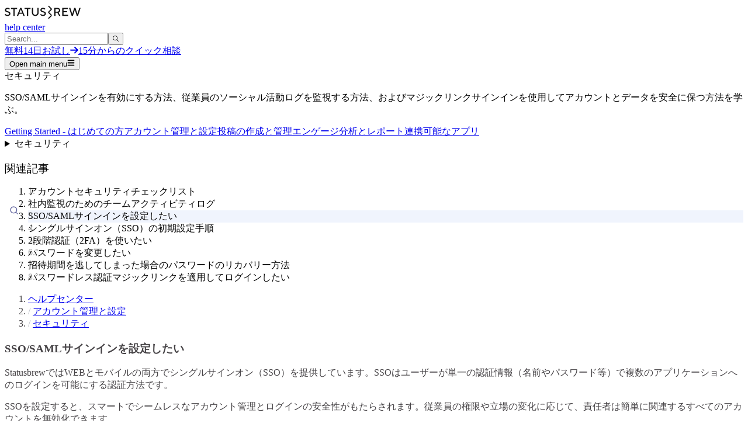

--- FILE ---
content_type: text/html; charset=utf-8
request_url: https://statusbrew.co.jp/help/articles/enabling-sso-saml-sign-in
body_size: 48521
content:
<!DOCTYPE html><html class="__variable_46e5c1 __variable_92e74d antialiased"><head><meta charSet="utf-8"/><meta name="viewport" content="width=device-width, initial-scale=1"/><link rel="stylesheet" href="/_next/static/css/d5e7f27ab01f18a5.css" data-precedence="next"/><link rel="stylesheet" href="/_next/static/css/4eca82358fe9fa01.css" data-precedence="next"/><link rel="stylesheet" href="/_next/static/css/b76a18dc04d87d5d.css" data-precedence="next"/><link rel="preload" as="script" fetchPriority="low" href="/_next/static/chunks/webpack-eb0df83d6320bfc4.js"/><script src="/_next/static/chunks/87c73c54-dd8d81ac9604067c.js" async=""></script><script src="/_next/static/chunks/18-734d931430e3e6ea.js" async=""></script><script src="/_next/static/chunks/main-app-b338a435e79abf9d.js" async=""></script><script src="/_next/static/chunks/b6ff252e-f158597e328ad171.js" async=""></script><script src="/_next/static/chunks/483ecf8a-719c19cca52d0b0b.js" async=""></script><script src="/_next/static/chunks/17a9af85-bf5a410f0572e6e7.js" async=""></script><script src="/_next/static/chunks/933cdb49-66f3792a0565483b.js" async=""></script><script src="/_next/static/chunks/78dcd220-45703674dcac74f2.js" async=""></script><script src="/_next/static/chunks/8bb4d8db-dfbedecd1ce1b10b.js" async=""></script><script src="/_next/static/chunks/7483-a47184bfcfcf415d.js" async=""></script><script src="/_next/static/chunks/7783-bdf490eae4b0d92e.js" async=""></script><script src="/_next/static/chunks/3014-a99fa040d1cf9a4e.js" async=""></script><script src="/_next/static/chunks/8468-4f2b72c62391bd96.js" async=""></script><script src="/_next/static/chunks/1960-9f2133fe6fb84744.js" async=""></script><script src="/_next/static/chunks/550-040ec3c6d9892d27.js" async=""></script><script src="/_next/static/chunks/8490-1fd6f2de624e1371.js" async=""></script><script src="/_next/static/chunks/2405-bf250c0e767a77bc.js" async=""></script><script src="/_next/static/chunks/app/%5Blang%5D/help/articles/%5Bslug%5D/page-032086d9f0bb1c7c.js" async=""></script><script src="/js/cookieTracking.js" async="" defer=""></script><meta name="next-size-adjust" content=""/><link rel="preconnect" href="https://images.prismic.io" crossorigin="anonymous"/><link rel="dns-prefetch" href="https://images.prismic.io"/><link rel="preconnect" href="https://prismic-io.s3.amazonaws.com" crossorigin="anonymous"/><link rel="dns-prefetch" href="https://prismic-io.s3.amazonaws.com"/><title>SSO／SAML設定のご紹介｜Statusbrewの基本設定</title><meta name="description" content="StatusbrewではSSOでのサインインが可能です。サポートされているサブスクリプションプランやIdPをこちらの記事でご確認いただけます。"/><meta name="msvalidate.01" content="770F508F29ECA15913818685A08F14DC"/><meta name="google-site-verification" content="yS1K4Di9IHYOXCHxewHEk_a2VPWRTr3fbVgUL3W0a7s"/><meta name="norton-safeweb-site-verification" content="e7m23q5554zu35npt4jd7t099mggvttu9qhw3bjylwfluw8pxlsi0d17ly8kbn3y7kwucelh-0j6s9u73ash551yt5vaxhc103gemjawxj21hc42bfd99j3wi5911m6f"/><meta name="p:domain_verify" content="f74b89c7e69e155475718f8c66263adb"/><meta property="al:ios:app_store_id" content="1558425493"/><meta property="al:ios:app_name" content="Statusbrew"/><meta property="al:ios:url" content="statusbrew://"/><meta property="al:iphone:app_store_id" content="1558425493"/><meta property="al:iphone:app_name" content="Statusbrew"/><meta property="al:iphone:url" content="statusbrew://"/><meta property="al:android:package" content="me.unfollowers.droid"/><meta property="al:android:url" content="statusbrew://"/><meta property="al:web:url" content="https://statusbrew.com"/><link rel="icon" href="/favicon.ico" type="image/x-icon" sizes="16x16"/><link rel="icon" href="/favicon.ico"/><link rel="apple-touch-icon" href="/apple-touch-icon.png"/><script src="/_next/static/chunks/polyfills-42372ed130431b0a.js" noModule=""></script></head><body class="font-sans-copy leading-tight"><div hidden=""><!--$--><!--/$--></div><header class="isolate z-10 md:sticky md:top-0 "><div class="md:absolute top-0 left-0 right-0 bottom-0 "><nav class="mx-auto flex container items-center justify-between py-4 lg:py-3 px-8 bg-white border-b  md:border-x border-gray-900/10 md:rounded-b-3xl md:shadow-lg" aria-label="Global"><div class="flex items-center space-x-2"><div class="flex lg:flex-1"><a class="transition-color" aria-label="Statusbrew Homepage" href="/"><span class=""><svg xmlns="http://www.w3.org/2000/svg" width="130" fill="none" viewBox="0 0 960 169"><g fill="#111" clip-path="url(#clip0_2854_346)"><path d="M592.4 44.9l4.7-4.7L557.3.3l-9.4 9.5L583 44.9 547.9 80l4.7 4.7-4.7 4.7 35.1 35.1-35.1 35.1 9.4 9.4 39.8-39.8-4.7-4.7 4.7-4.7L562 84.7l35.1-35.1-4.7-4.7zM53.4 93.8c-2-2.1-4.5-3.7-7.6-4.9-3.1-1.2-6.6-2.3-10.4-3.2-3.8-.9-7.6-2.1-11.4-3.6-3.8-1.5-7.3-3.1-10.4-5.1-3.1-2-5.7-4.8-7.6-8.4-1.9-3.6-3-8-3-13.1 0-7.8 3-14.3 8.9-19.5 5.9-5.2 14-7.8 24.2-7.8 3.8 0 7.3.5 10.8 1.4 3.5.9 6.3 2 8.6 3.2 2.3 1.2 4.3 2.5 6 3.7 1.7 1.2 3 2.3 3.8 3.2l1.1 1.4-10.1 10.1c-.2-.2-.5-.5-.8-.9-.3-.4-1.1-1.1-2.4-2.1-1.3-1-2.6-1.8-4-2.6s-3.3-1.5-5.6-2.1c-2.3-.6-4.8-.9-7.3-.9-5.2 0-9.4 1.3-12.6 3.9-3.2 2.6-4.7 5.6-4.7 9.1 0 3.1 1 5.7 3 7.8 2 2.1 4.5 3.8 7.6 5 3.1 1.2 6.6 2.3 10.4 3.2 3.8.9 7.6 2.1 11.4 3.5 3.8 1.4 7.3 3.1 10.4 5 3.1 1.9 5.7 4.8 7.6 8.4 1.9 3.6 3 8 3 13.1 0 8.9-3.2 16.2-9.6 21.8-6.4 5.6-15.2 8.4-26.4 8.4-4.6 0-9-.6-13.1-1.7s-7.6-2.4-10.2-3.9c-2.6-1.5-5-3.1-7-4.6-2-1.5-3.4-2.8-4.3-3.9l-1.4-1.8 10.1-10.1c.2.3.5.7.9 1.2s1.5 1.5 3 2.8c1.5 1.3 3.3 2.5 5.1 3.5 1.8 1 4.3 1.9 7.3 2.7 3 .8 6.2 1.2 9.6 1.2 6.2 0 11.2-1.5 14.8-4.6 3.6-3.1 5.4-6.8 5.4-11.3-.2-2.8-1.2-5.4-3.1-7.5zM156.3 29.6V44h-30.2v86.4h-15.8V44H80V29.6h76.3zM195.9 29.6h15.8l41.8 100.8H237l-10.8-26.6h-44.6l-10.8 26.6h-16.5l41.6-100.8zm-8.6 59.8h33.1l-16.5-41.8-16.6 41.8zM327.6 29.6V44h-30.2v86.4h-15.8V44h-30.2V29.6h76.2zM405.3 109.4c5.3-5.4 7.9-11.8 7.9-19.3V29.6h15.9v60.5c0 11.5-4.1 21.4-12.4 29.5-8.3 8.1-18.3 12.2-30.1 12.2s-21.8-4.1-30.1-12.2-12.4-18-12.4-29.5V29.6H360v60.5c0 7.5 2.6 13.9 7.9 19.3 5.3 5.4 11.5 8.1 18.7 8.1 7.2 0 13.5-2.7 18.7-8.1zM501.7 93.8c-2-2.1-4.5-3.7-7.6-4.9-3.1-1.2-6.6-2.3-10.4-3.2-3.8-.9-7.6-2.1-11.4-3.6-3.8-1.5-7.3-3.1-10.4-5.1-3.1-2-5.7-4.8-7.6-8.4-1.9-3.6-3-8-3-13.1 0-7.8 3-14.3 8.9-19.5 5.9-5.2 14-7.8 24.2-7.8 3.8 0 7.3.5 10.8 1.4 3.5.9 6.3 2 8.6 3.2 2.3 1.2 4.3 2.5 6 3.7 1.7 1.2 3 2.3 3.8 3.2l1.1 1.4-10.1 10.1c-.2-.2-.5-.5-.8-.9-.3-.4-1.1-1.1-2.4-2.1-1.3-1-2.6-1.8-4-2.6s-3.3-1.5-5.6-2.1c-2.3-.6-4.8-.9-7.3-.9-5.2 0-9.4 1.3-12.6 3.9-3.2 2.6-4.7 5.6-4.7 9.1 0 3.1 1 5.7 3 7.8 2 2.1 4.5 3.8 7.6 5 3.1 1.2 6.6 2.3 10.4 3.2 3.8.9 7.6 2.1 11.4 3.5 3.8 1.4 7.3 3.1 10.4 5 3.1 1.9 5.7 4.8 7.6 8.4 1.9 3.6 3 8 3 13.1 0 8.9-3.2 16.2-9.6 21.8-6.4 5.6-15.2 8.4-26.4 8.4-4.6 0-9-.6-13.1-1.7s-7.6-2.4-10.2-3.9c-2.6-1.5-5-3.1-7-4.6-2-1.5-3.4-2.8-4.3-3.9l-1.4-1.8 10.1-10.1c.2.3.5.7.9 1.2s1.5 1.5 3 2.8c1.5 1.3 3.3 2.5 5.1 3.5 1.8 1 4.3 1.9 7.3 2.7 3 .8 6.2 1.2 9.6 1.2 6.2 0 11.2-1.5 14.8-4.6 3.6-3.1 5.4-6.8 5.4-11.3-.1-2.8-1.1-5.4-3.1-7.5zM626.8 29.2h42.5c9.3 0 17.1 3 23.2 8.9 6.1 5.9 9.2 13.3 9.2 22.1 0 4.1-.7 8-2.1 11.6-1.4 3.6-3.1 6.4-5.1 8.5-2 2.1-3.9 3.9-5.9 5.4-2 1.5-3.7 2.6-5.1 3.2l-2 .9 23.1 40.3h-17.3l-21.6-38.9h-23.1V130h-15.8V29.2zM681 48.4c-3.2-3.2-7.1-4.7-11.8-4.7h-26.6v33.1h26.6c4.7 0 8.6-1.6 11.8-4.7 3.2-3.1 4.7-7.1 4.7-11.8 0-4.7-1.5-8.8-4.7-11.9zM800.9 115.6V130h-72.7V29.2h71.3v14.4H744v26.6h44v14.4h-44v30.9h56.9v.1zM919 106.3l24.5-77.1H960L926.9 130H911l-24.5-76.3-24.4 76.3h-15.9L813.1 29.2h16.6l24.5 77.1 24.5-77.1h15.9l24.4 77.1z"></path></g><defs><clipPath id="clip0_2854_346"><path fill="#fff" d="M0 0H960V169H0z"></path></clipPath></defs></svg></span></a></div><a class="hidden md:inline text-slate-900 text-xl font-medium hover:text-indigo-700" href="/help">help center</a></div><div class="flex"><div class="mr-3 w-48 md:w-72"><div class="relative algolia-instant-search"></div></div><div class="hidden lg:flex lg:flex-1 lg:justify-end"><a class="transition-color duration-200 ease-in-out inline-flex items-center group bg-black text-white  rounded-full py-3 px-6 text-sm font-semibold min-w-32" href="https://space.statusbrew.com/get-started"><span class="mr-2">無料14日お試し</span><svg xmlns="http://www.w3.org/2000/svg" width="14" height="12" fill="none" class=" group-hover:animate-arrow" viewBox="0 0 14 12"><path stroke="currentColor" stroke-linecap="round" stroke-linejoin="round" stroke-width="2" d="M8.112 1l4.738 4.738-4.738 4.739m4.738-4.738H1.004"></path></svg></a><a class="transition-color duration-200 ease-in-out inline-flex items-center ring-2 ring-black hover:ring-white hover:bg-black text-black hover:text-white focus-visible:outline focus-visible:outline-2 focus-visible:outline-offset-2 focus-visible:outline-gray-600 rounded-full py-3 px-6 ml-6 text-sm font-semibold min-w-32" href="#"><span class="">15分からのクイック相談</span></a></div><span hidden="" style="position:fixed;top:1px;left:1px;width:1px;height:0;padding:0;margin:-1px;overflow:hidden;clip:rect(0, 0, 0, 0);white-space:nowrap;border-width:0;display:none"></span><div class="flex lg:hidden"><button type="button" class="-m-2.5 inline-flex items-center justify-center rounded-md p-2.5 text-gray-700"><span class="sr-only">Open main menu</span><svg stroke="currentColor" fill="currentColor" stroke-width="0" viewBox="0 0 448 512" class="h-6 w-6" aria-hidden="true" height="1em" width="1em" xmlns="http://www.w3.org/2000/svg"><path d="M16 132h416c8.837 0 16-7.163 16-16V76c0-8.837-7.163-16-16-16H16C7.163 60 0 67.163 0 76v40c0 8.837 7.163 16 16 16zm0 160h416c8.837 0 16-7.163 16-16v-40c0-8.837-7.163-16-16-16H16c-8.837 0-16 7.163-16 16v40c0 8.837 7.163 16 16 16zm0 160h416c8.837 0 16-7.163 16-16v-40c0-8.837-7.163-16-16-16H16c-8.837 0-16 7.163-16 16v40c0 8.837 7.163 16 16 16z"></path></svg></button></div></div></nav></div></header><div class="bg-black pt-3 sm:pt-24 md:pt-28 lg:pt-32"><section class="container m-auto items-center"><div class="mx-auto w-full sm:px-14 px-4"><div class="py-10 text-white [&amp;&gt;p]:leading-tight"><span class="text-4xl font-bold  pb-2 md:pb-4 block font-headings">セキュリティ</span><p class="mb-4 md:mb-5">SSO/SAMLサインインを有効にする方法、従業員のソーシャル活動ログを監視する方法、およびマジックリンクサインインを使用してアカウントとデータを安全に保つ方法を学ぶ。</p></div><div class="md:flex hidden"><a class="transition-color rounded-t-md py-2 px-3 hover:bg-slate-600/50 text-white" href="/help/sections/getting-started"><span class=""><span class="font-headings  scroll-mt-[120px] font-medium pt-5 font-sans-copy text-sm">Getting Started - はじめての方</span></span></a><a class="transition-color rounded-t-md py-2 px-3 bg-white text-black" href="/help/sections/admin"><span class=""><span class="font-headings  scroll-mt-[120px] font-medium pt-5 font-sans-copy text-sm">アカウント管理と設定</span></span></a><a class="transition-color rounded-t-md py-2 px-3 hover:bg-slate-600/50 text-white" href="/help/sections/publish"><span class=""><span class="font-headings  scroll-mt-[120px] font-medium pt-5 font-sans-copy text-sm">投稿の作成と管理</span></span></a><a class="transition-color rounded-t-md py-2 px-3 hover:bg-slate-600/50 text-white" href="/help/sections/engage"><span class=""><span class="font-headings  scroll-mt-[120px] font-medium pt-5 font-sans-copy text-sm">エンゲージ</span></span></a><a class="transition-color rounded-t-md py-2 px-3 hover:bg-slate-600/50 text-white" href="/help/sections/reports"><span class=""><span class="font-headings  scroll-mt-[120px] font-medium pt-5 font-sans-copy text-sm">分析とレポート</span></span></a><a class="transition-color rounded-t-md py-2 px-3 hover:bg-slate-600/50 text-white" href="/help/sections/third-party-integrations"><span class=""><span class="font-headings  scroll-mt-[120px] font-medium pt-5 font-sans-copy text-sm">連携可能なアプリ</span></span></a></div></div></section><div class="md:hidden bg-white"><section class="container m-auto items-center bg-white pt-5"><div class="mx-auto w-full sm:px-14 px-4"><details class=" bg-white hover:cursor-pointer border  rounded-md"><summary class="py-2 px-3 bg-slate-100 rounded-md">セキュリティ</summary><ul><li class="px-7"><a class="transition-color" href="/help/sections/getting-started"><span class=""><span class="font-headings  scroll-mt-[120px] text-base md:text-lg font-sans-copy block text-indigo-600 py-2">Getting Started - はじめての方</span></span></a><hr/></li><li class="px-7"><a class="transition-color" href="/help/sections/admin"><span class=""><span class="font-headings  scroll-mt-[120px] text-base md:text-lg font-sans-copy block text-indigo-600 py-2">アカウント管理と設定</span></span></a><hr/></li><li class="px-7"><a class="transition-color" href="/help/sections/publish"><span class=""><span class="font-headings  scroll-mt-[120px] text-base md:text-lg font-sans-copy block text-indigo-600 py-2">投稿の作成と管理</span></span></a><hr/></li><li class="px-7"><a class="transition-color" href="/help/sections/engage"><span class=""><span class="font-headings  scroll-mt-[120px] text-base md:text-lg font-sans-copy block text-indigo-600 py-2">エンゲージ</span></span></a><hr/></li><li class="px-7"><a class="transition-color" href="/help/sections/reports"><span class=""><span class="font-headings  scroll-mt-[120px] text-base md:text-lg font-sans-copy block text-indigo-600 py-2">分析とレポート</span></span></a><hr/></li><li class="px-7"><a class="transition-color" href="/help/sections/third-party-integrations"><span class=""><span class="font-headings  scroll-mt-[120px] text-base md:text-lg font-sans-copy block text-indigo-600 py-2">連携可能なアプリ</span></span></a></li></ul></details></div></section></div></div><section class="container m-auto items-center py-8"><div class="mx-auto w-full sm:px-14 px-4"><div class="grid lg:grid-cols-9 pt-7 lg:gap-24"><script type="application/ld+json">{"@context":"https://schema.org","@type":"Article","headline":"SSO/SAMLサインインを設定したい","name":"SSO/SAMLサインインを設定したい","description":"StatusbrewではWEBとモバイルの両方でシングルサインオン（SSO）を提供しています。SSOはユーザーが単一の認証情報（名前やパスワード等）で複数のアプリケーションへのログインを可能にする認証方法です。 SSOを設定すると、スマートでシームレスなアカウント管理とログインの安全性がもたらされます。従業員の権限や立場の変化に応じて、責任者は簡単に関連するすべてのアカウントを無効化できます。 SSOはEnterpriseプランでご利用いただけます。 StatusbrewでサポートされているSSOプロバイダー Statusbrewのシングルサインオンは、次のIdPによって直接サポートされています。 OneLogin Google Okta Azure AD StatusbrewはSSOのSAML（セキュリティアサーションマークアップ言語）2.0をサポートしているため、IdPがリストにない場合でも、IdPがSAML 2.0をサポートしている限り互換性があります。 設定方法の詳細は、シングルサインオン（SSO）の初期設定手順をご確認ください。 ","url":"https://statusbrew.co.jp/help/articles/enabling-sso-saml-sign-in","mainEntityOfPage":"https://statusbrew.co.jp/help/articles/enabling-sso-saml-sign-in","publisher":{"@type":"Organization","name":"Statusbrew","logo":{"@type":"ImageObject","url":"https://statusbrew.com/img/brand-logo/logo-black-wordmark-transparentbg-2x.png"}},"dateModified":"2024-07-22T00:00+05:30"}</script><aside class="hidden lg:block lg:col-span-3 xl:lg:col-span-2"><div class="hidden xl:block xl:top-28 lg:col-span-1"><h3 class="font-headings  scroll-mt-[120px] font-semibold text-xl md:text-2xl toc-title">関連記事</h3><ol class="toc-list"><li class="toc-list-item"><a href="/help/articles/Account-security-checklist" class="block">アカウントセキュリティチェックリスト</a></li><li class="toc-list-item"><a href="/help/articles/team-activity-logs" class="block">社内監視のためのチームアクティビティログ</a></li><li class="toc-list-item is-active-li"><a href="/help/articles/enabling-sso-saml-sign-in" class="block">SSO/SAMLサインインを設定したい</a></li><li class="toc-list-item"><a href="/help/articles/single-sign-on-sso-setting" class="block">シングルサインオン（SSO）の初期設定手順</a></li><li class="toc-list-item"><a href="/help/articles/two-factor-authentication-2fa" class="block">2段階認証（2FA）を使いたい</a></li><li class="toc-list-item"><a href="/help/articles/changing-your-password" class="block">パスワードを変更したい</a></li><li class="toc-list-item"><a href="/help/articles/reset-password" class="block">招待期間を逃してしまった場合のパスワードのリカバリー方法</a></li><li class="toc-list-item"><a href="/help/articles/magic-link-sign-in" class="block">パスワードレス認証マジックリンクを適用してログインしたい</a></li></ol></div></aside><article class="lg:col-span-6 xl:col-span-5 help-article leading-7"><nav aria-label="パンくずリスト" class="pb-4"><ol class="breadcrumb space-x-2 md:space-x-4 space-y-2 text-sm font-medium text-gray-500"><li class="inline-block"><a href="/help" class="hover:text-gray-700">ヘルプセンター</a></li><li class="inline-block"><a href="/help/sections/admin" class="hover:text-gray-700">アカウント管理と設定</a></li><li class="inline-block"><a href="/help/sections/account-security" class="hover:text-gray-700">セキュリティ</a></li></ol></nav><h1 class="font-headings  scroll-mt-[120px] font-bold text-4xl md:text-5xl md:leading-tight mb-5 md:mb-7">SSO/SAMLサインインを設定したい</h1><p class="mb-4 md:mb-5">StatusbrewではWEBとモバイルの両方でシングルサインオン（SSO）を提供しています。SSOはユーザーが単一の認証情報（名前やパスワード等）で複数のアプリケーションへのログインを可能にする認証方法です。</p><p class="mb-4 md:mb-5">SSOを設定すると、スマートでシームレスなアカウント管理とログインの安全性がもたらされます。従業員の権限や立場の変化に応じて、責任者は簡単に関連するすべてのアカウントを無効化できます。</p><blockquote class="mb-4 md:mb-5 border-2 px-4 py-2 rounded-md bg-slate-100 border-slate-400"><div class="flex items-center gap-3"><div class="flex flex-col gap-3 md:gap-4"><p class="mb-4 md:mb-5">SSOは<a class="text-indigo-500 hover:underline" href="https://statusbrew.co.jp/pricing">Enterpriseプラン</a>でご利用いただけます。</p></div></div></blockquote><h2 class="font-headings  scroll-mt-[120px] font-bold text-3xl md:text-4xl mt-12 mb:mt-14 mb-4 md:mb-5 leading-tight pb-2 md:pb-3 border-b-2 border-indigo-400">StatusbrewでサポートされているSSOプロバイダー</h2><p class="mb-4 md:mb-5">Statusbrewのシングルサインオンは、次のIdPによって直接サポートされています。</p><ul class="flex flex-col pl-8 list-decimal mb-4 md:mb-5 list-disc"><li class="mb-1 last:mb-0"><p class="mb-4 md:mb-5">OneLogin</p></li><li class="mb-1 last:mb-0"><p class="mb-4 md:mb-5">Google</p></li><li class="mb-1 last:mb-0"><p class="mb-4 md:mb-5">Okta</p></li><li class="mb-1 last:mb-0"><p class="mb-4 md:mb-5">Azure AD</p></li></ul><p class="mb-4 md:mb-5">StatusbrewはSSOのSAML（セキュリティアサーションマークアップ言語）2.0をサポートしているため、IdPがリストにない場合でも、IdPがSAML 2.0をサポートしている限り互換性があります。</p><p class="mb-4 md:mb-5">設定方法の詳細は、<a class="text-indigo-500 hover:underline" href="/help/articles/single-sign-on-sso-setting">シングルサインオン（SSO）の初期設定手順</a>をご確認ください。</p><p class="mb-4 md:mb-5"></p></article><aside class="hidden xl:col-span-2 xl:block"></aside></div></div></section><!--$--><!--/$--><footer class="bg-black relative isolate overflow-hidden"><svg viewBox="0 0 1024 1024" class="absolute left-1/2 top-1/2 -z-10 h-[64rem] w-[64rem] -translate-y-1/2 [mask-image:radial-gradient(closest-side,white,transparent)] sm:left-full sm:-ml-80 lg:left-1/2 lg:ml-0 lg:-translate-x-1/2 lg:translate-y-0" aria-hidden="true"><circle cx="512" cy="512" r="512" fill="url(#759c1415-0410-454c-8f7c-9a820de03641)" fill-opacity="0.7"></circle><defs><radialGradient id="759c1415-0410-454c-8f7c-9a820de03641"><stop stop-color="#1BFFFF"></stop><stop offset="1" stop-color="#2E3192"></stop></radialGradient></defs></svg><h2 class="font-headings  scroll-mt-[120px] font-medium text-3xl md:text-4xl sr-only">Footer</h2><section class="container m-auto items-center pb-8 pt-8"><div class="mx-auto w-full sm:px-14 px-4"><div class="mb-8 md:flex md:items-center md:justify-between"><svg xmlns="http://www.w3.org/2000/svg" width="160" fill="none" viewBox="0 0 960 169"><g fill="#fff" clip-path="url(#clip0_2854_346)"><path d="M592.4 44.9l4.7-4.7L557.3.3l-9.4 9.5L583 44.9 547.9 80l4.7 4.7-4.7 4.7 35.1 35.1-35.1 35.1 9.4 9.4 39.8-39.8-4.7-4.7 4.7-4.7L562 84.7l35.1-35.1-4.7-4.7zM53.4 93.8c-2-2.1-4.5-3.7-7.6-4.9-3.1-1.2-6.6-2.3-10.4-3.2-3.8-.9-7.6-2.1-11.4-3.6-3.8-1.5-7.3-3.1-10.4-5.1-3.1-2-5.7-4.8-7.6-8.4-1.9-3.6-3-8-3-13.1 0-7.8 3-14.3 8.9-19.5 5.9-5.2 14-7.8 24.2-7.8 3.8 0 7.3.5 10.8 1.4 3.5.9 6.3 2 8.6 3.2 2.3 1.2 4.3 2.5 6 3.7 1.7 1.2 3 2.3 3.8 3.2l1.1 1.4-10.1 10.1c-.2-.2-.5-.5-.8-.9-.3-.4-1.1-1.1-2.4-2.1-1.3-1-2.6-1.8-4-2.6s-3.3-1.5-5.6-2.1c-2.3-.6-4.8-.9-7.3-.9-5.2 0-9.4 1.3-12.6 3.9-3.2 2.6-4.7 5.6-4.7 9.1 0 3.1 1 5.7 3 7.8 2 2.1 4.5 3.8 7.6 5 3.1 1.2 6.6 2.3 10.4 3.2 3.8.9 7.6 2.1 11.4 3.5 3.8 1.4 7.3 3.1 10.4 5 3.1 1.9 5.7 4.8 7.6 8.4 1.9 3.6 3 8 3 13.1 0 8.9-3.2 16.2-9.6 21.8-6.4 5.6-15.2 8.4-26.4 8.4-4.6 0-9-.6-13.1-1.7s-7.6-2.4-10.2-3.9c-2.6-1.5-5-3.1-7-4.6-2-1.5-3.4-2.8-4.3-3.9l-1.4-1.8 10.1-10.1c.2.3.5.7.9 1.2s1.5 1.5 3 2.8c1.5 1.3 3.3 2.5 5.1 3.5 1.8 1 4.3 1.9 7.3 2.7 3 .8 6.2 1.2 9.6 1.2 6.2 0 11.2-1.5 14.8-4.6 3.6-3.1 5.4-6.8 5.4-11.3-.2-2.8-1.2-5.4-3.1-7.5zM156.3 29.6V44h-30.2v86.4h-15.8V44H80V29.6h76.3zM195.9 29.6h15.8l41.8 100.8H237l-10.8-26.6h-44.6l-10.8 26.6h-16.5l41.6-100.8zm-8.6 59.8h33.1l-16.5-41.8-16.6 41.8zM327.6 29.6V44h-30.2v86.4h-15.8V44h-30.2V29.6h76.2zM405.3 109.4c5.3-5.4 7.9-11.8 7.9-19.3V29.6h15.9v60.5c0 11.5-4.1 21.4-12.4 29.5-8.3 8.1-18.3 12.2-30.1 12.2s-21.8-4.1-30.1-12.2-12.4-18-12.4-29.5V29.6H360v60.5c0 7.5 2.6 13.9 7.9 19.3 5.3 5.4 11.5 8.1 18.7 8.1 7.2 0 13.5-2.7 18.7-8.1zM501.7 93.8c-2-2.1-4.5-3.7-7.6-4.9-3.1-1.2-6.6-2.3-10.4-3.2-3.8-.9-7.6-2.1-11.4-3.6-3.8-1.5-7.3-3.1-10.4-5.1-3.1-2-5.7-4.8-7.6-8.4-1.9-3.6-3-8-3-13.1 0-7.8 3-14.3 8.9-19.5 5.9-5.2 14-7.8 24.2-7.8 3.8 0 7.3.5 10.8 1.4 3.5.9 6.3 2 8.6 3.2 2.3 1.2 4.3 2.5 6 3.7 1.7 1.2 3 2.3 3.8 3.2l1.1 1.4-10.1 10.1c-.2-.2-.5-.5-.8-.9-.3-.4-1.1-1.1-2.4-2.1-1.3-1-2.6-1.8-4-2.6s-3.3-1.5-5.6-2.1c-2.3-.6-4.8-.9-7.3-.9-5.2 0-9.4 1.3-12.6 3.9-3.2 2.6-4.7 5.6-4.7 9.1 0 3.1 1 5.7 3 7.8 2 2.1 4.5 3.8 7.6 5 3.1 1.2 6.6 2.3 10.4 3.2 3.8.9 7.6 2.1 11.4 3.5 3.8 1.4 7.3 3.1 10.4 5 3.1 1.9 5.7 4.8 7.6 8.4 1.9 3.6 3 8 3 13.1 0 8.9-3.2 16.2-9.6 21.8-6.4 5.6-15.2 8.4-26.4 8.4-4.6 0-9-.6-13.1-1.7s-7.6-2.4-10.2-3.9c-2.6-1.5-5-3.1-7-4.6-2-1.5-3.4-2.8-4.3-3.9l-1.4-1.8 10.1-10.1c.2.3.5.7.9 1.2s1.5 1.5 3 2.8c1.5 1.3 3.3 2.5 5.1 3.5 1.8 1 4.3 1.9 7.3 2.7 3 .8 6.2 1.2 9.6 1.2 6.2 0 11.2-1.5 14.8-4.6 3.6-3.1 5.4-6.8 5.4-11.3-.1-2.8-1.1-5.4-3.1-7.5zM626.8 29.2h42.5c9.3 0 17.1 3 23.2 8.9 6.1 5.9 9.2 13.3 9.2 22.1 0 4.1-.7 8-2.1 11.6-1.4 3.6-3.1 6.4-5.1 8.5-2 2.1-3.9 3.9-5.9 5.4-2 1.5-3.7 2.6-5.1 3.2l-2 .9 23.1 40.3h-17.3l-21.6-38.9h-23.1V130h-15.8V29.2zM681 48.4c-3.2-3.2-7.1-4.7-11.8-4.7h-26.6v33.1h26.6c4.7 0 8.6-1.6 11.8-4.7 3.2-3.1 4.7-7.1 4.7-11.8 0-4.7-1.5-8.8-4.7-11.9zM800.9 115.6V130h-72.7V29.2h71.3v14.4H744v26.6h44v14.4h-44v30.9h56.9v.1zM919 106.3l24.5-77.1H960L926.9 130H911l-24.5-76.3-24.4 76.3h-15.9L813.1 29.2h16.6l24.5 77.1 24.5-77.1h15.9l24.4 77.1z"></path></g><defs><clipPath id="clip0_2854_346"><path fill="#fff" d="M0 0H960V169H0z"></path></clipPath></defs></svg><div class="mt-4 flex flex-row md:mt-0"><a target="_blank" rel="noopener noreferrer nofollow" class="transition-color mr-2" aria-label="Download Statusbrew App from Google Play Store" href="https://play.google.com/store/apps/details?id=me.unfollowers.droid"><span class=""><svg xmlns="http://www.w3.org/2000/svg" class="h-8" viewBox="0 0 135 40"><defs><linearGradient id="a" x1="31.8" x2="15.017" y1="183.29" y2="166.508" gradientTransform="matrix(.8 0 0 -.8 -.3 160.1)" gradientUnits="userSpaceOnUse"><stop offset="0" stop-color="#00a0ff"></stop><stop offset="0.007" stop-color="#00a1ff"></stop><stop offset="0.26" stop-color="#00beff"></stop><stop offset="0.512" stop-color="#00d2ff"></stop><stop offset="0.76" stop-color="#00dfff"></stop><stop offset="1" stop-color="#00e3ff"></stop></linearGradient><linearGradient id="b" x1="43.834" x2="19.638" y1="171.999" y2="171.999" gradientTransform="matrix(.8 0 0 -.8 -.3 160.1)" gradientUnits="userSpaceOnUse"><stop offset="0" stop-color="#ffe000"></stop><stop offset="0.409" stop-color="#ffbd00"></stop><stop offset="0.775" stop-color="orange"></stop><stop offset="1" stop-color="#ff9c00"></stop></linearGradient><linearGradient id="c" x1="34.827" x2="12.069" y1="169.704" y2="146.946" gradientTransform="matrix(.8 0 0 -.8 -.3 160.1)" gradientUnits="userSpaceOnUse"><stop offset="0" stop-color="#ff3a44"></stop><stop offset="1" stop-color="#c31162"></stop></linearGradient><linearGradient id="d" x1="17.297" x2="27.46" y1="191.824" y2="181.661" gradientTransform="matrix(.8 0 0 -.8 -.3 160.1)" gradientUnits="userSpaceOnUse"><stop offset="0" stop-color="#32a071"></stop><stop offset="0.069" stop-color="#2da771"></stop><stop offset="0.476" stop-color="#15cf74"></stop><stop offset="0.801" stop-color="#06e775"></stop><stop offset="1" stop-color="#00f076"></stop></linearGradient></defs><path d="M130.54 39.943H5.24c-2.755 0-5.012-2.23-5.012-4.954V5.26C.228 2.54 2.485.31 5.24.31h125.3c2.755 0 5.01 2.23 5.01 4.952V34.99c0 2.723-2.255 4.953-5.01 4.953z"></path><path fill="#fff" d="M44.8 7.016a3.15 3.15 0 00-2.28.923c-.624.61-.938 1.37-.938 2.28 0 .9.315 1.67.94 2.28.623.6 1.39.91 2.28.91.926 0 1.698-.31 2.284-.91.513-.52.77-1.21.77-2.06 0-.15-.006-.308-.044-.47l-.017-.08h-3.092v.916h2.137c-.06.425-.182.783-.43 1.03-.427.42-.96.634-1.61.634-.607 0-1.125-.21-1.573-.63-.44-.42-.66-.964-.66-1.643 0-.676.22-1.215.66-1.64.448-.422.965-.63 1.574-.63.68 0 1.2.22 1.58.67l.07.08.67-.666-.05-.07c-.24-.29-.57-.52-.97-.69a3.35 3.35 0 00-1.275-.26zm27.01 0c-.903 0-1.667.31-2.277.93-.608.616-.916 1.382-.916 2.275 0 .9.308 1.66.916 2.28.61.62 1.374.93 2.278.93.9 0 1.67-.31 2.28-.93.61-.61.92-1.38.92-2.27 0-.89-.31-1.65-.92-2.27-.61-.62-1.37-.93-2.27-.93zm-23.04.136v6.14h3.71v-.93h-2.738V10.68h2.467v-.916h-2.47V8.08h2.73v-.928h-3.71zm4.318 0v.928h1.678v5.21h.97V8.08h1.68v-.928h-4.33zm7.12 0v6.137h.974V7.15h-.973zm1.75 0v.928h1.68v5.21h.97V8.08h1.683v-.928h-4.33zm13.927 0v6.137h.967v-3.8l-.022-.84 2.928 4.64h.96V7.15h-.97v3.577l.023.838-2.79-4.416h-1.09zm-4.074.793c.62 0 1.14.212 1.56.64.43.425.64.965.64 1.636 0 .67-.21 1.22-.64 1.64-.42.43-.94.64-1.56.64-.62 0-1.13-.21-1.56-.64-.42-.42-.64-.96-.64-1.63 0-.67.22-1.21.64-1.63.43-.43.94-.64 1.57-.64z" style="line-height:normal;text-indent:0;text-align:start;-webkit-text-decoration-line:none;text-decoration-line:none;-webkit-text-decoration-style:solid;text-decoration-style:solid;-webkit-text-decoration-color:#000000;text-decoration-color:#000000;text-transform:none;isolation:auto;mix-blend-mode:normal" color="#000" font-family="sans-serif" overflow="visible"></path><path fill="#fff" d="M68.526 21.865c-2.354 0-4.277 1.77-4.277 4.214 0 2.42 1.92 4.21 4.27 4.21 2.36 0 4.28-1.79 4.28-4.22 0-2.45-1.93-4.22-4.29-4.22zm0 6.768c-1.29 0-2.403-1.054-2.403-2.554 0-1.52 1.112-2.56 2.403-2.56 1.292 0 2.41 1.03 2.41 2.55 0 1.5-1.118 2.55-2.41 2.55zm-9.333-6.768c-2.36 0-4.278 1.77-4.278 4.214 0 2.42 1.918 4.21 4.278 4.21 2.358 0 4.278-1.79 4.278-4.22 0-2.45-1.92-4.22-4.27-4.22zm0 6.768c-1.293 0-2.408-1.054-2.408-2.554 0-1.52 1.115-2.56 2.408-2.56 1.292 0 2.403 1.03 2.403 2.55 0 1.5-1.11 2.55-2.403 2.55zm-11.107-5.477v1.79h4.327c-.127 1.002-.465 1.737-.984 2.25-.64.62-1.62 1.307-3.35 1.307-2.66 0-4.75-2.124-4.75-4.756s2.08-4.756 4.74-4.756c1.44 0 2.49.56 3.26 1.28l1.27-1.26c-1.08-1.02-2.52-1.8-4.538-1.8-3.65 0-6.72 2.94-6.72 6.55s3.07 6.55 6.72 6.55c1.976 0 3.46-.64 4.62-1.84 1.197-1.18 1.57-2.84 1.57-4.18 0-.41-.035-.8-.097-1.12h-6.09zm45.416 1.39c-.352-.944-1.438-2.68-3.65-2.68-2.194 0-4.02 1.706-4.02 4.213 0 2.36 1.807 4.21 4.23 4.21a4.233 4.233 0 003.553-1.87l-1.453-.96c-.485.7-1.146 1.16-2.1 1.16-.95 0-1.63-.43-2.065-1.28l5.703-2.33-.2-.48zm-5.814 1.402c-.05-1.625 1.277-2.457 2.227-2.457.744 0 1.376.37 1.586.9l-3.81 1.57zm-4.634 4.088h1.874V17.652h-1.874v12.384zm-3.07-7.233h-.063c-.42-.493-1.22-.938-2.24-.938-2.13 0-4.08 1.852-4.08 4.228 0 2.36 1.95 4.2 4.09 4.2 1.02 0 1.82-.45 2.24-.958H80v.604c0 1.61-.87 2.47-2.276 2.47-1.145 0-1.855-.82-2.15-1.51l-1.63.67c.47 1.11 1.715 2.49 3.78 2.49 2.198 0 4.05-1.28 4.05-4.39v-7.56h-1.78v.68zm-2.144 5.83c-1.292 0-2.373-1.07-2.373-2.54 0-1.485 1.08-2.57 2.373-2.57 1.273 0 2.277 1.085 2.277 2.57 0 1.47-1.004 2.54-2.277 2.54zm24.438-10.98h-4.483v12.383h1.87v-4.693h2.613c2.076 0 4.112-1.485 4.112-3.846 0-2.36-2.04-3.845-4.112-3.845zm.05 5.968h-2.664v-4.24h2.663a2.165 2.165 0 012.193 2.13c0 .96-.797 2.13-2.193 2.13zm11.555-1.78c-1.35 0-2.755.59-3.333 1.9l1.66.69c.356-.68 1.013-.91 1.707-.91.97 0 1.954.58 1.97 1.6v.13a4.197 4.197 0 00-1.955-.48c-1.787 0-3.607.98-3.607 2.79 0 1.66 1.463 2.73 3.11 2.73 1.257 0 1.95-.56 2.387-1.21h.064v.96h1.805v-4.75c0-2.194-1.65-3.423-3.8-3.423zm-.225 6.79c-.612 0-1.464-.3-1.464-1.05 0-.96 1.063-1.32 1.983-1.32.823 0 1.21.18 1.71.42a2.261 2.261 0 01-2.23 1.96zm10.61-6.51l-2.147 5.37h-.06l-2.22-5.37h-2.01l3.34 7.51-1.9 4.18h1.96l5.14-11.675h-2.08zm-16.85 7.93h1.874v-12.4h-1.874v12.39z"></path><path fill="url(#a)" d="M16.15 33.71l-.06-.056c-.236-.244-.372-.623-.372-1.114V15.01c0-.49.136-.87.372-1.113l.06-.054 9.937 9.818v.24l-9.937 9.81z" transform="matrix(1.3 0 0 -1.3 -9.4 49.9)"></path><path fill="url(#b)" d="M29.395 20.387l-3.31 3.275v.23L29.4 27.17l.073-.043 3.924-2.206c1.12-.62 1.12-1.65 0-2.28l-3.924-2.2-.078-.04z" transform="matrix(1.3 0 0 -1.3 -9.4 49.9)"></path><path fill="url(#c)" d="M29.473 20.43l-3.387 3.348-9.996-9.88c.372-.387.98-.434 1.668-.048l11.715 6.58" transform="matrix(1.3 0 0 -1.3 -9.4 49.9)"></path><path fill="url(#d)" d="M29.473 27.125l-11.715 6.58c-.69.382-1.296.335-1.668-.05l9.996-9.877 3.387 3.347z" transform="matrix(1.3 0 0 -1.3 -9.4 49.9)"></path><path fill="#fff" d="M13.686 31.742l20.33-11.415c.662-.372 1.028-.85 1.09-1.338 0 .53-.362 1.07-1.09 1.48l-20.33 11.42c-1.456.81-2.652.13-2.652-1.52v-.15c0 1.64 1.196 2.32 2.652 1.51z"></path></svg></span></a><a target="_blank" rel="noopener noreferrer nofollow" class="transition-color" aria-label="Download Statusbrew App from App Store" href="https://apps.apple.com/us/app/statusbrew-companion-app/id1558425493?itsct=apps_box_badge&amp;itscg=30200"><span class=""><svg xmlns="http://www.w3.org/2000/svg" class="h-8" viewBox="0 0 135 40"><path d="M130.198 39.99H4.728A4.733 4.733 0 010 35.267V4.727A4.734 4.734 0 014.73 0h125.467c2.604 0 4.73 2.12 4.73 4.726v30.542c0 2.604-2.124 4.72-4.73 4.72z"></path><path fill="#fff" d="M28.234 6.217c-1.265.056-2.846.874-3.757 1.943-.806.942-1.526 2.488-1.34 3.94 1.42.106 2.88-.717 3.79-1.793.875-1.093 1.473-2.58 1.307-4.09zm-.754 6.166c-1.696.126-3.267 1.185-4.144 1.185-1.022 0-2.566-1.157-4.23-1.123-2.14.033-4.14 1.274-5.24 3.198-2.265 3.923-.574 9.688 1.597 12.86 1.086 1.553 2.355 3.285 4.016 3.224 1.62-.066 2.23-1.036 4.19-1.036 1.94 0 2.51 1.04 4.2 1 1.74-.02 2.84-1.56 3.89-3.12 1.25-1.78 1.76-3.53 1.78-3.62-.04-.01-3.39-1.29-3.42-5.15-.03-3.22 2.63-4.79 2.76-4.86-1.51-2.2-3.86-2.5-4.68-2.52-.25-.03-.49-.03-.74-.01z"></path><path fill="#fff" d="M84.523 17.998c-1.356 0-2.445.35-3.267 1.05-.822.698-1.235 1.59-1.235 2.682 0 1.672 1.17 2.944 3.5 3.813.86.315 1.47.657 1.84 1.025.37.37.55.823.55 1.364 0 .604-.22 1.09-.67 1.45-.44.362-1.07.544-1.87.544a5.94 5.94 0 01-3.08-.83l-.49 1.774c.87.56 2.02.83 3.45.83 1.55 0 2.76-.39 3.63-1.16.79-.71 1.19-1.63 1.19-2.76 0-.92-.27-1.69-.81-2.302-.54-.62-1.38-1.155-2.53-1.617-.93-.37-1.58-.71-1.93-1.03-.41-.34-.61-.77-.61-1.3 0-.47.18-.87.54-1.2.426-.36 1.015-.55 1.767-.55.95 0 1.806.21 2.56.61l.535-1.73c-.8-.42-1.81-.63-3.024-.63zm-37.808.197l-4.285 13.31h2.21l1.186-3.91h4.324l1.245 3.91h2.27l-4.304-13.31h-2.64zm46.043 1.32l-2.096.63v1.76h-1.398v1.6h1.398v4.837c0 1.212.238 2.072.71 2.586.476.514 1.136.77 1.978.77.685 0 1.238-.078 1.658-.235l-.06-1.62c-.25.068-.565.1-.946.1-.83 0-1.244-.59-1.244-1.775v-4.66h2.35v-1.604h-2.35v-2.388zm-44.82.458h.04c.33 1.316.553 2.152.672 2.507l1.125 3.475H46.2l1.107-3.475c.29-1.105.5-1.94.632-2.507zm70.232 1.722c-1.408 0-2.528.513-3.356 1.54-.79.96-1.185 2.165-1.185 3.61 0 1.474.42 2.65 1.27 3.524.85.87 2.02 1.31 3.5 1.31 1.23 0 2.31-.2 3.21-.59l-.34-1.48c-.78.3-1.64.45-2.59.45-.86 0-1.56-.23-2.1-.67-.59-.5-.9-1.23-.93-2.18h6.39c.05-.27.07-.59.07-.97 0-1.2-.28-2.21-.85-3.02-.71-1.03-1.758-1.54-3.14-1.54zm-57.475.016c-1.448 0-2.527.58-3.238 1.72h-.04l-.118-1.52h-1.88c.05 1.08.08 2.13.08 3.16V35.4h2.13v-5.04c.55.907 1.47 1.36 2.74 1.36 1.17 0 2.16-.42 2.95-1.263.89-.947 1.33-2.237 1.33-3.87 0-1.46-.38-2.637-1.13-3.534-.76-.895-1.71-1.342-2.84-1.342zm11.037 0c-1.45 0-2.528.58-3.238 1.72h-.04l-.118-1.52H66.46c.053 1.08.08 2.13.08 3.16V35.4h2.132v-5.04c.555.907 1.467 1.36 2.738 1.36 1.178 0 2.164-.42 2.96-1.263.886-.947 1.33-2.237 1.33-3.87 0-1.46-.38-2.637-1.134-3.534-.758-.895-1.703-1.342-2.834-1.342zm40.356 0c-.553 0-1.066.18-1.54.52-.487.38-.842.89-1.068 1.52h-.058l-.078-1.83h-1.858c.04.91.063 1.92.063 3.02v6.58h2.13v-5.04c0-.76.18-1.39.53-1.89.41-.57.98-.85 1.73-.85.23 0 .46.02.67.06v-2.04c-.16-.02-.34-.03-.53-.03zm-11.02.01c-1.46 0-2.623.48-3.486 1.42-.86.95-1.293 2.17-1.293 3.65 0 1.42.42 2.6 1.25 3.54.83.94 1.95 1.4 3.36 1.4 1.46 0 2.63-.48 3.51-1.46.84-.94 1.26-2.15 1.26-3.63 0-1.43-.41-2.6-1.23-3.51-.86-.93-1.99-1.4-3.4-1.4zm16.944 1.46c.76 0 1.33.3 1.7.89.288.47.426 1.01.41 1.64h-4.438c.065-.64.275-1.19.63-1.65.432-.58 1-.87 1.698-.87zm-17.02.1c.83 0 1.47.38 1.916 1.15.38.63.57 1.39.57 2.27 0 .88-.195 1.64-.587 2.29-.46.78-1.1 1.16-1.91 1.16-.83 0-1.47-.38-1.94-1.14-.38-.62-.57-1.38-.57-2.26 0-.9.19-1.67.57-2.3.45-.76 1.1-1.14 1.96-1.14zm-40.988.14c.776 0 1.394.32 1.855.95.42.61.63 1.38.63 2.31 0 1.02-.23 1.83-.68 2.45-.45.62-1.07.93-1.88.93-.69 0-1.24-.24-1.67-.72-.43-.48-.64-1.07-.64-1.77v-1.6c0-.17.03-.38.09-.64.13-.56.41-1.02.84-1.37.42-.34.9-.52 1.43-.52zm11.035 0c.77 0 1.39.32 1.85.95.42.61.63 1.38.63 2.31 0 1.02-.23 1.83-.67 2.45-.45.62-1.07.93-1.88.93-.69 0-1.24-.24-1.67-.72-.43-.48-.64-1.07-.64-1.77v-1.6c0-.17.03-.38.1-.64.13-.56.41-1.02.83-1.37.43-.34.9-.52 1.43-.52z"></path><path fill="#fff" d="M63.43 6.553v6.88h1.05v-6.88h-1.05zm8.205 0v5.61c0 .464-.01.893-.04 1.27h.893l.06-.728h.02c.32.553.816.834 1.485.834 1.203 0 2.086-1.07 2.086-2.54 0-1.42-.8-2.39-1.94-2.39-.69 0-1.2.26-1.51.78h-.02V6.55h-1.04zm6.054 0v6.88h1.04v-6.88h-1.04zm29.39 0v6.88h1.05V10.59c0-.747.5-1.115 1.04-1.115.63 0 .95.425.95 1.27v2.69h1.05V10.63c0-1.235-.61-2.01-1.61-2.01-.61 0-1.09.252-1.42.766h-.02V6.553h-1.05zm-46.05.135c-.36 0-.65.262-.65.62 0 .36.27.63.62.63.39 0 .66-.25.66-.63.01-.358-.28-.62-.64-.62zm-15.72.205l-2.11 6.54h1.09l.58-1.92H47l.61 1.92h1.117l-2.117-6.54h-1.3zm59.15.65l-1.03.31v.864h-.69v.787h.68v2.377c0 1.2.49 1.65 1.32 1.65.33 0 .61-.03.81-.11l-.03-.79c-.13.03-.28.05-.47.05-.41 0-.62-.29-.62-.87v-2.3h1.154v-.79h-1.15V7.55zm-58.55.223h.02c.16.65.27 1.057.33 1.232l.55 1.707h-1.75l.54-1.707c.14-.543.24-.95.31-1.232zm36.59.844c-1.34 0-2.23 1.08-2.23 2.53 0 1.44.87 2.37 2.35 2.37.61 0 1.13-.1 1.58-.29l-.17-.73c-.38.142-.81.22-1.27.22-.88 0-1.47-.506-1.49-1.4h3.14c.03-.125.04-.29.03-.473 0-1.35-.76-2.243-1.96-2.243zm32.1 0c-1.34 0-2.23 1.08-2.23 2.53 0 1.44.87 2.37 2.34 2.37.61 0 1.14-.1 1.58-.29l-.17-.73c-.38.142-.8.22-1.27.22-.87 0-1.46-.506-1.48-1.4h3.14c.03-.125.04-.29.03-.473 0-1.35-.76-2.243-1.96-2.243zm-57.78.01c-.64 0-1.19.13-1.62.4l.21.69c.36-.24.76-.35 1.23-.35.65 0 .98.31.98.93v.082c-1.75 0-2.76.6-2.76 1.765 0 .795.6 1.386 1.44 1.386.59 0 1.05-.21 1.37-.65h.03l.08.544h.94c-.05-.28-.07-.65-.07-1.122v-1.74c0-1.3-.62-1.95-1.86-1.95zm11.11 0c-.64 0-1.19.13-1.62.4l.21.69c.36-.24.76-.35 1.23-.35.65 0 .98.31.98.93v.082c-1.75 0-2.76.6-2.76 1.765 0 .795.6 1.386 1.44 1.386.59 0 1.06-.21 1.38-.65h.03l.08.544h.94c-.05-.28-.07-.65-.07-1.124v-1.73c0-1.3-.628-1.95-1.86-1.95zm22.92 0c-1.44 0-2.35 1.03-2.35 2.49 0 1.39.89 2.42 2.27 2.42 1.41 0 2.35-1.03 2.35-2.508 0-1.437-.92-2.418-2.27-2.418zm6.27 0c-.64 0-1.22.32-1.5.82h-.03l-.05-.73h-.92c.03.48.04.93.04 1.34v3.37h1.04v-2.8c0-.623.43-1.158 1.05-1.158.63 0 .95.417.95 1.25v2.71h1.04V10.6c0-1.23-.65-1.987-1.64-1.987zm-47.66.09l1.72 4.71h1.02L54 8.703h-1.1l-.79 2.497a15 15 0 00-.34 1.194h-.03a12.767 12.767 0 00-.34-1.19l-.8-2.484h-1.12zm11.04 0v4.71h1.05V8.71h-1.04zm21.92.62c.67 0 1.04.51 1.04 1.24h-2.18c.07-.72.54-1.247 1.14-1.247zm32.1 0c.67 0 1.04.51 1.04 1.24h-2.19c.07-.72.54-1.247 1.14-1.247zm-23.71.05c.73 0 1.22.71 1.22 1.67 0 .942-.5 1.7-1.24 1.7s-1.23-.71-1.23-1.68c0-.99.48-1.697 1.24-1.697zm-17 .05c.75 0 1.23.65 1.23 1.602 0 1.02-.47 1.66-1.26 1.66-.64 0-1.13-.536-1.13-1.186v-.826c0-.727.55-1.25 1.16-1.25zm-16.17 1.64v.73c0 .55-.5.96-1.03.96-.42 0-.72-.24-.72-.74 0-.67.58-.95 1.74-.95zm11.11 0v.73c0 .55-.5.96-1.03.96-.42 0-.72-.24-.72-.74 0-.67.58-.95 1.74-.95z"></path></svg></span></a></div></div><div class="mt-16 grid grid-cols-1 md:grid-cols-3  gap-8 xl:col-span-2 xl:mt-0 xl:grid-cols-6"><div><h3 class="text-sm font-semibold leading-6 text-white border-b pb-2 border-white/20">自慢の機能</h3><ul class="mt-6 space-y-1"><li><a class="transition-color text-sm leading-6 text-gray-300 hover:text-white hover:underline" href="/social-media-publishing"><span class="">投稿機能</span></a></li><li><a class="transition-color text-sm leading-6 text-gray-300 hover:text-white hover:underline" href="/social-media-reporting"><span class="">分析機能</span></a></li><li><a class="transition-color text-sm leading-6 text-gray-300 hover:text-white hover:underline" href="/social-media-engagement"><span class="">エンゲージ機能</span></a></li><li><a class="transition-color text-sm leading-6 text-gray-300 hover:text-white hover:underline" href="/social-listening"><span class="">リスニング機能</span></a></li><li><a class="transition-color text-sm leading-6 text-gray-300 hover:text-white hover:underline" href="/google-business-profile"><span class="">Google Business Profile機能</span></a></li><li><a class="transition-color text-sm leading-6 text-gray-300 hover:text-white hover:underline" href="/instagram"><span class="">Instagram機能</span></a></li><li><a class="transition-color text-sm leading-6 text-gray-300 hover:text-white hover:underline" href="/bluesky"><span class="">Bluesky機能</span></a></li><li><a class="transition-color text-sm leading-6 text-gray-300 hover:text-white hover:underline" href="/threads"><span class="">Threads機能</span></a></li><li><a class="transition-color text-sm leading-6 text-gray-300 hover:text-white hover:underline" href="/tiktok"><span class="">TikTok機能</span></a></li></ul></div><div><h3 class="text-sm font-semibold leading-6 text-white border-b pb-2 border-white/20">ソリューション</h3><ul class="mt-6 space-y-1"><li><a class="transition-color text-sm leading-6 text-gray-300 hover:text-white hover:underline" href="/social-media-solutions-for-agencies"><span class="">マーケティング代理店様</span></a></li><li><a class="transition-color text-sm leading-6 text-gray-300 hover:text-white hover:underline" href="/social-media-solutions-for-enterprise"><span class="">大企業様</span></a></li><li></li><li><a class="transition-color text-sm leading-6 text-gray-300 hover:text-white hover:underline" href="/social-media-solution-for-franchise"><span class="">多店舗事業者様</span></a></li></ul></div><div><h3 class="text-sm font-semibold leading-6 text-white border-b pb-2 border-white/20">競合との比較</h3><ul class="mt-6 space-y-1"><li><a class="transition-color text-sm leading-6 text-gray-300 hover:text-white hover:underline" href="/the-others-alternative"><span class="">日本製ツールとの違い</span></a></li><li><a class="transition-color text-sm leading-6 text-gray-300 hover:text-white hover:underline" href="/hootsuite-alternative"><span class="">Hootsuiteとの違い</span></a></li><li><a class="transition-color text-sm leading-6 text-gray-300 hover:text-white hover:underline" href="/meltwater-alternative"><span class="">Meltwaterとの違い</span></a></li><li><a class="transition-color text-sm leading-6 text-gray-300 hover:text-white hover:underline" href="/sproutsocial-alternative"><span class="">Sprout Socialとの違い</span></a></li><li><a class="transition-color text-sm leading-6 text-gray-300 hover:text-white hover:underline" href="/the-others-alternative"><span class="">日本製ツールとの違い</span></a></li></ul></div><div><h3 class="text-sm font-semibold leading-6 text-white border-b pb-2 border-white/20">サポート体制</h3><ul class="mt-6 space-y-1"><li><a class="transition-color text-sm leading-6 text-gray-300 hover:text-white hover:underline" href="/contact-sales"><span class="">日本チームお問い合わせ</span></a></li><li><a class="transition-color text-sm leading-6 text-gray-300 hover:text-white hover:underline" href="https://statusbrew.co.jp/help"><span class="">ヘルプセンター</span></a></li><li><a class="transition-color text-sm leading-6 text-gray-300 hover:text-white hover:underline" href="https://status.statusbrew.com/"><span class="">システムステータス</span></a></li><li><a class="transition-color text-sm leading-6 text-gray-300 hover:text-white hover:underline" href="/security"><span class="">セキュリティ</span></a></li><li><a class="transition-color text-sm leading-6 text-gray-300 hover:text-white hover:underline" href="/about"><span class="">創業ヒストリーと私たち</span></a></li></ul></div><div><h3 class="text-sm font-semibold leading-6 text-white border-b pb-2 border-white/20">お役立ちコンテンツ</h3><ul class="mt-6 space-y-1"><li><a class="transition-color text-sm leading-6 text-gray-300 hover:text-white hover:underline" href="/videos"><span class="">チュートリアル動画</span></a></li><li></li><li><a class="transition-color text-sm leading-6 text-gray-300 hover:text-white hover:underline" href="https://statusbrew.co.jp/insights?utm_source=front&amp;utm_medium=header-navigation&amp;utm_campaign=homepage"><span class="">日本公式ブログ</span></a></li><li><a class="transition-color text-sm leading-6 text-gray-300 hover:text-white hover:underline" href="https://developer.statusbrew.com/"><span class="">Developers</span></a></li><li><a class="transition-color text-sm leading-6 text-gray-300 hover:text-white hover:underline" href="/glossary"><span class="">便利なソーシャルメディア用語集</span></a></li></ul></div><div><h3 class="text-sm font-semibold leading-6 text-white border-b pb-2 border-white/20">その他</h3><ul class="mt-6 space-y-1"><li><a class="transition-color text-sm leading-6 text-gray-300 hover:text-white hover:underline" href="/integrations"><span class="">連携可能なアプリ</span></a></li><li><a class="transition-color text-sm leading-6 text-gray-300 hover:text-white hover:underline" href="/apps"><span class="">スマートフォンアプリ</span></a></li><li><a class="transition-color text-sm leading-6 text-gray-300 hover:text-white hover:underline" href="https://play.google.com/store/apps/details?id=me.unfollowers.droid&amp;referrer=utm_source%3Dfront.statusbrew.com%26utm_medium%3Dfooter"><span class="">Android</span></a></li><li><a class="transition-color text-sm leading-6 text-gray-300 hover:text-white hover:underline" href="https://apps.apple.com/app/apple-store/id1558425493?pt=118102017&amp;ct=front.statusbrew.com-footer&amp;mt=8"><span class="">iOS</span></a></li></ul></div></div><div class="flex justify-end m-4"><a class="transition-color" href="/security"><span class=""><img alt="Statusbrew SOC 2 Type 2 Badge" loading="lazy" width="96" height="96" decoding="async" data-nimg="1" class="mr-4" style="color:transparent" srcSet="/_next/image?url=https%3A%2F%2Fimages.prismic.io%2Fbrew%2FZnE0tJm069VX109G_SOC2_white.webp%3Fauto%3Dformat%2Ccompress&amp;w=96&amp;q=75 1x, /_next/image?url=https%3A%2F%2Fimages.prismic.io%2Fbrew%2FZnE0tJm069VX109G_SOC2_white.webp%3Fauto%3Dformat%2Ccompress&amp;w=256&amp;q=75 2x" src="/_next/image?url=https%3A%2F%2Fimages.prismic.io%2Fbrew%2FZnE0tJm069VX109G_SOC2_white.webp%3Fauto%3Dformat%2Ccompress&amp;w=256&amp;q=75"/></span></a><div><img alt="Statusbrew GDPR Badge" loading="lazy" width="96" height="96" decoding="async" data-nimg="1" class="mr-4" style="color:transparent" srcSet="/_next/image?url=https%3A%2F%2Fimages.prismic.io%2Fbrew%2FZnE1Rpm069VX109V_PNG_GDPR-e1672263252689-1-.png%3Fauto%3Dformat%2Ccompress&amp;w=96&amp;q=75 1x, /_next/image?url=https%3A%2F%2Fimages.prismic.io%2Fbrew%2FZnE1Rpm069VX109V_PNG_GDPR-e1672263252689-1-.png%3Fauto%3Dformat%2Ccompress&amp;w=256&amp;q=75 2x" src="/_next/image?url=https%3A%2F%2Fimages.prismic.io%2Fbrew%2FZnE1Rpm069VX109V_PNG_GDPR-e1672263252689-1-.png%3Fauto%3Dformat%2Ccompress&amp;w=256&amp;q=75"/></div></div><div class="mt-16 md:flex md:items-center md:justify-between border-t border-white/10 pt-4"><div class="flex space-x-6 md:order-2 items-center"><a target="_blank" href="https://x.com/statusbrew" class="text-gray-500 hover:text-gray-400" rel="noreferrer"><span class="sr-only">X</span><svg fill="currentColor" viewBox="0 0 1200 1227" class="h-6 w-6 p-1" aria-hidden="true"><path d="M714.163 519.284L1160.89 0h-105.86L667.137 450.887 357.328 0H0l468.492 681.821L0 1226.37h105.866l409.625-476.152 327.181 476.152H1200L714.137 519.284h.026zM569.165 687.828l-47.468-67.894-377.686-540.24h162.604l304.797 435.991 47.468 67.894 396.2 566.721H892.476L569.165 687.854v-.026z"></path></svg></a><a target="_blank" href="https://facebook.com/statusbrew" class="text-gray-500 hover:text-gray-400" rel="noreferrer"><span class="sr-only">Facebook</span><svg fill="currentColor" viewBox="0 0 24 24" class="h-6 w-6" aria-hidden="true"><path fill-rule="evenodd" d="M22 12c0-5.523-4.477-10-10-10S2 6.477 2 12c0 4.991 3.657 9.128 8.438 9.878v-6.987h-2.54V12h2.54V9.797c0-2.506 1.492-3.89 3.777-3.89 1.094 0 2.238.195 2.238.195v2.46h-1.26c-1.243 0-1.63.771-1.63 1.562V12h2.773l-.443 2.89h-2.33v6.988C18.343 21.128 22 16.991 22 12z" clip-rule="evenodd"></path></svg></a><a target="_blank" href="https://instagram.com/statusbrew" class="text-gray-500 hover:text-gray-400" rel="noreferrer"><span class="sr-only">Instagram</span><svg fill="currentColor" viewBox="0 0 24 24" class="h-6 w-6" aria-hidden="true"><path fill-rule="evenodd" d="M12.315 2c2.43 0 2.784.013 3.808.06 1.064.049 1.791.218 2.427.465a4.902 4.902 0 011.772 1.153 4.902 4.902 0 011.153 1.772c.247.636.416 1.363.465 2.427.048 1.067.06 1.407.06 4.123v.08c0 2.643-.012 2.987-.06 4.043-.049 1.064-.218 1.791-.465 2.427a4.902 4.902 0 01-1.153 1.772 4.902 4.902 0 01-1.772 1.153c-.636.247-1.363.416-2.427.465-1.067.048-1.407.06-4.123.06h-.08c-2.643 0-2.987-.012-4.043-.06-1.064-.049-1.791-.218-2.427-.465a4.902 4.902 0 01-1.772-1.153 4.902 4.902 0 01-1.153-1.772c-.247-.636-.416-1.363-.465-2.427-.047-1.024-.06-1.379-.06-3.808v-.63c0-2.43.013-2.784.06-3.808.049-1.064.218-1.791.465-2.427a4.902 4.902 0 011.153-1.772A4.902 4.902 0 015.45 2.525c.636-.247 1.363-.416 2.427-.465C8.901 2.013 9.256 2 11.685 2h.63zm-.081 1.802h-.468c-2.456 0-2.784.011-3.807.058-.975.045-1.504.207-1.857.344-.467.182-.8.398-1.15.748-.35.35-.566.683-.748 1.15-.137.353-.3.882-.344 1.857-.047 1.023-.058 1.351-.058 3.807v.468c0 2.456.011 2.784.058 3.807.045.975.207 1.504.344 1.857.182.466.399.8.748 1.15.35.35.683.566 1.15.748.353.137.882.3 1.857.344 1.054.048 1.37.058 4.041.058h.08c2.597 0 2.917-.01 3.96-.058.976-.045 1.505-.207 1.858-.344.466-.182.8-.398 1.15-.748.35-.35.566-.683.748-1.15.137-.353.3-.882.344-1.857.048-1.055.058-1.37.058-4.041v-.08c0-2.597-.01-2.917-.058-3.96-.045-.976-.207-1.505-.344-1.858a3.097 3.097 0 00-.748-1.15 3.098 3.098 0 00-1.15-.748c-.353-.137-.882-.3-1.857-.344-1.023-.047-1.351-.058-3.807-.058zM12 6.865a5.135 5.135 0 110 10.27 5.135 5.135 0 010-10.27zm0 1.802a3.333 3.333 0 100 6.666 3.333 3.333 0 000-6.666zm5.338-3.205a1.2 1.2 0 110 2.4 1.2 1.2 0 010-2.4z" clip-rule="evenodd"></path></svg></a><a target="_blank" href="https://www.youtube.com/@statusbrewapp" class="text-gray-500 hover:text-gray-400" rel="noreferrer"><span class="sr-only">YouTube</span><svg id="Layer_1" data-name="Layer 1" xmlns="http://www.w3.org/2000/svg" version="1.1" viewBox="0 0 192 192" class="h-9 w-9" aria-hidden="true"><path fill="red" d="M180.3,53.4c-2-7.6-8-13.6-15.6-15.7-13.7-3.7-68.8-3.7-68.8-3.7,0,0-55,0-68.8,3.7-7.6,2-13.5,8-15.6,15.7-3.7,13.8-3.7,42.6-3.7,42.6,0,0,0,28.8,3.7,42.6,2,7.6,8,13.6,15.6,15.7,13.7,3.7,68.8,3.7,68.8,3.7,0,0,55,0,68.8-3.7,7.6-2,13.5-8,15.6-15.7,3.7-13.8,3.7-42.6,3.7-42.6,0,0,0-28.8-3.7-42.6Z"></path><polygon fill="#ffffff" points="78 122.2 124 96 78 69.8 78 122.2"></polygon></svg></a></div><div class="mt-4 text-xs leading-5 text-gray-400 md:order-1 md:mt-0 flex items-center"><ul class="flex text-sm  text-gray-300 "><li class="mr-4 text-gray-300"><div class="relative inline-block text-left" data-headlessui-state=""><button id="headlessui-menu-button-_R_3mjsnmbtb_" type="button" aria-haspopup="menu" aria-expanded="false" data-headlessui-state=""><div class=" flex items-center"><svg stroke="currentColor" fill="currentColor" stroke-width="0" viewBox="0 0 16 16" class="text-sm" height="1em" width="1em" xmlns="http://www.w3.org/2000/svg"><path d="M0 8a8 8 0 1 1 16 0A8 8 0 0 1 0 8m7.5-6.923c-.67.204-1.335.82-1.887 1.855q-.215.403-.395.872c.705.157 1.472.257 2.282.287zM4.249 3.539q.214-.577.481-1.078a7 7 0 0 1 .597-.933A7 7 0 0 0 3.051 3.05q.544.277 1.198.49zM3.509 7.5c.036-1.07.188-2.087.436-3.008a9 9 0 0 1-1.565-.667A6.96 6.96 0 0 0 1.018 7.5zm1.4-2.741a12.3 12.3 0 0 0-.4 2.741H7.5V5.091c-.91-.03-1.783-.145-2.591-.332M8.5 5.09V7.5h2.99a12.3 12.3 0 0 0-.399-2.741c-.808.187-1.681.301-2.591.332zM4.51 8.5c.035.987.176 1.914.399 2.741A13.6 13.6 0 0 1 7.5 10.91V8.5zm3.99 0v2.409c.91.03 1.783.145 2.591.332.223-.827.364-1.754.4-2.741zm-3.282 3.696q.18.469.395.872c.552 1.035 1.218 1.65 1.887 1.855V11.91c-.81.03-1.577.13-2.282.287zm.11 2.276a7 7 0 0 1-.598-.933 9 9 0 0 1-.481-1.079 8.4 8.4 0 0 0-1.198.49 7 7 0 0 0 2.276 1.522zm-1.383-2.964A13.4 13.4 0 0 1 3.508 8.5h-2.49a6.96 6.96 0 0 0 1.362 3.675c.47-.258.995-.482 1.565-.667m6.728 2.964a7 7 0 0 0 2.275-1.521 8.4 8.4 0 0 0-1.197-.49 9 9 0 0 1-.481 1.078 7 7 0 0 1-.597.933M8.5 11.909v3.014c.67-.204 1.335-.82 1.887-1.855q.216-.403.395-.872A12.6 12.6 0 0 0 8.5 11.91zm3.555-.401c.57.185 1.095.409 1.565.667A6.96 6.96 0 0 0 14.982 8.5h-2.49a13.4 13.4 0 0 1-.437 3.008M14.982 7.5a6.96 6.96 0 0 0-1.362-3.675c-.47.258-.995.482-1.565.667.248.92.4 1.938.437 3.008zM11.27 2.461q.266.502.482 1.078a8.4 8.4 0 0 0 1.196-.49 7 7 0 0 0-2.275-1.52c.218.283.418.597.597.932m-.488 1.343a8 8 0 0 0-.395-.872C9.835 1.897 9.17 1.282 8.5 1.077V4.09c.81-.03 1.577-.13 2.282-.287z"></path></svg> <span class="ml-2">日本語</span><svg stroke="currentColor" fill="currentColor" stroke-width="0" viewBox="0 0 256 256" class="ml-1 h-3 w-3 flex-none " aria-hidden="true" height="1em" width="1em" xmlns="http://www.w3.org/2000/svg"><path d="M216.49,104.49l-80,80a12,12,0,0,1-17,0l-80-80a12,12,0,0,1,17-17L128,159l71.51-71.52a12,12,0,0,1,17,17Z"></path></svg></div></button></div></li><li class="mr-4"><a class="transition-color text-sm  text-gray-300 hover:text-white hover:underline" href="/tos"><span class="">利用規約</span></a></li><li class="mr-4"><a class="transition-color text-sm  text-gray-300 hover:text-white hover:underline" href="/privacy-policy"><span class="">プライバシーポリシー</span></a></li></ul></div></div><div class="mt-4 md:flex md:items-center md:justify-center"><p class="text-xs leading-5 text-gray-400 md:order-1 md:mt-0 flex items-center">東京、ロンドン、プラハ、そしてアムリトサルから愛<svg class="h-3 align-middle" xmlns="http://www.w3.org/2000/svg" style="height:0.8rem" viewBox="0 0 1792 1792"><path fill="#e25555" d="M896 1664q-26 0-44-18l-624-602q-10-8-27.5-26T145 952.5 77 855 23.5 734 0 596q0-220 127-344t351-124q62 0 126.5 21.5t120 58T820 276t76 68q36-36 76-68t95.5-68.5 120-58T1314 128q224 0 351 124t127 344q0 221-229 450l-623 600q-18 18-44 18z"></path></svg>をこめて</p></div></div></section></footer><script src="/_next/static/chunks/webpack-eb0df83d6320bfc4.js" id="_R_" async=""></script><script>(self.__next_f=self.__next_f||[]).push([0])</script><script>self.__next_f.push([1,"1:\"$Sreact.fragment\"\n2:I[85341,[],\"\"]\n3:I[90025,[],\"\"]\n"])</script><script>self.__next_f.push([1,"4:I[19664,[\"9599\",\"static/chunks/b6ff252e-f158597e328ad171.js\",\"2969\",\"static/chunks/483ecf8a-719c19cca52d0b0b.js\",\"845\",\"static/chunks/17a9af85-bf5a410f0572e6e7.js\",\"6282\",\"static/chunks/933cdb49-66f3792a0565483b.js\",\"4805\",\"static/chunks/78dcd220-45703674dcac74f2.js\",\"9249\",\"static/chunks/8bb4d8db-dfbedecd1ce1b10b.js\",\"7483\",\"static/chunks/7483-a47184bfcfcf415d.js\",\"7783\",\"static/chunks/7783-bdf490eae4b0d92e.js\",\"3014\",\"static/chunks/3014-a99fa040d1cf9a4e.js\",\"8468\",\"static/chunks/8468-4f2b72c62391bd96.js\",\"1960\",\"static/chunks/1960-9f2133fe6fb84744.js\",\"550\",\"static/chunks/550-040ec3c6d9892d27.js\",\"8490\",\"static/chunks/8490-1fd6f2de624e1371.js\",\"2405\",\"static/chunks/2405-bf250c0e767a77bc.js\",\"8469\",\"static/chunks/app/%5Blang%5D/help/articles/%5Bslug%5D/page-032086d9f0bb1c7c.js\"],\"\"]\n"])</script><script>self.__next_f.push([1,"8:I[15104,[],\"OutletBoundary\"]\na:I[94777,[],\"AsyncMetadataOutlet\"]\nc:I[15104,[],\"ViewportBoundary\"]\ne:I[15104,[],\"MetadataBoundary\"]\nf:\"$Sreact.suspense\"\n11:I[34431,[],\"\"]\n"])</script><script>self.__next_f.push([1,"12:I[49618,[\"9599\",\"static/chunks/b6ff252e-f158597e328ad171.js\",\"2969\",\"static/chunks/483ecf8a-719c19cca52d0b0b.js\",\"845\",\"static/chunks/17a9af85-bf5a410f0572e6e7.js\",\"6282\",\"static/chunks/933cdb49-66f3792a0565483b.js\",\"4805\",\"static/chunks/78dcd220-45703674dcac74f2.js\",\"9249\",\"static/chunks/8bb4d8db-dfbedecd1ce1b10b.js\",\"7483\",\"static/chunks/7483-a47184bfcfcf415d.js\",\"7783\",\"static/chunks/7783-bdf490eae4b0d92e.js\",\"3014\",\"static/chunks/3014-a99fa040d1cf9a4e.js\",\"8468\",\"static/chunks/8468-4f2b72c62391bd96.js\",\"1960\",\"static/chunks/1960-9f2133fe6fb84744.js\",\"550\",\"static/chunks/550-040ec3c6d9892d27.js\",\"8490\",\"static/chunks/8490-1fd6f2de624e1371.js\",\"2405\",\"static/chunks/2405-bf250c0e767a77bc.js\",\"8469\",\"static/chunks/app/%5Blang%5D/help/articles/%5Bslug%5D/page-032086d9f0bb1c7c.js\"],\"AnalyticsProvider\"]\n"])</script><script>self.__next_f.push([1,"16:I[45165,[\"9599\",\"static/chunks/b6ff252e-f158597e328ad171.js\",\"2969\",\"static/chunks/483ecf8a-719c19cca52d0b0b.js\",\"845\",\"static/chunks/17a9af85-bf5a410f0572e6e7.js\",\"6282\",\"static/chunks/933cdb49-66f3792a0565483b.js\",\"4805\",\"static/chunks/78dcd220-45703674dcac74f2.js\",\"9249\",\"static/chunks/8bb4d8db-dfbedecd1ce1b10b.js\",\"7483\",\"static/chunks/7483-a47184bfcfcf415d.js\",\"7783\",\"static/chunks/7783-bdf490eae4b0d92e.js\",\"3014\",\"static/chunks/3014-a99fa040d1cf9a4e.js\",\"8468\",\"static/chunks/8468-4f2b72c62391bd96.js\",\"1960\",\"static/chunks/1960-9f2133fe6fb84744.js\",\"550\",\"static/chunks/550-040ec3c6d9892d27.js\",\"8490\",\"static/chunks/8490-1fd6f2de624e1371.js\",\"2405\",\"static/chunks/2405-bf250c0e767a77bc.js\",\"8469\",\"static/chunks/app/%5Blang%5D/help/articles/%5Bslug%5D/page-032086d9f0bb1c7c.js\"],\"\"]\n"])</script><script>self.__next_f.push([1,"17:I[77621,[\"9599\",\"static/chunks/b6ff252e-f158597e328ad171.js\",\"2969\",\"static/chunks/483ecf8a-719c19cca52d0b0b.js\",\"845\",\"static/chunks/17a9af85-bf5a410f0572e6e7.js\",\"6282\",\"static/chunks/933cdb49-66f3792a0565483b.js\",\"4805\",\"static/chunks/78dcd220-45703674dcac74f2.js\",\"9249\",\"static/chunks/8bb4d8db-dfbedecd1ce1b10b.js\",\"7483\",\"static/chunks/7483-a47184bfcfcf415d.js\",\"7783\",\"static/chunks/7783-bdf490eae4b0d92e.js\",\"3014\",\"static/chunks/3014-a99fa040d1cf9a4e.js\",\"8468\",\"static/chunks/8468-4f2b72c62391bd96.js\",\"1960\",\"static/chunks/1960-9f2133fe6fb84744.js\",\"550\",\"static/chunks/550-040ec3c6d9892d27.js\",\"8490\",\"static/chunks/8490-1fd6f2de624e1371.js\",\"2405\",\"static/chunks/2405-bf250c0e767a77bc.js\",\"8469\",\"static/chunks/app/%5Blang%5D/help/articles/%5Bslug%5D/page-032086d9f0bb1c7c.js\"],\"PrismicPreviewClient\"]\n"])</script><script>self.__next_f.push([1,"18:I[60174,[\"9599\",\"static/chunks/b6ff252e-f158597e328ad171.js\",\"2969\",\"static/chunks/483ecf8a-719c19cca52d0b0b.js\",\"845\",\"static/chunks/17a9af85-bf5a410f0572e6e7.js\",\"6282\",\"static/chunks/933cdb49-66f3792a0565483b.js\",\"4805\",\"static/chunks/78dcd220-45703674dcac74f2.js\",\"9249\",\"static/chunks/8bb4d8db-dfbedecd1ce1b10b.js\",\"7483\",\"static/chunks/7483-a47184bfcfcf415d.js\",\"7783\",\"static/chunks/7783-bdf490eae4b0d92e.js\",\"3014\",\"static/chunks/3014-a99fa040d1cf9a4e.js\",\"8468\",\"static/chunks/8468-4f2b72c62391bd96.js\",\"1960\",\"static/chunks/1960-9f2133fe6fb84744.js\",\"550\",\"static/chunks/550-040ec3c6d9892d27.js\",\"8490\",\"static/chunks/8490-1fd6f2de624e1371.js\",\"2405\",\"static/chunks/2405-bf250c0e767a77bc.js\",\"8469\",\"static/chunks/app/%5Blang%5D/help/articles/%5Bslug%5D/page-032086d9f0bb1c7c.js\"],\"default\"]\n"])</script><script>self.__next_f.push([1,"19:I[58124,[\"9599\",\"static/chunks/b6ff252e-f158597e328ad171.js\",\"2969\",\"static/chunks/483ecf8a-719c19cca52d0b0b.js\",\"845\",\"static/chunks/17a9af85-bf5a410f0572e6e7.js\",\"6282\",\"static/chunks/933cdb49-66f3792a0565483b.js\",\"4805\",\"static/chunks/78dcd220-45703674dcac74f2.js\",\"9249\",\"static/chunks/8bb4d8db-dfbedecd1ce1b10b.js\",\"7483\",\"static/chunks/7483-a47184bfcfcf415d.js\",\"7783\",\"static/chunks/7783-bdf490eae4b0d92e.js\",\"3014\",\"static/chunks/3014-a99fa040d1cf9a4e.js\",\"8468\",\"static/chunks/8468-4f2b72c62391bd96.js\",\"1960\",\"static/chunks/1960-9f2133fe6fb84744.js\",\"550\",\"static/chunks/550-040ec3c6d9892d27.js\",\"8490\",\"static/chunks/8490-1fd6f2de624e1371.js\",\"2405\",\"static/chunks/2405-bf250c0e767a77bc.js\",\"8469\",\"static/chunks/app/%5Blang%5D/help/articles/%5Bslug%5D/page-032086d9f0bb1c7c.js\"],\"AuthProvider\"]\n"])</script><script>self.__next_f.push([1,"30:I[10489,[\"9599\",\"static/chunks/b6ff252e-f158597e328ad171.js\",\"2969\",\"static/chunks/483ecf8a-719c19cca52d0b0b.js\",\"845\",\"static/chunks/17a9af85-bf5a410f0572e6e7.js\",\"6282\",\"static/chunks/933cdb49-66f3792a0565483b.js\",\"4805\",\"static/chunks/78dcd220-45703674dcac74f2.js\",\"9249\",\"static/chunks/8bb4d8db-dfbedecd1ce1b10b.js\",\"7483\",\"static/chunks/7483-a47184bfcfcf415d.js\",\"7783\",\"static/chunks/7783-bdf490eae4b0d92e.js\",\"3014\",\"static/chunks/3014-a99fa040d1cf9a4e.js\",\"8468\",\"static/chunks/8468-4f2b72c62391bd96.js\",\"1960\",\"static/chunks/1960-9f2133fe6fb84744.js\",\"550\",\"static/chunks/550-040ec3c6d9892d27.js\",\"8490\",\"static/chunks/8490-1fd6f2de624e1371.js\",\"2405\",\"static/chunks/2405-bf250c0e767a77bc.js\",\"8469\",\"static/chunks/app/%5Blang%5D/help/articles/%5Bslug%5D/page-032086d9f0bb1c7c.js\"],\"Image\"]\n"])</script><script>self.__next_f.push([1,"35:I[32201,[\"9599\",\"static/chunks/b6ff252e-f158597e328ad171.js\",\"2969\",\"static/chunks/483ecf8a-719c19cca52d0b0b.js\",\"845\",\"static/chunks/17a9af85-bf5a410f0572e6e7.js\",\"6282\",\"static/chunks/933cdb49-66f3792a0565483b.js\",\"4805\",\"static/chunks/78dcd220-45703674dcac74f2.js\",\"9249\",\"static/chunks/8bb4d8db-dfbedecd1ce1b10b.js\",\"7483\",\"static/chunks/7483-a47184bfcfcf415d.js\",\"7783\",\"static/chunks/7783-bdf490eae4b0d92e.js\",\"3014\",\"static/chunks/3014-a99fa040d1cf9a4e.js\",\"8468\",\"static/chunks/8468-4f2b72c62391bd96.js\",\"1960\",\"static/chunks/1960-9f2133fe6fb84744.js\",\"550\",\"static/chunks/550-040ec3c6d9892d27.js\",\"8490\",\"static/chunks/8490-1fd6f2de624e1371.js\",\"2405\",\"static/chunks/2405-bf250c0e767a77bc.js\",\"8469\",\"static/chunks/app/%5Blang%5D/help/articles/%5Bslug%5D/page-032086d9f0bb1c7c.js\"],\"StatusbrewLogoAnimation\"]\n"])</script><script>self.__next_f.push([1,"36:I[12717,[\"9599\",\"static/chunks/b6ff252e-f158597e328ad171.js\",\"2969\",\"static/chunks/483ecf8a-719c19cca52d0b0b.js\",\"845\",\"static/chunks/17a9af85-bf5a410f0572e6e7.js\",\"6282\",\"static/chunks/933cdb49-66f3792a0565483b.js\",\"4805\",\"static/chunks/78dcd220-45703674dcac74f2.js\",\"9249\",\"static/chunks/8bb4d8db-dfbedecd1ce1b10b.js\",\"7483\",\"static/chunks/7483-a47184bfcfcf415d.js\",\"7783\",\"static/chunks/7783-bdf490eae4b0d92e.js\",\"3014\",\"static/chunks/3014-a99fa040d1cf9a4e.js\",\"8468\",\"static/chunks/8468-4f2b72c62391bd96.js\",\"1960\",\"static/chunks/1960-9f2133fe6fb84744.js\",\"550\",\"static/chunks/550-040ec3c6d9892d27.js\",\"8490\",\"static/chunks/8490-1fd6f2de624e1371.js\",\"2405\",\"static/chunks/2405-bf250c0e767a77bc.js\",\"8469\",\"static/chunks/app/%5Blang%5D/help/articles/%5Bslug%5D/page-032086d9f0bb1c7c.js\"],\"HelpHeaderAlgoliaSearchWrapper\"]\n"])</script><script>self.__next_f.push([1,"37:I[70461,[\"9599\",\"static/chunks/b6ff252e-f158597e328ad171.js\",\"2969\",\"static/chunks/483ecf8a-719c19cca52d0b0b.js\",\"845\",\"static/chunks/17a9af85-bf5a410f0572e6e7.js\",\"6282\",\"static/chunks/933cdb49-66f3792a0565483b.js\",\"4805\",\"static/chunks/78dcd220-45703674dcac74f2.js\",\"9249\",\"static/chunks/8bb4d8db-dfbedecd1ce1b10b.js\",\"7483\",\"static/chunks/7483-a47184bfcfcf415d.js\",\"7783\",\"static/chunks/7783-bdf490eae4b0d92e.js\",\"3014\",\"static/chunks/3014-a99fa040d1cf9a4e.js\",\"8468\",\"static/chunks/8468-4f2b72c62391bd96.js\",\"1960\",\"static/chunks/1960-9f2133fe6fb84744.js\",\"550\",\"static/chunks/550-040ec3c6d9892d27.js\",\"8490\",\"static/chunks/8490-1fd6f2de624e1371.js\",\"2405\",\"static/chunks/2405-bf250c0e767a77bc.js\",\"8469\",\"static/chunks/app/%5Blang%5D/help/articles/%5Bslug%5D/page-032086d9f0bb1c7c.js\"],\"HeaderNavSectionCTAs\"]\n"])</script><script>self.__next_f.push([1,"38:I[31953,[\"9599\",\"static/chunks/b6ff252e-f158597e328ad171.js\",\"2969\",\"static/chunks/483ecf8a-719c19cca52d0b0b.js\",\"845\",\"static/chunks/17a9af85-bf5a410f0572e6e7.js\",\"6282\",\"static/chunks/933cdb49-66f3792a0565483b.js\",\"4805\",\"static/chunks/78dcd220-45703674dcac74f2.js\",\"9249\",\"static/chunks/8bb4d8db-dfbedecd1ce1b10b.js\",\"7483\",\"static/chunks/7483-a47184bfcfcf415d.js\",\"7783\",\"static/chunks/7783-bdf490eae4b0d92e.js\",\"3014\",\"static/chunks/3014-a99fa040d1cf9a4e.js\",\"8468\",\"static/chunks/8468-4f2b72c62391bd96.js\",\"1960\",\"static/chunks/1960-9f2133fe6fb84744.js\",\"550\",\"static/chunks/550-040ec3c6d9892d27.js\",\"8490\",\"static/chunks/8490-1fd6f2de624e1371.js\",\"2405\",\"static/chunks/2405-bf250c0e767a77bc.js\",\"8469\",\"static/chunks/app/%5Blang%5D/help/articles/%5Bslug%5D/page-032086d9f0bb1c7c.js\"],\"HeaderMobileMenu\"]\n"])</script><script>self.__next_f.push([1,"47:I[93635,[\"9599\",\"static/chunks/b6ff252e-f158597e328ad171.js\",\"2969\",\"static/chunks/483ecf8a-719c19cca52d0b0b.js\",\"845\",\"static/chunks/17a9af85-bf5a410f0572e6e7.js\",\"6282\",\"static/chunks/933cdb49-66f3792a0565483b.js\",\"4805\",\"static/chunks/78dcd220-45703674dcac74f2.js\",\"9249\",\"static/chunks/8bb4d8db-dfbedecd1ce1b10b.js\",\"7483\",\"static/chunks/7483-a47184bfcfcf415d.js\",\"7783\",\"static/chunks/7783-bdf490eae4b0d92e.js\",\"3014\",\"static/chunks/3014-a99fa040d1cf9a4e.js\",\"8468\",\"static/chunks/8468-4f2b72c62391bd96.js\",\"1960\",\"static/chunks/1960-9f2133fe6fb84744.js\",\"550\",\"static/chunks/550-040ec3c6d9892d27.js\",\"8490\",\"static/chunks/8490-1fd6f2de624e1371.js\",\"2405\",\"static/chunks/2405-bf250c0e767a77bc.js\",\"8469\",\"static/chunks/app/%5Blang%5D/help/articles/%5Bslug%5D/page-032086d9f0bb1c7c.js\"],\"FooterLanguageDropdown\"]\n"])</script><script>self.__next_f.push([1,":HL[\"/_next/static/media/1755441e3a2fa970-s.p.woff2\",\"font\",{\"crossOrigin\":\"\",\"type\":\"font/woff2\"}]\n:HL[\"/_next/static/media/5c0c2bcbaa4149ca-s.p.woff2\",\"font\",{\"crossOrigin\":\"\",\"type\":\"font/woff2\"}]\n:HL[\"/_next/static/css/d5e7f27ab01f18a5.css\",\"style\"]\n:HL[\"/_next/static/css/4eca82358fe9fa01.css\",\"style\"]\n:HL[\"/_next/static/css/b76a18dc04d87d5d.css\",\"style\"]\n"])</script><script>self.__next_f.push([1,"0:{\"P\":null,\"b\":\"K6C1nuJGImOkwLIDggXOp\",\"p\":\"\",\"c\":[\"\",\"help\",\"articles\",\"enabling-sso-saml-sign-in\"],\"i\":false,\"f\":[[[\"\",{\"children\":[[\"lang\",\"ja-jp\",\"d\"],{\"children\":[\"help\",{\"children\":[\"articles\",{\"children\":[[\"slug\",\"enabling-sso-saml-sign-in\",\"d\"],{\"children\":[\"__PAGE__\",{}]}]}]}]}]},\"$undefined\",\"$undefined\",true],[\"\",[\"$\",\"$1\",\"c\",{\"children\":[[[\"$\",\"link\",\"0\",{\"rel\":\"stylesheet\",\"href\":\"/_next/static/css/d5e7f27ab01f18a5.css\",\"precedence\":\"next\",\"crossOrigin\":\"$undefined\",\"nonce\":\"$undefined\"}],[\"$\",\"link\",\"1\",{\"rel\":\"stylesheet\",\"href\":\"/_next/static/css/4eca82358fe9fa01.css\",\"precedence\":\"next\",\"crossOrigin\":\"$undefined\",\"nonce\":\"$undefined\"}]],[\"$\",\"html\",null,{\"className\":\"__variable_46e5c1 __variable_92e74d antialiased\",\"children\":[[\"$\",\"head\",null,{\"children\":[[\"$\",\"link\",null,{\"rel\":\"preconnect\",\"href\":\"https://images.prismic.io\",\"crossOrigin\":\"anonymous\"}],[\"$\",\"link\",null,{\"rel\":\"dns-prefetch\",\"href\":\"https://images.prismic.io\"}],[\"$\",\"link\",null,{\"rel\":\"preconnect\",\"href\":\"https://prismic-io.s3.amazonaws.com\",\"crossOrigin\":\"anonymous\"}],[\"$\",\"link\",null,{\"rel\":\"dns-prefetch\",\"href\":\"https://prismic-io.s3.amazonaws.com\"}],[\"$\",\"script\",null,{\"src\":\"/js/cookieTracking.js\",\"async\":true,\"defer\":true}]]}],[\"$\",\"$L2\",null,{\"parallelRouterKey\":\"children\",\"error\":\"$undefined\",\"errorStyles\":\"$undefined\",\"errorScripts\":\"$undefined\",\"template\":[\"$\",\"$L3\",null,{}],\"templateStyles\":\"$undefined\",\"templateScripts\":\"$undefined\",\"notFound\":[[\"$\",\"main\",null,{\"className\":\"grid min-h-full place-items-center bg-white px-6 py-24 sm:py-32 lg:px-8\",\"children\":[\"$\",\"div\",null,{\"className\":\"text-center\",\"children\":[[\"$\",\"p\",null,{\"className\":\"text-base font-semibold text-primary-blue\",\"children\":\"404\"}],[\"$\",\"h1\",null,{\"className\":\"font-headings  scroll-mt-[120px] font-medium text-3xl md:text-4xl mt-4 text-3xl font-bold tracking-tight text-gray-900 sm:text-5xl\",\"children\":\"Page not found 🥹\"}],[\"$\",\"p\",null,{\"className\":\"mt-6 text-base leading-7 text-gray-600\",\"children\":\"Sorry, we couldn’t find the page you’re looking for.\"}],[\"$\",\"div\",null,{\"className\":\"mt-10 flex items-center justify-center gap-x-6\",\"children\":[\"$\",\"$L4\",null,{\"target\":\"_blank\",\"rel\":\"noopener noreferrer nofollow\",\"href\":\"\\\\\",\"className\":\"transition-color flex items-center group mt-4 ring-2 ring-gray-900 block rounded-full py-3 px-4 text-center text-sm font-semibold leading-6 focus-visible:outline focus-visible:outline-2 focus-visible:outline-offset-2 focus-visible:outline-gray-600 justify-center\",\"children\":[[\"$\",\"span\",null,{\"className\":\"mr-2\",\"children\":\"Go back home\"}],[\"$\",\"svg\",null,{\"xmlns\":\"http://www.w3.org/2000/svg\",\"width\":\"14\",\"height\":\"12\",\"fill\":\"none\",\"className\":\" group-hover:animate-arrow\",\"viewBox\":\"0 0 14 12\",\"children\":[\"$\",\"path\",null,{\"stroke\":\"currentColor\",\"strokeLinecap\":\"round\",\"strokeLinejoin\":\"round\",\"strokeWidth\":2,\"d\":\"M8.112 1l4.738 4.738-4.738 4.739m4.738-4.738H1.004\"}]}]]}]}]]}]}],[[\"$\",\"link\",\"0\",{\"rel\":\"stylesheet\",\"href\":\"/_next/static/css/b76a18dc04d87d5d.css\",\"precedence\":\"next\",\"crossOrigin\":\"$undefined\",\"nonce\":\"$undefined\"}]]],\"forbidden\":\"$undefined\",\"unauthorized\":\"$undefined\"}]]}]]}],{\"children\":[[\"lang\",\"ja-jp\",\"d\"],[\"$\",\"$1\",\"c\",{\"children\":[[[\"$\",\"link\",\"0\",{\"rel\":\"stylesheet\",\"href\":\"/_next/static/css/b76a18dc04d87d5d.css\",\"precedence\":\"next\",\"crossOrigin\":\"$undefined\",\"nonce\":\"$undefined\"}]],\"$L5\"]}],{\"children\":[\"help\",[\"$\",\"$1\",\"c\",{\"children\":[null,\"$L6\"]}],{\"children\":[\"articles\",[\"$\",\"$1\",\"c\",{\"children\":[null,[\"$\",\"$L2\",null,{\"parallelRouterKey\":\"children\",\"error\":\"$undefined\",\"errorStyles\":\"$undefined\",\"errorScripts\":\"$undefined\",\"template\":[\"$\",\"$L3\",null,{}],\"templateStyles\":\"$undefined\",\"templateScripts\":\"$undefined\",\"notFound\":\"$undefined\",\"forbidden\":\"$undefined\",\"unauthorized\":\"$undefined\"}]]}],{\"children\":[[\"slug\",\"enabling-sso-saml-sign-in\",\"d\"],[\"$\",\"$1\",\"c\",{\"children\":[null,[\"$\",\"$L2\",null,{\"parallelRouterKey\":\"children\",\"error\":\"$undefined\",\"errorStyles\":\"$undefined\",\"errorScripts\":\"$undefined\",\"template\":[\"$\",\"$L3\",null,{}],\"templateStyles\":\"$undefined\",\"templateScripts\":\"$undefined\",\"notFound\":\"$undefined\",\"forbidden\":\"$undefined\",\"unauthorized\":\"$undefined\"}]]}],{\"children\":[\"__PAGE__\",[\"$\",\"$1\",\"c\",{\"children\":[\"$L7\",null,[\"$\",\"$L8\",null,{\"children\":[\"$L9\",[\"$\",\"$La\",null,{\"promise\":\"$@b\"}]]}]]}],{},null,false]},null,false]},null,false]},null,false]},null,false]},null,false],[\"$\",\"$1\",\"h\",{\"children\":[null,[[\"$\",\"$Lc\",null,{\"children\":\"$Ld\"}],[\"$\",\"meta\",null,{\"name\":\"next-size-adjust\",\"content\":\"\"}]],[\"$\",\"$Le\",null,{\"children\":[\"$\",\"div\",null,{\"hidden\":true,\"children\":[\"$\",\"$f\",null,{\"fallback\":null,\"children\":\"$L10\"}]}]}]]}],false]],\"m\":\"$undefined\",\"G\":[\"$11\",[]],\"s\":false,\"S\":false}\n"])</script><script>self.__next_f.push([1,"6:[\"$\",\"$L12\",null,{\"excludeServices\":[\"Clarity\",\"Hotjar\",\"Amplitude\",\"Sentry\"],\"children\":\"$L13\"}]\n5:[\"$\",\"body\",null,{\"className\":\"font-sans-copy leading-tight\",\"children\":[\"$L14\",\"$L15\",[\"$\",\"$L16\",null,{\"defer\":true,\"data-domain\":\"statusbrew.co.jp\",\"src\":\"https://plausible.io/js/script.js\",\"async\":true,\"strategy\":\"lazyOnload\"}]]}]\n15:[\"$undefined\",[\"$\",\"$L17\",null,{\"repositoryName\":\"brew\",\"isDraftMode\":false}],[\"$\",\"$L16\",null,{\"src\":\"https://static.cdn.prismic.io/prismic.js?new=true\u0026repo=brew\",\"strategy\":\"lazyOnload\"}]]\n"])</script><script>self.__next_f.push([1,"14:[\"$\",\"$L18\",null,{\"formats\":\"$undefined\",\"locale\":\"ja-jp\",\"messages\":{\"header\":{\"sections\":{\"product\":\"自慢の機能\",\"solutions\":\"ソリューション\"},\"primaryCta\":\"無料お試し\",\"secondaryCta\":\"マンツーマンデモ\"},\"footer\":{\"madeWithLove\":\"東京、ロンドン、プラハ、そしてアムリトサルより愛を込めて\u0026nbsp;{{heart}}\u0026nbsp;\",\"sections\":{\"product\":\"自慢の機能\",\"solutions\":\"ソリューション\",\"comparison\":\"競合との比較\",\"support\":\"サポート体制\",\"resources\":\"お役立ちコンテンツ\",\"extra\":\"その他\"}},\"common\":{\"goToDashboard\":\"ダッシュボードに移動\",\"glossary\":\"ソーシャルメディア用語集\",\"post\":\"Post\",\"helpCenter\":\"ヘルプセンター\",\"breadcrumbs\":\"パンくずリスト\",\"relatedArticle\":\"関連記事\",\"postUpdatedOn\":\"更新日：\",\"readTimeInMinute\":\"{readTime}分\",\"authorName\":\"筆者 {authorName}\",\"nextPage\":\"次へ\",\"previousPage\":\"前へ\",\"relatedPosts\":\"関連記事\"},\"pricing\":{\"viewFeaturesDialog\":{\"title\":\"プラン間の機能を比較\"},\"recommended\":\"最もおすすめ\",\"demoCta\":\"デモを予約\",\"chatWithUs\":\"担当者と話す\",\"customPricing\":\"カスタムプラン\",\"viewFeatures\":\"すべての機能一覧\",\"month\":{\"label\":\"月額\",\"priceSuffix\":\"/mo\",\"subtitle\":\"月払い\"},\"year\":{\"label\":\"年額\",\"priceSuffix\":\"/mo\",\"subtitle\":\"一括支払いの場合\"},\"features\":{\"sections\":{\"publish\":\"自動予約投稿\"},\"features\":{\"unlimitedPosts\":\"無制限の予約投稿\"}}},\"pricingDetails\":{\"section\":{\"publish\":\"コンテンツ計画\u0026投稿管理\",\"engage\":\"エンゲージ\u0026コメント監視\",\"report\":\"レポート\u0026分析\",\"listening\":\"リスニング\",\"integration\":\"インテグレーション\",\"governance\":\"ガバナンス\u0026セキュリティ\",\"extra\":\"アドオン\"}}},\"now\":\"$undefined\",\"timeZone\":\"UTC\",\"children\":[\"$\",\"$L19\",null,{\"children\":[\"$\",\"$L2\",null,{\"parallelRouterKey\":\"children\",\"error\":\"$undefined\",\"errorStyles\":\"$undefined\",\"errorScripts\":\"$undefined\",\"template\":[\"$\",\"$L3\",null,{}],\"templateStyles\":\"$undefined\",\"templateScripts\":\"$undefined\",\"notFound\":\"$undefined\",\"forbidden\":\"$undefined\",\"unauthorized\":\"$undefined\"}]}]}]\n"])</script><script>self.__next_f.push([1,"d:[[\"$\",\"meta\",\"0\",{\"charSet\":\"utf-8\"}],[\"$\",\"meta\",\"1\",{\"name\":\"viewport\",\"content\":\"width=device-width, initial-scale=1\"}]]\n9:null\n1b:Tb85,"])</script><script>self.__next_f.push([1,"M592.4 44.9l4.7-4.7L557.3.3l-9.4 9.5L583 44.9 547.9 80l4.7 4.7-4.7 4.7 35.1 35.1-35.1 35.1 9.4 9.4 39.8-39.8-4.7-4.7 4.7-4.7L562 84.7l35.1-35.1-4.7-4.7zM53.4 93.8c-2-2.1-4.5-3.7-7.6-4.9-3.1-1.2-6.6-2.3-10.4-3.2-3.8-.9-7.6-2.1-11.4-3.6-3.8-1.5-7.3-3.1-10.4-5.1-3.1-2-5.7-4.8-7.6-8.4-1.9-3.6-3-8-3-13.1 0-7.8 3-14.3 8.9-19.5 5.9-5.2 14-7.8 24.2-7.8 3.8 0 7.3.5 10.8 1.4 3.5.9 6.3 2 8.6 3.2 2.3 1.2 4.3 2.5 6 3.7 1.7 1.2 3 2.3 3.8 3.2l1.1 1.4-10.1 10.1c-.2-.2-.5-.5-.8-.9-.3-.4-1.1-1.1-2.4-2.1-1.3-1-2.6-1.8-4-2.6s-3.3-1.5-5.6-2.1c-2.3-.6-4.8-.9-7.3-.9-5.2 0-9.4 1.3-12.6 3.9-3.2 2.6-4.7 5.6-4.7 9.1 0 3.1 1 5.7 3 7.8 2 2.1 4.5 3.8 7.6 5 3.1 1.2 6.6 2.3 10.4 3.2 3.8.9 7.6 2.1 11.4 3.5 3.8 1.4 7.3 3.1 10.4 5 3.1 1.9 5.7 4.8 7.6 8.4 1.9 3.6 3 8 3 13.1 0 8.9-3.2 16.2-9.6 21.8-6.4 5.6-15.2 8.4-26.4 8.4-4.6 0-9-.6-13.1-1.7s-7.6-2.4-10.2-3.9c-2.6-1.5-5-3.1-7-4.6-2-1.5-3.4-2.8-4.3-3.9l-1.4-1.8 10.1-10.1c.2.3.5.7.9 1.2s1.5 1.5 3 2.8c1.5 1.3 3.3 2.5 5.1 3.5 1.8 1 4.3 1.9 7.3 2.7 3 .8 6.2 1.2 9.6 1.2 6.2 0 11.2-1.5 14.8-4.6 3.6-3.1 5.4-6.8 5.4-11.3-.2-2.8-1.2-5.4-3.1-7.5zM156.3 29.6V44h-30.2v86.4h-15.8V44H80V29.6h76.3zM195.9 29.6h15.8l41.8 100.8H237l-10.8-26.6h-44.6l-10.8 26.6h-16.5l41.6-100.8zm-8.6 59.8h33.1l-16.5-41.8-16.6 41.8zM327.6 29.6V44h-30.2v86.4h-15.8V44h-30.2V29.6h76.2zM405.3 109.4c5.3-5.4 7.9-11.8 7.9-19.3V29.6h15.9v60.5c0 11.5-4.1 21.4-12.4 29.5-8.3 8.1-18.3 12.2-30.1 12.2s-21.8-4.1-30.1-12.2-12.4-18-12.4-29.5V29.6H360v60.5c0 7.5 2.6 13.9 7.9 19.3 5.3 5.4 11.5 8.1 18.7 8.1 7.2 0 13.5-2.7 18.7-8.1zM501.7 93.8c-2-2.1-4.5-3.7-7.6-4.9-3.1-1.2-6.6-2.3-10.4-3.2-3.8-.9-7.6-2.1-11.4-3.6-3.8-1.5-7.3-3.1-10.4-5.1-3.1-2-5.7-4.8-7.6-8.4-1.9-3.6-3-8-3-13.1 0-7.8 3-14.3 8.9-19.5 5.9-5.2 14-7.8 24.2-7.8 3.8 0 7.3.5 10.8 1.4 3.5.9 6.3 2 8.6 3.2 2.3 1.2 4.3 2.5 6 3.7 1.7 1.2 3 2.3 3.8 3.2l1.1 1.4-10.1 10.1c-.2-.2-.5-.5-.8-.9-.3-.4-1.1-1.1-2.4-2.1-1.3-1-2.6-1.8-4-2.6s-3.3-1.5-5.6-2.1c-2.3-.6-4.8-.9-7.3-.9-5.2 0-9.4 1.3-12.6 3.9-3.2 2.6-4.7 5.6-4.7 9.1 0 3.1 1 5.7 3 7.8 2 2.1 4.5 3.8 7.6 5 3.1 1.2 6.6 2.3 10.4 3.2 3.8.9 7.6 2.1 11.4 3.5 3.8 1.4 7.3 3.1 10.4 5 3.1 1.9 5.7 4.8 7.6 8.4 1.9 3.6 3 8 3 13.1 0 8.9-3.2 16.2-9.6 21.8-6.4 5.6-15.2 8.4-26.4 8.4-4.6 0-9-.6-13.1-1.7s-7.6-2.4-10.2-3.9c-2.6-1.5-5-3.1-7-4.6-2-1.5-3.4-2.8-4.3-3.9l-1.4-1.8 10.1-10.1c.2.3.5.7.9 1.2s1.5 1.5 3 2.8c1.5 1.3 3.3 2.5 5.1 3.5 1.8 1 4.3 1.9 7.3 2.7 3 .8 6.2 1.2 9.6 1.2 6.2 0 11.2-1.5 14.8-4.6 3.6-3.1 5.4-6.8 5.4-11.3-.1-2.8-1.1-5.4-3.1-7.5zM626.8 29.2h42.5c9.3 0 17.1 3 23.2 8.9 6.1 5.9 9.2 13.3 9.2 22.1 0 4.1-.7 8-2.1 11.6-1.4 3.6-3.1 6.4-5.1 8.5-2 2.1-3.9 3.9-5.9 5.4-2 1.5-3.7 2.6-5.1 3.2l-2 .9 23.1 40.3h-17.3l-21.6-38.9h-23.1V130h-15.8V29.2zM681 48.4c-3.2-3.2-7.1-4.7-11.8-4.7h-26.6v33.1h26.6c4.7 0 8.6-1.6 11.8-4.7 3.2-3.1 4.7-7.1 4.7-11.8 0-4.7-1.5-8.8-4.7-11.9zM800.9 115.6V130h-72.7V29.2h71.3v14.4H744v26.6h44v14.4h-44v30.9h56.9v.1zM919 106.3l24.5-77.1H960L926.9 130H911l-24.5-76.3-24.4 76.3h-15.9L813.1 29.2h16.6l24.5 77.1 24.5-77.1h15.9l24.4 77.1z"])</script><script>self.__next_f.push([1,"13:[\"$L1a\",[\"$\",\"$L2\",null,{\"parallelRouterKey\":\"children\",\"error\":\"$undefined\",\"errorStyles\":\"$undefined\",\"errorScripts\":\"$undefined\",\"template\":[\"$\",\"$L3\",null,{}],\"templateStyles\":\"$undefined\",\"templateScripts\":\"$undefined\",\"notFound\":\"$undefined\",\"forbidden\":\"$undefined\",\"unauthorized\":\"$undefined\"}],[\"$\",\"footer\",null,{\"className\":\"bg-black relative isolate overflow-hidden\",\"children\":[[\"$\",\"svg\",null,{\"viewBox\":\"0 0 1024 1024\",\"className\":\"absolute left-1/2 top-1/2 -z-10 h-[64rem] w-[64rem] -translate-y-1/2 [mask-image:radial-gradient(closest-side,white,transparent)] sm:left-full sm:-ml-80 lg:left-1/2 lg:ml-0 lg:-translate-x-1/2 lg:translate-y-0\",\"aria-hidden\":\"true\",\"children\":[[\"$\",\"circle\",null,{\"cx\":512,\"cy\":512,\"r\":512,\"fill\":\"url(#759c1415-0410-454c-8f7c-9a820de03641)\",\"fillOpacity\":\"0.7\"}],[\"$\",\"defs\",null,{\"children\":[\"$\",\"radialGradient\",null,{\"id\":\"759c1415-0410-454c-8f7c-9a820de03641\",\"children\":[[\"$\",\"stop\",null,{\"stopColor\":\"#1BFFFF\"}],[\"$\",\"stop\",null,{\"offset\":1,\"stopColor\":\"#2E3192\"}]]}]}]]}],[\"$\",\"h2\",null,{\"className\":\"font-headings  scroll-mt-[120px] font-medium text-3xl md:text-4xl sr-only\",\"children\":\"Footer\"}],[\"$\",\"section\",null,{\"className\":\"container m-auto items-center pb-8 pt-8\",\"children\":[\"$\",\"div\",null,{\"className\":\"mx-auto w-full sm:px-14 px-4\",\"children\":[[\"$\",\"div\",null,{\"className\":\"mb-8 md:flex md:items-center md:justify-between\",\"children\":[[\"$\",\"svg\",null,{\"xmlns\":\"http://www.w3.org/2000/svg\",\"width\":160,\"fill\":\"none\",\"className\":\"$undefined\",\"viewBox\":\"0 0 960 169\",\"children\":[[\"$\",\"g\",null,{\"fill\":\"#fff\",\"clipPath\":\"url(#clip0_2854_346)\",\"children\":[\"$\",\"path\",null,{\"d\":\"$1b\"}]}],\"$L1c\"]}],\"$L1d\"]}],\"$L1e\",\"$L1f\",\"$L20\",\"$L21\"]}]}]]}]]\n"])</script><script>self.__next_f.push([1,"1c:[\"$\",\"defs\",null,{\"children\":[\"$\",\"clipPath\",null,{\"id\":\"clip0_2854_346\",\"children\":[\"$\",\"path\",null,{\"fill\":\"#fff\",\"d\":\"M0 0H960V169H0z\"}]}]}]\n22:T494,"])</script><script>self.__next_f.push([1,"M44.8 7.016a3.15 3.15 0 00-2.28.923c-.624.61-.938 1.37-.938 2.28 0 .9.315 1.67.94 2.28.623.6 1.39.91 2.28.91.926 0 1.698-.31 2.284-.91.513-.52.77-1.21.77-2.06 0-.15-.006-.308-.044-.47l-.017-.08h-3.092v.916h2.137c-.06.425-.182.783-.43 1.03-.427.42-.96.634-1.61.634-.607 0-1.125-.21-1.573-.63-.44-.42-.66-.964-.66-1.643 0-.676.22-1.215.66-1.64.448-.422.965-.63 1.574-.63.68 0 1.2.22 1.58.67l.07.08.67-.666-.05-.07c-.24-.29-.57-.52-.97-.69a3.35 3.35 0 00-1.275-.26zm27.01 0c-.903 0-1.667.31-2.277.93-.608.616-.916 1.382-.916 2.275 0 .9.308 1.66.916 2.28.61.62 1.374.93 2.278.93.9 0 1.67-.31 2.28-.93.61-.61.92-1.38.92-2.27 0-.89-.31-1.65-.92-2.27-.61-.62-1.37-.93-2.27-.93zm-23.04.136v6.14h3.71v-.93h-2.738V10.68h2.467v-.916h-2.47V8.08h2.73v-.928h-3.71zm4.318 0v.928h1.678v5.21h.97V8.08h1.68v-.928h-4.33zm7.12 0v6.137h.974V7.15h-.973zm1.75 0v.928h1.68v5.21h.97V8.08h1.683v-.928h-4.33zm13.927 0v6.137h.967v-3.8l-.022-.84 2.928 4.64h.96V7.15h-.97v3.577l.023.838-2.79-4.416h-1.09zm-4.074.793c.62 0 1.14.212 1.56.64.43.425.64.965.64 1.636 0 .67-.21 1.22-.64 1.64-.42.43-.94.64-1.56.64-.62 0-1.13-.21-1.56-.64-.42-.42-.64-.96-.64-1.63 0-.67.22-1.21.64-1.63.43-.43.94-.64 1.57-.64z"])</script><script>self.__next_f.push([1,"23:T8f9,"])</script><script>self.__next_f.push([1,"M68.526 21.865c-2.354 0-4.277 1.77-4.277 4.214 0 2.42 1.92 4.21 4.27 4.21 2.36 0 4.28-1.79 4.28-4.22 0-2.45-1.93-4.22-4.29-4.22zm0 6.768c-1.29 0-2.403-1.054-2.403-2.554 0-1.52 1.112-2.56 2.403-2.56 1.292 0 2.41 1.03 2.41 2.55 0 1.5-1.118 2.55-2.41 2.55zm-9.333-6.768c-2.36 0-4.278 1.77-4.278 4.214 0 2.42 1.918 4.21 4.278 4.21 2.358 0 4.278-1.79 4.278-4.22 0-2.45-1.92-4.22-4.27-4.22zm0 6.768c-1.293 0-2.408-1.054-2.408-2.554 0-1.52 1.115-2.56 2.408-2.56 1.292 0 2.403 1.03 2.403 2.55 0 1.5-1.11 2.55-2.403 2.55zm-11.107-5.477v1.79h4.327c-.127 1.002-.465 1.737-.984 2.25-.64.62-1.62 1.307-3.35 1.307-2.66 0-4.75-2.124-4.75-4.756s2.08-4.756 4.74-4.756c1.44 0 2.49.56 3.26 1.28l1.27-1.26c-1.08-1.02-2.52-1.8-4.538-1.8-3.65 0-6.72 2.94-6.72 6.55s3.07 6.55 6.72 6.55c1.976 0 3.46-.64 4.62-1.84 1.197-1.18 1.57-2.84 1.57-4.18 0-.41-.035-.8-.097-1.12h-6.09zm45.416 1.39c-.352-.944-1.438-2.68-3.65-2.68-2.194 0-4.02 1.706-4.02 4.213 0 2.36 1.807 4.21 4.23 4.21a4.233 4.233 0 003.553-1.87l-1.453-.96c-.485.7-1.146 1.16-2.1 1.16-.95 0-1.63-.43-2.065-1.28l5.703-2.33-.2-.48zm-5.814 1.402c-.05-1.625 1.277-2.457 2.227-2.457.744 0 1.376.37 1.586.9l-3.81 1.57zm-4.634 4.088h1.874V17.652h-1.874v12.384zm-3.07-7.233h-.063c-.42-.493-1.22-.938-2.24-.938-2.13 0-4.08 1.852-4.08 4.228 0 2.36 1.95 4.2 4.09 4.2 1.02 0 1.82-.45 2.24-.958H80v.604c0 1.61-.87 2.47-2.276 2.47-1.145 0-1.855-.82-2.15-1.51l-1.63.67c.47 1.11 1.715 2.49 3.78 2.49 2.198 0 4.05-1.28 4.05-4.39v-7.56h-1.78v.68zm-2.144 5.83c-1.292 0-2.373-1.07-2.373-2.54 0-1.485 1.08-2.57 2.373-2.57 1.273 0 2.277 1.085 2.277 2.57 0 1.47-1.004 2.54-2.277 2.54zm24.438-10.98h-4.483v12.383h1.87v-4.693h2.613c2.076 0 4.112-1.485 4.112-3.846 0-2.36-2.04-3.845-4.112-3.845zm.05 5.968h-2.664v-4.24h2.663a2.165 2.165 0 012.193 2.13c0 .96-.797 2.13-2.193 2.13zm11.555-1.78c-1.35 0-2.755.59-3.333 1.9l1.66.69c.356-.68 1.013-.91 1.707-.91.97 0 1.954.58 1.97 1.6v.13a4.197 4.197 0 00-1.955-.48c-1.787 0-3.607.98-3.607 2.79 0 1.66 1.463 2.73 3.11 2.73 1.257 0 1.95-.56 2.387-1.21h.064v.96h1.805v-4.75c0-2.194-1.65-3.423-3.8-3.423zm-.225 6.79c-.612 0-1.464-.3-1.464-1.05 0-.96 1.063-1.32 1.983-1.32.823 0 1.21.18 1.71.42a2.261 2.261 0 01-2.23 1.96zm10.61-6.51l-2.147 5.37h-.06l-2.22-5.37h-2.01l3.34 7.51-1.9 4.18h1.96l5.14-11.675h-2.08zm-16.85 7.93h1.874v-12.4h-1.874v12.39z"])</script><script>self.__next_f.push([1,"1d:[\"$\",\"div\",null,{\"className\":\"mt-4 flex flex-row md:mt-0\",\"children\":[[\"$\",\"$L4\",null,{\"target\":\"_blank\",\"rel\":\"noopener noreferrer nofollow\",\"href\":\"https://play.google.com/store/apps/details?id=me.unfollowers.droid\",\"className\":\"transition-color mr-2\",\"aria-label\":\"Download Statusbrew App from Google Play Store\",\"children\":[[\"$\",\"span\",null,{\"className\":\"\",\"children\":[\"$\",\"svg\",null,{\"xmlns\":\"http://www.w3.org/2000/svg\",\"className\":\"h-8\",\"viewBox\":\"0 0 135 40\",\"children\":[[\"$\",\"defs\",null,{\"children\":[[\"$\",\"linearGradient\",null,{\"id\":\"a\",\"x1\":\"31.8\",\"x2\":\"15.017\",\"y1\":\"183.29\",\"y2\":\"166.508\",\"gradientTransform\":\"matrix(.8 0 0 -.8 -.3 160.1)\",\"gradientUnits\":\"userSpaceOnUse\",\"children\":[[\"$\",\"stop\",null,{\"offset\":\"0\",\"stopColor\":\"#00a0ff\"}],[\"$\",\"stop\",null,{\"offset\":\"0.007\",\"stopColor\":\"#00a1ff\"}],[\"$\",\"stop\",null,{\"offset\":\"0.26\",\"stopColor\":\"#00beff\"}],[\"$\",\"stop\",null,{\"offset\":\"0.512\",\"stopColor\":\"#00d2ff\"}],[\"$\",\"stop\",null,{\"offset\":\"0.76\",\"stopColor\":\"#00dfff\"}],[\"$\",\"stop\",null,{\"offset\":\"1\",\"stopColor\":\"#00e3ff\"}]]}],[\"$\",\"linearGradient\",null,{\"id\":\"b\",\"x1\":\"43.834\",\"x2\":\"19.638\",\"y1\":\"171.999\",\"y2\":\"171.999\",\"gradientTransform\":\"matrix(.8 0 0 -.8 -.3 160.1)\",\"gradientUnits\":\"userSpaceOnUse\",\"children\":[[\"$\",\"stop\",null,{\"offset\":\"0\",\"stopColor\":\"#ffe000\"}],[\"$\",\"stop\",null,{\"offset\":\"0.409\",\"stopColor\":\"#ffbd00\"}],[\"$\",\"stop\",null,{\"offset\":\"0.775\",\"stopColor\":\"orange\"}],[\"$\",\"stop\",null,{\"offset\":\"1\",\"stopColor\":\"#ff9c00\"}]]}],[\"$\",\"linearGradient\",null,{\"id\":\"c\",\"x1\":\"34.827\",\"x2\":\"12.069\",\"y1\":\"169.704\",\"y2\":\"146.946\",\"gradientTransform\":\"matrix(.8 0 0 -.8 -.3 160.1)\",\"gradientUnits\":\"userSpaceOnUse\",\"children\":[[\"$\",\"stop\",null,{\"offset\":\"0\",\"stopColor\":\"#ff3a44\"}],[\"$\",\"stop\",null,{\"offset\":\"1\",\"stopColor\":\"#c31162\"}]]}],[\"$\",\"linearGradient\",null,{\"id\":\"d\",\"x1\":\"17.297\",\"x2\":\"27.46\",\"y1\":\"191.824\",\"y2\":\"181.661\",\"gradientTransform\":\"matrix(.8 0 0 -.8 -.3 160.1)\",\"gradientUnits\":\"userSpaceOnUse\",\"children\":[[\"$\",\"stop\",null,{\"offset\":\"0\",\"stopColor\":\"#32a071\"}],[\"$\",\"stop\",null,{\"offset\":\"0.069\",\"stopColor\":\"#2da771\"}],[\"$\",\"stop\",null,{\"offset\":\"0.476\",\"stopColor\":\"#15cf74\"}],[\"$\",\"stop\",null,{\"offset\":\"0.801\",\"stopColor\":\"#06e775\"}],[\"$\",\"stop\",null,{\"offset\":\"1\",\"stopColor\":\"#00f076\"}]]}]]}],[\"$\",\"path\",null,{\"d\":\"M130.54 39.943H5.24c-2.755 0-5.012-2.23-5.012-4.954V5.26C.228 2.54 2.485.31 5.24.31h125.3c2.755 0 5.01 2.23 5.01 4.952V34.99c0 2.723-2.255 4.953-5.01 4.953z\"}],[\"$\",\"path\",null,{\"fill\":\"#fff\",\"d\":\"$22\",\"style\":{\"lineHeight\":\"normal\",\"textIndent\":\"0\",\"textAlign\":\"start\",\"WebkitTextDecorationLine\":\"none\",\"textDecorationLine\":\"none\",\"WebkitTextDecorationStyle\":\"solid\",\"textDecorationStyle\":\"solid\",\"WebkitTextDecorationColor\":\"#000000\",\"textDecorationColor\":\"#000000\",\"textTransform\":\"none\",\"isolation\":\"auto\",\"mixBlendMode\":\"normal\"},\"color\":\"#000\",\"fontFamily\":\"sans-serif\",\"overflow\":\"visible\"}],[\"$\",\"path\",null,{\"fill\":\"#fff\",\"d\":\"$23\"}],\"$L24\",\"$L25\",\"$L26\",\"$L27\",\"$L28\"]}]}],false]}],\"$L29\"]}]\n"])</script><script>self.__next_f.push([1,"1e:[\"$\",\"div\",null,{\"className\":\"mt-16 grid grid-cols-1 md:grid-cols-3  gap-8 xl:col-span-2 xl:mt-0 xl:grid-cols-6\",\"children\":[\"$L2a\",\"$L2b\",\"$L2c\",\"$L2d\",\"$L2e\",\"$L2f\"]}]\n"])</script><script>self.__next_f.push([1,"1f:[\"$\",\"div\",null,{\"className\":\"flex justify-end m-4\",\"children\":[[\"$\",\"$L4\",\"0\",{\"target\":\"$undefined\",\"rel\":\"$undefined\",\"href\":\"/security\",\"className\":\"transition-color\",\"children\":[[\"$\",\"span\",null,{\"className\":\"\",\"children\":[\"$\",\"$L30\",null,{\"src\":\"https://images.prismic.io/brew/ZnE0tJm069VX109G_SOC2_white.webp?auto=format,compress\",\"width\":96,\"height\":96,\"alt\":\"Statusbrew SOC 2 Type 2 Badge\",\"fill\":\"$undefined\",\"className\":\"mr-4\"}]}],false]}],[\"$\",\"div\",\"1\",{\"children\":[\"$\",\"$L30\",null,{\"src\":\"https://images.prismic.io/brew/ZnE1Rpm069VX109V_PNG_GDPR-e1672263252689-1-.png?auto=format,compress\",\"width\":96,\"height\":96,\"alt\":\"Statusbrew GDPR Badge\",\"fill\":\"$undefined\",\"className\":\"mr-4\"}]}]]}]\n"])</script><script>self.__next_f.push([1,"31:T63b,"])</script><script>self.__next_f.push([1,"M12.315 2c2.43 0 2.784.013 3.808.06 1.064.049 1.791.218 2.427.465a4.902 4.902 0 011.772 1.153 4.902 4.902 0 011.153 1.772c.247.636.416 1.363.465 2.427.048 1.067.06 1.407.06 4.123v.08c0 2.643-.012 2.987-.06 4.043-.049 1.064-.218 1.791-.465 2.427a4.902 4.902 0 01-1.153 1.772 4.902 4.902 0 01-1.772 1.153c-.636.247-1.363.416-2.427.465-1.067.048-1.407.06-4.123.06h-.08c-2.643 0-2.987-.012-4.043-.06-1.064-.049-1.791-.218-2.427-.465a4.902 4.902 0 01-1.772-1.153 4.902 4.902 0 01-1.153-1.772c-.247-.636-.416-1.363-.465-2.427-.047-1.024-.06-1.379-.06-3.808v-.63c0-2.43.013-2.784.06-3.808.049-1.064.218-1.791.465-2.427a4.902 4.902 0 011.153-1.772A4.902 4.902 0 015.45 2.525c.636-.247 1.363-.416 2.427-.465C8.901 2.013 9.256 2 11.685 2h.63zm-.081 1.802h-.468c-2.456 0-2.784.011-3.807.058-.975.045-1.504.207-1.857.344-.467.182-.8.398-1.15.748-.35.35-.566.683-.748 1.15-.137.353-.3.882-.344 1.857-.047 1.023-.058 1.351-.058 3.807v.468c0 2.456.011 2.784.058 3.807.045.975.207 1.504.344 1.857.182.466.399.8.748 1.15.35.35.683.566 1.15.748.353.137.882.3 1.857.344 1.054.048 1.37.058 4.041.058h.08c2.597 0 2.917-.01 3.96-.058.976-.045 1.505-.207 1.858-.344.466-.182.8-.398 1.15-.748.35-.35.566-.683.748-1.15.137-.353.3-.882.344-1.857.048-1.055.058-1.37.058-4.041v-.08c0-2.597-.01-2.917-.058-3.96-.045-.976-.207-1.505-.344-1.858a3.097 3.097 0 00-.748-1.15 3.098 3.098 0 00-1.15-.748c-.353-.137-.882-.3-1.857-.344-1.023-.047-1.351-.058-3.807-.058zM12 6.865a5.135 5.135 0 110 10.27 5.135 5.135 0 010-10.27zm0 1.802a3.333 3.333 0 100 6.666 3.333 3.333 0 000-6.666zm5.338-3.205a1.2 1.2 0 110 2.4 1.2 1.2 0 010-2.4z"])</script><script>self.__next_f.push([1,"20:[\"$\",\"div\",null,{\"className\":\"mt-16 md:flex md:items-center md:justify-between border-t border-white/10 pt-4\",\"children\":[[\"$\",\"div\",null,{\"className\":\"flex space-x-6 md:order-2 items-center\",\"children\":[[\"$\",\"a\",\"X\",{\"target\":\"_blank\",\"href\":\"https://x.com/statusbrew\",\"className\":\"text-gray-500 hover:text-gray-400\",\"rel\":\"noreferrer\",\"children\":[[\"$\",\"span\",null,{\"className\":\"sr-only\",\"children\":\"X\"}],[\"$\",\"svg\",null,{\"fill\":\"currentColor\",\"viewBox\":\"0 0 1200 1227\",\"className\":\"h-6 w-6 p-1\",\"aria-hidden\":\"true\",\"children\":[\"$\",\"path\",null,{\"d\":\"M714.163 519.284L1160.89 0h-105.86L667.137 450.887 357.328 0H0l468.492 681.821L0 1226.37h105.866l409.625-476.152 327.181 476.152H1200L714.137 519.284h.026zM569.165 687.828l-47.468-67.894-377.686-540.24h162.604l304.797 435.991 47.468 67.894 396.2 566.721H892.476L569.165 687.854v-.026z\"}]}]]}],[\"$\",\"a\",\"Facebook\",{\"target\":\"_blank\",\"href\":\"https://facebook.com/statusbrew\",\"className\":\"text-gray-500 hover:text-gray-400\",\"rel\":\"noreferrer\",\"children\":[[\"$\",\"span\",null,{\"className\":\"sr-only\",\"children\":\"Facebook\"}],[\"$\",\"svg\",null,{\"fill\":\"currentColor\",\"viewBox\":\"0 0 24 24\",\"className\":\"h-6 w-6\",\"aria-hidden\":\"true\",\"children\":[\"$\",\"path\",null,{\"fillRule\":\"evenodd\",\"d\":\"M22 12c0-5.523-4.477-10-10-10S2 6.477 2 12c0 4.991 3.657 9.128 8.438 9.878v-6.987h-2.54V12h2.54V9.797c0-2.506 1.492-3.89 3.777-3.89 1.094 0 2.238.195 2.238.195v2.46h-1.26c-1.243 0-1.63.771-1.63 1.562V12h2.773l-.443 2.89h-2.33v6.988C18.343 21.128 22 16.991 22 12z\",\"clipRule\":\"evenodd\"}]}]]}],[\"$\",\"a\",\"Instagram\",{\"target\":\"_blank\",\"href\":\"https://instagram.com/statusbrew\",\"className\":\"text-gray-500 hover:text-gray-400\",\"rel\":\"noreferrer\",\"children\":[[\"$\",\"span\",null,{\"className\":\"sr-only\",\"children\":\"Instagram\"}],[\"$\",\"svg\",null,{\"fill\":\"currentColor\",\"viewBox\":\"0 0 24 24\",\"className\":\"h-6 w-6\",\"aria-hidden\":\"true\",\"children\":[\"$\",\"path\",null,{\"fillRule\":\"evenodd\",\"d\":\"$31\",\"clipRule\":\"evenodd\"}]}]]}],[\"$\",\"a\",\"YouTube\",{\"target\":\"_blank\",\"href\":\"https://www.youtube.com/@statusbrewapp\",\"className\":\"text-gray-500 hover:text-gray-400\",\"rel\":\"noreferrer\",\"children\":[\"$L32\",\"$L33\"]}]]}],\"$L34\"]}]\n"])</script><script>self.__next_f.push([1,"21:[\"$\",\"div\",null,{\"className\":\"mt-4 md:flex md:items-center md:justify-center\",\"children\":[\"$\",\"p\",null,{\"className\":\"text-xs leading-5 text-gray-400 md:order-1 md:mt-0 flex items-center\",\"children\":[\"東京、ロンドン、プラハ、そしてアムリトサルから愛\",[\"$\",\"svg\",null,{\"className\":\"h-3 align-middle\",\"xmlns\":\"http://www.w3.org/2000/svg\",\"style\":{\"height\":\"0.8rem\"},\"viewBox\":\"0 0 1792 1792\",\"children\":[\"$\",\"path\",null,{\"fill\":\"#e25555\",\"d\":\"M896 1664q-26 0-44-18l-624-602q-10-8-27.5-26T145 952.5 77 855 23.5 734 0 596q0-220 127-344t351-124q62 0 126.5 21.5t120 58T820 276t76 68q36-36 76-68t95.5-68.5 120-58T1314 128q224 0 351 124t127 344q0 221-229 450l-623 600q-18 18-44 18z\"}]}],\"をこめて\"]}]}]\n"])</script><script>self.__next_f.push([1,"1a:[\"$\",\"header\",null,{\"className\":\"isolate z-10 md:sticky md:top-0 \",\"children\":[\"$\",\"div\",null,{\"className\":\"md:absolute top-0 left-0 right-0 bottom-0 \",\"children\":[\"$\",\"nav\",null,{\"className\":\"mx-auto flex container items-center justify-between py-4 lg:py-3 px-8 bg-white border-b  md:border-x border-gray-900/10 md:rounded-b-3xl md:shadow-lg\",\"aria-label\":\"Global\",\"children\":[[\"$\",\"div\",null,{\"className\":\"flex items-center space-x-2\",\"children\":[[\"$\",\"div\",null,{\"className\":\"flex lg:flex-1\",\"children\":[\"$\",\"$L4\",null,{\"target\":\"$undefined\",\"rel\":\"$undefined\",\"href\":\"/\",\"className\":\"transition-color\",\"aria-label\":\"Statusbrew Homepage\",\"children\":[[\"$\",\"span\",null,{\"className\":\"\",\"children\":[\"$\",\"$L35\",null,{\"width\":130}]}],false]}]}],[\"$\",\"$L4\",null,{\"href\":\"/help\",\"className\":\"hidden md:inline text-slate-900 text-xl font-medium hover:text-indigo-700\",\"children\":\"help center\"}]]}],[\"$\",\"div\",null,{\"className\":\"flex\",\"children\":[[\"$\",\"$L36\",null,{\"locale\":\"ja-jp\",\"className\":\"mr-3 w-48 md:w-72\"}],[\"$\",\"$L37\",null,{\"CTAs\":{\"primary\":{\"label\":\"無料14日お試し\",\"link\":\"https://space.statusbrew.com/get-started\"},\"secondary\":{\"label\":\"15分からのクイック相談\",\"link\":\"https://calendly.com/statusbrewjapan?utm_source=front\u0026utm_medium=header-navigation\u0026utm_campaign=homepage\"},\"loggedIn\":{\"label\":\"ダッシュボードへ移動\",\"link\":\"https://space.statusbrew.com/\"}}}],[\"$\",\"$L38\",null,{\"headerNavigation\":{\"sections\":[{\"name\":\"product\",\"items\":[{\"CTA\":{\"label\":\"投稿機能\",\"link\":\"/social-media-publishing\"},\"description\":[[\"$\",\"p\",\"13144792\",{\"dir\":\"$undefined\",\"children\":[[\"$\",\"$1\",\"13144791\",{\"children\":[[\"$\",\"$1\",\"0__line\",{\"children\":\"強力な複数段階の承認ワークフロー構築とイベント/タスクの周知機能\"}]]}]]}]],\"featureIcon\":\"publish\"},{\"CTA\":{\"label\":\"分析機能\",\"link\":\"/social-media-reporting\"},\"description\":[[\"$\",\"p\",\"13144795\",{\"dir\":\"$undefined\",\"children\":[[\"$\",\"$1\",\"13144794\",{\"children\":[[\"$\",\"$1\",\"0__line\",{\"children\":\"259種類以上の分析指標と豊富なヴィジュアライゼーション\"}]]}]]}]],\"featureIcon\":\"reports\"},{\"CTA\":{\"label\":\"アクティブサポート機能\",\"link\":\"/social-media-engagement\"},\"description\":[[\"$\",\"p\",\"13144798\",{\"dir\":\"$undefined\",\"children\":[[\"$\",\"$1\",\"13144797\",{\"children\":[[\"$\",\"$1\",\"0__line\",{\"children\":\"15種類のチャネルに対応、SNSアクティブサポートと監視のためのソーシャル専用チケット管理\"}]]}]]}]],\"featureIcon\":\"engage\"},{\"CTA\":{\"label\":\"ソーシャル・ウェブリスニング\",\"link\":\"/social-listening\"},\"description\":[[\"$\",\"p\",\"13144801\",{\"dir\":\"$undefined\",\"children\":[[\"$\",\"$1\",\"13144800\",{\"children\":[[\"$\",\"$1\",\"0__line\",{\"children\":\"X(Twitter)、Instagram、Reddit、YouTube、Threads、そして80,000種類以上のニュース・ブログメディアから声を収集。\"}]]}]]}]],\"featureIcon\":\"engage\"},{\"CTA\":{\"label\":\"Googleビジネスプロフィール管理\",\"link\":\"/google-business-profile\"},\"description\":[[\"$\",\"p\",\"13144804\",{\"dir\":\"$undefined\",\"children\":[[\"$\",\"$1\",\"13144803\",{\"children\":[[\"$\",\"$1\",\"0__line\",{\"children\":\"全国にまたがる店舗ビジネスのSNS監視管理のために設計されています。\"}]]}]]}]],\"featureIcon\":\"teamCollaboration\"},{\"CTA\":{\"label\":\"LinkedIn管理\",\"link\":\"/linkedin\"},\"description\":[[\"$\",\"p\",\"13144808\",{\"dir\":\"$undefined\",\"children\":[[\"$\",\"strong\",\"13144807\",{\"children\":[[\"$\",\"$1\",\"13144806\",{\"children\":[[\"$\",\"$1\",\"0__line\",{\"children\":\"広報・マーケ・採用など部門・またはグローバル拠点横断での運用を支援します。\"}]]}]]}]]}]],\"featureIcon\":\"publish\"},{\"CTA\":{\"label\":\"TikTok管理\",\"link\":\"/tiktok\"},\"description\":[[\"$\",\"p\",\"13144811\",{\"dir\":\"$undefined\",\"children\":[[\"$\",\"$1\",\"13144810\",{\"children\":[[\"$\",\"$1\",\"0__line\",{\"children\":\"大量のTikTokアカウントをグルーピングしながら管理・横断分析。DM管理も。\"}]]}]]}]],\"featureIcon\":\"engage\"},{\"CTA\":{\"label\":\"Instagram管理\",\"link\":\"/instagram\"},\"description\":[[\"$\",\"p\",\"13144814\",{\"dir\":\"$undefined\",\"children\":[[\"$\",\"$1\",\"13144813\",{\"children\":[[\"$\",\"$1\",\"0__line\",{\"children\":\"クライアントのInstagramアカウントを豊富な機能でノンストップ管理します。\"}]]}]]}]],\"featureIcon\":\"publish\"},{\"CTA\":{\"label\":\"New!SNS投稿をAIで自動化\",\"link\":\"/ai\"},\"description\":[[\"$\",\"p\",\"13144817\",{\"dir\":\"$undefined\",\"children\":[[\"$\",\"$1\",\"13144816\",{\"children\":[[\"$\",\"$1\",\"0__line\",{\"children\":\"“誰が書いても、その企業/ブランドらしさ”を守るAI投稿支援\"}]]}]]}]],\"featureIcon\":\"engage\"}],\"subSections\":[{\"name\":\"その他\",\"items\":[{\"CTA\":{\"label\":\"充実した対応チャネル一覧\",\"link\":\"/integrations\"},\"description\":null,\"featureIcon\":null},{\"CTA\":{\"label\":\"ツール比較データベース\",\"link\":\"https://smmresearch.notion.site/19b50eaab55247b696f22381e9a25759?pvs=4\"},\"description\":null,\"featureIcon\":null},{\"CTA\":{\"label\":\"リンクインバイオ機能\",\"link\":\"/brewlink-in-bio\"},\"description\":null,\"featureIcon\":null},{\"CTA\":{\"label\":\"自慢のモバイルアプリ\",\"link\":\"/apps\"},\"description\":null,\"featureIcon\":null},{\"CTA\":{\"label\":\"便利な用語集\",\"link\":\"/glossary\"},\"description\":null,\"featureIcon\":null}]}]},{\"name\":\"solutions\",\"items\":[{\"CTA\":{\"label\":\"大企業\",\"link\":\"/social-media-solutions-for-enterprise\"},\"description\":[[\"$\",\"p\",\"13144820\",{\"dir\":\"$undefined\",\"children\":[[\"$\",\"$1\",\"13144819\",{\"children\":[[\"$\",\"$1\",\"0__line\",{\"children\":\"大量のユーザー/アカウントをお持ちで複数(海外含む)拠点の統括にお悩みの場合\"}]]}]]}]],\"featureIcon\":\"enterprise\"},{\"CTA\":{\"label\":\"代理店様\",\"link\":\"/social-media-solutions-for-agencies\"},\"description\":\"$L39\",\"featureIcon\":\"agency\"},{\"CTA\":{\"label\":\"多店舗事業者様\",\"link\":\"/social-media-solution-for-franchise\"},\"description\":\"$L3a\",\"featureIcon\":\"startup\"},{\"CTA\":{\"label\":\"中小企業様\",\"link\":\"/social-media-solutions-for-small-business\"},\"description\":\"$L3b\",\"featureIcon\":\"startup\"},{\"CTA\":{\"label\":\"社内リスク管理\",\"link\":\"/internal-risk-management\"},\"description\":\"$L3c\",\"featureIcon\":\"publish\"},{\"CTA\":{\"label\":\"社外リスク管理\",\"link\":\"/comment-moderation\"},\"description\":\"$L3d\",\"featureIcon\":\"engage\"}],\"subSections\":[{\"name\":\"その他\",\"items\":[{\"CTA\":{\"label\":\"担当者と直接話す\",\"link\":\"https://calendly.com/statusbrewjapan?utm_source=front\u0026utm_medium=hero\u0026utm_campaign=homepage\"},\"description\":\"$L3e\",\"featureIcon\":null},{\"CTA\":{\"label\":\"日本製ツールとの違い\",\"link\":\"/the-others-alternative\"},\"description\":\"$L3f\",\"featureIcon\":null},{\"CTA\":{\"label\":\"Hootsuiteとの違い\",\"link\":\"/hootsuite-alternative\"},\"description\":\"$L40\",\"featureIcon\":null},{\"CTA\":{\"label\":\"Sprinklrとの違い\",\"link\":\"/sprinklr-alternative\"},\"description\":\"$L41\",\"featureIcon\":null},{\"CTA\":{\"label\":\"Sprout Socialとの違い\",\"link\":\"/sproutsocial-alternative\"},\"description\":\"$L42\",\"featureIcon\":null},{\"CTA\":{\"label\":\"Meltwaterとの違い\",\"link\":\"/meltwater-alternative\"},\"description\":\"$L43\",\"featureIcon\":null},{\"CTA\":{\"label\":\"創業ヒストリーと私たち\",\"link\":\"/about\"},\"description\":\"$L44\",\"featureIcon\":null}]}]}],\"items\":[{\"CTA\":{\"label\":\"料金プラン\",\"link\":\"/pricing\"}},{\"CTA\":{\"label\":\"日本公式ブログ\",\"link\":\"https://statusbrew.co.jp/insights?utm_source=front\u0026utm_medium=header-navigation\u0026utm_campaign=homepage\"}},{\"CTA\":{\"label\":\"ログイン\",\"link\":\"https://space.statusbrew.com/\"}}]},\"CTAs\":\"$1a:props:children:props:children:props:children:1:props:children:1:props:CTAs\"}]]}]]}]}]}]\n"])</script><script>self.__next_f.push([1,"24:[\"$\",\"path\",null,{\"fill\":\"url(#a)\",\"d\":\"M16.15 33.71l-.06-.056c-.236-.244-.372-.623-.372-1.114V15.01c0-.49.136-.87.372-1.113l.06-.054 9.937 9.818v.24l-9.937 9.81z\",\"transform\":\"matrix(1.3 0 0 -1.3 -9.4 49.9)\"}]\n25:[\"$\",\"path\",null,{\"fill\":\"url(#b)\",\"d\":\"M29.395 20.387l-3.31 3.275v.23L29.4 27.17l.073-.043 3.924-2.206c1.12-.62 1.12-1.65 0-2.28l-3.924-2.2-.078-.04z\",\"transform\":\"matrix(1.3 0 0 -1.3 -9.4 49.9)\"}]\n26:[\"$\",\"path\",null,{\"fill\":\"url(#c)\",\"d\":\"M29.473 20.43l-3.387 3.348-9.996-9.88c.372-.387.98-.434 1.668-.048l11.715 6.58\",\"transform\":\"matrix(1.3 0 0 -1.3 -9.4 49.9)\"}]\n27:[\"$\",\"path\",null,{\"fill\":\"url(#d)\",\"d\":\"M29.473 27.125l-11.715 6.58c-.69.382-1.296.335-1.668-.05l9.996-9.877 3.387 3.347z\",\"transform\":\"matrix(1.3 0 0 -1.3 -9.4 49.9)\"}]\n28:[\"$\",\"path\",null,{\"fill\":\"#fff\",\"d\":\"M13.686 31.742l20.33-11.415c.662-.372 1.028-.85 1.09-1.338 0 .53-.362 1.07-1.09 1.48l-20.33 11.42c-1.456.81-2.652.13-2.652-1.52v-.15c0 1.64 1.196 2.32 2.652 1.51z\"}]\n45:Tb91,"])</script><script>self.__next_f.push([1,"M84.523 17.998c-1.356 0-2.445.35-3.267 1.05-.822.698-1.235 1.59-1.235 2.682 0 1.672 1.17 2.944 3.5 3.813.86.315 1.47.657 1.84 1.025.37.37.55.823.55 1.364 0 .604-.22 1.09-.67 1.45-.44.362-1.07.544-1.87.544a5.94 5.94 0 01-3.08-.83l-.49 1.774c.87.56 2.02.83 3.45.83 1.55 0 2.76-.39 3.63-1.16.79-.71 1.19-1.63 1.19-2.76 0-.92-.27-1.69-.81-2.302-.54-.62-1.38-1.155-2.53-1.617-.93-.37-1.58-.71-1.93-1.03-.41-.34-.61-.77-.61-1.3 0-.47.18-.87.54-1.2.426-.36 1.015-.55 1.767-.55.95 0 1.806.21 2.56.61l.535-1.73c-.8-.42-1.81-.63-3.024-.63zm-37.808.197l-4.285 13.31h2.21l1.186-3.91h4.324l1.245 3.91h2.27l-4.304-13.31h-2.64zm46.043 1.32l-2.096.63v1.76h-1.398v1.6h1.398v4.837c0 1.212.238 2.072.71 2.586.476.514 1.136.77 1.978.77.685 0 1.238-.078 1.658-.235l-.06-1.62c-.25.068-.565.1-.946.1-.83 0-1.244-.59-1.244-1.775v-4.66h2.35v-1.604h-2.35v-2.388zm-44.82.458h.04c.33 1.316.553 2.152.672 2.507l1.125 3.475H46.2l1.107-3.475c.29-1.105.5-1.94.632-2.507zm70.232 1.722c-1.408 0-2.528.513-3.356 1.54-.79.96-1.185 2.165-1.185 3.61 0 1.474.42 2.65 1.27 3.524.85.87 2.02 1.31 3.5 1.31 1.23 0 2.31-.2 3.21-.59l-.34-1.48c-.78.3-1.64.45-2.59.45-.86 0-1.56-.23-2.1-.67-.59-.5-.9-1.23-.93-2.18h6.39c.05-.27.07-.59.07-.97 0-1.2-.28-2.21-.85-3.02-.71-1.03-1.758-1.54-3.14-1.54zm-57.475.016c-1.448 0-2.527.58-3.238 1.72h-.04l-.118-1.52h-1.88c.05 1.08.08 2.13.08 3.16V35.4h2.13v-5.04c.55.907 1.47 1.36 2.74 1.36 1.17 0 2.16-.42 2.95-1.263.89-.947 1.33-2.237 1.33-3.87 0-1.46-.38-2.637-1.13-3.534-.76-.895-1.71-1.342-2.84-1.342zm11.037 0c-1.45 0-2.528.58-3.238 1.72h-.04l-.118-1.52H66.46c.053 1.08.08 2.13.08 3.16V35.4h2.132v-5.04c.555.907 1.467 1.36 2.738 1.36 1.178 0 2.164-.42 2.96-1.263.886-.947 1.33-2.237 1.33-3.87 0-1.46-.38-2.637-1.134-3.534-.758-.895-1.703-1.342-2.834-1.342zm40.356 0c-.553 0-1.066.18-1.54.52-.487.38-.842.89-1.068 1.52h-.058l-.078-1.83h-1.858c.04.91.063 1.92.063 3.02v6.58h2.13v-5.04c0-.76.18-1.39.53-1.89.41-.57.98-.85 1.73-.85.23 0 .46.02.67.06v-2.04c-.16-.02-.34-.03-.53-.03zm-11.02.01c-1.46 0-2.623.48-3.486 1.42-.86.95-1.293 2.17-1.293 3.65 0 1.42.42 2.6 1.25 3.54.83.94 1.95 1.4 3.36 1.4 1.46 0 2.63-.48 3.51-1.46.84-.94 1.26-2.15 1.26-3.63 0-1.43-.41-2.6-1.23-3.51-.86-.93-1.99-1.4-3.4-1.4zm16.944 1.46c.76 0 1.33.3 1.7.89.288.47.426 1.01.41 1.64h-4.438c.065-.64.275-1.19.63-1.65.432-.58 1-.87 1.698-.87zm-17.02.1c.83 0 1.47.38 1.916 1.15.38.63.57 1.39.57 2.27 0 .88-.195 1.64-.587 2.29-.46.78-1.1 1.16-1.91 1.16-.83 0-1.47-.38-1.94-1.14-.38-.62-.57-1.38-.57-2.26 0-.9.19-1.67.57-2.3.45-.76 1.1-1.14 1.96-1.14zm-40.988.14c.776 0 1.394.32 1.855.95.42.61.63 1.38.63 2.31 0 1.02-.23 1.83-.68 2.45-.45.62-1.07.93-1.88.93-.69 0-1.24-.24-1.67-.72-.43-.48-.64-1.07-.64-1.77v-1.6c0-.17.03-.38.09-.64.13-.56.41-1.02.84-1.37.42-.34.9-.52 1.43-.52zm11.035 0c.77 0 1.39.32 1.85.95.42.61.63 1.38.63 2.31 0 1.02-.23 1.83-.67 2.45-.45.62-1.07.93-1.88.93-.69 0-1.24-.24-1.67-.72-.43-.48-.64-1.07-.64-1.77v-1.6c0-.17.03-.38.1-.64.13-.56.41-1.02.83-1.37.43-.34.9-.52 1.43-.52z"])</script><script>self.__next_f.push([1,"29:[\"$\",\"$L4\",null,{\"target\":\"_blank\",\"rel\":\"noopener noreferrer nofollow\",\"href\":\"https://apps.apple.com/us/app/statusbrew-companion-app/id1558425493?itsct=apps_box_badge\u0026itscg=30200\",\"className\":\"transition-color\",\"aria-label\":\"Download Statusbrew App from App Store\",\"children\":[[\"$\",\"span\",null,{\"className\":\"\",\"children\":[\"$\",\"svg\",null,{\"xmlns\":\"http://www.w3.org/2000/svg\",\"className\":\"h-8\",\"viewBox\":\"0 0 135 40\",\"children\":[[\"$\",\"path\",null,{\"d\":\"M130.198 39.99H4.728A4.733 4.733 0 010 35.267V4.727A4.734 4.734 0 014.73 0h125.467c2.604 0 4.73 2.12 4.73 4.726v30.542c0 2.604-2.124 4.72-4.73 4.72z\"}],[\"$\",\"path\",null,{\"fill\":\"#fff\",\"d\":\"M28.234 6.217c-1.265.056-2.846.874-3.757 1.943-.806.942-1.526 2.488-1.34 3.94 1.42.106 2.88-.717 3.79-1.793.875-1.093 1.473-2.58 1.307-4.09zm-.754 6.166c-1.696.126-3.267 1.185-4.144 1.185-1.022 0-2.566-1.157-4.23-1.123-2.14.033-4.14 1.274-5.24 3.198-2.265 3.923-.574 9.688 1.597 12.86 1.086 1.553 2.355 3.285 4.016 3.224 1.62-.066 2.23-1.036 4.19-1.036 1.94 0 2.51 1.04 4.2 1 1.74-.02 2.84-1.56 3.89-3.12 1.25-1.78 1.76-3.53 1.78-3.62-.04-.01-3.39-1.29-3.42-5.15-.03-3.22 2.63-4.79 2.76-4.86-1.51-2.2-3.86-2.5-4.68-2.52-.25-.03-.49-.03-.74-.01z\"}],[\"$\",\"path\",null,{\"fill\":\"#fff\",\"d\":\"$45\"}],\"$L46\"]}]}],false]}]\n"])</script><script>self.__next_f.push([1,"32:[\"$\",\"span\",null,{\"className\":\"sr-only\",\"children\":\"YouTube\"}]\n33:[\"$\",\"svg\",null,{\"id\":\"Layer_1\",\"data-name\":\"Layer 1\",\"xmlns\":\"http://www.w3.org/2000/svg\",\"version\":\"1.1\",\"viewBox\":\"0 0 192 192\",\"className\":\"h-9 w-9\",\"aria-hidden\":\"true\",\"children\":[[\"$\",\"path\",null,{\"fill\":\"red\",\"d\":\"M180.3,53.4c-2-7.6-8-13.6-15.6-15.7-13.7-3.7-68.8-3.7-68.8-3.7,0,0-55,0-68.8,3.7-7.6,2-13.5,8-15.6,15.7-3.7,13.8-3.7,42.6-3.7,42.6,0,0,0,28.8,3.7,42.6,2,7.6,8,13.6,15.6,15.7,13.7,3.7,68.8,3.7,68.8,3.7,0,0,55,0,68.8-3.7,7.6-2,13.5-8,15.6-15.7,3.7-13.8,3.7-42.6,3.7-42.6,0,0,0-28.8-3.7-42.6Z\"}],[\"$\",\"polygon\",null,{\"fill\":\"#ffffff\",\"points\":\"78 122.2 124 96 78 69.8 78 122.2\"}]]}]\n"])</script><script>self.__next_f.push([1,"34:[\"$\",\"div\",null,{\"className\":\"mt-4 text-xs leading-5 text-gray-400 md:order-1 md:mt-0 flex items-center\",\"children\":[\"$\",\"ul\",null,{\"className\":\"flex text-sm  text-gray-300 \",\"children\":[[\"$\",\"li\",null,{\"className\":\"mr-4 text-gray-300\",\"children\":[\"$\",\"$L47\",null,{\"locale\":\"ja-jp\"}]}],[[\"$\",\"li\",\"0\",{\"className\":\"mr-4\",\"children\":[\"$\",\"$L4\",null,{\"target\":\"$undefined\",\"rel\":\"$undefined\",\"href\":\"/tos\",\"className\":\"transition-color text-sm  text-gray-300 hover:text-white hover:underline\",\"children\":[[\"$\",\"span\",null,{\"className\":\"\",\"children\":\"利用規約\"}],false]}]}],[\"$\",\"li\",\"1\",{\"className\":\"mr-4\",\"children\":[\"$\",\"$L4\",null,{\"target\":\"$undefined\",\"rel\":\"$undefined\",\"href\":\"/privacy-policy\",\"className\":\"transition-color text-sm  text-gray-300 hover:text-white hover:underline\",\"children\":[[\"$\",\"span\",null,{\"className\":\"\",\"children\":\"プライバシーポリシー\"}],false]}]}]]]}]}]\n"])</script><script>self.__next_f.push([1,"39:[[\"$\",\"p\",\"13144823\",{\"dir\":\"$undefined\",\"children\":[[\"$\",\"$1\",\"13144822\",{\"children\":[[\"$\",\"$1\",\"0__line\",{\"children\":\"SNS運用のための複数のクライアントをお持ちの場合\"}]]}]]}]]\n3a:[[\"$\",\"p\",\"13144826\",{\"dir\":\"$undefined\",\"children\":[[\"$\",\"$1\",\"13144825\",{\"children\":[[\"$\",\"$1\",\"0__line\",{\"children\":\"得意分野！全国展開する複数拠点の店舗アカウントを持つ場合\"}]]}]]}]]\n3b:[[\"$\",\"p\",\"13144829\",{\"dir\":\"$undefined\",\"children\":[[\"$\",\"$1\",\"13144828\",{\"children\":[[\"$\",\"$1\",\"0__line\",{\"children\":\"まずはソーシャル運用をツールを通して開始してみたい場合\"}]]}]]}]]\n3c:[[\"$\",\"p\",\"13144832\",{\"dir\":\"$undefined\",\"children\":[[\"$\",\"$1\",\"13144831\",{\"children\":[[\"$\",\"$1\",\"0__line\",{\"children\":\"自社起因のリスクを防止、教育に活かす措置\"}]]}]]}]]\n3d:[[\"$\",\"p\",\"13144835\",{\"dir\":\"$undefined\",\"children\":[[\"$\",\"$1\",\"13144834\",{\"children\":[[\"$\",\"$1\",\"0__line\",{\"children\":\"コメント監視体制を構築\"}]]}]]}]]\n3e:null\n3f:null\n40:null\n41:null\n42:null\n43:null\n44:null\n48:Ta5d,"])</script><script>self.__next_f.push([1,"M63.43 6.553v6.88h1.05v-6.88h-1.05zm8.205 0v5.61c0 .464-.01.893-.04 1.27h.893l.06-.728h.02c.32.553.816.834 1.485.834 1.203 0 2.086-1.07 2.086-2.54 0-1.42-.8-2.39-1.94-2.39-.69 0-1.2.26-1.51.78h-.02V6.55h-1.04zm6.054 0v6.88h1.04v-6.88h-1.04zm29.39 0v6.88h1.05V10.59c0-.747.5-1.115 1.04-1.115.63 0 .95.425.95 1.27v2.69h1.05V10.63c0-1.235-.61-2.01-1.61-2.01-.61 0-1.09.252-1.42.766h-.02V6.553h-1.05zm-46.05.135c-.36 0-.65.262-.65.62 0 .36.27.63.62.63.39 0 .66-.25.66-.63.01-.358-.28-.62-.64-.62zm-15.72.205l-2.11 6.54h1.09l.58-1.92H47l.61 1.92h1.117l-2.117-6.54h-1.3zm59.15.65l-1.03.31v.864h-.69v.787h.68v2.377c0 1.2.49 1.65 1.32 1.65.33 0 .61-.03.81-.11l-.03-.79c-.13.03-.28.05-.47.05-.41 0-.62-.29-.62-.87v-2.3h1.154v-.79h-1.15V7.55zm-58.55.223h.02c.16.65.27 1.057.33 1.232l.55 1.707h-1.75l.54-1.707c.14-.543.24-.95.31-1.232zm36.59.844c-1.34 0-2.23 1.08-2.23 2.53 0 1.44.87 2.37 2.35 2.37.61 0 1.13-.1 1.58-.29l-.17-.73c-.38.142-.81.22-1.27.22-.88 0-1.47-.506-1.49-1.4h3.14c.03-.125.04-.29.03-.473 0-1.35-.76-2.243-1.96-2.243zm32.1 0c-1.34 0-2.23 1.08-2.23 2.53 0 1.44.87 2.37 2.34 2.37.61 0 1.14-.1 1.58-.29l-.17-.73c-.38.142-.8.22-1.27.22-.87 0-1.46-.506-1.48-1.4h3.14c.03-.125.04-.29.03-.473 0-1.35-.76-2.243-1.96-2.243zm-57.78.01c-.64 0-1.19.13-1.62.4l.21.69c.36-.24.76-.35 1.23-.35.65 0 .98.31.98.93v.082c-1.75 0-2.76.6-2.76 1.765 0 .795.6 1.386 1.44 1.386.59 0 1.05-.21 1.37-.65h.03l.08.544h.94c-.05-.28-.07-.65-.07-1.122v-1.74c0-1.3-.62-1.95-1.86-1.95zm11.11 0c-.64 0-1.19.13-1.62.4l.21.69c.36-.24.76-.35 1.23-.35.65 0 .98.31.98.93v.082c-1.75 0-2.76.6-2.76 1.765 0 .795.6 1.386 1.44 1.386.59 0 1.06-.21 1.38-.65h.03l.08.544h.94c-.05-.28-.07-.65-.07-1.124v-1.73c0-1.3-.628-1.95-1.86-1.95zm22.92 0c-1.44 0-2.35 1.03-2.35 2.49 0 1.39.89 2.42 2.27 2.42 1.41 0 2.35-1.03 2.35-2.508 0-1.437-.92-2.418-2.27-2.418zm6.27 0c-.64 0-1.22.32-1.5.82h-.03l-.05-.73h-.92c.03.48.04.93.04 1.34v3.37h1.04v-2.8c0-.623.43-1.158 1.05-1.158.63 0 .95.417.95 1.25v2.71h1.04V10.6c0-1.23-.65-1.987-1.64-1.987zm-47.66.09l1.72 4.71h1.02L54 8.703h-1.1l-.79 2.497a15 15 0 00-.34 1.194h-.03a12.767 12.767 0 00-.34-1.19l-.8-2.484h-1.12zm11.04 0v4.71h1.05V8.71h-1.04zm21.92.62c.67 0 1.04.51 1.04 1.24h-2.18c.07-.72.54-1.247 1.14-1.247zm32.1 0c.67 0 1.04.51 1.04 1.24h-2.19c.07-.72.54-1.247 1.14-1.247zm-23.71.05c.73 0 1.22.71 1.22 1.67 0 .942-.5 1.7-1.24 1.7s-1.23-.71-1.23-1.68c0-.99.48-1.697 1.24-1.697zm-17 .05c.75 0 1.23.65 1.23 1.602 0 1.02-.47 1.66-1.26 1.66-.64 0-1.13-.536-1.13-1.186v-.826c0-.727.55-1.25 1.16-1.25zm-16.17 1.64v.73c0 .55-.5.96-1.03.96-.42 0-.72-.24-.72-.74 0-.67.58-.95 1.74-.95zm11.11 0v.73c0 .55-.5.96-1.03.96-.42 0-.72-.24-.72-.74 0-.67.58-.95 1.74-.95z"])</script><script>self.__next_f.push([1,"46:[\"$\",\"path\",null,{\"fill\":\"#fff\",\"d\":\"$48\"}]\n"])</script><script>self.__next_f.push([1,"2a:[\"$\",\"div\",\"0\",{\"children\":[[\"$\",\"h3\",null,{\"className\":\"text-sm font-semibold leading-6 text-white border-b pb-2 border-white/20\",\"children\":\"自慢の機能\"}],[\"$\",\"ul\",null,{\"className\":\"mt-6 space-y-1\",\"children\":[[\"$\",\"li\",\"0\",{\"children\":[\"$\",\"$L4\",null,{\"target\":\"$undefined\",\"rel\":\"$undefined\",\"href\":\"/social-media-publishing\",\"className\":\"transition-color text-sm leading-6 text-gray-300 hover:text-white hover:underline\",\"children\":[[\"$\",\"span\",null,{\"className\":\"\",\"children\":\"投稿機能\"}],false]}]}],[\"$\",\"li\",\"1\",{\"children\":[\"$\",\"$L4\",null,{\"target\":\"$undefined\",\"rel\":\"$undefined\",\"href\":\"/social-media-reporting\",\"className\":\"transition-color text-sm leading-6 text-gray-300 hover:text-white hover:underline\",\"children\":[[\"$\",\"span\",null,{\"className\":\"\",\"children\":\"分析機能\"}],false]}]}],[\"$\",\"li\",\"2\",{\"children\":[\"$\",\"$L4\",null,{\"target\":\"$undefined\",\"rel\":\"$undefined\",\"href\":\"/social-media-engagement\",\"className\":\"transition-color text-sm leading-6 text-gray-300 hover:text-white hover:underline\",\"children\":[[\"$\",\"span\",null,{\"className\":\"\",\"children\":\"エンゲージ機能\"}],false]}]}],[\"$\",\"li\",\"3\",{\"children\":[\"$\",\"$L4\",null,{\"target\":\"$undefined\",\"rel\":\"$undefined\",\"href\":\"/social-listening\",\"className\":\"transition-color text-sm leading-6 text-gray-300 hover:text-white hover:underline\",\"children\":[[\"$\",\"span\",null,{\"className\":\"\",\"children\":\"リスニング機能\"}],false]}]}],[\"$\",\"li\",\"4\",{\"children\":[\"$\",\"$L4\",null,{\"target\":\"$undefined\",\"rel\":\"$undefined\",\"href\":\"/google-business-profile\",\"className\":\"transition-color text-sm leading-6 text-gray-300 hover:text-white hover:underline\",\"children\":[[\"$\",\"span\",null,{\"className\":\"\",\"children\":\"Google Business Profile機能\"}],false]}]}],[\"$\",\"li\",\"5\",{\"children\":[\"$\",\"$L4\",null,{\"target\":\"$undefined\",\"rel\":\"$undefined\",\"href\":\"/instagram\",\"className\":\"transition-color text-sm leading-6 text-gray-300 hover:text-white hover:underline\",\"children\":[[\"$\",\"span\",null,{\"className\":\"\",\"children\":\"Instagram機能\"}],false]}]}],[\"$\",\"li\",\"6\",{\"children\":[\"$\",\"$L4\",null,{\"target\":\"$undefined\",\"rel\":\"$undefined\",\"href\":\"/bluesky\",\"className\":\"transition-color text-sm leading-6 text-gray-300 hover:text-white hover:underline\",\"children\":[[\"$\",\"span\",null,{\"className\":\"\",\"children\":\"Bluesky機能\"}],false]}]}],[\"$\",\"li\",\"7\",{\"children\":[\"$\",\"$L4\",null,{\"target\":\"$undefined\",\"rel\":\"$undefined\",\"href\":\"/threads\",\"className\":\"transition-color text-sm leading-6 text-gray-300 hover:text-white hover:underline\",\"children\":[[\"$\",\"span\",null,{\"className\":\"\",\"children\":\"Threads機能\"}],false]}]}],[\"$\",\"li\",\"8\",{\"children\":[\"$\",\"$L4\",null,{\"target\":\"$undefined\",\"rel\":\"$undefined\",\"href\":\"/tiktok\",\"className\":\"transition-color text-sm leading-6 text-gray-300 hover:text-white hover:underline\",\"children\":[[\"$\",\"span\",null,{\"className\":\"\",\"children\":\"TikTok機能\"}],false]}]}]]}]]}]\n"])</script><script>self.__next_f.push([1,"2b:[\"$\",\"div\",\"1\",{\"children\":[[\"$\",\"h3\",null,{\"className\":\"text-sm font-semibold leading-6 text-white border-b pb-2 border-white/20\",\"children\":\"ソリューション\"}],[\"$\",\"ul\",null,{\"className\":\"mt-6 space-y-1\",\"children\":[[\"$\",\"li\",\"0\",{\"children\":[\"$\",\"$L4\",null,{\"target\":\"$undefined\",\"rel\":\"$undefined\",\"href\":\"/social-media-solutions-for-agencies\",\"className\":\"transition-color text-sm leading-6 text-gray-300 hover:text-white hover:underline\",\"children\":[[\"$\",\"span\",null,{\"className\":\"\",\"children\":\"マーケティング代理店様\"}],false]}]}],[\"$\",\"li\",\"1\",{\"children\":[\"$\",\"$L4\",null,{\"target\":\"$undefined\",\"rel\":\"$undefined\",\"href\":\"/social-media-solutions-for-enterprise\",\"className\":\"transition-color text-sm leading-6 text-gray-300 hover:text-white hover:underline\",\"children\":[[\"$\",\"span\",null,{\"className\":\"\",\"children\":\"大企業様\"}],false]}]}],[\"$\",\"li\",\"2\",{\"children\":null}],[\"$\",\"li\",\"3\",{\"children\":[\"$\",\"$L4\",null,{\"target\":\"$undefined\",\"rel\":\"$undefined\",\"href\":\"/social-media-solution-for-franchise\",\"className\":\"transition-color text-sm leading-6 text-gray-300 hover:text-white hover:underline\",\"children\":[[\"$\",\"span\",null,{\"className\":\"\",\"children\":\"多店舗事業者様\"}],false]}]}]]}]]}]\n"])</script><script>self.__next_f.push([1,"2c:[\"$\",\"div\",\"2\",{\"children\":[[\"$\",\"h3\",null,{\"className\":\"text-sm font-semibold leading-6 text-white border-b pb-2 border-white/20\",\"children\":\"競合との比較\"}],[\"$\",\"ul\",null,{\"className\":\"mt-6 space-y-1\",\"children\":[[\"$\",\"li\",\"0\",{\"children\":[\"$\",\"$L4\",null,{\"target\":\"$undefined\",\"rel\":\"$undefined\",\"href\":\"/the-others-alternative\",\"className\":\"transition-color text-sm leading-6 text-gray-300 hover:text-white hover:underline\",\"children\":[[\"$\",\"span\",null,{\"className\":\"\",\"children\":\"日本製ツールとの違い\"}],false]}]}],[\"$\",\"li\",\"1\",{\"children\":[\"$\",\"$L4\",null,{\"target\":\"$undefined\",\"rel\":\"$undefined\",\"href\":\"/hootsuite-alternative\",\"className\":\"transition-color text-sm leading-6 text-gray-300 hover:text-white hover:underline\",\"children\":[[\"$\",\"span\",null,{\"className\":\"\",\"children\":\"Hootsuiteとの違い\"}],false]}]}],[\"$\",\"li\",\"2\",{\"children\":[\"$\",\"$L4\",null,{\"target\":\"$undefined\",\"rel\":\"$undefined\",\"href\":\"/meltwater-alternative\",\"className\":\"transition-color text-sm leading-6 text-gray-300 hover:text-white hover:underline\",\"children\":[[\"$\",\"span\",null,{\"className\":\"\",\"children\":\"Meltwaterとの違い\"}],false]}]}],[\"$\",\"li\",\"3\",{\"children\":[\"$\",\"$L4\",null,{\"target\":\"$undefined\",\"rel\":\"$undefined\",\"href\":\"/sproutsocial-alternative\",\"className\":\"transition-color text-sm leading-6 text-gray-300 hover:text-white hover:underline\",\"children\":[[\"$\",\"span\",null,{\"className\":\"\",\"children\":\"Sprout Socialとの違い\"}],false]}]}],[\"$\",\"li\",\"4\",{\"children\":[\"$\",\"$L4\",null,{\"target\":\"$undefined\",\"rel\":\"$undefined\",\"href\":\"/the-others-alternative\",\"className\":\"transition-color text-sm leading-6 text-gray-300 hover:text-white hover:underline\",\"children\":[[\"$\",\"span\",null,{\"className\":\"\",\"children\":\"日本製ツールとの違い\"}],false]}]}]]}]]}]\n"])</script><script>self.__next_f.push([1,"2d:[\"$\",\"div\",\"3\",{\"children\":[[\"$\",\"h3\",null,{\"className\":\"text-sm font-semibold leading-6 text-white border-b pb-2 border-white/20\",\"children\":\"サポート体制\"}],[\"$\",\"ul\",null,{\"className\":\"mt-6 space-y-1\",\"children\":[[\"$\",\"li\",\"0\",{\"children\":[\"$\",\"$L4\",null,{\"target\":\"$undefined\",\"rel\":\"$undefined\",\"href\":\"/contact-sales\",\"className\":\"transition-color text-sm leading-6 text-gray-300 hover:text-white hover:underline\",\"children\":[[\"$\",\"span\",null,{\"className\":\"\",\"children\":\"日本チームお問い合わせ\"}],false]}]}],[\"$\",\"li\",\"1\",{\"children\":[\"$\",\"$L4\",null,{\"target\":\"$undefined\",\"rel\":\"$undefined\",\"href\":\"https://statusbrew.co.jp/help\",\"className\":\"transition-color text-sm leading-6 text-gray-300 hover:text-white hover:underline\",\"children\":[[\"$\",\"span\",null,{\"className\":\"\",\"children\":\"ヘルプセンター\"}],false]}]}],[\"$\",\"li\",\"2\",{\"children\":[\"$\",\"$L4\",null,{\"target\":\"$undefined\",\"rel\":\"$undefined\",\"href\":\"https://status.statusbrew.com/\",\"className\":\"transition-color text-sm leading-6 text-gray-300 hover:text-white hover:underline\",\"children\":[[\"$\",\"span\",null,{\"className\":\"\",\"children\":\"システムステータス\"}],false]}]}],[\"$\",\"li\",\"3\",{\"children\":[\"$\",\"$L4\",null,{\"target\":\"$undefined\",\"rel\":\"$undefined\",\"href\":\"/security\",\"className\":\"transition-color text-sm leading-6 text-gray-300 hover:text-white hover:underline\",\"children\":[[\"$\",\"span\",null,{\"className\":\"\",\"children\":\"セキュリティ\"}],false]}]}],[\"$\",\"li\",\"4\",{\"children\":[\"$\",\"$L4\",null,{\"target\":\"$undefined\",\"rel\":\"$undefined\",\"href\":\"/about\",\"className\":\"transition-color text-sm leading-6 text-gray-300 hover:text-white hover:underline\",\"children\":[[\"$\",\"span\",null,{\"className\":\"\",\"children\":\"創業ヒストリーと私たち\"}],false]}]}]]}]]}]\n"])</script><script>self.__next_f.push([1,"2e:[\"$\",\"div\",\"4\",{\"children\":[[\"$\",\"h3\",null,{\"className\":\"text-sm font-semibold leading-6 text-white border-b pb-2 border-white/20\",\"children\":\"お役立ちコンテンツ\"}],[\"$\",\"ul\",null,{\"className\":\"mt-6 space-y-1\",\"children\":[[\"$\",\"li\",\"0\",{\"children\":[\"$\",\"$L4\",null,{\"target\":\"$undefined\",\"rel\":\"$undefined\",\"href\":\"/videos\",\"className\":\"transition-color text-sm leading-6 text-gray-300 hover:text-white hover:underline\",\"children\":[[\"$\",\"span\",null,{\"className\":\"\",\"children\":\"チュートリアル動画\"}],false]}]}],[\"$\",\"li\",\"1\",{\"children\":null}],[\"$\",\"li\",\"2\",{\"children\":[\"$\",\"$L4\",null,{\"target\":\"$undefined\",\"rel\":\"$undefined\",\"href\":\"https://statusbrew.co.jp/insights?utm_source=front\u0026utm_medium=header-navigation\u0026utm_campaign=homepage\",\"className\":\"transition-color text-sm leading-6 text-gray-300 hover:text-white hover:underline\",\"children\":[[\"$\",\"span\",null,{\"className\":\"\",\"children\":\"日本公式ブログ\"}],false]}]}],[\"$\",\"li\",\"3\",{\"children\":[\"$\",\"$L4\",null,{\"target\":\"$undefined\",\"rel\":\"$undefined\",\"href\":\"https://developer.statusbrew.com/\",\"className\":\"transition-color text-sm leading-6 text-gray-300 hover:text-white hover:underline\",\"children\":[[\"$\",\"span\",null,{\"className\":\"\",\"children\":\"Developers\"}],false]}]}],[\"$\",\"li\",\"4\",{\"children\":[\"$\",\"$L4\",null,{\"target\":\"$undefined\",\"rel\":\"$undefined\",\"href\":\"/glossary\",\"className\":\"transition-color text-sm leading-6 text-gray-300 hover:text-white hover:underline\",\"children\":[[\"$\",\"span\",null,{\"className\":\"\",\"children\":\"便利なソーシャルメディア用語集\"}],false]}]}]]}]]}]\n"])</script><script>self.__next_f.push([1,"2f:[\"$\",\"div\",\"5\",{\"children\":[[\"$\",\"h3\",null,{\"className\":\"text-sm font-semibold leading-6 text-white border-b pb-2 border-white/20\",\"children\":\"その他\"}],[\"$\",\"ul\",null,{\"className\":\"mt-6 space-y-1\",\"children\":[[\"$\",\"li\",\"0\",{\"children\":[\"$\",\"$L4\",null,{\"target\":\"$undefined\",\"rel\":\"$undefined\",\"href\":\"/integrations\",\"className\":\"transition-color text-sm leading-6 text-gray-300 hover:text-white hover:underline\",\"children\":[[\"$\",\"span\",null,{\"className\":\"\",\"children\":\"連携可能なアプリ\"}],false]}]}],[\"$\",\"li\",\"1\",{\"children\":[\"$\",\"$L4\",null,{\"target\":\"$undefined\",\"rel\":\"$undefined\",\"href\":\"/apps\",\"className\":\"transition-color text-sm leading-6 text-gray-300 hover:text-white hover:underline\",\"children\":[[\"$\",\"span\",null,{\"className\":\"\",\"children\":\"スマートフォンアプリ\"}],false]}]}],[\"$\",\"li\",\"2\",{\"children\":[\"$\",\"$L4\",null,{\"target\":\"$undefined\",\"rel\":\"$undefined\",\"href\":\"https://play.google.com/store/apps/details?id=me.unfollowers.droid\u0026referrer=utm_source%3Dfront.statusbrew.com%26utm_medium%3Dfooter\",\"className\":\"transition-color text-sm leading-6 text-gray-300 hover:text-white hover:underline\",\"children\":[[\"$\",\"span\",null,{\"className\":\"\",\"children\":\"Android\"}],false]}]}],[\"$\",\"li\",\"3\",{\"children\":[\"$\",\"$L4\",null,{\"target\":\"$undefined\",\"rel\":\"$undefined\",\"href\":\"https://apps.apple.com/app/apple-store/id1558425493?pt=118102017\u0026ct=front.statusbrew.com-footer\u0026mt=8\",\"className\":\"transition-color text-sm leading-6 text-gray-300 hover:text-white hover:underline\",\"children\":[[\"$\",\"span\",null,{\"className\":\"\",\"children\":\"iOS\"}],false]}]}]]}]]}]\n"])</script><script>self.__next_f.push([1,"49:I[36505,[],\"IconMark\"]\n"])</script><script>self.__next_f.push([1,"b:{\"metadata\":[[\"$\",\"title\",\"0\",{\"children\":\"SSO／SAML設定のご紹介｜Statusbrewの基本設定\"}],[\"$\",\"meta\",\"1\",{\"name\":\"description\",\"content\":\"StatusbrewではSSOでのサインインが可能です。サポートされているサブスクリプションプランやIdPをこちらの記事でご確認いただけます。\"}],[\"$\",\"meta\",\"2\",{\"name\":\"msvalidate.01\",\"content\":\"770F508F29ECA15913818685A08F14DC\"}],[\"$\",\"meta\",\"3\",{\"name\":\"google-site-verification\",\"content\":\"yS1K4Di9IHYOXCHxewHEk_a2VPWRTr3fbVgUL3W0a7s\"}],[\"$\",\"meta\",\"4\",{\"name\":\"norton-safeweb-site-verification\",\"content\":\"e7m23q5554zu35npt4jd7t099mggvttu9qhw3bjylwfluw8pxlsi0d17ly8kbn3y7kwucelh-0j6s9u73ash551yt5vaxhc103gemjawxj21hc42bfd99j3wi5911m6f\"}],[\"$\",\"meta\",\"5\",{\"name\":\"p:domain_verify\",\"content\":\"f74b89c7e69e155475718f8c66263adb\"}],[\"$\",\"meta\",\"6\",{\"property\":\"al:ios:app_store_id\",\"content\":\"1558425493\"}],[\"$\",\"meta\",\"7\",{\"property\":\"al:ios:app_name\",\"content\":\"Statusbrew\"}],[\"$\",\"meta\",\"8\",{\"property\":\"al:ios:url\",\"content\":\"statusbrew://\"}],[\"$\",\"meta\",\"9\",{\"property\":\"al:iphone:app_store_id\",\"content\":\"1558425493\"}],[\"$\",\"meta\",\"10\",{\"property\":\"al:iphone:app_name\",\"content\":\"Statusbrew\"}],[\"$\",\"meta\",\"11\",{\"property\":\"al:iphone:url\",\"content\":\"statusbrew://\"}],[\"$\",\"meta\",\"12\",{\"property\":\"al:android:package\",\"content\":\"me.unfollowers.droid\"}],[\"$\",\"meta\",\"13\",{\"property\":\"al:android:url\",\"content\":\"statusbrew://\"}],[\"$\",\"meta\",\"14\",{\"property\":\"al:web:url\",\"content\":\"https://statusbrew.com\"}],[\"$\",\"link\",\"15\",{\"rel\":\"icon\",\"href\":\"/favicon.ico\",\"type\":\"image/x-icon\",\"sizes\":\"16x16\"}],[\"$\",\"link\",\"16\",{\"rel\":\"icon\",\"href\":\"/favicon.ico\"}],[\"$\",\"link\",\"17\",{\"rel\":\"apple-touch-icon\",\"href\":\"/apple-touch-icon.png\"}],[\"$\",\"$L49\",\"18\",{}]],\"error\":null,\"digest\":\"$undefined\"}\n"])</script><script>self.__next_f.push([1,"10:\"$b:metadata\"\n"])</script><script>self.__next_f.push([1,"7:[[\"$\",\"div\",null,{\"className\":\"bg-black pt-3 sm:pt-24 md:pt-28 lg:pt-32\",\"children\":[[\"$\",\"section\",null,{\"className\":\"container m-auto items-center\",\"children\":[\"$\",\"div\",null,{\"className\":\"mx-auto w-full sm:px-14 px-4\",\"children\":[[\"$\",\"div\",null,{\"className\":\"py-10 text-white [\u0026\u003ep]:leading-tight\",\"children\":[[\"$\",\"span\",null,{\"className\":\"text-4xl font-bold  pb-2 md:pb-4 block font-headings\",\"children\":\"セキュリティ\"}],[[\"$\",\"p\",\"0\",{\"className\":\"mb-4 md:mb-5\",\"children\":[\"SSO/SAMLサインインを有効にする方法、従業員のソーシャル活動ログを監視する方法、およびマジックリンクサインインを使用してアカウントとデータを安全に保つ方法を学ぶ。\"]}]]]}],[\"$\",\"div\",null,{\"className\":\"md:flex hidden\",\"children\":[[\"$\",\"$L4\",\"0\",{\"target\":\"$undefined\",\"rel\":\"$undefined\",\"href\":\"/help/sections/getting-started\",\"className\":\"transition-color rounded-t-md py-2 px-3 hover:bg-slate-600/50 text-white\",\"children\":[[\"$\",\"span\",null,{\"className\":\"\",\"children\":[\"$\",\"span\",null,{\"className\":\"font-headings  scroll-mt-[120px] font-medium pt-5 font-sans-copy text-sm\",\"children\":\"Getting Started - はじめての方\"}]}],false]}],[\"$\",\"$L4\",\"1\",{\"target\":\"$undefined\",\"rel\":\"$undefined\",\"href\":\"/help/sections/admin\",\"className\":\"transition-color rounded-t-md py-2 px-3 bg-white text-black\",\"children\":[[\"$\",\"span\",null,{\"className\":\"\",\"children\":[\"$\",\"span\",null,{\"className\":\"font-headings  scroll-mt-[120px] font-medium pt-5 font-sans-copy text-sm\",\"children\":\"アカウント管理と設定\"}]}],false]}],[\"$\",\"$L4\",\"2\",{\"target\":\"$undefined\",\"rel\":\"$undefined\",\"href\":\"/help/sections/publish\",\"className\":\"transition-color rounded-t-md py-2 px-3 hover:bg-slate-600/50 text-white\",\"children\":[[\"$\",\"span\",null,{\"className\":\"\",\"children\":[\"$\",\"span\",null,{\"className\":\"font-headings  scroll-mt-[120px] font-medium pt-5 font-sans-copy text-sm\",\"children\":\"投稿の作成と管理\"}]}],false]}],[\"$\",\"$L4\",\"3\",{\"target\":\"$undefined\",\"rel\":\"$undefined\",\"href\":\"/help/sections/engage\",\"className\":\"transition-color rounded-t-md py-2 px-3 hover:bg-slate-600/50 text-white\",\"children\":[[\"$\",\"span\",null,{\"className\":\"\",\"children\":[\"$\",\"span\",null,{\"className\":\"font-headings  scroll-mt-[120px] font-medium pt-5 font-sans-copy text-sm\",\"children\":\"エンゲージ\"}]}],false]}],[\"$\",\"$L4\",\"4\",{\"target\":\"$undefined\",\"rel\":\"$undefined\",\"href\":\"/help/sections/reports\",\"className\":\"transition-color rounded-t-md py-2 px-3 hover:bg-slate-600/50 text-white\",\"children\":[[\"$\",\"span\",null,{\"className\":\"\",\"children\":[\"$\",\"span\",null,{\"className\":\"font-headings  scroll-mt-[120px] font-medium pt-5 font-sans-copy text-sm\",\"children\":\"分析とレポート\"}]}],false]}],[\"$\",\"$L4\",\"5\",{\"target\":\"$undefined\",\"rel\":\"$undefined\",\"href\":\"/help/sections/third-party-integrations\",\"className\":\"transition-color rounded-t-md py-2 px-3 hover:bg-slate-600/50 text-white\",\"children\":[[\"$\",\"span\",null,{\"className\":\"\",\"children\":[\"$\",\"span\",null,{\"className\":\"font-headings  scroll-mt-[120px] font-medium pt-5 font-sans-copy text-sm\",\"children\":\"連携可能なアプリ\"}]}],false]}]]}]]}]}],[\"$\",\"div\",null,{\"className\":\"md:hidden bg-white\",\"children\":[\"$\",\"section\",null,{\"className\":\"container m-auto items-center bg-white pt-5\",\"children\":[\"$\",\"div\",null,{\"className\":\"mx-auto w-full sm:px-14 px-4\",\"children\":[\"$\",\"details\",null,{\"className\":\" bg-white hover:cursor-pointer border  rounded-md\",\"children\":[[\"$\",\"summary\",null,{\"className\":\"py-2 px-3 bg-slate-100 rounded-md\",\"children\":\"セキュリティ\"}],[\"$\",\"ul\",null,{\"children\":[[\"$\",\"li\",\"0\",{\"className\":\"px-7\",\"children\":[[\"$\",\"$L4\",null,{\"target\":\"$undefined\",\"rel\":\"$undefined\",\"href\":\"/help/sections/getting-started\",\"className\":\"transition-color\",\"children\":[[\"$\",\"span\",null,{\"className\":\"\",\"children\":[\"$\",\"span\",null,{\"className\":\"font-headings  scroll-mt-[120px] text-base md:text-lg font-sans-copy block text-indigo-600 py-2\",\"children\":\"Getting Started - はじめての方\"}]}],false]}],[\"$\",\"hr\",null,{}]]}],[\"$\",\"li\",\"1\",{\"className\":\"px-7\",\"children\":[[\"$\",\"$L4\",null,{\"target\":\"$undefined\",\"rel\":\"$undefined\",\"href\":\"/help/sections/admin\",\"className\":\"transition-color\",\"children\":[[\"$\",\"span\",null,{\"className\":\"\",\"children\":[\"$\",\"span\",null,{\"className\":\"font-headings  scroll-mt-[120px] text-base md:text-lg font-sans-copy block text-indigo-600 py-2\",\"children\":\"アカウント管理と設定\"}]}],false]}],[\"$\",\"hr\",null,{}]]}],[\"$\",\"li\",\"2\",{\"className\":\"px-7\",\"children\":[[\"$\",\"$L4\",null,{\"target\":\"$undefined\",\"rel\":\"$undefined\",\"href\":\"/help/sections/publish\",\"className\":\"transition-color\",\"children\":[[\"$\",\"span\",null,{\"className\":\"\",\"children\":[\"$\",\"span\",null,{\"className\":\"font-headings  scroll-mt-[120px] text-base md:text-lg font-sans-copy block text-indigo-600 py-2\",\"children\":\"投稿の作成と管理\"}]}],false]}],\"$L4a\"]}],\"$L4b\",\"$L4c\",\"$L4d\"]}]]}]}]}]}]]}],\"$L4e\"]\n"])</script><script>self.__next_f.push([1,"4a:[\"$\",\"hr\",null,{}]\n4b:[\"$\",\"li\",\"3\",{\"className\":\"px-7\",\"children\":[[\"$\",\"$L4\",null,{\"target\":\"$undefined\",\"rel\":\"$undefined\",\"href\":\"/help/sections/engage\",\"className\":\"transition-color\",\"children\":[[\"$\",\"span\",null,{\"className\":\"\",\"children\":[\"$\",\"span\",null,{\"className\":\"font-headings  scroll-mt-[120px] text-base md:text-lg font-sans-copy block text-indigo-600 py-2\",\"children\":\"エンゲージ\"}]}],false]}],[\"$\",\"hr\",null,{}]]}]\n4c:[\"$\",\"li\",\"4\",{\"className\":\"px-7\",\"children\":[[\"$\",\"$L4\",null,{\"target\":\"$undefined\",\"rel\":\"$undefined\",\"href\":\"/help/sections/reports\",\"className\":\"transition-color\",\"children\":[[\"$\",\"span\",null,{\"className\":\"\",\"children\":[\"$\",\"span\",null,{\"className\":\"font-headings  scroll-mt-[120px] text-base md:text-lg font-sans-copy block text-indigo-600 py-2\",\"children\":\"分析とレポート\"}]}],false]}],[\"$\",\"hr\",null,{}]]}]\n4d:[\"$\",\"li\",\"5\",{\"className\":\"px-7\",\"children\":[[\"$\",\"$L4\",null,{\"target\":\"$undefined\",\"rel\":\"$undefined\",\"href\":\"/help/sections/third-party-integrations\",\"className\":\"transition-color\",\"children\":[[\"$\",\"span\",null,{\"className\":\"\",\"children\":[\"$\",\"span\",null,{\"className\":\"font-headings  scroll-mt-[120px] text-base md:text-lg font-sans-copy block text-indigo-600 py-2\",\"children\":\"連携可能なアプリ\"}]}],false]}],false]}]\n"])</script><script>self.__next_f.push([1,"4e:[\"$\",\"section\",null,{\"className\":\"container m-auto items-center py-8\",\"children\":[\"$\",\"div\",null,{\"className\":\"mx-auto w-full sm:px-14 px-4\",\"children\":[\"$\",\"div\",null,{\"className\":\"grid lg:grid-cols-9 pt-7 lg:gap-24\",\"children\":[[\"$\",\"script\",null,{\"type\":\"application/ld+json\",\"dangerouslySetInnerHTML\":{\"__html\":\"{\\\"@context\\\":\\\"https://schema.org\\\",\\\"@type\\\":\\\"Article\\\",\\\"headline\\\":\\\"SSO/SAMLサインインを設定したい\\\",\\\"name\\\":\\\"SSO/SAMLサインインを設定したい\\\",\\\"description\\\":\\\"StatusbrewではWEBとモバイルの両方でシングルサインオン（SSO）を提供しています。SSOはユーザーが単一の認証情報（名前やパスワード等）で複数のアプリケーションへのログインを可能にする認証方法です。 SSOを設定すると、スマートでシームレスなアカウント管理とログインの安全性がもたらされます。従業員の権限や立場の変化に応じて、責任者は簡単に関連するすべてのアカウントを無効化できます。 SSOはEnterpriseプランでご利用いただけます。 StatusbrewでサポートされているSSOプロバイダー Statusbrewのシングルサインオンは、次のIdPによって直接サポートされています。 OneLogin Google Okta Azure AD StatusbrewはSSOのSAML（セキュリティアサーションマークアップ言語）2.0をサポートしているため、IdPがリストにない場合でも、IdPがSAML 2.0をサポートしている限り互換性があります。 設定方法の詳細は、シングルサインオン（SSO）の初期設定手順をご確認ください。 \\\",\\\"url\\\":\\\"https://statusbrew.co.jp/help/articles/enabling-sso-saml-sign-in\\\",\\\"mainEntityOfPage\\\":\\\"https://statusbrew.co.jp/help/articles/enabling-sso-saml-sign-in\\\",\\\"publisher\\\":{\\\"@type\\\":\\\"Organization\\\",\\\"name\\\":\\\"Statusbrew\\\",\\\"logo\\\":{\\\"@type\\\":\\\"ImageObject\\\",\\\"url\\\":\\\"https://statusbrew.com/img/brand-logo/logo-black-wordmark-transparentbg-2x.png\\\"}},\\\"dateModified\\\":\\\"2024-07-22T00:00+05:30\\\"}\"}}],[\"$\",\"aside\",null,{\"className\":\"hidden lg:block lg:col-span-3 xl:lg:col-span-2\",\"children\":[\"$\",\"div\",null,{\"className\":\"hidden xl:block xl:top-28 lg:col-span-1\",\"children\":[[\"$\",\"h3\",null,{\"className\":\"font-headings  scroll-mt-[120px] font-semibold text-xl md:text-2xl toc-title\",\"children\":\"関連記事\"}],[\"$\",\"ol\",null,{\"className\":\"toc-list\",\"children\":[[\"$\",\"li\",\"0\",{\"className\":\"toc-list-item\",\"children\":[\"$\",\"a\",null,{\"href\":\"/help/articles/Account-security-checklist\",\"className\":\"block\",\"children\":\"アカウントセキュリティチェックリスト\"}]}],[\"$\",\"li\",\"1\",{\"className\":\"toc-list-item\",\"children\":[\"$\",\"a\",null,{\"href\":\"/help/articles/team-activity-logs\",\"className\":\"block\",\"children\":\"社内監視のためのチームアクティビティログ\"}]}],[\"$\",\"li\",\"2\",{\"className\":\"toc-list-item is-active-li\",\"children\":[\"$\",\"a\",null,{\"href\":\"/help/articles/enabling-sso-saml-sign-in\",\"className\":\"block\",\"children\":\"SSO/SAMLサインインを設定したい\"}]}],[\"$\",\"li\",\"3\",{\"className\":\"toc-list-item\",\"children\":[\"$\",\"a\",null,{\"href\":\"/help/articles/single-sign-on-sso-setting\",\"className\":\"block\",\"children\":\"シングルサインオン（SSO）の初期設定手順\"}]}],[\"$\",\"li\",\"4\",{\"className\":\"toc-list-item\",\"children\":[\"$\",\"a\",null,{\"href\":\"/help/articles/two-factor-authentication-2fa\",\"className\":\"block\",\"children\":\"2段階認証（2FA）を使いたい\"}]}],[\"$\",\"li\",\"5\",{\"className\":\"toc-list-item\",\"children\":[\"$\",\"a\",null,{\"href\":\"/help/articles/changing-your-password\",\"className\":\"block\",\"children\":\"パスワードを変更したい\"}]}],[\"$\",\"li\",\"6\",{\"className\":\"toc-list-item\",\"children\":[\"$\",\"a\",null,{\"href\":\"/help/articles/reset-password\",\"className\":\"block\",\"children\":\"招待期間を逃してしまった場合のパスワードのリカバリー方法\"}]}],[\"$\",\"li\",\"7\",{\"className\":\"toc-list-item\",\"children\":[\"$\",\"a\",null,{\"href\":\"/help/articles/magic-link-sign-in\",\"className\":\"block\",\"children\":\"パスワードレス認証マジックリンクを適用してログインしたい\"}]}]]}]]}]}],[\"$\",\"article\",null,{\"className\":\"lg:col-span-6 xl:col-span-5 help-article leading-7\",\"children\":[[\"$\",\"nav\",null,{\"aria-label\":\"パンくずリスト\",\"className\":\"pb-4\",\"children\":[\"$\",\"ol\",null,{\"className\":\"breadcrumb space-x-2 md:space-x-4 space-y-2 text-sm font-medium text-gray-500\",\"children\":[[\"$\",\"li\",\"0\",{\"className\":\"inline-block\",\"children\":[\"$\",\"a\",null,{\"href\":\"/help\",\"aria-current\":\"$undefined\",\"className\":\"hover:text-gray-700\",\"children\":\"ヘルプセンター\"}]}],[\"$\",\"li\",\"1\",{\"className\":\"inline-block\",\"children\":[\"$\",\"a\",null,{\"href\":\"/help/sections/admin\",\"aria-current\":\"$undefined\",\"className\":\"hover:text-gray-700\",\"children\":\"アカウント管理と設定\"}]}],[\"$\",\"li\",\"2\",{\"className\":\"inline-block\",\"children\":[\"$\",\"a\",null,{\"href\":\"/help/sections/account-security\",\"aria-current\":\"$undefined\",\"className\":\"hover:text-gray-700\",\"children\":\"セキュリティ\"}]}]]}]}],[\"$\",\"h1\",null,{\"className\":\"font-headings  scroll-mt-[120px] font-bold text-4xl md:text-5xl md:leading-tight mb-5 md:mb-7\",\"children\":\"SSO/SAMLサインインを設定したい\"}],\"$L4f\"]}],\"$L50\"]}]}]}]\n"])</script><script>self.__next_f.push([1,"4f:[[\"$\",\"p\",\"0\",{\"className\":\"mb-4 md:mb-5\",\"children\":[\"StatusbrewではWEBとモバイルの両方でシングルサインオン（SSO）を提供しています。SSOはユーザーが単一の認証情報（名前やパスワード等）で複数のアプリケーションへのログインを可能にする認証方法です。\"]}],[\"$\",\"p\",\"1\",{\"className\":\"mb-4 md:mb-5\",\"children\":[\"SSOを設定すると、スマートでシームレスなアカウント管理とログインの安全性がもたらされます。従業員の権限や立場の変化に応じて、責任者は簡単に関連するすべてのアカウントを無効化できます。\"]}],[\"$\",\"blockquote\",\"2\",{\"className\":\"mb-4 md:mb-5 border-2 px-4 py-2 rounded-md bg-slate-100 border-slate-400\",\"children\":[\"$\",\"div\",null,{\"className\":\"flex items-center gap-3\",\"children\":[null,[\"$\",\"div\",null,{\"className\":\"flex flex-col gap-3 md:gap-4\",\"children\":[[\"$\",\"p\",\"0\",{\"className\":\"mb-4 md:mb-5\",\"children\":[\"SSOは\",[\"$\",\"$L4\",\"1\",{\"target\":\"$undefined\",\"rel\":\"$undefined\",\"href\":\"https://statusbrew.co.jp/pricing\",\"className\":\"text-indigo-500 hover:underline\",\"children\":[\"Enterpriseプラン\"]}],\"でご利用いただけます。\"]}]]}]]}]}],[\"$\",\"h2\",\"3\",{\"className\":\"font-headings  scroll-mt-[120px] font-bold text-3xl md:text-4xl mt-12 mb:mt-14 mb-4 md:mb-5 leading-tight pb-2 md:pb-3 border-b-2 border-indigo-400\",\"children\":[\"StatusbrewでサポートされているSSOプロバイダー\"]}],[\"$\",\"p\",\"4\",{\"className\":\"mb-4 md:mb-5\",\"children\":[\"Statusbrewのシングルサインオンは、次のIdPによって直接サポートされています。\"]}],[\"$\",\"ul\",\"5\",{\"className\":\"flex flex-col pl-8 list-decimal mb-4 md:mb-5 list-disc\",\"children\":[[\"$\",\"li\",\"0\",{\"className\":\"mb-1 last:mb-0\",\"children\":[[\"$\",\"p\",\"0\",{\"className\":\"mb-4 md:mb-5\",\"children\":[\"OneLogin\"]}]]}],[\"$\",\"li\",\"1\",{\"className\":\"mb-1 last:mb-0\",\"children\":[[\"$\",\"p\",\"0\",{\"className\":\"mb-4 md:mb-5\",\"children\":[\"Google\"]}]]}],[\"$\",\"li\",\"2\",{\"className\":\"mb-1 last:mb-0\",\"children\":[[\"$\",\"p\",\"0\",{\"className\":\"mb-4 md:mb-5\",\"children\":[\"Okta\"]}]]}],[\"$\",\"li\",\"3\",{\"className\":\"mb-1 last:mb-0\",\"children\":[[\"$\",\"p\",\"0\",{\"className\":\"mb-4 md:mb-5\",\"children\":[\"Azure AD\"]}]]}]]}],[\"$\",\"p\",\"6\",{\"className\":\"mb-4 md:mb-5\",\"children\":[\"StatusbrewはSSOのSAML（セキュリティアサーションマークアップ言語）2.0をサポートしているため、IdPがリストにない場合でも、IdPがSAML 2.0をサポートしている限り互換性があります。\"]}],[\"$\",\"p\",\"7\",{\"className\":\"mb-4 md:mb-5\",\"children\":[\"設定方法の詳細は、\",[\"$\",\"$L4\",\"1\",{\"target\":\"$undefined\",\"rel\":\"$undefined\",\"href\":\"/help/articles/single-sign-on-sso-setting\",\"className\":\"text-indigo-500 hover:underline\",\"children\":[\"シングルサインオン（SSO）の初期設定手順\"]}],\"をご確認ください。\"]}],[\"$\",\"p\",\"8\",{\"className\":\"mb-4 md:mb-5\",\"children\":[]}]]\n"])</script><script>self.__next_f.push([1,"50:[\"$\",\"aside\",null,{\"className\":\"hidden xl:col-span-2 xl:block\",\"children\":\"$undefined\"}]\n"])</script></body></html>

--- FILE ---
content_type: text/x-component
request_url: https://statusbrew.co.jp/pricing?_rsc=1m2gh
body_size: 42301
content:
1:"$Sreact.fragment"
2:I[85341,[],""]
3:I[90025,[],""]
4:I[19664,["9599","static/chunks/b6ff252e-f158597e328ad171.js","2969","static/chunks/483ecf8a-719c19cca52d0b0b.js","845","static/chunks/17a9af85-bf5a410f0572e6e7.js","6282","static/chunks/933cdb49-66f3792a0565483b.js","4805","static/chunks/78dcd220-45703674dcac74f2.js","9249","static/chunks/8bb4d8db-dfbedecd1ce1b10b.js","7483","static/chunks/7483-a47184bfcfcf415d.js","7783","static/chunks/7783-bdf490eae4b0d92e.js","3014","static/chunks/3014-a99fa040d1cf9a4e.js","8468","static/chunks/8468-4f2b72c62391bd96.js","1960","static/chunks/1960-9f2133fe6fb84744.js","550","static/chunks/550-040ec3c6d9892d27.js","8490","static/chunks/8490-1fd6f2de624e1371.js","2405","static/chunks/2405-bf250c0e767a77bc.js","7481","static/chunks/app/%5Blang%5D/%5B%5B...slug%5D%5D/page-032086d9f0bb1c7c.js"],""]
8:I[15104,[],"OutletBoundary"]
a:I[94777,[],"AsyncMetadataOutlet"]
c:I[15104,[],"ViewportBoundary"]
e:I[15104,[],"MetadataBoundary"]
f:"$Sreact.suspense"
11:I[34431,[],""]
:HL["/_next/static/media/1755441e3a2fa970-s.p.woff2","font",{"crossOrigin":"","type":"font/woff2"}]
:HL["/_next/static/media/5c0c2bcbaa4149ca-s.p.woff2","font",{"crossOrigin":"","type":"font/woff2"}]
:HL["/_next/static/css/d5e7f27ab01f18a5.css","style"]
:HL["/_next/static/css/4eca82358fe9fa01.css","style"]
:HL["/_next/static/css/b76a18dc04d87d5d.css","style"]
0:{"P":null,"b":"K6C1nuJGImOkwLIDggXOp","p":"","c":["","pricing?utm_source=help-jp&utm_medium=tool-comparison&utm_content=sidebar-nav&_rsc=1o585"],"i":false,"f":[[["",{"children":[["lang","ja-jp","d"],{"children":[["slug","pricing","oc"],{"children":["__PAGE__?{\"utm_source\":\"help-jp\",\"utm_medium\":\"tool-comparison\",\"utm_content\":\"sidebar-nav\"}",{}]}]}]},"$undefined","$undefined",true],["",["$","$1","c",{"children":[[["$","link","0",{"rel":"stylesheet","href":"/_next/static/css/d5e7f27ab01f18a5.css","precedence":"next","crossOrigin":"$undefined","nonce":"$undefined"}],["$","link","1",{"rel":"stylesheet","href":"/_next/static/css/4eca82358fe9fa01.css","precedence":"next","crossOrigin":"$undefined","nonce":"$undefined"}]],["$","html",null,{"className":"__variable_46e5c1 __variable_92e74d antialiased","children":[["$","head",null,{"children":[["$","link",null,{"rel":"preconnect","href":"https://images.prismic.io","crossOrigin":"anonymous"}],["$","link",null,{"rel":"dns-prefetch","href":"https://images.prismic.io"}],["$","link",null,{"rel":"preconnect","href":"https://prismic-io.s3.amazonaws.com","crossOrigin":"anonymous"}],["$","link",null,{"rel":"dns-prefetch","href":"https://prismic-io.s3.amazonaws.com"}],["$","script",null,{"src":"/js/cookieTracking.js","async":true,"defer":true}]]}],["$","$L2",null,{"parallelRouterKey":"children","error":"$undefined","errorStyles":"$undefined","errorScripts":"$undefined","template":["$","$L3",null,{}],"templateStyles":"$undefined","templateScripts":"$undefined","notFound":[["$","main",null,{"className":"grid min-h-full place-items-center bg-white px-6 py-24 sm:py-32 lg:px-8","children":["$","div",null,{"className":"text-center","children":[["$","p",null,{"className":"text-base font-semibold text-primary-blue","children":"404"}],["$","h1",null,{"className":"font-headings  scroll-mt-[120px] font-medium text-3xl md:text-4xl mt-4 text-3xl font-bold tracking-tight text-gray-900 sm:text-5xl","children":"Page not found ðŸ¥¹"}],["$","p",null,{"className":"mt-6 text-base leading-7 text-gray-600","children":"Sorry, we couldnâ€™t find the page youâ€™re looking for."}],["$","div",null,{"className":"mt-10 flex items-center justify-center gap-x-6","children":["$","$L4",null,{"target":"_blank","rel":"noopener noreferrer nofollow","href":"\\","className":"transition-color flex items-center group mt-4 ring-2 ring-gray-900 block rounded-full py-3 px-4 text-center text-sm font-semibold leading-6 focus-visible:outline focus-visible:outline-2 focus-visible:outline-offset-2 focus-visible:outline-gray-600 justify-center","children":[["$","span",null,{"className":"mr-2","children":"Go back home"}],["$","svg",null,{"xmlns":"http://www.w3.org/2000/svg","width":"14","height":"12","fill":"none","className":" group-hover:animate-arrow","viewBox":"0 0 14 12","children":["$","path",null,{"stroke":"currentColor","strokeLinecap":"round","strokeLinejoin":"round","strokeWidth":2,"d":"M8.112 1l4.738 4.738-4.738 4.739m4.738-4.738H1.004"}]}]]}]}]]}]}],[["$","link","0",{"rel":"stylesheet","href":"/_next/static/css/b76a18dc04d87d5d.css","precedence":"next","crossOrigin":"$undefined","nonce":"$undefined"}]]],"forbidden":"$undefined","unauthorized":"$undefined"}]]}]]}],{"children":[["lang","ja-jp","d"],["$","$1","c",{"children":[[["$","link","0",{"rel":"stylesheet","href":"/_next/static/css/b76a18dc04d87d5d.css","precedence":"next","crossOrigin":"$undefined","nonce":"$undefined"}]],"$L5"]}],{"children":[["slug","pricing","oc"],["$","$1","c",{"children":[null,"$L6"]}],{"children":["__PAGE__",["$","$1","c",{"children":["$L7",null,["$","$L8",null,{"children":["$L9",["$","$La",null,{"promise":"$@b"}]]}]]}],{},null,false]},null,false]},null,false]},null,false],["$","$1","h",{"children":[null,[["$","$Lc",null,{"children":"$Ld"}],["$","meta",null,{"name":"next-size-adjust","content":""}]],["$","$Le",null,{"children":["$","div",null,{"hidden":true,"children":["$","$f",null,{"fallback":null,"children":"$L10"}]}]}]]}],false]],"m":"$undefined","G":["$11",[]],"s":false,"S":true}
12:I[49618,["9599","static/chunks/b6ff252e-f158597e328ad171.js","2969","static/chunks/483ecf8a-719c19cca52d0b0b.js","845","static/chunks/17a9af85-bf5a410f0572e6e7.js","6282","static/chunks/933cdb49-66f3792a0565483b.js","4805","static/chunks/78dcd220-45703674dcac74f2.js","9249","static/chunks/8bb4d8db-dfbedecd1ce1b10b.js","7483","static/chunks/7483-a47184bfcfcf415d.js","7783","static/chunks/7783-bdf490eae4b0d92e.js","3014","static/chunks/3014-a99fa040d1cf9a4e.js","8468","static/chunks/8468-4f2b72c62391bd96.js","1960","static/chunks/1960-9f2133fe6fb84744.js","550","static/chunks/550-040ec3c6d9892d27.js","8490","static/chunks/8490-1fd6f2de624e1371.js","2405","static/chunks/2405-bf250c0e767a77bc.js","7481","static/chunks/app/%5Blang%5D/%5B%5B...slug%5D%5D/page-032086d9f0bb1c7c.js"],"AnalyticsProvider"]
16:I[45165,["9599","static/chunks/b6ff252e-f158597e328ad171.js","2969","static/chunks/483ecf8a-719c19cca52d0b0b.js","845","static/chunks/17a9af85-bf5a410f0572e6e7.js","6282","static/chunks/933cdb49-66f3792a0565483b.js","4805","static/chunks/78dcd220-45703674dcac74f2.js","9249","static/chunks/8bb4d8db-dfbedecd1ce1b10b.js","7483","static/chunks/7483-a47184bfcfcf415d.js","7783","static/chunks/7783-bdf490eae4b0d92e.js","3014","static/chunks/3014-a99fa040d1cf9a4e.js","8468","static/chunks/8468-4f2b72c62391bd96.js","1960","static/chunks/1960-9f2133fe6fb84744.js","550","static/chunks/550-040ec3c6d9892d27.js","8490","static/chunks/8490-1fd6f2de624e1371.js","2405","static/chunks/2405-bf250c0e767a77bc.js","7481","static/chunks/app/%5Blang%5D/%5B%5B...slug%5D%5D/page-032086d9f0bb1c7c.js"],""]
6:["$","$L12",null,{"excludeServices":["Clarity"],"children":"$L13"}]
5:["$","body",null,{"className":"font-sans-copy leading-tight","children":["$L14","$L15",["$","$L16",null,{"defer":true,"data-domain":"statusbrew.co.jp","src":"https://plausible.io/js/script.js","async":true,"strategy":"lazyOnload"}]]}]
17:I[77621,["9599","static/chunks/b6ff252e-f158597e328ad171.js","2969","static/chunks/483ecf8a-719c19cca52d0b0b.js","845","static/chunks/17a9af85-bf5a410f0572e6e7.js","6282","static/chunks/933cdb49-66f3792a0565483b.js","4805","static/chunks/78dcd220-45703674dcac74f2.js","9249","static/chunks/8bb4d8db-dfbedecd1ce1b10b.js","7483","static/chunks/7483-a47184bfcfcf415d.js","7783","static/chunks/7783-bdf490eae4b0d92e.js","3014","static/chunks/3014-a99fa040d1cf9a4e.js","8468","static/chunks/8468-4f2b72c62391bd96.js","1960","static/chunks/1960-9f2133fe6fb84744.js","550","static/chunks/550-040ec3c6d9892d27.js","8490","static/chunks/8490-1fd6f2de624e1371.js","2405","static/chunks/2405-bf250c0e767a77bc.js","7481","static/chunks/app/%5Blang%5D/%5B%5B...slug%5D%5D/page-032086d9f0bb1c7c.js"],"PrismicPreviewClient"]
15:["$undefined",["$","$L17",null,{"repositoryName":"brew","isDraftMode":false}],["$","$L16",null,{"src":"https://static.cdn.prismic.io/prismic.js?new=true&repo=brew","strategy":"lazyOnload"}]]
18:I[60174,["9599","static/chunks/b6ff252e-f158597e328ad171.js","2969","static/chunks/483ecf8a-719c19cca52d0b0b.js","845","static/chunks/17a9af85-bf5a410f0572e6e7.js","6282","static/chunks/933cdb49-66f3792a0565483b.js","4805","static/chunks/78dcd220-45703674dcac74f2.js","9249","static/chunks/8bb4d8db-dfbedecd1ce1b10b.js","7483","static/chunks/7483-a47184bfcfcf415d.js","7783","static/chunks/7783-bdf490eae4b0d92e.js","3014","static/chunks/3014-a99fa040d1cf9a4e.js","8468","static/chunks/8468-4f2b72c62391bd96.js","1960","static/chunks/1960-9f2133fe6fb84744.js","550","static/chunks/550-040ec3c6d9892d27.js","8490","static/chunks/8490-1fd6f2de624e1371.js","2405","static/chunks/2405-bf250c0e767a77bc.js","7481","static/chunks/app/%5Blang%5D/%5B%5B...slug%5D%5D/page-032086d9f0bb1c7c.js"],"default"]
19:I[58124,["9599","static/chunks/b6ff252e-f158597e328ad171.js","2969","static/chunks/483ecf8a-719c19cca52d0b0b.js","845","static/chunks/17a9af85-bf5a410f0572e6e7.js","6282","static/chunks/933cdb49-66f3792a0565483b.js","4805","static/chunks/78dcd220-45703674dcac74f2.js","9249","static/chunks/8bb4d8db-dfbedecd1ce1b10b.js","7483","static/chunks/7483-a47184bfcfcf415d.js","7783","static/chunks/7783-bdf490eae4b0d92e.js","3014","static/chunks/3014-a99fa040d1cf9a4e.js","8468","static/chunks/8468-4f2b72c62391bd96.js","1960","static/chunks/1960-9f2133fe6fb84744.js","550","static/chunks/550-040ec3c6d9892d27.js","8490","static/chunks/8490-1fd6f2de624e1371.js","2405","static/chunks/2405-bf250c0e767a77bc.js","7481","static/chunks/app/%5Blang%5D/%5B%5B...slug%5D%5D/page-032086d9f0bb1c7c.js"],"AuthProvider"]
14:["$","$L18",null,{"formats":"$undefined","locale":"ja-jp","messages":{"header":{"sections":{"product":"è‡ªæ…¢ã®æ©Ÿèƒ½","solutions":"ã‚½ãƒªãƒ¥ãƒ¼ã‚·ãƒ§ãƒ³"},"primaryCta":"ç„¡æ–™ãŠè©¦ã—","secondaryCta":"ãƒžãƒ³ãƒ„ãƒ¼ãƒžãƒ³ãƒ‡ãƒ¢"},"footer":{"madeWithLove":"æ±äº¬ã€ãƒ­ãƒ³ãƒ‰ãƒ³ã€ãƒ—ãƒ©ãƒã€ãã—ã¦ã‚¢ãƒ ãƒªãƒˆã‚µãƒ«ã‚ˆã‚Šæ„›ã‚’è¾¼ã‚ã¦&nbsp;{{heart}}&nbsp;","sections":{"product":"è‡ªæ…¢ã®æ©Ÿèƒ½","solutions":"ã‚½ãƒªãƒ¥ãƒ¼ã‚·ãƒ§ãƒ³","comparison":"ç«¶åˆã¨ã®æ¯”è¼ƒ","support":"ã‚µãƒãƒ¼ãƒˆä½“åˆ¶","resources":"ãŠå½¹ç«‹ã¡ã‚³ãƒ³ãƒ†ãƒ³ãƒ„","extra":"ãã®ä»–"}},"common":{"goToDashboard":"ãƒ€ãƒƒã‚·ãƒ¥ãƒœãƒ¼ãƒ‰ã«ç§»å‹•","glossary":"ã‚½ãƒ¼ã‚·ãƒ£ãƒ«ãƒ¡ãƒ‡ã‚£ã‚¢ç”¨èªžé›†","post":"Post","helpCenter":"ãƒ˜ãƒ«ãƒ—ã‚»ãƒ³ã‚¿ãƒ¼","breadcrumbs":"ãƒ‘ãƒ³ããšãƒªã‚¹ãƒˆ","relatedArticle":"é–¢é€£è¨˜äº‹","postUpdatedOn":"æ›´æ–°æ—¥ï¼š","readTimeInMinute":"{readTime}åˆ†","authorName":"ç­†è€… {authorName}","nextPage":"æ¬¡ã¸","previousPage":"å‰ã¸","relatedPosts":"é–¢é€£è¨˜äº‹"},"pricing":{"viewFeaturesDialog":{"title":"ãƒ—ãƒ©ãƒ³é–“ã®æ©Ÿèƒ½ã‚’æ¯”è¼ƒ"},"recommended":"æœ€ã‚‚ãŠã™ã™ã‚","demoCta":"ãƒ‡ãƒ¢ã‚’äºˆç´„","chatWithUs":"æ‹…å½“è€…ã¨è©±ã™","customPricing":"ã‚«ã‚¹ã‚¿ãƒ ãƒ—ãƒ©ãƒ³","viewFeatures":"ã™ã¹ã¦ã®æ©Ÿèƒ½ä¸€è¦§","month":{"label":"æœˆé¡","priceSuffix":"/mo","subtitle":"æœˆæ‰•ã„"},"year":{"label":"å¹´é¡","priceSuffix":"/mo","subtitle":"ä¸€æ‹¬æ”¯æ‰•ã„ã®å ´åˆ"},"features":{"sections":{"publish":"è‡ªå‹•äºˆç´„æŠ•ç¨¿"},"features":{"unlimitedPosts":"ç„¡åˆ¶é™ã®äºˆç´„æŠ•ç¨¿"}}},"pricingDetails":{"section":{"publish":"ã‚³ãƒ³ãƒ†ãƒ³ãƒ„è¨ˆç”»&æŠ•ç¨¿ç®¡ç†","engage":"ã‚¨ãƒ³ã‚²ãƒ¼ã‚¸&ã‚³ãƒ¡ãƒ³ãƒˆç›£è¦–","report":"ãƒ¬ãƒãƒ¼ãƒˆ&åˆ†æž","listening":"ãƒªã‚¹ãƒ‹ãƒ³ã‚°","integration":"ã‚¤ãƒ³ãƒ†ã‚°ãƒ¬ãƒ¼ã‚·ãƒ§ãƒ³","governance":"ã‚¬ãƒãƒŠãƒ³ã‚¹&ã‚»ã‚­ãƒ¥ãƒªãƒ†ã‚£","extra":"ã‚¢ãƒ‰ã‚ªãƒ³"}}},"now":"$undefined","timeZone":"UTC","children":["$","$L19",null,{"children":["$","$L2",null,{"parallelRouterKey":"children","error":"$undefined","errorStyles":"$undefined","errorScripts":"$undefined","template":["$","$L3",null,{}],"templateStyles":"$undefined","templateScripts":"$undefined","notFound":"$undefined","forbidden":"$undefined","unauthorized":"$undefined"}]}]}]
d:[["$","meta","0",{"charSet":"utf-8"}],["$","meta","1",{"name":"viewport","content":"width=device-width, initial-scale=1"}]]
9:null
1a:I[3625,["9599","static/chunks/b6ff252e-f158597e328ad171.js","2969","static/chunks/483ecf8a-719c19cca52d0b0b.js","845","static/chunks/17a9af85-bf5a410f0572e6e7.js","6282","static/chunks/933cdb49-66f3792a0565483b.js","4805","static/chunks/78dcd220-45703674dcac74f2.js","9249","static/chunks/8bb4d8db-dfbedecd1ce1b10b.js","7483","static/chunks/7483-a47184bfcfcf415d.js","7783","static/chunks/7783-bdf490eae4b0d92e.js","3014","static/chunks/3014-a99fa040d1cf9a4e.js","8468","static/chunks/8468-4f2b72c62391bd96.js","1960","static/chunks/1960-9f2133fe6fb84744.js","550","static/chunks/550-040ec3c6d9892d27.js","8490","static/chunks/8490-1fd6f2de624e1371.js","2405","static/chunks/2405-bf250c0e767a77bc.js","7481","static/chunks/app/%5Blang%5D/%5B%5B...slug%5D%5D/page-032086d9f0bb1c7c.js"],"PreloadChunks"]
1b:I[6258,["9599","static/chunks/b6ff252e-f158597e328ad171.js","2969","static/chunks/483ecf8a-719c19cca52d0b0b.js","845","static/chunks/17a9af85-bf5a410f0572e6e7.js","6282","static/chunks/933cdb49-66f3792a0565483b.js","4805","static/chunks/78dcd220-45703674dcac74f2.js","9249","static/chunks/8bb4d8db-dfbedecd1ce1b10b.js","7483","static/chunks/7483-a47184bfcfcf415d.js","7783","static/chunks/7783-bdf490eae4b0d92e.js","3014","static/chunks/3014-a99fa040d1cf9a4e.js","8468","static/chunks/8468-4f2b72c62391bd96.js","1960","static/chunks/1960-9f2133fe6fb84744.js","550","static/chunks/550-040ec3c6d9892d27.js","8490","static/chunks/8490-1fd6f2de624e1371.js","2405","static/chunks/2405-bf250c0e767a77bc.js","7481","static/chunks/app/%5Blang%5D/%5B%5B...slug%5D%5D/page-032086d9f0bb1c7c.js"],"CalendlyPopupLink"]
1c:I[10489,["9599","static/chunks/b6ff252e-f158597e328ad171.js","2969","static/chunks/483ecf8a-719c19cca52d0b0b.js","845","static/chunks/17a9af85-bf5a410f0572e6e7.js","6282","static/chunks/933cdb49-66f3792a0565483b.js","4805","static/chunks/78dcd220-45703674dcac74f2.js","9249","static/chunks/8bb4d8db-dfbedecd1ce1b10b.js","7483","static/chunks/7483-a47184bfcfcf415d.js","7783","static/chunks/7783-bdf490eae4b0d92e.js","3014","static/chunks/3014-a99fa040d1cf9a4e.js","8468","static/chunks/8468-4f2b72c62391bd96.js","1960","static/chunks/1960-9f2133fe6fb84744.js","550","static/chunks/550-040ec3c6d9892d27.js","8490","static/chunks/8490-1fd6f2de624e1371.js","2405","static/chunks/2405-bf250c0e767a77bc.js","7481","static/chunks/app/%5Blang%5D/%5B%5B...slug%5D%5D/page-032086d9f0bb1c7c.js"],"Image"]
1d:I[38475,["9599","static/chunks/b6ff252e-f158597e328ad171.js","2969","static/chunks/483ecf8a-719c19cca52d0b0b.js","845","static/chunks/17a9af85-bf5a410f0572e6e7.js","6282","static/chunks/933cdb49-66f3792a0565483b.js","4805","static/chunks/78dcd220-45703674dcac74f2.js","9249","static/chunks/8bb4d8db-dfbedecd1ce1b10b.js","7483","static/chunks/7483-a47184bfcfcf415d.js","7783","static/chunks/7783-bdf490eae4b0d92e.js","3014","static/chunks/3014-a99fa040d1cf9a4e.js","8468","static/chunks/8468-4f2b72c62391bd96.js","1960","static/chunks/1960-9f2133fe6fb84744.js","550","static/chunks/550-040ec3c6d9892d27.js","8490","static/chunks/8490-1fd6f2de624e1371.js","2405","static/chunks/2405-bf250c0e767a77bc.js","7481","static/chunks/app/%5Blang%5D/%5B%5B...slug%5D%5D/page-032086d9f0bb1c7c.js"],"default"]
7:[["$","$1","alternate_grid$b926b3df-b80f-464d-8ac3-80964df9214d",{"children":[["$","$L1a",null,{"moduleIds":["../../../libs/front/prismic/src/slices/index.ts -> ./AlternateGrid"]}],["$","section",null,{"style":{"background":"linear-gradient(0deg,rgba(225, 244, 238, 1) 0%, rgba(255, 255, 255, 1) 65%)"},"className":"text-black relative","children":["$undefined",["$","div",null,{"className":"relative","children":["$","section",null,{"className":"container m-auto items-center py-12 lg:py-24 md:pt-44 lg:pt-44","children":["$","div",null,{"className":"mx-auto w-full sm:px-14 px-4","children":[["$","div",null,{"className":"text-center","children":[["$","h2",null,{"className":"font-headings  scroll-mt-[120px] font-medium text-4xl md:text-5xl md:leading-tight mb-8","children":"14æ—¥é–“ã®ç„¡æ–™ãƒˆãƒ©ã‚¤ã‚¢ãƒ«ã¯ã“ã¡ã‚‰"}],["$","div",null,{"className":"mb-16","children":[["$","h2","13118366",{"className":"font-headings  scroll-mt-[120px] font-medium text-3xl md:text-4xl md:mb-8 mb-4 first:mt-0 last:mb-0 tracking-wide","children":[["$","$1","13118365",{"children":[["$","$1","0__line",{"children":"äº‹æ¥­ã®è¦æ¨¡ã«åˆã‚ã›ãŸãƒ—ãƒ©ãƒ³ä½œæˆãŒå¾—æ„ã§ã™ã€‚"}]]}]]}],["$","h4","13118378",{"className":"font-headings  scroll-mt-[120px] font-medium text-xl md:text-2xl mb-4 mt-12 first:mt-0 last:mb-0","children":[["$","$1","13118367",{"children":[["$","$1","0__line",{"children":"æŠ•ç¨¿ãƒ»åˆ†æžãƒ»ã‚³ãƒ¡ãƒ³ãƒˆç›£è¦–ãƒ»AIã‚¢ã‚·ã‚¹ã‚¿ãƒ³ãƒˆãƒ»æ‰¿èªãƒ•ãƒ­ãƒ¼ã®é«˜åº¦æ©Ÿèƒ½ãŒã€æœˆé¡Â¥15,000ã‹ã‚‰ã™ãã«ä½¿ãˆã¾ã™ã€‚ã•ã‚‰ã«ã€"}]]}],["$","strong","13118369",{"className":"font-medium","children":[["$","$1","13118368",{"children":[["$","$1","0__line",{"children":"100ã‚¢ã‚«ã‚¦ãƒ³ãƒˆä»¥ä¸Šã®é‹ç”¨ã§ã‚‚æŸ”è»Ÿãªãƒœãƒªãƒ¥ãƒ¼ãƒ ãƒ‡ã‚£ã‚¹ã‚«ã‚¦ãƒ³ãƒˆã«å¯¾å¿œã€‚"}]]}]]}],["$","$1","13118370",{"children":[["$","$1","0__line",{"children":""}],["$","br","1__break",{}],["$","$1","1__line",{"children":""}]]}],["$","strong","13118372",{"className":"font-medium","children":[["$","$1","13118371",{"children":[["$","$1","0__line",{"children":"ã€Œã‚¨ãƒ³ãƒ‰ã‚¯ãƒ©ã‚¤ã‚¢ãƒ³ãƒˆãŒ10ç¤¾ã‚’è¶…ãˆã‚‹ã€ã€Œåº—èˆ—ãŒ100ã‚’è¶…ãˆã‚‹ã€ã®ã‚ˆã†ãªã‚¹ã‚±ãƒ¼ãƒ«ã®ã‚¿ã‚¤ãƒŸãƒ³ã‚°ã«ã“ããŠå£°ã‹ã‘ãã ã•ã„ã€‚"}]]}]]}],["$","$1","13118373",{"children":[["$","$1","0__line",{"children":""}],["$","br","1__break",{}],["$","$1","1__line",{"children":""}],["$","br","2__break",{}],["$","$1","2__line",{"children":""}]]}],["$","em","13118377",{"className":"not-italic bg-yellow-200","children":[["$","$1","13118374",{"children":[["$","$1","0__line",{"children":"ç„¡æ–™ãŠè©¦ã—æ™‚ã«"}]]}],["$","strong","13118376",{"className":"font-medium","children":[["$","$1","13118375",{"children":[["$","$1","0__line",{"children":"ã‚¯ãƒ¬ã‚¸ãƒƒãƒˆã‚«ãƒ¼ãƒ‰ã®ç™»éŒ²ã¯å¿…è¦ã‚ã‚Šã¾ã›ã‚“ã€‚"}]]}]]}]]}]]}]]}]]}],["$","div",null,{"className":"grid place-items-center","children":[["$","div",null,{"className":"grid gap-2 md:order-2","children":[false,false,["$","div",null,{"className":"mt-4 flex flex-col lg:flex-row items-center lg:items-start justify-center lg:justify-start","children":[["$","div",null,{"children":["$","$L1b",null,{"href":"https://calendly.com/statusbrewjapan","className":"transition-color duration-200 ease-in-out inline-flex items-center bg-black text-white  hover:bg-gray-700 rounded-full py-3 px-12 text-sm font-medium tracking-wider text-center","children":[["$","span",null,{"className":"","children":[["$","span","13118381",{"className":"block","children":[["$","$1","13118380",{"children":[["$","$1","0__line",{"children":"ãƒˆãƒ©ã‚¤ã‚¢ãƒ«ã®å‰ã®è£½å“ãƒ„ã‚¢ãƒ¼"}],["$","br","1__break",{}],["$","$1","1__line",{"children":"ã‚¯ã‚¤ãƒƒã‚¯ãƒ¬ã‚¯ãƒãƒ£ãƒ¼ã¯ã“ã¡ã‚‰"}]]}]]}]]}],false]}]}],"$undefined"]}]]}],["$","div",null,{"className":"relative flex items-center","children":[["$","div",null,{"className":"relative","children":["$","$L1c",null,{"src":"https://images.prismic.io/brew/Z7_0f57c43Q3gSbP_SocialIcons.png?auto=format,compress","width":3747,"height":167,"alt":"","fill":"$undefined","className":"$undefined","loading":"eager","priority":true,"decoding":"async"}]}],false,"$undefined",["$","$L1d",null,{"labels":[]}]]}]]}]]}]}]}]]}]]}],["$","$1","pricing$9a06aaa0-c962-4637-bc85-a37f7001d50c",{"children":[["$","$L1a",null,{"moduleIds":["../../../libs/front/prismic/src/slices/index.ts -> ./Pricing"]}],"$L1e"]}],["$","$1","product_addon$5522f545-f504-4f1d-a207-118383c6a78d",{"children":[["$","$L1a",null,{"moduleIds":["../../../libs/front/prismic/src/slices/index.ts -> ./ProductAddon"]}],["$","section",null,{"style":{"background":"#111827"},"className":"text-black py-20 relative","children":["$undefined",["$","div",null,{"className":"relative","children":["$","section",null,{"className":"container m-auto items-center mx-auto","children":["$","div",null,{"className":"mx-auto w-full sm:px-14 px-4","children":["$","div",null,{"className":"mx-2 lg:mx-0","children":["$","div",null,{"className":"relative h-full","children":["$L1f","$L20"]}]}]}]}]}]]}]]}],"$L21","$L22","$L23","$L24","$L25","$L26"]
27:I[18054,["9599","static/chunks/b6ff252e-f158597e328ad171.js","2969","static/chunks/483ecf8a-719c19cca52d0b0b.js","845","static/chunks/17a9af85-bf5a410f0572e6e7.js","6282","static/chunks/933cdb49-66f3792a0565483b.js","4805","static/chunks/78dcd220-45703674dcac74f2.js","9249","static/chunks/8bb4d8db-dfbedecd1ce1b10b.js","7483","static/chunks/7483-a47184bfcfcf415d.js","7783","static/chunks/7783-bdf490eae4b0d92e.js","3014","static/chunks/3014-a99fa040d1cf9a4e.js","8468","static/chunks/8468-4f2b72c62391bd96.js","1960","static/chunks/1960-9f2133fe6fb84744.js","550","static/chunks/550-040ec3c6d9892d27.js","8490","static/chunks/8490-1fd6f2de624e1371.js","2405","static/chunks/2405-bf250c0e767a77bc.js","7481","static/chunks/app/%5Blang%5D/%5B%5B...slug%5D%5D/page-032086d9f0bb1c7c.js"],""]
28:I[23613,["9599","static/chunks/b6ff252e-f158597e328ad171.js","2969","static/chunks/483ecf8a-719c19cca52d0b0b.js","845","static/chunks/17a9af85-bf5a410f0572e6e7.js","6282","static/chunks/933cdb49-66f3792a0565483b.js","4805","static/chunks/78dcd220-45703674dcac74f2.js","9249","static/chunks/8bb4d8db-dfbedecd1ce1b10b.js","7483","static/chunks/7483-a47184bfcfcf415d.js","7783","static/chunks/7783-bdf490eae4b0d92e.js","3014","static/chunks/3014-a99fa040d1cf9a4e.js","8468","static/chunks/8468-4f2b72c62391bd96.js","1960","static/chunks/1960-9f2133fe6fb84744.js","550","static/chunks/550-040ec3c6d9892d27.js","8490","static/chunks/8490-1fd6f2de624e1371.js","2405","static/chunks/2405-bf250c0e767a77bc.js","7481","static/chunks/app/%5Blang%5D/%5B%5B...slug%5D%5D/page-032086d9f0bb1c7c.js"],"LottieComponent"]
30:I[95223,["9599","static/chunks/b6ff252e-f158597e328ad171.js","2969","static/chunks/483ecf8a-719c19cca52d0b0b.js","845","static/chunks/17a9af85-bf5a410f0572e6e7.js","6282","static/chunks/933cdb49-66f3792a0565483b.js","4805","static/chunks/78dcd220-45703674dcac74f2.js","9249","static/chunks/8bb4d8db-dfbedecd1ce1b10b.js","7483","static/chunks/7483-a47184bfcfcf415d.js","7783","static/chunks/7783-bdf490eae4b0d92e.js","3014","static/chunks/3014-a99fa040d1cf9a4e.js","8468","static/chunks/8468-4f2b72c62391bd96.js","1960","static/chunks/1960-9f2133fe6fb84744.js","550","static/chunks/550-040ec3c6d9892d27.js","8490","static/chunks/8490-1fd6f2de624e1371.js","2405","static/chunks/2405-bf250c0e767a77bc.js","7481","static/chunks/app/%5Blang%5D/%5B%5B...slug%5D%5D/page-032086d9f0bb1c7c.js"],"FaqClient"]
1f:["$","div",null,{"className":"absolute top-4 -bottom-3 -left-4 w-full","children":["$","div",null,{"className":"absolute top-0 left-0 right-0 bottom-0 rounded-2xl","style":{"background":"linear-gradient(240deg, rgba(255,137,59,1) 10%, rgba(98,193,209,1) 50%, rgba(250,200,50,1) 90%)"}}]}]
20:["$","div",null,{"className":"relative rounded-2xl bg-white gap-4 p-8 bg-white border-2","style":{"borderColor":"#111827"},"children":["$","div",null,{"className":"grid grid-cols-1 lg:grid-cols-[6fr_1fr_3fr]","children":[["$","div",null,{"className":"col-span-1 text-center lg:text-left","children":[[["$","h2","13118384",{"className":"font-headings  scroll-mt-[120px] font-medium text-4xl md:text-5xl md:leading-tight font-headings","children":[["$","$1","13118383",{"children":[["$","$1","0__line",{"children":"SNSé‹ç”¨ä»£ç†åº—æ§˜ã§ã™ã‹ï¼Ÿ ðŸ«‚"}]]}]]}],["$","h3","13118386",{"className":"font-headings  scroll-mt-[120px] font-medium text-3xl md:text-4xl font-headings","children":[["$","$1","13118385",{"children":[["$","$1","0__line",{"children":"Statusbrewã«ãŠä»»ã›ãã ã•ã„"}]]}]]}]],["$","div",null,{"className":"mt-12","children":[["$","ul","13118394",{"className":"flex flex-col gap-4 mb-4 ml-4 list-disc font-light text-lg","children":[["$","li","13118389",{"className":"gap-x-3","children":["$","span",null,{"children":[["$","$1","13118388",{"children":[["$","$1","0__line",{"children":"10ã€œ100å˜ä½ã®ã‚¯ãƒ©ã‚¤ã‚¢ãƒ³ãƒˆã®ãƒ¬ãƒãƒ¼ãƒˆä½œæˆãŒå¾—æ„ã§ã™"}]]}]]}]}],["$","li","13118391",{"className":"gap-x-3","children":["$","span",null,{"children":[["$","$1","13118390",{"children":[["$","$1","0__line",{"children":"å…¨ã‚¯ãƒ©ã‚¤ã‚¢ãƒ³ãƒˆã”ã¨ã®æŠ•ç¨¿ãƒã‚¤ãƒªã‚¹ã‚¯ã‚«ãƒ¬ãƒ³ãƒ€ãƒ¼ä»˜ã"}]]}]]}]}],["$","li","13118393",{"className":"gap-x-3","children":["$","span",null,{"children":[["$","$1","13118392",{"children":[["$","$1","0__line",{"children":"ã‚¯ãƒ©ã‚¤ã‚¢ãƒ³ãƒˆã®æˆé•·ã”ã¨ã®ã‚¹ã‚±ãƒ¼ãƒ«å¯¾å¿œ"}]]}]]}]}]]}]]}]]}],["$","div",null,{"className":"border-r border-gray-300 h-full mx-4"}],["$","div",null,{"className":"col-span-1 text-center lg:text-right","children":[["$","p",null,{"className":"text-sm","children":"ç§ãŸã¡ã«ç›¸è«‡ã—ã¦ãã ã•ã„"}],["$","p",null,{"className":"text-7xl sm:text-8xl font-medium font-headings my-2","children":"Â¥15,000"}],["$","p",null,{"className":"text-sm","children":"/æœˆé¡ 10ãƒ—ãƒ­ãƒ•ã‚¡ã‚¤ãƒ«ã¾ã§"}],["$","$L1b",null,{"href":"https://calendly.com/statusbrewjapan/","className":"transition-color duration-200 ease-in-out inline-flex items-center ring-2 ring-black hover:ring-white hover:bg-black text-black hover:text-white focus-visible:outline focus-visible:outline-2 focus-visible:outline-offset-2 focus-visible:outline-gray-600 rounded-lg py-3 px-6 text-sm justify-center mt-4","children":[["$","span",null,{"className":"","children":[["$","span","13118397",{"className":"block","children":[["$","$1","13118396",{"children":[["$","$1","0__line",{"children":"æ—¥æœ¬ãƒãƒ¼ãƒ ã«ç›¸è«‡"}]]}]]}],["$","span","13118399",{"className":"block","children":[["$","$1","13118398",{"children":[["$","$1","0__line",{"children":">>15åˆ†ã®ã‚¯ã‚¤ãƒƒã‚¯ãƒ‡ãƒ¢"}]]}]]}]]}],false]}]]}]]}]}]
21:["$","$1","logo_clouds$51772ad6-fcf2-45bc-b22b-cf5f769944b6",{"children":[["$","$L1a",null,{"moduleIds":["../../../libs/front/prismic/src/slices/index.ts -> ./LogoClouds"]}],[false,false,["$","section",null,{"style":{"background":"#111827"},"className":"text-white relative","children":["$undefined",["$","div",null,{"className":"relative","children":["$","div",null,{"className":"py-12","children":[["$","div",null,{"className":"px-8 mb-8 justify-center text-center font-medium tracking-widest uppercase text-sm antialiased","children":[["$","p","13118402",{"dir":"$undefined","children":[["$","$1","13118401",{"children":[["$","$1","0__line",{"children":"ä¸–ç•Œä¸­ã®è¡Œæ”¿æ©Ÿé–¢ã‚„å¤§ä¼æ¥­æ§˜ã«åˆ©ç”¨ã„ãŸã ã„ã¦ã„ã¾ã™"}]]}]]}]]}],["$","div",null,{"className":"mx-auto px-6 lg:px-8","children":["$","div",null,{"className":"mx-auto h-8","children":["$","$L27",null,{"pauseOnHover":true,"gradient":true,"gradientColor":"#111827","autoFill":true,"children":[["$","$L1c","0",{"src":"https://brew.cdn.prismic.io/brew/fd6d1a2d-a91d-401a-9c1a-a4b7bc0e4e6c_laravel-logo-white.svg?auto=compress,format","width":90.56603773584905,"height":32,"alt":"Test Image","fill":"$undefined","className":"mx-12"}],["$","$L1c","1",{"src":"https://brew.cdn.prismic.io/brew/46332f66-1643-49e1-8ff3-baaff115628d_United+Nations-white.svg?auto=compress,format","width":105,"height":32,"alt":"","fill":"$undefined","className":"mx-12"}],["$","$L1c","2",{"src":"https://brew.cdn.prismic.io/brew/229fb221-6a1d-490c-8108-be61cdffcc1e_Hilton-white.svg?auto=compress,format","width":63,"height":32,"alt":"Hilton logo","fill":"$undefined","className":"mx-12"}],["$","$L1c","3",{"src":"https://brew.cdn.prismic.io/brew/f06f198a-6269-4362-bb7f-db0c0f6761ad_Lamborghini-white.svg?auto=compress,format","width":136,"height":32,"alt":"","fill":"$undefined","className":"mx-12"}],["$","$L1c","4",{"src":"https://brew.cdn.prismic.io/brew/f06f198a-6269-4362-bb7f-db0c0f6761ad_Lamborghini-white.svg?auto=compress,format","width":136,"height":32,"alt":"","fill":"$undefined","className":"mx-12"}],["$","$L1c","5",{"src":"https://brew.cdn.prismic.io/brew/d1bdecfb-7976-4b6f-a781-bfb15c083bf9_Samsung-white.svg?auto=compress,format","width":96.5,"height":32,"alt":"","fill":"$undefined","className":"mx-12"}],["$","$L1c","6",{"src":"https://brew.cdn.prismic.io/brew/ff654dd2-6010-4752-b394-a6de30feb74a_Ikea-white.svg?auto=compress,format","width":80,"height":32,"alt":"Ikea logo","fill":"$undefined","className":"mx-12"}],["$","$L1c","7",{"src":"https://brew.cdn.prismic.io/brew/3c52977c-730c-4ba4-b966-6f59516d2c19_H%26M-white.svg?auto=compress,format","width":49,"height":32,"alt":"H&M logo","fill":"$undefined","className":"mx-12"}],["$","$L1c","8",{"src":"https://brew.cdn.prismic.io/brew/2f253549-1525-4086-a63d-b2c2589c3f5b_CAM+CyberAgent-white.svg?auto=compress,format","width":288.5,"height":32,"alt":"","fill":"$undefined","className":"mx-12"}],["$","$L1c","9",{"src":"https://brew.cdn.prismic.io/brew/e0da4408-f89e-4f8f-b867-52e3be703006_Vivid-white.svg?auto=compress,format","width":97,"height":32,"alt":"Vivid-logo","fill":"$undefined","className":"mx-12"}]]}]}]}]]}]}]]}],false]]}]
22:["$","$1","alternate_grid$f86f83c1-d6d8-42bd-9395-978ad21f881c",{"children":[["$","$L1a",null,{"moduleIds":"$7:0:props:children:0:props:moduleIds"}],["$","section",null,{"style":{},"className":"text-black relative","children":["$undefined",["$","div",null,{"className":"relative","children":["$","section",null,{"className":"container m-auto items-center py-12 lg:py-24","children":["$","div",null,{"className":"mx-auto w-full sm:px-14 px-4","children":[["$","div",null,{"className":"text-center","children":[["$","h2",null,{"className":"font-headings  scroll-mt-[120px] font-medium text-4xl md:text-5xl md:leading-tight mb-8","children":"ã‚°ãƒ­ãƒ¼ãƒãƒ«æ°´æº–ã®ã‚»ã‚­ãƒ¥ãƒªãƒ†ã‚£ã§ã€ä¼æ¥­åˆ©ç”¨ã‚‚å®‰å¿ƒã€‚"}],false]}],["$","div",null,{"className":"grid place-items-center gap-8 md:grid-cols-2","children":[["$","div",null,{"className":"grid gap-2","children":[["$","div",null,{"className":"text-gray-900","children":["$undefined",[["$","h2","13118405",{"className":"font-headings  scroll-mt-[120px] font-medium text-3xl md:text-4xl md:mb-8 mb-4 first:mt-0 last:mb-0 tracking-wide","children":[["$","$1","13118404",{"children":[["$","$1","0__line",{"children":"å¤§ä¼æ¥­ã‚‚ã‚¯ãƒªã‚¢ã®ã‚»ã‚­ãƒ¥ãƒªãƒ†ã‚£&èªè¨¼"}]]}]]}]],[["$","p","13118414",{"className":"mb-4 font-light text-xl leading-8","children":[["$","$1","13118407",{"children":[["$","$1","0__line",{"children":"ðŸ” ãƒ‡ãƒ¼ã‚¿æš—å·åŒ–ï¼šã™ã¹ã¦ã®ãƒ‡ãƒ¼ã‚¿ã¯AWSï¼ˆus-east-1ï¼‰ä¸Šã«ä¿å­˜ãƒ»è»¢é€æ™‚æš—å·åŒ–"}],["$","br","1__break",{}],["$","$1","1__line",{"children":"ðŸ‘¤ èªè¨¼ãƒ»SSOï¼šGoogle SSOã€SAMLã€Azureã€äºŒè¦ç´ èªè¨¼ã«å¯¾å¿œ"}],["$","br","2__break",{}],["$","$1","2__line",{"children":"ðŸ“ æ“ä½œãƒ­ã‚°ãƒ»ç›£æŸ»è¨¼è·¡ï¼šå†…éƒ¨çµ±åˆ¶ã‚’æ”¯ãˆã‚‹è©³ç´°ãªãƒ­ã‚°å‡ºåŠ›æ©Ÿèƒ½"}],["$","br","3__break",{}],["$","$1","3__line",{"children":"âœ… æº–æ‹ åŸºæº–ï¼šSOC 2 Type 2ã€GDPRã€US-EUãƒ•ãƒ¬ãƒ¼ãƒ ãƒ¯ãƒ¼ã‚¯ã«æº–æ‹ "}],["$","br","4__break",{}],["$","$1","4__line",{"children":"ðŸ›¡ 24æ™‚é–“ä½“åˆ¶ã§ã‚¤ãƒ³ãƒ•ãƒ©ç›£è¦–ã¨éšœå®³æ¤œçŸ¥ã‚’è¡Œã£ã¦ãŠã‚Šã€ãƒªã‚¢ãƒ«ã‚¿ã‚¤ãƒ ãªé€šçŸ¥ãƒ»å¾©æ—§å¯¾å¿œã‚‚æ•´å‚™æ¸ˆã¿ã§ã™ã€‚"}],["$","br","5__break",{}],["$","$1","5__line",{"children":"ðŸ“ˆ "}]]}],["$","strong","13118409",{"className":"font-medium","children":[["$","$1","13118408",{"children":[["$","$1","0__line",{"children":"99.9%ä»¥ä¸Šã®ç¨¼åƒå®Ÿç¸¾"}]]}]]}],["$","$1","13118410",{"children":[["$","$1","0__line",{"children":"ã‚’èª‡ã‚Šã€ç¾åœ¨ã®ã‚µãƒ¼ãƒ“ã‚¹çŠ¶æ³ã¯"}]]}],["$","$L4","13118412",{"target":"$undefined","rel":"$undefined","href":"https://status.statusbrew.com/","className":"text-indigo-500 hover:underline","children":[["$","$1","13118411",{"children":[["$","$1","0__line",{"children":"ã‚¹ãƒ†ãƒ¼ã‚¿ã‚¹ãƒšãƒ¼ã‚¸"}]]}]]}],["$","$1","13118413",{"children":[["$","$1","0__line",{"children":"ã«ã¦å¸¸æ™‚å…¬é–‹ã—ã¦ã„ã¾ã™ã€‚"}]]}]]}]]]}],["$","dl",null,{"className":"grid grid-cols-1 gap-x-8 gap-y-10 text-sm sm:grid-cols-2","children":[["$","div","0",{"children":[["$","dt",null,{"className":"font-medium  text-gray-900","children":null}],["$","dd",null,{"className":"mt-2  text-gray-500","children":null}]]}]]}],["$","div",null,{"className":"mt-4 flex flex-col lg:flex-row items-center lg:items-start justify-center lg:justify-start","children":[["$","div",null,{"children":["$","$L4",null,{"target":"$undefined","rel":"$undefined","href":"/legal","className":"transition-color duration-200 ease-in-out inline-flex items-center bg-black text-white  hover:bg-gray-700 rounded-full py-3 px-12 text-sm font-medium tracking-wider text-center","children":[["$","span",null,{"className":"","children":[["$","span","13118417",{"className":"block","children":[["$","$1","13118416",{"children":[["$","$1","0__line",{"children":"è©³ã—ãã¯ã“ã¡ã‚‰"}]]}]]}]]}],false]}]}],"$undefined"]}]]}],["$","div",null,{"className":"relative flex items-center","children":[false,["$","$L28",null,{"media":{"image":"$undefined","lottieFile":"https://brew.cdn.prismic.io/brew/Zqy0Ix5LeNNTxwPM_Security.json","wistiaId":"$undefined","imageContext":{"eager":false,"width":600}}}],"$undefined",["$","$L1d",null,{"labels":[]}]]}]]}]]}]}]}]]}]]}]
23:["$","$1","product_addon$bb94f47c-304d-40ac-972c-5e5eb6b65cd0",{"children":[["$","$L1a",null,{"moduleIds":"$7:2:props:children:0:props:moduleIds"}],["$","section",null,{"style":{"background":"black"},"className":"text-black py-20 relative","children":["$undefined",["$","div",null,{"className":"relative","children":["$","section",null,{"className":"container m-auto items-center mx-auto","children":["$","div",null,{"className":"mx-auto w-full sm:px-14 px-4","children":["$","div",null,{"className":"mx-2 lg:mx-0","children":["$","div",null,{"className":"relative h-full","children":[["$","div",null,{"className":"absolute top-4 -bottom-3 -left-4 w-full","children":["$","div",null,{"className":"absolute top-0 left-0 right-0 bottom-0 rounded-2xl","style":{"background":"linear-gradient(0deg, rgba(206,237,239,1) 0%, rgba(155,218,224,1) 100%)"}}]}],["$","div",null,{"className":"relative rounded-2xl bg-white gap-4 p-8 bg-white border-2","style":{"borderColor":"black"},"children":["$","div",null,{"className":"grid grid-cols-1 lg:grid-cols-[6fr_1fr_3fr]","children":[["$","div",null,{"className":"col-span-1 text-center lg:text-left","children":[[["$","h3","13118420",{"className":"font-headings  scroll-mt-[120px] font-medium text-3xl md:text-4xl font-headings","children":[["$","$1","13118419",{"children":[["$","$1","0__line",{"children":"å¤šåº—èˆ—ãƒ»å¤šãƒ–ãƒ©ãƒ³ãƒ‰ãƒ»å¤šæ‹ ç‚¹ä¼æ¥­ã§ã‚‚ã€ã€Œäºˆç®—ã«å„ªã—ã„ã€é‹ç”¨ã‚’å®Ÿç¾ã—ã¾ã™ã€‚"}]]}]]}]],["$","div",null,{"className":"mt-12","children":[["$","p","13118432",{"className":"text-base leading-7","children":[["$","$1","13118422",{"children":[["$","$1","0__line",{"children":"Statusbrewã§ã¯ã€Instagramã‚„TikTokã€LinkedInã€Googleãƒžã‚¤ãƒ“ã‚¸ãƒã‚¹ãªã©ã®SNSã‚¢ã‚«ã‚¦ãƒ³ãƒˆã‚’"}]]}],["$","strong","13118424",{"className":"font-medium","children":[["$","$1","13118423",{"children":[["$","$1","0__line",{"children":"æ•°åã€œæ•°ç™¾å˜ä½ã§ç®¡ç†ã™ã‚‹ä¼æ¥­ãƒ»åº—èˆ—å‘ã‘ã«ã€ãƒœãƒªãƒ¥ãƒ¼ãƒ ãƒ‡ã‚£ã‚¹ã‚«ã‚¦ãƒ³ãƒˆã‚’ã”æä¾›"}]]}]]}],["$","$1","13118425",{"children":[["$","$1","0__line",{"children":"ã—ã¦ã„ã¾ã™ã€‚"}],["$","br","1__break",{}],["$","$1","1__line",{"children":"ðŸ“Œ "}]]}],["$","strong","13118427",{"className":"font-medium","children":[["$","$1","13118426",{"children":[["$","$1","0__line",{"children":"Instagramåˆ†æž100ã‚¢ã‚«ã‚¦ãƒ³ãƒˆã§ Â¥85,000ï¼æœˆï¼ˆç¨Žè¾¼ï¼‰"}]]}]]}],["$","$1","13118428",{"children":[["$","$1","0__line",{"children":" ã¨ã„ã†å°Žå…¥å®Ÿç¸¾ã‚ã‚Šã€‚"}],["$","br","1__break",{}],["$","$1","1__line",{"children":"SNSã”ã¨ã®åˆ†æžãƒ»æŠ•ç¨¿ç®¡ç†ãƒ»æ‰¿èªãƒ•ãƒ­ãƒ¼ã‚‚ã€"}]]}],["$","strong","13118430",{"className":"font-medium","children":[["$","$1","13118429",{"children":[["$","$1","0__line",{"children":"ã‚¢ã‚«ã‚¦ãƒ³ãƒˆæ•°ã«å¿œã˜ã¦æœ€é©ãªã‚³ã‚¹ãƒˆã§ã”ææ¡ˆå¯èƒ½"}]]}]]}],["$","$1","13118431",{"children":[["$","$1","0__line",{"children":"ã§ã™ã€‚"}]]}]]}]]}]]}],["$","div",null,{"className":"border-r border-gray-300 h-full mx-4"}],["$","div",null,{"className":"col-span-1 text-center lg:text-right","children":[["$","p",null,{"className":"text-sm","children":"å®Ÿéš›ã®å®Ÿç¸¾"}],["$","p",null,{"className":"text-7xl sm:text-8xl font-medium font-headings my-2","children":"Â¥85,000"}],["$","p",null,{"className":"text-sm","children":"/æœˆé¡(å¹´é–“ä¸€æ‹¬æ”¯æ‰•ã„ã®å ´åˆ)"}],["$","$L1b",null,{"href":"https://calendly.com/app/availability/schedules","className":"transition-color duration-200 ease-in-out inline-flex items-center ring-2 ring-black hover:ring-white hover:bg-black text-black hover:text-white focus-visible:outline focus-visible:outline-2 focus-visible:outline-offset-2 focus-visible:outline-gray-600 rounded-lg py-3 px-6 text-sm justify-center mt-4","children":[["$","span",null,{"className":"","children":[["$","span","13118435",{"className":"block","children":[["$","$1","13118434",{"children":[["$","$1","0__line",{"children":"15åˆ†ã®ç°¡å˜ç›¸è«‡çª“å£"}]]}]]}]]}],false]}]]}]]}]}]]}]}]}]}]}]]}]]}]
29:Tbbe,M71.9,78.7c-.7-.7-1.1-1.6-2-2.1-.5-.3-.5-.7-.2-1,.7-.9.6-1.7-.2-2.6-.5-.6-.7-1.3-.2-1.9.3-.4.4-1.1,0-1.5-.9-.8-1.3-1.9-2-2.8-2.2-2.5-4-5.3-6.1-7.9-.5-.6-.9-1.1-1.7-1.3h0c-.2-.1-.5-.2-.4-.6.2-.6-.1-1.1-.6-1.3-.9-.5-1.4-1.4-2-2.1l-.2-.2c0-.3,0-.7-.2-.9-.8-.7-1.3-1.8-2.3-2.4h0c0-1.2-.8-1.8-1.7-2.3-.4-.2-.8-.5-.7-.9,0-.7-.5-.9-.7-1.4,0,0,0,.2-.1.2-.1.1,0,.4-.2.4-.1,0,0-.3,0-.4,0,0,.1-.1.2-.2-.6-.6-1.1-1.2-1.7-1.8,0-.5.2-.6.9-.5.4-.8.7-1.7,1.4-2.6.6-.7,1.4-1.8,1.4-2.5,0-.8.4-.9.7-1.1.4-.3.8-.4.6-1,0-.2.4-.7.6-1h.4c.4-.4,1.2-.6.7-1.3,0-.1-.5,0-.4-.4.2-.3.4,0,.5,0,.3.1.4-.4.5-.4.8-.3.5-1.6,1.4-1.8-.2,0-.5-.1-.3-.4.2-.3.2,0,.4.2,1.8-2.5,3.4-5.1,4.8-7.8-.2-.1-.6.1-.5-.4,0-.3.2-.5.5-.5.3-.3.5-.6.8-.7h0c.5-.5.9-1,1.3-1.6,1.6-2.6,3.2-5.2,4.7-7.8.4-.8,1.2-1.5,1.3-2.2,0-1.1.7-2,1-2.9.4-1.3.4-1.2-.4-1.7-.9-.5-2.5-.2-2.1-2.3,0-.2-.2-.5-.4-.7-1.8-1-3.4-2.2-5.7-2.3-1.1,0-1.9.3-2.7,1.6-.3.5-.6.8-1,1.2-2.8,3.2-5.4,6.6-7.5,10.3-.4.7-.8,1.3-1.6,1.7-.9.5-1.9,1.5-2.1,2.6-.2,1.5-.9,2.7-1.7,3.9-1.6,2.3-3.3,4.6-4.8,7-.4.7-.8,1.6-1.4,2-.5.4-.8.8-1.1,1.3-.6-.2-.5-.5-.6-.8,0-.4,0-.7-.5-.7-.2,0-.4-.4-.6-.7v-.3c0-.4.2-1.1-.5-.8-.1,0-.3.4-.5.2-.2-.2.1-.3.3-.4.2-.2-.1-.4,0-.5.1-.8-1-.8-.8-1.5-.1.1-.3.4-.5.1-.1-.2.2-.2.3-.2-1.2-2.1-2.5-4-4-5.8-.2.1-.2.5-.6.3-.2-.1-.3-.3-.2-.5,0-.3-.3-.5-.2-.9h0c-.1-.5-.3-1-.6-1.4-1.4-1.9-2.5-3.9-3.8-5.8-.4-.5-.5-1.4-1-1.6-.8-.4-1.1-1.1-1.7-1.7-.8-.8-.7-.7-1.6-.3-.9.4-1.6,1.8-3,.7-.2-.1-.5,0-.7,0-1.8,1-3.7,1.8-5,3.5-.6.8-.8,1.6-.2,2.6.2.4.3.8.5,1.2,1.1,3.4,2.6,6.6,4.6,9.4.4.5.7,1,.6,1.8,0,.9.3,2,1.2,2.4,1.1.6,1.8,1.5,2.4,2.5,1.2,1.9,2.3,4,3.7,5.8.4.5.9,1.1,1.1,1.7.2.6.5,1.1.9,1.5.6.5.5,1.5,1.2,1.8.7.3.9.9,1.2,1.5-.1.3-.3.6-.4,1-2.3,3.2-3.6,7-6.5,9.7-.4.3-.6.9-.9,1.3-.5,1.1-1.2,2.1-1.8,3-.6.8-1.5,1.5-1.5,2.6,0,.2-.4.3-.4.5-.7,1.5-2.5,2.4-2.7,4.3,0,.2-.2.4-.3.4-.9-.2-.9.7-1.1,1.2-.4,1.4-2.2,2.1-2.2,3.7,0,0-.2,0-.3.1-.4.1-.6.5-.8.8-2,3.1-4,6.4-6,9.3-1.6,2.2-2.8,4.7-4.6,6.7-.6.7-.7,1.2-.3,1.9.3.5.7.9,1.2,1.3.3.3.4.5-.2.9-.6.4-1.5.4-1.7,1.3-.3.9.6,1,.9,1.6.8,1.8,2.2,2.8,3.9,3.6.5.2,1.2.2,1.7-.3,1-1.1,1.6-.8,2.3-.4.6.3,1.4.4,2-.6.7-1.1,1.7-2,2.1-3.2.2-.7.6-.9,1.1-.7,1.1.4,2-.2,2.8-1.5.6-.9,1.2-1.5,2-1.2.5.1,1.2,0,1.6-.8.6-1.4,1.8-2.4,2.5-3.7,2-3.7,4.5-7.1,6.8-10.7.5-.9.9-1.6.9-2.5h0c0-.3.1-.6.5-.7.7,0,1.1-.7,1.3-1.3.3-1.2,1.1-2.2,1.7-3.3l.2-.3c.3-.1.7-.3.9-.7.6-1.3,1.6-2.4,2-3.7h0c1.2-.6,1.7-1.8,2-3,.1-.6.3-1.1.7-1.2.6-.2.7-.7,1-1.1.1.3.3.6.4.9.1.4.5.7.8,1,.7.6,1.2,1.4,1.7,2.2.5.7.7,1.5,1.6,1.8.2,0,0,.4.2.5,1,.9,1,2.6,2.4,3.2.1,0,.3.2.2.3-.5.7.2.9.6,1.2,1,.6.8,2.3,2.2,2.6,0,0,0,.2,0,.3,0,.4.1.6.3.9,1.8,2.4,3.6,4.6,5.3,7.1,1.3,1.9,3,3.4,4.1,5.4.4.7.9.8,1.6.6.6-.2,1.1-.5,1.6-.8.3-.2.6-.3.7.3.2.6,0,1.4.6,1.7.8.4,1.1-.4,1.7-.6,1.8-.5,3.1-1.7,4.3-3.1.4-.4.5-1,.3-1.5-.6-1-.1-1.5.4-2,.5-.5.8-1.1.1-1.8ZM54.7,34.5s.1,0,.1,0c.1.2,0,.4-.2.6-.1-.2-.2-.3,0-.6ZM37.3,29.1c.2,0,.3.1.4.3-.2,0-.4,0-.4-.2,0,0,0-.1,0-.1ZM37.1,64c0-.3-.1-.5.1-.8,0-.1.2-.1.2,0,0,.3-.1.6-.3.9ZM40.4,58.4c0,0,0-.1.2-.2,0,0,0,0,0,.1-.1,0-.3.1-.2,0ZM53.2,49.8c0,0,0-.2,0-.1.3,0,.4.2.6.4-.2-.1-.5,0-.7-.3Z24:["$","$1","yes_no_fold$17ba9c9e-332b-4e21-9325-fb171212b521",{"children":[["$","$L1a",null,{"moduleIds":["../../../libs/front/prismic/src/slices/index.ts -> ./YesNoFold"]}],["$","section",null,{"style":{"background":"#e1f4ee"},"className":"text-black relative","children":["$undefined",["$","div",null,{"className":"relative","children":["$","section",null,{"className":"container m-auto items-center py-12 lg:py-24","children":["$","div",null,{"className":"mx-auto w-full","children":["$","div",null,{"className":"grid grid-cols-1 place-items-center px-14","children":[["$","div",null,{"className":"text-center","children":["$","div",null,{"className":"text-gray-900","children":[["$","div",null,{"style":{"color":"#336614"},"className":"font-medium uppercase text-base md:text-base mb-2","children":"why statusbrew?"}],[["$","h2","13118438",{"className":"font-headings  scroll-mt-[120px] font-medium text-4xl md:text-5xl md:leading-tight mb-4 first:mt-0 last:mb-0","children":[["$","$1","13118437",{"children":[["$","$1","0__line",{"children":"What Statusbrew wonâ€™t doâ€¦"}]]}]]}]],[["$","p","13118441",{"className":"mb-4 font-light text-xl leading-8","children":[["$","$1","13118440",{"children":[["$","$1","0__line",{"children":"ç§ãŸã¡ãŒã‚„ã‚‰ãªã„6ã¤ã®ã“ã¨"}]]}]]}]]]}]}],["$","div",null,{"className":"flex flex-col gap-6 md:grid  md:gap-6 mt-8 2xl:mt-14","children":[["$","ul",null,{"className":"grid grid-cols-1 gap-x-28 gap-y-4 text-sm md:grid-cols-2","children":[["$","li","0",{"className":"relative list-none lg:w-96","children":["$","div",null,{"children":[["$","div",null,{"className":"w-6 h-6 mr-2 absolute top-0 -left-10","children":[false,["$","svg",null,{"xmlns":"http://www.w3.org/2000/svg","viewBox":"0 0 72.2 100","children":["$","g",null,{"children":["$","g",null,{"children":[["$","polygon",null,{"fill":"red","points":"55.1 35.1 55.1 35.1 55.1 35.1 55.1 35.1"}],["$","polygon",null,{"fill":"red","points":"62.7 22.3 62.7 22.3 62.7 22.3 62.7 22.3"}],["$","polygon",null,{"fill":"red","points":"50.1 43.3 50.1 43.3 50.1 43.3 50.1 43.3"}],["$","polygon",null,{"fill":"red","points":"37.9 29 37.9 29.1 37.9 29.1 37.9 29"}],["$","polygon",null,{"fill":"red","points":"31.2 19.8 31.2 19.8 31.2 19.8 31.2 19.8"}],["$","path",null,{"fill":"red","d":"$29"}]]}]}]}]]}],"$L2a"]}]}],"$L2b","$L2c","$L2d","$L2e","$L2f"]}],"$undefined"]}]]}]}]}]}]]}]]}]
25:["$","$1","faq$4ebac4d9-1015-4161-8a06-51d59a90bfa2",{"children":[["$","$L1a",null,{"moduleIds":["../../../libs/front/prismic/src/slices/index.ts -> ./Faq"]}],["$","$L30",null,{"superTitle":"$undefined","superDescription":false,"title":"ã‚ˆãã„ãŸã ãè³ªå•","faqs":[{"question":"ãƒ—ãƒ­ãƒ•ã‚¡ã‚¤ãƒ«æ•°ã‚„ãƒ¦ãƒ¼ã‚¶ãƒ¼æ•°ãŒã¨ã¦ã‚‚å¤šã„å ´åˆã®ã‚¹ã‚±ãƒ¼ãƒ«ã«å¿œã˜ãŸãƒ‘ãƒƒã‚±ãƒ¼ã‚¸å‰²å¼•ã¯ã‚ã‚Šã¾ã™ã‹ï¼Ÿ","answer":[["$","p","13118444",{"className":"text-base leading-7 text-gray-600","children":[["$","$1","13118443",{"children":[["$","$1","0__line",{"children":"ã¯ã„ã€Statusbrewã§ã¯ã‚½ãƒ¼ã‚·ãƒ£ãƒ«ãƒ—ãƒ­ãƒ•ã‚¡ã‚¤ãƒ«ã‚„ãƒ¦ãƒ¼ã‚¶ãƒ¼ãŒ50ã‚’è¶…ãˆãŸæ™‚ç‚¹ã§ã€50/100/150/200ã®ã‚ˆã†ãªãƒ¬ãƒ³ã‚¸ã§å¤§å¹…ãªãƒ‡ã‚£ã‚¹ã‚«ã‚¦ãƒ³ãƒˆãƒ—ãƒ©ãƒ³ã‚’æä¾›ã—ã¦ã„ã¾ã™ã€‚å¤§é‡ã‚¢ã‚«ã‚¦ãƒ³ãƒˆã®ç®¡ç†ã«ãŠæ‚©ã¿ã®ä¼æ¥­æ§˜ã¯æ˜¯éžãƒãƒ£ãƒƒãƒˆã§ãŠå£°æŽ›ã‘ãã ã•ã„ã€‚"}]]}]]}]]},{"question":"Statusbrewã®ç„¡æ–™ãƒˆãƒ©ã‚¤ã‚¢ãƒ«ã®ä»•çµ„ã¿ã«ã¤ã„ã¦æ•™ãˆã¦ãã ã•ã„ã€‚","answer":[["$","p","13118447",{"className":"text-base leading-7 text-gray-600","children":[["$","$1","13118446",{"children":[["$","$1","0__line",{"children":"Statusbrewã‚’ãƒ—ãƒ©ãƒ³ã«ã‚ˆã£ã¦7æ—¥é–“ã¾ãŸã¯14æ—¥é–“ã®ç„¡æ–™ãƒˆãƒ©ã‚¤ã‚¢ãƒ«ã‚’åˆ©ç”¨ã§ãã¾ã™ã€‚Statusbrewã§ä¼æ¥­æ§˜ã®ã‚½ãƒ¼ã‚·ãƒ£ãƒ«ãƒ¡ãƒ‡ã‚£ã‚¢ãƒžãƒ¼ã‚±ãƒ†ã‚£ãƒ³ã‚°ã®ãƒ‹ãƒ¼ã‚ºã‚’è§£æ±ºã§ãã‚‹ã‹ã©ã†ã‹ã‚’ç¢ºèªã§ãã‚‹ã¨ã¨ã‚‚ã«ã€ã‚ˆã‚Šè‰¯ã„ä½¿ã„æ–¹ã‚’ã‚¢ãƒ‰ãƒã‚¤ã‚¹ã™ã‚‹ãŸã‚ã«ãƒˆãƒ©ã‚¤ã‚¢ãƒ«ã®å‰ã«15åˆ†ç¨‹åº¦ã®ãƒ‡ãƒ¢ã®ã”äºˆç´„ã‚’ãŠå‹§ã‚ã—ã¾ã™ã€‚"}]]}]]}]]},{"question":"ç„¡æ–™ãƒˆãƒ©ã‚¤ã‚¢ãƒ«çµ‚äº†å¾Œã«å‹æ‰‹ã«èª²é‡‘ã•ã‚Œã¾ã™ã‹ï¼Ÿ","answer":[["$","p","13118450",{"className":"text-base leading-7 text-gray-600","children":[["$","$1","13118449",{"children":[["$","$1","0__line",{"children":"Statusbrewã¯ã‚¯ãƒ¬ã‚¸ãƒƒãƒˆã‚«ãƒ¼ãƒ‰ãªã—ã§ç„¡æ–™ãŠè©¦ã—ãŒå¯èƒ½ã§ã™ã€‚ã¾ãŸãƒˆãƒ©ã‚¤ã‚¢ãƒ«çµ‚äº†å¾Œã¯ã‚‚ã¡ã‚ã‚“è‡ªå‹•çš„ã«èª²é‡‘ãƒ—ãƒ­ã‚»ã‚¹ã«ç§»ã‚‹ã“ã¨ã¯ã”ã–ã„ã¾ã›ã‚“ã€‚"}]]}]]}]]},{"question":"åˆæœŸè²»ç”¨ã¯ç™ºç”Ÿã—ã¾ã™ã‹ï¼Ÿ","answer":[["$","p","13118453",{"className":"text-base leading-7 text-gray-600","children":[["$","$1","13118452",{"children":[["$","$1","0__line",{"children":"Statusbrewã§ã¯ä¸Šè¨˜ã®ã‚µãƒ–ã‚¹ã‚¯ãƒªãƒ—ã‚·ãƒ§ãƒ³æ–™é‡‘ä»¥å¤–ã«ä¸€åˆ‡ã€åˆæœŸè¨­å®šè²»ç”¨ç­‰ã¯ã„ãŸã ãã¾ã›ã‚“ã€‚ã‚ªãƒ³ãƒœãƒ¼ãƒ‡ã‚£ãƒ³ã‚°ã‚µãƒãƒ¼ãƒˆç­‰ã¯å…¨ã¦æ–™é‡‘ã®ä¸­ã«å«ã¾ã‚Œã¦ã„ã¾ã™ã€‚"}]]}]]}]]},{"question":"æ—¥æœ¬ä¼æ¥­ãªã®ã§ã™ãŒæ”¯æ‰•ã„æ–¹æ³•ã‚’æ•™ãˆã¦ãã ã•ã„ã€‚","answer":[["$","p","13118459",{"className":"text-base leading-7 text-gray-600","children":[["$","$1","13118455",{"children":[["$","$1","0__line",{"children":"åŸºæœ¬çš„ã«ã¯ã‚¯ãƒ¬ã‚¸ãƒƒãƒˆã‚«ãƒ¼ãƒ‰ã¨éŠ€è¡ŒæŒ¯è¾¼ã«ã¦å—ã‘ä»˜ã‘ã¦ãŠã‚Šã¾ã™ã€‚ã‚¯ãƒ¬ã‚¸ãƒƒãƒˆã‚«ãƒ¼ãƒ‰ã«ã‚ˆã‚‹æ”¯æ‰•ã„ã¯Stripeã‚’ä»‹ã—ã¦å®‰å…¨ã«å‡¦ç†ã•ã‚Œã€ã‚¯ãƒ¬ã‚¸ãƒƒãƒˆã‚«ãƒ¼ãƒ‰æƒ…å ±ã¯Statusbrewã«ä¿å­˜ã•ã‚Œã¾ã›ã‚“ã®ã§ã‚»ã‚­ãƒ¥ãƒªãƒ†ã‚£é¢ã«ãŠã„ã¦ã‚‚ã”å®‰å¿ƒãã ã•ã„ã€‚"}]]}],["$","strong","13118457",{"className":"font-medium","children":[["$","$1","13118456",{"children":[["$","$1","0__line",{"children":"éŠ€è¡ŒæŒ¯è¾¼ã§ã®ãŠæ”¯æ‰•ã„ã‚’ã”å¸Œæœ›ã®å ´åˆ: "}]]}]]}],["$","$1","13118458",{"children":[["$","$1","0__line",{"children":"åŸºæœ¬çš„ã«ã¯å¹´é–“ä¸€æ‹¬æ‰•ã„ã§ã™ãŒã€æœˆé¡ã§ã‚‚ã”å¯¾å¿œã—ã¦ãŠã‚Šã¾ã™ã€‚å¹´é–“/æœˆé–“ã®ä¸¡æ–¹ã¨ã‚‚ã€Statusbrewã‚ˆã‚Šæ—¥æœ¬èªžã®æºå°ä»˜ãã®è«‹æ±‚æ›¸ã‚’ç™ºè¡Œã™ã‚‹ã“ã¨ã‚‚ã§ãã¾ã™ã€‚æ”¯æ‰•ã„å…ˆã¯Statusbrewæ—¥æœ¬æ”¯ç¤¾ã§ã‚ã‚‹Statusbrewæ ªå¼ä¼šç¤¾ã«ãªã‚Šã¾ã™ã€‚"}]]}]]}]]},{"question":"ã‚½ãƒ¼ã‚·ãƒ£ãƒ«ãƒ¡ãƒ‡ã‚£ã‚¢ã®ã‚¢ã‚«ã‚¦ãƒ³ãƒˆæ•°ãŒ100ã‚’è¶…ãˆã‚‹å¤§è¦æ¨¡ãªçµ„ç¹”ãªã®ã§ã™ãŒã€å¯¾å¿œã§ãã¾ã™ã‹ï¼Ÿ","answer":[["$","p","13118462",{"className":"text-base leading-7 text-gray-600","children":[["$","$1","13118461",{"children":[["$","$1","0__line",{"children":"Statusbrewã¯ã‚½ãƒ¼ã‚·ãƒ£ãƒ«ç®¡ç†ãŒ100å€‹ã€œã€ã¾ãŸãƒ¦ãƒ¼ã‚¶ãƒ¼ãŒ100åã€œ1000åã‚’è¶…ãˆã‚‹å¤§è¦æ¨¡çµ„ç¹”ã®ç®¡ç†ãŒå¾—æ„ã§ã™ã€‚å¾¡ç¤¾ã®ãƒ“ã‚¸ãƒã‚¹è¦æ¨¡ã«åˆã‚ã›ãŸãƒ—ãƒ©ãƒ³ã¨ãƒ—ãƒ©ãƒƒãƒˆãƒ•ã‚©ãƒ¼ãƒ æ§‹ç¯‰ã«å¯„ã‚Šæ·»ã„ã¾ã™ã®ã§ã€ã¾ãšã¯å³ä¸‹ã®ãƒãƒ£ãƒƒãƒˆã‚‚ã—ãã¯ sales@statusbrew.com ã¾ã§ãŠå£°æŽ›ã‘ãã ã•ã„ã€‚å¿…ãšæ—¥æœ¬ãƒãƒ¼ãƒ ã«å¼•ãç¶™ãŽã—ã¾ã™ã€‚"}]]}]]}]]},{"question":"æ—¥æœ¬ã‚„ãã®ä»–ã®å›½ã‚’ã¾ãŸãã‚°ãƒ­ãƒ¼ãƒãƒ«ä¼æ¥­ãªã®ã§ã™ãŒã€å›½ã‚’è¶…ãˆãŸå¥‘ç´„ã‚„æ—¥è‹±ãƒã‚¤ãƒªãƒ³ã‚¬ãƒ«ã‚µãƒãƒ¼ãƒˆã¯å—ã‘ã‚‰ã‚Œã¾ã™ã‹ï¼Ÿ","answer":[["$","p","13118465",{"className":"text-base leading-7 text-gray-600","children":[["$","$1","13118464",{"children":[["$","$1","0__line",{"children":"Statusbrewã§ã¯ã™ã§ã«ä¼æ¥­ã‚„æ”¿åºœçµ„ç¹”ãŒæ—¥æœ¬ã‚„è«¸å¤–å›½ã®ãƒãƒ¼ãƒ ã‚’æŒã¤å ´åˆã«éžå¸¸ã«æŸ”è»Ÿã«ã‚½ãƒ¼ã‚·ãƒ£ãƒ«é‹ç”¨ã®ãƒ—ãƒ©ãƒƒãƒˆãƒ•ã‚©ãƒ¼ãƒ ã‚’å›½ã‚’ã¾ãŸã„ã§ç›£è¦–ã€ç®¡ç†ã§ãã‚‹ã‚ˆã†ã«ã‚µãƒãƒ¼ãƒˆã—ã¦ã„ã¾ã™ã€‚å¥‘ç´„å½¢æ…‹ã‚„æ–™é‡‘ã®æ”¯æ‰•ã„ã€ãƒ‡ã‚£ã‚¹ã‚«ã‚¦ãƒ³ãƒˆãªã©ã¯ã™ã¹ã¦å¼Šç¤¾ã‚°ãƒ­ãƒ¼ãƒãƒ«ãƒãƒ¼ãƒ ã¨é€£æºã—ã¦å³åº§ã«å¯¾å¿œãŒå¯èƒ½ã§ã™ã€‚ã¾ãŸStatusbrewã¯ã‚¤ãƒ³ãƒ‰ï¼ˆæœ¬ç¤¾ï¼‰ã€ã‚¢ãƒ¡ãƒªã‚«ã€æ—¥æœ¬ã€ãƒã‚§ã‚³ã«æ‹ ç‚¹ã‚’æŒã£ã¦ã„ã¾ã™ã€‚"}]]}]]}]]},{"question":"ã‚µãƒãƒ¼ãƒˆä½“åˆ¶ã¯ã©ã®ã‚ˆã†ã«ãªã£ã¦ã„ã¾ã™ã‹ï¼Ÿå›°ã£ãŸã¨ãã«ç›¸è«‡ã§ãã¾ã™ã‹ï¼Ÿ","answer":[["$","p","13118474",{"className":"text-base leading-7 text-gray-600","children":[["$","$1","13118467",{"children":[["$","$1","0__line",{"children":"ã¯ã„ã€ã”å®‰å¿ƒãã ã•ã„ã€‚"}],["$","br","1__break",{}],["$","$1","1__line",{"children":"Statusbrewã§ã¯ "}]]}],["$","strong","13118469",{"className":"font-medium","children":[["$","$1","13118468",{"children":[["$","$1","0__line",{"children":"ãƒãƒ£ãƒƒãƒˆãƒœãƒƒãƒˆã‚„AIã«ã‚ˆã‚‹è‡ªå‹•å›žç­”ã¯ä½¿ç”¨ã—ã¦ã„ã¾ã›ã‚“ã€‚"}]]}]]}],["$","$1","13118470",{"children":[["$","$1","0__line",{"children":""}],["$","br","1__break",{}],["$","$1","1__line",{"children":"å®Ÿéš›ã®ã‚µãƒãƒ¼ãƒˆãƒãƒ¼ãƒ ãŒç›´æŽ¥å¯¾å¿œã—ã€ãŠå•ã„åˆã‚ã›ã«ã¯åŽŸå‰‡ "}]]}],["$","strong","13118472",{"className":"font-medium","children":[["$","$1","13118471",{"children":[["$","$1","0__line",{"children":"1æ™‚é–“ä»¥å†…"}]]}]]}],["$","$1","13118473",{"children":[["$","$1","0__line",{"children":" ã«ã”è¿”ä¿¡ã—ã¾ã™ã€‚"}]]}]]}]]},{"question":"å¤§é‡ã®ã‚¢ã‚«ã‚¦ãƒ³ãƒˆç®¡ç†ãŒå®‰ã„ã¨ã®ã“ã¨ã§ã™ãŒã€å®Ÿéš›ã®ä¾¡æ ¼å®Ÿç¸¾ã‚’æ•™ãˆã¦ãã ã•ã„ã€‚","answer":[["$","p","13118501",{"className":"text-base leading-7 text-gray-600","children":[["$","$1","13118476",{"children":[["$","$1","0__line",{"children":"ã¯ã„ã€å®Ÿéš›ã®å°Žå…¥äº‹ä¾‹ãƒ™ãƒ¼ã‚¹ã§ã„ãã¤ã‹ã”ç´¹ä»‹ã—ã¾ã™ã€‚"}],["$","br","1__break",{}],["$","$1","1__line",{"children":"Statusbrewã§ã¯ã€Œãƒ¦ãƒ¼ã‚¶ãƒ¼æ•°ã€ã§ã¯ãªã"}]]}],["$","strong","13118478",{"className":"font-medium","children":["$L31"]}],"$L32","$L33","$L34","$L35","$L36","$L37","$L38","$L39","$L3a","$L3b","$L3c","$L3d","$L3e","$L3f","$L40"]}]]},{"question":"SSOã‚„2æ®µéšŽèªè¨¼ãªã©ã®ã‚»ã‚­ãƒ¥ãƒªãƒ†ã‚£å¯¾ç­–ã‚’ãƒ—ãƒ©ãƒ³ã«å…¥ã‚ŒãŸã„ã®ã§ã™ãŒ..","answer":"$L41"},{"question":"Standardã¨Premiumã®é•ã„ã¯ä½•ã§ã™ã‹ï¼Ÿ","answer":"$L42"},{"question":"NPOæ³•äººã¸ã®å‰²å¼•ã‚µãƒ¼ãƒ“ã‚¹ã¯ã‚ã‚Šã¾ã™ã‹ï¼Ÿ","answer":"$L43"}]}]]}]
26:["$","$1","product_addon$f76454d0-fd08-4851-bd3e-64869ae85ba6",{"children":[["$","$L1a",null,{"moduleIds":"$7:2:props:children:0:props:moduleIds"}],["$","section",null,{"style":{"background":"black"},"className":"text-black py-20 relative","children":["$undefined",["$","div",null,{"className":"relative","children":["$","section",null,{"className":"container m-auto items-center mx-auto","children":["$","div",null,{"className":"mx-auto w-full sm:px-14 px-4","children":["$","div",null,{"className":"mx-2 lg:mx-0","children":["$","div",null,{"className":"relative h-full","children":[["$","div",null,{"className":"absolute top-4 -bottom-3 -left-4 w-full","children":["$","div",null,{"className":"absolute top-0 left-0 right-0 bottom-0 rounded-2xl","style":{"background":"linear-gradient(to right, #fc4a1a, #f7b733)"}}]}],["$","div",null,{"className":"relative rounded-2xl bg-white gap-4 p-8 bg-white border-2","style":{"borderColor":"black"},"children":["$","div",null,{"className":"grid grid-cols-1 lg:grid-cols-[6fr_1fr_3fr]","children":[["$","div",null,{"className":"col-span-1 text-center lg:text-left","children":[[["$","h2","13118504",{"className":"font-headings  scroll-mt-[120px] font-medium text-4xl md:text-5xl md:leading-tight font-headings","children":[["$","$1","13118503",{"children":[["$","$1","0__line",{"children":"ä¾¡æ ¼ã«å¯¾ã—ã¦ä¸å®‰ãŒã‚ã‚‹å ´åˆ"}],["$","br","1__break",{}],["$","$1","1__line",{"children":"ç›´æŽ¥ãŠå•ã„åˆã‚ã›ãã ã•ã„"}]]}]]}]],["$","div",null,{"className":"mt-12","children":[["$","span","13118507",{"className":"not-italic bg-emerald-200","children":[["$","$1","13118506",{"children":[["$","$1","0__line",{"children":"SNSã‚¢ã‚«ã‚¦ãƒ³ãƒˆ(ãƒ—ãƒ­ãƒ•ã‚¡ã‚¤ãƒ«)å˜ä¾¡ãŒã‚°ãƒƒã¨ä¸‹ãŒã‚‹"}],["$","br","1__break",{}],["$","$1","1__line",{"children":"åœ§å€’çš„ãªãƒ‡ã‚£ã‚¹ã‚«ã‚¦ãƒ³ãƒˆãƒ—ãƒ©ãƒ³ãŒè‡ªæ…¢ã§ã™"}]]}]]}]]}]]}],["$","div",null,{"className":"border-r border-gray-300 h-full mx-4"}],["$","div",null,{"className":"col-span-1 text-center lg:text-right","children":[["$","p",null,{"className":"text-sm","children":"Zoomã§15åˆ†"}],["$","p",null,{"className":"text-7xl sm:text-8xl font-medium font-headings my-2","children":"Let's Talk?"}],["$","p",null,{"className":"text-sm","children":"$undefined"}],["$","$L1b",null,{"href":"https://calendly.com/statusbrewjapan","className":"transition-color duration-200 ease-in-out inline-flex items-center ring-2 ring-black hover:ring-white hover:bg-black text-black hover:text-white focus-visible:outline focus-visible:outline-2 focus-visible:outline-offset-2 focus-visible:outline-gray-600 rounded-lg py-3 px-6 text-sm justify-center mt-4","children":[["$","span",null,{"className":"","children":[["$","span","13118510",{"className":"block","children":[["$","$1","13118509",{"children":[["$","$1","0__line",{"children":"æ—¥æœ¬ãƒãƒ¼ãƒ ã¨ã®ãƒ‡ãƒ¢"}]]}]]}]]}],false]}]]}]]}]}]]}]}]}]}]}]]}]]}]
2a:["$","div",null,{"children":[["$","div",null,{"className":"font-medium text-gray-900","children":[["$","p","13118514",{"className":"mb-4 font-light text-xl leading-8","children":[["$","strong","13118513",{"className":"font-medium","children":[["$","$1","13118512",{"children":[["$","$1","0__line",{"children":"å€¤ä¸Šã’ãªã—: æ—¢å­˜ãƒ¦ãƒ¼ã‚¶ãƒ¼æ§˜ã¸ã®å€¤ä¸Šã’ã¯ã„ã£ã•ã„è¡Œã£ã¦ã„ã¾ã›ã‚“ã€‚"}]]}]]}]]}]]}],["$","div",null,{"className":"mt-2 text-gray-500","children":null}]]}]
44:Tbbe,M71.9,78.7c-.7-.7-1.1-1.6-2-2.1-.5-.3-.5-.7-.2-1,.7-.9.6-1.7-.2-2.6-.5-.6-.7-1.3-.2-1.9.3-.4.4-1.1,0-1.5-.9-.8-1.3-1.9-2-2.8-2.2-2.5-4-5.3-6.1-7.9-.5-.6-.9-1.1-1.7-1.3h0c-.2-.1-.5-.2-.4-.6.2-.6-.1-1.1-.6-1.3-.9-.5-1.4-1.4-2-2.1l-.2-.2c0-.3,0-.7-.2-.9-.8-.7-1.3-1.8-2.3-2.4h0c0-1.2-.8-1.8-1.7-2.3-.4-.2-.8-.5-.7-.9,0-.7-.5-.9-.7-1.4,0,0,0,.2-.1.2-.1.1,0,.4-.2.4-.1,0,0-.3,0-.4,0,0,.1-.1.2-.2-.6-.6-1.1-1.2-1.7-1.8,0-.5.2-.6.9-.5.4-.8.7-1.7,1.4-2.6.6-.7,1.4-1.8,1.4-2.5,0-.8.4-.9.7-1.1.4-.3.8-.4.6-1,0-.2.4-.7.6-1h.4c.4-.4,1.2-.6.7-1.3,0-.1-.5,0-.4-.4.2-.3.4,0,.5,0,.3.1.4-.4.5-.4.8-.3.5-1.6,1.4-1.8-.2,0-.5-.1-.3-.4.2-.3.2,0,.4.2,1.8-2.5,3.4-5.1,4.8-7.8-.2-.1-.6.1-.5-.4,0-.3.2-.5.5-.5.3-.3.5-.6.8-.7h0c.5-.5.9-1,1.3-1.6,1.6-2.6,3.2-5.2,4.7-7.8.4-.8,1.2-1.5,1.3-2.2,0-1.1.7-2,1-2.9.4-1.3.4-1.2-.4-1.7-.9-.5-2.5-.2-2.1-2.3,0-.2-.2-.5-.4-.7-1.8-1-3.4-2.2-5.7-2.3-1.1,0-1.9.3-2.7,1.6-.3.5-.6.8-1,1.2-2.8,3.2-5.4,6.6-7.5,10.3-.4.7-.8,1.3-1.6,1.7-.9.5-1.9,1.5-2.1,2.6-.2,1.5-.9,2.7-1.7,3.9-1.6,2.3-3.3,4.6-4.8,7-.4.7-.8,1.6-1.4,2-.5.4-.8.8-1.1,1.3-.6-.2-.5-.5-.6-.8,0-.4,0-.7-.5-.7-.2,0-.4-.4-.6-.7v-.3c0-.4.2-1.1-.5-.8-.1,0-.3.4-.5.2-.2-.2.1-.3.3-.4.2-.2-.1-.4,0-.5.1-.8-1-.8-.8-1.5-.1.1-.3.4-.5.1-.1-.2.2-.2.3-.2-1.2-2.1-2.5-4-4-5.8-.2.1-.2.5-.6.3-.2-.1-.3-.3-.2-.5,0-.3-.3-.5-.2-.9h0c-.1-.5-.3-1-.6-1.4-1.4-1.9-2.5-3.9-3.8-5.8-.4-.5-.5-1.4-1-1.6-.8-.4-1.1-1.1-1.7-1.7-.8-.8-.7-.7-1.6-.3-.9.4-1.6,1.8-3,.7-.2-.1-.5,0-.7,0-1.8,1-3.7,1.8-5,3.5-.6.8-.8,1.6-.2,2.6.2.4.3.8.5,1.2,1.1,3.4,2.6,6.6,4.6,9.4.4.5.7,1,.6,1.8,0,.9.3,2,1.2,2.4,1.1.6,1.8,1.5,2.4,2.5,1.2,1.9,2.3,4,3.7,5.8.4.5.9,1.1,1.1,1.7.2.6.5,1.1.9,1.5.6.5.5,1.5,1.2,1.8.7.3.9.9,1.2,1.5-.1.3-.3.6-.4,1-2.3,3.2-3.6,7-6.5,9.7-.4.3-.6.9-.9,1.3-.5,1.1-1.2,2.1-1.8,3-.6.8-1.5,1.5-1.5,2.6,0,.2-.4.3-.4.5-.7,1.5-2.5,2.4-2.7,4.3,0,.2-.2.4-.3.4-.9-.2-.9.7-1.1,1.2-.4,1.4-2.2,2.1-2.2,3.7,0,0-.2,0-.3.1-.4.1-.6.5-.8.8-2,3.1-4,6.4-6,9.3-1.6,2.2-2.8,4.7-4.6,6.7-.6.7-.7,1.2-.3,1.9.3.5.7.9,1.2,1.3.3.3.4.5-.2.9-.6.4-1.5.4-1.7,1.3-.3.9.6,1,.9,1.6.8,1.8,2.2,2.8,3.9,3.6.5.2,1.2.2,1.7-.3,1-1.1,1.6-.8,2.3-.4.6.3,1.4.4,2-.6.7-1.1,1.7-2,2.1-3.2.2-.7.6-.9,1.1-.7,1.1.4,2-.2,2.8-1.5.6-.9,1.2-1.5,2-1.2.5.1,1.2,0,1.6-.8.6-1.4,1.8-2.4,2.5-3.7,2-3.7,4.5-7.1,6.8-10.7.5-.9.9-1.6.9-2.5h0c0-.3.1-.6.5-.7.7,0,1.1-.7,1.3-1.3.3-1.2,1.1-2.2,1.7-3.3l.2-.3c.3-.1.7-.3.9-.7.6-1.3,1.6-2.4,2-3.7h0c1.2-.6,1.7-1.8,2-3,.1-.6.3-1.1.7-1.2.6-.2.7-.7,1-1.1.1.3.3.6.4.9.1.4.5.7.8,1,.7.6,1.2,1.4,1.7,2.2.5.7.7,1.5,1.6,1.8.2,0,0,.4.2.5,1,.9,1,2.6,2.4,3.2.1,0,.3.2.2.3-.5.7.2.9.6,1.2,1,.6.8,2.3,2.2,2.6,0,0,0,.2,0,.3,0,.4.1.6.3.9,1.8,2.4,3.6,4.6,5.3,7.1,1.3,1.9,3,3.4,4.1,5.4.4.7.9.8,1.6.6.6-.2,1.1-.5,1.6-.8.3-.2.6-.3.7.3.2.6,0,1.4.6,1.7.8.4,1.1-.4,1.7-.6,1.8-.5,3.1-1.7,4.3-3.1.4-.4.5-1,.3-1.5-.6-1-.1-1.5.4-2,.5-.5.8-1.1.1-1.8ZM54.7,34.5s.1,0,.1,0c.1.2,0,.4-.2.6-.1-.2-.2-.3,0-.6ZM37.3,29.1c.2,0,.3.1.4.3-.2,0-.4,0-.4-.2,0,0,0-.1,0-.1ZM37.1,64c0-.3-.1-.5.1-.8,0-.1.2-.1.2,0,0,.3-.1.6-.3.9ZM40.4,58.4c0,0,0-.1.2-.2,0,0,0,0,0,.1-.1,0-.3.1-.2,0ZM53.2,49.8c0,0,0-.2,0-.1.3,0,.4.2.6.4-.2-.1-.5,0-.7-.3Z2b:["$","li","1",{"className":"relative list-none lg:w-96","children":["$","div",null,{"children":[["$","div",null,{"className":"w-6 h-6 mr-2 absolute top-0 -left-10","children":[false,["$","svg",null,{"xmlns":"http://www.w3.org/2000/svg","viewBox":"0 0 72.2 100","children":["$","g",null,{"children":["$","g",null,{"children":[["$","polygon",null,{"fill":"red","points":"55.1 35.1 55.1 35.1 55.1 35.1 55.1 35.1"}],["$","polygon",null,{"fill":"red","points":"62.7 22.3 62.7 22.3 62.7 22.3 62.7 22.3"}],["$","polygon",null,{"fill":"red","points":"50.1 43.3 50.1 43.3 50.1 43.3 50.1 43.3"}],["$","polygon",null,{"fill":"red","points":"37.9 29 37.9 29.1 37.9 29.1 37.9 29"}],["$","polygon",null,{"fill":"red","points":"31.2 19.8 31.2 19.8 31.2 19.8 31.2 19.8"}],["$","path",null,{"fill":"red","d":"$44"}]]}]}]}]]}],"$L45"]}]}]
46:Tbbe,M71.9,78.7c-.7-.7-1.1-1.6-2-2.1-.5-.3-.5-.7-.2-1,.7-.9.6-1.7-.2-2.6-.5-.6-.7-1.3-.2-1.9.3-.4.4-1.1,0-1.5-.9-.8-1.3-1.9-2-2.8-2.2-2.5-4-5.3-6.1-7.9-.5-.6-.9-1.1-1.7-1.3h0c-.2-.1-.5-.2-.4-.6.2-.6-.1-1.1-.6-1.3-.9-.5-1.4-1.4-2-2.1l-.2-.2c0-.3,0-.7-.2-.9-.8-.7-1.3-1.8-2.3-2.4h0c0-1.2-.8-1.8-1.7-2.3-.4-.2-.8-.5-.7-.9,0-.7-.5-.9-.7-1.4,0,0,0,.2-.1.2-.1.1,0,.4-.2.4-.1,0,0-.3,0-.4,0,0,.1-.1.2-.2-.6-.6-1.1-1.2-1.7-1.8,0-.5.2-.6.9-.5.4-.8.7-1.7,1.4-2.6.6-.7,1.4-1.8,1.4-2.5,0-.8.4-.9.7-1.1.4-.3.8-.4.6-1,0-.2.4-.7.6-1h.4c.4-.4,1.2-.6.7-1.3,0-.1-.5,0-.4-.4.2-.3.4,0,.5,0,.3.1.4-.4.5-.4.8-.3.5-1.6,1.4-1.8-.2,0-.5-.1-.3-.4.2-.3.2,0,.4.2,1.8-2.5,3.4-5.1,4.8-7.8-.2-.1-.6.1-.5-.4,0-.3.2-.5.5-.5.3-.3.5-.6.8-.7h0c.5-.5.9-1,1.3-1.6,1.6-2.6,3.2-5.2,4.7-7.8.4-.8,1.2-1.5,1.3-2.2,0-1.1.7-2,1-2.9.4-1.3.4-1.2-.4-1.7-.9-.5-2.5-.2-2.1-2.3,0-.2-.2-.5-.4-.7-1.8-1-3.4-2.2-5.7-2.3-1.1,0-1.9.3-2.7,1.6-.3.5-.6.8-1,1.2-2.8,3.2-5.4,6.6-7.5,10.3-.4.7-.8,1.3-1.6,1.7-.9.5-1.9,1.5-2.1,2.6-.2,1.5-.9,2.7-1.7,3.9-1.6,2.3-3.3,4.6-4.8,7-.4.7-.8,1.6-1.4,2-.5.4-.8.8-1.1,1.3-.6-.2-.5-.5-.6-.8,0-.4,0-.7-.5-.7-.2,0-.4-.4-.6-.7v-.3c0-.4.2-1.1-.5-.8-.1,0-.3.4-.5.2-.2-.2.1-.3.3-.4.2-.2-.1-.4,0-.5.1-.8-1-.8-.8-1.5-.1.1-.3.4-.5.1-.1-.2.2-.2.3-.2-1.2-2.1-2.5-4-4-5.8-.2.1-.2.5-.6.3-.2-.1-.3-.3-.2-.5,0-.3-.3-.5-.2-.9h0c-.1-.5-.3-1-.6-1.4-1.4-1.9-2.5-3.9-3.8-5.8-.4-.5-.5-1.4-1-1.6-.8-.4-1.1-1.1-1.7-1.7-.8-.8-.7-.7-1.6-.3-.9.4-1.6,1.8-3,.7-.2-.1-.5,0-.7,0-1.8,1-3.7,1.8-5,3.5-.6.8-.8,1.6-.2,2.6.2.4.3.8.5,1.2,1.1,3.4,2.6,6.6,4.6,9.4.4.5.7,1,.6,1.8,0,.9.3,2,1.2,2.4,1.1.6,1.8,1.5,2.4,2.5,1.2,1.9,2.3,4,3.7,5.8.4.5.9,1.1,1.1,1.7.2.6.5,1.1.9,1.5.6.5.5,1.5,1.2,1.8.7.3.9.9,1.2,1.5-.1.3-.3.6-.4,1-2.3,3.2-3.6,7-6.5,9.7-.4.3-.6.9-.9,1.3-.5,1.1-1.2,2.1-1.8,3-.6.8-1.5,1.5-1.5,2.6,0,.2-.4.3-.4.5-.7,1.5-2.5,2.4-2.7,4.3,0,.2-.2.4-.3.4-.9-.2-.9.7-1.1,1.2-.4,1.4-2.2,2.1-2.2,3.7,0,0-.2,0-.3.1-.4.1-.6.5-.8.8-2,3.1-4,6.4-6,9.3-1.6,2.2-2.8,4.7-4.6,6.7-.6.7-.7,1.2-.3,1.9.3.5.7.9,1.2,1.3.3.3.4.5-.2.9-.6.4-1.5.4-1.7,1.3-.3.9.6,1,.9,1.6.8,1.8,2.2,2.8,3.9,3.6.5.2,1.2.2,1.7-.3,1-1.1,1.6-.8,2.3-.4.6.3,1.4.4,2-.6.7-1.1,1.7-2,2.1-3.2.2-.7.6-.9,1.1-.7,1.1.4,2-.2,2.8-1.5.6-.9,1.2-1.5,2-1.2.5.1,1.2,0,1.6-.8.6-1.4,1.8-2.4,2.5-3.7,2-3.7,4.5-7.1,6.8-10.7.5-.9.9-1.6.9-2.5h0c0-.3.1-.6.5-.7.7,0,1.1-.7,1.3-1.3.3-1.2,1.1-2.2,1.7-3.3l.2-.3c.3-.1.7-.3.9-.7.6-1.3,1.6-2.4,2-3.7h0c1.2-.6,1.7-1.8,2-3,.1-.6.3-1.1.7-1.2.6-.2.7-.7,1-1.1.1.3.3.6.4.9.1.4.5.7.8,1,.7.6,1.2,1.4,1.7,2.2.5.7.7,1.5,1.6,1.8.2,0,0,.4.2.5,1,.9,1,2.6,2.4,3.2.1,0,.3.2.2.3-.5.7.2.9.6,1.2,1,.6.8,2.3,2.2,2.6,0,0,0,.2,0,.3,0,.4.1.6.3.9,1.8,2.4,3.6,4.6,5.3,7.1,1.3,1.9,3,3.4,4.1,5.4.4.7.9.8,1.6.6.6-.2,1.1-.5,1.6-.8.3-.2.6-.3.7.3.2.6,0,1.4.6,1.7.8.4,1.1-.4,1.7-.6,1.8-.5,3.1-1.7,4.3-3.1.4-.4.5-1,.3-1.5-.6-1-.1-1.5.4-2,.5-.5.8-1.1.1-1.8ZM54.7,34.5s.1,0,.1,0c.1.2,0,.4-.2.6-.1-.2-.2-.3,0-.6ZM37.3,29.1c.2,0,.3.1.4.3-.2,0-.4,0-.4-.2,0,0,0-.1,0-.1ZM37.1,64c0-.3-.1-.5.1-.8,0-.1.2-.1.2,0,0,.3-.1.6-.3.9ZM40.4,58.4c0,0,0-.1.2-.2,0,0,0,0,0,.1-.1,0-.3.1-.2,0ZM53.2,49.8c0,0,0-.2,0-.1.3,0,.4.2.6.4-.2-.1-.5,0-.7-.3Z2c:["$","li","2",{"className":"relative list-none lg:w-96","children":["$","div",null,{"children":[["$","div",null,{"className":"w-6 h-6 mr-2 absolute top-0 -left-10","children":[false,["$","svg",null,{"xmlns":"http://www.w3.org/2000/svg","viewBox":"0 0 72.2 100","children":["$","g",null,{"children":["$","g",null,{"children":[["$","polygon",null,{"fill":"red","points":"55.1 35.1 55.1 35.1 55.1 35.1 55.1 35.1"}],["$","polygon",null,{"fill":"red","points":"62.7 22.3 62.7 22.3 62.7 22.3 62.7 22.3"}],["$","polygon",null,{"fill":"red","points":"50.1 43.3 50.1 43.3 50.1 43.3 50.1 43.3"}],["$","polygon",null,{"fill":"red","points":"37.9 29 37.9 29.1 37.9 29.1 37.9 29"}],["$","polygon",null,{"fill":"red","points":"31.2 19.8 31.2 19.8 31.2 19.8 31.2 19.8"}],["$","path",null,{"fill":"red","d":"$46"}]]}]}]}]]}],"$L47"]}]}]
48:Tbbe,M71.9,78.7c-.7-.7-1.1-1.6-2-2.1-.5-.3-.5-.7-.2-1,.7-.9.6-1.7-.2-2.6-.5-.6-.7-1.3-.2-1.9.3-.4.4-1.1,0-1.5-.9-.8-1.3-1.9-2-2.8-2.2-2.5-4-5.3-6.1-7.9-.5-.6-.9-1.1-1.7-1.3h0c-.2-.1-.5-.2-.4-.6.2-.6-.1-1.1-.6-1.3-.9-.5-1.4-1.4-2-2.1l-.2-.2c0-.3,0-.7-.2-.9-.8-.7-1.3-1.8-2.3-2.4h0c0-1.2-.8-1.8-1.7-2.3-.4-.2-.8-.5-.7-.9,0-.7-.5-.9-.7-1.4,0,0,0,.2-.1.2-.1.1,0,.4-.2.4-.1,0,0-.3,0-.4,0,0,.1-.1.2-.2-.6-.6-1.1-1.2-1.7-1.8,0-.5.2-.6.9-.5.4-.8.7-1.7,1.4-2.6.6-.7,1.4-1.8,1.4-2.5,0-.8.4-.9.7-1.1.4-.3.8-.4.6-1,0-.2.4-.7.6-1h.4c.4-.4,1.2-.6.7-1.3,0-.1-.5,0-.4-.4.2-.3.4,0,.5,0,.3.1.4-.4.5-.4.8-.3.5-1.6,1.4-1.8-.2,0-.5-.1-.3-.4.2-.3.2,0,.4.2,1.8-2.5,3.4-5.1,4.8-7.8-.2-.1-.6.1-.5-.4,0-.3.2-.5.5-.5.3-.3.5-.6.8-.7h0c.5-.5.9-1,1.3-1.6,1.6-2.6,3.2-5.2,4.7-7.8.4-.8,1.2-1.5,1.3-2.2,0-1.1.7-2,1-2.9.4-1.3.4-1.2-.4-1.7-.9-.5-2.5-.2-2.1-2.3,0-.2-.2-.5-.4-.7-1.8-1-3.4-2.2-5.7-2.3-1.1,0-1.9.3-2.7,1.6-.3.5-.6.8-1,1.2-2.8,3.2-5.4,6.6-7.5,10.3-.4.7-.8,1.3-1.6,1.7-.9.5-1.9,1.5-2.1,2.6-.2,1.5-.9,2.7-1.7,3.9-1.6,2.3-3.3,4.6-4.8,7-.4.7-.8,1.6-1.4,2-.5.4-.8.8-1.1,1.3-.6-.2-.5-.5-.6-.8,0-.4,0-.7-.5-.7-.2,0-.4-.4-.6-.7v-.3c0-.4.2-1.1-.5-.8-.1,0-.3.4-.5.2-.2-.2.1-.3.3-.4.2-.2-.1-.4,0-.5.1-.8-1-.8-.8-1.5-.1.1-.3.4-.5.1-.1-.2.2-.2.3-.2-1.2-2.1-2.5-4-4-5.8-.2.1-.2.5-.6.3-.2-.1-.3-.3-.2-.5,0-.3-.3-.5-.2-.9h0c-.1-.5-.3-1-.6-1.4-1.4-1.9-2.5-3.9-3.8-5.8-.4-.5-.5-1.4-1-1.6-.8-.4-1.1-1.1-1.7-1.7-.8-.8-.7-.7-1.6-.3-.9.4-1.6,1.8-3,.7-.2-.1-.5,0-.7,0-1.8,1-3.7,1.8-5,3.5-.6.8-.8,1.6-.2,2.6.2.4.3.8.5,1.2,1.1,3.4,2.6,6.6,4.6,9.4.4.5.7,1,.6,1.8,0,.9.3,2,1.2,2.4,1.1.6,1.8,1.5,2.4,2.5,1.2,1.9,2.3,4,3.7,5.8.4.5.9,1.1,1.1,1.7.2.6.5,1.1.9,1.5.6.5.5,1.5,1.2,1.8.7.3.9.9,1.2,1.5-.1.3-.3.6-.4,1-2.3,3.2-3.6,7-6.5,9.7-.4.3-.6.9-.9,1.3-.5,1.1-1.2,2.1-1.8,3-.6.8-1.5,1.5-1.5,2.6,0,.2-.4.3-.4.5-.7,1.5-2.5,2.4-2.7,4.3,0,.2-.2.4-.3.4-.9-.2-.9.7-1.1,1.2-.4,1.4-2.2,2.1-2.2,3.7,0,0-.2,0-.3.1-.4.1-.6.5-.8.8-2,3.1-4,6.4-6,9.3-1.6,2.2-2.8,4.7-4.6,6.7-.6.7-.7,1.2-.3,1.9.3.5.7.9,1.2,1.3.3.3.4.5-.2.9-.6.4-1.5.4-1.7,1.3-.3.9.6,1,.9,1.6.8,1.8,2.2,2.8,3.9,3.6.5.2,1.2.2,1.7-.3,1-1.1,1.6-.8,2.3-.4.6.3,1.4.4,2-.6.7-1.1,1.7-2,2.1-3.2.2-.7.6-.9,1.1-.7,1.1.4,2-.2,2.8-1.5.6-.9,1.2-1.5,2-1.2.5.1,1.2,0,1.6-.8.6-1.4,1.8-2.4,2.5-3.7,2-3.7,4.5-7.1,6.8-10.7.5-.9.9-1.6.9-2.5h0c0-.3.1-.6.5-.7.7,0,1.1-.7,1.3-1.3.3-1.2,1.1-2.2,1.7-3.3l.2-.3c.3-.1.7-.3.9-.7.6-1.3,1.6-2.4,2-3.7h0c1.2-.6,1.7-1.8,2-3,.1-.6.3-1.1.7-1.2.6-.2.7-.7,1-1.1.1.3.3.6.4.9.1.4.5.7.8,1,.7.6,1.2,1.4,1.7,2.2.5.7.7,1.5,1.6,1.8.2,0,0,.4.2.5,1,.9,1,2.6,2.4,3.2.1,0,.3.2.2.3-.5.7.2.9.6,1.2,1,.6.8,2.3,2.2,2.6,0,0,0,.2,0,.3,0,.4.1.6.3.9,1.8,2.4,3.6,4.6,5.3,7.1,1.3,1.9,3,3.4,4.1,5.4.4.7.9.8,1.6.6.6-.2,1.1-.5,1.6-.8.3-.2.6-.3.7.3.2.6,0,1.4.6,1.7.8.4,1.1-.4,1.7-.6,1.8-.5,3.1-1.7,4.3-3.1.4-.4.5-1,.3-1.5-.6-1-.1-1.5.4-2,.5-.5.8-1.1.1-1.8ZM54.7,34.5s.1,0,.1,0c.1.2,0,.4-.2.6-.1-.2-.2-.3,0-.6ZM37.3,29.1c.2,0,.3.1.4.3-.2,0-.4,0-.4-.2,0,0,0-.1,0-.1ZM37.1,64c0-.3-.1-.5.1-.8,0-.1.2-.1.2,0,0,.3-.1.6-.3.9ZM40.4,58.4c0,0,0-.1.2-.2,0,0,0,0,0,.1-.1,0-.3.1-.2,0ZM53.2,49.8c0,0,0-.2,0-.1.3,0,.4.2.6.4-.2-.1-.5,0-.7-.3Z2d:["$","li","3",{"className":"relative list-none lg:w-96","children":["$","div",null,{"children":[["$","div",null,{"className":"w-6 h-6 mr-2 absolute top-0 -left-10","children":[false,["$","svg",null,{"xmlns":"http://www.w3.org/2000/svg","viewBox":"0 0 72.2 100","children":["$","g",null,{"children":["$","g",null,{"children":[["$","polygon",null,{"fill":"red","points":"55.1 35.1 55.1 35.1 55.1 35.1 55.1 35.1"}],["$","polygon",null,{"fill":"red","points":"62.7 22.3 62.7 22.3 62.7 22.3 62.7 22.3"}],["$","polygon",null,{"fill":"red","points":"50.1 43.3 50.1 43.3 50.1 43.3 50.1 43.3"}],["$","polygon",null,{"fill":"red","points":"37.9 29 37.9 29.1 37.9 29.1 37.9 29"}],["$","polygon",null,{"fill":"red","points":"31.2 19.8 31.2 19.8 31.2 19.8 31.2 19.8"}],["$","path",null,{"fill":"red","d":"$48"}]]}]}]}]]}],"$L49"]}]}]
4a:Tbbe,M71.9,78.7c-.7-.7-1.1-1.6-2-2.1-.5-.3-.5-.7-.2-1,.7-.9.6-1.7-.2-2.6-.5-.6-.7-1.3-.2-1.9.3-.4.4-1.1,0-1.5-.9-.8-1.3-1.9-2-2.8-2.2-2.5-4-5.3-6.1-7.9-.5-.6-.9-1.1-1.7-1.3h0c-.2-.1-.5-.2-.4-.6.2-.6-.1-1.1-.6-1.3-.9-.5-1.4-1.4-2-2.1l-.2-.2c0-.3,0-.7-.2-.9-.8-.7-1.3-1.8-2.3-2.4h0c0-1.2-.8-1.8-1.7-2.3-.4-.2-.8-.5-.7-.9,0-.7-.5-.9-.7-1.4,0,0,0,.2-.1.2-.1.1,0,.4-.2.4-.1,0,0-.3,0-.4,0,0,.1-.1.2-.2-.6-.6-1.1-1.2-1.7-1.8,0-.5.2-.6.9-.5.4-.8.7-1.7,1.4-2.6.6-.7,1.4-1.8,1.4-2.5,0-.8.4-.9.7-1.1.4-.3.8-.4.6-1,0-.2.4-.7.6-1h.4c.4-.4,1.2-.6.7-1.3,0-.1-.5,0-.4-.4.2-.3.4,0,.5,0,.3.1.4-.4.5-.4.8-.3.5-1.6,1.4-1.8-.2,0-.5-.1-.3-.4.2-.3.2,0,.4.2,1.8-2.5,3.4-5.1,4.8-7.8-.2-.1-.6.1-.5-.4,0-.3.2-.5.5-.5.3-.3.5-.6.8-.7h0c.5-.5.9-1,1.3-1.6,1.6-2.6,3.2-5.2,4.7-7.8.4-.8,1.2-1.5,1.3-2.2,0-1.1.7-2,1-2.9.4-1.3.4-1.2-.4-1.7-.9-.5-2.5-.2-2.1-2.3,0-.2-.2-.5-.4-.7-1.8-1-3.4-2.2-5.7-2.3-1.1,0-1.9.3-2.7,1.6-.3.5-.6.8-1,1.2-2.8,3.2-5.4,6.6-7.5,10.3-.4.7-.8,1.3-1.6,1.7-.9.5-1.9,1.5-2.1,2.6-.2,1.5-.9,2.7-1.7,3.9-1.6,2.3-3.3,4.6-4.8,7-.4.7-.8,1.6-1.4,2-.5.4-.8.8-1.1,1.3-.6-.2-.5-.5-.6-.8,0-.4,0-.7-.5-.7-.2,0-.4-.4-.6-.7v-.3c0-.4.2-1.1-.5-.8-.1,0-.3.4-.5.2-.2-.2.1-.3.3-.4.2-.2-.1-.4,0-.5.1-.8-1-.8-.8-1.5-.1.1-.3.4-.5.1-.1-.2.2-.2.3-.2-1.2-2.1-2.5-4-4-5.8-.2.1-.2.5-.6.3-.2-.1-.3-.3-.2-.5,0-.3-.3-.5-.2-.9h0c-.1-.5-.3-1-.6-1.4-1.4-1.9-2.5-3.9-3.8-5.8-.4-.5-.5-1.4-1-1.6-.8-.4-1.1-1.1-1.7-1.7-.8-.8-.7-.7-1.6-.3-.9.4-1.6,1.8-3,.7-.2-.1-.5,0-.7,0-1.8,1-3.7,1.8-5,3.5-.6.8-.8,1.6-.2,2.6.2.4.3.8.5,1.2,1.1,3.4,2.6,6.6,4.6,9.4.4.5.7,1,.6,1.8,0,.9.3,2,1.2,2.4,1.1.6,1.8,1.5,2.4,2.5,1.2,1.9,2.3,4,3.7,5.8.4.5.9,1.1,1.1,1.7.2.6.5,1.1.9,1.5.6.5.5,1.5,1.2,1.8.7.3.9.9,1.2,1.5-.1.3-.3.6-.4,1-2.3,3.2-3.6,7-6.5,9.7-.4.3-.6.9-.9,1.3-.5,1.1-1.2,2.1-1.8,3-.6.8-1.5,1.5-1.5,2.6,0,.2-.4.3-.4.5-.7,1.5-2.5,2.4-2.7,4.3,0,.2-.2.4-.3.4-.9-.2-.9.7-1.1,1.2-.4,1.4-2.2,2.1-2.2,3.7,0,0-.2,0-.3.1-.4.1-.6.5-.8.8-2,3.1-4,6.4-6,9.3-1.6,2.2-2.8,4.7-4.6,6.7-.6.7-.7,1.2-.3,1.9.3.5.7.9,1.2,1.3.3.3.4.5-.2.9-.6.4-1.5.4-1.7,1.3-.3.9.6,1,.9,1.6.8,1.8,2.2,2.8,3.9,3.6.5.2,1.2.2,1.7-.3,1-1.1,1.6-.8,2.3-.4.6.3,1.4.4,2-.6.7-1.1,1.7-2,2.1-3.2.2-.7.6-.9,1.1-.7,1.1.4,2-.2,2.8-1.5.6-.9,1.2-1.5,2-1.2.5.1,1.2,0,1.6-.8.6-1.4,1.8-2.4,2.5-3.7,2-3.7,4.5-7.1,6.8-10.7.5-.9.9-1.6.9-2.5h0c0-.3.1-.6.5-.7.7,0,1.1-.7,1.3-1.3.3-1.2,1.1-2.2,1.7-3.3l.2-.3c.3-.1.7-.3.9-.7.6-1.3,1.6-2.4,2-3.7h0c1.2-.6,1.7-1.8,2-3,.1-.6.3-1.1.7-1.2.6-.2.7-.7,1-1.1.1.3.3.6.4.9.1.4.5.7.8,1,.7.6,1.2,1.4,1.7,2.2.5.7.7,1.5,1.6,1.8.2,0,0,.4.2.5,1,.9,1,2.6,2.4,3.2.1,0,.3.2.2.3-.5.7.2.9.6,1.2,1,.6.8,2.3,2.2,2.6,0,0,0,.2,0,.3,0,.4.1.6.3.9,1.8,2.4,3.6,4.6,5.3,7.1,1.3,1.9,3,3.4,4.1,5.4.4.7.9.8,1.6.6.6-.2,1.1-.5,1.6-.8.3-.2.6-.3.7.3.2.6,0,1.4.6,1.7.8.4,1.1-.4,1.7-.6,1.8-.5,3.1-1.7,4.3-3.1.4-.4.5-1,.3-1.5-.6-1-.1-1.5.4-2,.5-.5.8-1.1.1-1.8ZM54.7,34.5s.1,0,.1,0c.1.2,0,.4-.2.6-.1-.2-.2-.3,0-.6ZM37.3,29.1c.2,0,.3.1.4.3-.2,0-.4,0-.4-.2,0,0,0-.1,0-.1ZM37.1,64c0-.3-.1-.5.1-.8,0-.1.2-.1.2,0,0,.3-.1.6-.3.9ZM40.4,58.4c0,0,0-.1.2-.2,0,0,0,0,0,.1-.1,0-.3.1-.2,0ZM53.2,49.8c0,0,0-.2,0-.1.3,0,.4.2.6.4-.2-.1-.5,0-.7-.3Z2e:["$","li","4",{"className":"relative list-none lg:w-96","children":["$","div",null,{"children":[["$","div",null,{"className":"w-6 h-6 mr-2 absolute top-0 -left-10","children":[false,["$","svg",null,{"xmlns":"http://www.w3.org/2000/svg","viewBox":"0 0 72.2 100","children":["$","g",null,{"children":["$","g",null,{"children":[["$","polygon",null,{"fill":"red","points":"55.1 35.1 55.1 35.1 55.1 35.1 55.1 35.1"}],["$","polygon",null,{"fill":"red","points":"62.7 22.3 62.7 22.3 62.7 22.3 62.7 22.3"}],["$","polygon",null,{"fill":"red","points":"50.1 43.3 50.1 43.3 50.1 43.3 50.1 43.3"}],["$","polygon",null,{"fill":"red","points":"37.9 29 37.9 29.1 37.9 29.1 37.9 29"}],["$","polygon",null,{"fill":"red","points":"31.2 19.8 31.2 19.8 31.2 19.8 31.2 19.8"}],["$","path",null,{"fill":"red","d":"$4a"}]]}]}]}]]}],"$L4b"]}]}]
4c:Tbbe,M71.9,78.7c-.7-.7-1.1-1.6-2-2.1-.5-.3-.5-.7-.2-1,.7-.9.6-1.7-.2-2.6-.5-.6-.7-1.3-.2-1.9.3-.4.4-1.1,0-1.5-.9-.8-1.3-1.9-2-2.8-2.2-2.5-4-5.3-6.1-7.9-.5-.6-.9-1.1-1.7-1.3h0c-.2-.1-.5-.2-.4-.6.2-.6-.1-1.1-.6-1.3-.9-.5-1.4-1.4-2-2.1l-.2-.2c0-.3,0-.7-.2-.9-.8-.7-1.3-1.8-2.3-2.4h0c0-1.2-.8-1.8-1.7-2.3-.4-.2-.8-.5-.7-.9,0-.7-.5-.9-.7-1.4,0,0,0,.2-.1.2-.1.1,0,.4-.2.4-.1,0,0-.3,0-.4,0,0,.1-.1.2-.2-.6-.6-1.1-1.2-1.7-1.8,0-.5.2-.6.9-.5.4-.8.7-1.7,1.4-2.6.6-.7,1.4-1.8,1.4-2.5,0-.8.4-.9.7-1.1.4-.3.8-.4.6-1,0-.2.4-.7.6-1h.4c.4-.4,1.2-.6.7-1.3,0-.1-.5,0-.4-.4.2-.3.4,0,.5,0,.3.1.4-.4.5-.4.8-.3.5-1.6,1.4-1.8-.2,0-.5-.1-.3-.4.2-.3.2,0,.4.2,1.8-2.5,3.4-5.1,4.8-7.8-.2-.1-.6.1-.5-.4,0-.3.2-.5.5-.5.3-.3.5-.6.8-.7h0c.5-.5.9-1,1.3-1.6,1.6-2.6,3.2-5.2,4.7-7.8.4-.8,1.2-1.5,1.3-2.2,0-1.1.7-2,1-2.9.4-1.3.4-1.2-.4-1.7-.9-.5-2.5-.2-2.1-2.3,0-.2-.2-.5-.4-.7-1.8-1-3.4-2.2-5.7-2.3-1.1,0-1.9.3-2.7,1.6-.3.5-.6.8-1,1.2-2.8,3.2-5.4,6.6-7.5,10.3-.4.7-.8,1.3-1.6,1.7-.9.5-1.9,1.5-2.1,2.6-.2,1.5-.9,2.7-1.7,3.9-1.6,2.3-3.3,4.6-4.8,7-.4.7-.8,1.6-1.4,2-.5.4-.8.8-1.1,1.3-.6-.2-.5-.5-.6-.8,0-.4,0-.7-.5-.7-.2,0-.4-.4-.6-.7v-.3c0-.4.2-1.1-.5-.8-.1,0-.3.4-.5.2-.2-.2.1-.3.3-.4.2-.2-.1-.4,0-.5.1-.8-1-.8-.8-1.5-.1.1-.3.4-.5.1-.1-.2.2-.2.3-.2-1.2-2.1-2.5-4-4-5.8-.2.1-.2.5-.6.3-.2-.1-.3-.3-.2-.5,0-.3-.3-.5-.2-.9h0c-.1-.5-.3-1-.6-1.4-1.4-1.9-2.5-3.9-3.8-5.8-.4-.5-.5-1.4-1-1.6-.8-.4-1.1-1.1-1.7-1.7-.8-.8-.7-.7-1.6-.3-.9.4-1.6,1.8-3,.7-.2-.1-.5,0-.7,0-1.8,1-3.7,1.8-5,3.5-.6.8-.8,1.6-.2,2.6.2.4.3.8.5,1.2,1.1,3.4,2.6,6.6,4.6,9.4.4.5.7,1,.6,1.8,0,.9.3,2,1.2,2.4,1.1.6,1.8,1.5,2.4,2.5,1.2,1.9,2.3,4,3.7,5.8.4.5.9,1.1,1.1,1.7.2.6.5,1.1.9,1.5.6.5.5,1.5,1.2,1.8.7.3.9.9,1.2,1.5-.1.3-.3.6-.4,1-2.3,3.2-3.6,7-6.5,9.7-.4.3-.6.9-.9,1.3-.5,1.1-1.2,2.1-1.8,3-.6.8-1.5,1.5-1.5,2.6,0,.2-.4.3-.4.5-.7,1.5-2.5,2.4-2.7,4.3,0,.2-.2.4-.3.4-.9-.2-.9.7-1.1,1.2-.4,1.4-2.2,2.1-2.2,3.7,0,0-.2,0-.3.1-.4.1-.6.5-.8.8-2,3.1-4,6.4-6,9.3-1.6,2.2-2.8,4.7-4.6,6.7-.6.7-.7,1.2-.3,1.9.3.5.7.9,1.2,1.3.3.3.4.5-.2.9-.6.4-1.5.4-1.7,1.3-.3.9.6,1,.9,1.6.8,1.8,2.2,2.8,3.9,3.6.5.2,1.2.2,1.7-.3,1-1.1,1.6-.8,2.3-.4.6.3,1.4.4,2-.6.7-1.1,1.7-2,2.1-3.2.2-.7.6-.9,1.1-.7,1.1.4,2-.2,2.8-1.5.6-.9,1.2-1.5,2-1.2.5.1,1.2,0,1.6-.8.6-1.4,1.8-2.4,2.5-3.7,2-3.7,4.5-7.1,6.8-10.7.5-.9.9-1.6.9-2.5h0c0-.3.1-.6.5-.7.7,0,1.1-.7,1.3-1.3.3-1.2,1.1-2.2,1.7-3.3l.2-.3c.3-.1.7-.3.9-.7.6-1.3,1.6-2.4,2-3.7h0c1.2-.6,1.7-1.8,2-3,.1-.6.3-1.1.7-1.2.6-.2.7-.7,1-1.1.1.3.3.6.4.9.1.4.5.7.8,1,.7.6,1.2,1.4,1.7,2.2.5.7.7,1.5,1.6,1.8.2,0,0,.4.2.5,1,.9,1,2.6,2.4,3.2.1,0,.3.2.2.3-.5.7.2.9.6,1.2,1,.6.8,2.3,2.2,2.6,0,0,0,.2,0,.3,0,.4.1.6.3.9,1.8,2.4,3.6,4.6,5.3,7.1,1.3,1.9,3,3.4,4.1,5.4.4.7.9.8,1.6.6.6-.2,1.1-.5,1.6-.8.3-.2.6-.3.7.3.2.6,0,1.4.6,1.7.8.4,1.1-.4,1.7-.6,1.8-.5,3.1-1.7,4.3-3.1.4-.4.5-1,.3-1.5-.6-1-.1-1.5.4-2,.5-.5.8-1.1.1-1.8ZM54.7,34.5s.1,0,.1,0c.1.2,0,.4-.2.6-.1-.2-.2-.3,0-.6ZM37.3,29.1c.2,0,.3.1.4.3-.2,0-.4,0-.4-.2,0,0,0-.1,0-.1ZM37.1,64c0-.3-.1-.5.1-.8,0-.1.2-.1.2,0,0,.3-.1.6-.3.9ZM40.4,58.4c0,0,0-.1.2-.2,0,0,0,0,0,.1-.1,0-.3.1-.2,0ZM53.2,49.8c0,0,0-.2,0-.1.3,0,.4.2.6.4-.2-.1-.5,0-.7-.3Z2f:["$","li","5",{"className":"relative list-none lg:w-96","children":["$","div",null,{"children":[["$","div",null,{"className":"w-6 h-6 mr-2 absolute top-0 -left-10","children":[false,["$","svg",null,{"xmlns":"http://www.w3.org/2000/svg","viewBox":"0 0 72.2 100","children":["$","g",null,{"children":["$","g",null,{"children":[["$","polygon",null,{"fill":"red","points":"55.1 35.1 55.1 35.1 55.1 35.1 55.1 35.1"}],["$","polygon",null,{"fill":"red","points":"62.7 22.3 62.7 22.3 62.7 22.3 62.7 22.3"}],["$","polygon",null,{"fill":"red","points":"50.1 43.3 50.1 43.3 50.1 43.3 50.1 43.3"}],["$","polygon",null,{"fill":"red","points":"37.9 29 37.9 29.1 37.9 29.1 37.9 29"}],["$","polygon",null,{"fill":"red","points":"31.2 19.8 31.2 19.8 31.2 19.8 31.2 19.8"}],["$","path",null,{"fill":"red","d":"$4c"}]]}]}]}]]}],"$L4d"]}]}]
31:["$","$1","13118477",{"children":[["$","$1","0__line",{"children":"ç®¡ç†ã‚¢ã‚«ã‚¦ãƒ³ãƒˆæ•°ã‚’è»¸ã«ã—ãŸã‚·ãƒ³ãƒ—ãƒ«ãªä¾¡æ ¼è¨­è¨ˆ"}]]}]
32:["$","$1","13118479",{"children":[["$","$1","0__line",{"children":"ã®ãŸã‚ã€"}],["$","br","1__break",{}],["$","$1","1__line",{"children":"ã‚¢ã‚«ã‚¦ãƒ³ãƒˆæ•°ãŒå¢—ãˆã‚‹ã»ã© "}]]}]
33:["$","strong","13118481",{"className":"font-medium","children":[["$","$1","13118480",{"children":[["$","$1","0__line",{"children":"1ã‚¢ã‚«ã‚¦ãƒ³ãƒˆã‚ãŸã‚Šã®å˜ä¾¡ãŒæŠ‘ãˆã‚‰ã‚Œã‚‹"}]]}]]}]
34:["$","$1","13118482",{"children":[["$","$1","0__line",{"children":" ã‚±ãƒ¼ã‚¹ãŒå¤šãã‚ã‚Šã¾ã™ã€‚"}],["$","br","1__break",{}],["$","$1","1__line",{"children":""}],["$","br","2__break",{}],["$","$1","2__line",{"children":"2025å¹´ - å®Ÿéš›ã®å°Žå…¥äº‹ä¾‹ï¼ˆæ—¥æœ¬ä¼æ¥­æ§˜ï¼‰"}],["$","br","3__break",{}],["$","$1","3__line",{"children":"ãƒ»Instagram 100ã‚¢ã‚«ã‚¦ãƒ³ãƒˆç®¡ç† æœˆé¡"}]]}]
35:["$","strong","13118484",{"className":"font-medium","children":[["$","$1","13118483",{"children":[["$","$1","0__line",{"children":" Â¥120,000 "}]]}]]}]
36:["$","$1","13118485",{"children":[["$","$1","0__line",{"children":" ï¼ˆãƒ—ãƒ­ãƒ•ã‚¡ã‚¤ãƒ«å˜ä¾¡ @Â¥1,200ï¼‰"}],["$","br","1__break",{}],["$","$1","1__line",{"children":"ãƒ»LinkedIn ãƒšãƒ¼ã‚¸10å€‹ï¼75åä½“åˆ¶ã€€æœˆé¡ "}]]}]
37:["$","strong","13118487",{"className":"font-medium","children":[["$","$1","13118486",{"children":[["$","$1","0__line",{"children":"Â¥150,000"}]]}]]}]
38:["$","$1","13118488",{"children":[["$","$1","0__line",{"children":""}],["$","br","1__break",{}],["$","$1","1__line",{"children":""}]]}]
39:["$","strong","13118490",{"className":"font-medium","children":[["$","$1","13118489",{"children":[["$","$1","0__line",{"children":"ãƒ»"}]]}]]}]
3a:["$","$1","13118491",{"children":[["$","$1","0__line",{"children":"Google Business / Instagram åˆè¨ˆ700ã‚¢ã‚«ã‚¦ãƒ³ãƒˆã€€"}]]}]
3b:["$","strong","13118493",{"className":"font-medium","children":[["$","$1","13118492",{"children":[["$","$1","0__line",{"children":"æœˆé¡ã€€Â¥400,000 "}]]}]]}]
3c:["$","$1","13118494",{"children":[["$","$1","0__line",{"children":""}],["$","br","1__break",{}],["$","$1","1__line",{"children":""}]]}]
3d:["$","strong","13118496",{"className":"font-medium","children":[["$","$1","13118495",{"children":[["$","$1","0__line",{"children":"ãƒ»"}]]}]]}]
3e:["$","$1","13118497",{"children":[["$","$1","0__line",{"children":"30åä½“åˆ¶ãƒ»15ã‚¢ã‚«ã‚¦ãƒ³ãƒˆï¼ˆEnterpriseæœ€å°æ§‹æˆï¼‰ æœˆé¡ Â¥65,000"}],["$","br","1__break",{}],["$","$1","1__line",{"children":""}],["$","br","2__break",{}],["$","$1","2__line",{"children":"é‹ç”¨è¦æ¨¡ã‚„ç®¡ç†å¯¾è±¡ï¼ˆSNSã®ç¨®é¡žã€æ‰¿èªãƒ•ãƒ­ãƒ¼ã€ãƒ¬ãƒãƒ¼ãƒˆè¦ä»¶ãªã©ï¼‰ã«ã‚ˆã£ã¦æœ€é©ãªæ§‹æˆã¯ç•°ãªã‚‹ãŸã‚ã€"}],["$","br","3__break",{}],["$","$1","3__line",{"children":""}]]}]
3f:["$","strong","13118499",{"className":"font-medium","children":[["$","$1","13118498",{"children":[["$","$1","0__line",{"children":"å®Ÿéš›ã®ã”è¦ä»¶ã«åˆã‚ã›ã¦ãŠè¦‹ç©ã‚Šã‚’ã”ææ¡ˆã—ã¦ã„ã¾ã™ã€‚"}]]}]]}]
40:["$","$1","13118500",{"children":[["$","$1","0__line",{"children":""}],["$","br","1__break",{}],["$","$1","1__line",{"children":"ã¾ãšã¯ãŠæ°—è»½ã«ã”ç›¸è«‡ãã ã•ã„ã€‚"}]]}]
41:[["$","p","13118517",{"className":"text-base leading-7 text-gray-600","children":[["$","$1","13118516",{"children":[["$","$1","0__line",{"children":"Enterprisesãƒ—ãƒ©ãƒ³ã‚ˆã‚Šå¯¾å¿œã—ã¦ãŠã‚Šã¾ã™ã€‚å³ä¸‹ã®ãƒ©ã‚¤ãƒ–ãƒãƒ£ãƒƒãƒˆã‹ã‚‰ãŠæ°—è»½ã«å£°ã‹ã‘ãã ã•ã„ã€‚"}]]}]]}]]
42:[["$","p","13118523",{"className":"text-base leading-7 text-gray-600","children":[["$","$1","13118519",{"children":[["$","$1","0__line",{"children":"Standardãƒ—ãƒ©ãƒ³ã¯å°‘äººæ•°ãƒãƒ¼ãƒ å‘ã‘ã®åŸºæœ¬æ©Ÿèƒ½ãƒ—ãƒ©ãƒ³ã§ã™ã€‚"}],["$","br","1__break",{}],["$","$1","1__line",{"children":"Premiumãƒ—ãƒ©ãƒ³ã§ã¯ã€"}]]}],["$","strong","13118521",{"className":"font-medium","children":[["$","$1","13118520",{"children":[["$","$1","0__line",{"children":"ã‚¢ã‚¯ã‚»ã‚¹æ¨©é™ã®ç´°åˆ†åŒ–ãƒ»æ‰¿èªãƒ•ãƒ­ãƒ¼ãƒ»è‡ªå‹•ãƒ¢ãƒ‡ãƒ¬ãƒ¼ã‚·ãƒ§ãƒ³ãƒ»Xä»¥å¤–ã®ãƒªã‚¹ãƒ‹ãƒ³ã‚°æ©Ÿèƒ½"}]]}]]}],["$","$1","13118522",{"children":[["$","$1","0__line",{"children":"ãªã©ã€ã‚ˆã‚Šé«˜åº¦ãªç®¡ç†ãƒ»é‹ç”¨ãƒ»ã‚»ã‚­ãƒ¥ãƒªãƒ†ã‚£æ©Ÿèƒ½ãŒåˆ©ç”¨å¯èƒ½ã§ã™ã€‚"}]]}]]}]]
43:[["$","p","13118526",{"className":"text-base leading-7 text-gray-600","children":[["$","$1","13118525",{"children":[["$","$1","0__line",{"children":"Statusbrewã¯æ—¥æœ¬ã‚’å«ã‚€ã™ã¹ã¦ã®NPO(Nonprofitï¼‰æ©Ÿé–¢æ§˜ã¯ã€NPOã§ã‚ã‚‹è¨¼æ˜Žæ›¸ã‚’æå‡ºã„ãŸã ã‘ã‚Œã°ã€Standard/Premium/Enterprisesã©ã®ãƒ—ãƒ©ãƒ³ã§ã‚‚ã€ŒåŠé¡ï¼ˆ50%ï¼‰å‰²å¼•ã€ãŒé©ç”¨ã•ã‚Œã¾ã™ã€‚"}],["$","br","1__break",{}],["$","$1","1__line",{"children":"åˆå¹´åº¦ã ã‘ã§ã¯ãªãã€æ°¸ä¹…åŠé¡ã‚’ä¿è¨¼ã—ã¦ãŠã‚Šã¾ã™ã€‚"}],["$","br","2__break",{}],["$","$1","2__line",{"children":""}],["$","br","3__break",{}],["$","$1","3__line",{"children":"NPOæ³•äººæ§˜ã¯ãœã²ãƒãƒ£ãƒƒãƒˆã‚ˆã‚ŠãŠå•ã„åˆã‚ã›ãã ã•ã„ã€‚"}]]}]]}]]
45:["$","div",null,{"children":[["$","div",null,{"className":"font-medium text-gray-900","children":[["$","p","13118530",{"className":"mb-4 font-light text-xl leading-8","children":[["$","strong","13118529",{"className":"font-medium","children":[["$","$1","13118528",{"children":[["$","$1","0__line",{"children":"å¹´é–“å¥‘ç´„ã®ç¸›ã‚Šãªã—: ãƒ¦ãƒ¼ã‚¶ãƒ¼ã‚’ç¸›ã‚Šã¾ã›ã‚“ã€‚1ãƒ¶æœˆå˜ä½ã®åˆ©ç”¨ã‚‚å¤§æ­“è¿Žã§ã™ã€‚"}]]}]]}]]}]]}],["$","div",null,{"className":"mt-2 text-gray-500","children":null}]]}]
47:["$","div",null,{"children":[["$","div",null,{"className":"font-medium text-gray-900","children":[["$","p","13118535",{"className":"mb-4 font-light text-xl leading-8","children":[["$","strong","13118533",{"className":"font-medium","children":[["$","$1","13118532",{"children":[["$","$1","0__line",{"children":"ãƒ•ã‚£ãƒ¼ãƒ‰ãƒãƒƒã‚¯ã‚’ç„¡è¦–ã—ã¾ã›ã‚“"}]]}]]}],["$","$1","13118534",{"children":[["$","$1","0__line",{"children":": ãƒ•ã‚£ãƒ¼ãƒ‰ãƒãƒƒã‚¯ã‚’ç‰¹æ®Šãªé–‹ç™ºãƒ­ãƒ¼ãƒ‰ãƒžãƒƒãƒ—ã«ã™ãã«çµ„ã¿è¾¼ã‚“ã§ã€æœ€çŸ­1æ—¥ã§å®Ÿè£…ã—ã¦ã„ã¾ã™ã€‚"}]]}]]}]]}],["$","div",null,{"className":"mt-2 text-gray-500","children":null}]]}]
49:["$","div",null,{"children":[["$","div",null,{"className":"font-medium text-gray-900","children":[["$","p","13118539",{"className":"mb-4 font-light text-xl leading-8","children":[["$","strong","13118538",{"className":"font-medium","children":[["$","$1","13118537",{"children":[["$","$1","0__line",{"children":"è¤‡é›‘ãªæ–™é‡‘ä½“ç³»ãªã—: æ˜Žçž­ã§ç´å¾—ã®ã„ãä¾¡æ ¼ã®ã¿ã‚’ææ¡ˆã—ã¾ã™ã€‚"}]]}]]}]]}]]}],["$","div",null,{"className":"mt-2 text-gray-500","children":null}]]}]
4b:["$","div",null,{"children":[["$","div",null,{"className":"font-medium text-gray-900","children":[["$","p","13118543",{"className":"mb-4 font-light text-xl leading-8","children":[["$","strong","13118542",{"className":"font-medium","children":[["$","$1","13118541",{"children":[["$","$1","0__line",{"children":"å›žç­”ã‚’å¾…ãŸã›ã¾ã›ã‚“: CSãƒãƒ¼ãƒ ã¯4ã¤ã®ã‚¿ã‚¤ãƒ ã‚¾ãƒ¼ãƒ³ã§å¸¸ã«å¾…æ©Ÿã—ã¦ã„ã¾ã™ã€‚å¹³å‡åˆè¦‹è¿”ä¿¡æ™‚é–“5åˆ†ã‚’ç¶­æŒã—ã¦ã„ã¾ã™ã€‚"}]]}]]}]]}]]}],["$","div",null,{"className":"mt-2 text-gray-500","children":null}]]}]
4d:["$","div",null,{"children":[["$","div",null,{"className":"font-medium text-gray-900","children":[["$","p","13118547",{"className":"mb-4 font-light text-xl leading-8","children":[["$","strong","13118546",{"className":"font-medium","children":[["$","$1","13118545",{"children":[["$","$1","0__line",{"children":"åˆæœŸè²»ç”¨ãªã—: èª¬æ˜Žã®ã§ããªã„è²»ç”¨ã¯ä¸€åˆ‡ã„ãŸã ãã¾ã›ã‚“ã€‚"}]]}]]}]]}]]}],["$","div",null,{"className":"mt-2 text-gray-500","children":null}]]}]
4f:Tb85,M592.4 44.9l4.7-4.7L557.3.3l-9.4 9.5L583 44.9 547.9 80l4.7 4.7-4.7 4.7 35.1 35.1-35.1 35.1 9.4 9.4 39.8-39.8-4.7-4.7 4.7-4.7L562 84.7l35.1-35.1-4.7-4.7zM53.4 93.8c-2-2.1-4.5-3.7-7.6-4.9-3.1-1.2-6.6-2.3-10.4-3.2-3.8-.9-7.6-2.1-11.4-3.6-3.8-1.5-7.3-3.1-10.4-5.1-3.1-2-5.7-4.8-7.6-8.4-1.9-3.6-3-8-3-13.1 0-7.8 3-14.3 8.9-19.5 5.9-5.2 14-7.8 24.2-7.8 3.8 0 7.3.5 10.8 1.4 3.5.9 6.3 2 8.6 3.2 2.3 1.2 4.3 2.5 6 3.7 1.7 1.2 3 2.3 3.8 3.2l1.1 1.4-10.1 10.1c-.2-.2-.5-.5-.8-.9-.3-.4-1.1-1.1-2.4-2.1-1.3-1-2.6-1.8-4-2.6s-3.3-1.5-5.6-2.1c-2.3-.6-4.8-.9-7.3-.9-5.2 0-9.4 1.3-12.6 3.9-3.2 2.6-4.7 5.6-4.7 9.1 0 3.1 1 5.7 3 7.8 2 2.1 4.5 3.8 7.6 5 3.1 1.2 6.6 2.3 10.4 3.2 3.8.9 7.6 2.1 11.4 3.5 3.8 1.4 7.3 3.1 10.4 5 3.1 1.9 5.7 4.8 7.6 8.4 1.9 3.6 3 8 3 13.1 0 8.9-3.2 16.2-9.6 21.8-6.4 5.6-15.2 8.4-26.4 8.4-4.6 0-9-.6-13.1-1.7s-7.6-2.4-10.2-3.9c-2.6-1.5-5-3.1-7-4.6-2-1.5-3.4-2.8-4.3-3.9l-1.4-1.8 10.1-10.1c.2.3.5.7.9 1.2s1.5 1.5 3 2.8c1.5 1.3 3.3 2.5 5.1 3.5 1.8 1 4.3 1.9 7.3 2.7 3 .8 6.2 1.2 9.6 1.2 6.2 0 11.2-1.5 14.8-4.6 3.6-3.1 5.4-6.8 5.4-11.3-.2-2.8-1.2-5.4-3.1-7.5zM156.3 29.6V44h-30.2v86.4h-15.8V44H80V29.6h76.3zM195.9 29.6h15.8l41.8 100.8H237l-10.8-26.6h-44.6l-10.8 26.6h-16.5l41.6-100.8zm-8.6 59.8h33.1l-16.5-41.8-16.6 41.8zM327.6 29.6V44h-30.2v86.4h-15.8V44h-30.2V29.6h76.2zM405.3 109.4c5.3-5.4 7.9-11.8 7.9-19.3V29.6h15.9v60.5c0 11.5-4.1 21.4-12.4 29.5-8.3 8.1-18.3 12.2-30.1 12.2s-21.8-4.1-30.1-12.2-12.4-18-12.4-29.5V29.6H360v60.5c0 7.5 2.6 13.9 7.9 19.3 5.3 5.4 11.5 8.1 18.7 8.1 7.2 0 13.5-2.7 18.7-8.1zM501.7 93.8c-2-2.1-4.5-3.7-7.6-4.9-3.1-1.2-6.6-2.3-10.4-3.2-3.8-.9-7.6-2.1-11.4-3.6-3.8-1.5-7.3-3.1-10.4-5.1-3.1-2-5.7-4.8-7.6-8.4-1.9-3.6-3-8-3-13.1 0-7.8 3-14.3 8.9-19.5 5.9-5.2 14-7.8 24.2-7.8 3.8 0 7.3.5 10.8 1.4 3.5.9 6.3 2 8.6 3.2 2.3 1.2 4.3 2.5 6 3.7 1.7 1.2 3 2.3 3.8 3.2l1.1 1.4-10.1 10.1c-.2-.2-.5-.5-.8-.9-.3-.4-1.1-1.1-2.4-2.1-1.3-1-2.6-1.8-4-2.6s-3.3-1.5-5.6-2.1c-2.3-.6-4.8-.9-7.3-.9-5.2 0-9.4 1.3-12.6 3.9-3.2 2.6-4.7 5.6-4.7 9.1 0 3.1 1 5.7 3 7.8 2 2.1 4.5 3.8 7.6 5 3.1 1.2 6.6 2.3 10.4 3.2 3.8.9 7.6 2.1 11.4 3.5 3.8 1.4 7.3 3.1 10.4 5 3.1 1.9 5.7 4.8 7.6 8.4 1.9 3.6 3 8 3 13.1 0 8.9-3.2 16.2-9.6 21.8-6.4 5.6-15.2 8.4-26.4 8.4-4.6 0-9-.6-13.1-1.7s-7.6-2.4-10.2-3.9c-2.6-1.5-5-3.1-7-4.6-2-1.5-3.4-2.8-4.3-3.9l-1.4-1.8 10.1-10.1c.2.3.5.7.9 1.2s1.5 1.5 3 2.8c1.5 1.3 3.3 2.5 5.1 3.5 1.8 1 4.3 1.9 7.3 2.7 3 .8 6.2 1.2 9.6 1.2 6.2 0 11.2-1.5 14.8-4.6 3.6-3.1 5.4-6.8 5.4-11.3-.1-2.8-1.1-5.4-3.1-7.5zM626.8 29.2h42.5c9.3 0 17.1 3 23.2 8.9 6.1 5.9 9.2 13.3 9.2 22.1 0 4.1-.7 8-2.1 11.6-1.4 3.6-3.1 6.4-5.1 8.5-2 2.1-3.9 3.9-5.9 5.4-2 1.5-3.7 2.6-5.1 3.2l-2 .9 23.1 40.3h-17.3l-21.6-38.9h-23.1V130h-15.8V29.2zM681 48.4c-3.2-3.2-7.1-4.7-11.8-4.7h-26.6v33.1h26.6c4.7 0 8.6-1.6 11.8-4.7 3.2-3.1 4.7-7.1 4.7-11.8 0-4.7-1.5-8.8-4.7-11.9zM800.9 115.6V130h-72.7V29.2h71.3v14.4H744v26.6h44v14.4h-44v30.9h56.9v.1zM919 106.3l24.5-77.1H960L926.9 130H911l-24.5-76.3-24.4 76.3h-15.9L813.1 29.2h16.6l24.5 77.1 24.5-77.1h15.9l24.4 77.1z13:["$L4e",["$","$L2",null,{"parallelRouterKey":"children","error":"$undefined","errorStyles":"$undefined","errorScripts":"$undefined","template":["$","$L3",null,{}],"templateStyles":"$undefined","templateScripts":"$undefined","notFound":"$undefined","forbidden":"$undefined","unauthorized":"$undefined"}],["$","footer",null,{"className":"bg-black relative isolate overflow-hidden","children":[["$","svg",null,{"viewBox":"0 0 1024 1024","className":"absolute left-1/2 top-1/2 -z-10 h-[64rem] w-[64rem] -translate-y-1/2 [mask-image:radial-gradient(closest-side,white,transparent)] sm:left-full sm:-ml-80 lg:left-1/2 lg:ml-0 lg:-translate-x-1/2 lg:translate-y-0","aria-hidden":"true","children":[["$","circle",null,{"cx":512,"cy":512,"r":512,"fill":"url(#759c1415-0410-454c-8f7c-9a820de03641)","fillOpacity":"0.7"}],["$","defs",null,{"children":["$","radialGradient",null,{"id":"759c1415-0410-454c-8f7c-9a820de03641","children":[["$","stop",null,{"stopColor":"#1BFFFF"}],["$","stop",null,{"offset":1,"stopColor":"#2E3192"}]]}]}]]}],["$","h2",null,{"className":"font-headings  scroll-mt-[120px] font-medium text-3xl md:text-4xl sr-only","children":"Footer"}],["$","section",null,{"className":"container m-auto items-center pb-8 pt-8","children":["$","div",null,{"className":"mx-auto w-full sm:px-14 px-4","children":[["$","div",null,{"className":"mb-8 md:flex md:items-center md:justify-between","children":[["$","svg",null,{"xmlns":"http://www.w3.org/2000/svg","width":160,"fill":"none","className":"$undefined","viewBox":"0 0 960 169","children":[["$","g",null,{"fill":"#fff","clipPath":"url(#clip0_2854_346)","children":["$","path",null,{"d":"$4f"}]}],"$L50"]}],"$L51"]}],"$L52","$L53","$L54","$L55"]}]}]]}]]
68:I[36015,["9599","static/chunks/b6ff252e-f158597e328ad171.js","2969","static/chunks/483ecf8a-719c19cca52d0b0b.js","845","static/chunks/17a9af85-bf5a410f0572e6e7.js","6282","static/chunks/933cdb49-66f3792a0565483b.js","4805","static/chunks/78dcd220-45703674dcac74f2.js","9249","static/chunks/8bb4d8db-dfbedecd1ce1b10b.js","7483","static/chunks/7483-a47184bfcfcf415d.js","7783","static/chunks/7783-bdf490eae4b0d92e.js","3014","static/chunks/3014-a99fa040d1cf9a4e.js","8468","static/chunks/8468-4f2b72c62391bd96.js","1960","static/chunks/1960-9f2133fe6fb84744.js","550","static/chunks/550-040ec3c6d9892d27.js","8490","static/chunks/8490-1fd6f2de624e1371.js","2405","static/chunks/2405-bf250c0e767a77bc.js","7481","static/chunks/app/%5Blang%5D/%5B%5B...slug%5D%5D/page-032086d9f0bb1c7c.js"],"CoreHeaderMenuClient"]
50:["$","defs",null,{"children":["$","clipPath",null,{"id":"clip0_2854_346","children":["$","path",null,{"fill":"#fff","d":"M0 0H960V169H0z"}]}]}]
56:T494,M44.8 7.016a3.15 3.15 0 00-2.28.923c-.624.61-.938 1.37-.938 2.28 0 .9.315 1.67.94 2.28.623.6 1.39.91 2.28.91.926 0 1.698-.31 2.284-.91.513-.52.77-1.21.77-2.06 0-.15-.006-.308-.044-.47l-.017-.08h-3.092v.916h2.137c-.06.425-.182.783-.43 1.03-.427.42-.96.634-1.61.634-.607 0-1.125-.21-1.573-.63-.44-.42-.66-.964-.66-1.643 0-.676.22-1.215.66-1.64.448-.422.965-.63 1.574-.63.68 0 1.2.22 1.58.67l.07.08.67-.666-.05-.07c-.24-.29-.57-.52-.97-.69a3.35 3.35 0 00-1.275-.26zm27.01 0c-.903 0-1.667.31-2.277.93-.608.616-.916 1.382-.916 2.275 0 .9.308 1.66.916 2.28.61.62 1.374.93 2.278.93.9 0 1.67-.31 2.28-.93.61-.61.92-1.38.92-2.27 0-.89-.31-1.65-.92-2.27-.61-.62-1.37-.93-2.27-.93zm-23.04.136v6.14h3.71v-.93h-2.738V10.68h2.467v-.916h-2.47V8.08h2.73v-.928h-3.71zm4.318 0v.928h1.678v5.21h.97V8.08h1.68v-.928h-4.33zm7.12 0v6.137h.974V7.15h-.973zm1.75 0v.928h1.68v5.21h.97V8.08h1.683v-.928h-4.33zm13.927 0v6.137h.967v-3.8l-.022-.84 2.928 4.64h.96V7.15h-.97v3.577l.023.838-2.79-4.416h-1.09zm-4.074.793c.62 0 1.14.212 1.56.64.43.425.64.965.64 1.636 0 .67-.21 1.22-.64 1.64-.42.43-.94.64-1.56.64-.62 0-1.13-.21-1.56-.64-.42-.42-.64-.96-.64-1.63 0-.67.22-1.21.64-1.63.43-.43.94-.64 1.57-.64z57:T8f9,M68.526 21.865c-2.354 0-4.277 1.77-4.277 4.214 0 2.42 1.92 4.21 4.27 4.21 2.36 0 4.28-1.79 4.28-4.22 0-2.45-1.93-4.22-4.29-4.22zm0 6.768c-1.29 0-2.403-1.054-2.403-2.554 0-1.52 1.112-2.56 2.403-2.56 1.292 0 2.41 1.03 2.41 2.55 0 1.5-1.118 2.55-2.41 2.55zm-9.333-6.768c-2.36 0-4.278 1.77-4.278 4.214 0 2.42 1.918 4.21 4.278 4.21 2.358 0 4.278-1.79 4.278-4.22 0-2.45-1.92-4.22-4.27-4.22zm0 6.768c-1.293 0-2.408-1.054-2.408-2.554 0-1.52 1.115-2.56 2.408-2.56 1.292 0 2.403 1.03 2.403 2.55 0 1.5-1.11 2.55-2.403 2.55zm-11.107-5.477v1.79h4.327c-.127 1.002-.465 1.737-.984 2.25-.64.62-1.62 1.307-3.35 1.307-2.66 0-4.75-2.124-4.75-4.756s2.08-4.756 4.74-4.756c1.44 0 2.49.56 3.26 1.28l1.27-1.26c-1.08-1.02-2.52-1.8-4.538-1.8-3.65 0-6.72 2.94-6.72 6.55s3.07 6.55 6.72 6.55c1.976 0 3.46-.64 4.62-1.84 1.197-1.18 1.57-2.84 1.57-4.18 0-.41-.035-.8-.097-1.12h-6.09zm45.416 1.39c-.352-.944-1.438-2.68-3.65-2.68-2.194 0-4.02 1.706-4.02 4.213 0 2.36 1.807 4.21 4.23 4.21a4.233 4.233 0 003.553-1.87l-1.453-.96c-.485.7-1.146 1.16-2.1 1.16-.95 0-1.63-.43-2.065-1.28l5.703-2.33-.2-.48zm-5.814 1.402c-.05-1.625 1.277-2.457 2.227-2.457.744 0 1.376.37 1.586.9l-3.81 1.57zm-4.634 4.088h1.874V17.652h-1.874v12.384zm-3.07-7.233h-.063c-.42-.493-1.22-.938-2.24-.938-2.13 0-4.08 1.852-4.08 4.228 0 2.36 1.95 4.2 4.09 4.2 1.02 0 1.82-.45 2.24-.958H80v.604c0 1.61-.87 2.47-2.276 2.47-1.145 0-1.855-.82-2.15-1.51l-1.63.67c.47 1.11 1.715 2.49 3.78 2.49 2.198 0 4.05-1.28 4.05-4.39v-7.56h-1.78v.68zm-2.144 5.83c-1.292 0-2.373-1.07-2.373-2.54 0-1.485 1.08-2.57 2.373-2.57 1.273 0 2.277 1.085 2.277 2.57 0 1.47-1.004 2.54-2.277 2.54zm24.438-10.98h-4.483v12.383h1.87v-4.693h2.613c2.076 0 4.112-1.485 4.112-3.846 0-2.36-2.04-3.845-4.112-3.845zm.05 5.968h-2.664v-4.24h2.663a2.165 2.165 0 012.193 2.13c0 .96-.797 2.13-2.193 2.13zm11.555-1.78c-1.35 0-2.755.59-3.333 1.9l1.66.69c.356-.68 1.013-.91 1.707-.91.97 0 1.954.58 1.97 1.6v.13a4.197 4.197 0 00-1.955-.48c-1.787 0-3.607.98-3.607 2.79 0 1.66 1.463 2.73 3.11 2.73 1.257 0 1.95-.56 2.387-1.21h.064v.96h1.805v-4.75c0-2.194-1.65-3.423-3.8-3.423zm-.225 6.79c-.612 0-1.464-.3-1.464-1.05 0-.96 1.063-1.32 1.983-1.32.823 0 1.21.18 1.71.42a2.261 2.261 0 01-2.23 1.96zm10.61-6.51l-2.147 5.37h-.06l-2.22-5.37h-2.01l3.34 7.51-1.9 4.18h1.96l5.14-11.675h-2.08zm-16.85 7.93h1.874v-12.4h-1.874v12.39z51:["$","div",null,{"className":"mt-4 flex flex-row md:mt-0","children":[["$","$L4",null,{"target":"_blank","rel":"noopener noreferrer nofollow","href":"https://play.google.com/store/apps/details?id=me.unfollowers.droid","className":"transition-color mr-2","aria-label":"Download Statusbrew App from Google Play Store","children":[["$","span",null,{"className":"","children":["$","svg",null,{"xmlns":"http://www.w3.org/2000/svg","className":"h-8","viewBox":"0 0 135 40","children":[["$","defs",null,{"children":[["$","linearGradient",null,{"id":"a","x1":"31.8","x2":"15.017","y1":"183.29","y2":"166.508","gradientTransform":"matrix(.8 0 0 -.8 -.3 160.1)","gradientUnits":"userSpaceOnUse","children":[["$","stop",null,{"offset":"0","stopColor":"#00a0ff"}],["$","stop",null,{"offset":"0.007","stopColor":"#00a1ff"}],["$","stop",null,{"offset":"0.26","stopColor":"#00beff"}],["$","stop",null,{"offset":"0.512","stopColor":"#00d2ff"}],["$","stop",null,{"offset":"0.76","stopColor":"#00dfff"}],["$","stop",null,{"offset":"1","stopColor":"#00e3ff"}]]}],["$","linearGradient",null,{"id":"b","x1":"43.834","x2":"19.638","y1":"171.999","y2":"171.999","gradientTransform":"matrix(.8 0 0 -.8 -.3 160.1)","gradientUnits":"userSpaceOnUse","children":[["$","stop",null,{"offset":"0","stopColor":"#ffe000"}],["$","stop",null,{"offset":"0.409","stopColor":"#ffbd00"}],["$","stop",null,{"offset":"0.775","stopColor":"orange"}],["$","stop",null,{"offset":"1","stopColor":"#ff9c00"}]]}],["$","linearGradient",null,{"id":"c","x1":"34.827","x2":"12.069","y1":"169.704","y2":"146.946","gradientTransform":"matrix(.8 0 0 -.8 -.3 160.1)","gradientUnits":"userSpaceOnUse","children":[["$","stop",null,{"offset":"0","stopColor":"#ff3a44"}],["$","stop",null,{"offset":"1","stopColor":"#c31162"}]]}],["$","linearGradient",null,{"id":"d","x1":"17.297","x2":"27.46","y1":"191.824","y2":"181.661","gradientTransform":"matrix(.8 0 0 -.8 -.3 160.1)","gradientUnits":"userSpaceOnUse","children":[["$","stop",null,{"offset":"0","stopColor":"#32a071"}],["$","stop",null,{"offset":"0.069","stopColor":"#2da771"}],["$","stop",null,{"offset":"0.476","stopColor":"#15cf74"}],["$","stop",null,{"offset":"0.801","stopColor":"#06e775"}],["$","stop",null,{"offset":"1","stopColor":"#00f076"}]]}]]}],["$","path",null,{"d":"M130.54 39.943H5.24c-2.755 0-5.012-2.23-5.012-4.954V5.26C.228 2.54 2.485.31 5.24.31h125.3c2.755 0 5.01 2.23 5.01 4.952V34.99c0 2.723-2.255 4.953-5.01 4.953z"}],["$","path",null,{"fill":"#fff","d":"$56","style":{"lineHeight":"normal","textIndent":"0","textAlign":"start","WebkitTextDecorationLine":"none","textDecorationLine":"none","WebkitTextDecorationStyle":"solid","textDecorationStyle":"solid","WebkitTextDecorationColor":"#000000","textDecorationColor":"#000000","textTransform":"none","isolation":"auto","mixBlendMode":"normal"},"color":"#000","fontFamily":"sans-serif","overflow":"visible"}],["$","path",null,{"fill":"#fff","d":"$57"}],"$L58","$L59","$L5a","$L5b","$L5c"]}]}],false]}],"$L5d"]}]
52:["$","div",null,{"className":"mt-16 grid grid-cols-1 md:grid-cols-3  gap-8 xl:col-span-2 xl:mt-0 xl:grid-cols-6","children":["$L5e","$L5f","$L60","$L61","$L62","$L63"]}]
53:["$","div",null,{"className":"flex justify-end m-4","children":[["$","$L4","0",{"target":"$undefined","rel":"$undefined","href":"/security","className":"transition-color","children":[["$","span",null,{"className":"","children":["$","$L1c",null,{"src":"https://images.prismic.io/brew/ZnE0tJm069VX109G_SOC2_white.webp?auto=format,compress","width":96,"height":96,"alt":"Statusbrew SOC 2 Type 2 Badge","fill":"$undefined","className":"mr-4"}]}],false]}],["$","div","1",{"children":["$","$L1c",null,{"src":"https://images.prismic.io/brew/ZnE1Rpm069VX109V_PNG_GDPR-e1672263252689-1-.png?auto=format,compress","width":96,"height":96,"alt":"Statusbrew GDPR Badge","fill":"$undefined","className":"mr-4"}]}]]}]
64:T63b,M12.315 2c2.43 0 2.784.013 3.808.06 1.064.049 1.791.218 2.427.465a4.902 4.902 0 011.772 1.153 4.902 4.902 0 011.153 1.772c.247.636.416 1.363.465 2.427.048 1.067.06 1.407.06 4.123v.08c0 2.643-.012 2.987-.06 4.043-.049 1.064-.218 1.791-.465 2.427a4.902 4.902 0 01-1.153 1.772 4.902 4.902 0 01-1.772 1.153c-.636.247-1.363.416-2.427.465-1.067.048-1.407.06-4.123.06h-.08c-2.643 0-2.987-.012-4.043-.06-1.064-.049-1.791-.218-2.427-.465a4.902 4.902 0 01-1.772-1.153 4.902 4.902 0 01-1.153-1.772c-.247-.636-.416-1.363-.465-2.427-.047-1.024-.06-1.379-.06-3.808v-.63c0-2.43.013-2.784.06-3.808.049-1.064.218-1.791.465-2.427a4.902 4.902 0 011.153-1.772A4.902 4.902 0 015.45 2.525c.636-.247 1.363-.416 2.427-.465C8.901 2.013 9.256 2 11.685 2h.63zm-.081 1.802h-.468c-2.456 0-2.784.011-3.807.058-.975.045-1.504.207-1.857.344-.467.182-.8.398-1.15.748-.35.35-.566.683-.748 1.15-.137.353-.3.882-.344 1.857-.047 1.023-.058 1.351-.058 3.807v.468c0 2.456.011 2.784.058 3.807.045.975.207 1.504.344 1.857.182.466.399.8.748 1.15.35.35.683.566 1.15.748.353.137.882.3 1.857.344 1.054.048 1.37.058 4.041.058h.08c2.597 0 2.917-.01 3.96-.058.976-.045 1.505-.207 1.858-.344.466-.182.8-.398 1.15-.748.35-.35.566-.683.748-1.15.137-.353.3-.882.344-1.857.048-1.055.058-1.37.058-4.041v-.08c0-2.597-.01-2.917-.058-3.96-.045-.976-.207-1.505-.344-1.858a3.097 3.097 0 00-.748-1.15 3.098 3.098 0 00-1.15-.748c-.353-.137-.882-.3-1.857-.344-1.023-.047-1.351-.058-3.807-.058zM12 6.865a5.135 5.135 0 110 10.27 5.135 5.135 0 010-10.27zm0 1.802a3.333 3.333 0 100 6.666 3.333 3.333 0 000-6.666zm5.338-3.205a1.2 1.2 0 110 2.4 1.2 1.2 0 010-2.4z54:["$","div",null,{"className":"mt-16 md:flex md:items-center md:justify-between border-t border-white/10 pt-4","children":[["$","div",null,{"className":"flex space-x-6 md:order-2 items-center","children":[["$","a","X",{"target":"_blank","href":"https://x.com/statusbrew","className":"text-gray-500 hover:text-gray-400","rel":"noreferrer","children":[["$","span",null,{"className":"sr-only","children":"X"}],["$","svg",null,{"fill":"currentColor","viewBox":"0 0 1200 1227","className":"h-6 w-6 p-1","aria-hidden":"true","children":["$","path",null,{"d":"M714.163 519.284L1160.89 0h-105.86L667.137 450.887 357.328 0H0l468.492 681.821L0 1226.37h105.866l409.625-476.152 327.181 476.152H1200L714.137 519.284h.026zM569.165 687.828l-47.468-67.894-377.686-540.24h162.604l304.797 435.991 47.468 67.894 396.2 566.721H892.476L569.165 687.854v-.026z"}]}]]}],["$","a","Facebook",{"target":"_blank","href":"https://facebook.com/statusbrew","className":"text-gray-500 hover:text-gray-400","rel":"noreferrer","children":[["$","span",null,{"className":"sr-only","children":"Facebook"}],["$","svg",null,{"fill":"currentColor","viewBox":"0 0 24 24","className":"h-6 w-6","aria-hidden":"true","children":["$","path",null,{"fillRule":"evenodd","d":"M22 12c0-5.523-4.477-10-10-10S2 6.477 2 12c0 4.991 3.657 9.128 8.438 9.878v-6.987h-2.54V12h2.54V9.797c0-2.506 1.492-3.89 3.777-3.89 1.094 0 2.238.195 2.238.195v2.46h-1.26c-1.243 0-1.63.771-1.63 1.562V12h2.773l-.443 2.89h-2.33v6.988C18.343 21.128 22 16.991 22 12z","clipRule":"evenodd"}]}]]}],["$","a","Instagram",{"target":"_blank","href":"https://instagram.com/statusbrew","className":"text-gray-500 hover:text-gray-400","rel":"noreferrer","children":[["$","span",null,{"className":"sr-only","children":"Instagram"}],["$","svg",null,{"fill":"currentColor","viewBox":"0 0 24 24","className":"h-6 w-6","aria-hidden":"true","children":["$","path",null,{"fillRule":"evenodd","d":"$64","clipRule":"evenodd"}]}]]}],["$","a","YouTube",{"target":"_blank","href":"https://www.youtube.com/@statusbrewapp","className":"text-gray-500 hover:text-gray-400","rel":"noreferrer","children":["$L65","$L66"]}]]}],"$L67"]}]
55:["$","div",null,{"className":"mt-4 md:flex md:items-center md:justify-center","children":["$","p",null,{"className":"text-xs leading-5 text-gray-400 md:order-1 md:mt-0 flex items-center","children":["æ±äº¬ã€ãƒ­ãƒ³ãƒ‰ãƒ³ã€ãƒ—ãƒ©ãƒã€ãã—ã¦ã‚¢ãƒ ãƒªãƒˆã‚µãƒ«ã‹ã‚‰æ„›",["$","svg",null,{"className":"h-3 align-middle","xmlns":"http://www.w3.org/2000/svg","style":{"height":"0.8rem"},"viewBox":"0 0 1792 1792","children":["$","path",null,{"fill":"#e25555","d":"M896 1664q-26 0-44-18l-624-602q-10-8-27.5-26T145 952.5 77 855 23.5 734 0 596q0-220 127-344t351-124q62 0 126.5 21.5t120 58T820 276t76 68q36-36 76-68t95.5-68.5 120-58T1314 128q224 0 351 124t127 344q0 221-229 450l-623 600q-18 18-44 18z"}]}],"ã‚’ã“ã‚ã¦"]}]}]
4e:["$","$L68",null,{"headerNavigation":{"sections":[{"name":"product","items":[{"CTA":{"label":"æŠ•ç¨¿æ©Ÿèƒ½","link":"/social-media-publishing"},"description":[["$","p","13118550",{"dir":"$undefined","children":[["$","$1","13118549",{"children":[["$","$1","0__line",{"children":"å¼·åŠ›ãªè¤‡æ•°æ®µéšŽã®æ‰¿èªãƒ¯ãƒ¼ã‚¯ãƒ•ãƒ­ãƒ¼æ§‹ç¯‰ã¨ã‚¤ãƒ™ãƒ³ãƒˆ/ã‚¿ã‚¹ã‚¯ã®å‘¨çŸ¥æ©Ÿèƒ½"}]]}]]}]],"featureIcon":"publish"},{"CTA":{"label":"åˆ†æžæ©Ÿèƒ½","link":"/social-media-reporting"},"description":[["$","p","13118553",{"dir":"$undefined","children":[["$","$1","13118552",{"children":[["$","$1","0__line",{"children":"259ç¨®é¡žä»¥ä¸Šã®åˆ†æžæŒ‡æ¨™ã¨è±Šå¯Œãªãƒ´ã‚£ã‚¸ãƒ¥ã‚¢ãƒ©ã‚¤ã‚¼ãƒ¼ã‚·ãƒ§ãƒ³"}]]}]]}]],"featureIcon":"reports"},{"CTA":{"label":"ã‚¢ã‚¯ãƒ†ã‚£ãƒ–ã‚µãƒãƒ¼ãƒˆæ©Ÿèƒ½","link":"/social-media-engagement"},"description":[["$","p","13118556",{"dir":"$undefined","children":[["$","$1","13118555",{"children":[["$","$1","0__line",{"children":"15ç¨®é¡žã®ãƒãƒ£ãƒãƒ«ã«å¯¾å¿œã€SNSã‚¢ã‚¯ãƒ†ã‚£ãƒ–ã‚µãƒãƒ¼ãƒˆã¨ç›£è¦–ã®ãŸã‚ã®ã‚½ãƒ¼ã‚·ãƒ£ãƒ«å°‚ç”¨ãƒã‚±ãƒƒãƒˆç®¡ç†"}]]}]]}]],"featureIcon":"engage"},{"CTA":{"label":"ã‚½ãƒ¼ã‚·ãƒ£ãƒ«ãƒ»ã‚¦ã‚§ãƒ–ãƒªã‚¹ãƒ‹ãƒ³ã‚°","link":"/social-listening"},"description":[["$","p","13118559",{"dir":"$undefined","children":[["$","$1","13118558",{"children":[["$","$1","0__line",{"children":"X(Twitter)ã€Instagramã€Redditã€YouTubeã€Threadsã€ãã—ã¦80,000ç¨®é¡žä»¥ä¸Šã®ãƒ‹ãƒ¥ãƒ¼ã‚¹ãƒ»ãƒ–ãƒ­ã‚°ãƒ¡ãƒ‡ã‚£ã‚¢ã‹ã‚‰å£°ã‚’åŽé›†ã€‚"}]]}]]}]],"featureIcon":"engage"},{"CTA":{"label":"Googleãƒ“ã‚¸ãƒã‚¹ãƒ—ãƒ­ãƒ•ã‚£ãƒ¼ãƒ«ç®¡ç†","link":"/google-business-profile"},"description":[["$","p","13118562",{"dir":"$undefined","children":[["$","$1","13118561",{"children":[["$","$1","0__line",{"children":"å…¨å›½ã«ã¾ãŸãŒã‚‹åº—èˆ—ãƒ“ã‚¸ãƒã‚¹ã®SNSç›£è¦–ç®¡ç†ã®ãŸã‚ã«è¨­è¨ˆã•ã‚Œã¦ã„ã¾ã™ã€‚"}]]}]]}]],"featureIcon":"teamCollaboration"},{"CTA":{"label":"LinkedInç®¡ç†","link":"/linkedin"},"description":[["$","p","13118566",{"dir":"$undefined","children":[["$","strong","13118565",{"children":[["$","$1","13118564",{"children":[["$","$1","0__line",{"children":"åºƒå ±ãƒ»ãƒžãƒ¼ã‚±ãƒ»æŽ¡ç”¨ãªã©éƒ¨é–€ãƒ»ã¾ãŸã¯ã‚°ãƒ­ãƒ¼ãƒãƒ«æ‹ ç‚¹æ¨ªæ–­ã§ã®é‹ç”¨ã‚’æ”¯æ´ã—ã¾ã™ã€‚"}]]}]]}]]}]],"featureIcon":"publish"},{"CTA":{"label":"TikTokç®¡ç†","link":"/tiktok"},"description":[["$","p","13118569",{"dir":"$undefined","children":[["$","$1","13118568",{"children":[["$","$1","0__line",{"children":"å¤§é‡ã®TikTokã‚¢ã‚«ã‚¦ãƒ³ãƒˆã‚’ã‚°ãƒ«ãƒ¼ãƒ”ãƒ³ã‚°ã—ãªãŒã‚‰ç®¡ç†ãƒ»æ¨ªæ–­åˆ†æžã€‚DMç®¡ç†ã‚‚ã€‚"}]]}]]}]],"featureIcon":"engage"},{"CTA":{"label":"Instagramç®¡ç†","link":"/instagram"},"description":[["$","p","13118572",{"dir":"$undefined","children":[["$","$1","13118571",{"children":[["$","$1","0__line",{"children":"ã‚¯ãƒ©ã‚¤ã‚¢ãƒ³ãƒˆã®Instagramã‚¢ã‚«ã‚¦ãƒ³ãƒˆã‚’è±Šå¯Œãªæ©Ÿèƒ½ã§ãƒŽãƒ³ã‚¹ãƒˆãƒƒãƒ—ç®¡ç†ã—ã¾ã™ã€‚"}]]}]]}]],"featureIcon":"publish"},{"CTA":{"label":"New!SNSæŠ•ç¨¿ã‚’AIã§è‡ªå‹•åŒ–","link":"/ai"},"description":[["$","p","13118575",{"dir":"$undefined","children":[["$","$1","13118574",{"children":[["$","$1","0__line",{"children":"â€œèª°ãŒæ›¸ã„ã¦ã‚‚ã€ãã®ä¼æ¥­/ãƒ–ãƒ©ãƒ³ãƒ‰ã‚‰ã—ã•â€ã‚’å®ˆã‚‹AIæŠ•ç¨¿æ”¯æ´"}]]}]]}]],"featureIcon":"engage"}],"subSections":[{"name":"ãã®ä»–","items":[{"CTA":{"label":"å……å®Ÿã—ãŸå¯¾å¿œãƒãƒ£ãƒãƒ«ä¸€è¦§","link":"/integrations"},"description":null,"featureIcon":null},{"CTA":{"label":"ãƒ„ãƒ¼ãƒ«æ¯”è¼ƒãƒ‡ãƒ¼ã‚¿ãƒ™ãƒ¼ã‚¹","link":"https://smmresearch.notion.site/19b50eaab55247b696f22381e9a25759?pvs=4"},"description":null,"featureIcon":null},{"CTA":{"label":"ãƒªãƒ³ã‚¯ã‚¤ãƒ³ãƒã‚¤ã‚ªæ©Ÿèƒ½","link":"/brewlink-in-bio"},"description":null,"featureIcon":null},{"CTA":{"label":"è‡ªæ…¢ã®ãƒ¢ãƒã‚¤ãƒ«ã‚¢ãƒ—ãƒª","link":"/apps"},"description":null,"featureIcon":null},{"CTA":{"label":"ä¾¿åˆ©ãªç”¨èªžé›†","link":"/glossary"},"description":null,"featureIcon":null}]}]},{"name":"solutions","items":[{"CTA":{"label":"å¤§ä¼æ¥­","link":"/social-media-solutions-for-enterprise"},"description":[["$","p","13118578",{"dir":"$undefined","children":[["$","$1","13118577",{"children":[["$","$1","0__line",{"children":"å¤§é‡ã®ãƒ¦ãƒ¼ã‚¶ãƒ¼/ã‚¢ã‚«ã‚¦ãƒ³ãƒˆã‚’ãŠæŒã¡ã§è¤‡æ•°(æµ·å¤–å«ã‚€)æ‹ ç‚¹ã®çµ±æ‹¬ã«ãŠæ‚©ã¿ã®å ´åˆ"}]]}]]}]],"featureIcon":"enterprise"},{"CTA":{"label":"ä»£ç†åº—æ§˜","link":"/social-media-solutions-for-agencies"},"description":[["$","p","13118581",{"dir":"$undefined","children":[["$","$1","13118580",{"children":[["$","$1","0__line",{"children":"SNSé‹ç”¨ã®ãŸã‚ã®è¤‡æ•°ã®ã‚¯ãƒ©ã‚¤ã‚¢ãƒ³ãƒˆã‚’ãŠæŒã¡ã®å ´åˆ"}]]}]]}]],"featureIcon":"agency"},{"CTA":{"label":"å¤šåº—èˆ—äº‹æ¥­è€…æ§˜","link":"/social-media-solution-for-franchise"},"description":[["$","p","13118584",{"dir":"$undefined","children":[["$","$1","13118583",{"children":[["$","$1","0__line",{"children":"å¾—æ„åˆ†é‡Žï¼å…¨å›½å±•é–‹ã™ã‚‹è¤‡æ•°æ‹ ç‚¹ã®åº—èˆ—ã‚¢ã‚«ã‚¦ãƒ³ãƒˆã‚’æŒã¤å ´åˆ"}]]}]]}]],"featureIcon":"startup"},{"CTA":{"label":"ä¸­å°ä¼æ¥­æ§˜","link":"/social-media-solutions-for-small-business"},"description":[["$","p","13118587",{"dir":"$undefined","children":[["$","$1","13118586",{"children":[["$","$1","0__line",{"children":"ã¾ãšã¯ã‚½ãƒ¼ã‚·ãƒ£ãƒ«é‹ç”¨ã‚’ãƒ„ãƒ¼ãƒ«ã‚’é€šã—ã¦é–‹å§‹ã—ã¦ã¿ãŸã„å ´åˆ"}]]}]]}]],"featureIcon":"startup"},{"CTA":{"label":"ç¤¾å†…ãƒªã‚¹ã‚¯ç®¡ç†","link":"/internal-risk-management"},"description":[["$","p","13118590",{"dir":"$undefined","children":[["$","$1","13118589",{"children":[["$","$1","0__line",{"children":"è‡ªç¤¾èµ·å› ã®ãƒªã‚¹ã‚¯ã‚’é˜²æ­¢ã€æ•™è‚²ã«æ´»ã‹ã™æŽªç½®"}]]}]]}]],"featureIcon":"publish"},{"CTA":{"label":"ç¤¾å¤–ãƒªã‚¹ã‚¯ç®¡ç†","link":"/comment-moderation"},"description":[["$","p","13118593",{"dir":"$undefined","children":[["$","$1","13118592",{"children":[["$","$1","0__line",{"children":"ã‚³ãƒ¡ãƒ³ãƒˆç›£è¦–ä½“åˆ¶ã‚’æ§‹ç¯‰"}]]}]]}]],"featureIcon":"engage"}],"subSections":[{"name":"ãã®ä»–","items":[{"CTA":{"label":"æ‹…å½“è€…ã¨ç›´æŽ¥è©±ã™","link":"https://calendly.com/statusbrewjapan?utm_source=front&utm_medium=hero&utm_campaign=homepage"},"description":"$L69","featureIcon":null},{"CTA":{"label":"æ—¥æœ¬è£½ãƒ„ãƒ¼ãƒ«ã¨ã®é•ã„","link":"/the-others-alternative"},"description":"$L6a","featureIcon":null},{"CTA":{"label":"Hootsuiteã¨ã®é•ã„","link":"/hootsuite-alternative"},"description":"$L6b","featureIcon":null},{"CTA":{"label":"Sprinklrã¨ã®é•ã„","link":"/sprinklr-alternative"},"description":"$L6c","featureIcon":null},{"CTA":{"label":"Sprout Socialã¨ã®é•ã„","link":"/sproutsocial-alternative"},"description":"$L6d","featureIcon":null},{"CTA":{"label":"Meltwaterã¨ã®é•ã„","link":"/meltwater-alternative"},"description":"$L6e","featureIcon":null},{"CTA":{"label":"å‰µæ¥­ãƒ’ã‚¹ãƒˆãƒªãƒ¼ã¨ç§ãŸã¡","link":"/about"},"description":"$L6f","featureIcon":null}]}]}],"items":[{"CTA":{"label":"æ–™é‡‘ãƒ—ãƒ©ãƒ³","link":"/pricing"}},{"CTA":{"label":"æ—¥æœ¬å…¬å¼ãƒ–ãƒ­ã‚°","link":"https://statusbrew.co.jp/insights?utm_source=front&utm_medium=header-navigation&utm_campaign=homepage"}},{"CTA":{"label":"ãƒ­ã‚°ã‚¤ãƒ³","link":"https://space.statusbrew.com/"}}]},"CTAs":{"primary":{"label":"ç„¡æ–™14æ—¥ãŠè©¦ã—","link":"https://space.statusbrew.com/get-started"},"secondary":{"label":"15åˆ†ã‹ã‚‰ã®ã‚¯ã‚¤ãƒƒã‚¯ç›¸è«‡","link":"https://calendly.com/statusbrewjapan?utm_source=front&utm_medium=header-navigation&utm_campaign=homepage"},"loggedIn":{"label":"ãƒ€ãƒƒã‚·ãƒ¥ãƒœãƒ¼ãƒ‰ã¸ç§»å‹•","link":"https://space.statusbrew.com/"}}}]
72:I[93635,["9599","static/chunks/b6ff252e-f158597e328ad171.js","2969","static/chunks/483ecf8a-719c19cca52d0b0b.js","845","static/chunks/17a9af85-bf5a410f0572e6e7.js","6282","static/chunks/933cdb49-66f3792a0565483b.js","4805","static/chunks/78dcd220-45703674dcac74f2.js","9249","static/chunks/8bb4d8db-dfbedecd1ce1b10b.js","7483","static/chunks/7483-a47184bfcfcf415d.js","7783","static/chunks/7783-bdf490eae4b0d92e.js","3014","static/chunks/3014-a99fa040d1cf9a4e.js","8468","static/chunks/8468-4f2b72c62391bd96.js","1960","static/chunks/1960-9f2133fe6fb84744.js","550","static/chunks/550-040ec3c6d9892d27.js","8490","static/chunks/8490-1fd6f2de624e1371.js","2405","static/chunks/2405-bf250c0e767a77bc.js","7481","static/chunks/app/%5Blang%5D/%5B%5B...slug%5D%5D/page-032086d9f0bb1c7c.js"],"FooterLanguageDropdown"]
58:["$","path",null,{"fill":"url(#a)","d":"M16.15 33.71l-.06-.056c-.236-.244-.372-.623-.372-1.114V15.01c0-.49.136-.87.372-1.113l.06-.054 9.937 9.818v.24l-9.937 9.81z","transform":"matrix(1.3 0 0 -1.3 -9.4 49.9)"}]
59:["$","path",null,{"fill":"url(#b)","d":"M29.395 20.387l-3.31 3.275v.23L29.4 27.17l.073-.043 3.924-2.206c1.12-.62 1.12-1.65 0-2.28l-3.924-2.2-.078-.04z","transform":"matrix(1.3 0 0 -1.3 -9.4 49.9)"}]
5a:["$","path",null,{"fill":"url(#c)","d":"M29.473 20.43l-3.387 3.348-9.996-9.88c.372-.387.98-.434 1.668-.048l11.715 6.58","transform":"matrix(1.3 0 0 -1.3 -9.4 49.9)"}]
5b:["$","path",null,{"fill":"url(#d)","d":"M29.473 27.125l-11.715 6.58c-.69.382-1.296.335-1.668-.05l9.996-9.877 3.387 3.347z","transform":"matrix(1.3 0 0 -1.3 -9.4 49.9)"}]
5c:["$","path",null,{"fill":"#fff","d":"M13.686 31.742l20.33-11.415c.662-.372 1.028-.85 1.09-1.338 0 .53-.362 1.07-1.09 1.48l-20.33 11.42c-1.456.81-2.652.13-2.652-1.52v-.15c0 1.64 1.196 2.32 2.652 1.51z"}]
70:Tb91,M84.523 17.998c-1.356 0-2.445.35-3.267 1.05-.822.698-1.235 1.59-1.235 2.682 0 1.672 1.17 2.944 3.5 3.813.86.315 1.47.657 1.84 1.025.37.37.55.823.55 1.364 0 .604-.22 1.09-.67 1.45-.44.362-1.07.544-1.87.544a5.94 5.94 0 01-3.08-.83l-.49 1.774c.87.56 2.02.83 3.45.83 1.55 0 2.76-.39 3.63-1.16.79-.71 1.19-1.63 1.19-2.76 0-.92-.27-1.69-.81-2.302-.54-.62-1.38-1.155-2.53-1.617-.93-.37-1.58-.71-1.93-1.03-.41-.34-.61-.77-.61-1.3 0-.47.18-.87.54-1.2.426-.36 1.015-.55 1.767-.55.95 0 1.806.21 2.56.61l.535-1.73c-.8-.42-1.81-.63-3.024-.63zm-37.808.197l-4.285 13.31h2.21l1.186-3.91h4.324l1.245 3.91h2.27l-4.304-13.31h-2.64zm46.043 1.32l-2.096.63v1.76h-1.398v1.6h1.398v4.837c0 1.212.238 2.072.71 2.586.476.514 1.136.77 1.978.77.685 0 1.238-.078 1.658-.235l-.06-1.62c-.25.068-.565.1-.946.1-.83 0-1.244-.59-1.244-1.775v-4.66h2.35v-1.604h-2.35v-2.388zm-44.82.458h.04c.33 1.316.553 2.152.672 2.507l1.125 3.475H46.2l1.107-3.475c.29-1.105.5-1.94.632-2.507zm70.232 1.722c-1.408 0-2.528.513-3.356 1.54-.79.96-1.185 2.165-1.185 3.61 0 1.474.42 2.65 1.27 3.524.85.87 2.02 1.31 3.5 1.31 1.23 0 2.31-.2 3.21-.59l-.34-1.48c-.78.3-1.64.45-2.59.45-.86 0-1.56-.23-2.1-.67-.59-.5-.9-1.23-.93-2.18h6.39c.05-.27.07-.59.07-.97 0-1.2-.28-2.21-.85-3.02-.71-1.03-1.758-1.54-3.14-1.54zm-57.475.016c-1.448 0-2.527.58-3.238 1.72h-.04l-.118-1.52h-1.88c.05 1.08.08 2.13.08 3.16V35.4h2.13v-5.04c.55.907 1.47 1.36 2.74 1.36 1.17 0 2.16-.42 2.95-1.263.89-.947 1.33-2.237 1.33-3.87 0-1.46-.38-2.637-1.13-3.534-.76-.895-1.71-1.342-2.84-1.342zm11.037 0c-1.45 0-2.528.58-3.238 1.72h-.04l-.118-1.52H66.46c.053 1.08.08 2.13.08 3.16V35.4h2.132v-5.04c.555.907 1.467 1.36 2.738 1.36 1.178 0 2.164-.42 2.96-1.263.886-.947 1.33-2.237 1.33-3.87 0-1.46-.38-2.637-1.134-3.534-.758-.895-1.703-1.342-2.834-1.342zm40.356 0c-.553 0-1.066.18-1.54.52-.487.38-.842.89-1.068 1.52h-.058l-.078-1.83h-1.858c.04.91.063 1.92.063 3.02v6.58h2.13v-5.04c0-.76.18-1.39.53-1.89.41-.57.98-.85 1.73-.85.23 0 .46.02.67.06v-2.04c-.16-.02-.34-.03-.53-.03zm-11.02.01c-1.46 0-2.623.48-3.486 1.42-.86.95-1.293 2.17-1.293 3.65 0 1.42.42 2.6 1.25 3.54.83.94 1.95 1.4 3.36 1.4 1.46 0 2.63-.48 3.51-1.46.84-.94 1.26-2.15 1.26-3.63 0-1.43-.41-2.6-1.23-3.51-.86-.93-1.99-1.4-3.4-1.4zm16.944 1.46c.76 0 1.33.3 1.7.89.288.47.426 1.01.41 1.64h-4.438c.065-.64.275-1.19.63-1.65.432-.58 1-.87 1.698-.87zm-17.02.1c.83 0 1.47.38 1.916 1.15.38.63.57 1.39.57 2.27 0 .88-.195 1.64-.587 2.29-.46.78-1.1 1.16-1.91 1.16-.83 0-1.47-.38-1.94-1.14-.38-.62-.57-1.38-.57-2.26 0-.9.19-1.67.57-2.3.45-.76 1.1-1.14 1.96-1.14zm-40.988.14c.776 0 1.394.32 1.855.95.42.61.63 1.38.63 2.31 0 1.02-.23 1.83-.68 2.45-.45.62-1.07.93-1.88.93-.69 0-1.24-.24-1.67-.72-.43-.48-.64-1.07-.64-1.77v-1.6c0-.17.03-.38.09-.64.13-.56.41-1.02.84-1.37.42-.34.9-.52 1.43-.52zm11.035 0c.77 0 1.39.32 1.85.95.42.61.63 1.38.63 2.31 0 1.02-.23 1.83-.67 2.45-.45.62-1.07.93-1.88.93-.69 0-1.24-.24-1.67-.72-.43-.48-.64-1.07-.64-1.77v-1.6c0-.17.03-.38.1-.64.13-.56.41-1.02.83-1.37.43-.34.9-.52 1.43-.52z5d:["$","$L4",null,{"target":"_blank","rel":"noopener noreferrer nofollow","href":"https://apps.apple.com/us/app/statusbrew-companion-app/id1558425493?itsct=apps_box_badge&itscg=30200","className":"transition-color","aria-label":"Download Statusbrew App from App Store","children":[["$","span",null,{"className":"","children":["$","svg",null,{"xmlns":"http://www.w3.org/2000/svg","className":"h-8","viewBox":"0 0 135 40","children":[["$","path",null,{"d":"M130.198 39.99H4.728A4.733 4.733 0 010 35.267V4.727A4.734 4.734 0 014.73 0h125.467c2.604 0 4.73 2.12 4.73 4.726v30.542c0 2.604-2.124 4.72-4.73 4.72z"}],["$","path",null,{"fill":"#fff","d":"M28.234 6.217c-1.265.056-2.846.874-3.757 1.943-.806.942-1.526 2.488-1.34 3.94 1.42.106 2.88-.717 3.79-1.793.875-1.093 1.473-2.58 1.307-4.09zm-.754 6.166c-1.696.126-3.267 1.185-4.144 1.185-1.022 0-2.566-1.157-4.23-1.123-2.14.033-4.14 1.274-5.24 3.198-2.265 3.923-.574 9.688 1.597 12.86 1.086 1.553 2.355 3.285 4.016 3.224 1.62-.066 2.23-1.036 4.19-1.036 1.94 0 2.51 1.04 4.2 1 1.74-.02 2.84-1.56 3.89-3.12 1.25-1.78 1.76-3.53 1.78-3.62-.04-.01-3.39-1.29-3.42-5.15-.03-3.22 2.63-4.79 2.76-4.86-1.51-2.2-3.86-2.5-4.68-2.52-.25-.03-.49-.03-.74-.01z"}],["$","path",null,{"fill":"#fff","d":"$70"}],"$L71"]}]}],false]}]
65:["$","span",null,{"className":"sr-only","children":"YouTube"}]
66:["$","svg",null,{"id":"Layer_1","data-name":"Layer 1","xmlns":"http://www.w3.org/2000/svg","version":"1.1","viewBox":"0 0 192 192","className":"h-9 w-9","aria-hidden":"true","children":[["$","path",null,{"fill":"red","d":"M180.3,53.4c-2-7.6-8-13.6-15.6-15.7-13.7-3.7-68.8-3.7-68.8-3.7,0,0-55,0-68.8,3.7-7.6,2-13.5,8-15.6,15.7-3.7,13.8-3.7,42.6-3.7,42.6,0,0,0,28.8,3.7,42.6,2,7.6,8,13.6,15.6,15.7,13.7,3.7,68.8,3.7,68.8,3.7,0,0,55,0,68.8-3.7,7.6-2,13.5-8,15.6-15.7,3.7-13.8,3.7-42.6,3.7-42.6,0,0,0-28.8-3.7-42.6Z"}],["$","polygon",null,{"fill":"#ffffff","points":"78 122.2 124 96 78 69.8 78 122.2"}]]}]
67:["$","div",null,{"className":"mt-4 text-xs leading-5 text-gray-400 md:order-1 md:mt-0 flex items-center","children":["$","ul",null,{"className":"flex text-sm  text-gray-300 ","children":[["$","li",null,{"className":"mr-4 text-gray-300","children":["$","$L72",null,{"locale":"ja-jp"}]}],[["$","li","0",{"className":"mr-4","children":["$","$L4",null,{"target":"$undefined","rel":"$undefined","href":"/tos","className":"transition-color text-sm  text-gray-300 hover:text-white hover:underline","children":[["$","span",null,{"className":"","children":"åˆ©ç”¨è¦ç´„"}],false]}]}],["$","li","1",{"className":"mr-4","children":["$","$L4",null,{"target":"$undefined","rel":"$undefined","href":"/privacy-policy","className":"transition-color text-sm  text-gray-300 hover:text-white hover:underline","children":[["$","span",null,{"className":"","children":"ãƒ—ãƒ©ã‚¤ãƒã‚·ãƒ¼ãƒãƒªã‚·ãƒ¼"}],false]}]}]]]}]}]
69:null
6a:null
6b:null
6c:null
6d:null
6e:null
6f:null
73:Ta5d,M63.43 6.553v6.88h1.05v-6.88h-1.05zm8.205 0v5.61c0 .464-.01.893-.04 1.27h.893l.06-.728h.02c.32.553.816.834 1.485.834 1.203 0 2.086-1.07 2.086-2.54 0-1.42-.8-2.39-1.94-2.39-.69 0-1.2.26-1.51.78h-.02V6.55h-1.04zm6.054 0v6.88h1.04v-6.88h-1.04zm29.39 0v6.88h1.05V10.59c0-.747.5-1.115 1.04-1.115.63 0 .95.425.95 1.27v2.69h1.05V10.63c0-1.235-.61-2.01-1.61-2.01-.61 0-1.09.252-1.42.766h-.02V6.553h-1.05zm-46.05.135c-.36 0-.65.262-.65.62 0 .36.27.63.62.63.39 0 .66-.25.66-.63.01-.358-.28-.62-.64-.62zm-15.72.205l-2.11 6.54h1.09l.58-1.92H47l.61 1.92h1.117l-2.117-6.54h-1.3zm59.15.65l-1.03.31v.864h-.69v.787h.68v2.377c0 1.2.49 1.65 1.32 1.65.33 0 .61-.03.81-.11l-.03-.79c-.13.03-.28.05-.47.05-.41 0-.62-.29-.62-.87v-2.3h1.154v-.79h-1.15V7.55zm-58.55.223h.02c.16.65.27 1.057.33 1.232l.55 1.707h-1.75l.54-1.707c.14-.543.24-.95.31-1.232zm36.59.844c-1.34 0-2.23 1.08-2.23 2.53 0 1.44.87 2.37 2.35 2.37.61 0 1.13-.1 1.58-.29l-.17-.73c-.38.142-.81.22-1.27.22-.88 0-1.47-.506-1.49-1.4h3.14c.03-.125.04-.29.03-.473 0-1.35-.76-2.243-1.96-2.243zm32.1 0c-1.34 0-2.23 1.08-2.23 2.53 0 1.44.87 2.37 2.34 2.37.61 0 1.14-.1 1.58-.29l-.17-.73c-.38.142-.8.22-1.27.22-.87 0-1.46-.506-1.48-1.4h3.14c.03-.125.04-.29.03-.473 0-1.35-.76-2.243-1.96-2.243zm-57.78.01c-.64 0-1.19.13-1.62.4l.21.69c.36-.24.76-.35 1.23-.35.65 0 .98.31.98.93v.082c-1.75 0-2.76.6-2.76 1.765 0 .795.6 1.386 1.44 1.386.59 0 1.05-.21 1.37-.65h.03l.08.544h.94c-.05-.28-.07-.65-.07-1.122v-1.74c0-1.3-.62-1.95-1.86-1.95zm11.11 0c-.64 0-1.19.13-1.62.4l.21.69c.36-.24.76-.35 1.23-.35.65 0 .98.31.98.93v.082c-1.75 0-2.76.6-2.76 1.765 0 .795.6 1.386 1.44 1.386.59 0 1.06-.21 1.38-.65h.03l.08.544h.94c-.05-.28-.07-.65-.07-1.124v-1.73c0-1.3-.628-1.95-1.86-1.95zm22.92 0c-1.44 0-2.35 1.03-2.35 2.49 0 1.39.89 2.42 2.27 2.42 1.41 0 2.35-1.03 2.35-2.508 0-1.437-.92-2.418-2.27-2.418zm6.27 0c-.64 0-1.22.32-1.5.82h-.03l-.05-.73h-.92c.03.48.04.93.04 1.34v3.37h1.04v-2.8c0-.623.43-1.158 1.05-1.158.63 0 .95.417.95 1.25v2.71h1.04V10.6c0-1.23-.65-1.987-1.64-1.987zm-47.66.09l1.72 4.71h1.02L54 8.703h-1.1l-.79 2.497a15 15 0 00-.34 1.194h-.03a12.767 12.767 0 00-.34-1.19l-.8-2.484h-1.12zm11.04 0v4.71h1.05V8.71h-1.04zm21.92.62c.67 0 1.04.51 1.04 1.24h-2.18c.07-.72.54-1.247 1.14-1.247zm32.1 0c.67 0 1.04.51 1.04 1.24h-2.19c.07-.72.54-1.247 1.14-1.247zm-23.71.05c.73 0 1.22.71 1.22 1.67 0 .942-.5 1.7-1.24 1.7s-1.23-.71-1.23-1.68c0-.99.48-1.697 1.24-1.697zm-17 .05c.75 0 1.23.65 1.23 1.602 0 1.02-.47 1.66-1.26 1.66-.64 0-1.13-.536-1.13-1.186v-.826c0-.727.55-1.25 1.16-1.25zm-16.17 1.64v.73c0 .55-.5.96-1.03.96-.42 0-.72-.24-.72-.74 0-.67.58-.95 1.74-.95zm11.11 0v.73c0 .55-.5.96-1.03.96-.42 0-.72-.24-.72-.74 0-.67.58-.95 1.74-.95z71:["$","path",null,{"fill":"#fff","d":"$73"}]
5e:["$","div","0",{"children":[["$","h3",null,{"className":"text-sm font-semibold leading-6 text-white border-b pb-2 border-white/20","children":"è‡ªæ…¢ã®æ©Ÿèƒ½"}],["$","ul",null,{"className":"mt-6 space-y-1","children":[["$","li","0",{"children":["$","$L4",null,{"target":"$undefined","rel":"$undefined","href":"/social-media-publishing","className":"transition-color text-sm leading-6 text-gray-300 hover:text-white hover:underline","children":[["$","span",null,{"className":"","children":"æŠ•ç¨¿æ©Ÿèƒ½"}],false]}]}],["$","li","1",{"children":["$","$L4",null,{"target":"$undefined","rel":"$undefined","href":"/social-media-reporting","className":"transition-color text-sm leading-6 text-gray-300 hover:text-white hover:underline","children":[["$","span",null,{"className":"","children":"åˆ†æžæ©Ÿèƒ½"}],false]}]}],["$","li","2",{"children":["$","$L4",null,{"target":"$undefined","rel":"$undefined","href":"/social-media-engagement","className":"transition-color text-sm leading-6 text-gray-300 hover:text-white hover:underline","children":[["$","span",null,{"className":"","children":"ã‚¨ãƒ³ã‚²ãƒ¼ã‚¸æ©Ÿèƒ½"}],false]}]}],["$","li","3",{"children":["$","$L4",null,{"target":"$undefined","rel":"$undefined","href":"/social-listening","className":"transition-color text-sm leading-6 text-gray-300 hover:text-white hover:underline","children":[["$","span",null,{"className":"","children":"ãƒªã‚¹ãƒ‹ãƒ³ã‚°æ©Ÿèƒ½"}],false]}]}],["$","li","4",{"children":["$","$L4",null,{"target":"$undefined","rel":"$undefined","href":"/google-business-profile","className":"transition-color text-sm leading-6 text-gray-300 hover:text-white hover:underline","children":[["$","span",null,{"className":"","children":"Google Business Profileæ©Ÿèƒ½"}],false]}]}],["$","li","5",{"children":["$","$L4",null,{"target":"$undefined","rel":"$undefined","href":"/instagram","className":"transition-color text-sm leading-6 text-gray-300 hover:text-white hover:underline","children":[["$","span",null,{"className":"","children":"Instagramæ©Ÿèƒ½"}],false]}]}],["$","li","6",{"children":["$","$L4",null,{"target":"$undefined","rel":"$undefined","href":"/bluesky","className":"transition-color text-sm leading-6 text-gray-300 hover:text-white hover:underline","children":[["$","span",null,{"className":"","children":"Blueskyæ©Ÿèƒ½"}],false]}]}],["$","li","7",{"children":["$","$L4",null,{"target":"$undefined","rel":"$undefined","href":"/threads","className":"transition-color text-sm leading-6 text-gray-300 hover:text-white hover:underline","children":[["$","span",null,{"className":"","children":"Threadsæ©Ÿèƒ½"}],false]}]}],["$","li","8",{"children":["$","$L4",null,{"target":"$undefined","rel":"$undefined","href":"/tiktok","className":"transition-color text-sm leading-6 text-gray-300 hover:text-white hover:underline","children":[["$","span",null,{"className":"","children":"TikTokæ©Ÿèƒ½"}],false]}]}]]}]]}]
5f:["$","div","1",{"children":[["$","h3",null,{"className":"text-sm font-semibold leading-6 text-white border-b pb-2 border-white/20","children":"ã‚½ãƒªãƒ¥ãƒ¼ã‚·ãƒ§ãƒ³"}],["$","ul",null,{"className":"mt-6 space-y-1","children":[["$","li","0",{"children":["$","$L4",null,{"target":"$undefined","rel":"$undefined","href":"/social-media-solutions-for-agencies","className":"transition-color text-sm leading-6 text-gray-300 hover:text-white hover:underline","children":[["$","span",null,{"className":"","children":"ãƒžãƒ¼ã‚±ãƒ†ã‚£ãƒ³ã‚°ä»£ç†åº—æ§˜"}],false]}]}],["$","li","1",{"children":["$","$L4",null,{"target":"$undefined","rel":"$undefined","href":"/social-media-solutions-for-enterprise","className":"transition-color text-sm leading-6 text-gray-300 hover:text-white hover:underline","children":[["$","span",null,{"className":"","children":"å¤§ä¼æ¥­æ§˜"}],false]}]}],["$","li","2",{"children":null}],["$","li","3",{"children":["$","$L4",null,{"target":"$undefined","rel":"$undefined","href":"/social-media-solution-for-franchise","className":"transition-color text-sm leading-6 text-gray-300 hover:text-white hover:underline","children":[["$","span",null,{"className":"","children":"å¤šåº—èˆ—äº‹æ¥­è€…æ§˜"}],false]}]}]]}]]}]
60:["$","div","2",{"children":[["$","h3",null,{"className":"text-sm font-semibold leading-6 text-white border-b pb-2 border-white/20","children":"ç«¶åˆã¨ã®æ¯”è¼ƒ"}],["$","ul",null,{"className":"mt-6 space-y-1","children":[["$","li","0",{"children":["$","$L4",null,{"target":"$undefined","rel":"$undefined","href":"/the-others-alternative","className":"transition-color text-sm leading-6 text-gray-300 hover:text-white hover:underline","children":[["$","span",null,{"className":"","children":"æ—¥æœ¬è£½ãƒ„ãƒ¼ãƒ«ã¨ã®é•ã„"}],false]}]}],["$","li","1",{"children":["$","$L4",null,{"target":"$undefined","rel":"$undefined","href":"/hootsuite-alternative","className":"transition-color text-sm leading-6 text-gray-300 hover:text-white hover:underline","children":[["$","span",null,{"className":"","children":"Hootsuiteã¨ã®é•ã„"}],false]}]}],["$","li","2",{"children":["$","$L4",null,{"target":"$undefined","rel":"$undefined","href":"/meltwater-alternative","className":"transition-color text-sm leading-6 text-gray-300 hover:text-white hover:underline","children":[["$","span",null,{"className":"","children":"Meltwaterã¨ã®é•ã„"}],false]}]}],["$","li","3",{"children":["$","$L4",null,{"target":"$undefined","rel":"$undefined","href":"/sproutsocial-alternative","className":"transition-color text-sm leading-6 text-gray-300 hover:text-white hover:underline","children":[["$","span",null,{"className":"","children":"Sprout Socialã¨ã®é•ã„"}],false]}]}],["$","li","4",{"children":["$","$L4",null,{"target":"$undefined","rel":"$undefined","href":"/the-others-alternative","className":"transition-color text-sm leading-6 text-gray-300 hover:text-white hover:underline","children":[["$","span",null,{"className":"","children":"æ—¥æœ¬è£½ãƒ„ãƒ¼ãƒ«ã¨ã®é•ã„"}],false]}]}]]}]]}]
61:["$","div","3",{"children":[["$","h3",null,{"className":"text-sm font-semibold leading-6 text-white border-b pb-2 border-white/20","children":"ã‚µãƒãƒ¼ãƒˆä½“åˆ¶"}],["$","ul",null,{"className":"mt-6 space-y-1","children":[["$","li","0",{"children":["$","$L4",null,{"target":"$undefined","rel":"$undefined","href":"/contact-sales","className":"transition-color text-sm leading-6 text-gray-300 hover:text-white hover:underline","children":[["$","span",null,{"className":"","children":"æ—¥æœ¬ãƒãƒ¼ãƒ ãŠå•ã„åˆã‚ã›"}],false]}]}],["$","li","1",{"children":["$","$L4",null,{"target":"$undefined","rel":"$undefined","href":"https://statusbrew.co.jp/help","className":"transition-color text-sm leading-6 text-gray-300 hover:text-white hover:underline","children":[["$","span",null,{"className":"","children":"ãƒ˜ãƒ«ãƒ—ã‚»ãƒ³ã‚¿ãƒ¼"}],false]}]}],["$","li","2",{"children":["$","$L4",null,{"target":"$undefined","rel":"$undefined","href":"https://status.statusbrew.com/","className":"transition-color text-sm leading-6 text-gray-300 hover:text-white hover:underline","children":[["$","span",null,{"className":"","children":"ã‚·ã‚¹ãƒ†ãƒ ã‚¹ãƒ†ãƒ¼ã‚¿ã‚¹"}],false]}]}],["$","li","3",{"children":["$","$L4",null,{"target":"$undefined","rel":"$undefined","href":"/security","className":"transition-color text-sm leading-6 text-gray-300 hover:text-white hover:underline","children":[["$","span",null,{"className":"","children":"ã‚»ã‚­ãƒ¥ãƒªãƒ†ã‚£"}],false]}]}],["$","li","4",{"children":["$","$L4",null,{"target":"$undefined","rel":"$undefined","href":"/about","className":"transition-color text-sm leading-6 text-gray-300 hover:text-white hover:underline","children":[["$","span",null,{"className":"","children":"å‰µæ¥­ãƒ’ã‚¹ãƒˆãƒªãƒ¼ã¨ç§ãŸã¡"}],false]}]}]]}]]}]
62:["$","div","4",{"children":[["$","h3",null,{"className":"text-sm font-semibold leading-6 text-white border-b pb-2 border-white/20","children":"ãŠå½¹ç«‹ã¡ã‚³ãƒ³ãƒ†ãƒ³ãƒ„"}],["$","ul",null,{"className":"mt-6 space-y-1","children":[["$","li","0",{"children":["$","$L4",null,{"target":"$undefined","rel":"$undefined","href":"/videos","className":"transition-color text-sm leading-6 text-gray-300 hover:text-white hover:underline","children":[["$","span",null,{"className":"","children":"ãƒãƒ¥ãƒ¼ãƒˆãƒªã‚¢ãƒ«å‹•ç”»"}],false]}]}],["$","li","1",{"children":null}],["$","li","2",{"children":["$","$L4",null,{"target":"$undefined","rel":"$undefined","href":"https://statusbrew.co.jp/insights?utm_source=front&utm_medium=header-navigation&utm_campaign=homepage","className":"transition-color text-sm leading-6 text-gray-300 hover:text-white hover:underline","children":[["$","span",null,{"className":"","children":"æ—¥æœ¬å…¬å¼ãƒ–ãƒ­ã‚°"}],false]}]}],["$","li","3",{"children":["$","$L4",null,{"target":"$undefined","rel":"$undefined","href":"https://developer.statusbrew.com/","className":"transition-color text-sm leading-6 text-gray-300 hover:text-white hover:underline","children":[["$","span",null,{"className":"","children":"Developers"}],false]}]}],["$","li","4",{"children":["$","$L4",null,{"target":"$undefined","rel":"$undefined","href":"/glossary","className":"transition-color text-sm leading-6 text-gray-300 hover:text-white hover:underline","children":[["$","span",null,{"className":"","children":"ä¾¿åˆ©ãªã‚½ãƒ¼ã‚·ãƒ£ãƒ«ãƒ¡ãƒ‡ã‚£ã‚¢ç”¨èªžé›†"}],false]}]}]]}]]}]
63:["$","div","5",{"children":[["$","h3",null,{"className":"text-sm font-semibold leading-6 text-white border-b pb-2 border-white/20","children":"ãã®ä»–"}],["$","ul",null,{"className":"mt-6 space-y-1","children":[["$","li","0",{"children":["$","$L4",null,{"target":"$undefined","rel":"$undefined","href":"/integrations","className":"transition-color text-sm leading-6 text-gray-300 hover:text-white hover:underline","children":[["$","span",null,{"className":"","children":"é€£æºå¯èƒ½ãªã‚¢ãƒ—ãƒª"}],false]}]}],["$","li","1",{"children":["$","$L4",null,{"target":"$undefined","rel":"$undefined","href":"/apps","className":"transition-color text-sm leading-6 text-gray-300 hover:text-white hover:underline","children":[["$","span",null,{"className":"","children":"ã‚¹ãƒžãƒ¼ãƒˆãƒ•ã‚©ãƒ³ã‚¢ãƒ—ãƒª"}],false]}]}],["$","li","2",{"children":["$","$L4",null,{"target":"$undefined","rel":"$undefined","href":"https://play.google.com/store/apps/details?id=me.unfollowers.droid&referrer=utm_source%3Dfront.statusbrew.com%26utm_medium%3Dfooter","className":"transition-color text-sm leading-6 text-gray-300 hover:text-white hover:underline","children":[["$","span",null,{"className":"","children":"Android"}],false]}]}],["$","li","3",{"children":["$","$L4",null,{"target":"$undefined","rel":"$undefined","href":"https://apps.apple.com/app/apple-store/id1558425493?pt=118102017&ct=front.statusbrew.com-footer&mt=8","className":"transition-color text-sm leading-6 text-gray-300 hover:text-white hover:underline","children":[["$","span",null,{"className":"","children":"iOS"}],false]}]}]]}]]}]
74:I[36505,[],"IconMark"]
b:{"metadata":[["$","title","0",{"children":"Statusbrew æ–™é‡‘è¡¨ - ã‚«ã‚¹ã‚¿ãƒ è¦‹ç©ã‚‚ã‚Šã§æœ€é©ãªãƒ—ãƒ©ãƒ³ææ¡ˆ"}],["$","meta","1",{"name":"description","content":"æŠ•ç¨¿ãƒ»åˆ†æžãƒ»ã‚³ãƒ¡ãƒ³ãƒˆç›£è¦–ãƒ»AIã‚¢ã‚·ã‚¹ã‚¿ãƒ³ãƒˆãƒ»æ‰¿èªãƒ•ãƒ­ãƒ¼ã®é«˜åº¦æ©Ÿèƒ½ãŒã€æœˆé¡Â¥15,000ã‹ã‚‰ã™ãã«ä½¿ãˆã¾ã™ã€‚ã•ã‚‰ã«ã€100ã‚¢ã‚«ã‚¦ãƒ³ãƒˆä»¥ä¸Šã®é‹ç”¨ã§ã‚‚æŸ”è»Ÿãªãƒœãƒªãƒ¥ãƒ¼ãƒ ãƒ‡ã‚£ã‚¹ã‚«ã‚¦ãƒ³ãƒˆã«å¯¾å¿œã€‚"}],["$","meta","2",{"name":"msvalidate.01","content":"770F508F29ECA15913818685A08F14DC"}],["$","meta","3",{"name":"google-site-verification","content":"yS1K4Di9IHYOXCHxewHEk_a2VPWRTr3fbVgUL3W0a7s"}],["$","meta","4",{"name":"norton-safeweb-site-verification","content":"e7m23q5554zu35npt4jd7t099mggvttu9qhw3bjylwfluw8pxlsi0d17ly8kbn3y7kwucelh-0j6s9u73ash551yt5vaxhc103gemjawxj21hc42bfd99j3wi5911m6f"}],["$","meta","5",{"name":"p:domain_verify","content":"f74b89c7e69e155475718f8c66263adb"}],["$","meta","6",{"property":"og:title","content":"Statusbrew æ–™é‡‘è¡¨ - ã‚«ã‚¹ã‚¿ãƒ è¦‹ç©ã‚‚ã‚Šã§æœ€é©ãªãƒ—ãƒ©ãƒ³ææ¡ˆ"}],["$","meta","7",{"property":"og:description","content":"æŠ•ç¨¿ãƒ»åˆ†æžãƒ»ã‚³ãƒ¡ãƒ³ãƒˆç›£è¦–ãƒ»AIã‚¢ã‚·ã‚¹ã‚¿ãƒ³ãƒˆãƒ»æ‰¿èªãƒ•ãƒ­ãƒ¼ã®é«˜åº¦æ©Ÿèƒ½ãŒã€æœˆé¡Â¥15,000ã‹ã‚‰ã™ãã«ä½¿ãˆã¾ã™ã€‚ã•ã‚‰ã«ã€100ã‚¢ã‚«ã‚¦ãƒ³ãƒˆä»¥ä¸Šã®é‹ç”¨ã§ã‚‚æŸ”è»Ÿãªãƒœãƒªãƒ¥ãƒ¼ãƒ ãƒ‡ã‚£ã‚¹ã‚«ã‚¦ãƒ³ãƒˆã«å¯¾å¿œã€‚"}],["$","meta","8",{"property":"og:type","content":"website"}],["$","meta","9",{"name":"twitter:card","content":"summary"}],["$","meta","10",{"name":"twitter:title","content":"Statusbrew æ–™é‡‘è¡¨ - ã‚«ã‚¹ã‚¿ãƒ è¦‹ç©ã‚‚ã‚Šã§æœ€é©ãªãƒ—ãƒ©ãƒ³ææ¡ˆ"}],["$","meta","11",{"name":"twitter:description","content":"æŠ•ç¨¿ãƒ»åˆ†æžãƒ»ã‚³ãƒ¡ãƒ³ãƒˆç›£è¦–ãƒ»AIã‚¢ã‚·ã‚¹ã‚¿ãƒ³ãƒˆãƒ»æ‰¿èªãƒ•ãƒ­ãƒ¼ã®é«˜åº¦æ©Ÿèƒ½ãŒã€æœˆé¡Â¥15,000ã‹ã‚‰ã™ãã«ä½¿ãˆã¾ã™ã€‚ã•ã‚‰ã«ã€100ã‚¢ã‚«ã‚¦ãƒ³ãƒˆä»¥ä¸Šã®é‹ç”¨ã§ã‚‚æŸ”è»Ÿãªãƒœãƒªãƒ¥ãƒ¼ãƒ ãƒ‡ã‚£ã‚¹ã‚«ã‚¦ãƒ³ãƒˆã«å¯¾å¿œã€‚"}],["$","meta","12",{"property":"al:ios:app_store_id","content":"1558425493"}],["$","meta","13",{"property":"al:ios:app_name","content":"Statusbrew"}],["$","meta","14",{"property":"al:ios:url","content":"statusbrew://"}],["$","meta","15",{"property":"al:iphone:app_store_id","content":"1558425493"}],["$","meta","16",{"property":"al:iphone:app_name","content":"Statusbrew"}],["$","meta","17",{"property":"al:iphone:url","content":"statusbrew://"}],["$","meta","18",{"property":"al:android:package","content":"me.unfollowers.droid"}],["$","meta","19",{"property":"al:android:url","content":"statusbrew://"}],["$","meta","20",{"property":"al:web:url","content":"https://statusbrew.com"}],["$","link","21",{"rel":"icon","href":"/favicon.ico","type":"image/x-icon","sizes":"16x16"}],["$","link","22",{"rel":"icon","href":"/favicon.ico"}],["$","link","23",{"rel":"apple-touch-icon","href":"/apple-touch-icon.png"}],["$","$L74","24",{}]],"error":null,"digest":"$undefined"}
10:"$b:metadata"
75:I[79320,["9599","static/chunks/b6ff252e-f158597e328ad171.js","2969","static/chunks/483ecf8a-719c19cca52d0b0b.js","845","static/chunks/17a9af85-bf5a410f0572e6e7.js","6282","static/chunks/933cdb49-66f3792a0565483b.js","4805","static/chunks/78dcd220-45703674dcac74f2.js","9249","static/chunks/8bb4d8db-dfbedecd1ce1b10b.js","7483","static/chunks/7483-a47184bfcfcf415d.js","7783","static/chunks/7783-bdf490eae4b0d92e.js","3014","static/chunks/3014-a99fa040d1cf9a4e.js","8468","static/chunks/8468-4f2b72c62391bd96.js","1960","static/chunks/1960-9f2133fe6fb84744.js","550","static/chunks/550-040ec3c6d9892d27.js","8490","static/chunks/8490-1fd6f2de624e1371.js","2405","static/chunks/2405-bf250c0e767a77bc.js","7481","static/chunks/app/%5Blang%5D/%5B%5B...slug%5D%5D/page-032086d9f0bb1c7c.js"],"PricesClient"]
1e:["$","$L75",null,{"isFirstFold":false,"productSections":[{"name":"publish","features":[{"name":"ãƒãƒ¼ãƒ ãƒ¡ãƒ³ãƒãƒ¼","description":null,"media":{"image":"$undefined"},"products":["lite_v2","standard_v2","premium_v2","enterprise"],"featureProductHighlights":{"lite_v2":[["$","p","13118596",{"dir":"$undefined","children":[["$","$1","13118595",{"children":[["$","$1","0__line",{"children":"1å"}]]}]]}]],"standard_v2":[["$","p","13118599",{"dir":"$undefined","children":[["$","$1","13118598",{"children":[["$","$1","0__line",{"children":"3å"}]]}]]}]],"premium_v2":[["$","p","13118602",{"dir":"$undefined","children":[["$","$1","13118601",{"children":[["$","$1","0__line",{"children":"6å"}]]}]]}]],"enterprise":[["$","p","13118605",{"dir":"$undefined","children":[["$","$1","13118604",{"children":[["$","$1","0__line",{"children":"ç„¡åˆ¶é™"}]]}]]}]]}},{"name":"ã‚³ãƒ³ãƒ†ãƒ³ãƒ„ã‚«ãƒ¬ãƒ³ãƒ€ãƒ¼","description":[["$","p","13118608",{"className":"mb-4 font-light text-xl leading-8","children":[["$","$1","13118607",{"children":[["$","$1","0__line",{"children":"ã‚ãªãŸã®æ‰¿èªã‚¿ã‚¹ã‚¯ã€ä¸‹æ›¸ãã€äºˆç´„æ¸ˆã¿ã€ã¾ãŸã¯å…¬é–‹ã•ã‚ŒãŸã‚³ãƒ³ãƒ†ãƒ³ãƒ„ã‚’æ•´ç†ã•ã‚ŒãŸã‚«ãƒ¬ãƒ³ãƒ€ãƒ¼è¡¨ç¤ºã§ç¢ºèªã§ãã¾ã™ã€‚"}]]}]]}]],"media":{"image":{"src":"https://images.prismic.io/brew/ZymhCq8jQArT0Lui_CollaborativeContentPlanner.webp?auto=format,compress","alt":"","originalWidth":601,"originalHeight":481}},"products":["lite_v2","standard_v2","premium_v2","enterprise"],"featureProductHighlights":"$undefined"},{"name":"ãƒãƒ£ãƒãƒ«åˆ¥æŠ•ç¨¿ç·¨é›†","description":[["$","p","13118611",{"className":"mb-4 font-light text-xl leading-8","children":[["$","$1","13118610",{"children":[["$","$1","0__line",{"children":"æŠ•ç¨¿ä½œæˆä¸­ã«ãƒãƒƒãƒˆãƒ¯ãƒ¼ã‚¯ç‰¹æœ‰ã®ç·¨é›†ãƒ»å¤‰æ›´ã‚’1ã‚¯ãƒªãƒƒã‚¯ã§åŠ ãˆã‚‹ã“ã¨ãŒã§ãã¾ã™ã€‚"}]]}]]}]],"media":{"image":{"src":"https://images.prismic.io/brew/ZxZnlYF3NbkBXxjm_Network-SepcificEditing.gif?auto=format,compress","alt":"Network-Sepcific-Editing","originalWidth":1228,"originalHeight":380}},"products":["lite_v2","standard_v2","premium_v2","enterprise"],"featureProductHighlights":"$undefined"},{"name":"ã‚³ãƒ³ãƒ†ãƒ³ãƒ„ã®ã‚«ãƒ†ã‚´ãƒªãƒ¼åŒ–","description":[["$","p","13118614",{"className":"mb-4 font-light text-xl leading-8","children":[["$","$1","13118613",{"children":[["$","$1","0__line",{"children":"ã€Œãƒ™ã‚¹ãƒˆãªæŠ•ç¨¿æ™‚é–“ã€ãªã©æ±ºã‚ã‚‰ã‚ŒãŸã‚¿ã‚¤ãƒ ãƒ©ã‚¤ãƒ³ã‚’ã‚ã‚‰ã‹ã˜ã‚è¨­å®šã—ã¦è¦å‰‡ã«å¾“ã£ãŸæŠ•ç¨¿äºˆç´„ã‚’è¡Œã„ã¾ã™ã€‚"}]]}]]}]],"media":{"image":{"src":"https://images.prismic.io/brew/ZymhC68jQArT0Luj_ContentCategories.webp?auto=format,compress","alt":"","originalWidth":601,"originalHeight":481}},"products":["lite_v2","standard_v2","premium_v2","enterprise"],"featureProductHighlights":"$undefined"},{"name":"ä¸‹æ›¸ãä¿å­˜","description":[["$","p","13118617",{"className":"mb-4 font-light text-xl leading-8","children":[["$","$1","13118616",{"children":[["$","$1","0__line",{"children":"æŠ•ç¨¿ã‚’ä¸‹æ›¸ãã¨ã—ã¦ä¿å­˜ã—ã¾ã™ã€‚å¾Œã‹ã‚‰ç·¨é›†ã—ãŸã‚Šã€è¤‡æ•°ã®ãƒãƒ¼ãƒ ãƒ¡ãƒ³ãƒãƒ¼ã§å†…å®¹ã‚’ç¢ºèªã™ã‚‹ã“ã¨ãŒã§ãã¾ã™ã€‚"}]]}]]}]],"media":{"image":{"src":"https://images.prismic.io/brew/Zzb42q8jQArT05l6_Drafts-1-.webp?auto=format,compress","alt":"","originalWidth":601,"originalHeight":481}},"products":["lite_v2","standard_v2","premium_v2","enterprise"],"featureProductHighlights":"$undefined"},{"name":"è¤‡æ•°ãƒãƒ£ãƒãƒ«ä¸€æ‹¬æŠ•ç¨¿","description":[["$","p","13118620",{"className":"mb-4 font-light text-xl leading-8","children":[["$","$1","13118619",{"children":[["$","$1","0__line",{"children":"ä¸€åº¦ã«è¤‡æ•°ã®ãƒ—ãƒ­ãƒ•ã‚¡ã‚¤ãƒ«ã¾ãŸã¯ç•°ãªã‚‹ãƒãƒƒãƒˆãƒ¯ãƒ¼ã‚¯ã¸ã‚³ãƒ³ãƒ†ãƒ³ãƒ„ã‚’äºˆç´„ã—ã¾ã™ã€‚"}]]}]]}]],"media":{"image":{"src":"https://images.prismic.io/brew/ZymhDa8jQArT0Lul_Multiple-Profile.webp?auto=format,compress","alt":"","originalWidth":601,"originalHeight":481}},"products":["lite_v2","standard_v2","premium_v2","enterprise"],"featureProductHighlights":"$undefined"},{"name":"Facebookã®ãƒ–ãƒ¼ã‚¹ãƒˆåºƒå‘ŠæŠ•ç¨¿","description":[["$","p","13118623",{"className":"mb-4 font-light text-xl leading-8","children":[["$","$1","13118622",{"children":[["$","$1","0__line",{"children":"FacebookæŠ•ç¨¿ã‚’å®£ä¼ã—ã¦ãƒªãƒ¼ãƒæ•°ã‚’åºƒã’ã€æ–°è¦ã‚ªãƒ¼ãƒ‡ã‚£ã‚¨ãƒ³ã‚¹ã®ç²å¾—ã€èªçŸ¥åº¦å¼·åŒ–ã«ã¤ãªã’ã¾ã™ã€‚"}]]}]]}]],"media":{"image":"$undefined"},"products":["premium_v2","enterprise"],"featureProductHighlights":"$undefined"},{"name":"å‹•ç”»æŠ•ç¨¿","description":[["$","p","13118626",{"className":"mb-4 font-light text-xl leading-8","children":[["$","$1","13118625",{"children":[["$","$1","0__line",{"children":"MP4ã€MOVã®å‹•ç”»ãƒ¡ãƒ‡ã‚£ã‚¢ã‚’ã‚¢ãƒƒãƒ—ãƒ­ãƒ¼ãƒ‰ã—äºˆç´„ã™ã‚‹ã“ã¨ãŒã§ãã¾ã™ã€‚"}]]}]]}]],"media":{"image":"$undefined"},"products":["lite_v2","standard_v2","premium_v2","enterprise"],"featureProductHighlights":"$undefined"},{"name":"ç”»åƒã‚¨ãƒ‡ã‚£ã‚¿ãƒ¼","description":[["$","p","13118629",{"className":"mb-4 font-light text-xl leading-8","children":[["$","$1","13118628",{"children":[["$","$1","0__line",{"children":"å†…è‡“ã‚°ãƒ©ãƒ•ã‚£ãƒƒã‚¯ã‚¨ãƒ‡ã‚£ã‚¿ãƒ¼ã§ã‚µã‚¤ã‚ºã‚„ã‚¢ã‚¹ãƒšã‚¯ãƒˆæ¯”ãªã©ã®ç·¨é›†ã‚’è¡Œã„ã¾ã™ã€‚"}]]}]]}]],"media":{"image":{"src":"https://images.prismic.io/brew/ZymhDK8jQArT0Luk_InbuiltImageEditing.webp?auto=format,compress","alt":"","originalWidth":1500,"originalHeight":844}},"products":["lite_v2","standard_v2","premium_v2","enterprise"],"featureProductHighlights":"$undefined"},{"name":"Canvaã‚¤ãƒ³ãƒ†ã‚°ãƒ¬ãƒ¼ã‚·ãƒ§ãƒ³","description":"$L76","media":{"image":"$undefined"},"products":["standard_v2","premium_v2","enterprise"],"featureProductHighlights":"$undefined"},{"name":"CSVã«ã‚ˆã‚‹å¤§é‡ä¸€æ‹¬äºˆç´„","description":"$L77","media":{"image":"$undefined"},"products":["lite_v2","standard_v2","premium_v2","enterprise"],"featureProductHighlights":"$undefined"},{"name":"æŠ•ç¨¿ãƒ‘ãƒ•ã‚©ãƒ¼ãƒžãƒ³ã‚¹ä¸€è¦§","description":"$L78","media":{"image":"$undefined"},"products":["standard_v2","premium_v2","enterprise"],"featureProductHighlights":"$undefined"},{"name":"UTMã‚­ãƒ£ãƒ³ãƒšãƒ¼ãƒ³ãƒˆãƒ©ãƒƒã‚­ãƒ³ã‚°","description":"$L79","media":{"image":"$undefined"},"products":["lite_v2","standard_v2","premium_v2","enterprise"],"featureProductHighlights":"$undefined"},{"name":"çŸ­ç¸®URL","description":"$L7a","media":{"image":"$undefined"},"products":["lite_v2","standard_v2","premium_v2","enterprise"],"featureProductHighlights":"$undefined"},{"name":"æŠ•ç¨¿ã®æ“ä½œå±¥æ­´","description":"$L7b","media":{"image":"$undefined"},"products":["standard_v2","premium_v2","enterprise"],"featureProductHighlights":"$undefined"},{"name":"ç¤¾å†…å…±æœ‰ãƒŽãƒ¼ãƒˆ","description":"$L7c","media":{"image":"$undefined"},"products":["standard_v2","premium_v2","enterprise"],"featureProductHighlights":"$undefined"},{"name":"ç·Šæ€¥æ™‚ã®äºˆç´„ä¸­æŠ•ç¨¿ã®ä¸€æ–‰åœæ­¢","description":"$L7d","media":{"image":"$undefined"},"products":["lite_v2","standard_v2","premium_v2","enterprise"],"featureProductHighlights":"$undefined"},{"name":"ã‚ªãƒ¼ãƒ‡ã‚£ã‚¨ãƒ³ã‚¹ã‚¿ãƒ¼ã‚²ãƒ†ã‚£ãƒ³ã‚°","description":"$L7e","media":{"image":"$undefined"},"products":["lite_v2","standard_v2","premium_v2","enterprise"],"featureProductHighlights":"$undefined"},{"name":"ãƒ­ã‚±ãƒ¼ã‚·ãƒ§ãƒ³ã‚¿ã‚°ï¼ˆä½ç½®æƒ…å ±ï¼‰ã®è¨­å®š","description":"$L7f","media":{"image":"$undefined"},"products":["lite_v2","standard_v2","premium_v2","enterprise"],"featureProductHighlights":"$undefined"},{"name":"æŠ•ç¨¿ã¸ã®ã‚¿ã‚°ï¼ˆãƒ©ãƒ™ãƒªãƒ³ã‚°ï¼‰æ©Ÿèƒ½","description":"$L80","media":{"image":"$undefined"},"products":["standard_v2","premium_v2","enterprise"],"featureProductHighlights":"$undefined"},{"name":"æŠ•ç¨¿ãƒ—ãƒ¬ãƒ“ãƒ¥ãƒ¼","description":"$L81","media":{"image":"$undefined"},"products":["lite_v2","standard_v2","premium_v2","enterprise"],"featureProductHighlights":"$undefined"},{"name":"iOS/Androidå°‚ç”¨ã‚¢ãƒ—ãƒª","description":"$L82","media":{"image":"$undefined"},"products":["lite_v2","standard_v2","premium_v2","enterprise"],"featureProductHighlights":"$undefined"},{"name":"RSSãƒ•ã‚£ãƒ¼ãƒ‰ã‚¤ãƒ³ãƒ†ã‚°ãƒ¬ãƒ¼ã‚·ãƒ§ãƒ³","description":"$L83","media":{"image":"$undefined"},"products":["lite_v2","standard_v2","premium_v2","enterprise"],"featureProductHighlights":"$undefined"},{"name":"æŠ•ç¨¿ã¸ã®ã‚¢ã‚¯ã‚»ã‚¹æ¨©é™","description":"$L84","media":{"image":"$undefined"},"products":["premium_v2","enterprise"],"featureProductHighlights":"$undefined"},{"name":"è¤‡æ•°æ®µéšŽã®æ‰¿èªãƒ¯ãƒ¼ã‚¯ãƒ•ãƒ­ãƒ¼","description":"$L85","media":{"image":"$undefined"},"products":["premium_v2","enterprise"],"featureProductHighlights":"$undefined"},{"name":"ã‚²ã‚¹ãƒˆãƒ¦ãƒ¼ã‚¶ãƒ¼ã¸ã®æ‰¿èªç”³è«‹","description":"$L86","media":{"image":"$undefined"},"products":["premium_v2","enterprise"],"featureProductHighlights":"$undefined"},{"name":"ã‚¢ã‚»ãƒƒãƒˆãƒžãƒãƒ¼ã‚¸ãƒ£ãƒ¼","description":"$L87","media":{"image":"$undefined"},"products":["standard_v2","premium_v2","enterprise"],"featureProductHighlights":"$undefined"},{"name":"ãƒ¯ãƒ¼ã‚¯ãƒ•ãƒ­ãƒ¼ã®è‡ªå‹•åŒ–","description":"$L88","media":{"image":"$undefined"},"products":["premium_v2","enterprise"],"featureProductHighlights":"$undefined"},{"name":"ç¦æ­¢ã‚­ãƒ¼ãƒ¯ãƒ¼ãƒ‰/ãƒ•ãƒ¬ãƒ¼ã‚ºé˜²æ­¢æŽªç½®","description":"$L89","media":{"image":"$undefined"},"products":["premium_v2","enterprise"],"featureProductHighlights":"$undefined"},{"name":"Instagramã‚°ãƒªãƒƒãƒ‰ãƒ“ãƒ¥ãƒ¼","description":"$L8a","media":{"image":"$undefined"},"products":["lite_v2","standard_v2","premium_v2","enterprise"],"featureProductHighlights":"$undefined"},{"name":"Link-in-Bioï¼ˆãƒªãƒ³ã‚¯ã‚¤ãƒ³ãƒã‚¤ã‚ªï¼‰","description":"$L8b","media":{"image":"$undefined"},"products":["standard_v2","premium_v2","enterprise"],"featureProductHighlights":"$undefined"},{"name":"æœ€åˆã®ã‚³ãƒ¡ãƒ³ãƒˆã®äºˆç´„æŠ•ç¨¿","description":"$L8c","media":{"image":"$undefined"},"products":["standard_v2","premium_v2","enterprise"],"featureProductHighlights":"$undefined"},{"name":"ã‚«ã‚¹ã‚¿ãƒ å¤‰æ•°","description":"$L8d","media":{"image":"$undefined"},"products":["premium_v2","enterprise"],"featureProductHighlights":"$undefined"},{"name":"ã‚«ã‚¹ã‚¿ãƒ ãƒ‡ãƒ¼ã‚¿å±žæ€§","description":"$L8e","media":{"image":"$undefined"},"products":["premium_v2","enterprise"],"featureProductHighlights":"$undefined"},{"name":"æŠ•ç¨¿ã‚°ãƒ«ãƒ¼ãƒ—","description":"$L8f","media":{"image":"$undefined"},"products":["premium_v2","enterprise"],"featureProductHighlights":"$undefined"},{"name":"å¼•ç”¨ãƒã‚¹ãƒˆã€ãƒªãƒã‚¹ãƒˆã€ãƒªãƒ—ãƒ©ã‚¤ã®äºˆç´„æŠ•ç¨¿","description":"$L90","media":{"image":"$undefined"},"products":["standard_v2","premium_v2","enterprise"],"featureProductHighlights":"$undefined"},{"name":"Twitter(X)ã®ã‚¹ãƒ¬ãƒƒãƒ‰æŠ•ç¨¿","description":"$L91","media":{"image":"$undefined"},"products":["standard_v2","premium_v2","enterprise"],"featureProductHighlights":"$undefined"},{"name":"ã‚«ãƒ«ãƒ¼ã‚»ãƒ«æŠ•ç¨¿","description":"$L92","media":{"image":"$undefined"},"products":["lite_v2","standard_v2","premium_v2","enterprise"],"featureProductHighlights":"$undefined"},{"name":"ãƒªãƒ¼ãƒ«æŠ•ç¨¿","description":"$L93","media":{"image":"$undefined"},"products":["lite_v2","standard_v2","premium_v2","enterprise"],"featureProductHighlights":"$undefined"},{"name":"ã‚¹ãƒˆãƒ¼ãƒªãƒ¼ã‚ºæŠ•ç¨¿","description":"$L94","media":{"image":"$undefined"},"products":["lite_v2","standard_v2","premium_v2","enterprise"],"featureProductHighlights":"$undefined"},{"name":"ãƒ—ãƒ©ãƒ³ãƒŠãƒ¼ãƒœãƒ¼ãƒ‰","description":"$L95","media":{"image":"$undefined"},"products":["standard_v2","premium_v2","enterprise"],"featureProductHighlights":"$undefined"},{"name":"LinkedInã®ãƒ¡ãƒ³ã‚·ãƒ§ãƒ³æ¤œç´¢æ©Ÿèƒ½","description":"$L96","media":{"image":"$undefined"},"products":["standard_v2","premium_v2","enterprise"],"featureProductHighlights":"$undefined"},{"name":"Twitter(X)ãƒ—ãƒ¬ãƒŸã‚¢ãƒ ãƒ¦ãƒ¼ã‚¶ãƒ¼ã®é•·æ–‡æŠ•ç¨¿","description":"$L97","media":{"image":"$undefined"},"products":["standard_v2","premium_v2","enterprise"],"featureProductHighlights":"$undefined"},{"name":"æœ€é©ãªæŠ•ç¨¿æ™‚é–“ã®ã‚µã‚¸ã‚§ã‚¹ãƒˆ","description":"$L98","media":{"image":"$undefined"},"products":["standard_v2","premium_v2","enterprise"],"featureProductHighlights":"$undefined"},{"name":"AIã‚¢ã‚·ã‚¹ã‚¿ãƒ³ãƒˆã«ã‚ˆã‚‹ä»£æ›¿ãƒ†ã‚­ã‚¹ãƒˆç”Ÿæˆ","description":"$L99","media":{"image":"$undefined"},"products":["premium_v2","enterprise"],"featureProductHighlights":"$undefined"},{"name":"AIã«ã‚ˆã‚‹ã‚­ãƒ£ãƒ—ã‚·ãƒ§ãƒ³ç”Ÿæˆ","description":"$L9a","media":{"image":"$undefined"},"products":["premium_v2","enterprise"],"featureProductHighlights":"$undefined"},{"name":"LINEã®äºˆç´„é…ä¿¡ãƒ»ç®¡ç†ï¼ˆè¿‘æ—¥å…¬é–‹ï¼‰","description":"$L9b","media":{"image":"$undefined"},"products":["premium_v2","enterprise"],"featureProductHighlights":"$undefined"},{"name":"ã‚«ãƒ¬ãƒ³ãƒ€ãƒ¼ã®å¤–éƒ¨å…±æœ‰","description":"$L9c","media":{"image":"$undefined"},"products":["premium_v2","enterprise"],"featureProductHighlights":"$undefined"}]},{"name":"engage","features":[{"name":"ã‚½ãƒ¼ã‚·ãƒ£ãƒ«å—ä¿¡ç®±","description":"$L9d","media":{"image":"$undefined"},"products":["lite_v2","standard_v2","premium_v2","enterprise"],"featureProductHighlights":"$undefined"},{"name":"ä¼šè©±ã®å±¥æ­´","description":"$L9e","media":{"image":"$undefined"},"products":["lite_v2","standard_v2","premium_v2","enterprise"],"featureProductHighlights":"$undefined"},{"name":"iOS & Androidã¸ã®ãƒ—ãƒƒã‚·ãƒ¥é€šçŸ¥","description":"$L9f","media":{"image":"$undefined"},"products":["lite_v2","standard_v2","premium_v2","enterprise"],"featureProductHighlights":"$undefined"},{"name":"Facebookãƒšãƒ¼ã‚¸ãƒ¬ãƒ“ãƒ¥ãƒ¼ç®¡ç†","description":"$La0","media":{"image":"$undefined"},"products":["lite_v2","standard_v2","premium_v2","enterprise"],"featureProductHighlights":"$undefined"},{"name":"Google Business Profileç®¡ç†","description":"$La1","media":{"image":"$undefined"},"products":["standard_v2","premium_v2","enterprise"],"featureProductHighlights":"$undefined"},{"name":"YouTubeã‚³ãƒ¡ãƒ³ãƒˆç®¡ç†","description":"$La2","media":{"image":"$undefined"},"products":["lite_v2","standard_v2","premium_v2","enterprise"],"featureProductHighlights":"$undefined"},{"name":"TikTok DMç®¡ç†","description":"$La3","media":{"image":"$undefined"},"products":["lite_v2","standard_v2","premium_v2","enterprise"],"featureProductHighlights":"$undefined"},{"name":"LINEãƒ¡ãƒƒã‚»ãƒ¼ã‚¸ã¸ã®è¿”ä¿¡ãƒ»ç®¡ç†","description":"$La4","media":{"image":"$undefined"},"products":["standard_v2","premium_v2","enterprise"],"featureProductHighlights":"$undefined"},{"name":"WhatsAppãƒ¡ãƒƒã‚»ãƒ¼ã‚¸ã¸ã®è¿”ä¿¡ãƒ»ç®¡ç†","description":"$La5","media":{"image":"$undefined"},"products":["standard_v2","premium_v2","enterprise"],"featureProductHighlights":"$undefined"},{"name":"ã‚¨ãƒ³ã‚²ãƒ¼ã‚¸ãƒ¡ãƒ³ãƒˆå¯¾å¿œè¿½è·¡","description":"$La6","media":{"image":"$undefined"},"products":["lite_v2","standard_v2","premium_v2","enterprise"],"featureProductHighlights":"$undefined"},{"name":"Facebook & Instagramåºƒå‘Šã‚³ãƒ¡ãƒ³ãƒˆç®¡ç†ãƒ»ç›£è¦–","description":"$La7","media":{"image":"$undefined"},"products":["standard_v2","premium_v2","enterprise"],"featureProductHighlights":"$undefined"},{"name":"LinkedInåºƒå‘Šã‚³ãƒ¡ãƒ³ãƒˆç®¡ç†ãƒ»ç›£è¦–","description":"$La8","media":{"image":"$undefined"},"products":["standard_v2","premium_v2","enterprise"],"featureProductHighlights":"$undefined"},{"name":"TikTokåºƒå‘Šã‚¢ã‚«ã‚¦ãƒ³ãƒˆç®¡ç†ãƒ»ç›£è¦–","description":"$La9","media":{"image":"$undefined"},"products":["standard_v2","premium_v2","enterprise"],"featureProductHighlights":"$undefined"},{"name":"ãƒ–ãƒ©ãƒ³ãƒ‰ã‚­ãƒ¼ãƒ¯ãƒ¼ãƒ‰ãƒ¢ãƒ‹ã‚¿ãƒªãƒ³ã‚°","description":"$Laa","media":{"image":"$undefined"},"products":["premium_v2","enterprise"],"featureProductHighlights":"$undefined"},{"name":"ã‚³ãƒ¡ãƒ³ãƒˆç›£è¦–","description":"$Lab","media":{"image":"$undefined"},"products":["lite_v2","standard_v2","premium_v2","enterprise"],"featureProductHighlights":"$undefined"},{"name":"å—ä¿¡ãƒ¡ãƒƒã‚»ãƒ¼ã‚¸ã¸ã®ã‚¿ã‚°ä»˜ã‘","description":"$Lac","media":{"image":"$undefined"},"products":["standard_v2","premium_v2","enterprise"],"featureProductHighlights":"$undefined"},{"name":"è¿”ä¿¡å…ƒãƒ¦ãƒ¼ã‚¶ãƒ¼ã®é¸æŠž","description":"$Lad","media":{"image":"$undefined"},"products":["lite_v2","standard_v2","premium_v2","enterprise"],"featureProductHighlights":"$undefined"},{"name":"å—ä¿¡ç®±ã®ãƒ•ã‚£ãƒ«ã‚¿ãƒ¼ãƒ“ãƒ¥ãƒ¼","description":"$Lae","media":{"image":"$undefined"},"products":["lite_v2","standard_v2","premium_v2","enterprise"],"featureProductHighlights":"$undefined"},{"name":"å—ä¿¡ãƒ¡ãƒƒã‚»ãƒ¼ã‚¸ã®Slackå…±æœ‰","description":"$Laf","media":{"image":"$undefined"},"products":["standard_v2","premium_v2","enterprise"],"featureProductHighlights":"$undefined"},{"name":"è¿”ä¿¡ãƒ†ãƒ³ãƒ—ãƒ¬ãƒ¼ãƒˆ","description":"$Lb0","media":{"image":"$undefined"},"products":["standard_v2","premium_v2","enterprise"],"featureProductHighlights":"$undefined"},{"name":"è‡ªå‹•ã‚»ãƒ³ãƒãƒ¡ãƒ³ãƒˆåˆ¤æ–­","description":"$Lb1","media":{"image":"$undefined"},"products":["premium_v2","enterprise"],"featureProductHighlights":"$undefined"},{"name":"ã‚½ãƒ¼ã‚·ãƒ£ãƒ«CRM","description":"$Lb2","media":{"image":"$undefined"},"products":["premium_v2","enterprise"],"featureProductHighlights":"$undefined"},{"name":"è¿”ä¿¡ã®ãƒ€ãƒ–ã‚Šé˜²æ­¢","description":"$Lb3","media":{"image":"$undefined"},"products":["premium_v2","enterprise"],"featureProductHighlights":"$undefined"},{"name":"ãƒ«ãƒ¼ãƒ«ã«ã‚ˆã‚‹å—ä¿¡ãƒˆãƒ¬ã‚¤ã®è‡ªå‹•åŒ–","description":"$Lb4","media":{"image":"$undefined"},"products":["standard_v2","premium_v2","enterprise"],"featureProductHighlights":"$undefined"},{"name":"ãƒã‚¬ãƒ†ã‚£ãƒ–ã‚³ãƒ¡ãƒ³ãƒˆã®å‰Šé™¤/éžè¡¨ç¤ºè‡ªå‹•åŒ–","description":"$Lb5","media":{"image":"$undefined"},"products":["standard_v2","premium_v2","enterprise"],"featureProductHighlights":"$undefined"},{"name":"å—ä¿¡ç®±ã®ãƒã‚±ãƒƒãƒˆæ•°ã‚«ã‚¦ãƒ³ãƒˆ","description":"$Lb6","media":{"image":"$undefined"},"products":["standard_v2","premium_v2","enterprise"],"featureProductHighlights":"$undefined"},{"name":"ã‚³ãƒ¡ãƒ³ãƒˆã‚„DMã®ç¿»è¨³","description":"$Lb7","media":{"image":"$undefined"},"products":["standard_v2","premium_v2","enterprise"],"featureProductHighlights":"$undefined"},{"name":"AIã«ã‚ˆã‚‹è¿”ä¿¡æ–‡ã®è‡ªå‹•ç”Ÿæˆ","description":"$Lb8","media":{"image":"$undefined"},"products":["premium_v2","enterprise"],"featureProductHighlights":"$undefined"},{"name":"ã‚¨ãƒ³ã‚²ãƒ¼ã‚¸ã®ãƒžã‚¯ãƒ­ã‚¢ã‚¯ã‚·ãƒ§ãƒ³","description":"$Lb9","media":{"image":"$undefined"},"products":["standard_v2","premium_v2","enterprise"],"featureProductHighlights":"$undefined"}]},{"name":"report","features":[{"name":"ã‚¯ãƒ­ã‚¹ãƒãƒƒãƒˆãƒ¯ãƒ¼ã‚¯ãƒ¬ãƒãƒ¼ãƒˆ","description":"$Lba","media":{"image":"$undefined"},"products":["standard_v2","premium_v2","enterprise"],"featureProductHighlights":"$undefined"},{"name":"æŠ•ç¨¿ãƒ‘ãƒ•ã‚©ãƒ¼ãƒžãƒ³ã‚¹ãƒ¬ãƒãƒ¼ãƒˆ","description":"$Lbb","media":{"image":"$undefined"},"products":["standard_v2","premium_v2","enterprise"],"featureProductHighlights":"$undefined"},{"name":"X(Twitter)ã‚ªãƒ¼ãƒãƒ¼ãƒ“ãƒ¥ãƒ¼ãƒ¬ãƒãƒ¼ãƒˆ","description":"$Lbc","media":{"image":"$undefined"},"products":["standard_v2","premium_v2","enterprise"],"featureProductHighlights":"$undefined"},{"name":"Facebookã‚ªãƒ¼ãƒãƒ¼ãƒ“ãƒ¥ãƒ¼ãƒ¬ãƒãƒ¼ãƒˆï¼ˆCreator Studioï¼‰","description":"$Lbd","media":{"image":"$undefined"},"products":["standard_v2","premium_v2","enterprise"],"featureProductHighlights":"$undefined"},{"name":"Instagramã‚ªãƒ¼ãƒãƒ¼ãƒ“ãƒ¥ãƒ¼ãƒ¬ãƒãƒ¼ãƒˆï¼ˆCreator Studioï¼‰","description":"$Lbe","media":{"image":"$undefined"},"products":["standard_v2","premium_v2","enterprise"],"featureProductHighlights":"$undefined"},{"name":"TikTokã‚ªãƒ¼ãƒãƒ¼ãƒ“ãƒ¥ãƒ¼ãƒ¬ãƒãƒ¼ãƒˆ","description":"$Lbf","media":{"image":"$undefined"},"products":["premium_v2","enterprise"],"featureProductHighlights":"$undefined"},{"name":"ç«¶åˆåˆ†æžãƒ¬ãƒãƒ¼ãƒˆ","description":"$Lc0","media":{"image":"$undefined"},"products":["premium_v2","enterprise"],"featureProductHighlights":"$undefined"},{"name":"ã‚¨ã‚°ã‚¼ã‚¯ãƒ†ã‚£ãƒ–ã‚µãƒžãƒªãƒ¼ãƒ¬ãƒãƒ¼ãƒˆ","description":"$Lc1","media":{"image":"$undefined"},"products":["standard_v2","premium_v2","enterprise"],"featureProductHighlights":"$undefined"},{"name":"æœˆé–“å ±å‘Šãƒ¬ãƒãƒ¼ãƒˆ","description":"$Lc2","media":{"image":"$undefined"},"products":["standard_v2","premium_v2","enterprise"],"featureProductHighlights":"$undefined"},{"name":"ã‚¤ãƒ³ãƒã‚¦ãƒ³ãƒ‰åˆ†æžãƒ¬ãƒãƒ¼ãƒˆ","description":"$Lc3","media":{"image":"$undefined"},"products":["standard_v2","premium_v2","enterprise"],"featureProductHighlights":"$undefined"},{"name":"Sprout Socialç¤¾ä»£æ›¿ãƒ¬ãƒãƒ¼ãƒˆãƒ†ãƒ³ãƒ—ãƒ¬ãƒ¼ãƒˆï¼šãƒ—ãƒ­ãƒ•ã‚£ãƒ¼ãƒ«ãƒ‘ãƒ•ã‚©ãƒ¼ãƒžãƒ³ã‚¹","description":"$Lc4","media":{"image":"$undefined"},"products":["premium_v2","enterprise"],"featureProductHighlights":"$undefined"},{"name":"Sprout Socialç¤¾ä»£æ›¿ãƒ¬ãƒãƒ¼ãƒˆãƒ†ãƒ³ãƒ—ãƒ¬ãƒ¼ãƒˆï¼šLinkedInãƒšãƒ¼ã‚¸","description":"$Lc5","media":{"image":"$undefined"},"products":["premium_v2","enterprise"],"featureProductHighlights":"$undefined"},{"name":"Sprout Socialç¤¾ä»£æ›¿ãƒ¬ãƒãƒ¼ãƒˆãƒ†ãƒ³ãƒ—ãƒ¬ãƒ¼ãƒˆï¼šFacebookãƒšãƒ¼ã‚¸","description":"$Lc6","media":{"image":"$undefined"},"products":["premium_v2","enterprise"],"featureProductHighlights":"$undefined"},{"name":"Sprout Socialç¤¾ä»£æ›¿ãƒ¬ãƒãƒ¼ãƒˆãƒ†ãƒ³ãƒ—ãƒ¬ãƒ¼ãƒˆï¼šInstagramãƒ“ã‚¸ãƒã‚¹ãƒ—ãƒ­ãƒ•ã‚£ãƒ¼ãƒ«","description":"$Lc7","media":{"image":"$undefined"},"products":["premium_v2","enterprise"],"featureProductHighlights":"$undefined"},{"name":"Sprout Socialç¤¾ä»£æ›¿ãƒ¬ãƒãƒ¼ãƒˆãƒ†ãƒ³ãƒ—ãƒ¬ãƒ¼ãƒˆï¼šç«¶åˆãƒ‘ãƒ•ã‚©ãƒ¼ãƒžãƒ³ã‚¹","description":"$Lc8","media":{"image":"$undefined"},"products":["premium_v2","enterprise"],"featureProductHighlights":"$undefined"},{"name":"ãƒªã‚¹ãƒ‹ãƒ³ã‚°ãƒ‘ãƒ•ã‚©ãƒ¼ãƒžãƒ³ã‚¹ãƒ¬ãƒãƒ¼ãƒˆ","description":"$Lc9","media":{"image":"$undefined"},"products":["premium_v2","enterprise"],"featureProductHighlights":"$undefined"},{"name":"ã‚¿ã‚°ã‚¤ãƒ³ãƒã‚¦ãƒ³ãƒ‰ãƒ¬ãƒãƒ¼ãƒˆ","description":"$Lca","media":{"image":"$undefined"},"products":["premium_v2","enterprise"],"featureProductHighlights":"$undefined"},{"name":"å‹•ç”»ãƒ‘ãƒ•ã‚©ãƒ¼ãƒžãƒ³ã‚¹ãƒ¬ãƒãƒ¼ãƒˆ","description":"$Lcb","media":{"image":"$undefined"},"products":["premium_v2","enterprise"],"featureProductHighlights":"$undefined"},{"name":"åºƒå‘Šãƒ¬ãƒãƒ¼ãƒˆ","description":"$Lcc","media":{"image":"$undefined"},"products":["premium_v2","enterprise"],"featureProductHighlights":"$undefined"},{"name":"ã‚¤ãƒ³ãƒã‚¦ãƒ³ãƒ‰ãƒ¡ãƒƒã‚»ãƒ¼ã‚¸ãƒ¬ãƒãƒ¼ãƒˆ","description":"$Lcd","media":{"image":"$undefined"},"products":["standard_v2","premium_v2","enterprise"],"featureProductHighlights":"$undefined"},{"name":"ã‚¢ã‚¦ãƒˆãƒã‚¦ãƒ³ãƒ‰ãƒ¡ãƒƒã‚»ãƒ¼ã‚¸ãƒ¬ãƒãƒ¼ãƒˆ","description":"$Lce","media":{"image":"$undefined"},"products":["standard_v2","premium_v2","enterprise"],"featureProductHighlights":"$undefined"},{"name":"ã‚«ã‚¹ã‚¿ãƒ ãƒ¬ãƒãƒ¼ãƒˆãƒ“ãƒ«ãƒ€ãƒ¼","description":"$Lcf","media":{"image":"$undefined"},"products":["premium_v2","enterprise"],"featureProductHighlights":"$undefined"},{"name":"æ¯”è¼ƒæœŸé–“ã®è¨­å®š","description":"$Ld0","media":{"image":"$undefined"},"products":["standard_v2","premium_v2","enterprise"],"featureProductHighlights":"$undefined"},{"name":"ãƒ¬ãƒãƒ¼ãƒˆã®ãƒ€ã‚¦ãƒ³ãƒ­ãƒ¼ãƒ‰ï¼ˆPDFï¼‰","description":"$Ld1","media":{"image":"$undefined"},"products":["standard_v2","premium_v2","enterprise"],"featureProductHighlights":"$undefined"},{"name":"ã‚¦ã‚£ã‚¸ã‚§ãƒƒãƒˆã®ã‚¨ã‚¯ã‚¹ãƒãƒ¼ãƒˆï¼ˆCSVï¼‰","description":"$Ld2","media":{"image":"$undefined"},"products":["standard_v2","premium_v2","enterprise"],"featureProductHighlights":"$undefined"},{"name":"ã‚«ã‚¹ã‚¿ãƒ ãƒ¬ãƒãƒ¼ãƒˆãƒ–ãƒ©ãƒ³ãƒ‡ã‚£ãƒ³ã‚°","description":"$Ld3","media":{"image":"$undefined"},"products":["standard_v2","premium_v2","enterprise"],"featureProductHighlights":"$undefined"},{"name":"ãƒ¬ãƒãƒ¼ãƒˆã®äºˆç´„é…ä¿¡","description":"$Ld4","media":{"image":"$undefined"},"products":["standard_v2","premium_v2","enterprise"],"featureProductHighlights":"$undefined"},{"name":"ãƒªã‚¢ãƒ«ã‚¿ã‚¤ãƒ ãƒ¬ãƒãƒ¼ãƒˆã®å¤–éƒ¨å…±æœ‰","description":"$Ld5","media":{"image":"$undefined"},"products":["premium_v2","enterprise"],"featureProductHighlights":"$undefined"},{"name":"éŽåŽ»ã®ãƒ¬ãƒãƒ¼ãƒˆãƒ‡ãƒ¼ã‚¿å–å¾—","description":"$Ld6","media":{"image":"$undefined"},"products":["standard_v2","premium_v2","enterprise"],"featureProductHighlights":"$undefined"},{"name":"ã‚¦ã‚£ã‚¸ã‚§ãƒƒãƒˆãƒ†ãƒ³ãƒ—ãƒ¬ãƒ¼ãƒˆ","description":"$Ld7","media":{"image":"$undefined"},"products":["standard_v2","premium_v2","enterprise"],"featureProductHighlights":"$undefined"}]},{"name":"listening","features":[{"name":"Twitter(X)ã‚­ãƒ¼ãƒ¯ãƒ¼ãƒ‰","description":"$Ld8","media":{"image":"$undefined"},"products":["premium_v2","enterprise"],"featureProductHighlights":"$undefined"},{"name":"Instagramãƒãƒƒã‚·ãƒ¥ã‚¿ã‚°","description":"$Ld9","media":{"image":"$undefined"},"products":["premium_v2","enterprise"],"featureProductHighlights":"$undefined"},{"name":"Redditã‚­ãƒ¼ãƒ¯ãƒ¼ãƒ‰","description":"$Lda","media":{"image":"$undefined"},"products":["premium_v2","enterprise"],"featureProductHighlights":"$undefined"},{"name":"Threadsã‚­ãƒ¼ãƒ¯ãƒ¼ãƒ‰","description":"$Ldb","media":{"image":"$undefined"},"products":["premium_v2","enterprise"],"featureProductHighlights":"$undefined"},{"name":"YouTubeã‚­ãƒ¼ãƒ¯ãƒ¼ãƒ‰","description":"$Ldc","media":{"image":"$undefined"},"products":["premium_v2","enterprise"],"featureProductHighlights":"$undefined"},{"name":"ã‚¦ã‚§ãƒ–ãƒªã‚¹ãƒ‹ãƒ³ã‚°ï¼ˆãƒ–ãƒ­ã‚°ï¼†ãƒ‹ãƒ¥ãƒ¼ã‚¹ï¼‰","description":"$Ldd","media":{"image":"$undefined"},"products":["enterprise"],"featureProductHighlights":"$undefined"}]},{"name":"integration","features":[{"name":"Facebook","description":"$Lde","media":{"image":"$undefined"},"products":["lite_v2","standard_v2","premium_v2","enterprise"],"featureProductHighlights":"$undefined"},{"name":"Instagram","description":"$Ldf","media":{"image":"$undefined"},"products":["lite_v2","standard_v2","premium_v2","enterprise"],"featureProductHighlights":"$undefined"},{"name":"X (Twitter)","description":"$Le0","media":{"image":"$undefined"},"products":["lite_v2","standard_v2","premium_v2","enterprise"],"featureProductHighlights":"$undefined"},{"name":"LinkedIn","description":"$Le1","media":{"image":"$undefined"},"products":["lite_v2","standard_v2","premium_v2","enterprise"],"featureProductHighlights":"$undefined"},{"name":"YouTube","description":"$Le2","media":{"image":"$undefined"},"products":["lite_v2","standard_v2","premium_v2","enterprise"],"featureProductHighlights":"$undefined"},{"name":"Piterest","description":"$Le3","media":{"image":"$undefined"},"products":["lite_v2","standard_v2","premium_v2","enterprise"],"featureProductHighlights":"$undefined"},{"name":"TikTok","description":"$Le4","media":{"image":"$undefined"},"products":["lite_v2","standard_v2","premium_v2","enterprise"],"featureProductHighlights":"$undefined"},{"name":"Threads","description":"$Le5","media":{"image":"$undefined"},"products":["lite_v2","standard_v2","premium_v2","enterprise"],"featureProductHighlights":"$undefined"},{"name":"Bluesky","description":"$Le6","media":{"image":"$undefined"},"products":["lite_v2","standard_v2","premium_v2","enterprise"],"featureProductHighlights":"$undefined"},{"name":"LINE","description":"$Le7","media":{"image":"$undefined"},"products":["lite_v2","standard_v2","premium_v2","enterprise"],"featureProductHighlights":"$undefined"},{"name":"WhatrsApp","description":"$Le8","media":{"image":"$undefined"},"products":["lite_v2","standard_v2","premium_v2","enterprise"],"featureProductHighlights":"$undefined"},{"name":"Google Business Profile","description":"$Le9","media":{"image":"$undefined"},"products":["standard_v2","premium_v2","enterprise"],"featureProductHighlights":"$undefined"},{"name":"Giphy, Unsplash, & Pixabay","description":"$Lea","media":{"image":"$undefined"},"products":["lite_v2","standard_v2","premium_v2","enterprise"],"featureProductHighlights":"$undefined"},{"name":"Canva","description":"$Leb","media":{"image":"$undefined"},"products":["standard_v2","premium_v2","enterprise"],"featureProductHighlights":"$undefined"},{"name":"Slack","description":"$Lec","media":{"image":"$undefined"},"products":["standard_v2","premium_v2","enterprise"],"featureProductHighlights":"$undefined"},{"name":"Microsoft Teams","description":"$Led","media":{"image":"$undefined"},"products":["standard_v2","premium_v2","enterprise"],"featureProductHighlights":"$undefined"},{"name":"Bitly","description":"$Lee","media":{"image":"$undefined"},"products":["lite_v2","standard_v2","premium_v2","enterprise"],"featureProductHighlights":"$undefined"},{"name":"Google Drive","description":"$Lef","media":{"image":"$undefined"},"products":["premium_v2","enterprise"],"featureProductHighlights":"$undefined"},{"name":"Dropbox","description":"$Lf0","media":{"image":"$undefined"},"products":["premium_v2","enterprise"],"featureProductHighlights":"$undefined"},{"name":"Box","description":"$Lf1","media":{"image":"$undefined"},"products":["premium_v2","enterprise"],"featureProductHighlights":"$undefined"},{"name":"Google Play Store","description":"$Lf2","media":{"image":"$undefined"},"products":["enterprise"],"featureProductHighlights":"$undefined"},{"name":"Apple App Store","description":"$Lf3","media":{"image":"$undefined"},"products":["enterprise"],"featureProductHighlights":"$undefined"},{"name":"Salesforce","description":"$Lf4","media":{"image":"$undefined"},"products":["enterprise"],"featureProductHighlights":"$undefined"},{"name":"Hubspot","description":"$Lf5","media":{"image":"$undefined"},"products":["enterprise"],"featureProductHighlights":"$undefined"},{"name":"Zendesk","description":"$Lf6","media":{"image":"$undefined"},"products":["enterprise"],"featureProductHighlights":"$undefined"},{"name":"Zapier","description":"$Lf7","media":{"image":"$undefined"},"products":["enterprise"],"featureProductHighlights":"$undefined"},{"name":"Mailchimp","description":"$Lf8","media":{"image":"$undefined"},"products":["enterprise"],"featureProductHighlights":"$undefined"},{"name":"One Drive","description":"$Lf9","media":{"image":"$undefined"},"products":["enterprise"],"featureProductHighlights":"$undefined"},{"name":"Dynamics","description":"$Lfa","media":{"image":"$undefined"},"products":["enterprise"],"featureProductHighlights":"$undefined"},{"name":"Trello","description":"$Lfb","media":{"image":"$undefined"},"products":["enterprise"],"featureProductHighlights":"$undefined"},{"name":"Shopify","description":"$Lfc","media":{"image":"$undefined"},"products":["enterprise"],"featureProductHighlights":"$undefined"},{"name":"Tableau","description":"$Lfd","media":{"image":"$undefined"},"products":["enterprise"],"featureProductHighlights":"$undefined"},{"name":"Trustpilot","description":"$Lfe","media":{"image":"$undefined"},"products":["enterprise"],"featureProductHighlights":"$undefined"},{"name":"Yelp Reviews","description":"$Lff","media":{"image":"$undefined"},"products":["enterprise"],"featureProductHighlights":"$undefined"},{"name":"ã‚«ã‚¹ã‚¿ãƒ ï¼ˆè¦ç›¸è«‡ï¼‰","description":"$L100","media":{"image":"$undefined"},"products":["enterprise"],"featureProductHighlights":"$undefined"}]},{"name":"governance","features":[{"name":"ãƒ‘ã‚¹ãƒ¯ãƒ¼ãƒ‰ã‚·ã‚§ã‚¢ä¸è¦","description":"$L101","media":{"image":"$undefined"},"products":["lite_v2","standard_v2","premium_v2","enterprise"],"featureProductHighlights":"$undefined"},{"name":"ãƒ—ãƒ­ãƒ•ã‚¡ã‚¤ãƒ«ã‚¢ã‚¯ã‚»ã‚¹ã®åˆ¶é™","description":"$L102","media":{"image":"$undefined"},"products":["standard_v2","premium_v2","enterprise"],"featureProductHighlights":"$undefined"},{"name":"ãƒ¦ãƒ¼ã‚¶ãƒ¼ã®å½¹å‰²å‰²ã‚Šå½“ã¦","description":"$L103","media":{"image":"$undefined"},"products":["standard_v2","premium_v2","enterprise"],"featureProductHighlights":"$undefined"},{"name":"æ©Ÿèƒ½ã”ã¨ã®ã‚¢ã‚¯ã‚»ã‚¹åˆ¶é™","description":"$L104","media":{"image":"$undefined"},"products":["standard_v2","premium_v2","enterprise"],"featureProductHighlights":"$undefined"},{"name":"ãƒãƒ¼ãƒ ã®çµ±è¨ˆãƒ‡ãƒ¼ã‚¿","description":"$L105","media":{"image":"$undefined"},"products":["premium_v2","enterprise"],"featureProductHighlights":"$undefined"},{"name":"2æ®µéšŽèªè¨¼","description":"$L106","media":{"image":"$undefined"},"products":["lite_v2","standard_v2","premium_v2","enterprise"],"featureProductHighlights":"$undefined"},{"name":"å®Œå…¨ãªãƒ­ã‚°ã‚¤ãƒ³","description":"$L107","media":{"image":"$undefined"},"products":["enterprise"],"featureProductHighlights":"$undefined"},{"name":"å–¶æ¥­æ™‚é–“ã®è¨­å®š","description":"$L108","media":{"image":"$undefined"},"products":["premium_v2","enterprise"],"featureProductHighlights":"$undefined"},{"name":"æ“ä½œå±¥æ­´ã¨ç›£æŸ»","description":"$L109","media":{"image":"$undefined"},"products":["enterprise"],"featureProductHighlights":"$undefined"},{"name":"SAML ã‚·ãƒ³ã‚°ãƒ«ã‚µã‚¤ãƒ³ã‚ªãƒ³","description":"$L10a","media":{"image":"$undefined"},"products":["enterprise"],"featureProductHighlights":"$undefined"},{"name":"ãƒ¦ãƒ¼ã‚¶ãƒ¼ã®ç›£æŸ»","description":"$L10b","media":{"image":"$undefined"},"products":["enterprise"],"featureProductHighlights":"$undefined"},{"name":"ãƒªã‚¢ãƒ«ã‚¿ã‚¤ãƒ ã®ãƒãƒ¼ãƒ ã‚¢ã‚¯ãƒ†ã‚£ãƒ“ãƒ†ã‚£","description":"$L10c","media":{"image":"$undefined"},"products":["enterprise"],"featureProductHighlights":"$undefined"},{"name":"ã‚²ã‚¹ãƒˆãƒ¦ãƒ¼ã‚¶ãƒ¼","description":"$L10d","media":{"image":"$undefined"},"products":["premium_v2","enterprise"],"featureProductHighlights":"$undefined"},{"name":"ãƒ¦ãƒ¼ã‚¶ãƒ¼ã®ã‚ªãƒ³ãƒ©ã‚¤ãƒ³ã‚¹ãƒ†ãƒ¼ã‚¿ã‚¹","description":"$L10e","media":{"image":"$undefined"},"products":["premium_v2","enterprise"],"featureProductHighlights":"$undefined"}]},{"name":"extra","features":[{"name":"iOS / Androidã‚¢ãƒ—ãƒªã¸ã®ã‚¢ã‚¯ã‚»ã‚¹","description":"$L10f","media":{"image":"$undefined"},"products":["lite_v2","standard_v2","premium_v2","enterprise"],"featureProductHighlights":"$undefined"},{"name":"ã‚»ãƒ«ãƒ•å­¦ç¿’å‹•ç”»ã¸ã®ã‚¢ã‚¯ã‚»ã‚¹","description":"$L110","media":{"image":"$undefined"},"products":["lite_v2","standard_v2","premium_v2","enterprise"],"featureProductHighlights":"$undefined"},{"name":"ãƒ¡ãƒ¼ãƒ«ã§ã®ã‚µãƒãƒ¼ãƒˆï¼ˆæ—¥æœ¬èªžï¼‰","description":"$L111","media":{"image":"$undefined"},"products":["lite_v2","standard_v2","premium_v2","enterprise"],"featureProductHighlights":"$undefined"},{"name":"ãƒ©ã‚¤ãƒ–ãƒãƒ£ãƒƒãƒˆã§ã®ã‚µãƒãƒ¼ãƒˆï¼ˆæ—¥æœ¬èªžï¼‰","description":"$L112","media":{"image":"$undefined"},"products":["premium_v2","enterprise"],"featureProductHighlights":"$undefined"},{"name":"ã‚ªãƒ³ãƒœãƒ¼ãƒ‡ã‚£ãƒ³ã‚°ã‚µãƒãƒ¼ãƒˆ","description":"$L113","media":{"image":"$undefined"},"products":["premium_v2","enterprise"],"featureProductHighlights":"$undefined"},{"name":"ã‚«ã‚¹ã‚¿ãƒžãƒ¼ã‚µã‚¯ã‚»ã‚¹ãƒãƒ¼ãƒ ï¼ˆæ—¥æœ¬ï¼‰ã¸ã®ãƒªãƒ¼ãƒ","description":"$L114","media":{"image":"$undefined"},"products":["premium_v2","enterprise"],"featureProductHighlights":"$undefined"},{"name":"ä»£ç†åº—å‘ã‘: ã‚¯ãƒ©ã‚¤ã‚¢ãƒ³ãƒˆã¸ã®ç›´æŽ¥è«‹æ±‚","description":"$L115","media":{"image":"$undefined"},"products":["standard_v2","premium_v2","enterprise"],"featureProductHighlights":"$undefined"},{"name":"ãƒ—ãƒ©ãƒƒãƒˆãƒ•ã‚©ãƒ¼ãƒ ã®ã‚«ã‚¹ã‚¿ãƒžã‚¤ã‚ºã€€ï¼ˆæœ‰æ–™ï¼‰","description":"$L116","media":{"image":"$undefined"},"products":["enterprise"],"featureProductHighlights":"$undefined"},{"name":"ãƒªã‚¯ã‚¨ã‚¹ãƒˆãƒ™ãƒ¼ã‚¹ã®æ©Ÿèƒ½ã®å®Ÿè£…ï¼ˆæœ‰æ–™ï¼‰","description":"$L117","media":{"image":"$undefined"},"products":["enterprise"],"featureProductHighlights":"$undefined"},{"name":"1å¯¾1ã®ãƒˆãƒ¬ãƒ¼ãƒ‹ãƒ³ã‚°","description":"$L118","media":{"image":"$undefined"},"products":["enterprise"],"featureProductHighlights":"$undefined"},{"name":"é–‹ç™ºãƒ­ãƒ¼ãƒ‰ãƒžãƒƒãƒ—ã¸ã®ãƒªã‚¯ã‚¨ã‚¹ãƒˆ","description":"$L119","media":{"image":"$undefined"},"products":["enterprise"],"featureProductHighlights":"$undefined"}]}],"products":[{"product":{"id":"lite_v2","enterprise":false,"name":"Lite","description":"$L11a","ctaText":"7æ—¥é–“ã®ç„¡æ–™ãŠè©¦ã—","demoCta":false,"customPricing":false,"featureSummary":[{"title":"$L11b","description":"$L11c","media":{"image":"$undefined"}},{"title":"$L11d","description":"$L11e","media":{"image":{"src":"https://images.prismic.io/brew/65ae29dc38f662e9dd211fcd_Integratedpartnerecosystem.png?auto=format,compress","alt":"","originalWidth":646,"originalHeight":403}}},{"title":"$L11f","description":"$L120","media":{"image":"$undefined"}},{"title":"$L121","description":"$L122","media":{"image":"$undefined"}},{"title":"$L123","description":"$L124","media":{"image":"$undefined"}},{"title":"$L125","description":"$L126","media":{"image":"$undefined"}}]},"recommended":false,"featureListTitle":"$undefined"},{"product":{"id":"standard_v2","enterprise":false,"name":"Standard","description":"$L127","ctaText":"ç„¡æ–™ãŠè©¦ã—é–‹å§‹","demoCta":true,"customPricing":false,"featureSummary":[{"title":"$L128","description":"$L129","media":{"image":"$undefined"}},{"title":"$L12a","description":"$L12b","media":{"image":"$undefined"}},{"title":"$L12c","description":"$L12d","media":{"image":{"src":"https://images.prismic.io/brew/Zp85Nx5LeNNTxaUO_Calendarnote%3Ds.webp?auto=format,compress","alt":"","originalWidth":787,"originalHeight":640}}},{"title":"$L12e","description":"$L12f","media":{"image":{"src":"https://images.prismic.io/brew/Z08X8ZbqstJ97_dY_OptimalTimes.webp?auto=format,compress","alt":"","originalWidth":1380,"originalHeight":1322}}},{"title":"$L130","description":"$L131","media":{"image":"$undefined"}},{"title":"$L132","description":"$L133","media":{"image":"$undefined"}},{"title":"$L134","description":"$L135","media":{"image":{"src":"https://images.prismic.io/brew/5038b121-8481-476d-8dc1-4fd3ca2a2235_automation-for-moderation-workflows.webp?auto=format,compress","alt":"","originalWidth":2148,"originalHeight":2176}}},{"title":"$L136","description":"$L137","media":{"image":"$undefined"}}]},"recommended":false,"featureListTitle":"Liteãƒ—ãƒ©ãƒ³ã®å…¨æ©Ÿèƒ½ã«åŠ ãˆã¦"},{"product":{"id":"premium_v2","enterprise":false,"name":"Premium","description":"$L138","ctaText":"ç„¡æ–™ãŠè©¦ã—é–‹å§‹","demoCta":false,"customPricing":false,"featureSummary":[{"title":"$L139","description":"$L13a","media":{"image":"$undefined"}},{"title":"$L13b","description":"$L13c","media":{"image":"$undefined"}},{"title":"$L13d","description":"$L13e","media":{"image":"$undefined"}},{"title":"$L13f","description":"$L140","media":{"image":"$undefined"}},{"title":"$L141","description":"$L142","media":{"image":{"src":"https://images.prismic.io/brew/2affa6d0-ee04-40f5-9c8c-fbb2b379d7e0_Reports.png?auto=format,compress","alt":"","originalWidth":2292,"originalHeight":1488}}},{"title":"$L143","description":"$L144","media":{"image":"$undefined"}},{"title":"$L145","description":"$L146","media":{"image":{"src":"https://images.prismic.io/brew/b62b357d-7a8d-4895-bf1e-d691d347c33b_Distribute+On-Brand+Content.png?auto=format,compress","alt":"","originalWidth":1794,"originalHeight":1661}}},{"title":"$L147","description":"$L148","media":{"image":"$undefined"}},{"title":"$L149","description":"$L14a","media":{"image":"$undefined"}},{"title":"$L14b","description":"$L14c","media":{"image":"$undefined"}},{"title":"$L14d","description":"$L14e","media":{"image":{"src":"https://images.prismic.io/brew/65cad4c79be9a5b998b5b5f5_Screenshot2024-02-13at11.32.36.png?auto=format,compress","alt":"","originalWidth":1148,"originalHeight":526}}}]},"recommended":true,"featureListTitle":"Standardãƒ—ãƒ©ãƒ³ã®å…¨æ©Ÿèƒ½ã«åŠ ãˆã¦"},{"product":{"id":"enterprise","enterprise":true,"name":"Enterprise","description":"$L14f","ctaText":"Start free trial","demoCta":false,"customPricing":true,"featureSummary":[{"title":"$L150","description":"$L151","media":{"image":"$undefined"}},{"title":"$L152","description":"$L153","media":{"image":"$undefined"}},{"title":"$L154","description":"$L155","media":{"image":"$undefined"}},{"title":"$L156","description":"$L157","media":{"image":"$undefined"}},{"title":"$L158","description":"$L159","media":{"image":"$undefined"}},{"title":"$L15a","description":"$L15b","media":{"image":"$undefined"}},{"title":"$L15c","description":"$L15d","media":{"image":"$undefined"}},{"title":"$L15e","description":"$L15f","media":{"image":"$undefined"}},{"title":"$L160","description":"$L161","media":{"image":"$undefined"}},{"title":"$L162","description":"$L163","media":{"image":"$undefined"}}]},"recommended":false,"featureListTitle":"Premiumãƒ—ãƒ©ãƒ³ã®å…¨æ©Ÿèƒ½ã«åŠ ãˆã¦"}],"pricingHeader":"$undefined","backgroundColor":"#e1f4ee"}]
76:[["$","p","13118632",{"className":"mb-4 font-light text-xl leading-8","children":[["$","$1","13118631",{"children":[["$","$1","0__line",{"children":"Canvaã¨é€£æºã—ã¦å„ã‚½ãƒ¼ã‚·ãƒ£ãƒ«ã®ã‚µã‚¤ã‚ºã«é©ã—ãŸãƒ¡ãƒ‡ã‚£ã‚¢ã‚’ä½œæˆã—ã¾ã™ã€‚"}]]}]]}]]
77:[["$","p","13118635",{"className":"mb-4 font-light text-xl leading-8","children":[["$","$1","13118634",{"children":[["$","$1","0__line",{"children":"CSVãƒ•ã‚¡ã‚¤ãƒ«ã‚’ã‚¢ãƒƒãƒ—ãƒ­ãƒ¼ãƒ‰ã™ã‚‹ã“ã¨ã§ãŸãã•ã‚“ã®æŠ•ç¨¿ã‚’ä¸€åº¦ã«äºˆç´„ã—ã¾ã™ã€‚"}]]}]]}]]
78:[["$","p","13118638",{"className":"mb-4 font-light text-xl leading-8","children":[["$","$1","13118637",{"children":[["$","$1","0__line",{"children":"æŠ•ç¨¿åˆ¥ã®ã‚¤ãƒ³ãƒ—ãƒ¬ãƒƒã‚·ãƒ§ãƒ³ã‚„ã‚¨ãƒ³ã‚²ãƒ¼ã‚¸ãƒ¡ãƒ³ãƒˆãªã©ã‚¯ã‚¤ãƒƒã‚¯ã«ãƒ‘ãƒ•ã‚©ãƒ¼ãƒžãƒ³ã‚¹ã‚’ä¸€è¦§åŒ–ã—ã¾ã™ã€‚"}]]}]]}]]
79:[["$","p","13118641",{"className":"mb-4 font-light text-xl leading-8","children":[["$","$1","13118640",{"children":[["$","$1","0__line",{"children":"UTMãƒ‘ãƒ©ãƒ¡ãƒ¼ã‚¿ãƒ¼ã‚’è¿½åŠ ã—ãŸã‚Šã€ã‚ã‚‰ã‹ã˜ã‚ãƒ—ãƒªã‚»ãƒƒãƒˆã‚’è¨­å®šã—ã¦ã€å¸¸ã«ãŸãã•ã‚“ã®ã‚½ãƒ¼ã‚·ãƒ£ãƒ«ã‚­ãƒ£ãƒ³ãƒšãƒ¼ãƒ³ã‚’èµ°ã‚‰ã›ã¦ã„ã‚‹å ´åˆã€ãƒˆãƒ©ãƒ•ã‚£ãƒƒã‚¯ã‚’è­˜åˆ¥ã™ã‚‹ã®ã«å½¹ç«‹ã¡ã¾ã™ã€‚"}]]}]]}]]
7a:[["$","p","13118644",{"className":"mb-4 font-light text-xl leading-8","children":[["$","$1","13118643",{"children":[["$","$1","0__line",{"children":"Bitlyã‚¢ã‚«ã‚¦ãƒ³ãƒˆã‚’åˆ©ç”¨ã—ã¦ã€æŠ•ç¨¿ä½œæˆæ™‚ã«URLã‚’è‡ªå‹•çš„ã«çŸ­ç¸®ã—ã¾ã™ã€‚"}]]}]]}]]
7b:[["$","p","13118647",{"className":"mb-4 font-light text-xl leading-8","children":[["$","$1","13118646",{"children":[["$","$1","0__line",{"children":"æŠ•ç¨¿ã«å¯¾ã™ã‚‹ç·¨é›†ã¨æ”¹è¨‚ã®å±¥æ­´ã€ãƒ¦ãƒ¼ã‚¶ãƒ¼ã®ã‚¢ã‚¯ãƒ†ã‚£ãƒ“ãƒ†ã‚£ã€ã‚³ãƒ¡ãƒ³ãƒˆã¨ã‚¤ãƒ³ã‚¿ãƒ©ã‚¯ã‚·ãƒ§ãƒ³ã€æ‰¿èªãƒ¯ãƒ¼ã‚¯ãƒ•ãƒ­ãƒ¼ãªã©ã®ãƒ­ã‚°ã‚’è¿½ã†ã“ã¨ãŒã§ãã¾ã™ã€‚"}]]}]]}]]
7c:[["$","p","13118650",{"className":"mb-4 font-light text-xl leading-8","children":[["$","$1","13118649",{"children":[["$","$1","0__line",{"children":"ç¤¾å†…ã§æƒ…å ±å…±æœ‰ã™ã‚‹ãŸã‚ã®ãƒŽãƒ¼ãƒˆã‚’ã‚«ãƒ¬ãƒ³ãƒ€ãƒ¼ã‚„æŠ•ç¨¿ã«è¿½åŠ ã—ã¾ã™ã€‚"}]]}]]}]]
7d:[["$","p","13118653",{"className":"mb-4 font-light text-xl leading-8","children":[["$","$1","13118652",{"children":[["$","$1","0__line",{"children":"ãƒˆãƒ©ãƒ–ãƒ«ã‚„å¤§ããªç½å®³ãªã©ã®ç·Šæ€¥æ™‚ã€äºˆç´„ã—ã¦ã„ã‚‹å…¨ã¦ã®æŠ•ç¨¿ã‚’ä¸€æ‹¬ã§åœæ­¢ã—ã¾ã™ã€‚"}]]}]]}]]
7e:[["$","p","13118656",{"className":"mb-4 font-light text-xl leading-8","children":[["$","$1","13118655",{"children":[["$","$1","0__line",{"children":"Facebookã‚„LinkedInãªã©ã®ç•°ãªã‚‹ãƒãƒƒãƒˆãƒ¯ãƒ¼ã‚¯ã®ç‰¹å®šã®ã‚ªãƒ¼ãƒ‡ã‚£ã‚¨ãƒ³ã‚¹ã®ã‚»ã‚°ãƒ¡ãƒ³ãƒˆã®å¯¾è±¡ã‚’çµžã‚‹ã“ã¨ãŒã§ãã¾ã™ã€‚"}]]}]]}]]
7f:[["$","p","13118659",{"className":"mb-4 font-light text-xl leading-8","children":[["$","$1","13118658",{"children":[["$","$1","0__line",{"children":"Facebookã€Instagramã€Threadsã®æŠ•ç¨¿ã«ãƒ­ã‚±ãƒ¼ã‚·ãƒ§ãƒ³ã‚¿ã‚°ã‚’è¨­å®šã—ã¾ã™ã€‚"}]]}]]}]]
80:[["$","p","13118662",{"className":"mb-4 font-light text-xl leading-8","children":[["$","$1","13118661",{"children":[["$","$1","0__line",{"children":"Statusbrewã®ãƒ©ãƒ™ãƒªãƒ³ã‚°æ©Ÿèƒ½ã§ã™ã€‚ã‚¿ã‚°ã‚’ä½¿ç”¨ã—ã¦ã€å…¬é–‹ã™ã‚‹ã‚³ãƒ³ãƒ†ãƒ³ãƒ„ã‚’ç•°ãªã‚‹ã‚°ãƒ«ãƒ¼ãƒ—ã«åˆ†é¡žã—ã¾ã™ã€‚è¦ªã‚¿ã‚°ã€å­ã‚¿ã‚°ã«ã‚ˆã‚‹éšŽå±¤çš„ãªåˆ†é¡žãŒå¯èƒ½ã§ã™ã€‚"}]]}]]}]]
81:[["$","p","13118665",{"className":"mb-4 font-light text-xl leading-8","children":[["$","$1","13118664",{"children":[["$","$1","0__line",{"children":"è¤‡æ•°ã®ãƒãƒ£ãƒãƒ«ã¸ã®æŠ•ç¨¿ãƒ—ãƒ¬ãƒ“ãƒ¥ãƒ¼ã‚’ä¸€åº¦ã«ç¢ºèªã—ã¾ã™ã€‚"}]]}]]}]]
82:[["$","p","13118668",{"className":"mb-4 font-light text-xl leading-8","children":[["$","$1","13118667",{"children":[["$","$1","0__line",{"children":"AndroidãŠã‚ˆã³iOSãƒ¢ãƒã‚¤ãƒ«ãƒ‡ãƒã‚¤ã‚¹ã‹ã‚‰Statusbrewã«ã‚¢ã‚¯ã‚»ã‚¹ã—ã€ã„ã¤ã§ã‚‚ã©ã“ã§ã‚‚ã‚½ãƒ¼ã‚·ãƒ£ãƒ«ãƒ¡ãƒ‡ã‚£ã‚¢ã‚’ç®¡ç†ã§ãã‚‹æ©Ÿèƒ½ã‚’ã”åˆ©ç”¨ã„ãŸã ã‘ã¾ã™ã€‚"}]]}]]}]]
83:[["$","p","13118671",{"className":"mb-4 font-light text-xl leading-8","children":[["$","$1","13118670",{"children":[["$","$1","0__line",{"children":"é–¢é€£ã™ã‚‹ãƒ–ãƒ­ã‚°ã‚„WEBã‚µã‚¤ãƒˆã‚’SNSæŠ•ç¨¿ã§ç°¡å˜ã«å…±æœ‰ã™ã‚‹ã“ã¨ãŒã§ãã¾ã™ã€‚"}]]}]]}]]
84:[["$","p","13118674",{"className":"mb-4 font-light text-xl leading-8","children":[["$","$1","13118673",{"children":[["$","$1","0__line",{"children":"å½¹å‰²ã‚„æŠ•ç¨¿ã®æ©Ÿå¯†æ€§ã«å¿œã˜ã¦ã€ãƒãƒ¼ãƒ ãƒ¡ãƒ³ãƒãƒ¼ã«æŠ•ç¨¿ãƒ¬ãƒ™ãƒ«ã§ã®é©åˆ‡ãªã‚¢ã‚¯ã‚»ã‚¹æ¨©é™ã‚’ä»˜ä¸Žã—ã¾ã™ã€‚"}]]}]]}]]
85:[["$","p","13118677",{"className":"mb-4 font-light text-xl leading-8","children":[["$","$1","13118676",{"children":[["$","$1","0__line",{"children":"ã‚½ãƒ¼ã‚·ãƒ£ãƒ«æŠ•ç¨¿ã®ç”³è«‹ã€æ‰¿èªãƒ»å´ä¸‹ã«å‘ã‘ãŸã€è¤‡æ•°ã‚¹ãƒ†ãƒƒãƒ—ã¨è¤‡æ•°ãƒ¦ãƒ¼ã‚¶ãƒ¼ã«ã‚ˆã‚‹ãƒ¯ãƒ¼ã‚¯ãƒ•ãƒ­ãƒ¼ã‚’è¨­è¨ˆã—ã¾ã™ã€‚"}]]}]]}]]
86:[["$","p","13118680",{"className":"mb-4 font-light text-xl leading-8","children":[["$","$1","13118679",{"children":[["$","$1","0__line",{"children":"Statusbrewã®ã‚¢ã‚«ã‚¦ãƒ³ãƒˆã‚’æŒãŸãªã„ãƒ¦ãƒ¼ã‚¶ãƒ¼ã¸æŠ•ç¨¿ã®æ‰¿èªã‚’ç”³è«‹ã™ã‚‹ã“ã¨ãŒã§ãã¾ã™ã€‚ãƒ¦ãƒ¼ã‚¶ãƒ¼ã‚·ãƒ¼ãƒˆã‚„ãƒ­ã‚°ã‚¤ãƒ³ã¯ä¸è¦ã§ã™ã€‚"}]]}]]}]]
87:[["$","p","13118683",{"className":"mb-4 font-light text-xl leading-8","children":[["$","$1","13118682",{"children":[["$","$1","0__line",{"children":"Statusbrewã‚ªãƒªã‚¸ãƒŠãƒ«ã®ãƒ¡ãƒ‡ã‚£ã‚¢ã‚¹ãƒˆãƒ¬ãƒ¼ã‚¸ã§ã€ç”»åƒã€å‹•ç”»ã€ã¾ãŸã¯ã™ã¹ã¦ã®ãƒ¡ãƒ‡ã‚£ã‚¢ã‚’ä¸€ã‹æ‰€ã§æ¤œç´¢ã€ãƒ—ãƒ¼ãƒ«ã§ãã‚‹å ´æ‰€ã§ã™ã€‚ã‚¿ã‚°ã«ã‚ˆã‚‹ã‚«ãƒ†ã‚´ãƒ©ã‚¤ã‚ºã‚‚ãƒ†ãƒ³ãƒ—ãƒ¬ãƒ¼ãƒˆåŒ–ã‚‚å¯èƒ½ã§ã™ã€‚"}]]}]]}]]
88:[["$","p","13118686",{"className":"mb-4 font-light text-xl leading-8","children":[["$","$1","13118685",{"children":[["$","$1","0__line",{"children":"ã‚³ãƒ³ãƒ†ãƒ³ãƒ„ã€ãƒ¦ãƒ¼ã‚¶ãƒ¼ã€æŠ•ç¨¿ã‚¿ã‚¤ãƒ—ã€ã‚¿ã‚°ã€ãŠã‚ˆã³ã‚«ãƒ†ã‚´ãƒªã«åŸºã¥ã„ã¦æ‰¿èªã¨å´ä¸‹ã‚’å®šç¾©ã§ãã¾ã™ã€‚"}]]}]]}]]
89:[["$","p","13118689",{"className":"mb-4 font-light text-xl leading-8","children":[["$","$1","13118688",{"children":[["$","$1","0__line",{"children":"ç¤¾å†…ãŒèµ·å› ã®ãƒªã‚¹ã‚¯ã‚’é˜²ããŸã‚ã«ã€ãƒ–ãƒ©ãƒ³ãƒ‰ã‚¬ã‚¤ãƒ‰ãƒ©ã‚¤ãƒ³ã«åˆè‡´ã—ãªã„ã‚­ãƒ¼ãƒ¯ãƒ¼ãƒ‰ã‚’å¯©æŸ»ã—ã€ç®¡ç†ã™ã‚‹ãŸã‚ã®ãƒ¢ãƒ‡ãƒ¬ãƒ¼ã‚·ãƒ§ãƒ³ã‚·ã‚¹ãƒ†ãƒ ã§ã™ã€‚"}]]}]]}]]
8a:[["$","p","13118692",{"className":"mb-4 font-light text-xl leading-8","children":[["$","$1","13118691",{"children":[["$","$1","0__line",{"children":"Instagramå°‚ç”¨ã®ã‚°ãƒªãƒƒãƒ‰ãƒ“ãƒ¥ãƒ¼ã§ã€å®Ÿéš›ã®å…¬é–‹æ™‚ã‚’å†ç¾ã—ã¦ã‚³ãƒ³ãƒ†ãƒ³ãƒ„ã‚’ä¸¦ã³æ›¿ãˆã€ç·¨é›†ã§ãã¾ã™ã€‚"}]]}]]}]]
8b:[["$","p","13118695",{"className":"mb-4 font-light text-xl leading-8","children":[["$","$1","13118694",{"children":[["$","$1","0__line",{"children":"Statusbrewã®Link-in-Bioæ©Ÿèƒ½ã§ã‚ã‚‹\"BrewLink in Bio\"ã‚’ä½¿ã£ã¦ã€ãƒ—ãƒ­ãƒ•ã‚¡ã‚¤ãƒ«ã®è‡ªå·±ç´¹ä»‹æ¬„ã«ãƒªãƒ³ã‚¯ã‚’è¿½åŠ ã—ã€ã‚¨ãƒ³ã‚²ãƒ¼ã‚¸ãƒ¡ãƒ³ãƒˆã‚’ã‚ˆã‚Šä¸€å±¤é«˜ã‚ã¾ã™ã€‚"}]]}]]}]]
8c:[["$","p","13118698",{"className":"mb-4 font-light text-xl leading-8","children":[["$","$1","13118697",{"children":[["$","$1","0__line",{"children":"æŠ•ç¨¿å…¬é–‹å¾Œã€æœ€åˆã®ã‚³ãƒ¡ãƒ³ãƒˆã¨ã—ã¦é‡è¦ãªãŠçŸ¥ã‚‰ã›ã‚„ãƒªãƒ³ã‚¯ãªã©è£œè¶³æƒ…å ±ã‚’æŠ•ç¨¿ã§ãã¾ã™ã€‚Facebookã€Instagramã€LinkedInã€YouTubeã€TikTokã€Threadsã§åˆ©ç”¨å¯èƒ½ã§ã™ã€‚"}]]}]]}]]
8d:[["$","p","13118701",{"className":"mb-4 font-light text-xl leading-8","children":[["$","$1","13118700",{"children":[["$","$1","0__line",{"children":"ãƒªãƒ³ã‚¯ã‚„ä½æ‰€ãªã©ã®æƒ…å ±ã‚’æŠ•ç¨¿å¤‰æ•°ã¨ã—ã¦è¨­å®šã™ã‚‹ã“ã¨ã§ã€ã™ã¹ã¦ã®æŠ•ç¨¿ã«è‡ªå‹•ã§åæ˜ ã•ã›ã¾ã™ã€‚"}]]}]]}]]
8e:[["$","p","13118704",{"className":"mb-4 font-light text-xl leading-8","children":[["$","$1","13118703",{"children":[["$","$1","0__line",{"children":"ã‚ªãƒªã‚¸ãƒŠãƒ«ã®ãƒ‡ãƒ¼ã‚¿å±žæ€§ã‚’ä½œæˆã—ã¦ãƒ•ã‚£ãƒ«ã‚¿ãƒªãƒ³ã‚°ã«æ´»ç”¨ã§ãã¾ã™ã€‚ã‚¿ã‚°ï¼ˆãƒ©ãƒ™ãƒªãƒ³ã‚°ï¼‰ã‚ˆã‚Šã‚‚è©³ç´°ãªè¨­å®šãŒå¯èƒ½ã§ã™ã€‚"}]]}]]}]]
8f:[["$","p","13118707",{"className":"mb-4 font-light text-xl leading-8","children":[["$","$1","13118706",{"children":[["$","$1","0__line",{"children":"è¤‡æ•°ã®æŠ•ç¨¿ã‚’ä¸€æ‹¬ã§äºˆç´„ã™ã‚‹ã¨è‡ªå‹•ã§ã‚°ãƒ«ãƒ¼ãƒ—åŒ–ã•ã‚Œã¾ã™ã€‚ä¸€æ‹¬ã§äºˆç´„æŠ•ç¨¿ã‚’å‰Šé™¤ã—ãŸã‚Šã€1ã¤ã®æŠ•ç¨¿ã ã‘ã‚°ãƒ«ãƒ¼ãƒ—ã ã‘åˆ†é›¢ã•ã›ã‚‹ã“ã¨ã‚‚å¯èƒ½ã§ã™ã€‚"}]]}]]}]]
90:[["$","p","13118710",{"className":"mb-4 font-light text-xl leading-8","children":[["$","$1","13118709",{"children":[["$","$1","0__line",{"children":"Twitterï¼ˆXï¼‰ã§å¼•ç”¨ãƒã‚¹ãƒˆã€ãƒªãƒã‚¹ãƒˆã€ãƒªãƒ—ãƒ©ã‚¤ã‚’äºˆç´„æŠ•ç¨¿ã—ã€ã‚³ãƒ³ãƒ†ãƒ³ãƒ„ã‚’å¢—å¹…ã•ã›ã‚‹ã“ã¨ãŒã§ãã¾ã™ã€‚"}]]}]]}]]
91:[["$","p","13118713",{"className":"mb-4 font-light text-xl leading-8","children":[["$","$1","13118712",{"children":[["$","$1","0__line",{"children":"1ã¤ã§ã¯åŽã¾ã‚Šãã‚‰ãªã„Twitter(X)ã®æŠ•ç¨¿ã‚’ãƒ„ãƒªãƒ¼å½¢å¼ï¼ˆã‚¹ãƒ¬ãƒƒãƒ‰ï¼‰ã§äºˆç´„æŠ•ç¨¿ã™ã‚‹ã“ã¨ãŒå¯èƒ½ã§ã™ã€‚"}]]}]]}]]
92:[["$","p","13118716",{"className":"mb-4 font-light text-xl leading-8","children":[["$","$1","13118715",{"children":[["$","$1","0__line",{"children":"Statusbrewã®ã‚³ãƒ³ãƒãƒ¼ã‚ºç”»é¢ã§Instagramã€TikTokã€LinkedInã®ã‚«ãƒ«ãƒ¼ã‚»ãƒ«æŠ•ç¨¿ä½œæˆã§ãã¾ã™ã€‚"}]]}]]}]]
93:[["$","p","13118719",{"className":"mb-4 font-light text-xl leading-8","children":[["$","$1","13118718",{"children":[["$","$1","0__line",{"children":"Facebookã¨Instagramã®ãƒªãƒ¼ãƒ«æŠ•ç¨¿ã‚’ä½œæˆã§ãã¾ã™ã€‚"}]]}]]}]]
94:[["$","p","13118722",{"className":"mb-4 font-light text-xl leading-8","children":[["$","$1","13118721",{"children":[["$","$1","0__line",{"children":"Facebookã¨Instagramã®ã‚¹ãƒˆãƒ¼ãƒªãƒ¼ã‚ºã‚’Statusbrewã‹ã‚‰äºˆç´„æŠ•ç¨¿ã§ãã¾ã™ã€‚"}]]}]]}]]
95:[["$","p","13118725",{"className":"mb-4 font-light text-xl leading-8","children":[["$","$1","13118724",{"children":[["$","$1","0__line",{"children":"ã‚«ãƒ¬ãƒ³ãƒ€ãƒ¼ã®ãƒ“ã‚¸ãƒ¥ã‚¢ãƒ«ã‚’è‡ªç”±ã«ã‚«ã‚¹ã‚¿ãƒžã‚¤ã‚ºã—ã€ç›®çš„ã‚„å½¹å‰²ã«å¿œã˜ãŸã‚³ãƒ³ãƒ†ãƒ³ãƒ„ç®¡ç†ã‚’å¯èƒ½ã«ã—ã¾ã™ã€‚"}]]}]]}]]
96:[["$","p","13118728",{"className":"mb-4 font-light text-xl leading-8","children":[["$","$1","13118727",{"children":[["$","$1","0__line",{"children":"LikedInã®æŠ•ç¨¿ä½œæˆæ™‚ã€ï¼ ã«ç¶šã‘ã¦åå‰ã‚’è‹±å­—å…¥åŠ›ã™ã‚‹ã“ã¨ã§ä¼æ¥­ï¼å€‹äººã‚¢ã‚«ã‚¦ãƒ³ãƒˆã‚’åŒæ™‚ã«ãƒ¡ãƒ³ã‚·ãƒ§ãƒ³æ¤œç´¢ã—ã¾ã™ã€‚"}]]}]]}]]
97:[["$","p","13118731",{"className":"mb-4 font-light text-xl leading-8","children":[["$","$1","13118730",{"children":[["$","$1","0__line",{"children":"èªè¨¼æ¸ˆã¿Twitter(X)ã®ãƒ—ãƒ¬ãƒŸã‚¢ãƒ ã‚¢ã‚«ã‚¦ãƒ³ãƒˆã‚’Statusbrewã«æŽ¥ç¶šã™ã‚‹ã¨æœ€å¤§25,000æ–‡å­—ã®é•·æ–‡æŠ•ç¨¿ãŒå¯èƒ½ã§ã™ã€‚"}]]}]]}]]
98:[["$","p","13118734",{"className":"mb-4 font-light text-xl leading-8","children":[["$","$1","13118733",{"children":[["$","$1","0__line",{"children":"ã‚³ãƒ³ãƒ†ãƒ³ãƒ„ã‚’ã‚«ãƒ†ã‚´ãƒªãƒ¼åŒ–ã—ã€ãã‚Œã«å¿œã˜ãŸæœ€é©ãªæŠ•ç¨¿æ™‚é–“ã‚’ã‚µã‚¸ã‚§ã‚¹ãƒˆã—ã¾ã™ã€‚"}]]}]]}]]
99:[["$","p","13118737",{"className":"mb-4 font-light text-xl leading-8","children":[["$","$1","13118736",{"children":[["$","$1","0__line",{"children":"AIã‚¢ã‚·ã‚¹ã‚¿ãƒ³ãƒˆã§ç”Ÿæˆã—ãŸä»£æ›¿ãƒ†ã‚­ã‚¹ãƒˆã‚’ã€Facebookã€Instagramã€ LinkedInã€Xã€Google Businessã€ Pinterestã€Threadsã€Blueskyã€ TikTokã«é©ç”¨ã§ãã¾ã™ã€‚"}]]}]]}]]
9a:[["$","p","13118740",{"className":"mb-4 font-light text-xl leading-8","children":[["$","$1","13118739",{"children":[["$","$1","0__line",{"children":"AIã‚’æ´»ç”¨ã—ã¦ã‚­ãƒ£ãƒ—ã‚·ãƒ§ãƒ³ã‚’è‡ªå‹•ç”Ÿæˆã€‚ã‚³ãƒ³ãƒ†ãƒ³ãƒ„ä½œæˆã«ã‹ã‹ã‚‹æ™‚é–“ã‚’çŸ­ç¸®ã™ã‚‹ã“ã¨ãŒã§ãã¾ã™ã€‚"}]]}]]}]]
9b:null
9c:[["$","p","13118743",{"className":"mb-4 font-light text-xl leading-8","children":[["$","$1","13118742",{"children":[["$","$1","0__line",{"children":"å¤–éƒ¨ã®ã‚¯ãƒ©ã‚¤ã‚¢ãƒ³ãƒˆã‚„ãƒãƒ¼ãƒ ãƒ¡ãƒ³ãƒãƒ¼ã«ãƒªãƒ³ã‚¯ã‚’é€šã˜ã¦ã‚«ãƒ¬ãƒ³ãƒ€ãƒ¼ã‚’å…±æœ‰ã§ãã¾ã™ã€‚"}]]}]]}]]
9d:[["$","p","13118746",{"className":"mb-4 font-light text-xl leading-8","children":[["$","$1","13118745",{"children":[["$","$1","0__line",{"children":"è¤‡æ•°ã®ãƒ—ãƒ­ãƒ•ã‚¡ã‚¤ãƒ«ã®ã™ã¹ã¦ã®ä¼šè©±ã‚’çµ±åˆã—ã¦ãƒã‚±ãƒƒãƒˆåŒ–ã™ã‚‹å—ä¿¡ãƒˆãƒ¬ã‚¤ã§ã€ãƒ¡ãƒƒã‚»ãƒ¼ã‚¸ã‚’æ¤œç´¢ã—ã¾ã™ã€‚"}]]}]]}]]
9e:[["$","p","13118749",{"className":"mb-4 font-light text-xl leading-8","children":[["$","$1","13118748",{"children":[["$","$1","0__line",{"children":"æŽ¥ç¶šã•ã‚ŒãŸãƒ—ãƒ­ãƒ•ã‚¡ã‚¤ãƒ«ã®ã©ã®é¡§å®¢ã¨ã®ä¼šè©±ã§ã‚‚ã€ã™ã¹ã¦ã®ã‚„ã‚Šå–ã‚Šã‚’è¿½è·¡ã§ãã¾ã™ã€‚"}]]}]]}]]
9f:[["$","p","13118752",{"className":"mb-4 font-light text-xl leading-8","children":[["$","$1","13118751",{"children":[["$","$1","0__line",{"children":"æŠ•ç¨¿ã‚„ãƒ¡ãƒƒã‚»ãƒ¼ã‚¸ã®æ›´æ–°ã€æ‰¿èªç”³è«‹ç­‰ã®ã‚¿ã‚¤ãƒŸãƒ³ã‚°ã§ãƒ¢ãƒã‚¤ãƒ«ã«ãƒ—ãƒƒã‚·ãƒ¥é€šçŸ¥ãŒå±Šãã¾ã™ã€‚"}]]}]]}]]
a0:[["$","p","13118755",{"className":"mb-4 font-light text-xl leading-8","children":[["$","$1","13118754",{"children":[["$","$1","0__line",{"children":"Facebookãƒ“ã‚¸ãƒã‚¹ãƒšãƒ¼ã‚¸ã«æ®‹ã•ã‚ŒãŸãƒ¬ãƒ“ãƒ¥ãƒ¼ã‚’è¡¨ç¤ºã—ã€ãƒ•ã‚£ãƒ«ã‚¿ãƒªãƒ³ã‚°ã€ãƒ©ãƒ™ãƒ«ä»˜ã‘ã€è¿”ä¿¡ã€åˆ†æžã—ã¾ã™ã€‚"}]]}]]}]]
a1:[["$","p","13118758",{"className":"mb-4 font-light text-xl leading-8","children":[["$","$1","13118757",{"children":[["$","$1","0__line",{"children":"è¤‡æ•°ã®ä½ç½®æƒ…å ±ï¼ˆãƒ­ã‚±ãƒ¼ã‚·ãƒ§ãƒ³ï¼‰ã«åŸºã¥ã„ã¦ã€å£ã‚³ãƒŸã‚„æ˜Ÿè©•ä¾¡ã«å¾“ã£ã¦ãƒ¬ãƒ“ãƒ¥ãƒ¼ã‚’ç›£è¦–ã€å¯¾å¿œã€æ•´ç†ã—ã¾ã™ã€‚"}]]}]]}]]
a2:[["$","p","13118761",{"className":"mb-4 font-light text-xl leading-8","children":[["$","$1","13118760",{"children":[["$","$1","0__line",{"children":"ã‚³ãƒ¡ãƒ³ãƒˆã¸ã®è¿”ä¿¡ã€ã‚¿ã‚°ä»˜ã‘ã‚„ã‚»ãƒ³ãƒãƒ¡ãƒ³ãƒˆåˆ¤åˆ¥ãªã©ã‚’é€šã—ã¦YouTubeã®ã‚³ãƒ¡ãƒ³ãƒˆã‚’ç®¡ç†ã—ã¾ã™ã€‚"}]]}]]}]]
a3:[["$","p","13118764",{"className":"mb-4 font-light text-xl leading-8","children":[["$","$1","13118763",{"children":[["$","$1","0__line",{"children":"Statusbrewã®ã‚¨ãƒ³ã‚²ãƒ¼ã‚¸å—ä¿¡ç®±ã§TikTokã®DMã‚’ç®¡ç†ã—ã¾ã™ã€‚"}]]}]]}]]
a4:[["$","p","13118767",{"className":"mb-4 font-light text-xl leading-8","children":[["$","$1","13118766",{"children":[["$","$1","0__line",{"children":"Statusbrewã«æŽ¥ç¶šã™ã‚‹ã“ã¨ã§ã€LINEãƒ¡ãƒƒã‚»ãƒ¼ã‚¸ã¸è¿”ä¿¡ã—ãŸã‚Šã€ã‚¿ã‚°ä»˜ã‘ï¼ˆãƒ©ãƒ™ãƒªãƒ³ã‚°ï¼‰ã—ã¦ç®¡ç†ã§ãã¾ã™ã€‚"}]]}]]}]]
a5:[["$","p","13118770",{"className":"mb-4 font-light text-xl leading-8","children":[["$","$1","13118769",{"children":[["$","$1","0__line",{"children":"Statusbrewã¨é€£æºã•ã›ã‚‹ã“ã¨ã§ã€ä¼šè©±ã®ã‚µã‚¤ãƒ³ã‹ã‚‰è¿”ä¿¡ã¾ã§WhatsAppã®ãƒ¡ãƒƒã‚»ãƒ¼ã‚¸ã‚’ç®¡ç†ã—ã¾ã™ã€‚"}]]}]]}]]
a6:[["$","p","13118773",{"className":"mb-4 font-light text-xl leading-8","children":[["$","$1","13118772",{"children":[["$","$1","0__line",{"children":"èª°ãŒã„ã¤ã©ã‚“ãªã‚¢ã‚¯ã‚·ãƒ§ãƒ³ã‚’å¯¾ãƒ¦ãƒ¼ã‚¶ãƒ¼ã€ã¾ãŸã¯ç¤¾å†…ã§èµ·ã“ã—ãŸã‹ã‚’å®Œå…¨ã«è¿½è·¡ã§ãã¾ã™ã€‚"}]]}]]}]]
a7:[["$","p","13118776",{"className":"mb-4 font-light text-xl leading-8","children":[["$","$1","13118775",{"children":[["$","$1","0__line",{"children":"ã‚»ãƒ³ãƒãƒ¡ãƒ³ãƒˆã€ã‚­ãƒ¼ãƒ¯ãƒ¼ãƒ‰ã€ã‚¿ã‚°ãªã©ã«åŸºã¥ã„ã¦åºƒå‘Šã®ã‚³ãƒ¡ãƒ³ãƒˆã‚’ãƒ¢ãƒ‡ãƒ¬ãƒ¼ãƒˆã—ã¾ã™ã€‚"}]]}]]}]]
a8:[["$","p","13118779",{"className":"mb-4 font-light text-xl leading-8","children":[["$","$1","13118778",{"children":[["$","$1","0__line",{"children":"ãƒ–ãƒ©ãƒ³ãƒ‰ã‚¤ãƒ¡ãƒ¼ã‚¸ã®ç¶­æŒã€å¯¾å¿œã‚¹ãƒ”ãƒ¼ãƒ‰ã‚’å¼·åŒ–ã—ã¾ã™ã€‚"}]]}]]}]]
a9:[["$","p","13118782",{"className":"mb-4 font-light text-xl leading-8","children":[["$","$1","13118781",{"children":[["$","$1","0__line",{"children":"ç‚Žä¸Šãƒªã‚¹ã‚¯ã®ç›£è¦–ã‚’å¼·åŒ–ã—ã€åºƒå‘Šã¸ã®å•ã„åˆã‚ã›ã‚‚è¦‹é€ƒã™ã“ã¨ãªãå¯¾å¿œã§ãã¾ã™ã€‚"}]]}]]}]]
aa:[["$","p","13118788",{"className":"mb-4 font-light text-xl leading-8","children":[["$","$1","13118784",{"children":[["$","$1","0__line",{"children":"Twitter(X)ã€Instagramã€YouTubeã€Threadsã€Redditã«å¯¾å¿œã—ã€ãƒãƒƒã‚·ãƒ¥ã‚¿ã‚°ã‚„ã‚­ãƒ¼ãƒ¯ãƒ¼ãƒ‰ã«åŸºã¥ã„ã¦æŠ•ç¨¿ã‚’ç›£è¦–ã—ã¾ã™ã€‚ï¼ˆè©³ç´°ã¯ä¸‹ã®"}]]}],["$","em","13118786",{"className":"not-italic bg-yellow-200","children":[["$","$1","13118785",{"children":[["$","$1","0__line",{"children":"ãƒªã‚¹ãƒ‹ãƒ³ã‚°"}]]}]]}],["$","$1","13118787",{"children":[["$","$1","0__line",{"children":"ã”å‚ç…§ï¼‰"}]]}]]}]]
ab:[["$","p","13118791",{"className":"mb-4 font-light text-xl leading-8","children":[["$","$1","13118790",{"children":[["$","$1","0__line",{"children":"è¤‡æ•°ã®SNSã‚’æ¨ªæ–­ã—ã¦ä¸€æ‹¬ã‚„è‡ªå‹•ã§ã‚³ãƒ¡ãƒ³ãƒˆãƒ¢ãƒ‡ãƒ¬ãƒ¼ã‚·ãƒ§ãƒ³ãŒå¯èƒ½ã§ã™ã€‚"}]]}]]}]]
ac:[["$","p","13118794",{"className":"mb-4 font-light text-xl leading-8","children":[["$","$1","13118793",{"children":[["$","$1","0__line",{"children":"ãƒ¦ãƒ¼ã‚¶ãƒ¼ã‹ã‚‰ã®å—ä¿¡ãƒ¡ãƒƒã‚»ãƒ¼ã‚¸ã«ã‚¿ã‚°ã‚’ä»˜ã‘ã¦ã€ã‚¨ãƒ³ã‚²ãƒ¼ã‚¸ãƒ¡ãƒ³ãƒˆã‚’ã‚ˆã‚ŠåŠ¹æžœçš„ã«æ•´ç†ã€åˆ†æžã—ã¾ã™ã€‚"}]]}]]}]]
ad:[["$","p","13118797",{"className":"mb-4 font-light text-xl leading-8","children":[["$","$1","13118796",{"children":[["$","$1","0__line",{"children":"ã‚½ãƒ¼ã‚·ãƒ£ãƒ«ä¸Šã§ã‚«ã‚¹ã‚¿ãƒžãƒ¼ã‚µãƒãƒ¼ãƒˆã‚’è¡Œã†å ´åˆã€å—ä¿¡ãƒã‚±ãƒƒãƒˆã¸ã®è¿”ä¿¡å…ƒã®ã‚¢ã‚«ã‚¦ãƒ³ãƒˆã‚’ã‚µãƒãƒ¼ãƒˆç”¨ã‹ã‚‰ãªã©ã«ãƒ•ãƒ¬ã‚­ã‚·ãƒ–ãƒ«ã«è¨­å®šã§ãã¾ã™ã€‚"}]]}]]}]]
ae:[["$","p","13118800",{"className":"mb-4 font-light text-xl leading-8","children":[["$","$1","13118799",{"children":[["$","$1","0__line",{"children":"ãƒã‚±ãƒƒãƒˆã‚’è±Šå¯Œãªç¨®é¡žã®ãƒ•ã‚£ãƒ«ã‚¿ãƒ¼ã«ã‚ˆã£ã¦ä»•åˆ†ã‘ã—ã¦å—ä¿¡ç®±ã‚’ä½œæˆã—ã¾ã™ã€‚"}]]}]]}]]
af:[["$","p","13118803",{"className":"mb-4 font-light text-xl leading-8","children":[["$","$1","13118802",{"children":[["$","$1","0__line",{"children":"å—ä¿¡ã™ã‚‹ãƒ¡ãƒƒã‚»ãƒ¼ã‚¸ã‚„ã‚³ãƒ¡ãƒ³ãƒˆã‚’Slackä¸Šã§é€šçŸ¥ã‚¢ãƒ©ãƒ¼ãƒˆã‚’å—ã‘å–ã‚‹ã‹ã€ã‚«ã‚¹ã‚¿ãƒžã‚¤ã‚ºã—ã¾ã™ã€‚"}]]}]]}]]
b0:[["$","p","13118806",{"className":"mb-4 font-light text-xl leading-8","children":[["$","$1","13118805",{"children":[["$","$1","0__line",{"children":"ä¸€èˆ¬çš„ãªã‚¯ã‚¨ãƒªã«å¯¾ã™ã‚‹ãƒ†ãƒ³ãƒ—ãƒ¬ãƒ¼ãƒˆã®å¿œç­”ã‚’ä½¿ç”¨ã—ã¦ã€å¿œç­”ã¾ã§ã«ã‹ã‹ã‚‹æ™‚é–“ã‚’çŸ­ç¸®ã—ã¾ã™ã€‚"}]]}]]}]]
b1:[["$","p","13118809",{"className":"mb-4 font-light text-xl leading-8","children":[["$","$1","13118808",{"children":[["$","$1","0__line",{"children":"æ¥­ç•Œãƒˆãƒ¬ãƒ¼ãƒ‹ãƒ³ã‚°ã‚’å—ã‘ãŸã‚»ãƒ³ãƒãƒ¡ãƒ³ãƒˆæ¤œå‡ºã‚’ä½¿ç”¨ã—ã¦ã€ç›¸äº’ä½œç”¨ã‚’ãƒ•ã‚£ãƒ«ã‚¿ãƒªãƒ³ã‚°ã€è‡ªå‹•åŒ–ã€åˆ†æžã—ã¾ã™ã€‚"}]]}]]}]]
b2:[["$","p","13118812",{"className":"mb-4 font-light text-xl leading-8","children":[["$","$1","13118811",{"children":[["$","$1","0__line",{"children":"é¡§å®¢ã®è©³ç´°æƒ…å ±ã‚’ä¿å­˜ã—ã¦ã€ã‚ˆã‚Šè‰¯ã„ã‚½ãƒ¼ã‚·ãƒ£ãƒ«ã‚«ã‚¹ã‚¿ãƒžãƒ¼ã‚µãƒãƒ¼ãƒˆã‚’æä¾›ã—ã¾ã™ã€‚"}]]}]]}]]
b3:[["$","p","13118815",{"className":"mb-4 font-light text-xl leading-8","children":[["$","$1","13118814",{"children":[["$","$1","0__line",{"children":"é¡žä¼¼ã®ãƒã‚±ãƒƒãƒˆã§è¤‡æ•°ã®ãƒ¦ãƒ¼ã‚¶ãƒ¼ãŒä½œæ¥­ã—ã¦ã„ã‚‹ã‹ã‚’è­˜åˆ¥ã—ã€é‡è¤‡ã‚’é˜²ãŽã¾ã™ã€‚"}]]}]]}]]
b4:[["$","p","13118818",{"className":"mb-4 font-light text-xl leading-8","children":[["$","$1","13118817",{"children":[["$","$1","0__line",{"children":"æ¡ä»¶ä»˜ããƒ«ãƒ¼ãƒ«ã‚’ä½œæˆã—ã¦ã€ãƒ¢ãƒ‡ãƒ¬ãƒ¼ã‚·ãƒ§ãƒ³ï¼ˆè¿”ä¿¡ã€éžè¡¨ç¤ºã€å‰Šé™¤ï¼‰ã€ã‚¿ã‚°ä»˜ã‘ã€ã‚¢ã‚µã‚¤ãƒ³ã€å„ªå…ˆé †ä½ä»˜ã‘ãªã©ã‚’è‡ªå‹•åŒ–ã—ã€ãƒãƒ¼ãƒ ãŒé¡§å®¢ã¨ã®å¯¾è©±ã«é›†ä¸­ã§ãã‚‹ã‚ˆã†ã«ã—ã¾ã™ã€‚"}]]}]]}]]
b5:[["$","p","13118821",{"className":"mb-4 font-light text-xl leading-8","children":[["$","$1","13118820",{"children":[["$","$1","0__line",{"children":"ã‚«ã‚¹ã‚¿ãƒ ãƒ«ãƒ¼ãƒ«ã‚’ä½œæˆã—ã¦ã€ã‚³ãƒ¡ãƒ³ãƒˆæ¬„ã‚’ãƒã‚¬ãƒ†ã‚£ãƒ–ãªæŠ•ç¨¿ã€ã‚¹ãƒ‘ãƒ ã€ãŠã‚ˆã³ãƒœãƒƒãƒˆã‹ã‚‰ä¿è­·ã—ã¾ã™ã€‚"}]]}]]}]]
b6:null
b7:[["$","p","13118824",{"className":"mb-4 font-light text-xl leading-8","children":[["$","$1","13118823",{"children":[["$","$1","0__line",{"children":"å¤–å›½èªžã®ã‚³ãƒ¡ãƒ³ãƒˆã‚„DMã‚’ç¿»è¨³ã—ã¾ã™ã€‚"}]]}]]}]]
b8:[["$","p","13118827",{"className":"mb-4 font-light text-xl leading-8","children":[["$","$1","13118826",{"children":[["$","$1","0__line",{"children":"AIã‚’ä½¿ã£ã¦ã‚¨ãƒ³ã‚²ãƒ¼ã‚¸å—ä¿¡ç®±ã®ã‚³ãƒ¡ãƒ³ãƒˆã«å¯¾ã™ã‚‹è¿”ä¿¡æ–‡ã‚’è‡ªå‹•ç”Ÿæˆã—ã¾ã™ã€‚"}]]}]]}]]
b9:[["$","p","13118830",{"className":"mb-4 font-light text-xl leading-8","children":[["$","$1","13118829",{"children":[["$","$1","0__line",{"children":"ã‚ã‚‰ã‹ã˜ã‚ä½œæˆã—ãŸãƒžã‚¯ãƒ­ã‚’ãƒ¡ãƒƒã‚»ãƒ¼ã‚¸ã«é©ç”¨ã—ã€è¿”ä¿¡ã¨åŒæ™‚ã«ä¼šè©±ã®ã‚¯ãƒ­ãƒ¼ã‚ºã€ã‚¿ã‚°ä»˜ã‘ãªã©åå¾©ã™ã‚‹ã‚¿ã‚¹ã‚¯ã‚’ãƒ¯ãƒ³ã‚¯ãƒªãƒƒã‚¯ã§å®Œäº†ã•ã›ã¾ã™ã€‚"}]]}]]}]]
ba:[["$","p","13118833",{"className":"mb-4 font-light text-xl leading-8","children":[["$","$1","13118832",{"children":[["$","$1","0__line",{"children":"ä¸»è¦ãªãƒãƒƒãƒˆãƒ¯ãƒ¼ã‚¯ã¨ãƒ¬ãƒ“ãƒ¥ãƒ¼ãƒ—ãƒ©ãƒƒãƒˆãƒ•ã‚©ãƒ¼ãƒ ã®ã™ã¹ã¦ã®ãƒ‡ãƒ¼ã‚¿ã‚’å–å¾—ã§ãã¾ã™ã€‚Statusbrewã¯230ä»¥ä¸Šã®åˆ†æžæŒ‡æ¨™ã¨KPIã‚’ã‚µãƒãƒ¼ãƒˆã—ã¦ã„ã¾ã™ã€‚"}]]}]]}]]
bb:[["$","p","13118836",{"className":"mb-4 font-light text-xl leading-8","children":[["$","$1","13118835",{"children":[["$","$1","0__line",{"children":"æŠ•ç¨¿åˆ¥ã®ãƒªãƒ¼ãƒæ•°ãªã©ã‚’åˆ†æžã—ã€ãƒˆãƒƒãƒ—æŠ•ç¨¿ã‚’ç°¡å˜ã«ã‚­ãƒ£ãƒƒãƒã§ãã¾ã™ã€‚"}]]}]]}]]
bc:[["$","p","13118839",{"className":"mb-4 font-light text-xl leading-8","children":[["$","$1","13118838",{"children":[["$","$1","0__line",{"children":"X(Twitter)ã®ãƒ‘ãƒ•ã‚©ãƒ¼ãƒžãƒ³ã‚¹ã‚’å¤šè§’çš„ã«è¿½è·¡ã—ã¾ã™ã€‚"}]]}]]}]]
bd:[["$","p","13118845",{"className":"mb-4 font-light text-xl leading-8","children":[["$","$1","13118841",{"children":[["$","$1","0__line",{"children":"Facebookã®ãƒ‘ãƒ•ã‚©ãƒ¼ãƒžãƒ³ã‚¹ã‚’è¿½è·¡ã—ã€"}]]}],["$","em","13118843",{"className":"not-italic bg-yellow-200","children":[["$","$1","13118842",{"children":[["$","$1","0__line",{"children":"è¡¨ç¤ºå›žæ•°ã€ãƒªãƒ¼ãƒæ•°ã€ã‚³ãƒ³ãƒ†ãƒ³ãƒ„ã‚¤ãƒ³ã‚¿ãƒ©ã‚¯ã‚·ãƒ§ãƒ³ä»¥å¤–"}]]}]]}],["$","$1","13118844",{"children":[["$","$1","0__line",{"children":"ã®æŒ‡æ¨™ã¯Creator Studioã¨å®Œå…¨ã«ä¸€è‡´ã—ã¾ã™ã€‚"}]]}]]}]]
be:[["$","p","13118851",{"className":"mb-4 font-light text-xl leading-8","children":[["$","$1","13118847",{"children":[["$","$1","0__line",{"children":"Instagramã¸ã®æŠ•ç¨¿ã‚’æ§˜ã€…ãªè§’åº¦ã‹ã‚‰åˆ†æžã—ã€"}]]}],["$","em","13118849",{"className":"not-italic bg-yellow-200","children":[["$","$1","13118848",{"children":[["$","$1","0__line",{"children":"ãƒªãƒ¼ãƒæ•°ä»¥å¤–"}]]}]]}],["$","$1","13118850",{"children":[["$","$1","0__line",{"children":"ã®æŒ‡æ¨™ã¯Creator Studioã¨å®Œå…¨ã«ä¸€è‡´ã—ã¾ã™ã€‚"}]]}]]}]]
bf:[["$","p","13118854",{"className":"mb-4 font-light text-xl leading-8","children":[["$","$1","13118853",{"children":[["$","$1","0__line",{"children":"TikTokã®ãƒ‘ãƒ•ã‚©ãƒ¼ãƒžãƒ³ã‚¹ã‚’ä¸»è¦æŒ‡æ¨™ã‹ã‚‰èª­ã¿è§£ãã¾ã™ã€‚"}]]}]]}]]
c0:[["$","p","13118857",{"className":"mb-4 font-light text-xl leading-8","children":[["$","$1","13118856",{"children":[["$","$1","0__line",{"children":"ç«¶åˆä»–ç¤¾ã®æ´»å‹•ã¨æˆé•·ã‚’è‡ªç¤¾ã¨æ¯”è¼ƒåˆ†æžã—ã¾ã™ã€‚"}]]}]]}]]
c1:[["$","p","13118860",{"className":"mb-4 font-light text-xl leading-8","children":[["$","$1","13118859",{"children":[["$","$1","0__line",{"children":"è‡ªç¤¾ã®ã‚½ãƒ¼ã‚·ãƒ£ãƒ«ãƒ¡ãƒ‡ã‚£ã‚¢ãƒ‘ãƒ•ã‚©ãƒ¼ãƒžãƒ³ã‚¹ã‚’ã¾ã¨ã‚ãŸã€å¤–éƒ¨ã®ã‚¹ãƒ†ãƒ¼ã‚¯ãƒ›ãƒ«ãƒ€ãƒ¼å‘ã‘ã®è³‡æ–™ã«ã‚‚ãªã‚‹ã‚µãƒžãƒªãƒ¼ãƒ¬ãƒãƒ¼ãƒˆã§ã™ã€‚"}]]}]]}]]
c2:[["$","p","13118863",{"className":"mb-4 font-light text-xl leading-8","children":[["$","$1","13118862",{"children":[["$","$1","0__line",{"children":"æ¯Žæœˆã®ãƒ‘ãƒ•ã‚©ãƒ¼ãƒžãƒ³ã‚¹ã‚’ä¸»è¦ãªæŒ‡æ¨™ã§è¿½è·¡ã—ã¾ã™ã€‚"}]]}]]}]]
c3:[["$","p","13118866",{"className":"mb-4 font-light text-xl leading-8","children":[["$","$1","13118865",{"children":[["$","$1","0__line",{"children":"ã‚«ã‚¹ã‚¿ãƒžãƒ¼ã‚µãƒ¼ãƒ“ã‚¹ã®ã‚¢ã‚¯ãƒ†ã‚£ãƒ“ãƒ†ã‚£ã‚„SLAé”æˆçŽ‡ãªã©é‡è¦æŒ‡æ¨™ã‚’åˆ†æžã—ã¾ã™ã€‚"}]]}]]}]]
c4:[["$","p","13118869",{"className":"mb-4 font-light text-xl leading-8","children":[["$","$1","13118868",{"children":[["$","$1","0__line",{"children":"Sprout Socialç¤¾ã‚’åˆ©ç”¨ã•ã‚Œã¦ã„ãŸãƒ¦ãƒ¼ã‚¶ãƒ¼æ§˜å‘ã‘ã€‚ãƒ—ãƒ­ãƒ•ã‚£ãƒ¼ãƒ«ãƒ‘ãƒ•ã‚©ãƒ¼ãƒžãƒ³ã‚¹ã®ãƒ‡ãƒ¼ã‚¿ã‚’Sproutã¨å…¨ãåŒæ§˜ã«å–å¾—ã§ãã¾ã™ã€‚"}]]}]]}]]
c5:[["$","p","13118872",{"className":"mb-4 font-light text-xl leading-8","children":[["$","$1","13118871",{"children":[["$","$1","0__line",{"children":"Sprout Socialç¤¾ã‚’åˆ©ç”¨ã•ã‚Œã¦ã„ãŸãƒ¦ãƒ¼ã‚¶ãƒ¼æ§˜å‘ã‘ã€‚LinkedInãƒšãƒ¼ã‚¸ã«é–¢ã™ã‚‹ãƒ‡ãƒ¼ã‚¿ã‚’Sproutã¨å…¨ãåŒæ§˜ã«å–å¾—ã§ãã¾ã™ã€‚"}]]}]]}]]
c6:[["$","p","13118875",{"className":"mb-4 font-light text-xl leading-8","children":[["$","$1","13118874",{"children":[["$","$1","0__line",{"children":"Sprout Socialç¤¾ã‚’åˆ©ç”¨ã•ã‚Œã¦ã„ãŸãƒ¦ãƒ¼ã‚¶ãƒ¼æ§˜å‘ã‘ã€‚Facebookãƒšãƒ¼ã‚¸ã«é–¢ã™ã‚‹ãƒ‡ãƒ¼ã‚¿ã‚’Sproutã¨å…¨ãåŒæ§˜ã«å–å¾—ã§ãã¾ã™ã€‚"}]]}]]}]]
c7:[["$","p","13118878",{"className":"mb-4 font-light text-xl leading-8","children":[["$","$1","13118877",{"children":[["$","$1","0__line",{"children":"Sprout Socialç¤¾ã‚’åˆ©ç”¨ã•ã‚Œã¦ã„ãŸãƒ¦ãƒ¼ã‚¶ãƒ¼æ§˜å‘ã‘ã€‚Instagramã«é–¢ã™ã‚‹ãƒ‡ãƒ¼ã‚¿ã‚’Sproutã¨å…¨ãåŒæ§˜ã«å–å¾—ã§ãã¾ã™ã€‚"}]]}]]}]]
c8:[["$","p","13118881",{"className":"mb-4 font-light text-xl leading-8","children":[["$","$1","13118880",{"children":[["$","$1","0__line",{"children":"Sprout Socialç¤¾ã‚’åˆ©ç”¨ã•ã‚Œã¦ã„ãŸãƒ¦ãƒ¼ã‚¶ãƒ¼æ§˜å‘ã‘ã€‚ç«¶åˆãƒ‘ãƒ•ã‚©ãƒ¼ãƒžãƒ³ã‚¹ã«é–¢ã™ã‚‹æŒ‡æ¨™ã‚’Sproutã¨å…¨ãåŒæ§˜ã«å–å¾—ã§ãã¾ã™ã€‚"}]]}]]}]]
c9:[["$","p","13118884",{"className":"mb-4 font-light text-xl leading-8","children":[["$","$1","13118883",{"children":[["$","$1","0__line",{"children":"ã‚½ãƒ¼ã‚·ãƒ£ãƒ«ãƒªã‚¹ãƒ‹ãƒ³ã‚°ã‚„ã‚¦ã‚§ãƒ–ãƒªã‚¹ãƒ‹ãƒ³ã‚°æ©Ÿèƒ½ã«ã‚ˆã‚‹ä¼šè©±ã®ãƒ¢ãƒ‹ã‚¿ãƒªãƒ³ã‚°ã«ã‚ˆã‚Šå–å¾—ã—ãŸãƒ‡ãƒ¼ã‚¿ã‚’åˆ†æžã—ã¾ã™ã€‚"}]]}]]}]]
ca:[["$","p","13118887",{"className":"mb-4 font-light text-xl leading-8","children":[["$","$1","13118886",{"children":[["$","$1","0__line",{"children":"ä¼šè©±ã«ã¤ã„ã¦ã„ã‚‹ã‚¿ã‚°ï¼ˆãƒ©ãƒ™ãƒªãƒ³ã‚°ï¼‰ã‚’åŸºã«ã‚½ãƒ¼ã‚·ãƒ£ãƒ«ãƒ‘ãƒ•ã‚©ãƒ¼ãƒžãƒ³ã‚¹ã‚’èª­ã¿è§£ãã¾ã™ã€‚"}]]}]]}]]
cb:[["$","p","13118890",{"className":"mb-4 font-light text-xl leading-8","children":[["$","$1","13118889",{"children":[["$","$1","0__line",{"children":"å„ã‚½ãƒ¼ã‚·ãƒ£ãƒ«ã«ãŠã‘ã‚‹å‹•ç”»ãƒ‘ãƒ•ã‚©ãƒ¼ãƒžãƒ³ã‚¹ã‚’å¤šè§’çš„ã«åˆ†æžã—ã¾ã™ã€‚"}]]}]]}]]
cc:[["$","p","13118893",{"className":"mb-4 font-light text-xl leading-8","children":[["$","$1","13118892",{"children":[["$","$1","0__line",{"children":"æœ‰æ–™åºƒå‘Šã‹ã‚‰ã®ãƒªãƒ¼ãƒã‚„ã‚¨ãƒ³ã‚²ãƒ¼ã‚¸ãƒ¡ãƒ³ãƒˆã‚’åˆ†æžã—ã€åºƒå‘Šã®æœ‰åŠ¹æ€§ã‚’è¦‹æ¥µã‚ã‚‹ã®ã«å½¹ç«‹ã¡ã¾ã™ã€‚åºƒå‘ŠæŒ‡æ¨™ã¯Facebookã€Instagramã€LinkedInã€TikTokã«é©ç”¨ã§ãã¾ã™ã€‚"}]]}]]}]]
cd:[["$","p","13118896",{"className":"mb-4 font-light text-xl leading-8","children":[["$","$1","13118895",{"children":[["$","$1","0__line",{"children":"å—ä¿¡ã™ã‚‹ãƒ¡ãƒƒã‚»ãƒ¼ã‚¸ã€ã‚³ãƒ¡ãƒ³ãƒˆã‚„DMãªã©ã€æœŸé–“ã‚„ãƒ—ãƒ­ãƒ•ã‚¡ã‚¤ãƒ«ãªã©ã®æ¡ä»¶ã«åŸºã¥ã„ã¦ã™ã¹ã¦ã‚’ä¸€è¦§åŒ–ã—CSVå½¢å¼ã§ãƒ€ã‚¦ãƒ³ãƒ­ãƒ¼ãƒ‰ã§ãã¾ã™ã€‚"}]]}]]}]]
ce:[["$","p","13118899",{"className":"mb-4 font-light text-xl leading-8","children":[["$","$1","13118898",{"children":[["$","$1","0__line",{"children":"ç™ºä¿¡ã—ãŸãƒ¡ãƒƒã‚»ãƒ¼ã‚¸ã‚„DMã‚’ã€ãƒªãƒ¼ãƒæ•°ãªã©ã®æ¡ä»¶ã«åŸºã¥ã„ã¦ä¸€è¦§åŒ–ã—CSVå½¢å¼ã§ãƒ€ã‚¦ãƒ³ãƒ­ãƒ¼ãƒ‰ã§ãã¾ã™ã€‚"}]]}]]}]]
cf:[["$","p","13118902",{"className":"mb-4 font-light text-xl leading-8","children":[["$","$1","13118901",{"children":[["$","$1","0__line",{"children":"Statusbrew1ç•ªã®è‡ªæ…¢ã§ã‚ã‚‹250+ã®æŒ‡æ¨™ã¨å¤§é‡ã®ç¨®é¡žã®åˆ†æžè»¸ã‚„ãƒ•ã‚£ãƒ«ã‚¿ãƒ¼ã‚’ã”è‡ªèº«ã§ã‚«ã‚¹ã‚¿ãƒžã‚¤ã‚ºã—ã¦ãƒ‡ãƒ¼ã‚¿ä½œæˆãŒã§ãã‚‹ãƒ“ãƒ«ãƒ€ãƒ¼ã§ã™ã€‚"}]]}]]}]]
d0:[["$","p","13118905",{"className":"mb-4 font-light text-xl leading-8","children":[["$","$1","13118904",{"children":[["$","$1","0__line",{"children":"è‡ªç”±ã«æœŸé–“ã‚’è¨­å®šã—ã€ãƒ‘ãƒ•ã‚©ãƒ¼ãƒžãƒ³ã‚¹ã®æ¯”è¼ƒåˆ†æžãŒå¯èƒ½ã§ã™ã€‚"}]]}]]}]]
d1:[["$","p","13118908",{"className":"mb-4 font-light text-xl leading-8","children":[["$","$1","13118907",{"children":[["$","$1","0__line",{"children":"å…¨ã¦ã®ãƒ¬ãƒãƒ¼ãƒˆã¯PDFå½¢å¼ã§ãƒ€ã‚¦ãƒ³ãƒ­ãƒ¼ãƒ‰ãŒå¯èƒ½ã§ã™ã€‚"}]]}]]}]]
d2:[["$","p","13118911",{"className":"mb-4 font-light text-xl leading-8","children":[["$","$1","13118910",{"children":[["$","$1","0__line",{"children":"ãƒ¬ãƒãƒ¼ãƒˆã‚’æ§‹æˆã™ã‚‹ã‚¦ã‚£ã‚¸ã‚§ãƒƒãƒˆã‚’CSVå½¢å¼ã§ã‚¨ã‚¯ã‚¹ãƒãƒ¼ãƒˆã—ã¦ã€Excelã§è¡¨ç¤ºã§ãã¾ã™ã€‚"}]]}]]}]]
d3:null
d4:[["$","p","13118914",{"className":"mb-4 font-light text-xl leading-8","children":[["$","$1","13118913",{"children":[["$","$1","0__line",{"children":"æŒ‡å®šã—ãŸãƒ¬ãƒãƒ¼ãƒˆæœŸé–“ã€é »åº¦ã§ãƒ¬ãƒãƒ¼ãƒˆã‚’ä½œæˆã—ã€ç¤¾å†…å¤–ã®ãƒ¡ãƒ³ãƒãƒ¼ã¸é…ä¿¡ã§ãã¾ã™ã€‚"}]]}]]}]]
d5:[["$","p","13118917",{"className":"mb-4 font-light text-xl leading-8","children":[["$","$1","13118916",{"children":[["$","$1","0__line",{"children":"å…±æœ‰ãƒªãƒ³ã‚¯ã‚’ç”Ÿæˆã—ã‚²ã‚¹ãƒˆãƒ¦ãƒ¼ã‚¶ãƒ¼ã¸æ‹›å¾…ãƒ¡ãƒ¼ãƒ«ã‚’é€ã‚‹ã ã‘ã§ã€Statusbrewã®ã‚¢ã‚«ã‚¦ãƒ³ãƒˆã‚’æŒãŸãªã„å¤–éƒ¨é–¢ä¿‚è€…ã¨ãƒ¬ãƒãƒ¼ãƒˆã‚’å…±æœ‰ã§ãã¾ã™ã€‚"}]]}]]}]]
d6:[["$","p","13118920",{"className":"mb-4 font-light text-xl leading-8","children":[["$","$1","13118919",{"children":[["$","$1","0__line",{"children":"ä¸€éƒ¨ã®ã‚½ãƒ¼ã‚·ãƒ£ãƒ«ãƒãƒƒãƒˆãƒ¯ãƒ¼ã‚¯ã§ã¯éŽåŽ»ã®ãƒ‡ãƒ¼ã‚¿ã«é¡ã£ã¦å–å¾—ï¼ˆãƒãƒƒã‚¯ãƒ•ã‚£ãƒ«ï¼‰ãŒå¯èƒ½ã§ã™ã€‚ï¼ˆEnterpriseãƒ—ãƒ©ãƒ³ã®å ´åˆã€æœ€å¤§ã§18ãƒ¶æœˆé¡ã‚‹ã“ã¨ãŒã§ãã¾ã™ï¼‰"}]]}]]}]]
d7:[["$","p","13118923",{"className":"mb-4 font-light text-xl leading-8","children":[["$","$1","13118922",{"children":[["$","$1","0__line",{"children":"ãƒ¡ãƒˆãƒªã‚¯ã‚¹ã¨ãƒ“ã‚¸ãƒ¥ã‚¢ãƒ©ã‚¤ã‚¼ãƒ¼ã‚·ãƒ§ãƒ³ã‚’çµ„ã¿åˆã‚ã›ãŸæ§˜ã€…ãªã‚¦ã‚£ã‚¸ã‚§ãƒƒãƒˆãƒ†ãƒ³ãƒ—ãƒ¬ãƒ¼ãƒˆã‚’ä½¿ã£ã¦ã€æ‰‹è»½ã«ãƒ¬ãƒãƒ¼ãƒˆã‚’ä½œæˆã§ãã¾ã™ã€‚"}]]}]]}]]
d8:[["$","p","13118926",{"className":"mb-4 font-light text-xl leading-8","children":[["$","$1","13118925",{"children":[["$","$1","0__line",{"children":"Xã®ä¼šè©±ã‚’ç‰¹å®šã®ã‚­ãƒ¼ãƒ¯ãƒ¼ãƒ‰ã«åŸºã¥ããƒ¢ãƒ‹ã‚¿ãƒªãƒ³ã‚°ã—ã¾ã™ã€‚ Xã®ã¿ã€5,000å††/ 1000ãƒã‚¹ãƒˆ/ æœˆé¡åˆ¥é€”ã®å¾“é‡èª²é‡‘åˆ¶ã§ã™ã€‚sales@statusbrew.com ã¾ã§ãŠå£°æŽ›ã‘ãã ã•ã„ã€‚"}]]}]]}]]
d9:[["$","p","13118929",{"className":"mb-4 font-light text-xl leading-8","children":[["$","$1","13118928",{"children":[["$","$1","0__line",{"children":"Instagramã®ãƒãƒƒã‚·ãƒ¥ã‚¿ã‚°æ©Ÿèƒ½ã«åŸºã¥ã„ã¦ã€ç‰¹å®šã®ãƒãƒƒã‚·ãƒ¥ã‚¿ã‚°ã‚’ãƒ¢ãƒ‹ã‚¿ãƒªãƒ³ã‚°ã—ã¾ã™ã€‚"}]]}]]}]]
da:[["$","p","13118932",{"className":"mb-4 font-light text-xl leading-8","children":[["$","$1","13118931",{"children":[["$","$1","0__line",{"children":"Redditã«ç‰¹å®šã®ã‚­ãƒ¼ãƒ¯ãƒ¼ãƒ‰ã‚’è¨­å®šã—ã€ãã®æ¡ä»¶ã‚’æº€ãŸã™ä¼šè©±ã‚’ãƒªãƒªã‚¹ãƒ‹ãƒ³ã‚°ã§ãã¾ã™ã€‚"}]]}]]}]]
db:[["$","p","13118935",{"className":"mb-4 font-light text-xl leading-8","children":[["$","$1","13118934",{"children":[["$","$1","0__line",{"children":"ç‰¹å®šã®ã‚­ãƒ¼ãƒ¯ãƒ¼ãƒ‰ã«é–¢ã™ã‚‹Threadsã®ä¼šè©±ã‚’å°‚ç”¨ã®å—ä¿¡ãƒˆãƒ¬ã‚¤ã§å–å¾—ã§ãã¾ã™ã€‚"}]]}]]}]]
dc:[["$","p","13118938",{"className":"mb-4 font-light text-xl leading-8","children":[["$","$1","13118937",{"children":[["$","$1","0__line",{"children":"ç‰¹å®šã®ã‚­ãƒ¼ãƒ¯ãƒ¼ãƒ‰ã«é–¢ã™ã‚‹YouTubeã®ã‚³ãƒ¡ãƒ³ãƒˆã‚’å°‚ç”¨ã®å—ä¿¡ãƒˆãƒ¬ã‚¤ã§å–å¾—ã§ãã¾ã™ã€‚"}]]}]]}]]
dd:[["$","p","13118941",{"className":"mb-4 font-light text-xl leading-8","children":[["$","$1","13118940",{"children":[["$","$1","0__line",{"children":"ä¸–ç•Œä¸­ã®ãƒ‹ãƒ¥ãƒ¼ã‚¹ï¼†ãƒ–ãƒ­ã‚°ã‚’ç‰¹å®šã®ã‚­ãƒ¼ãƒ¯ãƒ¼ãƒ‰ã«åŸºã¥ã„ã¦ãƒ¢ãƒ‹ã‚¿ãƒªãƒ³ã‚°ã—ã¾ã™ã€‚"}]]}]]}]]
de:null
df:null
e0:null
e1:null
e2:null
e3:null
e4:null
e5:null
e6:null
e7:null
e8:null
e9:null
ea:null
eb:null
ec:null
ed:null
ee:null
ef:null
f0:null
f1:null
f2:null
f3:null
f4:null
f5:null
f6:null
f7:null
f8:null
f9:null
fa:null
fb:null
fc:null
fd:null
fe:null
ff:null
100:null
101:[["$","p","13118944",{"className":"mb-4 font-light text-xl leading-8","children":[["$","$1","13118943",{"children":[["$","$1","0__line",{"children":"ãƒ‘ã‚¹ãƒ¯ãƒ¼ãƒ‰ã‚’å…±æœ‰ã›ãšã«ãƒ¦ãƒ¼ã‚¶ãƒ¼ã‚’ãƒ—ãƒ©ãƒƒãƒˆãƒ•ã‚©ãƒ¼ãƒ ã«æ‹›å¾…ã—ã€ã‚¢ã‚¯ã‚»ã‚¹ã®ãŸã‚ã®ã‚«ã‚¹ã‚¿ãƒ æ¨©é™ã‚’è¨­å®šã—ã¾ã™ã€‚"}]]}]]}]]
102:null
103:[["$","p","13118947",{"className":"mb-4 font-light text-xl leading-8","children":[["$","$1","13118946",{"children":[["$","$1","0__line",{"children":"ãƒãƒ¼ãƒ ãƒ¡ãƒ³ãƒãƒ¼ã®è·å‹™ã¨ã‚·ãƒ‹ã‚¢ãƒªãƒ†ã‚£ã«å¿œã˜ã¦ã‚¢ã‚¯ã‚»ã‚¹æ¨©ã‚’å…±æœ‰ã—ã¾ã™ã€‚"}]]}]]}]]
104:[["$","p","13118950",{"className":"mb-4 font-light text-xl leading-8","children":[["$","$1","13118949",{"children":[["$","$1","0__line",{"children":"èª°ãŒã©ã®æ©Ÿèƒ½ã¾ã§ã‚¢ã‚¯ã‚»ã‚¹ã§ãã‚‹ã‹åˆ¶é™ã‚’ã‹ã‘ã¾ã™ã€‚"}]]}]]}]]
105:null
106:null
107:null
108:[["$","p","13118953",{"className":"mb-4 font-light text-xl leading-8","children":[["$","$1","13118952",{"children":[["$","$1","0__line",{"children":"ç•°ãªã‚‹ã‚¿ã‚¤ãƒ ã‚¾ãƒ¼ãƒ³ã§å‹•ããƒãƒ¼ãƒ ãƒ¡ãƒ³ãƒãƒ¼ã®å„ã‚½ãƒ¼ã‚·ãƒ£ãƒ«ãƒ—ãƒ­ãƒ•ã‚¡ã‚¤ãƒ«ã¸ã®å–¶æ¥­æ™‚é–“ã‚’è¨­å®šã—ã¾ã™ã€‚"}]]}]]}]]
109:[["$","p","13118956",{"className":"mb-4 font-light text-xl leading-8","children":[["$","$1","13118955",{"children":[["$","$1","0__line",{"children":"ã™ã¹ã¦ã®ãƒ¦ãƒ¼ã‚¶ãƒ¼ã‚¢ã‚¯ãƒ†ã‚£ãƒ“ãƒ†ã‚£ãŒè¨˜éŒ²ã•ã‚Œã€å®šæœŸçš„ãªç›£æŸ»ã«ã‚ˆã‚Šç•°å¸¸ã‚’æ—©æœŸç™ºè¦‹ã—ã¾ã™ã€‚"}]]}]]}]]
10a:null
10b:null
10c:null
10d:[["$","p","13118959",{"className":"mb-4 font-light text-xl leading-8","children":[["$","$1","13118958",{"children":[["$","$1","0__line",{"children":"Statusbrewã®ã‚¢ã‚«ã‚¦ãƒ³ãƒˆã‚’æŒãŸãªã„å¤–éƒ¨é–¢ä¿‚è€…ã‚’æ‰¿èªè€…ã¨ã—ã¦è¿½åŠ ã—ã€ã‚²ã‚¹ãƒˆãƒ¦ãƒ¼ã‚¶ãƒ¼ã¨ã—ã¦ç™»éŒ²ã—ã¾ã™ã€‚ã‚²ã‚¹ãƒˆãƒ¦ãƒ¼ã‚¶ãƒ¼ã¯ä¸€éƒ¨æ©Ÿèƒ½ã®åˆ©ç”¨ãŒå¯èƒ½ã§ã™"}]]}]]}]]
10e:[["$","p","13118962",{"className":"mb-4 font-light text-xl leading-8","children":[["$","$1","13118961",{"children":[["$","$1","0__line",{"children":"è‡ªèº«ã®å‹¤å‹™çŠ¶æ³ã‚’è¨­å®šã—ã€ãƒãƒ¼ãƒ ãƒ¡ãƒ³ãƒãƒ¼ãŒç¾åœ¨ã‚¢ã‚¯ãƒ†ã‚£ãƒ–ãªäººæ•°ã‚’æŠŠæ¡ã—ã¾ã™ã€‚"}]]}]]}]]
10f:null
110:null
111:null
112:[["$","p","13118965",{"className":"mb-4 font-light text-xl leading-8","children":[["$","$1","13118964",{"children":[["$","$1","0__line",{"children":"365æ—¥24æ™‚é–“ã®ã‚µãƒãƒ¼ãƒˆ"}]]}]]}]]
113:null
114:null
115:null
116:null
117:null
118:[["$","p","13118968",{"className":"mb-4 font-light text-xl leading-8","children":[["$","$1","13118967",{"children":[["$","$1","0__line",{"children":"ã€€Enterprisesãƒ—ãƒ©ãƒ³ã®ä¼æ¥­æ§˜ã®ã¿ï¼ˆå¥‘ç´„ãƒ™ãƒ¼ã‚¹ï¼‰"}]]}]]}]]
119:null
11a:[["$","p","13118971",{"className":"mt-4 text-sm leading-6 text-gray-600","children":[["$","$1","13118970",{"children":[["$","$1","0__line",{"children":"ã‚½ãƒ¼ã‚·ãƒ£ãƒ«ãƒ¡ãƒ‡ã‚£ã‚¢ç®¡ç†ã‚’å§‹ã‚ãŸã„å°è¦æ¨¡ãƒ–ãƒ©ãƒ³ãƒ‰å‘ã‘"}]]}]]}]]
11b:[["$","p","13118975",{"dir":"$undefined","children":[["$","strong","13118974",{"children":[["$","$1","13118973",{"children":[["$","$1","0__line",{"children":"ãƒ¦ãƒ¼ã‚¶ãƒ¼1å"}]]}]]}]]}]]
11c:null
11d:[["$","p","13118979",{"dir":"$undefined","children":[["$","strong","13118978",{"children":[["$","$1","13118977",{"children":[["$","$1","0__line",{"children":"5å€‹ã®ã‚½ãƒ¼ã‚·ãƒ£ãƒ«ãƒ—ãƒ­ãƒ•ã‚¡ã‚¤ãƒ«"}]]}]]}]]}]]
11e:[["$","p","13118982",{"className":"mb-4 font-light text-xl leading-8","children":[["$","$1","13118981",{"children":[["$","$1","0__line",{"children":"ã‚½ãƒ¼ã‚·ãƒ£ãƒ«ãƒ—ãƒ­ãƒ•ã‚¡ã‚¤ãƒ«ã¨ã¯ã€ä¸‹è¨˜ã®ã‚ˆã†ãªã‚½ãƒ¼ã‚·ãƒ£ãƒ«ãƒ¡ãƒ‡ã‚£ã‚¢ãƒãƒ£ãƒãƒ«ã®ã‚¢ã‚«ã‚¦ãƒ³ãƒˆã®ã“ã¨ã§ã™ã€‚"}]]}]]}]]
11f:[["$","p","13118985",{"dir":"$undefined","children":[["$","$1","13118984",{"children":[["$","$1","0__line",{"children":"ç„¡åˆ¶é™ã®äºˆç´„æŠ•ç¨¿"}]]}]]}]]
120:null
121:[["$","p","13118988",{"dir":"$undefined","children":[["$","$1","13118987",{"children":[["$","$1","0__line",{"children":"CSVã«ã‚ˆã‚‹ä¸€æ‹¬äºˆç´„æŠ•ç¨¿"}]]}]]}]]
122:null
123:[["$","p","13118991",{"dir":"$undefined","children":[["$","$1","13118990",{"children":[["$","$1","0__line",{"children":"ã‚ªãƒ¼ãƒ«ã‚¤ãƒ³ãƒ¯ãƒ³å—ä¿¡ç®±"}]]}]]}]]
124:null
125:[["$","p","13118994",{"dir":"$undefined","children":[["$","$1","13118993",{"children":[["$","$1","0__line",{"children":"ãƒ¡ãƒ¼ãƒ«ã§ã®ã‚µãƒãƒ¼ãƒˆï¼ˆæ—¥æœ¬èªžï¼‰"}]]}]]}]]
126:null
127:[["$","p","13118997",{"className":"mt-4 text-sm leading-6 text-gray-600","children":[["$","$1","13118996",{"children":[["$","$1","0__line",{"children":"ãƒ–ãƒ©ãƒ³ãƒ‰ã®ã‚½ãƒ¼ã‚·ãƒ£ãƒ«ãƒ¡ãƒ‡ã‚£ã‚¢ã®åˆ†æžã¨ãƒ¬ãƒãƒ¼ãƒ†ã‚£ãƒ³ã‚°ã‚’é–‹å§‹ã—ãŸã„äºº"}]]}]]}]]
128:[["$","p","13119001",{"dir":"$undefined","children":[["$","strong","13119000",{"children":[["$","$1","13118999",{"children":[["$","$1","0__line",{"children":"ãƒ¦ãƒ¼ã‚¶ãƒ¼3å"}]]}]]}]]}]]
129:[["$","p","13119004",{"className":"mb-4 font-light text-xl leading-8","children":[["$","$1","13119003",{"children":[["$","$1","0__line",{"children":"ãƒ¦ãƒ¼ã‚¶ãƒ¼ã®è¿½åŠ ã¯1å Â¥5,000/æœˆ ã§ã™ã€‚"}]]}]]}]]
12a:[["$","p","13119008",{"dir":"$undefined","children":[["$","strong","13119007",{"children":[["$","$1","13119006",{"children":[["$","$1","0__line",{"children":"10å€‹ã®ã‚½ãƒ¼ã‚·ãƒ£ãƒ«ãƒ—ãƒ­ãƒ•ã‚¡ã‚¤ãƒ«"}]]}]]}]]}]]
12b:[["$","p","13119011",{"className":"mb-4 font-light text-xl leading-8","children":[["$","$1","13119010",{"children":[["$","$1","0__line",{"children":"ã‚½ãƒ¼ã‚·ãƒ£ãƒ«ãƒ—ãƒ­ãƒ•ã‚¡ã‚¤ãƒ«ã®è¿½åŠ ã¯1å€‹ Â¥2,000/æœˆ ã§ã™ã€‚"}]]}]]}]]
12c:[["$","p","13119014",{"dir":"$undefined","children":[["$","$1","13119013",{"children":[["$","$1","0__line",{"children":"ã‚¿ã‚¹ã‚¯ã‚¤ãƒ™ãƒ³ãƒˆã‚«ãƒ¬ãƒ³ãƒ€ãƒ¼"}]]}]]}]]
12d:[["$","p","13119017",{"className":"mb-4 font-light text-xl leading-8","children":[["$","$1","13119016",{"children":[["$","$1","0__line",{"children":"æŠ•ç¨¿ãƒã‚¤ãƒªã‚¹ã‚¯æ—¥ã‚„ã‚¿ã‚¹ã‚¯ã€ã‚­ãƒ£ãƒ³ãƒšãƒ¼ãƒ³ã€ç¤¾å†…è¡Œäº‹ã‚¤ãƒ™ãƒ³ãƒˆãªã©ã‚’ãƒŽãƒ¼ãƒˆã¨ã—ã¦å…±æœ‰ã€ç¤¾å†…ã®ã‚³ãƒŸãƒ¥ãƒ‹ã‚±ãƒ¼ã‚·ãƒ§ãƒ³èª¿æ•´ã«åˆ©ç”¨ã§ãã‚‹æ–°æ©Ÿèƒ½ã§ã™ã€‚"}]]}]]}]]
12e:[["$","p","13119020",{"dir":"$undefined","children":[["$","$1","13119019",{"children":[["$","$1","0__line",{"children":"æœ€é©ãªæŠ•ç¨¿æ™‚é–“ã‚µã‚¸ã‚§ã‚¹ãƒˆ"}]]}]]}]]
12f:[["$","p","13119023",{"className":"mb-4 font-light text-xl leading-8","children":[["$","$1","13119022",{"children":[["$","$1","0__line",{"children":"å„SNSãƒ—ãƒ©ãƒƒãƒˆãƒ•ã‚©ãƒ¼ãƒ ã«ãŠã‘ã‚‹æŠ•ç¨¿ã®æœ€é©ãªå…¬é–‹æ™‚é–“(Optimal Times)ã‚’è‡ªå‹•ã§åˆ†æžãƒ»ææ¡ˆã™ã‚‹ã‚µã‚¸ã‚§ã‚¹ãƒˆæ©Ÿèƒ½"}]]}]]}]]
130:[["$","p","13119026",{"dir":"$undefined","children":[["$","$1","13119025",{"children":[["$","$1","0__line",{"children":"Google My Businessã‚¤ãƒ³ãƒ†ã‚°ãƒ¬ãƒ¼ã‚·ãƒ§ãƒ³"}]]}]]}]]
131:null
132:[["$","p","13119029",{"dir":"$undefined","children":[["$","$1","13119028",{"children":[["$","$1","0__line",{"children":"LINEã‚¤ãƒ³ãƒ†ã‚°ãƒ¬ãƒ¼ã‚·ãƒ§ãƒ³"}]]}]]}]]
133:[["$","p","13119032",{"className":"mb-4 font-light text-xl leading-8","children":[["$","$1","13119031",{"children":[["$","$1","0__line",{"children":"LINEã®ãƒ¡ãƒƒã‚»ãƒ¼ã‚¸ç®¡ç†ã«å¯¾å¿œã€‚2025å¹´ã€œã¯LINEã®é…ä¿¡äºˆç´„ç®¡ç†ã‚‚æ‰¿èªãƒ¯ãƒ¼ã‚¯ãƒ•ãƒ­ãƒ¼ä»˜ãã§ãƒªãƒªãƒ¼ã‚¹äºˆå®šã€‚"}]]}]]}]]
134:[["$","p","13119035",{"dir":"$undefined","children":[["$","$1","13119034",{"children":[["$","$1","0__line",{"children":"ç‚Žä¸Šé˜²æ­¢ã‚³ãƒ¡ãƒ³ãƒˆç›£è¦–è‡ªå‹•åŒ–æ©Ÿèƒ½"}]]}]]}]]
135:[["$","p","13119038",{"className":"mb-4 font-light text-xl leading-8","children":[["$","$1","13119037",{"children":[["$","$1","0__line",{"children":"+90ç¨®é¡žä»¥ä¸Šã®è‡ªå‹•åŒ–ã‚’ã‹ãªãˆã‚‹ãƒ«ãƒ¼ãƒ«ã‚¨ãƒ³ã‚¸ãƒ³ã§ã™ã€‚æ¡ä»¶ã«ãƒžãƒƒãƒã—ãŸã‚³ãƒ¡ãƒ³ãƒˆã‚„ãƒ¡ãƒƒã‚»ãƒ¼ã‚¸ã‚’è‡ªå‹•åˆ¤æ–­ã€å‡¦ç†ã™ã‚‹ãŸã‚ã®æ©Ÿèƒ½ã§ã™ã€‚"}]]}]]}]]
136:[["$","p","13119041",{"dir":"$undefined","children":[["$","$1","13119040",{"children":[["$","$1","0__line",{"children":"ãƒ¡ãƒ¼ãƒ«ã§ã®ã‚µãƒãƒ¼ãƒˆï¼ˆæ—¥æœ¬èªžï¼‰"}]]}]]}]]
137:null
138:[["$","p","13119044",{"className":"mt-4 text-sm leading-6 text-gray-600","children":[["$","$1","13119043",{"children":[["$","$1","0__line",{"children":"ã‚ˆã‚Šé«˜åº¦ãªè‡ªå‹•åŒ–æ©Ÿèƒ½ã‚’ä»˜éšã—ãŸãƒãƒ¼ãƒ ä½“åˆ¶ã®è¨­è¨ˆã‚’å¸Œæœ›ã®ä¼æ¥­æ§˜å‘ã‘ã€‚ã‚½ãƒ¼ã‚·ãƒ£ãƒ«ãƒªã‚¹ãƒ‹ãƒ³ã‚°é–‹å§‹ã¯ã“ã¡ã‚‰ã®ãƒ—ãƒ©ãƒ³ã‹ã‚‰ã€‚"}]]}]]}]]
139:[["$","p","13119047",{"dir":"$undefined","children":[["$","$1","13119046",{"children":[["$","$1","0__line",{"children":"ãƒ¦ãƒ¼ã‚¶ãƒ¼6å"}]]}]]}]]
13a:null
13b:[["$","p","13119050",{"dir":"$undefined","children":[["$","$1","13119049",{"children":[["$","$1","0__line",{"children":"15å€‹ã®ã‚½ãƒ¼ã‚·ãƒ£ãƒ«ãƒ—ãƒ­ãƒ•ã‚¡ã‚¤ãƒ«"}]]}]]}]]
13c:null
13d:[["$","p","13119053",{"dir":"$undefined","children":[["$","$1","13119052",{"children":[["$","$1","0__line",{"children":"ã‚¢ã‚¯ã‚»ã‚¹æ¨©é™è¨­å®š"}]]}]]}]]
13e:[["$","p","13119058",{"className":"mb-4 font-light text-xl leading-8","children":[["$","strong","13119056",{"className":"font-medium","children":[["$","$1","13119055",{"children":[["$","$1","0__line",{"children":"ç‰¹å®šã®ãƒ¦ãƒ¼ã‚¶ãƒ¼ã‚„ã‚°ãƒ«ãƒ¼ãƒ—ãŒæ©Ÿèƒ½ã‚„ãƒ‡ãƒ¼ã‚¿ã«ã‚¢ã‚¯ã‚»ã‚¹ã§ãã‚‹ç¯„å›²ã‚’åˆ¶é™ã™ã‚‹æ©Ÿèƒ½"}]]}]]}],["$","$1","13119057",{"children":[["$","$1","0__line",{"children":"ã§ã™ã€‚"}]]}]]}]]
13f:[["$","p","13119061",{"dir":"$undefined","children":[["$","$1","13119060",{"children":[["$","$1","0__line",{"children":"è¤‡æ•°æ®µéšŽã®æ‰¿èªãƒ¯ãƒ¼ã‚¯ãƒ•ãƒ­ãƒ¼"}]]}]]}]]
140:null
141:[["$","p","13119064",{"dir":"$undefined","children":[["$","$1","13119063",{"children":[["$","$1","0__line",{"children":"259ç¨®é¡žã®åˆ†æžæŒ‡æ¨™ä»˜ãã‚¢ãƒŠãƒªãƒ†ã‚£ã‚¯ã‚¹"}]]}]]}]]
142:[["$","p","13119067",{"className":"mb-4 font-light text-xl leading-8","children":[["$","$1","13119066",{"children":[["$","$1","0__line",{"children":"AIã«ã‚ˆã‚‹ã‚»ãƒ³ãƒãƒ¡ãƒ³ãƒˆè‡ªå‹•åˆ†æžä»˜ã"}]]}]]}]]
143:[["$","p","13119070",{"dir":"$undefined","children":[["$","$1","13119069",{"children":[["$","$1","0__line",{"children":"ç«¶åˆåˆ†æžãƒ¬ãƒãƒ¼ãƒ†ã‚£ãƒ³ã‚°"}]]}]]}]]
144:null
145:[["$","p","13119073",{"dir":"$undefined","children":[["$","$1","13119072",{"children":[["$","$1","0__line",{"children":"è‡ªç¤¾ã®æŠ•ç¨¿ç›£è¦–ãƒ«ãƒ¼ãƒ«"}]]}]]}]]
146:[["$","p","13119076",{"className":"mb-4 font-light text-xl leading-8","children":[["$","$1","13119075",{"children":[["$","$1","0__line",{"children":"æŠ•ç¨¿ã«è‡ªå‹•ã§ã‚¿ã‚°ã‚’ã¤ã‘ãŸã‚Šã€NGã‚­ãƒ¼ãƒ¯ãƒ¼ãƒ‰ã‚’è‡ªå‹•å´ä¸‹/æ‰¿èªç”³è«‹ã«å›žã™ãªã©ã€è‡ªç¤¾ã®æŠ•ç¨¿èµ·å› ã®ãƒªã‚¹ã‚¯ã‚’ä½Žæ¸›ã™ã‚‹ãŸã‚ã®ãƒ«ãƒ¼ãƒ«æŽªç½®ã§ã™ã€‚"}]]}]]}]]
147:[["$","p","13119079",{"dir":"$undefined","children":[["$","$1","13119078",{"children":[["$","$1","0__line",{"children":"ã‚«ã‚¹ã‚¿ãƒ å±žæ€§ãƒ‡ãƒ¼ã‚¿"}]]}]]}]]
148:[["$","p","13119082",{"className":"mb-4 font-light text-xl leading-8","children":[["$","$1","13119081",{"children":[["$","$1","0__line",{"children":"ã‚ªãƒªã‚¸ãƒŠãƒ«ã®ãƒ‡ãƒ¼ã‚¿å±žæ€§ã‚’é€£çµ¡å…ˆã€ä¼šè©±(ã‚³ãƒ¡ãƒ³ãƒˆ)ã€æŠ•ç¨¿ã®å„ã‚¨ãƒ³ãƒ†ã‚£ãƒ†ã‚£ã«è¿½åŠ ã™ã‚‹ã“ã¨ã§ã€ã‚ãªãŸãŒå¿…è¦ã¨ã™ã‚‹ãƒ‡ãƒ¼ã‚¿ã‚’ãƒ€ã‚¤ãƒ¬ã‚¯ãƒˆã«é›†ã‚ã€ã‚½ãƒ¼ã‚·ãƒ£ãƒ«ãƒ¡ãƒ‡ã‚£ã‚¢ãƒžãƒã‚¸ãƒ¡ãƒ³ãƒˆã«ã‚ˆã‚Šä¸€å±¤ã®åŠ¹çŽ‡æ€§ã‚’ã‚‚ãŸã‚‰ã—ã¾ã™ã€‚"}]]}]]}]]
149:[["$","p","13119085",{"dir":"$undefined","children":[["$","$1","13119084",{"children":[["$","$1","0__line",{"children":"Brew AIï¼ˆæŠ•ç¨¿ç”Ÿæˆæ©Ÿèƒ½ï¼‰"}]]}]]}]]
14a:[["$","p","13119088",{"className":"mb-4 font-light text-xl leading-8","children":[["$","$1","13119087",{"children":[["$","$1","0__line",{"children":"ä¼æ¥­ã‚‰ã—ã„ãƒ»ã‚ãªãŸã‚‰ã—ã„\"ãƒ–ãƒ©ãƒ³ãƒ‰ãƒˆãƒ¼ãƒ³\"ã®è¨­å®šã¨å…±ã«è¨­è¨ˆã™ã‚‹SNSæŠ•ç¨¿ã®AIã«ã‚ˆã‚‹ç”Ÿæˆæ©Ÿèƒ½ã¨ã‚³ãƒ¡ãƒ³ãƒˆè¿”ä¿¡æ©Ÿèƒ½"}]]}]]}]]
14b:[["$","p","13119091",{"dir":"$undefined","children":[["$","$1","13119090",{"children":[["$","$1","0__line",{"children":"ã‚½ãƒ¼ã‚·ãƒ£ãƒ«(Instagram,YouTube,Threads)ãƒªã‚¹ãƒ‹ãƒ³ã‚°"}]]}]]}]]
14c:[["$","p","13119094",{"className":"mb-4 font-light text-xl leading-8","children":[["$","$1","13119093",{"children":[["$","$1","0__line",{"children":"Xï¼ˆå¾“é‡èª²é‡‘ï¼‰ã€Instagramã€Threadsã€YouTubeã€ã‚¦ã‚§ãƒ–ï¼ˆãƒ‹ãƒ¥ãƒ¼ã‚¹&ãƒ–ãƒ­ã‚°ãƒ¡ãƒ‡ã‚£ã‚¢ï¼‰ã«å¯¾å¿œã—ãŸç”»æœŸçš„ãªãƒªã‚¹ãƒ‹ãƒ³ã‚°æ©Ÿèƒ½ã€‚ã‚¦ã‚§ãƒ–ã‚‚å¸Œæœ›ã®æ–¹ã¯ã€Enterprisesãƒ—ãƒ©ãƒ³ã‚’ã”å‚ç…§ãã ã•ã„ã€‚"}]]}]]}]]
14d:[["$","p","13119097",{"dir":"$undefined","children":[["$","$1","13119096",{"children":[["$","$1","0__line",{"children":"ãƒãƒ£ãƒƒãƒˆã®ã‚µãƒãƒ¼ãƒˆï¼ˆæ—¥æœ¬èªžå¯¾å¿œï¼‰"}]]}]]}]]
14e:[["$","p","13119100",{"className":"mb-4 font-light text-xl leading-8","children":[["$","$1","13119099",{"children":[["$","$1","0__line",{"children":"Botå¯¾å¿œãªã—ã€åˆè¦‹è¿”ä¿¡æ™‚é–“å¹³å‡5åˆ†ã‚’ç¶­æŒã™ã‚‹Statusbrewã®å®‰å¿ƒã‚µãƒãƒ¼ãƒˆã€‚æ—¥æœ¬èªž/è‹±èªžã§å¸¸ã«ã‚°ãƒ­ãƒ¼ãƒãƒ«å¯¾å¿œã—ã¾ã™ã€‚"}]]}]]}]]
14f:[["$","p","13119103",{"className":"mt-4 text-sm leading-6 text-gray-300","children":[["$","$1","13119102",{"children":[["$","$1","0__line",{"children":"ã‚ˆã‚Šå¼·åŠ›ãªã‚»ã‚­ãƒ¥ãƒªãƒ†ã‚£ãƒ»ã‚µãƒãƒ¼ãƒˆãŒå¿…è¦ãªæ³•äººæ§˜å‘ã‘ï¼ˆå…¨å›½è¦æ¨¡ã®åº—èˆ—äº‹æ¥­è€…æ§˜ã€å¤§é‡ã‚¢ã‚«ã‚¦ãƒ³ãƒˆã‚’ãŠæŒã¡ã®ä¼æ¥­æ§˜ï¼‰ã€åºƒå‘Šå‡ºç¨¿ã™ã‚‹ä¼æ¥­æ§˜å‘ã‘"}]]}]]}]]
150:[["$","p","13119106",{"dir":"$undefined","children":[["$","$1","13119105",{"children":[["$","$1","0__line",{"children":"ãƒ¦ãƒ¼ã‚¶ãƒ¼æ‹›å¾…ç„¡åˆ¶é™"}]]}]]}]]
151:null
152:[["$","p","13119109",{"dir":"$undefined","children":[["$","$1","13119108",{"children":[["$","$1","0__line",{"children":"æœ€å¤§éŽåŽ»12ãƒ¶æœˆåˆ†ã®åˆ†æžãƒ‡ãƒ¼ã‚¿ã®ãƒãƒƒã‚¯ãƒ•ã‚£ãƒ«"}]]}]]}]]
153:[["$","p","13119112",{"className":"mb-4 font-light text-xl leading-8","children":[["$","$1","13119111",{"children":[["$","$1","0__line",{"children":"Facebook/Instagram/LinkedIn/YouTubeãªã©éŽåŽ»ã®ãƒ‡ãƒ¼ã‚¿ã‚’é¡ã£ã¦æä¾›ã—ã¾ã™ã€‚è©³ã—ãã¯ãŠå•ã„åˆã‚ã›ãã ã•ã„ã€‚"}]]}]]}]]
154:[["$","p","13119115",{"dir":"$undefined","children":[["$","$1","13119114",{"children":[["$","$1","0__line",{"children":"ã‚¦ã‚§ãƒ–ï¼ˆãƒ‹ãƒ¥ãƒ¼ã‚¹&ãƒ–ãƒ­ã‚°ï¼‰ãƒªã‚¹ãƒ‹ãƒ³ã‚°"}]]}]]}]]
155:[["$","p","13119120",{"className":"mb-4 font-light text-xl leading-8","children":[["$","strong","13119118",{"className":"font-medium","children":[["$","$1","13119117",{"children":[["$","$1","0__line",{"children":"ä¸–ç•Œä¸­ã®80,000ã‚’è¶…ãˆã‚‹ãƒ–ãƒ­ã‚°ã‚„ãƒ‹ãƒ¥ãƒ¼ã‚¹ã‚µã‚¤ãƒˆ"}]]}]]}],["$","$1","13119119",{"children":[["$","$1","0__line",{"children":"ã‹ã‚‰ç™ºä¿¡ã•ã‚Œã‚‹æƒ…å ±ã‚’ãƒ¢ãƒ‹ã‚¿ãƒªãƒ³ã‚°ã€‚"}]]}]]}]]
156:[["$","p","13119123",{"dir":"$undefined","children":[["$","$1","13119122",{"children":[["$","$1","0__line",{"children":"Facebook/Instagram/LinkedIn/TikTokåºƒå‘Šåˆ†æž"}]]}]]}]]
157:[["$","p","13119126",{"className":"mb-4 font-light text-xl leading-8","children":[["$","$1","13119125",{"children":[["$","$1","0__line",{"children":"åºƒå‘Šã®ã‚¢ãƒŠãƒªãƒ†ã‚£ã‚¯ã‚¹æŒ‡æ¨™ã«ã‚¢ã‚¯ã‚»ã‚¹å¯èƒ½"}]]}]]}]]
158:[["$","p","13119129",{"dir":"$undefined","children":[["$","$1","13119128",{"children":[["$","$1","0__line",{"children":"ç«¶åˆã‚¢ã‚«ã‚¦ãƒ³ãƒˆè¿½åŠ ç„¡åˆ¶é™"}]]}]]}]]
159:[["$","p","13119132",{"className":"mb-4 font-light text-xl leading-8","children":[["$","$1","13119131",{"children":[["$","$1","0__line",{"children":"Xä»¥å¤–ã®ç«¶åˆã‚¢ã‚«ã‚¦ãƒ³ãƒˆã®è¿½åŠ ç„¡åˆ¶é™ãƒ—ãƒ©ãƒ³ã‚ã‚Š"}]]}]]}]]
15a:[["$","p","13119135",{"dir":"$undefined","children":[["$","$1","13119134",{"children":[["$","$1","0__line",{"children":"SAMLã‚·ãƒ³ã‚°ãƒ«ã‚µã‚¤ãƒ³ã‚ªãƒ³å¯¾å¿œ"}]]}]]}]]
15b:null
15c:[["$","p","13119138",{"dir":"$undefined","children":[["$","$1","13119137",{"children":[["$","$1","0__line",{"children":"ç›£æŸ»æ©Ÿèƒ½ãƒãƒ¼ãƒ ã‚¢ã‚¯ãƒ†ã‚£ãƒ“ãƒ†ã‚£ãƒ­ã‚°"}]]}]]}]]
15d:[["$","p","13119141",{"className":"mb-4 font-light text-xl leading-8","children":[["$","$1","13119140",{"children":[["$","$1","0__line",{"children":"å¾“æ¥­å“¡ã®ãƒ­ã‚°ã‚¤ãƒ³çŠ¶æ³ã‚„ã‚¢ã‚¯ã‚»ã‚¹æ¨©é™è¨­å®šã®å¤‰æ›´ã€æŠ•ç¨¿ã®æ›´æ–°ãªã©ç´°ã‹ãªã‚¢ã‚¯ã‚·ãƒ§ãƒ³ã‚’å…¨ã¦ç›£è¦–ãƒ»ãƒªã‚¹ãƒˆåŒ–ã—ã¾ã™ã€‚å¤§ä¼æ¥­ã‚„è¤‡æ•°ä»£ç†åº—ãŒä»‹å…¥ã™ã‚‹ãƒ–ãƒ©ãƒ³ãƒ‰å‘ã‘ã€‚"}]]}]]}]]
15e:[["$","p","13119144",{"dir":"$undefined","children":[["$","$1","13119143",{"children":[["$","$1","0__line",{"children":"å¤–éƒ¨ã‚¢ãƒ—ãƒªã®ã‚¤ãƒ³ãƒ†ã‚°ãƒ¬ãƒ¼ã‚·ãƒ§ãƒ³å¯¾å¿œ"}]]}]]}]]
15f:[["$","p","13119147",{"className":"mb-4 font-light text-xl leading-8","children":[["$","$1","13119146",{"children":[["$","$1","0__line",{"children":"Salesforceã‚„Zendeskã®ã‚ˆã†ãªCRMãƒ„ãƒ¼ãƒ«ã¨ã®ã‚¤ãƒ³ãƒ†ã‚°ãƒ¬ãƒ¼ã‚·ãƒ§ãƒ³ã«å¯¾å¿œã—ã¾ã™ã€‚"}]]}]]}]]
160:[["$","p","13119150",{"dir":"$undefined","children":[["$","$1","13119149",{"children":[["$","$1","0__line",{"children":"SOC2ãªã©ã‚»ã‚­ãƒ¥ãƒªãƒ†ã‚£è¨¼æ˜Žã®æå‡º"}]]}]]}]]
161:null
162:[["$","p","13119153",{"dir":"$undefined","children":[["$","$1","13119152",{"children":[["$","$1","0__line",{"children":"ãƒ©ã‚¤ãƒ–ãƒãƒ£ãƒƒãƒˆã®ã‚µãƒãƒ¼ãƒˆï¼ˆæœ€å„ªå…ˆè¿”ä¿¡ï¼‰"}]]}]]}]]
163:null


--- FILE ---
content_type: application/javascript; charset=UTF-8
request_url: https://statusbrew.co.jp/_next/static/chunks/1960-9f2133fe6fb84744.js
body_size: 11977
content:
(self.webpackChunk_N_E=self.webpackChunk_N_E||[]).push([[1960],{9553:(e,t,r)=>{"use strict";let n;r.d(t,{U:()=>Q});let i=e=>Array.isArray(e)?e:[e],a=(e={},t)=>({...e,filters:[...e.filters||[],...i(t)]}),o="7.19.2",s=e=>`https://prismic.dev/msg/client/v${o}/${e}`,l=e=>Array.isArray(e)?`[${e.map(l).join(", ")}]`:"string"==typeof e?`"${e}"`:e instanceof Date?`${e.getTime()}`:`${e}`,c=e=>(t,...r)=>{let n=r.map(l).join(", "),i=t&&r.length?", ":"";return`[${e}(${t}${i}${n})]`},u=e=>{let t=c(e);return e=>t(e)},f={at:c("at"),not:c("not"),any:c("any"),in:c("in"),fulltext:c("fulltext"),has:u("has"),missing:u("missing"),similar:(e=>{let t=c(e);return(...e)=>t("",...e)})("similar"),geopointNear:c("geopoint.near"),numberLessThan:c("number.lt"),numberGreaterThan:c("number.gt"),numberInRange:c("number.inRange"),dateAfter:c("date.after"),dateBefore:c("date.before"),dateBetween:c("date.between"),dateDayOfMonth:c("date.day-of-month"),dateDayOfMonthAfter:c("date.day-of-month-after"),dateDayOfMonthBefore:c("date.day-of-month-before"),dateDayOfWeek:c("date.day-of-week"),dateDayOfWeekAfter:c("date.day-of-week-after"),dateDayOfWeekBefore:c("date.day-of-week-before"),dateMonth:c("date.month"),dateMonthAfter:c("date.month-after"),dateMonthBefore:c("date.month-before"),dateYear:c("date.year"),dateHour:c("date.hour"),dateHourAfter:c("date.hour-after"),dateHourBefore:c("date.hour-before")},d=e=>f.at("document.tags",i(e));var h,p,y,g,m=r(46195);let v=(e,t)=>{let r=e.find(e=>t(e));if(!r)throw new m.C("Ref could not be found.",void 0,void 0);return r},w=e=>v(e,e=>e.isMasterRef),b=(e,t)=>v(e,e=>e.id===t),R=(e,t)=>v(e,e=>e.label===t),E=e=>e.replace(/%3B/g,";"),O={},S={};async function P(e,t,r){var n,i;let a,o=e.toString();if(null==t?void 0:t.body)a=(O[n=e.hostname]||(O[n]=(({interval:e}={})=>{let t=[],r=!1,n=0,i=()=>{var e;!r&&t.length>0&&(null==(e=t.shift())||e(),r=!0)},a=async(t,a,o)=>{let s,l=Date.now()-n;e&&l<e&&await (s=e-l,new Promise(e=>setTimeout(e,s)));let c=(async()=>t(...o))();a(c);try{await c}catch{}n=Date.now(),r=!1,i()};return(e,...n)=>new Promise(o=>{new Promise(e=>{t.push(e)}).then(a.bind(void 0,e,o,n)),(async()=>{await Promise.resolve(),r||i()})()})})({interval:1500})))(()=>r(o,t));else{let e=null==(i=S[o])?void 0:i.get(null==t?void 0:t.signal);e?a=e:(a=r(o,t).finally(()=>{var e,r;null==(e=S[o])||e.delete(null==t?void 0:t.signal),(null==(r=S[o])?void 0:r.size)===0&&delete S[o]}),(S[o]||(S[o]=new Map)).set(null==t?void 0:t.signal,a))}let s=await a;if(429===s.status){let n=Number(s.headers.get("retry-after")),i=Number.isNaN(n)?1500:1e3*n;return await new Promise(e=>setTimeout(e,i)),P(e,t,r)}return s.clone()}let j=e=>f.any("document.tags",i(e)),k=0,A=e=>f.at("document.type",e);class L extends m.C{}class I extends m.C{}class x extends m.C{}class T extends L{}class C extends L{}class _ extends L{}class B extends I{}var N=r(18540);let D={accessToken:"access_token"},M=e=>"string"==typeof e?e:"desc"===e.direction?`${e.field} desc`:e.field;var $=r(80989);let U=e=>{try{return new URL(e),!0}catch{return!1}};var F=Object.defineProperty,q=e=>{throw TypeError(e)},K=(e,t,r)=>((e,t,r)=>t in e?F(e,t,{enumerable:!0,configurable:!0,writable:!0,value:r}):e[t]=r)(e,"symbol"!=typeof t?t+"":t,r),W=(e,t,r)=>t.has(e)||q("Cannot "+r),H=(e,t,r)=>(W(e,t,"read from private field"),r?r.call(e):t.get(e)),z=(e,t,r)=>t.has(e)?q("Cannot add the same private member more than once"):t instanceof WeakSet?t.add(e):t.set(e,r),G=(e,t,r)=>(W(e,t,"access private method"),r);!function(e){e.Master="Master",e.ReleaseID="ReleaseID",e.ReleaseLabel="ReleaseLabel",e.Manual="Manual"}(g||(g={}));class Y{constructor(e,t={}){if(z(this,p),K(this,"fetchFn"),K(this,"fetchOptions"),z(this,h),K(this,"documentAPIEndpoint"),K(this,"accessToken"),K(this,"routes"),K(this,"brokenRoute"),K(this,"defaultParams"),K(this,"refState",{mode:g.Master,autoPreviewsEnabled:!0}),K(this,"cachedRepository"),K(this,"cachedRepositoryExpiration",0),this.fetchOptions=t.fetchOptions,"function"==typeof t.fetch)this.fetchFn=t.fetch;else if("function"==typeof globalThis.fetch)this.fetchFn=globalThis.fetch;else throw new m.C("A valid fetch implementation was not provided. In environments where fetch is not available (including Node.js), a fetch implementation must be provided via a polyfill or the `fetch` option.",void 0,void 0);if(this.fetchFn===globalThis.fetch&&(this.fetchFn=this.fetchFn.bind(globalThis)),t.documentAPIEndpoint||U(e),U(e)){this.documentAPIEndpoint=e;try{this.repositoryName=(e=>{try{let t=new URL(e).hostname;if(t.endsWith("prismic.io")||t.endsWith("wroom.io")||t.endsWith("wroom.test"))return t.split(".")[0]}catch{}throw new m.C(`An invalid Prismic Document API endpoint was provided: ${e}`,void 0,void 0)})(e)}catch(t){console.warn(`[@prismicio/client] A repository name could not be inferred from the provided endpoint (\`${e}\`). Some methods will be disabled. Create the client using a repository name to prevent this warning. For more details, see ${s("prefer-repository-name")}`)}}else this.documentAPIEndpoint=t.documentAPIEndpoint||(e=>{if((0,$.e)(e))return`https://${e}.cdn.prismic.io/api/v2`;throw new m.C(`An invalid Prismic repository name was given: ${e}`,void 0,void 0)})(e),this.repositoryName=e;this.accessToken=t.accessToken,this.routes=t.routes,this.brokenRoute=t.brokenRoute,this.defaultParams=t.defaultParams,t.ref&&this.queryContentFromRef(t.ref),this.graphQLFetch=this.graphQLFetch.bind(this)}set repositoryName(e){let t,r;W(this,t=h,"write to private field"),r?r.call(this,e):t.set(this,e)}get repositoryName(){if(!H(this,h))throw new m.C(`A repository name is required for this method but one could not be inferred from the provided API endpoint (\`${this.documentAPIEndpoint}\`). To fix this error, provide a repository name when creating the client. For more details, see ${s("prefer-repository-name")}`,void 0,void 0);return H(this,h)}set endpoint(e){this.documentAPIEndpoint=e}get endpoint(){return this.documentAPIEndpoint}enableAutoPreviews(){this.refState.autoPreviewsEnabled=!0}enableAutoPreviewsFromReq(e){this.refState.httpRequest=e,this.refState.autoPreviewsEnabled=!0}disableAutoPreviews(){this.refState.autoPreviewsEnabled=!1}async get(e){let{data:t}=await this._get(e);return t}async getFirst(e){var t;let r={...e};e&&e.page||(null==e?void 0:e.pageSize)||(r.pageSize=(null==(t=this.defaultParams)?void 0:t.pageSize)??1);let{data:n,url:i}=await this._get(r),a=n.results[0];if(a)return a;throw new I("No documents were returned",i,void 0)}async dangerouslyGetAll(e={}){var t;let r,{limit:n=1/0,...i}=e,a={...i,pageSize:Math.min(n,i.pageSize||(null==(t=this.defaultParams)?void 0:t.pageSize)||100)},o=[];for(;(!r||r.next_page)&&o.length<n;){let e=r?r.page+1:void 0;r=await this.get({...a,page:e}),o.push(...r.results),r.next_page&&await new Promise(e=>setTimeout(e,500))}return o.slice(0,n)}async getByID(e,t){return await this.getFirst(a(t,f.at("document.id",e)))}async getByIDs(e,t){return await this.get(a(t,f.in("document.id",e)))}async getAllByIDs(e,t){return await this.dangerouslyGetAll(a(t,f.in("document.id",e)))}async getByUID(e,t,r){return await this.getFirst(a(r,[A(e),f.at(`my.${e}.uid`,t)]))}async getByUIDs(e,t,r){return await this.get(a(r,[A(e),f.in(`my.${e}.uid`,t)]))}async getAllByUIDs(e,t,r){return await this.dangerouslyGetAll(a(r,[A(e),f.in(`my.${e}.uid`,t)]))}async getSingle(e,t){return await this.getFirst(a(t,A(e)))}async getByType(e,t){return await this.get(a(t,A(e)))}async getAllByType(e,t){return await this.dangerouslyGetAll(a(t,A(e)))}async getByTag(e,t){return await this.get(a(t,j(e)))}async getAllByTag(e,t){return await this.dangerouslyGetAll(a(t,j(e)))}async getByEveryTag(e,t){return await this.get(a(t,d(e)))}async getAllByEveryTag(e,t){return await this.dangerouslyGetAll(a(t,d(e)))}async getBySomeTags(e,t){return await this.get(a(t,j(e)))}async getAllBySomeTags(e,t){return await this.dangerouslyGetAll(a(t,j(e)))}async getRepository(e){let t=new URL(this.documentAPIEndpoint);this.accessToken&&t.searchParams.set("access_token",this.accessToken);let r=await G(this,p,y).call(this,t,e);switch(r.status){case 200:return await r.json();case 401:{let e=await r.json();throw new L(e.error,t.toString(),e)}case 404:throw new B(`Prismic repository not found. Check that "${this.documentAPIEndpoint}" is pointing to the correct repository.`,t.toString(),void 0);default:throw new m.C(void 0,t.toString(),await r.text())}}async getRefs(e){return(await this.getRepository(e)).refs}async getRefByID(e,t){return b(await this.getRefs(t),e)}async getRefByLabel(e,t){return R(await this.getRefs(t),e)}async getMasterRef(e){return w(await this.getRefs(e))}async getReleases(e){return(await this.getRefs(e)).filter(e=>!e.isMasterRef)}async getReleaseByID(e,t){return b(await this.getReleases(t),e)}async getReleaseByLabel(e,t){return R(await this.getReleases(t),e)}async getTags(e){let t=(await this.getCachedRepository(e)).forms.tags;if(t){let r=new URL(t.action);this.accessToken&&r.searchParams.set("access_token",this.accessToken);let n=await G(this,p,y).call(this,r,e);if(n.ok)return await n.json()}return(await this.getRepository(e)).tags}async buildQueryURL({signal:e,fetchOptions:t,...r}={}){let n=r.ref||await this.getResolvedRefString({signal:e,fetchOptions:t}),a=r.integrationFieldsRef||(await this.getCachedRepository({signal:e,fetchOptions:t})).integrationFieldsRef||void 0;return((e,t)=>{let{filters:r,predicates:n,...a}=t,s=new URL("documents/search",`${e}/`);if(r)for(let e of i(r))s.searchParams.append("q",`[${e}]`);if(n)for(let e of i(n))s.searchParams.append("q",`[${e}]`);for(let e in a){let t=D[e]||e,r=a[e];if("orderings"===t){let e=a[t];if(null!=e){let t=i(e).map(e=>M(e)).join(",");r=`[${t}]`}}else"routes"===t&&"object"==typeof a[t]&&(r=JSON.stringify(i(a[t])));null!=r&&s.searchParams.set(t,i(r).join(","))}return s.searchParams.set("x-c",`js-${o}`),s.toString()})(this.documentAPIEndpoint,{...this.defaultParams,...r,ref:n,integrationFieldsRef:a,routes:r.routes||this.routes,brokenRoute:r.brokenRoute||this.brokenRoute,accessToken:r.accessToken||this.accessToken})}async resolvePreviewURL(e){var t,r;let n=e.documentID,i=e.previewToken;if(void 0!==globalThis.location){let e=new URLSearchParams(globalThis.location.search);n=n||e.get("documentId"),i=i||e.get("token")}else if(this.refState.httpRequest){if("query"in this.refState.httpRequest)n=n||(null==(t=this.refState.httpRequest.query)?void 0:t.documentId),i=i||(null==(r=this.refState.httpRequest.query)?void 0:r.token);else if("url"in this.refState.httpRequest&&this.refState.httpRequest.url){let e=new URL(this.refState.httpRequest.url,"missing-host://").searchParams;n=n||e.get("documentId"),i=i||e.get("token")}}if(null!=n&&null!=i){let t=await this.getByID(n,{ref:i,lang:"*",signal:e.signal,fetchOptions:e.fetchOptions}),r=(0,N.z)(t,{linkResolver:e.linkResolver});if("string"==typeof r)return r}return e.defaultURL}queryLatestContent(){this.refState.mode=g.Master}queryContentFromReleaseByID(e){this.refState={...this.refState,mode:g.ReleaseID,releaseID:e}}queryContentFromReleaseByLabel(e){this.refState={...this.refState,mode:g.ReleaseLabel,releaseLabel:e}}queryContentFromRef(e){this.refState={...this.refState,mode:g.Manual,ref:e}}async graphQLFetch(e,t){let r=await this.getCachedRepository(),n=await this.getResolvedRefString(),i={"Prismic-ref":n,Authorization:this.accessToken?`Token ${this.accessToken}`:"",...t?t.headers:{}};r.integrationFieldsRef&&(i["Prismic-integration-field-ref"]=r.integrationFieldsRef);let a={};for(let e in i)i[e]&&(a[e.toLowerCase()]=i[e]);let o=new URL(e);o.searchParams.set("ref",n);let s=o.searchParams.get("query");return s&&o.searchParams.set("query",s.replace(/(\n| )*( |{|})(\n| )*/gm,(e,t,r)=>r)),await this.fetchFn(o.toString(),{...t,headers:a})}async getCachedRepository(e){return(!this.cachedRepository||Date.now()>=this.cachedRepositoryExpiration)&&(this.cachedRepository=await this.getRepository(e),this.cachedRepositoryExpiration=Date.now()+5e3),this.cachedRepository}async getResolvedRefString(e){var t,r;if(this.refState.autoPreviewsEnabled){let e,n;if((null==(t=this.refState.httpRequest)?void 0:t.headers)?"get"in this.refState.httpRequest.headers&&"function"==typeof this.refState.httpRequest.headers.get?n=this.refState.httpRequest.headers.get("cookie"):"cookie"in this.refState.httpRequest.headers&&(n=this.refState.httpRequest.headers.cookie):(null==(r=globalThis.document)?void 0:r.cookie)&&(n=globalThis.document.cookie),n&&(e=(e=>{let t;for(let r of e.split("; ")){let e=r.split("=");if("io.prismic.preview"===E(e[0]).replace(/%3D/g,"=")){t=E(e.slice(1).join("="));break}}return t})(n)),e)return e}let n=await this.getCachedRepository(e),i=this.refState.mode;if(i===g.ReleaseID)return b(n.refs,this.refState.releaseID).ref;if(i===g.ReleaseLabel)return R(n.refs,this.refState.releaseLabel).ref;if(i===g.Manual){let e,t=await ("function"==typeof(e=this.refState.ref)?e:()=>e)();if("string"==typeof t)return t}return w(n.refs).ref}async _get(e,t=0){var r,i;let a=await this.buildQueryURL(e);try{let t=await G(this,p,y).call(this,new URL(a),e);switch(t.status){case 200:try{return{data:await t.clone().json(),url:a}}catch{throw new m.C(void 0,a,await t.text())}case 400:{let e=await t.json();throw new x(e.message,a,e)}case 401:{let e=await t.json();throw new L(e.message,a,e)}case 404:{let e=await t.json();switch(e.type){case"api_notfound_error":throw new _(e.message,a,e);case"api_security_error":if(/preview token.*expired/i.test(e.message))throw new T(e.message,a,e);default:throw new I(e.message,a,e)}}case 410:{let e=await t.json();throw new C(e.message,a,e)}default:throw new m.C(void 0,a,await t.text())}}catch(c){if(!(c instanceof _||c instanceof C)||t>=2)throw c;(null==e?void 0:e.ref)||(this.cachedRepository=void 0);let o=null==(i=null==(r=c.message.match(/Master ref is: (?<ref>.*)$/))?void 0:r.groups)?void 0:i.ref;if(!o)throw c;let s=new URL(a).searchParams.get("ref"),l=c instanceof _?"invalid":"expired";return((e,t={})=>{let{level:r="log"}=t;if(e===n&&Date.now()-k<5e3){k=Date.now();return}k=Date.now(),n=e,console[r](e)})(`[@prismicio/client] The ref (${s}) was ${l}. Now retrying with the latest master ref (${o}). If you were previewing content, the response will not include draft content.`,{level:"warn"}),await this._get({...e,ref:o},t+1)}}_buildRequestInit(e){var t,r,n,i;return{...this.fetchOptions,...null==e?void 0:e.fetchOptions,headers:{...null==(t=this.fetchOptions)?void 0:t.headers,...null==(r=null==e?void 0:e.fetchOptions)?void 0:r.headers},signal:(null==(n=null==e?void 0:e.fetchOptions)?void 0:n.signal)||(null==e?void 0:e.signal)||(null==(i=this.fetchOptions)?void 0:i.signal)}}}h=new WeakMap,p=new WeakSet,y=async function(e,t){return await P(e,this._buildRequestInit(t),this.fetchFn)};let Q=(e,t)=>new Y(e,t)},11928:(e,t,r)=>{"use strict";Object.create,Object.getOwnPropertyDescriptor,Object.getOwnPropertyNames,Object.getPrototypeOf,Object.prototype.hasOwnProperty,Object.defineProperty(t,Symbol.toStringTag,{value:"Module"});let n=r(54568),i=r(23792),a=r(38363),o=r(81496),s=r(77621);t.PrismicPreview=async e=>{let{repositoryName:t,children:l,...c}=e,{draftMode:u}=await r.e(623).then(r.bind(r,50623)),f=a.getToolbarSrc(t),d=(await u()).isEnabled,h=o.resolveDefaultExport(i);return n.jsxs(n.Fragment,{children:[l,n.jsx(s.PrismicPreviewClient,{repositoryName:t,isDraftMode:d,...c}),n.jsx(h,{src:f,strategy:"lazyOnload"})]})}},15705:(e,t,r)=>{"use strict";Object.create,Object.getOwnPropertyDescriptor,Object.getOwnPropertyNames,Object.getPrototypeOf,Object.prototype.hasOwnProperty,Object.defineProperty(t,Symbol.toStringTag,{value:"Module"});let n=r(27541),i=r(38363);t.redirectToPreviewURL=async function(e){let{client:t,request:a,linkResolver:o,defaultURL:s="/"}=e,{cookies:l,draftMode:c}=await r.e(623).then(r.bind(r,50623)),u=a.nextUrl.searchParams.get("documentId")??void 0,f=a.nextUrl.searchParams.get("token")??void 0;f&&(await l()).set(i.cookie.preview,f);let d=await t.resolvePreviewURL({documentID:u,previewToken:f,defaultURL:s,linkResolver:o});(await c()).enable(),n.redirect(d)}},18540:(e,t,r)=>{"use strict";r.d(t,{z:()=>i});let n={Any:"Any",Document:"Document",Media:"Media",Web:"Web"},i=(e,...t)=>{let r;if(!e)return null;let i="link_type"in e?e:(e=>{var t;return{link_type:n.Document,id:e.id,uid:e.uid||void 0,type:e.type,tags:e.tags,lang:e.lang,url:null==e.url?void 0:e.url,slug:null==(t=e.slugs)?void 0:t[0],...e.data&&Object.keys(e.data).length>0?{data:e.data}:{}}})(e),[a]=t;switch(r="function"==typeof a||null==a?{linkResolver:a}:{...a},i.link_type){case n.Media:case n.Web:return"url"in i?i.url:null;case n.Document:if("id"in i&&r.linkResolver){let e=r.linkResolver(i);if(null!=e)return e}if("url"in i&&i.url)return i.url;return null;case n.Any:default:return null}}},25186:(e,t,r)=>{"use strict";var n,i,a,o,s=Function.prototype.toString,l=Object.create,c=Object.prototype.toString,u=function(){function e(){this._keys=[],this._values=[]}return e.prototype.has=function(e){return!!~this._keys.indexOf(e)},e.prototype.get=function(e){return this._values[this._keys.indexOf(e)]},e.prototype.set=function(e,t){this._keys.push(e),this._values.push(t)},e}(),f="undefined"!=typeof WeakMap?function(){return new WeakMap}:function(){return new u};function d(e){if(!e)return l(null);var t=e.constructor;if(t===Object)return e===Object.prototype?{}:l(e);if(t&&~s.call(t).indexOf("[native code]"))try{return new t}catch(e){}return l(e)}var h="g"===/test/g.flags?function(e){return e.flags}:function(e){var t="";return e.global&&(t+="g"),e.ignoreCase&&(t+="i"),e.multiline&&(t+="m"),e.unicode&&(t+="u"),e.sticky&&(t+="y"),t};function p(e){var t=c.call(e);return t.substring(8,t.length-1)}var y="undefined"!=typeof Symbol?function(e){return e[Symbol.toStringTag]||p(e)}:p,g=Object.defineProperty,m=Object.getOwnPropertyDescriptor,v=Object.getOwnPropertyNames,w=Object.getOwnPropertySymbols,b=Object.prototype,R=b.hasOwnProperty,E=b.propertyIsEnumerable,O="function"==typeof w,S=O?function(e){return v(e).concat(w(e))}:v;function P(e,t,r){for(var n=S(e),i=0,a=n.length,o=void 0,s=void 0;i<a;++i)if("callee"!==(o=n[i])&&"caller"!==o){if(!(s=m(e,o))){t[o]=r.copier(e[o],r);continue}s.get||s.set||(s.value=r.copier(s.value,r));try{g(t,o,s)}catch(e){t[o]=s.value}}return t}function j(e,t){return e.slice(0)}function k(e,t){var r=new t.Constructor;return t.cache.set(e,r),e.forEach(function(e,n){r.set(n,t.copier(e,t))}),r}function A(e,t){return new t.Constructor(e.valueOf())}function L(e,t){return e}function I(e,t){var r=new t.Constructor;return t.cache.set(e,r),e.forEach(function(e){r.add(t.copier(e,t))}),r}var x=Array.isArray,T=Object.assign,C=Object.getPrototypeOf||function(e){return e.__proto__},_={array:function(e,t){var r=new t.Constructor;t.cache.set(e,r);for(var n=0,i=e.length;n<i;++n)r[n]=t.copier(e[n],t);return r},arrayBuffer:j,blob:function(e,t){return e.slice(0,e.size,e.type)},dataView:function(e,t){return new t.Constructor(j(e.buffer))},date:function(e,t){return new t.Constructor(e.getTime())},error:L,map:k,object:O?function(e,t){var r=d(t.prototype);for(var n in t.cache.set(e,r),e)R.call(e,n)&&(r[n]=t.copier(e[n],t));for(var i=w(e),a=0,o=i.length,s=void 0;a<o;++a)s=i[a],E.call(e,s)&&(r[s]=t.copier(e[s],t));return r}:function(e,t){var r=d(t.prototype);for(var n in t.cache.set(e,r),e)R.call(e,n)&&(r[n]=t.copier(e[n],t));return r},regExp:function(e,t){var r=new t.Constructor(e.source,h(e));return r.lastIndex=e.lastIndex,r},set:I},B=T({},_,{array:function(e,t){var r=new t.Constructor;return t.cache.set(e,r),P(e,r,t)},map:function(e,t){return P(e,k(e,t),t)},object:function(e,t){var r=d(t.prototype);return t.cache.set(e,r),P(e,r,t)},set:function(e,t){return P(e,I(e,t),t)}});function N(e){var t,r={Arguments:(t=T({},_,e)).object,Array:t.array,ArrayBuffer:t.arrayBuffer,Blob:t.blob,Boolean:A,DataView:t.dataView,Date:t.date,Error:t.error,Float32Array:t.arrayBuffer,Float64Array:t.arrayBuffer,Int8Array:t.arrayBuffer,Int16Array:t.arrayBuffer,Int32Array:t.arrayBuffer,Map:t.map,Number:A,Object:t.object,Promise:L,RegExp:t.regExp,Set:t.set,String:A,WeakMap:L,WeakSet:L,Uint8Array:t.arrayBuffer,Uint8ClampedArray:t.arrayBuffer,Uint16Array:t.arrayBuffer,Uint32Array:t.arrayBuffer,Uint64Array:t.arrayBuffer},n=r.Array,i=r.Object;function a(e,t){if(t.prototype=t.Constructor=void 0,!e||"object"!=typeof e)return e;if(t.cache.has(e))return t.cache.get(e);if(t.prototype=C(e),t.Constructor=t.prototype&&t.prototype.constructor,!t.Constructor||t.Constructor===Object)return i(e,t);if(x(e))return n(e,t);var a=r[y(e)];return a?a(e,t):"function"==typeof e.then?e:i(e,t)}return function(e){return a(e,{Constructor:void 0,cache:f(),copier:a,prototype:void 0})}}N(T({},B,{})),N({}),r(40459),r(1864),r(75956);var D={0:8203,1:8204,2:8205,3:8290,4:8291,5:8288,6:65279,7:8289,8:119155,9:119156,a:119157,b:119158,c:119159,d:119160,e:119161,f:119162},M={0:8203,1:8204,2:8205,3:65279},$=[,,,,].fill(String.fromCodePoint(M[0])).join("");Object.fromEntries(Object.entries(M).map(e=>e.reverse())),Object.fromEntries(Object.entries(D).map(e=>e.reverse()));var U=`${Object.values(D).map(e=>`\\u{${e.toString(16)}}`).join("")}`;RegExp(`[${U}]{4,}`,"gu");var F=function(){if(o)return a;o=1;var e=function(){if(i)return n;i=1;var e=Object.prototype.hasOwnProperty,t=Object.prototype.toString;return n=function(r,n,i){if("[object Function]"!==t.call(n))throw TypeError("iterator must be a function");var a=r.length;if(a===+a)for(var o=0;o<a;o++)n.call(i,r[o],o,r);else for(var s in r)e.call(r,s)&&n.call(i,r[s],s,r)}}();function t(e,r,n){if(3==arguments.length)return t.set(e,r,n);if(2==arguments.length)return t.get(e,r);var i=t.bind(t,e);for(var a in t)t.hasOwnProperty(a)&&(i[a]=t[a].bind(i,e));return i}return a=t,t.get=function(e,r){for(var n=Array.isArray(r)?r:t.parse(r),i=0;i<n.length;++i){var a=n[i];if(!("object"==typeof e&&a in e))throw Error("Invalid reference token: "+a);e=e[a]}return e},t.set=function(e,r,n){var i=Array.isArray(r)?r:t.parse(r),a=i[0];if(0===i.length)throw Error("Can not set the root object");for(var o=0;o<i.length-1;++o){var s=i[o];"string"!=typeof s&&"number"!=typeof s&&(s=String(s)),"__proto__"!==s&&"constructor"!==s&&"prototype"!==s&&("-"===s&&Array.isArray(e)&&(s=e.length),a=i[o+1],s in e||(a.match(/^(\d+|-)$/)?e[s]=[]:e[s]={}),e=e[s])}return"-"===a&&Array.isArray(e)&&(a=e.length),e[a]=n,this},t.remove=function(e,r){var n=Array.isArray(r)?r:t.parse(r),i=n[n.length-1];if(void 0===i)throw Error('Invalid JSON pointer for remove: "'+r+'"');var a=t.get(e,n.slice(0,-1));if(Array.isArray(a)){var o=+i;if(""===i&&isNaN(o))throw Error('Invalid array index: "'+i+'"');Array.prototype.splice.call(a,o,1)}else delete a[i]},t.dict=function(e,r){var n={};return t.walk(e,function(e,t){n[t]=e},r),n},t.walk=function(r,n,i){var a=[];i=i||function(e){var t=Object.prototype.toString.call(e);return"[object Object]"===t||"[object Array]"===t},function r(o){e(o,function(e,o){a.push(String(o)),i(e)?r(e):n(e,t.compile(a)),a.pop()})}(r)},t.has=function(e,r){try{t.get(e,r)}catch(e){return!1}return!0},t.escape=function(e){return e.toString().replace(/~/g,"~0").replace(/\//g,"~1")},t.unescape=function(e){return e.replace(/~1/g,"/").replace(/~0/g,"~")},t.parse=function(e){if(""===e)return[];if("/"!==e.charAt(0))throw Error("Invalid JSON pointer: "+e);return e.substring(1).split(/\//).map(t.unescape)},t.compile=function(e){return 0===e.length?"":"/"+e.map(t.escape).join("/")},a}();let q=(e,t="")=>{let r=[],n=F.get(e,t);if(function(e){return"content"in e&&!!e.content}(n))for(let i=0;i<n.content.length;i++)"text"===n.content[i].nodeType?r.push(`${t}/content/${i}/value`):r.push(...q(e,`${t}/content/${i}`));return r};r(52095),"function"==typeof Symbol&&Symbol.iterator,r(51673)},34705:(e,t,r)=>{"use strict";Object.create,Object.getOwnPropertyDescriptor,Object.getOwnPropertyNames,Object.getPrototypeOf,Object.prototype.hasOwnProperty,Object.defineProperty(t,Symbol.toStringTag,{value:"Module"}),t.exitPreview=async function(){let{draftMode:e}=await r.e(623).then(r.bind(r,50623));return(await e()).disable(),new Response(JSON.stringify({success:!0}),{headers:{"Cache-Control":"no-store"}})}},36805:(e,t,r)=>{"use strict";Object.defineProperty(t,Symbol.toStringTag,{value:"Module"});let n=r(54568),i=r(7620),a=r(19664),o=r(38363),s=r(81496);t.PrismicNextLink=i.forwardRef(function(e,t){let{field:r,document:i,linkResolver:l,children:c,...u}=e,{href:f,rel:d,...h}=o.asLinkAttrs(r??i,{linkResolver:l,rel:"function"==typeof u.rel?u.rel:void 0}),p=("href"in u?u.href:f)||"",y=d;"rel"in u&&"function"!=typeof u.rel&&(y=u.rel);let g=s.resolveDefaultExport(a);return n.jsx(g,{ref:t,...h,...u,href:p,rel:y,children:"children"in e?c:null==r?void 0:r.text})})},41013:(e,t,r)=>{"use strict";r.d(t,{$:()=>b});var n=r(54568),i=r(7620),a=r(63924);let o={listItem:"list-item",oListItem:"o-list-item",list:"group-list-item",oList:"group-o-list-item",span:"span"},s={[o.listItem]:"listItem",[o.oListItem]:"oListItem",[o.list]:"list",[o.oList]:"oList"},l=e=>(t,r,n,i,a)=>{let o=e[s[t]||t];if(o)return o({type:t,node:r,text:n,children:i,key:a})},c=()=>(++c.i).toString();c.i=0;let u=(e,t=[])=>({key:c(),type:e.type,text:"text"in e?e.text:void 0,node:e,children:t}),f=e=>u({type:o.span,text:e,spans:[]}),d=e=>{if("text"in e)return u(e,h(e.spans,e));if("items"in e){let t=[];for(let r=0;r<e.items.length;r++)t.push(d(e.items[r]));return u(e,t)}return u(e)},h=(e,t,r)=>{if(!e.length)return[f(t.text)];let n=e.slice(0);n.sort((e,t)=>e.start-t.start||t.end-e.end);let i=[];for(let e=0;e<n.length;e++){let a=n[e],o=r&&r.start||0,s=a.start-o,l=a.end-o,c=t.text.slice(s,l),d=[];for(let t=e;t<n.length;t++){let e=n[t];e!==a&&(e.start>=a.start&&e.end<=a.end?(d.push(e),n.splice(t,1),t--):e.start<a.end&&e.end>a.start&&(d.push({...e,end:a.end}),n[t]={...e,start:a.end}))}0===e&&s>0&&i.push(f(t.text.slice(0,s)));let p={...a,text:c};i.push(u(p,h(d,{...t,text:c},a))),l<t.text.length&&i.push(f(t.text.slice(l,n[e+1]?n[e+1].start-o:void 0)))}return i},p=(e,t)=>{let r=[];for(let n=0;n<e.length;n++){let i=e[n],a=t(i.type,i.node,i.text,p(i.children,t),i.key);null!=a&&r.push(a)}return r};var y=r(84100);function g(e){return`https://prismic.dev/msg/react/v3.2.1/${e}`}var m=r(18540);let v=(0,i.forwardRef)(function(e,t){let{field:r,document:i,linkResolver:o,internalComponent:s,externalComponent:l,children:c,...u}=e;if(y.A)if(r)if(r.link_type)("text"in r?Object.keys(r).length>2:Object.keys(r).length>1)&&!("url"in r||"uid"in r||"id"in r)&&console.warn(`[PrismicLink] The provided field is missing required properties to properly render a link. The link may not render correctly. For more details, see ${g("missing-link-properties")}`,r);else throw console.error(`[PrismicLink] This "field" prop value caused an error to be thrown.
`,r),Error(`[PrismicLink] The provided field is missing required properties to properly render a link. The link will not render. For more details, see ${g("missing-link-properties")}`);else i&&!("url"in i||"id"in i)&&console.warn(`[PrismicLink] The provided document is missing required properties to properly render a link. The link may not render correctly. For more details, see ${g("missing-link-properties")}`,i);let{href:f,rel:d,...h}=((e,t={})=>{if(e&&("link_type"in e?(0,a.nf)(e):e)){let r="target"in e?e.target:void 0,n=(0,m.z)(e,t.linkResolver),i=null==n?void 0:n,a="string"==typeof i&&!(e=>{let t=/^(\/(?!\/)|#)/.test(e),r=!t&&!/^https?:\/\//.test(e);return t&&!r})(i),o=t.rel?t.rel({href:i,isExternal:a,target:r}):a?"noreferrer":void 0;return{href:i,target:r,rel:null==o?void 0:o}}return{}})(r??i,{linkResolver:o,rel:"function"==typeof u.rel?u.rel:void 0}),p=d;"rel"in u&&"function"!=typeof u.rel&&(p=u.rel);let v=("href"in u?u.href:f)||"",w=s||"a",b=v&&!function(e){let t=/^(\/(?!\/)|#)/.test(e),r=!t&&!/^https?:\/\//.test(e);return t&&!r}(v)?l||"a":w;return(0,n.jsx)(b,{ref:t,...h,...u,href:v,rel:p,children:"children"in e?c:null==r?void 0:r.text})}),w=e=>{if("direction"in e&&"rtl"===e.direction)return"rtl"},b=e=>{let t,{linkResolver:r,field:s,fallback:u,components:f,externalLinkComponent:h,internalLinkComponent:m,...b}=e;if(y.A&&"className"in b&&console.warn(`[PrismicRichText] className cannot be passed to <PrismicRichText> since it renders an array without a wrapping component. For more details, see ${g("classname-is-not-a-valid-prop")}.`,s),!a.YD(s))return null!=u?(0,n.jsx)(n.Fragment,{children:u}):null;let R=((...e)=>(...t)=>{for(let r=0;r<e.length;r++){let n=e[r];if(n){let e=n(...t);if(null!=e)return e}}})("object"==typeof f?l(f):f,(e=>l({heading1:({node:e,children:t,key:r})=>(0,n.jsx)("h1",{dir:w(e),children:t},r),heading2:({node:e,children:t,key:r})=>(0,n.jsx)("h2",{dir:w(e),children:t},r),heading3:({node:e,children:t,key:r})=>(0,n.jsx)("h3",{dir:w(e),children:t},r),heading4:({node:e,children:t,key:r})=>(0,n.jsx)("h4",{dir:w(e),children:t},r),heading5:({node:e,children:t,key:r})=>(0,n.jsx)("h5",{dir:w(e),children:t},r),heading6:({node:e,children:t,key:r})=>(0,n.jsx)("h6",{dir:w(e),children:t},r),paragraph:({node:e,children:t,key:r})=>(0,n.jsx)("p",{dir:w(e),children:t},r),preformatted:({node:e,key:t})=>(0,n.jsx)("pre",{children:e.text},t),strong:({children:e,key:t})=>(0,n.jsx)("strong",{children:e},t),em:({children:e,key:t})=>(0,n.jsx)("em",{children:e},t),listItem:({node:e,children:t,key:r})=>(0,n.jsx)("li",{dir:w(e),children:t},r),oListItem:({node:e,children:t,key:r})=>(0,n.jsx)("li",{dir:w(e),children:t},r),list:({children:e,key:t})=>(0,n.jsx)("ul",{children:e},t),oList:({children:e,key:t})=>(0,n.jsx)("ol",{children:e},t),image:({node:t,key:r})=>{let i=(0,n.jsx)("img",{src:t.url,alt:t.alt??void 0,"data-copyright":t.copyright?t.copyright:void 0});return(0,n.jsx)("p",{className:"block-img",children:t.linkTo?(0,n.jsx)(v,{linkResolver:e.linkResolver,internalComponent:e.internalLinkComponent,externalComponent:e.externalLinkComponent,field:t.linkTo,children:i}):i},r)},embed:({node:e,key:t})=>(0,n.jsx)("div",{"data-oembed":e.oembed.embed_url,"data-oembed-type":e.oembed.type,"data-oembed-provider":e.oembed.provider_name,dangerouslySetInnerHTML:{__html:e.oembed.html??""}},t),hyperlink:({node:t,children:r,key:i})=>(0,n.jsx)(v,{field:t.data,linkResolver:e.linkResolver,internalComponent:e.internalLinkComponent,externalComponent:e.externalLinkComponent,children:r},i),label:({node:e,children:t,key:r})=>(0,n.jsx)("span",{className:e.data.label,children:t},r),span:({text:e,key:t})=>{let r=[],a=0;for(let t of e.split("\n"))a>0&&r.push((0,n.jsx)("br",{},`${a}__break`)),r.push((0,n.jsx)(i.Fragment,{children:t},`${a}__line`)),a++;return(0,n.jsx)(i.Fragment,{children:r},t)}}))({linkResolver:r,internalLinkComponent:m,externalLinkComponent:h})),E=(t=(e,t,r,n,a)=>{let o=R(e,t,r,n,a);return(0,i.isValidElement)(o)&&null==o.key?(0,i.cloneElement)(o,{key:a}):o},p((e=>{let t=(e=>{let t=e.slice(0);for(let e=0;e<t.length;e++){let r=t[e];if(r.type===o.listItem||r.type===o.oListItem){let n=[r];for(;t[e+1]&&t[e+1].type===r.type;)n.push(t[e+1]),t.splice(e,1);r.type===o.listItem?t[e]={type:o.list,items:n}:t[e]={type:o.oList,items:n}}}return t})(e),r=[];for(let e=0;e<t.length;e++)r.push(d(t[e]));return{key:c(),children:r}})(s).children,t));return E?(0,n.jsx)(n.Fragment,{children:E}):null!=u?(0,n.jsx)(n.Fragment,{children:u}):null}},46195:(e,t,r)=>{"use strict";r.d(t,{C:()=>a});var n=Object.defineProperty,i=(e,t,r)=>((e,t,r)=>t in e?n(e,t,{enumerable:!0,configurable:!0,writable:!0,value:r}):e[t]=r)(e,"symbol"!=typeof t?t+"":t,r);class a extends Error{constructor(e="An invalid API response was returned",t,r){super(e),i(this,"url"),i(this,"response"),this.url=t,this.response=r}}},46875:(e,t,r)=>{"use strict";Object.defineProperty(t,Symbol.toStringTag,{value:"Module"});let n=r(21133);t.createLocaleRedirect=function(){throw Error(`createLocaleRedirect() has been removed due to performance issues. See ${n.devMsg("replace-createLocaleRedirect")} for more details.`)}},46902:(e,t,r)=>{"use strict";Object.create,Object.getOwnPropertyDescriptor,Object.getOwnPropertyNames,Object.getPrototypeOf,Object.prototype.hasOwnProperty,Object.defineProperty(t,Symbol.toStringTag,{value:"Module"});let n=r(38363);t.enableAutoPreviews=function(e){e.client.queryContentFromRef(async()=>{var e;let{cookies:t,draftMode:i}=await r.e(623).then(r.bind(r,50623)),a=!1;try{a=(await i()).isEnabled}catch{return}if(!a)return;let o=null==(e=(await t()).get(n.cookie.preview))?void 0:e.value;if(o&&o.includes("websitePreviewId="))return o})}},51673:(e,t)=>{(e.exports=function(e,t,n,i){return JSON.stringify(e,r(t,i),n)}).getSerialize=r;function r(e,t){var r=[],n=[];return null==t&&(t=function(e,t){return r[0]===t?"[Circular ~]":"[Circular ~."+n.slice(0,r.indexOf(t)).join(".")+"]"}),function(i,a){if(r.length>0){var o=r.indexOf(this);~o?r.splice(o+1):r.push(this),~o?n.splice(o,1/0,i):n.push(i),~r.indexOf(a)&&(a=t.call(this,i,a))}else r.push(a);return null==e?a:e.call(this,i,a)}}},52095:function(e,t,r){e.exports=function(){"use strict";var e=Function.prototype.toString,t=Object.create,n=Object.defineProperty,i=Object.getOwnPropertyDescriptor,a=Object.getOwnPropertyNames,o=Object.getOwnPropertySymbols,s=Object.getPrototypeOf,l=Object.prototype,c=l.hasOwnProperty,u=l.propertyIsEnumerable,f="function"==typeof o,d="function"==typeof WeakMap,h=function(){if(d)return function(){return new WeakMap};var e=function(){function e(){this._keys=[],this._values=[]}return e.prototype.has=function(e){return!!~this._keys.indexOf(e)},e.prototype.get=function(e){return this._values[this._keys.indexOf(e)]},e.prototype.set=function(e,t){this._keys.push(e),this._values.push(t)},e}();return function(){return new e}}(),p=function(r,n){var i=r.__proto__||s(r);if(!i)return t(null);var a=i.constructor;if(a===n.Object)return i===n.Object.prototype?{}:t(i);if(~e.call(a).indexOf("[native code]"))try{return new a}catch(e){}return t(i)},y=function(e,t,r,n){var i=p(e,t);for(var a in n.set(e,i),e)c.call(e,a)&&(i[a]=r(e[a],n));if(f)for(var s=o(e),l=0,d=s.length,h=void 0;l<d;++l)h=s[l],u.call(e,h)&&(i[h]=r(e[h],n));return i},g=function(e,t,r,s){var l=p(e,t);s.set(e,l);for(var c=f?a(e).concat(o(e)):a(e),u=0,d=c.length,h=void 0,y=void 0;u<d;++u)if("callee"!==(h=c[u])&&"caller"!==h)if(y=i(e,h)){y.get||y.set||(y.value=r(e[h],s));try{n(l,h,y)}catch(e){l[h]=y.value}}else l[h]=r(e[h],s);return l},m=function(e){var t="";return e.global&&(t+="g"),e.ignoreCase&&(t+="i"),e.multiline&&(t+="m"),e.unicode&&(t+="u"),e.sticky&&(t+="y"),t},v=Array.isArray,w=Object.getPrototypeOf,b=function(){return"undefined"!=typeof globalThis?globalThis:"undefined"!=typeof self?self:"undefined"!=typeof window?window:void 0!==r.g?r.g:(console&&console.error&&console.error('Unable to locate global object, returning "this".'),this)}();function R(e,t){var r=!!(t&&t.isStrict),n=t&&t.realm||b,i=r?g:y,a=function(e,t){if(!e||"object"!=typeof e)return e;if(t.has(e))return t.get(e);var o,s=e.__proto__||w(e),l=s&&s.constructor;if(!l||l===n.Object)return i(e,n,a,t);if(v(e)){if(r)return g(e,n,a,t);o=new l,t.set(e,o);for(var c=0,u=e.length;c<u;++c)o[c]=a(e[c],t);return o}if(e instanceof n.Date)return new l(e.getTime());if(e instanceof n.RegExp)return(o=new l(e.source,e.flags||m(e))).lastIndex=e.lastIndex,o;if(n.Map&&e instanceof n.Map)return o=new l,t.set(e,o),e.forEach(function(e,r){o.set(r,a(e,t))}),o;if(n.Set&&e instanceof n.Set)return o=new l,t.set(e,o),e.forEach(function(e){o.add(a(e,t))}),o;if(n.Blob&&e instanceof n.Blob)return e.slice(0,e.size,e.type);if(n.Buffer&&n.Buffer.isBuffer(e))return o=n.Buffer.allocUnsafe?n.Buffer.allocUnsafe(e.length):new l(e.length),t.set(e,o),e.copy(o),o;if(n.ArrayBuffer){if(n.ArrayBuffer.isView(e))return o=new l(e.buffer.slice(0)),t.set(e,o),o;if(e instanceof n.ArrayBuffer)return o=e.slice(0),t.set(e,o),o}return"function"==typeof e.then||e instanceof Error||n.WeakMap&&e instanceof n.WeakMap||n.WeakSet&&e instanceof n.WeakSet?e:i(e,n,a,t)};return a(e,h())}return R.default=R,R.strict=function(e,t){return R(e,{isStrict:!0,realm:t?t.realm:void 0})},R}()},63924:(e,t,r)=>{"use strict";r.d(t,{IP:()=>c,Of:()=>a,Pu:()=>f,Sl:()=>o,YD:()=>i,nf:()=>s,wn:()=>l,yW:()=>u});let n=e=>null!=e,i=e=>!!n(e)&&(1===e.length&&"text"in e[0]?!!e[0].text:!!e.length),a=e=>n(e)&&!!e.url,o=a,s=e=>n(e)&&("id"in e||"url"in e),l=s,c=s,u=n,f=e=>n(f)&&!!e},70323:(e,t,r)=>{"use strict";var n,i,a=r(7620),o=r(89792);"function"==typeof SuppressedError&&SuppressedError;function s(e,t){return a.createElement("span",{key:t.data.target.sys.id},"type: ",t.nodeType," id: ",t.data.target.sys.id)}function l(e,t){return a.createElement("span",{key:t.data.target.sys.urn},"type: ",t.nodeType," urn: ",t.data.target.sys.urn)}(n={})[o.BLOCKS.DOCUMENT]=function(e,t){return t},n[o.BLOCKS.PARAGRAPH]=function(e,t){return a.createElement("p",null,t)},n[o.BLOCKS.HEADING_1]=function(e,t){return a.createElement("h1",null,t)},n[o.BLOCKS.HEADING_2]=function(e,t){return a.createElement("h2",null,t)},n[o.BLOCKS.HEADING_3]=function(e,t){return a.createElement("h3",null,t)},n[o.BLOCKS.HEADING_4]=function(e,t){return a.createElement("h4",null,t)},n[o.BLOCKS.HEADING_5]=function(e,t){return a.createElement("h5",null,t)},n[o.BLOCKS.HEADING_6]=function(e,t){return a.createElement("h6",null,t)},n[o.BLOCKS.EMBEDDED_ENTRY]=function(e,t){return a.createElement("div",null,t)},n[o.BLOCKS.EMBEDDED_RESOURCE]=function(e,t){return a.createElement("div",null,t)},n[o.BLOCKS.UL_LIST]=function(e,t){return a.createElement("ul",null,t)},n[o.BLOCKS.OL_LIST]=function(e,t){return a.createElement("ol",null,t)},n[o.BLOCKS.LIST_ITEM]=function(e,t){return a.createElement("li",null,t)},n[o.BLOCKS.QUOTE]=function(e,t){return a.createElement("blockquote",null,t)},n[o.BLOCKS.HR]=function(){return a.createElement("hr",null)},n[o.BLOCKS.TABLE]=function(e,t){return a.createElement("table",null,a.createElement("tbody",null,t))},n[o.BLOCKS.TABLE_ROW]=function(e,t){return a.createElement("tr",null,t)},n[o.BLOCKS.TABLE_HEADER_CELL]=function(e,t){return a.createElement("th",null,t)},n[o.BLOCKS.TABLE_CELL]=function(e,t){return a.createElement("td",null,t)},n[o.INLINES.ASSET_HYPERLINK]=function(e){return s(o.INLINES.ASSET_HYPERLINK,e)},n[o.INLINES.ENTRY_HYPERLINK]=function(e){return s(o.INLINES.ENTRY_HYPERLINK,e)},n[o.INLINES.RESOURCE_HYPERLINK]=function(e){return l(o.INLINES.RESOURCE_HYPERLINK,e)},n[o.INLINES.EMBEDDED_ENTRY]=function(e){return s(o.INLINES.EMBEDDED_ENTRY,e)},n[o.INLINES.EMBEDDED_RESOURCE]=function(e,t){return l(o.INLINES.EMBEDDED_RESOURCE,e)},n[o.INLINES.HYPERLINK]=function(e,t){return a.createElement("a",{href:e.data.uri},t)},(i={})[o.MARKS.BOLD]=function(e){return a.createElement("b",null,e)},i[o.MARKS.ITALIC]=function(e){return a.createElement("i",null,e)},i[o.MARKS.UNDERLINE]=function(e){return a.createElement("u",null,e)},i[o.MARKS.CODE]=function(e){return a.createElement("code",null,e)},i[o.MARKS.SUPERSCRIPT]=function(e){return a.createElement("sup",null,e)},i[o.MARKS.SUBSCRIPT]=function(e){return a.createElement("sub",null,e)},i[o.MARKS.STRIKETHROUGH]=function(e){return a.createElement("s",null,e)}},75593:(e,t,r)=>{"use strict";Object.defineProperty(t,Symbol.toStringTag,{value:"Module"});let n=r(34705),i=r(11928),a=r(36805),o=r(46902),s=r(15705),l=r(23466),c=r(81406),u=r(46875);t.exitPreview=n.exitPreview,t.PrismicPreview=i.PrismicPreview,t.PrismicNextLink=a.PrismicNextLink,t.enableAutoPreviews=o.enableAutoPreviews,t.redirectToPreviewURL=s.redirectToPreviewURL,t.PrismicNextImage=l.PrismicNextImage,t.imgixLoader=c.imgixLoader,t.createLocaleRedirect=u.createLocaleRedirect},80989:(e,t,r)=>{"use strict";r.d(t,{e:()=>n});let n=e=>/^[a-zA-Z0-9][-a-zA-Z0-9]{2,}[a-zA-Z0-9]$/.test(e)},84100:(e,t,r)=>{"use strict";r.d(t,{A:()=>n});let n=!1}}]);

--- FILE ---
content_type: text/x-component
request_url: https://statusbrew.co.jp/help/sections/admin?_rsc=1m2gh
body_size: -440
content:
0:{"b":"K6C1nuJGImOkwLIDggXOp","f":[["children",["lang","ja-jp","d"],"children","help","children","sections",["sections",{"children":[["slug","admin","d"],{"children":["__PAGE__",{}]}]}],null,[null,null],true]],"S":false}


--- FILE ---
content_type: application/javascript; charset=UTF-8
request_url: https://statusbrew.co.jp/_next/static/chunks/8468-4f2b72c62391bd96.js
body_size: 15635
content:
"use strict";(self.webpackChunk_N_E=self.webpackChunk_N_E||[]).push([[8468],{1279:(e,t,i)=>{Object.defineProperty(t,Symbol.toStringTag,{value:"Module"});let r=i(48776);t.findRef=(e,t)=>{let i=e.find(e=>t(e));if(!i)throw new r.PrismicError("Ref could not be found.",void 0,void 0);return i}},1341:(e,t,i)=>{Object.defineProperty(t,Symbol.toStringTag,{value:"Module"});let r=i(48776);class n extends r.PrismicError{}t.ParsingError=n},1608:(e,t)=>{var i=Object.defineProperty,r=(e,t,r)=>((e,t,r)=>t in e?i(e,t,{enumerable:!0,configurable:!0,writable:!0,value:r}):e[t]=r)(e,"symbol"!=typeof t?t+"":t,r);Object.defineProperty(t,Symbol.toStringTag,{value:"Module"});class n{constructor(e,t){r(this,"asset"),r(this,"config"),r(this,"originalField"),this.config=e,this.originalField=t}}t.PrismicMigrationAsset=n},3318:(e,t,i)=>{Object.defineProperty(t,Symbol.toStringTag,{value:"Module"});let r=i(48776);t.getRepositoryName=e=>{try{let t=new URL(e).hostname;if(t.endsWith("prismic.io")||t.endsWith("wroom.io")||t.endsWith("wroom.test"))return t.split(".")[0]}catch{}throw new r.PrismicError(`An invalid Prismic Document API endpoint was provided: ${e}`,void 0,void 0)}},3562:(e,t,i)=>{Object.defineProperty(t,Symbol.toStringTag,{value:"Module"});let r=i(47983),n=i(64785);t.asImageSrc=(e,t={})=>e&&n.imageThumbnail(e)?r.buildURL(e.url,t):null},4279:(e,t,i)=>{Object.defineProperty(t,Symbol.toStringTag,{value:"Module"});let r=i(22028);class n extends r.ForbiddenError{}t.RefExpiredError=n},5703:(e,t,i)=>{Object.defineProperty(t,Symbol.toStringTag,{value:"Module"});let r=i(99867);t.createWriteClient=(e,t)=>new r.WriteClient(e,t)},6081:(e,t)=>{Object.defineProperty(t,Symbol.toStringTag,{value:"Module"}),t.preview="io.prismic.preview"},9938:(e,t)=>{Object.defineProperty(t,Symbol.toStringTag,{value:"Module"});let i=e=>e.replace(/[A-Z]/g,e=>`-${e.toLowerCase()}`);t.buildURL=(e,t)=>{let r=new URL(e);for(let e in t){let n=i(e),a=t[e];void 0===a?r.searchParams.delete(n):Array.isArray(a)?r.searchParams.set(n,a.join(",")):r.searchParams.set(n,`${a}`)}let n=r.searchParams.get("s");return n&&(r.searchParams.delete("s"),r.searchParams.append("s",n)),r.toString()}},10670:(e,t)=>{Object.defineProperty(t,Symbol.toStringTag,{value:"Module"}),t.isRepositoryName=e=>/^[a-zA-Z0-9][-a-zA-Z0-9]{2,}[a-zA-Z0-9]$/.test(e)},11591:(e,t,i)=>{Object.defineProperty(t,Symbol.toStringTag,{value:"Module"});let r=i(9938);t.buildWidthSrcSet=(e,{widths:t,...i})=>t.map(t=>`${r.buildURL(e,{...i,w:void 0,width:t})} ${t}w`).join(", ")},11720:(e,t)=>{Object.defineProperty(t,Symbol.toStringTag,{value:"Module"}),t.isRepositoryEndpoint=e=>{try{return new URL(e),!0}catch{return!1}}},11996:(e,t)=>{Object.defineProperty(t,Symbol.toStringTag,{value:"Module"}),t.asText=(e,t=" ")=>{let i="";for(let r=0;r<e.length;r++)"text"in e[r]&&(i+=(i?t:"")+e[r].text);return i}},15908:(e,t)=>{Object.defineProperty(t,Symbol.toStringTag,{value:"Module"}),t.WebhookType={APIUpdate:"api-update",TestTrigger:"test-trigger"}},15924:(e,t,i)=>{Object.defineProperty(t,Symbol.toStringTag,{value:"Module"});let r=i(99747),n=i(81032),a=e=>!!e&&"object"==typeof e&&(!("version"in e)||"object"==typeof e.version)&&"id"in e&&"url"in e&&"string"==typeof e.url&&"dimensions"in e&&"edit"in e&&"alt"in e&&"copyright"in e||!1;t.filledContentRelationship=e=>!!e&&"object"==typeof e&&!("version"in e)&&"link_type"in e&&e.link_type===r.LinkType.Document&&"id"in e&&"type"in e&&"tags"in e&&"lang"in e||!1,t.filledImage=e=>!!a(e)&&(!("type"in e)||e.type!==n.RichTextNodeType.image),t.filledLinkToMedia=e=>!!e&&"object"==typeof e&&!("version"in e)&&"link_type"in e&&e.link_type===r.LinkType.Media&&"id"in e&&"name"in e&&"kind"in e&&"url"in e&&"size"in e||!1,t.prismicDocument=e=>{try{return"object"==typeof e&&null!==e&&"id"in e&&"href"in e&&"string"==typeof e.href&&new URL(e.href)&&"type"in e&&"lang"in e&&"tags"in e&&Array.isArray(e.tags)}catch{return!1}},t.rtImageNode=e=>!!a(e)&&"type"in e&&e.type===n.RichTextNodeType.image},17356:(e,t,i)=>{Object.defineProperty(t,Symbol.toStringTag,{value:"Module"});let r=i(11996);t.asText=(e,...t)=>{if(!e)return null;{let i,[n]=t;return i="string"==typeof n?{separator:n}:{...n},r.asText(e,i.separator)}}},21133:(e,t,i)=>{Object.defineProperty(t,Symbol.toStringTag,{value:"Module"});let r=i(94513);t.devMsg=e=>`https://prismic.dev/msg/next/v${r.version}/${e}`},22028:(e,t,i)=>{Object.defineProperty(t,Symbol.toStringTag,{value:"Module"});let r=i(48776);class n extends r.PrismicError{}t.ForbiddenError=n},22481:(e,t,i)=>{Object.defineProperty(t,Symbol.toStringTag,{value:"Module"});let r=i(33652);t.buildWidthSrcSet=(e,{widths:t,...i})=>t.map(t=>`${r.buildURL(e,{...i,w:void 0,h:void 0,height:void 0,width:t})} ${t}w`).join(", ")},23466:(e,t,i)=>{Object.defineProperty(t,Symbol.toStringTag,{value:"Module"});let r=i(54568),n=i(7620),a=i(32536),o=i(35005),l=i(38363);i(21133);let s=i(81496),d=i(81406),u=e=>{if("number"==typeof e||void 0===e)return e;{let t=Number.parseInt(e);if(Number.isNaN(t))return;return t}};t.PrismicNextImage=n.forwardRef(function(e,t){let{field:i,imgixParams:n={},alt:c,fallbackAlt:p,fill:g,width:h,height:y,fallback:m=null,loader:f=d.imgixLoader,...b}=e;if(!l.isFilled.imageThumbnail(i))return r.jsx(r.Fragment,{children:m});for(let e in n)null===n[e]&&(n[e]=void 0);let v=o.buildURL(i.url,n),S=i.dimensions.width/i.dimensions.height,w=u(h),T=u(y),P=null!=w?w:i.dimensions.width,R=null!=T?T:i.dimensions.height;null!=w&&null==T?R=w/S:null==w&&null!=T&&(P=T*S);let k=null!=c?c:i.alt||p,M=s.resolveDefaultExport(a);return r.jsx(M,{ref:t,src:v,width:g?void 0:P,height:g?void 0:R,alt:k,fill:g,loader:null===f?void 0:f,...b})})},26816:(e,t)=>{Object.defineProperty(t,Symbol.toStringTag,{value:"Module"}),t.getOptionalLinkProperties=e=>{let t={};return"text"in e&&(t.text=e.text),"variant"in e&&(t.variant=e.variant),t}},27890:(e,t,i)=>{Object.defineProperty(t,Symbol.toStringTag,{value:"Module"});let r=i(94821),n=i(61127);t.everyTagFilter=e=>r.filter.at("document.tags",n.castArray(e))},33181:(e,t)=>{var i=Object.defineProperty,r=(e,t,r)=>((e,t,r)=>t in e?i(e,t,{enumerable:!0,configurable:!0,writable:!0,value:r}):e[t]=r)(e,"symbol"!=typeof t?t+"":t,r);Object.defineProperty(t,Symbol.toStringTag,{value:"Module"});class n{constructor(e,t,i){r(this,"document"),r(this,"title"),r(this,"masterLanguageDocument"),r(this,"originalPrismicDocument"),this.document=e,this.title=t,this.masterLanguageDocument=null==i?void 0:i.masterLanguageDocument,this.originalPrismicDocument=null==i?void 0:i.originalPrismicDocument}}t.PrismicMigrationDocument=n},33652:(e,t)=>{Object.defineProperty(t,Symbol.toStringTag,{value:"Module"});let i=e=>e.replace(/[A-Z]/g,e=>`-${e.toLowerCase()}`);t.buildURL=(e,t)=>{let r=new URL(e);for(let e in t){let n=i(e),a=t[e];void 0===a?r.searchParams.delete(n):Array.isArray(a)?r.searchParams.set(n,a.join(",")):r.searchParams.set(n,`${a}`)}let n=r.searchParams.get("s");return n&&(r.searchParams.delete("s"),r.searchParams.append("s",n)),r.toString()}},35005:(e,t,i)=>{Object.defineProperty(t,Symbol.toStringTag,{value:"Module"});let r=i(61876),n=i(9938),a=i(11591),o=i(86371);t.Client=r.Client,t.buildURL=n.buildURL,t.buildWidthSrcSet=a.buildWidthSrcSet,t.buildPixelDensitySrcSet=o.buildPixelDensitySrcSet},36452:(e,t)=>{Object.defineProperty(t,Symbol.toStringTag,{value:"Module"}),t.minifyGraphQLQuery=e=>e.replace(/(\n| )*( |{|})(\n| )*/gm,(e,t,i)=>i)},37169:(e,t,i)=>{Object.defineProperty(t,Symbol.toStringTag,{value:"Module"});let r=i(6081),n=e=>e.replace(/%3B/g,";");t.getPreviewCookie=e=>{let t;for(let i of e.split("; ")){let e=i.split("=");if(n(e[0]).replace(/%3D/g,"=")===r.preview){t=n(e.slice(1).join("="));break}}return t}},37378:(e,t,i)=>{Object.defineProperty(t,Symbol.toStringTag,{value:"Module"});let r=i(48776);t.validateAssetMetadata=({notes:e,credits:t,alt:i,tags:n})=>{let a=[];if(e&&e.length>500&&a.push("`notes` must be at most 500 characters"),t&&t.length>500&&a.push("`credits` must be at most 500 characters"),i&&i.length>500&&a.push("`alt` must be at most 500 characters"),n&&n.length&&n.some(e=>e.length<3||e.length>20)&&a.push("tags must be at least 3 characters long and 20 characters at most"),a.length)throw new r.PrismicError(`Errors validating asset metadata: ${a.join(", ")}`,void 0,{notes:e,credits:t,alt:i,tags:n})}},37881:(e,t)=>{Object.defineProperty(t,Symbol.toStringTag,{value:"Module"}),t.CustomTypeModelSliceDisplay={List:"list",Grid:"grid"}},38363:(e,t,i)=>{Object.defineProperty(t,Symbol.toStringTag,{value:"Module"});let r=i(81032),n=i(99719),a=i(94821),o=i(49262),l=i(54786),s=i(5703),d=i(99867),u=i(92403),c=i(90551),p=i(80240),g=i(3318),h=i(50171),y=i(10670),m=i(11720),f=i(48948),b=i(46482),v=i(6081),S=i(58661),w=i(47897),T=i(50961),P=i(17356),R=i(38382),k=i(3562),M=i(73274),L=i(59176),j=i(64785),E=i(72861),O=i(48776),A=i(22028),D=i(43218),F=i(67351),I=i(4279),x=i(96069),_=i(1341),$=i(45138),U=i(99747),N=i(82080),C=i(87624),z=i(50703),B=i(77523),W=i(37881),q=i(33181),G=i(1608),Q=i(15908),H=a.filter,Z=n.mapSliceZone,J=r.RichTextNodeType;t.RichTextNodeType=r.RichTextNodeType,t.mapSliceZone=n.mapSliceZone,t.filter=a.filter,t.createClient=o.createClient,t.Client=l.Client,t.createWriteClient=s.createWriteClient,t.WriteClient=d.WriteClient,t.createMigration=u.createMigration,t.Migration=c.Migration,t.getRepositoryEndpoint=p.getRepositoryEndpoint,t.getRepositoryName=g.getRepositoryName,t.getGraphQLEndpoint=h.getGraphQLEndpoint,t.isRepositoryName=y.isRepositoryName,t.isRepositoryEndpoint=m.isRepositoryEndpoint,t.buildQueryURL=f.buildQueryURL,t.getToolbarSrc=b.getToolbarSrc,t.cookie=v,t.asDate=S.asDate,t.asLink=w.asLink,t.asLinkAttrs=T.asLinkAttrs,t.asText=P.asText,t.asHTML=R.asHTML,t.asImageSrc=k.asImageSrc,t.asImageWidthSrcSet=M.asImageWidthSrcSet,t.asImagePixelDensitySrcSet=L.asImagePixelDensitySrcSet,t.isFilled=j,t.documentToLinkField=E.documentToLinkField,t.PrismicError=O.PrismicError,t.ForbiddenError=A.ForbiddenError,t.NotFoundError=D.NotFoundError,t.RefNotFoundError=F.RefNotFoundError,t.RefExpiredError=I.RefExpiredError,t.PreviewTokenExpiredError=x.PreviewTokenExpiredError,t.ParsingError=_.ParsingError,t.RepositoryNotFoundError=$.RepositoryNotFoundError,t.LinkType=U.LinkType,t.OEmbedType=N.OEmbedType,t.CustomTypeModelFieldType=C.CustomTypeModelFieldType,t.CustomTypeModelLinkSelectType=z.CustomTypeModelLinkSelectType,t.CustomTypeModelSliceType=B.CustomTypeModelSliceType,t.CustomTypeModelSliceDisplay=W.CustomTypeModelSliceDisplay,t.PrismicMigrationDocument=q.PrismicMigrationDocument,t.PrismicMigrationAsset=G.PrismicMigrationAsset,t.WebhookType=Q.WebhookType,t.Element=J,t.predicate=H,t.unstable_mapSliceZone=Z},38382:(e,t,i)=>{Object.defineProperty(t,Symbol.toStringTag,{value:"Module"});let r=i(50096),n=i(57483),a=i(64131),o=i(65298),l=(e,t)=>{let i=(e,t)=>"function"==typeof e?i=>(null==e?void 0:e(i))||t(i):t;return s({heading1:i(null==t?void 0:t.heading1,r.serializeStandardTag("h1",null==t?void 0:t.heading1)),heading2:i(null==t?void 0:t.heading2,r.serializeStandardTag("h2",null==t?void 0:t.heading2)),heading3:i(null==t?void 0:t.heading3,r.serializeStandardTag("h3",null==t?void 0:t.heading3)),heading4:i(null==t?void 0:t.heading4,r.serializeStandardTag("h4",null==t?void 0:t.heading4)),heading5:i(null==t?void 0:t.heading5,r.serializeStandardTag("h5",null==t?void 0:t.heading5)),heading6:i(null==t?void 0:t.heading6,r.serializeStandardTag("h6",null==t?void 0:t.heading6)),paragraph:i(null==t?void 0:t.paragraph,r.serializeStandardTag("p",null==t?void 0:t.paragraph)),preformatted:i(null==t?void 0:t.preformatted,r.serializePreFormatted(null==t?void 0:t.preformatted)),strong:i(null==t?void 0:t.strong,r.serializeStandardTag("strong",null==t?void 0:t.strong)),em:i(null==t?void 0:t.em,r.serializeStandardTag("em",null==t?void 0:t.em)),listItem:i(null==t?void 0:t.listItem,r.serializeStandardTag("li",null==t?void 0:t.listItem)),oListItem:i(null==t?void 0:t.oListItem,r.serializeStandardTag("li",null==t?void 0:t.oListItem)),list:i(null==t?void 0:t.list,r.serializeStandardTag("ul",null==t?void 0:t.list)),oList:i(null==t?void 0:t.oList,r.serializeStandardTag("ol",null==t?void 0:t.oList)),image:i(null==t?void 0:t.image,r.serializeImage(e,null==t?void 0:t.image)),embed:i(null==t?void 0:t.embed,r.serializeEmbed(null==t?void 0:t.embed)),hyperlink:i(null==t?void 0:t.hyperlink,r.serializeHyperlink(e,null==t?void 0:t.hyperlink)),label:i(null==t?void 0:t.label,r.serializeStandardTag("span",null==t?void 0:t.label)),span:i(null==t?void 0:t.span,r.serializeSpan())})},s=e=>{let t={};for(let i in e){let r=e[i];r&&(t[i]=e=>r({...e,children:e.children.join("")}))}return a.wrapMapSerializer(t)};t.asHTML=(e,...t)=>{if(!e)return null;{let i,r,[a,s]=t;return r=(i="function"==typeof a||null==a?{linkResolver:a,serializer:s}:{...a}).serializer?"function"==typeof i.serializer?o.composeSerializers((e,t,r,n,a)=>i.serializer(e,t,r,n.join(""),a),l(i.linkResolver)):l(i.linkResolver,i.serializer):l(i.linkResolver),n.serialize(e,r).join("")}}},40546:(e,t,i)=>{Object.defineProperty(t,Symbol.toStringTag,{value:"Module"});let r=i(61127);t.appendFilters=(e={},t)=>({...e,filters:[...e.filters||[],...r.castArray(t)]})},40709:(e,t,i)=>{Object.defineProperty(t,Symbol.toStringTag,{value:"Module"});let r=i(33652);t.buildPixelDensitySrcSet=(e,{pixelDensities:t,...i})=>t.map(t=>`${r.buildURL(e,{...i,dpr:t})} ${t}x`).join(", ")},42749:(e,t)=>{Object.defineProperty(t,Symbol.toStringTag,{value:"Module"}),t.isInternalURL=e=>{let t=/^(\/(?!\/)|#)/.test(e),i=!t&&!/^https?:\/\//.test(e);return t&&!i}},43085:(e,t)=>{let i;Object.defineProperty(t,Symbol.toStringTag,{value:"Module"});let r=0;t.throttledLog=(e,t={})=>{let{level:n="log"}=t;if(e===i&&Date.now()-r<5e3){r=Date.now();return}r=Date.now(),i=e,console[n](e)}},43218:(e,t,i)=>{Object.defineProperty(t,Symbol.toStringTag,{value:"Module"});let r=i(48776);class n extends r.PrismicError{}t.NotFoundError=n},45138:(e,t,i)=>{Object.defineProperty(t,Symbol.toStringTag,{value:"Module"});let r=i(43218);class n extends r.NotFoundError{}t.RepositoryNotFoundError=n},45513:(e,t,i)=>{Object.defineProperty(t,Symbol.toStringTag,{value:"Module"});let r=i(81032),n=()=>(++n.i).toString();n.i=0;let a=(e,t=[])=>({key:n(),type:e.type,text:"text"in e?e.text:void 0,node:e,children:t}),o=e=>a({type:r.RichTextNodeType.span,text:e,spans:[]}),l=e=>{if("text"in e)return a(e,s(e.spans,e));if("items"in e){let t=[];for(let i=0;i<e.items.length;i++)t.push(l(e.items[i]));return a(e,t)}return a(e)},s=(e,t,i)=>{if(!e.length)return[o(t.text)];let r=e.slice(0);r.sort((e,t)=>e.start-t.start||t.end-e.end);let n=[];for(let e=0;e<r.length;e++){let l=r[e],d=i&&i.start||0,u=l.start-d,c=l.end-d,p=t.text.slice(u,c),g=[];for(let t=e;t<r.length;t++){let e=r[t];e!==l&&(e.start>=l.start&&e.end<=l.end?(g.push(e),r.splice(t,1),t--):e.start<l.end&&e.end>l.start&&(g.push({...e,end:l.end}),r[t]={...e,start:l.end}))}0===e&&u>0&&n.push(o(t.text.slice(0,u)));let h={...l,text:p};n.push(a(h,s(g,{...t,text:p},l))),c<t.text.length&&n.push(o(t.text.slice(c,r[e+1]?r[e+1].start-d:void 0)))}return n};t.asTree=e=>{let t=(e=>{let t=e.slice(0);for(let e=0;e<t.length;e++){let i=t[e];if(i.type===r.RichTextNodeType.listItem||i.type===r.RichTextNodeType.oListItem){let n=[i];for(;t[e+1]&&t[e+1].type===i.type;)n.push(t[e+1]),t.splice(e,1);i.type===r.RichTextNodeType.listItem?t[e]={type:r.RichTextNodeType.list,items:n}:t[e]={type:r.RichTextNodeType.oList,items:n}}}return t})(e),i=[];for(let e=0;e<t.length;e++)i.push(l(t[e]));return{key:n(),children:i}}},46482:(e,t,i)=>{Object.defineProperty(t,Symbol.toStringTag,{value:"Module"});let r=i(48776),n=i(10670);t.getToolbarSrc=e=>{if(n.isRepositoryName(e))return`https://static.cdn.prismic.io/prismic.js?new=true&repo=${e}`;throw new r.PrismicError(`An invalid Prismic repository name was given: ${e}`,void 0,void 0)}},47897:(e,t,i)=>{Object.defineProperty(t,Symbol.toStringTag,{value:"Module"});let r=i(99747),n=i(72861);t.asLink=(e,...t)=>{let i;if(!e)return null;let a="link_type"in e?e:n.documentToLinkField(e),[o]=t;switch(i="function"==typeof o||null==o?{linkResolver:o}:{...o},a.link_type){case r.LinkType.Media:case r.LinkType.Web:return"url"in a?a.url:null;case r.LinkType.Document:if("id"in a&&i.linkResolver){let e=i.linkResolver(a);if(null!=e)return e}if("url"in a&&a.url)return a.url;return null;case r.LinkType.Any:default:return null}}},47983:(e,t,i)=>{Object.defineProperty(t,Symbol.toStringTag,{value:"Module"});let r=i(64742),n=i(33652),a=i(22481),o=i(40709);t.Client=r.Client,t.buildURL=n.buildURL,t.buildWidthSrcSet=a.buildWidthSrcSet,t.buildPixelDensitySrcSet=o.buildPixelDensitySrcSet},48776:(e,t)=>{var i=Object.defineProperty,r=(e,t,r)=>((e,t,r)=>t in e?i(e,t,{enumerable:!0,configurable:!0,writable:!0,value:r}):e[t]=r)(e,"symbol"!=typeof t?t+"":t,r);Object.defineProperty(t,Symbol.toStringTag,{value:"Module"});class n extends Error{constructor(e="An invalid API response was returned",t,i){super(e),r(this,"url"),r(this,"response"),this.url=t,this.response=i}}t.PrismicError=n},48948:(e,t,i)=>{Object.defineProperty(t,Symbol.toStringTag,{value:"Module"});let r=i(61127);i(99603);let n=i(55115),a={accessToken:"access_token"},o=e=>"string"==typeof e?e:"desc"===e.direction?`${e.field} desc`:e.field;t.buildQueryURL=(e,t)=>{let{filters:i,predicates:l,...s}=t,d=new URL("documents/search",`${e}/`);if(i)for(let e of r.castArray(i))d.searchParams.append("q",`[${e}]`);if(l)for(let e of r.castArray(l))d.searchParams.append("q",`[${e}]`);for(let e in s){let t=a[e]||e,i=s[e];if("orderings"===t){let e=s[t];if(null!=e){let t=r.castArray(e).map(e=>o(e)).join(",");i=`[${t}]`}}else"routes"===t&&"object"==typeof s[t]&&(i=JSON.stringify(r.castArray(s[t])));null!=i&&d.searchParams.set(t,r.castArray(i).join(","))}return d.searchParams.set("x-c",`js-${n.version}`),d.toString()}},49262:(e,t,i)=>{Object.defineProperty(t,Symbol.toStringTag,{value:"Module"});let r=i(54786);t.createClient=(e,t)=>new r.Client(e,t)},49348:(e,t,i)=>{Object.defineProperty(t,Symbol.toStringTag,{value:"Module"});let r=i(1608),n=i(33181),a=i(99747),o=i(81032),l=i(15924),s=e=>e instanceof n.PrismicMigrationDocument||l.prismicDocument(e)||"object"==typeof e&&null!==e&&"link_type"in e&&e.link_type===a.LinkType.Document&&"id"in e&&(s(e.id)||"function"==typeof e.id);t.contentRelationship=s,t.image=e=>e instanceof r.PrismicMigrationAsset||"object"==typeof e&&null!==e&&"id"in e&&Object.values(e).every(e=>e instanceof r.PrismicMigrationAsset),t.linkToMedia=e=>"object"==typeof e&&null!==e&&"id"in e&&e.id instanceof r.PrismicMigrationAsset&&"link_type"in e&&e.link_type===a.LinkType.Media,t.rtImageNode=e=>"object"==typeof e&&null!==e&&"id"in e&&e.id instanceof r.PrismicMigrationAsset&&"type"in e&&e.type===o.RichTextNodeType.image},50096:(e,t,i)=>{Object.defineProperty(t,Symbol.toStringTag,{value:"Module"});let r=i(99747),n=i(47897),a=i(53833),o=(e,t)=>{let i={...t};"direction"in e&&"rtl"===e.direction&&(i.dir=e.direction),"data"in e&&"label"in e.data&&e.data.label&&(i.class=i.class?`${i.class} ${e.data.label}`:e.data.label);let r=[];for(let e in i){let t=i[e];t&&("boolean"==typeof t?r.push(e):r.push(`${e}="${a.escapeHTML(t)}"`))}return r.length&&r.unshift(""),r.join(" ")},l=e=>e&&"function"!=typeof e?e:{},s=(e,t)=>{let i=l(t);return({node:t,children:a})=>{let l={...i};return t.data.link_type===r.LinkType.Web?(l.href=t.data.url,l.target=t.data.target,l.rel="noopener noreferrer"):t.data.link_type===r.LinkType.Document?l.href=n.asLink(t.data,{linkResolver:e}):t.data.link_type===r.LinkType.Media&&(l.href=t.data.url),`<a${o(t,l)}>${a}</a>`}};t.serializeEmbed=e=>{let t=l(e);return({node:e})=>{let i={...t,"data-oembed":e.oembed.embed_url,"data-oembed-type":e.oembed.type,"data-oembed-provider":e.oembed.provider_name};return`<div${o(e,i)}>${e.oembed.html}</div>`}},t.serializeHyperlink=s,t.serializeImage=(e,t)=>{let i=l(t);return({node:t})=>{let r={...i,src:t.url,alt:t.alt,copyright:t.copyright},n=`<img${o(t,r)} />`;return t.linkTo&&(n=s(e)({type:"hyperlink",node:{type:"hyperlink",data:t.linkTo,start:0,end:0},text:"",children:n,key:""})),`<p class="block-img">${n}</p>`}},t.serializePreFormatted=e=>{let t=l(e);return({node:e})=>`<pre${o(e,t)}>${a.escapeHTML(e.text)}</pre>`},t.serializeSpan=()=>({text:e})=>e?a.escapeHTML(e).replace(/\n/g,"<br />"):"",t.serializeStandardTag=(e,t)=>{let i=l(t);return({node:t,children:r})=>`<${e}${o(t,i)}>${r}</${e}>`}},50171:(e,t,i)=>{Object.defineProperty(t,Symbol.toStringTag,{value:"Module"});let r=i(48776),n=i(10670);t.getGraphQLEndpoint=e=>{if(n.isRepositoryName(e))return`https://${e}.cdn.prismic.io/graphql`;throw new r.PrismicError(`An invalid Prismic repository name was given: ${e}`,void 0,void 0)}},50703:(e,t)=>{Object.defineProperty(t,Symbol.toStringTag,{value:"Module"}),t.CustomTypeModelLinkSelectType={Document:"document",Media:"media",Web:"web"}},50961:(e,t,i)=>{Object.defineProperty(t,Symbol.toStringTag,{value:"Module"});let r=i(42749),n=i(47897),a=i(64785);t.asLinkAttrs=(e,t={})=>{if(e&&("link_type"in e?a.link(e):e)){let i="target"in e?e.target:void 0,a=n.asLink(e,t.linkResolver),o=null==a?void 0:a,l="string"==typeof o&&!r.isInternalURL(o),s=t.rel?t.rel({href:o,isExternal:l,target:i}):l?"noreferrer":void 0;return{href:o,target:i,rel:null==s?void 0:s}}return{}}},52462:(e,t,i)=>{Object.defineProperty(t,Symbol.toStringTag,{value:"Module"});let r=i(94821),n=i(61127);t.someTagsFilter=e=>r.filter.any("document.tags",n.castArray(e))},52592:(e,t)=>{Object.defineProperty(t,Symbol.toStringTag,{value:"Module"}),t.castThunk=e=>"function"==typeof e?e:()=>e},53498:(e,t,i)=>{Object.defineProperty(t,Symbol.toStringTag,{value:"Module"});let r=i(48776);class n extends r.PrismicError{}t.InvalidDataError=n},53833:(e,t)=>{Object.defineProperty(t,Symbol.toStringTag,{value:"Module"});let i=/["'&<>]/;t.escapeHTML=e=>{let t,r=""+e,n=i.exec(r);if(!n)return r;let a="",o=0,l=0;for(o=n.index;o<r.length;o++){switch(r.charCodeAt(o)){case 34:t="&quot;";break;case 38:t="&amp;";break;case 39:t="&#39;";break;case 60:t="&lt;";break;case 62:t="&gt;";break;default:continue}l!==o&&(a+=r.substring(l,o)),l=o+1,a+=t}return l!==o?a+r.substring(l,o):a}},54786:(e,t,i)=>{var r,n,a,o,l=Object.defineProperty,s=e=>{throw TypeError(e)},d=(e,t,i)=>((e,t,i)=>t in e?l(e,t,{enumerable:!0,configurable:!0,writable:!0,value:i}):e[t]=i)(e,"symbol"!=typeof t?t+"":t,i),u=(e,t,i)=>t.has(e)||s("Cannot "+i),c=(e,t,i)=>(u(e,t,"read from private field"),i?i.call(e):t.get(e)),p=(e,t,i)=>t.has(e)?s("Cannot add the same private member more than once"):t instanceof WeakSet?t.add(e):t.set(e,i),g=(e,t,i)=>(u(e,t,"access private method"),i);Object.defineProperty(t,Symbol.toStringTag,{value:"Module"});let h=i(40546),y=i(52592),m=i(99603),f=i(27890),b=i(98165),v=i(61803),S=i(62664),w=i(37169),T=i(36452),P=i(71452),R=i(52462),k=i(43085),M=i(75165),L=i(22028),j=i(43218),E=i(1341),O=i(96069),A=i(48776),D=i(4279),F=i(67351),I=i(45138),x=i(47897),_=i(48948),$=i(94821),U=i(80240),N=i(3318),C=i(11720);!function(e){e.Master="Master",e.ReleaseID="ReleaseID",e.ReleaseLabel="ReleaseLabel",e.Manual="Manual"}(o||(o={}));class z{constructor(e,t={}){if(p(this,n),d(this,"fetchFn"),d(this,"fetchOptions"),p(this,r),d(this,"documentAPIEndpoint"),d(this,"accessToken"),d(this,"routes"),d(this,"brokenRoute"),d(this,"defaultParams"),d(this,"refState",{mode:o.Master,autoPreviewsEnabled:!0}),d(this,"cachedRepository"),d(this,"cachedRepositoryExpiration",0),this.fetchOptions=t.fetchOptions,"function"==typeof t.fetch)this.fetchFn=t.fetch;else if("function"==typeof globalThis.fetch)this.fetchFn=globalThis.fetch;else throw new A.PrismicError("A valid fetch implementation was not provided. In environments where fetch is not available (including Node.js), a fetch implementation must be provided via a polyfill or the `fetch` option.",void 0,void 0);if(this.fetchFn===globalThis.fetch&&(this.fetchFn=this.fetchFn.bind(globalThis)),t.documentAPIEndpoint||C.isRepositoryEndpoint(e),C.isRepositoryEndpoint(e)){this.documentAPIEndpoint=e;try{this.repositoryName=N.getRepositoryName(e)}catch(t){console.warn(`[@prismicio/client] A repository name could not be inferred from the provided endpoint (\`${e}\`). Some methods will be disabled. Create the client using a repository name to prevent this warning. For more details, see ${m.devMsg("prefer-repository-name")}`)}}else this.documentAPIEndpoint=t.documentAPIEndpoint||U.getRepositoryEndpoint(e),this.repositoryName=e;this.accessToken=t.accessToken,this.routes=t.routes,this.brokenRoute=t.brokenRoute,this.defaultParams=t.defaultParams,t.ref&&this.queryContentFromRef(t.ref),this.graphQLFetch=this.graphQLFetch.bind(this)}set repositoryName(e){let t;u(this,t=r,"write to private field"),t.set(this,e)}get repositoryName(){if(!c(this,r))throw new A.PrismicError(`A repository name is required for this method but one could not be inferred from the provided API endpoint (\`${this.documentAPIEndpoint}\`). To fix this error, provide a repository name when creating the client. For more details, see ${m.devMsg("prefer-repository-name")}`,void 0,void 0);return c(this,r)}set endpoint(e){this.documentAPIEndpoint=e}get endpoint(){return this.documentAPIEndpoint}enableAutoPreviews(){this.refState.autoPreviewsEnabled=!0}enableAutoPreviewsFromReq(e){this.refState.httpRequest=e,this.refState.autoPreviewsEnabled=!0}disableAutoPreviews(){this.refState.autoPreviewsEnabled=!1}async get(e){let{data:t}=await this._get(e);return t}async getFirst(e){var t;let i={...e};e&&e.page||(null==e?void 0:e.pageSize)||(i.pageSize=(null==(t=this.defaultParams)?void 0:t.pageSize)??1);let{data:r,url:n}=await this._get(i),a=r.results[0];if(a)return a;throw new j.NotFoundError("No documents were returned",n,void 0)}async dangerouslyGetAll(e={}){var t;let i,{limit:r=1/0,...n}=e,a={...n,pageSize:Math.min(r,n.pageSize||(null==(t=this.defaultParams)?void 0:t.pageSize)||100)},o=[];for(;(!i||i.next_page)&&o.length<r;){let e=i?i.page+1:void 0;i=await this.get({...a,page:e}),o.push(...i.results),i.next_page&&await new Promise(e=>setTimeout(e,500))}return o.slice(0,r)}async getByID(e,t){return await this.getFirst(h.appendFilters(t,$.filter.at("document.id",e)))}async getByIDs(e,t){return await this.get(h.appendFilters(t,$.filter.in("document.id",e)))}async getAllByIDs(e,t){return await this.dangerouslyGetAll(h.appendFilters(t,$.filter.in("document.id",e)))}async getByUID(e,t,i){return await this.getFirst(h.appendFilters(i,[M.typeFilter(e),$.filter.at(`my.${e}.uid`,t)]))}async getByUIDs(e,t,i){return await this.get(h.appendFilters(i,[M.typeFilter(e),$.filter.in(`my.${e}.uid`,t)]))}async getAllByUIDs(e,t,i){return await this.dangerouslyGetAll(h.appendFilters(i,[M.typeFilter(e),$.filter.in(`my.${e}.uid`,t)]))}async getSingle(e,t){return await this.getFirst(h.appendFilters(t,M.typeFilter(e)))}async getByType(e,t){return await this.get(h.appendFilters(t,M.typeFilter(e)))}async getAllByType(e,t){return await this.dangerouslyGetAll(h.appendFilters(t,M.typeFilter(e)))}async getByTag(e,t){return await this.get(h.appendFilters(t,R.someTagsFilter(e)))}async getAllByTag(e,t){return await this.dangerouslyGetAll(h.appendFilters(t,R.someTagsFilter(e)))}async getByEveryTag(e,t){return await this.get(h.appendFilters(t,f.everyTagFilter(e)))}async getAllByEveryTag(e,t){return await this.dangerouslyGetAll(h.appendFilters(t,f.everyTagFilter(e)))}async getBySomeTags(e,t){return await this.get(h.appendFilters(t,R.someTagsFilter(e)))}async getAllBySomeTags(e,t){return await this.dangerouslyGetAll(h.appendFilters(t,R.someTagsFilter(e)))}async getRepository(e){let t=new URL(this.documentAPIEndpoint);this.accessToken&&t.searchParams.set("access_token",this.accessToken);let i=await g(this,n,a).call(this,t,e);switch(i.status){case 200:return await i.json();case 401:{let e=await i.json();throw new L.ForbiddenError(e.error,t.toString(),e)}case 404:throw new I.RepositoryNotFoundError(`Prismic repository not found. Check that "${this.documentAPIEndpoint}" is pointing to the correct repository.`,t.toString(),void 0);default:throw new A.PrismicError(void 0,t.toString(),await i.text())}}async getRefs(e){return(await this.getRepository(e)).refs}async getRefByID(e,t){let i=await this.getRefs(t);return v.findRefByID(i,e)}async getRefByLabel(e,t){let i=await this.getRefs(t);return S.findRefByLabel(i,e)}async getMasterRef(e){let t=await this.getRefs(e);return b.findMasterRef(t)}async getReleases(e){return(await this.getRefs(e)).filter(e=>!e.isMasterRef)}async getReleaseByID(e,t){let i=await this.getReleases(t);return v.findRefByID(i,e)}async getReleaseByLabel(e,t){let i=await this.getReleases(t);return S.findRefByLabel(i,e)}async getTags(e){let t=(await this.getCachedRepository(e)).forms.tags;if(t){let i=new URL(t.action);this.accessToken&&i.searchParams.set("access_token",this.accessToken);let r=await g(this,n,a).call(this,i,e);if(r.ok)return await r.json()}return(await this.getRepository(e)).tags}async buildQueryURL({signal:e,fetchOptions:t,...i}={}){let r=i.ref||await this.getResolvedRefString({signal:e,fetchOptions:t}),n=i.integrationFieldsRef||(await this.getCachedRepository({signal:e,fetchOptions:t})).integrationFieldsRef||void 0;return _.buildQueryURL(this.documentAPIEndpoint,{...this.defaultParams,...i,ref:r,integrationFieldsRef:n,routes:i.routes||this.routes,brokenRoute:i.brokenRoute||this.brokenRoute,accessToken:i.accessToken||this.accessToken})}async resolvePreviewURL(e){var t,i;let r=e.documentID,n=e.previewToken;if(void 0!==globalThis.location){let e=new URLSearchParams(globalThis.location.search);r=r||e.get("documentId"),n=n||e.get("token")}else if(this.refState.httpRequest){if("query"in this.refState.httpRequest)r=r||(null==(t=this.refState.httpRequest.query)?void 0:t.documentId),n=n||(null==(i=this.refState.httpRequest.query)?void 0:i.token);else if("url"in this.refState.httpRequest&&this.refState.httpRequest.url){let e=new URL(this.refState.httpRequest.url,"missing-host://").searchParams;r=r||e.get("documentId"),n=n||e.get("token")}}if(null!=r&&null!=n){let t=await this.getByID(r,{ref:n,lang:"*",signal:e.signal,fetchOptions:e.fetchOptions}),i=x.asLink(t,{linkResolver:e.linkResolver});if("string"==typeof i)return i}return e.defaultURL}queryLatestContent(){this.refState.mode=o.Master}queryContentFromReleaseByID(e){this.refState={...this.refState,mode:o.ReleaseID,releaseID:e}}queryContentFromReleaseByLabel(e){this.refState={...this.refState,mode:o.ReleaseLabel,releaseLabel:e}}queryContentFromRef(e){this.refState={...this.refState,mode:o.Manual,ref:e}}async graphQLFetch(e,t){let i=await this.getCachedRepository(),r=await this.getResolvedRefString(),n={"Prismic-ref":r,Authorization:this.accessToken?`Token ${this.accessToken}`:"",...t?t.headers:{}};i.integrationFieldsRef&&(n["Prismic-integration-field-ref"]=i.integrationFieldsRef);let a={};for(let e in n)n[e]&&(a[e.toLowerCase()]=n[e]);let o=new URL(e);o.searchParams.set("ref",r);let l=o.searchParams.get("query");return l&&o.searchParams.set("query",T.minifyGraphQLQuery(l)),await this.fetchFn(o.toString(),{...t,headers:a})}async getCachedRepository(e){return(!this.cachedRepository||Date.now()>=this.cachedRepositoryExpiration)&&(this.cachedRepository=await this.getRepository(e),this.cachedRepositoryExpiration=Date.now()+5e3),this.cachedRepository}async getResolvedRefString(e){var t,i;if(this.refState.autoPreviewsEnabled){let e,r;if((null==(t=this.refState.httpRequest)?void 0:t.headers)?"get"in this.refState.httpRequest.headers&&"function"==typeof this.refState.httpRequest.headers.get?r=this.refState.httpRequest.headers.get("cookie"):"cookie"in this.refState.httpRequest.headers&&(r=this.refState.httpRequest.headers.cookie):(null==(i=globalThis.document)?void 0:i.cookie)&&(r=globalThis.document.cookie),r&&(e=w.getPreviewCookie(r)),e)return e}let r=await this.getCachedRepository(e),n=this.refState.mode;if(n===o.ReleaseID)return v.findRefByID(r.refs,this.refState.releaseID).ref;if(n===o.ReleaseLabel)return S.findRefByLabel(r.refs,this.refState.releaseLabel).ref;if(n===o.Manual){let e=await y.castThunk(this.refState.ref)();if("string"==typeof e)return e}return b.findMasterRef(r.refs).ref}async _get(e,t=0){var i,r;let o=await this.buildQueryURL(e);try{let t=await g(this,n,a).call(this,new URL(o),e);switch(t.status){case 200:try{return{data:await t.clone().json(),url:o}}catch{throw new A.PrismicError(void 0,o,await t.text())}case 400:{let e=await t.json();throw new E.ParsingError(e.message,o,e)}case 401:{let e=await t.json();throw new L.ForbiddenError(e.message,o,e)}case 404:{let e=await t.json();switch(e.type){case"api_notfound_error":throw new F.RefNotFoundError(e.message,o,e);case"api_security_error":if(/preview token.*expired/i.test(e.message))throw new O.PreviewTokenExpiredError(e.message,o,e);default:throw new j.NotFoundError(e.message,o,e)}}case 410:{let e=await t.json();throw new D.RefExpiredError(e.message,o,e)}default:throw new A.PrismicError(void 0,o,await t.text())}}catch(s){if(!(s instanceof F.RefNotFoundError||s instanceof D.RefExpiredError)||t>=2)throw s;(null==e?void 0:e.ref)||(this.cachedRepository=void 0);let n=null==(r=null==(i=s.message.match(/Master ref is: (?<ref>.*)$/))?void 0:i.groups)?void 0:r.ref;if(!n)throw s;let a=new URL(o).searchParams.get("ref"),l=s instanceof F.RefNotFoundError?"invalid":"expired";return k.throttledLog(`[@prismicio/client] The ref (${a}) was ${l}. Now retrying with the latest master ref (${n}). If you were previewing content, the response will not include draft content.`,{level:"warn"}),await this._get({...e,ref:n},t+1)}}_buildRequestInit(e){var t,i,r,n;return{...this.fetchOptions,...null==e?void 0:e.fetchOptions,headers:{...null==(t=this.fetchOptions)?void 0:t.headers,...null==(i=null==e?void 0:e.fetchOptions)?void 0:i.headers},signal:(null==(r=null==e?void 0:e.fetchOptions)?void 0:r.signal)||(null==e?void 0:e.signal)||(null==(n=this.fetchOptions)?void 0:n.signal)}}}r=new WeakMap,n=new WeakSet,a=async function(e,t){return await P.request(e,this._buildRequestInit(t),this.fetchFn)},t.Client=z,t.GET_ALL_QUERY_DELAY=500,t.REPOSITORY_CACHE_TTL=5e3},55115:(e,t)=>{Object.defineProperty(t,Symbol.toStringTag,{value:"Module"}),t.version="7.19.2"},57483:(e,t,i)=>{Object.defineProperty(t,Symbol.toStringTag,{value:"Module"});let r=i(45513),n=(e,t)=>{let i=[];for(let r=0;r<e.length;r++){let a=e[r],o=t(a.type,a.node,a.text,n(a.children,t),a.key);null!=o&&i.push(o)}return i};t.serialize=(e,t)=>n(r.asTree(e).children,t)},57540:(e,t,i)=>{Object.defineProperty(t,Symbol.toStringTag,{value:"Module"});let r=i(1608),n=i(33181),a=i(99747),o=i(81032),l=i(64785),s=i(49348),d=i(26816);async function u(e){if("function"==typeof e)return u(await e());if(e instanceof n.PrismicMigrationDocument)return e.document.id?{link_type:a.LinkType.Document,id:e.document.id}:{link_type:a.LinkType.Any};let t=e&&"link_type"in e?d.getOptionalLinkProperties(e):void 0;return e?s.contentRelationship(e.id)||"string"!=typeof e.id?{...t,...await u(e.id)}:{...t,link_type:a.LinkType.Document,id:e.id}:{...t,link_type:a.LinkType.Any}}let c=(e,t,i)=>{var n;let{id:a,...o}=e instanceof r.PrismicMigrationAsset?{id:e}:e,l=null==(n=t._assets.get(a.config.id))?void 0:n.asset,s=a.originalField;if(l){let e=((null==s?void 0:s.url)||l.url).split("?")[1],r=`${l.url.split("?")[0]}${e?`?${e}`:""}`,n={width:l.width,height:l.height},d=s&&"edit"in s?null==s?void 0:s.edit:{x:0,y:0,zoom:1,background:"transparent"},u=a.config.alt||l.alt||null,p={};if(i)for(let[e,i]of Object.entries(o)){let r=c(i,t);r&&(p[e]=r)}return{id:l.id,url:r,dimensions:n,edit:d,alt:u,copyright:l.credits||null,...p}}},p=async(e,t)=>{let i=c(e.id,t);if(i){let r=await h(e.linkTo,t);return{...i,type:o.RichTextNodeType.image,linkTo:l.link(r)?r:void 0}}},g=(e,t)=>{var i;let r=null==(i=t._assets.get(e.id.config.id))?void 0:i.asset,n=d.getOptionalLinkProperties(e);return r?{...n,id:r.id,link_type:a.LinkType.Media}:{...n,link_type:a.LinkType.Any}};async function h(e,t){if(s.contentRelationship(e))return u(e);if(s.image(e))return c(e,t,!0);if(s.linkToMedia(e))return g(e,t);if(s.rtImageNode(e))return p(e,t);if("function"==typeof e)return await h(await e(),t);if(Array.isArray(e)){let i=[];for(let r of e)i.push(await h(r,t));return i.filter(Boolean)}if(e&&"object"==typeof e){let i={};for(let r in e)i[r]=await h(e[r],t);return i}return e}t.resolveMigrationContentRelationship=u,t.resolveMigrationDocumentData=h,t.resolveMigrationImage=c,t.resolveMigrationLinkToMedia=g,t.resolveMigrationRTImageNode=p},58661:(e,t)=>{Object.defineProperty(t,Symbol.toStringTag,{value:"Module"}),t.asDate=e=>e?new Date(24===e.length?e.replace(/(\+|-)(\d{2})(\d{2})$/,".000$1$2:$3"):e):null},59176:(e,t,i)=>{Object.defineProperty(t,Symbol.toStringTag,{value:"Module"});let r=i(47983),n=i(64785),a=[1,2,3];t.asImagePixelDensitySrcSet=(e,t={})=>{if(!(e&&n.imageThumbnail(e)))return null;{let{pixelDensities:i=a,...n}=t;return{src:r.buildURL(e.url,n),srcset:r.buildPixelDensitySrcSet(e.url,{...n,pixelDensities:i})}}}},61127:(e,t)=>{Object.defineProperty(t,Symbol.toStringTag,{value:"Module"}),t.castArray=e=>Array.isArray(e)?e:[e]},61803:(e,t,i)=>{Object.defineProperty(t,Symbol.toStringTag,{value:"Module"});let r=i(1279);t.findRefByID=(e,t)=>r.findRef(e,e=>e.id===t)},61876:(e,t,i)=>{var r=Object.defineProperty;Object.defineProperty(t,Symbol.toStringTag,{value:"Module"});let n=i(86371),a=i(9938),o=i(11591);class l{constructor(e){((e,t,i)=>((e,t,i)=>t in e?r(e,t,{enumerable:!0,configurable:!0,writable:!0,value:i}):e[t]=i)(e,"symbol"!=typeof t?t+"":t,void 0))(this,"baseURL"),this.baseURL=e.baseURL}buildURLForPath(e,t={}){return a.buildURL(`${new URL(e,this.baseURL)}`,t)}buildWidthSrcSetForPath(e,t){return o.buildWidthSrcSet(`${new URL(e,this.baseURL)}`,t)}buildPixelDensitySrcSetForPath(e,t){return n.buildPixelDensitySrcSet(`${new URL(e,this.baseURL)}`,t)}}t.Client=l},62664:(e,t,i)=>{Object.defineProperty(t,Symbol.toStringTag,{value:"Module"});let r=i(1279);t.findRefByLabel=(e,t)=>r.findRef(e,e=>e.label===t)},64131:(e,t,i)=>{Object.defineProperty(t,Symbol.toStringTag,{value:"Module"});let r=i(87450);t.wrapMapSerializer=e=>(t,i,n,a,o)=>{let l=e[r.RichTextReversedNodeType[t]||t];if(l)return l({type:t,node:i,text:n,children:a,key:o})}},64742:(e,t,i)=>{var r=Object.defineProperty;Object.defineProperty(t,Symbol.toStringTag,{value:"Module"});let n=i(40709),a=i(33652),o=i(22481);class l{constructor(e){((e,t,i)=>((e,t,i)=>t in e?r(e,t,{enumerable:!0,configurable:!0,writable:!0,value:i}):e[t]=i)(e,"symbol"!=typeof t?t+"":t,void 0))(this,"baseURL"),this.baseURL=e.baseURL}buildURLForPath(e,t={}){return a.buildURL(`${new URL(e,this.baseURL)}`,t)}buildWidthSrcSetForPath(e,t){return o.buildWidthSrcSet(`${new URL(e,this.baseURL)}`,t)}buildPixelDensitySrcSetForPath(e,t){return n.buildPixelDensitySrcSet(`${new URL(e,this.baseURL)}`,t)}}t.Client=l},64785:(e,t)=>{Object.defineProperty(t,Symbol.toStringTag,{value:"Module"});let i=e=>null!=e,r=e=>!!i(e)&&(1===e.length&&"text"in e[0]?!!e[0].text:!!e.length),n=e=>i(e)&&!!e.url,a=e=>i(e)&&("id"in e||"url"in e),o=e=>i(o)&&!!e;t.color=i,t.contentRelationship=a,t.date=i,t.embed=e=>i(e)&&!!e.embed_url,t.geoPoint=e=>i(e)&&"longitude"in e,t.group=e=>i(e)&&!!e.length,t.image=n,t.imageThumbnail=n,t.integration=i,t.integrationField=i,t.integrationFields=i,t.keyText=o,t.link=a,t.linkToMedia=a,t.number=i,t.repeatable=e=>i(e)&&!!e.length,t.richText=r,t.select=i,t.sliceZone=e=>i(e)&&!!e.length,t.table=i,t.timestamp=i,t.title=r},65298:(e,t)=>{Object.defineProperty(t,Symbol.toStringTag,{value:"Module"}),t.composeSerializers=(...e)=>(...t)=>{for(let i=0;i<e.length;i++){let r=e[i];if(r){let e=r(...t);if(null!=e)return e}}}},66518:(e,t)=>{Object.defineProperty(t,Symbol.toStringTag,{value:"Module"}),t.pLimit=({interval:e}={})=>{let t=[],i=!1,r=0,n=()=>{var e;!i&&t.length>0&&(null==(e=t.shift())||e(),i=!0)},a=async(t,a,o)=>{let l,s=Date.now()-r;e&&s<e&&await (l=e-s,new Promise(e=>setTimeout(e,l)));let d=(async()=>t(...o))();a(d);try{await d}catch{}r=Date.now(),i=!1,n()};return(e,...r)=>new Promise(o=>{new Promise(e=>{t.push(e)}).then(a.bind(void 0,e,o,r)),(async()=>{await Promise.resolve(),i||n()})()})}},67351:(e,t,i)=>{Object.defineProperty(t,Symbol.toStringTag,{value:"Module"});let r=i(22028);class n extends r.ForbiddenError{}t.RefNotFoundError=n},71452:(e,t,i)=>{Object.defineProperty(t,Symbol.toStringTag,{value:"Module"});let r=i(66518),n={},a={};async function o(e,t,i){var l,s;let d,u=e.toString();if(null==t?void 0:t.body)d=(n[l=e.hostname]||(n[l]=r.pLimit({interval:1500})))(()=>i(u,t));else{let e=null==(s=a[u])?void 0:s.get(null==t?void 0:t.signal);e?d=e:(d=i(u,t).finally(()=>{var e,i;null==(e=a[u])||e.delete(null==t?void 0:t.signal),(null==(i=a[u])?void 0:i.size)===0&&delete a[u]}),(a[u]||(a[u]=new Map)).set(null==t?void 0:t.signal,d))}let c=await d;if(429===c.status){let r=Number(c.headers.get("retry-after")),n=Number.isNaN(r)?1500:1e3*r;return await new Promise(e=>setTimeout(e,n)),o(e,t,i)}return c.clone()}t.DEFAULT_RETRY_AFTER=1500,t.request=o},72861:(e,t,i)=>{Object.defineProperty(t,Symbol.toStringTag,{value:"Module"});let r=i(99747);t.documentToLinkField=e=>{var t;return{link_type:r.LinkType.Document,id:e.id,uid:e.uid||void 0,type:e.type,tags:e.tags,lang:e.lang,url:null==e.url?void 0:e.url,slug:null==(t=e.slugs)?void 0:t[0],...e.data&&Object.keys(e.data).length>0?{data:e.data}:{}}}},73274:(e,t,i)=>{Object.defineProperty(t,Symbol.toStringTag,{value:"Module"});let r=i(47983),n=i(64785),a=[640,828,1200,2048,3840];t.asImageWidthSrcSet=(e,t={})=>{if(!(e&&n.imageThumbnail(e)))return null;{let{widths:i=a,...n}=t,{url:o,dimensions:l,id:s,alt:d,copyright:u,edit:c,...p}=e,g=Object.values(p);return"thumbnails"===i&&g.length<1&&(i=a),{src:r.buildURL(o,n),srcset:"thumbnails"===i?[r.buildWidthSrcSet(o,{...n,widths:[l.width]}),...g.map(e=>r.buildWidthSrcSet(e.url,{...n,widths:[e.dimensions.width]}))].join(", "):r.buildWidthSrcSet(e.url,{...n,widths:i})}}}},75165:(e,t,i)=>{Object.defineProperty(t,Symbol.toStringTag,{value:"Module"});let r=i(94821);t.typeFilter=e=>r.filter.at("document.type",e)},77523:(e,t)=>{Object.defineProperty(t,Symbol.toStringTag,{value:"Module"}),t.CustomTypeModelSliceType={Slice:"Slice",SharedSlice:"SharedSlice"}},77621:(e,t,i)=>{Object.defineProperty(t,Symbol.toStringTag,{value:"Module"});let r=i(7620),n=i(38363),a=i(27541);t.PrismicPreviewClient=e=>{let{repositoryName:t,isDraftMode:i,updatePreviewURL:o="/api/preview",exitPreviewURL:l="/api/exit-preview"}=e,{refresh:s}=a.useRouter();return r.useEffect(()=>{let e=new AbortController;window.addEventListener("prismicPreviewUpdate",function(e){e.preventDefault(),s()},{signal:e.signal}),window.addEventListener("prismicPreviewEnd",function(t){t.preventDefault(),globalThis.fetch(l,{signal:e.signal}).then(e=>{if(!e.ok)return void console.error('[<PrismicPreview>] Failed to exit Preview Mode using the "'.concat(l,'" API endpoint. Does it exist?'));s()}).catch(()=>{})},{signal:e.signal});let r=function(e){let t;function i(e){return e.replace(/%3B/g,";")}for(let r of e.split("; ")){let e=r.split("=");if(i(e[0]).replace(/%3D/g,"=")===n.cookie.preview){t=i(e.slice(1).join("="));continue}}return t}(window.document.cookie);return(r?(decodeURIComponent(r).match(/"([^"]+)\.prismic\.io"/)||[])[1]:void 0)!==t||i||(console.log("starting preview link"),globalThis.fetch(o,{redirect:"manual",signal:e.signal}).then(e=>{if("opaqueredirect"!==e.type)return void console.error('[<PrismicPreview>] Failed to start the preview using "'.concat(o,'". Does it exist?'));s()}).catch(()=>{})),()=>e.abort()},[t,i,o,l,s]),null}},80240:(e,t,i)=>{Object.defineProperty(t,Symbol.toStringTag,{value:"Module"});let r=i(48776),n=i(10670);t.getRepositoryEndpoint=e=>{if(n.isRepositoryName(e))return`https://${e}.cdn.prismic.io/api/v2`;throw new r.PrismicError(`An invalid Prismic repository name was given: ${e}`,void 0,void 0)}},81032:(e,t)=>{Object.defineProperty(t,Symbol.toStringTag,{value:"Module"}),t.RichTextNodeType={heading1:"heading1",heading2:"heading2",heading3:"heading3",heading4:"heading4",heading5:"heading5",heading6:"heading6",paragraph:"paragraph",preformatted:"preformatted",strong:"strong",em:"em",listItem:"list-item",oListItem:"o-list-item",list:"group-list-item",oList:"group-o-list-item",image:"image",embed:"embed",hyperlink:"hyperlink",label:"label",span:"span"}},81406:(e,t,i)=>{Object.defineProperty(t,Symbol.toStringTag,{value:"Module"});let r=i(35005);t.imgixLoader=e=>{let t={fit:new URL(e.src).searchParams.get("fit")||"max",w:e.width,h:void 0};return e.quality&&(t.q=e.quality),r.buildURL(e.src,t)}},81496:(e,t)=>{Object.defineProperty(t,Symbol.toStringTag,{value:"Module"}),t.resolveDefaultExport=function(e){return"default"in e?e.default:e}},82080:(e,t)=>{Object.defineProperty(t,Symbol.toStringTag,{value:"Module"}),t.OEmbedType={Photo:"photo",Video:"video",Link:"link",Rich:"rich"}},86371:(e,t,i)=>{Object.defineProperty(t,Symbol.toStringTag,{value:"Module"});let r=i(9938);t.buildPixelDensitySrcSet=(e,{pixelDensities:t,...i})=>t.map(t=>`${r.buildURL(e,{...i,dpr:t})} ${t}x`).join(", ")},87450:(e,t,i)=>{Object.defineProperty(t,Symbol.toStringTag,{value:"Module"});let r=i(81032);t.RichTextReversedNodeType={[r.RichTextNodeType.listItem]:"listItem",[r.RichTextNodeType.oListItem]:"oListItem",[r.RichTextNodeType.list]:"list",[r.RichTextNodeType.oList]:"oList"}},87624:(e,t)=>{Object.defineProperty(t,Symbol.toStringTag,{value:"Module"}),t.CustomTypeModelFieldType={Boolean:"Boolean",Color:"Color",Date:"Date",Embed:"Embed",GeoPoint:"GeoPoint",Group:"Group",Image:"Image",Integration:"IntegrationFields",Link:"Link",Number:"Number",Select:"Select",Slices:"Slices",StructuredText:"StructuredText",Table:"Table",Text:"Text",Timestamp:"Timestamp",UID:"UID",IntegrationFields:"IntegrationFields",Range:"Range",Separator:"Separator",LegacySlices:"Choice"}},90551:(e,t,i)=>{var r,n,a=Object.defineProperty,o=e=>{throw TypeError(e)},l=(e,t,i)=>((e,t,i)=>t in e?a(e,t,{enumerable:!0,configurable:!0,writable:!0,value:i}):e[t]=i)(e,"symbol"!=typeof t?t+"":t,i),s=(e,t,i)=>(t.has(e)||o("Cannot access private method"),i);Object.defineProperty(t,Symbol.toStringTag,{value:"Module"});let d=i(15924),u=i(26816),c=i(37378),p=i(1608),g=i(33181),h=i(99747),y=i(81032);class m{constructor(){((e,t,i)=>t.has(e)?o("Cannot add the same private member more than once"):t instanceof WeakSet?t.add(e):t.set(e,void 0))(this,r),l(this,"_assets",new Map),l(this,"_documents",[])}createAsset(e,t,{notes:i,credits:r,alt:n,tags:a}={}){var o;let l,s;if("object"==typeof e&&"url"in e)if("dimensions"in e||"link_type"in e){let t=e.url.split("?")[0],i="name"in e?e.name:t.split("/").pop().split("_").pop(),r="copyright"in e&&e.copyright?e.copyright:void 0,n="alt"in e&&e.alt?e.alt:void 0;"dimensions"in e&&(s=e),l={id:e.id,file:t,filename:i,notes:void 0,credits:r,alt:n,tags:void 0}}else l={id:e.id,file:e.url,filename:e.filename,notes:e.notes,credits:e.credits,alt:e.alt,tags:null==(o=e.tags)?void 0:o.map(({name:e})=>e)};else l={id:e,file:e,filename:t,notes:i,credits:r,alt:n,tags:a};c.validateAssetMetadata(l);let d=new p.PrismicMigrationAsset(l,s),u=this._assets.get(l.id);return u?(u.config.notes=u.config.notes||l.notes,u.config.credits=u.config.credits||l.credits,u.config.alt=u.config.alt||l.alt,u.config.tags=Array.from(new Set([...u.config.tags||[],...l.tags||[]]))):this._assets.set(l.id,d),d}createDocument(e,t,i){let r=new g.PrismicMigrationDocument(e,t,i);return this._documents.push(r),r}updateDocument(e,t){let i=new g.PrismicMigrationDocument(e,t);return this._documents.push(i),i}createDocumentFromPrismic(e,t){let i=new g.PrismicMigrationDocument(s(this,r,n).call(this,{type:e.type,lang:e.lang,uid:e.uid,tags:e.tags,data:e.data}),t,{originalPrismicDocument:e});return this._documents.push(i),i}getByUID(e,t){return this._documents.find(i=>i.document.type===e&&i.document.uid===t)}getSingle(e){return this._documents.find(t=>t.document.type===e)}_getByOriginalID(e){return this._documents.find(t=>{var i;return(null==(i=t.originalPrismicDocument)?void 0:i.id)===e})}}r=new WeakSet,n=function(e){if(d.filledContentRelationship(e)){let t=u.getOptionalLinkProperties(e);return e.isBroken?{...t,link_type:h.LinkType.Document,id:"_____broken_____",isBroken:!0}:{...t,link_type:h.LinkType.Document,id:()=>this._getByOriginalID(e.id)}}if(d.filledLinkToMedia(e))return{...u.getOptionalLinkProperties(e),link_type:h.LinkType.Media,id:this.createAsset(e)};if(d.rtImageNode(e)){let t={type:y.RichTextNodeType.image,id:this.createAsset(e)};return e.linkTo&&(t.linkTo=s(this,r,n).call(this,e.linkTo)),t}if(d.filledImage(e)){let t={id:this.createAsset(e)},{id:i,url:r,dimensions:n,edit:a,alt:o,copyright:l,...s}=e;for(let e in s)d.filledImage(s[e])&&(t[e]=this.createAsset(s[e]));return t}if(Array.isArray(e))return e.map(e=>s(this,r,n).call(this,e));if(e&&"object"==typeof e){let t={};for(let i in e)t[i]=s(this,r,n).call(this,e[i]);return t}return e},t.Migration=m},92403:(e,t,i)=>{Object.defineProperty(t,Symbol.toStringTag,{value:"Module"});let r=i(90551);t.createMigration=()=>new r.Migration},94513:(e,t)=>{Object.defineProperty(t,Symbol.toStringTag,{value:"Module"}),t.version="2.0.1"},94821:(e,t)=>{Object.defineProperty(t,Symbol.toStringTag,{value:"Module"});let i=e=>Array.isArray(e)?`[${e.map(i).join(", ")}]`:"string"==typeof e?`"${e}"`:e instanceof Date?`${e.getTime()}`:`${e}`,r=e=>(t,...r)=>{let n=r.map(i).join(", "),a=t&&r.length?", ":"";return`[${e}(${t}${a}${n})]`},n=e=>{let t=r(e);return e=>t(e)};t.filter={at:r("at"),not:r("not"),any:r("any"),in:r("in"),fulltext:r("fulltext"),has:n("has"),missing:n("missing"),similar:(e=>{let t=r(e);return(...e)=>t("",...e)})("similar"),geopointNear:r("geopoint.near"),numberLessThan:r("number.lt"),numberGreaterThan:r("number.gt"),numberInRange:r("number.inRange"),dateAfter:r("date.after"),dateBefore:r("date.before"),dateBetween:r("date.between"),dateDayOfMonth:r("date.day-of-month"),dateDayOfMonthAfter:r("date.day-of-month-after"),dateDayOfMonthBefore:r("date.day-of-month-before"),dateDayOfWeek:r("date.day-of-week"),dateDayOfWeekAfter:r("date.day-of-week-after"),dateDayOfWeekBefore:r("date.day-of-week-before"),dateMonth:r("date.month"),dateMonthAfter:r("date.month-after"),dateMonthBefore:r("date.month-before"),dateYear:r("date.year"),dateHour:r("date.hour"),dateHourAfter:r("date.hour-after"),dateHourBefore:r("date.hour-before")}},96069:(e,t,i)=>{Object.defineProperty(t,Symbol.toStringTag,{value:"Module"});let r=i(22028);class n extends r.ForbiddenError{}t.PreviewTokenExpiredError=n},98165:(e,t,i)=>{Object.defineProperty(t,Symbol.toStringTag,{value:"Module"});let r=i(1279);t.findMasterRef=e=>r.findRef(e,e=>e.isMasterRef)},99603:(e,t,i)=>{Object.defineProperty(t,Symbol.toStringTag,{value:"Module"});let r=i(55115);t.devMsg=e=>`https://prismic.dev/msg/client/v${r.version}/${e}`},99719:(e,t)=>{Object.defineProperty(t,Symbol.toStringTag,{value:"Module"}),t.mapSliceZone=function(e,t,i){return Promise.all(e.map(async(e,r,n)=>{let a="slice_type"in e,o=a?e.slice_type:e.type,l=t[o];if(!l)return e;let s={slice:e,slices:n,index:r,context:i},d=await l(s);return(l.length<1&&("function"==typeof d||"object"==typeof d&&"default"in d)&&(d="default"in d?d.default:d,d=await d(s)),a)?{__mapped:!0,id:e.id,slice_type:o,...d}:{__mapped:!0,type:o,...d}}))}},99747:(e,t)=>{Object.defineProperty(t,Symbol.toStringTag,{value:"Module"}),t.LinkType={Any:"Any",Document:"Document",Media:"Media",Web:"Web"}},99867:(e,t,i)=>{var r,n,a,o,l=Object.defineProperty,s=e=>{throw TypeError(e)},d=(e,t,i)=>((e,t,i)=>t in e?l(e,t,{enumerable:!0,configurable:!0,writable:!0,value:i}):e[t]=i)(e,"symbol"!=typeof t?t+"":t,i),u=(e,t,i)=>(t.has(e)||s("Cannot access private method"),i);Object.defineProperty(t,Symbol.toStringTag,{value:"Module"});let c=i(99603),p=i(66518),g=i(71452),h=i(57540),y=i(22028),m=i(53498),f=i(43218),b=i(48776),v=i(54786);class S extends v.Client{constructor(e,t){super(e,t),((e,t,i)=>t.has(e)?s("Cannot add the same private member more than once"):t instanceof WeakSet?t.add(e):t.set(e,void 0))(this,r),d(this,"writeToken"),d(this,"assetAPIEndpoint","https://asset-api.prismic.io/"),d(this,"migrationAPIEndpoint","https://migration.prismic.io/"),d(this,"_resolveAssetTagIDsLimit",p.pLimit()),void 0!==globalThis.window&&console.warn(`[@prismicio/client] Prismic write client appears to be running in a browser environment. This is not recommended as it exposes your write token. Consider using Prismic write client in a server environment only, preferring the regular client for browser environment. For more details, see ${c.devMsg("avoid-write-client-in-browser")}`),this.writeToken=t.writeToken,t.assetAPIEndpoint&&(this.assetAPIEndpoint=`${t.assetAPIEndpoint}/`),t.migrationAPIEndpoint&&(this.migrationAPIEndpoint=`${t.migrationAPIEndpoint}/`)}async migrate(e,t={}){var i,r;null==(i=t.reporter)||i.call(t,{type:"start",data:{pending:{documents:e._documents.length,assets:e._assets.size}}}),await this.migrateCreateAssets(e,t),await this.migrateCreateDocuments(e,t),await this.migrateUpdateDocuments(e,t),null==(r=t.reporter)||r.call(t,{type:"end",data:{migrated:{documents:e._documents.length,assets:e._assets.size}}})}async migrateCreateAssets(e,{reporter:t,...i}={}){let r=0;for(let[n,a]of e._assets){let n;null==t||t({type:"assets:creating",data:{current:++r,remaining:e._assets.size-r,total:e._assets.size,asset:a}});let{file:o,filename:l,notes:s,credits:d,alt:u,tags:c}=a.config;if("string"==typeof o){let e;try{e=new URL(o)}catch(e){}n=e?await this.fetchForeignAsset(e.toString(),i):o}else n=o instanceof URL?await this.fetchForeignAsset(o.toString(),i):o;a.asset=await this.createAsset(n,l,{notes:s,credits:d,alt:u,tags:c,...i})}null==t||t({type:"assets:created",data:{created:r}})}async migrateCreateDocuments(e,{reporter:t,...i}={}){var r,n;let a=(await this.getRepository(i)).languages.find(e=>e.is_master).id;null==t||t({type:"documents:masterLocale",data:{masterLocale:a}});let o=[];for(let t of e._documents)t.document.id||(t.document.lang===a?o.unshift(t):o.push(t));let l=0;for(let s of o){let d;if(null==t||t({type:"documents:creating",data:{current:++l,remaining:o.length-l,total:o.length,document:s}}),s.masterLanguageDocument){let e=await h.resolveMigrationContentRelationship(s.masterLanguageDocument);d="id"in e?e.id:void 0}else if(s.originalPrismicDocument){let t=null==(r=s.originalPrismicDocument.alternate_languages.find(({lang:e})=>e===a))?void 0:r.id;t&&(d=null==(n=e._getByOriginalID(t))?void 0:n.document.id)}let{id:u}=await this.createDocument({...s.document,data:{}},s.title,{masterLanguageDocumentID:d,...i});s.document.id=u}null==t||t({type:"documents:created",data:{created:l}})}async migrateUpdateDocuments(e,{reporter:t,...i}={}){let r=0;for(let n of e._documents)null==t||t({type:"documents:updating",data:{current:++r,remaining:e._documents.length-r,total:e._documents.length,document:n}}),await this.updateDocument(n.document.id,{...n.document,documentTitle:n.title,data:await h.resolveMigrationDocumentData(n.document.data,e)},i);null==t||t({type:"documents:updated",data:{updated:e._documents.length}})}async createAsset(e,t,{notes:i,credits:o,alt:l,tags:s,...d}={}){let c=new URL("assets",this.assetAPIEndpoint),p=new FormData;p.append("file",new File([e],t,{type:e instanceof File?e.type:void 0})),i&&p.append("notes",i),o&&p.append("credits",o),l&&p.append("alt",l);let g=await u(this,r,n).call(this,c,d,{method:"POST",body:p});if(200!==g.status)return await u(this,r,a).call(this,g);{let e=await g.json();return s&&s.length?this.updateAsset(e.id,{tags:s}):e}}async updateAsset(e,{notes:t,credits:i,alt:o,filename:l,tags:s,...d}={}){let c=new URL(`assets/${e}`,this.assetAPIEndpoint);s&&s.length&&(s=await this.resolveAssetTagIDs(s,{createTags:!0,...d}));let p=await u(this,r,n).call(this,c,d,{method:"PATCH",body:JSON.stringify({notes:t,credits:i,alt:o,filename:l,tags:s}),headers:{"content-type":"application/json"}});return 200===p.status?await p.json():await u(this,r,a).call(this,p)}async fetchForeignAsset(e,t={}){let i=await this.fetchFn(e,this._buildRequestInit(t));if(!i.ok)throw new b.PrismicError("Could not fetch foreign asset",e,void 0);return new File([await i.blob()],"",{type:i.headers.get("content-type")||void 0})}async resolveAssetTagIDs(e=[],{createTags:t,...i}={}){return this._resolveAssetTagIDsLimit(async()=>{let r=await this.getAssetTags(i),n={};for(let e of r)n[e.name]=e;let a=[];for(let r of e)!n[r]&&t&&(n[r]=await this.createAssetTag(r,i)),n[r]&&a.push(n[r].id);return a})}async createAssetTag(e,t){let i=new URL("tags",this.assetAPIEndpoint),o=await u(this,r,n).call(this,i,t,{method:"POST",body:JSON.stringify({name:e}),headers:{"content-type":"application/json"}});return 201===o.status?await o.json():await u(this,r,a).call(this,o)}async getAssetTags(e){let t=new URL("tags",this.assetAPIEndpoint),i=await u(this,r,n).call(this,t,e);return 200===i.status?(await i.json()).items:await u(this,r,a).call(this,i)}async createDocument(e,t,{masterLanguageDocumentID:i,...a}={}){let l=new URL("documents",this.migrationAPIEndpoint),s=await u(this,r,n).call(this,l,a,{method:"POST",body:JSON.stringify({title:t,type:e.type,uid:e.uid||void 0,lang:e.lang,alternate_language_id:i,tags:e.tags,data:e.data}),headers:{"content-type":"application/json"}});return 201===s.status?{id:(await s.json()).id}:await u(this,r,o).call(this,s)}async updateDocument(e,t,i){let a=new URL(`documents/${e}`,this.migrationAPIEndpoint),l=await u(this,r,n).call(this,a,i,{method:"PUT",body:JSON.stringify({title:t.documentTitle,uid:t.uid||void 0,tags:t.tags,data:t.data}),headers:{"content-type":"application/json"}});200!==l.status&&await u(this,r,o).call(this,l)}}r=new WeakSet,n=async function(e,t,i){let r=this._buildRequestInit(t);return await g.request(e,{...r,...i,headers:{...r.headers,...null==i?void 0:i.headers,repository:this.repositoryName,authorization:`Bearer ${this.writeToken}`}},this.fetchFn)},a=async function(e){let t=await e.json();switch(e.status){case 401:case 403:throw new y.ForbiddenError(t.error,e.url,t);case 404:throw new f.NotFoundError(t.error,e.url,t);case 400:throw new m.InvalidDataError(t.error,e.url,t);default:throw new b.PrismicError(t.error,e.url,t)}},o=async function(e){let t,i=await e.text();try{t=JSON.parse(i)}catch{}switch(e.status){case 400:if(t)throw new m.InvalidDataError("Validation failed, check the response property of the error for details",e.url,t);throw new m.InvalidDataError(i,e.url,i);case 401:throw new y.ForbiddenError(i,e.url,i);case 403:if(t)throw new y.ForbiddenError(t.Message,e.url,t);throw new y.ForbiddenError(i,e.url,i);case 404:throw new f.NotFoundError(i,e.url,i);default:throw new b.PrismicError(i,e.url,i)}},t.WriteClient=S}}]);

--- FILE ---
content_type: application/javascript; charset=UTF-8
request_url: https://statusbrew.co.jp/_next/static/chunks/7483-a47184bfcfcf415d.js
body_size: 81781
content:
(self.webpackChunk_N_E=self.webpackChunk_N_E||[]).push([[7483],{55:(e,t,r)=>{var n=r(69762),i=r(94650),o=r(630),s=r(16382);e.exports=function(e,t){return function(r,u){var a=s(r)?n:i,c=t?t():{};return a(r,e,o(u,2),c)}}},341:(e,t,r)=>{var n=r(89039),i=r(78374),o=r(630);e.exports=function(e,t){var r={};return t=o(t,3),i(e,function(e,i,o){n(r,t(e,i,o),e)}),r}},630:(e,t,r)=>{var n=r(46480),i=r(96969),o=r(71315),s=r(16382),u=r(41024);e.exports=function(e){return"function"==typeof e?e:null==e?o:"object"==typeof e?s(e)?i(e[0],e[1]):n(e):u(e)}},648:(e,t,r)=>{var n=r(34743),i=r(29874),o=r(30313),s=r(1864),u=r(27470);e.exports=function(e){if(null==e)return 0;if(o(e))return s(e)?u(e):e.length;var t=i(e);return"[object Map]"==t||"[object Set]"==t?e.size:n(e).length}},1486:(e,t,r)=>{var n=r(78374);e.exports=r(35002)(n)},1864:(e,t,r)=>{var n=r(81863),i=r(16382),o=r(39913);e.exports=function(e){return"string"==typeof e||!i(e)&&o(e)&&"[object String]"==n(e)}},1982:e=>{e.exports=function(e,t){for(var r,n=-1,i=e.length;++n<i;){var o=t(e[n]);void 0!==o&&(r=void 0===r?o:r+o)}return r}},2066:(e,t,r)=>{var n=r(24156),i=r(19288),o=r(30313);e.exports=function(e){return o(e)?n(e,!0):i(e)}},2366:(e,t,r)=>{var n=r(43951);e.exports=function(e){var t=new e.constructor(e.byteLength);return new n(t).set(new n(e)),t}},2722:e=>{e.exports=function(e,t,r){switch(r.length){case 0:return e.call(t);case 1:return e.call(t,r[0]);case 2:return e.call(t,r[0],r[1]);case 3:return e.call(t,r[0],r[1],r[2])}return e.apply(t,r)}},2924:(e,t,r)=>{var n=r(25857);e.exports=function(e,t){var r=e.__data__;return n(t)?r["string"==typeof t?"string":"hash"]:r.map}},3603:(e,t,r)=>{var n=r(48545),i=Math.floor,o=Math.min;e.exports=function(e,t,r,s){var u=0,a=null==e?0:e.length;if(0===a)return 0;for(var c=(t=r(t))!=t,l=null===t,f=n(t),d=void 0===t;u<a;){var h=i((u+a)/2),p=r(e[h]),v=void 0!==p,g=null===p,m=p==p,y=n(p);if(c)var b=s||m;else b=d?m&&(s||v):l?m&&v&&(s||!g):f?m&&v&&!g&&(s||!y):!g&&!y&&(s?p<=t:p<t);b?u=h+1:a=h}return o(a,0xfffffffe)}},3815:(e,t,r)=>{var n=r(64065),i=r(95365);e.exports=function(e,t){return null!=e&&i(e,t,n)}},3898:(e,t,r)=>{var n=r(28368),i=r(74876),o=r(2066);e.exports=function(e){return n(e,o,i)}},5405:(e,t,r)=>{var n=r(10031),i=r(60354);e.exports=function(e,t){return e&&e.length?n(e,i(t)):void 0}},5779:(e,t,r)=>{var n=r(29874),i=r(39913);e.exports=function(e){return i(e)&&"[object Map]"==n(e)}},6019:(e,t,r)=>{var n=r(86865),i=r(49270),o=r(32454),s=o&&o.isSet;e.exports=s?i(s):n},6242:e=>{e.exports=function(){return[]}},7020:(e,t,r)=>{var n=r(86916),i=r(17963),o=r(62844);e.exports=function(e,t,r,s,u,a){var c=1&r,l=e.length,f=t.length;if(l!=f&&!(c&&f>l))return!1;var d=a.get(e),h=a.get(t);if(d&&h)return d==t&&h==e;var p=-1,v=!0,g=2&r?new n:void 0;for(a.set(e,t),a.set(t,e);++p<l;){var m=e[p],y=t[p];if(s)var b=c?s(y,m,p,t,e,a):s(m,y,p,e,t,a);if(void 0!==b){if(b)continue;v=!1;break}if(g){if(!i(t,function(e,t){if(!o(g,t)&&(m===e||u(m,e,r,s,a)))return g.push(t)})){v=!1;break}}else if(!(m===y||u(m,y,r,s,a))){v=!1;break}}return a.delete(e),a.delete(t),v}},7026:(e,t,r)=>{var n=r(54443),i=r(75765),o=r(64502),s=r(55858),u=r(71178);function a(e){var t=-1,r=null==e?0:e.length;for(this.clear();++t<r;){var n=e[t];this.set(n[0],n[1])}}a.prototype.clear=n,a.prototype.delete=i,a.prototype.get=o,a.prototype.has=s,a.prototype.set=u,e.exports=a},7199:(e,t,r)=>{var n=r(36786),i=r(47275),o=r(16382),s=r(48545),u=1/0,a=n?n.prototype:void 0,c=a?a.toString:void 0;e.exports=function e(t){if("string"==typeof t)return t;if(o(t))return i(t,e)+"";if(s(t))return c?c.call(t):"";var r=t+"";return"0"==r&&1/t==-u?"-0":r}},7415:e=>{e.exports=function(e,t){return e===t||e!=e&&t!=t}},7438:(e,t,r)=>{var n=r(79584),i=r(630),o=r(31143);e.exports=function(e,t){return e&&e.length?n(e,i(t,2),o):void 0}},7509:(e,t,r)=>{var n=r(97399),i=/[^.[\]]+|\[(?:(-?\d+(?:\.\d+)?)|(["'])((?:(?!\2)[^\\]|\\.)*?)\2)\]|(?=(?:\.|\[\])(?:\.|\[\]|$))/g,o=/\\(\\)?/g;e.exports=n(function(e){var t=[];return 46===e.charCodeAt(0)&&t.push(""),e.replace(i,function(e,r,n,i){t.push(n?i.replace(o,"$1"):r||e)}),t})},7829:(e,t,r)=>{var n=r(24156),i=r(34743),o=r(30313);e.exports=function(e){return o(e)?n(e):i(e)}},7856:(e,t,r)=>{var n=r(27123),i=r(29874),o=r(68422),s=r(45036);e.exports=function(e){return function(t){var r=i(t);return"[object Map]"==r?o(t):"[object Set]"==r?s(t):n(t,e(t))}}},7868:e=>{e.exports=function(e){return this.__data__.has(e)}},9267:(e,t,r)=>{var n=r(72542);e.exports=function(e){return e==e&&!n(e)}},9633:(e,t,r)=>{var n=r(14935);e.exports=r(60292)(function(e,t,r){return t=t.toLowerCase(),e+(r?n(t):t)})},10031:(e,t,r)=>{var n=r(12146);e.exports=function(e,t){var r=e.length;if(r)return n(t+=t<0?r:0,r)?e[t]:void 0}},10177:(e,t,r)=>{var n=r(41116);e.exports=function(e,t){var r=-1,i=e.length,o=i-1;for(t=void 0===t?i:t;++r<t;){var s=n(r,o),u=e[s];e[s]=e[r],e[r]=u}return e.length=t,e}},10347:(e,t,r)=>{"use strict";r.d(t,{Dk:()=>eA,kc:()=>eH,c3:()=>ek});var n,i,o,s,u,a,c,l=r(7620),f=r(17867);function d(e,t){var r=t&&t.cache?t.cache:m,n=t&&t.serializer?t.serializer:v;return(t&&t.strategy?t.strategy:function(e,t){var r,n,i=1===e.length?h:p;return r=t.cache.create(),n=t.serializer,i.bind(this,e,r,n)})(e,{cache:r,serializer:n})}function h(e,t,r,n){var i=null==n||"number"==typeof n||"boolean"==typeof n?n:r(n),o=t.get(i);return void 0===o&&(o=e.call(this,n),t.set(i,o)),o}function p(e,t,r){var n=Array.prototype.slice.call(arguments,3),i=r(n),o=t.get(i);return void 0===o&&(o=e.apply(this,n),t.set(i,o)),o}var v=function(){return JSON.stringify(arguments)},g=function(){function e(){this.cache=Object.create(null)}return e.prototype.get=function(e){return this.cache[e]},e.prototype.set=function(e,t){this.cache[e]=t},e}(),m={create:function(){return new g}},y={variadic:function(e,t){var r,n;return r=t.cache.create(),n=t.serializer,p.bind(this,e,r,n)},monadic:function(e,t){var r,n;return r=t.cache.create(),n=t.serializer,h.bind(this,e,r,n)}};function b(e){return e.type===i.literal}function E(e){return e.type===i.number}function _(e){return e.type===i.date}function w(e){return e.type===i.time}function T(e){return e.type===i.select}function x(e){return e.type===i.plural}function S(e){return e.type===i.tag}function I(e){return!!(e&&"object"==typeof e&&e.type===o.number)}function A(e){return!!(e&&"object"==typeof e&&e.type===o.dateTime)}!function(e){e[e.EXPECT_ARGUMENT_CLOSING_BRACE=1]="EXPECT_ARGUMENT_CLOSING_BRACE",e[e.EMPTY_ARGUMENT=2]="EMPTY_ARGUMENT",e[e.MALFORMED_ARGUMENT=3]="MALFORMED_ARGUMENT",e[e.EXPECT_ARGUMENT_TYPE=4]="EXPECT_ARGUMENT_TYPE",e[e.INVALID_ARGUMENT_TYPE=5]="INVALID_ARGUMENT_TYPE",e[e.EXPECT_ARGUMENT_STYLE=6]="EXPECT_ARGUMENT_STYLE",e[e.INVALID_NUMBER_SKELETON=7]="INVALID_NUMBER_SKELETON",e[e.INVALID_DATE_TIME_SKELETON=8]="INVALID_DATE_TIME_SKELETON",e[e.EXPECT_NUMBER_SKELETON=9]="EXPECT_NUMBER_SKELETON",e[e.EXPECT_DATE_TIME_SKELETON=10]="EXPECT_DATE_TIME_SKELETON",e[e.UNCLOSED_QUOTE_IN_ARGUMENT_STYLE=11]="UNCLOSED_QUOTE_IN_ARGUMENT_STYLE",e[e.EXPECT_SELECT_ARGUMENT_OPTIONS=12]="EXPECT_SELECT_ARGUMENT_OPTIONS",e[e.EXPECT_PLURAL_ARGUMENT_OFFSET_VALUE=13]="EXPECT_PLURAL_ARGUMENT_OFFSET_VALUE",e[e.INVALID_PLURAL_ARGUMENT_OFFSET_VALUE=14]="INVALID_PLURAL_ARGUMENT_OFFSET_VALUE",e[e.EXPECT_SELECT_ARGUMENT_SELECTOR=15]="EXPECT_SELECT_ARGUMENT_SELECTOR",e[e.EXPECT_PLURAL_ARGUMENT_SELECTOR=16]="EXPECT_PLURAL_ARGUMENT_SELECTOR",e[e.EXPECT_SELECT_ARGUMENT_SELECTOR_FRAGMENT=17]="EXPECT_SELECT_ARGUMENT_SELECTOR_FRAGMENT",e[e.EXPECT_PLURAL_ARGUMENT_SELECTOR_FRAGMENT=18]="EXPECT_PLURAL_ARGUMENT_SELECTOR_FRAGMENT",e[e.INVALID_PLURAL_ARGUMENT_SELECTOR=19]="INVALID_PLURAL_ARGUMENT_SELECTOR",e[e.DUPLICATE_PLURAL_ARGUMENT_SELECTOR=20]="DUPLICATE_PLURAL_ARGUMENT_SELECTOR",e[e.DUPLICATE_SELECT_ARGUMENT_SELECTOR=21]="DUPLICATE_SELECT_ARGUMENT_SELECTOR",e[e.MISSING_OTHER_CLAUSE=22]="MISSING_OTHER_CLAUSE",e[e.INVALID_TAG=23]="INVALID_TAG",e[e.INVALID_TAG_NAME=25]="INVALID_TAG_NAME",e[e.UNMATCHED_CLOSING_TAG=26]="UNMATCHED_CLOSING_TAG",e[e.UNCLOSED_TAG=27]="UNCLOSED_TAG"}(n||(n={})),function(e){e[e.literal=0]="literal",e[e.argument=1]="argument",e[e.number=2]="number",e[e.date=3]="date",e[e.time=4]="time",e[e.select=5]="select",e[e.plural=6]="plural",e[e.pound=7]="pound",e[e.tag=8]="tag"}(i||(i={})),function(e){e[e.number=0]="number",e[e.dateTime=1]="dateTime"}(o||(o={}));var O=/[ \xA0\u1680\u2000-\u200A\u202F\u205F\u3000]/,P=/(?:[Eec]{1,6}|G{1,5}|[Qq]{1,5}|(?:[yYur]+|U{1,5})|[ML]{1,5}|d{1,2}|D{1,3}|F{1}|[abB]{1,5}|[hkHK]{1,2}|w{1,2}|W{1}|m{1,2}|s{1,2}|[zZOvVxX]{1,4})(?=([^']*'[^']*')*[^']*$)/g,C=/[\t-\r \x85\u200E\u200F\u2028\u2029]/i,k=/^\.(?:(0+)(\*)?|(#+)|(0+)(#+))$/g,H=/^(@+)?(\+|#+)?[rs]?$/g,R=/(\*)(0+)|(#+)(0+)|(0+)/g,N=/^(0+)$/;function L(e){var t={};return"r"===e[e.length-1]?t.roundingPriority="morePrecision":"s"===e[e.length-1]&&(t.roundingPriority="lessPrecision"),e.replace(H,function(e,r,n){return"string"!=typeof n?(t.minimumSignificantDigits=r.length,t.maximumSignificantDigits=r.length):"+"===n?t.minimumSignificantDigits=r.length:"#"===r[0]?t.maximumSignificantDigits=r.length:(t.minimumSignificantDigits=r.length,t.maximumSignificantDigits=r.length+("string"==typeof n?n.length:0)),""}),t}function j(e){switch(e){case"sign-auto":return{signDisplay:"auto"};case"sign-accounting":case"()":return{currencySign:"accounting"};case"sign-always":case"+!":return{signDisplay:"always"};case"sign-accounting-always":case"()!":return{signDisplay:"always",currencySign:"accounting"};case"sign-except-zero":case"+?":return{signDisplay:"exceptZero"};case"sign-accounting-except-zero":case"()?":return{signDisplay:"exceptZero",currencySign:"accounting"};case"sign-never":case"+_":return{signDisplay:"never"}}}function M(e){var t=j(e);return t||{}}var U={"001":["H","h"],419:["h","H","hB","hb"],AC:["H","h","hb","hB"],AD:["H","hB"],AE:["h","hB","hb","H"],AF:["H","hb","hB","h"],AG:["h","hb","H","hB"],AI:["H","h","hb","hB"],AL:["h","H","hB"],AM:["H","hB"],AO:["H","hB"],AR:["h","H","hB","hb"],AS:["h","H"],AT:["H","hB"],AU:["h","hb","H","hB"],AW:["H","hB"],AX:["H"],AZ:["H","hB","h"],BA:["H","hB","h"],BB:["h","hb","H","hB"],BD:["h","hB","H"],BE:["H","hB"],BF:["H","hB"],BG:["H","hB","h"],BH:["h","hB","hb","H"],BI:["H","h"],BJ:["H","hB"],BL:["H","hB"],BM:["h","hb","H","hB"],BN:["hb","hB","h","H"],BO:["h","H","hB","hb"],BQ:["H"],BR:["H","hB"],BS:["h","hb","H","hB"],BT:["h","H"],BW:["H","h","hb","hB"],BY:["H","h"],BZ:["H","h","hb","hB"],CA:["h","hb","H","hB"],CC:["H","h","hb","hB"],CD:["hB","H"],CF:["H","h","hB"],CG:["H","hB"],CH:["H","hB","h"],CI:["H","hB"],CK:["H","h","hb","hB"],CL:["h","H","hB","hb"],CM:["H","h","hB"],CN:["H","hB","hb","h"],CO:["h","H","hB","hb"],CP:["H"],CR:["h","H","hB","hb"],CU:["h","H","hB","hb"],CV:["H","hB"],CW:["H","hB"],CX:["H","h","hb","hB"],CY:["h","H","hb","hB"],CZ:["H"],DE:["H","hB"],DG:["H","h","hb","hB"],DJ:["h","H"],DK:["H"],DM:["h","hb","H","hB"],DO:["h","H","hB","hb"],DZ:["h","hB","hb","H"],EA:["H","h","hB","hb"],EC:["h","H","hB","hb"],EE:["H","hB"],EG:["h","hB","hb","H"],EH:["h","hB","hb","H"],ER:["h","H"],ES:["H","hB","h","hb"],ET:["hB","hb","h","H"],FI:["H"],FJ:["h","hb","H","hB"],FK:["H","h","hb","hB"],FM:["h","hb","H","hB"],FO:["H","h"],FR:["H","hB"],GA:["H","hB"],GB:["H","h","hb","hB"],GD:["h","hb","H","hB"],GE:["H","hB","h"],GF:["H","hB"],GG:["H","h","hb","hB"],GH:["h","H"],GI:["H","h","hb","hB"],GL:["H","h"],GM:["h","hb","H","hB"],GN:["H","hB"],GP:["H","hB"],GQ:["H","hB","h","hb"],GR:["h","H","hb","hB"],GT:["h","H","hB","hb"],GU:["h","hb","H","hB"],GW:["H","hB"],GY:["h","hb","H","hB"],HK:["h","hB","hb","H"],HN:["h","H","hB","hb"],HR:["H","hB"],HU:["H","h"],IC:["H","h","hB","hb"],ID:["H"],IE:["H","h","hb","hB"],IL:["H","hB"],IM:["H","h","hb","hB"],IN:["h","H"],IO:["H","h","hb","hB"],IQ:["h","hB","hb","H"],IR:["hB","H"],IS:["H"],IT:["H","hB"],JE:["H","h","hb","hB"],JM:["h","hb","H","hB"],JO:["h","hB","hb","H"],JP:["H","K","h"],KE:["hB","hb","H","h"],KG:["H","h","hB","hb"],KH:["hB","h","H","hb"],KI:["h","hb","H","hB"],KM:["H","h","hB","hb"],KN:["h","hb","H","hB"],KP:["h","H","hB","hb"],KR:["h","H","hB","hb"],KW:["h","hB","hb","H"],KY:["h","hb","H","hB"],KZ:["H","hB"],LA:["H","hb","hB","h"],LB:["h","hB","hb","H"],LC:["h","hb","H","hB"],LI:["H","hB","h"],LK:["H","h","hB","hb"],LR:["h","hb","H","hB"],LS:["h","H"],LT:["H","h","hb","hB"],LU:["H","h","hB"],LV:["H","hB","hb","h"],LY:["h","hB","hb","H"],MA:["H","h","hB","hb"],MC:["H","hB"],MD:["H","hB"],ME:["H","hB","h"],MF:["H","hB"],MG:["H","h"],MH:["h","hb","H","hB"],MK:["H","h","hb","hB"],ML:["H"],MM:["hB","hb","H","h"],MN:["H","h","hb","hB"],MO:["h","hB","hb","H"],MP:["h","hb","H","hB"],MQ:["H","hB"],MR:["h","hB","hb","H"],MS:["H","h","hb","hB"],MT:["H","h"],MU:["H","h"],MV:["H","h"],MW:["h","hb","H","hB"],MX:["h","H","hB","hb"],MY:["hb","hB","h","H"],MZ:["H","hB"],NA:["h","H","hB","hb"],NC:["H","hB"],NE:["H"],NF:["H","h","hb","hB"],NG:["H","h","hb","hB"],NI:["h","H","hB","hb"],NL:["H","hB"],NO:["H","h"],NP:["H","h","hB"],NR:["H","h","hb","hB"],NU:["H","h","hb","hB"],NZ:["h","hb","H","hB"],OM:["h","hB","hb","H"],PA:["h","H","hB","hb"],PE:["h","H","hB","hb"],PF:["H","h","hB"],PG:["h","H"],PH:["h","hB","hb","H"],PK:["h","hB","H"],PL:["H","h"],PM:["H","hB"],PN:["H","h","hb","hB"],PR:["h","H","hB","hb"],PS:["h","hB","hb","H"],PT:["H","hB"],PW:["h","H"],PY:["h","H","hB","hb"],QA:["h","hB","hb","H"],RE:["H","hB"],RO:["H","hB"],RS:["H","hB","h"],RU:["H"],RW:["H","h"],SA:["h","hB","hb","H"],SB:["h","hb","H","hB"],SC:["H","h","hB"],SD:["h","hB","hb","H"],SE:["H"],SG:["h","hb","H","hB"],SH:["H","h","hb","hB"],SI:["H","hB"],SJ:["H"],SK:["H"],SL:["h","hb","H","hB"],SM:["H","h","hB"],SN:["H","h","hB"],SO:["h","H"],SR:["H","hB"],SS:["h","hb","H","hB"],ST:["H","hB"],SV:["h","H","hB","hb"],SX:["H","h","hb","hB"],SY:["h","hB","hb","H"],SZ:["h","hb","H","hB"],TA:["H","h","hb","hB"],TC:["h","hb","H","hB"],TD:["h","H","hB"],TF:["H","h","hB"],TG:["H","hB"],TH:["H","h"],TJ:["H","h"],TL:["H","hB","hb","h"],TM:["H","h"],TN:["h","hB","hb","H"],TO:["h","H"],TR:["H","hB"],TT:["h","hb","H","hB"],TW:["hB","hb","h","H"],TZ:["hB","hb","H","h"],UA:["H","hB","h"],UG:["hB","hb","H","h"],UM:["h","hb","H","hB"],US:["h","hb","H","hB"],UY:["h","H","hB","hb"],UZ:["H","hB","h"],VA:["H","h","hB"],VC:["h","hb","H","hB"],VE:["h","H","hB","hb"],VG:["h","hb","H","hB"],VI:["h","hb","H","hB"],VN:["H","h"],VU:["h","H"],WF:["H","hB"],WS:["h","H"],XK:["H","hB","h"],YE:["h","hB","hb","H"],YT:["H","hB"],ZA:["H","h","hb","hB"],ZM:["h","hb","H","hB"],ZW:["H","h"],"af-ZA":["H","h","hB","hb"],"ar-001":["h","hB","hb","H"],"ca-ES":["H","h","hB"],"en-001":["h","hb","H","hB"],"en-HK":["h","hb","H","hB"],"en-IL":["H","h","hb","hB"],"en-MY":["h","hb","H","hB"],"es-BR":["H","h","hB","hb"],"es-ES":["H","h","hB","hb"],"es-GQ":["H","h","hB","hb"],"fr-CA":["H","h","hB"],"gl-ES":["H","h","hB"],"gu-IN":["hB","hb","h","H"],"hi-IN":["hB","h","H"],"it-CH":["H","h","hB"],"it-IT":["H","h","hB"],"kn-IN":["hB","h","H"],"ml-IN":["hB","h","H"],"mr-IN":["hB","hb","h","H"],"pa-IN":["hB","hb","h","H"],"ta-IN":["hB","h","hb","H"],"te-IN":["hB","h","H"],"zu-ZA":["H","hB","hb","h"]},B=new RegExp("^".concat(O.source,"*")),D=new RegExp("".concat(O.source,"*$"));function F(e,t){return{start:e,end:t}}var G=!!String.prototype.startsWith&&"_a".startsWith("a",1),Y=!!String.fromCodePoint,z=!!Object.fromEntries,q=!!String.prototype.codePointAt,V=!!String.prototype.trimStart,$=!!String.prototype.trimEnd,K=Number.isSafeInteger?Number.isSafeInteger:function(e){return"number"==typeof e&&isFinite(e)&&Math.floor(e)===e&&0x1fffffffffffff>=Math.abs(e)},X=!0;try{X=(null==(s=er("([^\\p{White_Space}\\p{Pattern_Syntax}]*)","yu").exec("a"))?void 0:s[0])==="a"}catch(e){X=!1}var J=G?function(e,t,r){return e.startsWith(t,r)}:function(e,t,r){return e.slice(r,r+t.length)===t},W=Y?String.fromCodePoint:function(){for(var e,t=[],r=0;r<arguments.length;r++)t[r]=arguments[r];for(var n="",i=t.length,o=0;i>o;){if((e=t[o++])>1114111)throw RangeError(e+" is not a valid code point");n+=e<65536?String.fromCharCode(e):String.fromCharCode(((e-=65536)>>10)+55296,e%1024+56320)}return n},Z=z?Object.fromEntries:function(e){for(var t={},r=0;r<e.length;r++){var n=e[r],i=n[0],o=n[1];t[i]=o}return t},Q=q?function(e,t){return e.codePointAt(t)}:function(e,t){var r,n=e.length;if(!(t<0)&&!(t>=n)){var i=e.charCodeAt(t);return i<55296||i>56319||t+1===n||(r=e.charCodeAt(t+1))<56320||r>57343?i:(i-55296<<10)+(r-56320)+65536}},ee=V?function(e){return e.trimStart()}:function(e){return e.replace(B,"")},et=$?function(e){return e.trimEnd()}:function(e){return e.replace(D,"")};function er(e,t){return new RegExp(e,t)}if(X){var en=er("([^\\p{White_Space}\\p{Pattern_Syntax}]*)","yu");u=function(e,t){var r;return en.lastIndex=t,null!=(r=en.exec(e)[1])?r:""}}else u=function(e,t){for(var r=[];;){var n,i=Q(e,t);if(void 0===i||es(i)||(n=i)>=33&&n<=35||36===n||n>=37&&n<=39||40===n||41===n||42===n||43===n||44===n||45===n||n>=46&&n<=47||n>=58&&n<=59||n>=60&&n<=62||n>=63&&n<=64||91===n||92===n||93===n||94===n||96===n||123===n||124===n||125===n||126===n||161===n||n>=162&&n<=165||166===n||167===n||169===n||171===n||172===n||174===n||176===n||177===n||182===n||187===n||191===n||215===n||247===n||n>=8208&&n<=8213||n>=8214&&n<=8215||8216===n||8217===n||8218===n||n>=8219&&n<=8220||8221===n||8222===n||8223===n||n>=8224&&n<=8231||n>=8240&&n<=8248||8249===n||8250===n||n>=8251&&n<=8254||n>=8257&&n<=8259||8260===n||8261===n||8262===n||n>=8263&&n<=8273||8274===n||8275===n||n>=8277&&n<=8286||n>=8592&&n<=8596||n>=8597&&n<=8601||n>=8602&&n<=8603||n>=8604&&n<=8607||8608===n||n>=8609&&n<=8610||8611===n||n>=8612&&n<=8613||8614===n||n>=8615&&n<=8621||8622===n||n>=8623&&n<=8653||n>=8654&&n<=8655||n>=8656&&n<=8657||8658===n||8659===n||8660===n||n>=8661&&n<=8691||n>=8692&&n<=8959||n>=8960&&n<=8967||8968===n||8969===n||8970===n||8971===n||n>=8972&&n<=8991||n>=8992&&n<=8993||n>=8994&&n<=9e3||9001===n||9002===n||n>=9003&&n<=9083||9084===n||n>=9085&&n<=9114||n>=9115&&n<=9139||n>=9140&&n<=9179||n>=9180&&n<=9185||n>=9186&&n<=9254||n>=9255&&n<=9279||n>=9280&&n<=9290||n>=9291&&n<=9311||n>=9472&&n<=9654||9655===n||n>=9656&&n<=9664||9665===n||n>=9666&&n<=9719||n>=9720&&n<=9727||n>=9728&&n<=9838||9839===n||n>=9840&&n<=10087||10088===n||10089===n||10090===n||10091===n||10092===n||10093===n||10094===n||10095===n||10096===n||10097===n||10098===n||10099===n||10100===n||10101===n||n>=10132&&n<=10175||n>=10176&&n<=10180||10181===n||10182===n||n>=10183&&n<=10213||10214===n||10215===n||10216===n||10217===n||10218===n||10219===n||10220===n||10221===n||10222===n||10223===n||n>=10224&&n<=10239||n>=10240&&n<=10495||n>=10496&&n<=10626||10627===n||10628===n||10629===n||10630===n||10631===n||10632===n||10633===n||10634===n||10635===n||10636===n||10637===n||10638===n||10639===n||10640===n||10641===n||10642===n||10643===n||10644===n||10645===n||10646===n||10647===n||10648===n||n>=10649&&n<=10711||10712===n||10713===n||10714===n||10715===n||n>=10716&&n<=10747||10748===n||10749===n||n>=10750&&n<=11007||n>=11008&&n<=11055||n>=11056&&n<=11076||n>=11077&&n<=11078||n>=11079&&n<=11084||n>=11085&&n<=11123||n>=11124&&n<=11125||n>=11126&&n<=11157||11158===n||n>=11159&&n<=11263||n>=11776&&n<=11777||11778===n||11779===n||11780===n||11781===n||n>=11782&&n<=11784||11785===n||11786===n||11787===n||11788===n||11789===n||n>=11790&&n<=11798||11799===n||n>=11800&&n<=11801||11802===n||11803===n||11804===n||11805===n||n>=11806&&n<=11807||11808===n||11809===n||11810===n||11811===n||11812===n||11813===n||11814===n||11815===n||11816===n||11817===n||n>=11818&&n<=11822||11823===n||n>=11824&&n<=11833||n>=11834&&n<=11835||n>=11836&&n<=11839||11840===n||11841===n||11842===n||n>=11843&&n<=11855||n>=11856&&n<=11857||11858===n||n>=11859&&n<=11903||n>=12289&&n<=12291||12296===n||12297===n||12298===n||12299===n||12300===n||12301===n||12302===n||12303===n||12304===n||12305===n||n>=12306&&n<=12307||12308===n||12309===n||12310===n||12311===n||12312===n||12313===n||12314===n||12315===n||12316===n||12317===n||n>=12318&&n<=12319||12320===n||12336===n||64830===n||64831===n||n>=65093&&n<=65094)break;r.push(i),t+=i>=65536?2:1}return W.apply(void 0,r)};var ei=function(){function e(e,t){void 0===t&&(t={}),this.message=e,this.position={offset:0,line:1,column:1},this.ignoreTag=!!t.ignoreTag,this.locale=t.locale,this.requiresOtherClause=!!t.requiresOtherClause,this.shouldParseSkeletons=!!t.shouldParseSkeletons}return e.prototype.parse=function(){if(0!==this.offset())throw Error("parser can only be used once");return this.parseMessage(0,"",!1)},e.prototype.parseMessage=function(e,t,r){for(var o=[];!this.isEOF();){var s=this.char();if(123===s){var u=this.parseArgument(e,r);if(u.err)return u;o.push(u.val)}else if(125===s&&e>0)break;else if(35===s&&("plural"===t||"selectordinal"===t)){var a=this.clonePosition();this.bump(),o.push({type:i.pound,location:F(a,this.clonePosition())})}else if(60!==s||this.ignoreTag||47!==this.peek())if(60===s&&!this.ignoreTag&&eo(this.peek()||0)){var u=this.parseTag(e,t);if(u.err)return u;o.push(u.val)}else{var u=this.parseLiteral(e,t);if(u.err)return u;o.push(u.val)}else if(!r)return this.error(n.UNMATCHED_CLOSING_TAG,F(this.clonePosition(),this.clonePosition()));else break}return{val:o,err:null}},e.prototype.parseTag=function(e,t){var r=this.clonePosition();this.bump();var o=this.parseTagName();if(this.bumpSpace(),this.bumpIf("/>"))return{val:{type:i.literal,value:"<".concat(o,"/>"),location:F(r,this.clonePosition())},err:null};if(!this.bumpIf(">"))return this.error(n.INVALID_TAG,F(r,this.clonePosition()));var s=this.parseMessage(e+1,t,!0);if(s.err)return s;var u=s.val,a=this.clonePosition();if(!this.bumpIf("</"))return this.error(n.UNCLOSED_TAG,F(r,this.clonePosition()));if(this.isEOF()||!eo(this.char()))return this.error(n.INVALID_TAG,F(a,this.clonePosition()));var c=this.clonePosition();return o!==this.parseTagName()?this.error(n.UNMATCHED_CLOSING_TAG,F(c,this.clonePosition())):(this.bumpSpace(),this.bumpIf(">"))?{val:{type:i.tag,value:o,children:u,location:F(r,this.clonePosition())},err:null}:this.error(n.INVALID_TAG,F(a,this.clonePosition()))},e.prototype.parseTagName=function(){var e,t=this.offset();for(this.bump();!this.isEOF()&&(45===(e=this.char())||46===e||e>=48&&e<=57||95===e||e>=97&&e<=122||e>=65&&e<=90||183==e||e>=192&&e<=214||e>=216&&e<=246||e>=248&&e<=893||e>=895&&e<=8191||e>=8204&&e<=8205||e>=8255&&e<=8256||e>=8304&&e<=8591||e>=11264&&e<=12271||e>=12289&&e<=55295||e>=63744&&e<=64975||e>=65008&&e<=65533||e>=65536&&e<=983039);)this.bump();return this.message.slice(t,this.offset())},e.prototype.parseLiteral=function(e,t){for(var r=this.clonePosition(),n="";;){var o=this.tryParseQuote(t);if(o){n+=o;continue}var s=this.tryParseUnquoted(e,t);if(s){n+=s;continue}var u=this.tryParseLeftAngleBracket();if(u){n+=u;continue}break}var a=F(r,this.clonePosition());return{val:{type:i.literal,value:n,location:a},err:null}},e.prototype.tryParseLeftAngleBracket=function(){var e;return this.isEOF()||60!==this.char()||!this.ignoreTag&&(eo(e=this.peek()||0)||47===e)?null:(this.bump(),"<")},e.prototype.tryParseQuote=function(e){if(this.isEOF()||39!==this.char())return null;switch(this.peek()){case 39:return this.bump(),this.bump(),"'";case 123:case 60:case 62:case 125:break;case 35:if("plural"===e||"selectordinal"===e)break;return null;default:return null}this.bump();var t=[this.char()];for(this.bump();!this.isEOF();){var r=this.char();if(39===r)if(39===this.peek())t.push(39),this.bump();else{this.bump();break}else t.push(r);this.bump()}return W.apply(void 0,t)},e.prototype.tryParseUnquoted=function(e,t){if(this.isEOF())return null;var r=this.char();return 60===r||123===r||35===r&&("plural"===t||"selectordinal"===t)||125===r&&e>0?null:(this.bump(),W(r))},e.prototype.parseArgument=function(e,t){var r=this.clonePosition();if(this.bump(),this.bumpSpace(),this.isEOF())return this.error(n.EXPECT_ARGUMENT_CLOSING_BRACE,F(r,this.clonePosition()));if(125===this.char())return this.bump(),this.error(n.EMPTY_ARGUMENT,F(r,this.clonePosition()));var o=this.parseIdentifierIfPossible().value;if(!o)return this.error(n.MALFORMED_ARGUMENT,F(r,this.clonePosition()));if(this.bumpSpace(),this.isEOF())return this.error(n.EXPECT_ARGUMENT_CLOSING_BRACE,F(r,this.clonePosition()));switch(this.char()){case 125:return this.bump(),{val:{type:i.argument,value:o,location:F(r,this.clonePosition())},err:null};case 44:if(this.bump(),this.bumpSpace(),this.isEOF())return this.error(n.EXPECT_ARGUMENT_CLOSING_BRACE,F(r,this.clonePosition()));return this.parseArgumentOptions(e,t,o,r);default:return this.error(n.MALFORMED_ARGUMENT,F(r,this.clonePosition()))}},e.prototype.parseIdentifierIfPossible=function(){var e=this.clonePosition(),t=this.offset(),r=u(this.message,t),n=t+r.length;return this.bumpTo(n),{value:r,location:F(e,this.clonePosition())}},e.prototype.parseArgumentOptions=function(e,t,r,s){var u,a=this.clonePosition(),c=this.parseIdentifierIfPossible().value,l=this.clonePosition();switch(c){case"":return this.error(n.EXPECT_ARGUMENT_TYPE,F(a,l));case"number":case"date":case"time":this.bumpSpace();var d=null;if(this.bumpIf(",")){this.bumpSpace();var h=this.clonePosition(),p=this.parseSimpleArgStyleIfPossible();if(p.err)return p;var v=et(p.val);if(0===v.length)return this.error(n.EXPECT_ARGUMENT_STYLE,F(this.clonePosition(),this.clonePosition()));d={style:v,styleLocation:F(h,this.clonePosition())}}var g=this.tryParseArgumentClose(s);if(g.err)return g;var m=F(s,this.clonePosition());if(d&&J(null==d?void 0:d.style,"::",0)){var y=ee(d.style.slice(2));if("number"===c){var p=this.parseNumberSkeletonFromString(y,d.styleLocation);if(p.err)return p;return{val:{type:i.number,value:r,location:m,style:p.val},err:null}}if(0===y.length)return this.error(n.EXPECT_DATE_TIME_SKELETON,m);var b,E=y;this.locale&&(E=function(e,t){for(var r="",n=0;n<e.length;n++){var i=e.charAt(n);if("j"===i){for(var o=0;n+1<e.length&&e.charAt(n+1)===i;)o++,n++;var s=1+(1&o),u=o<2?1:3+(o>>1),a=function(e){var t,r=e.hourCycle;if(void 0===r&&e.hourCycles&&e.hourCycles.length&&(r=e.hourCycles[0]),r)switch(r){case"h24":return"k";case"h23":return"H";case"h12":return"h";case"h11":return"K";default:throw Error("Invalid hourCycle")}var n=e.language;return"root"!==n&&(t=e.maximize().region),(U[t||""]||U[n||""]||U["".concat(n,"-001")]||U["001"])[0]}(t);for(("H"==a||"k"==a)&&(u=0);u-- >0;)r+="a";for(;s-- >0;)r=a+r}else"J"===i?r+="H":r+=i}return r}(y,this.locale));var v={type:o.dateTime,pattern:E,location:d.styleLocation,parsedOptions:this.shouldParseSkeletons?(b={},E.replace(P,function(e){var t=e.length;switch(e[0]){case"G":b.era=4===t?"long":5===t?"narrow":"short";break;case"y":b.year=2===t?"2-digit":"numeric";break;case"Y":case"u":case"U":case"r":throw RangeError("`Y/u/U/r` (year) patterns are not supported, use `y` instead");case"q":case"Q":throw RangeError("`q/Q` (quarter) patterns are not supported");case"M":case"L":b.month=["numeric","2-digit","short","long","narrow"][t-1];break;case"w":case"W":throw RangeError("`w/W` (week) patterns are not supported");case"d":b.day=["numeric","2-digit"][t-1];break;case"D":case"F":case"g":throw RangeError("`D/F/g` (day) patterns are not supported, use `d` instead");case"E":b.weekday=4===t?"long":5===t?"narrow":"short";break;case"e":if(t<4)throw RangeError("`e..eee` (weekday) patterns are not supported");b.weekday=["short","long","narrow","short"][t-4];break;case"c":if(t<4)throw RangeError("`c..ccc` (weekday) patterns are not supported");b.weekday=["short","long","narrow","short"][t-4];break;case"a":b.hour12=!0;break;case"b":case"B":throw RangeError("`b/B` (period) patterns are not supported, use `a` instead");case"h":b.hourCycle="h12",b.hour=["numeric","2-digit"][t-1];break;case"H":b.hourCycle="h23",b.hour=["numeric","2-digit"][t-1];break;case"K":b.hourCycle="h11",b.hour=["numeric","2-digit"][t-1];break;case"k":b.hourCycle="h24",b.hour=["numeric","2-digit"][t-1];break;case"j":case"J":case"C":throw RangeError("`j/J/C` (hour) patterns are not supported, use `h/H/K/k` instead");case"m":b.minute=["numeric","2-digit"][t-1];break;case"s":b.second=["numeric","2-digit"][t-1];break;case"S":case"A":throw RangeError("`S/A` (second) patterns are not supported, use `s` instead");case"z":b.timeZoneName=t<4?"short":"long";break;case"Z":case"O":case"v":case"V":case"X":case"x":throw RangeError("`Z/O/v/V/X/x` (timeZone) patterns are not supported, use `z` instead")}return""}),b):{}};return{val:{type:"date"===c?i.date:i.time,value:r,location:m,style:v},err:null}}return{val:{type:"number"===c?i.number:"date"===c?i.date:i.time,value:r,location:m,style:null!=(u=null==d?void 0:d.style)?u:null},err:null};case"plural":case"selectordinal":case"select":var _=this.clonePosition();if(this.bumpSpace(),!this.bumpIf(","))return this.error(n.EXPECT_SELECT_ARGUMENT_OPTIONS,F(_,(0,f.Cl)({},_)));this.bumpSpace();var w=this.parseIdentifierIfPossible(),T=0;if("select"!==c&&"offset"===w.value){if(!this.bumpIf(":"))return this.error(n.EXPECT_PLURAL_ARGUMENT_OFFSET_VALUE,F(this.clonePosition(),this.clonePosition()));this.bumpSpace();var p=this.tryParseDecimalInteger(n.EXPECT_PLURAL_ARGUMENT_OFFSET_VALUE,n.INVALID_PLURAL_ARGUMENT_OFFSET_VALUE);if(p.err)return p;this.bumpSpace(),w=this.parseIdentifierIfPossible(),T=p.val}var x=this.tryParsePluralOrSelectOptions(e,c,t,w);if(x.err)return x;var g=this.tryParseArgumentClose(s);if(g.err)return g;var S=F(s,this.clonePosition());if("select"===c)return{val:{type:i.select,value:r,options:Z(x.val),location:S},err:null};return{val:{type:i.plural,value:r,options:Z(x.val),offset:T,pluralType:"plural"===c?"cardinal":"ordinal",location:S},err:null};default:return this.error(n.INVALID_ARGUMENT_TYPE,F(a,l))}},e.prototype.tryParseArgumentClose=function(e){return this.isEOF()||125!==this.char()?this.error(n.EXPECT_ARGUMENT_CLOSING_BRACE,F(e,this.clonePosition())):(this.bump(),{val:!0,err:null})},e.prototype.parseSimpleArgStyleIfPossible=function(){for(var e=0,t=this.clonePosition();!this.isEOF();)switch(this.char()){case 39:this.bump();var r=this.clonePosition();if(!this.bumpUntil("'"))return this.error(n.UNCLOSED_QUOTE_IN_ARGUMENT_STYLE,F(r,this.clonePosition()));this.bump();break;case 123:e+=1,this.bump();break;case 125:if(!(e>0))return{val:this.message.slice(t.offset,this.offset()),err:null};e-=1;break;default:this.bump()}return{val:this.message.slice(t.offset,this.offset()),err:null}},e.prototype.parseNumberSkeletonFromString=function(e,t){var r=[];try{r=function(e){if(0===e.length)throw Error("Number skeleton cannot be empty");for(var t=e.split(C).filter(function(e){return e.length>0}),r=[],n=0;n<t.length;n++){var i=t[n].split("/");if(0===i.length)throw Error("Invalid number skeleton");for(var o=i[0],s=i.slice(1),u=0;u<s.length;u++)if(0===s[u].length)throw Error("Invalid number skeleton");r.push({stem:o,options:s})}return r}(e)}catch(e){return this.error(n.INVALID_NUMBER_SKELETON,t)}return{val:{type:o.number,tokens:r,location:t,parsedOptions:this.shouldParseSkeletons?function(e){for(var t={},r=0;r<e.length;r++){var n=e[r];switch(n.stem){case"percent":case"%":t.style="percent";continue;case"%x100":t.style="percent",t.scale=100;continue;case"currency":t.style="currency",t.currency=n.options[0];continue;case"group-off":case",_":t.useGrouping=!1;continue;case"precision-integer":case".":t.maximumFractionDigits=0;continue;case"measure-unit":case"unit":t.style="unit",t.unit=n.options[0].replace(/^(.*?)-/,"");continue;case"compact-short":case"K":t.notation="compact",t.compactDisplay="short";continue;case"compact-long":case"KK":t.notation="compact",t.compactDisplay="long";continue;case"scientific":t=(0,f.Cl)((0,f.Cl)((0,f.Cl)({},t),{notation:"scientific"}),n.options.reduce(function(e,t){return(0,f.Cl)((0,f.Cl)({},e),M(t))},{}));continue;case"engineering":t=(0,f.Cl)((0,f.Cl)((0,f.Cl)({},t),{notation:"engineering"}),n.options.reduce(function(e,t){return(0,f.Cl)((0,f.Cl)({},e),M(t))},{}));continue;case"notation-simple":t.notation="standard";continue;case"unit-width-narrow":t.currencyDisplay="narrowSymbol",t.unitDisplay="narrow";continue;case"unit-width-short":t.currencyDisplay="code",t.unitDisplay="short";continue;case"unit-width-full-name":t.currencyDisplay="name",t.unitDisplay="long";continue;case"unit-width-iso-code":t.currencyDisplay="symbol";continue;case"scale":t.scale=parseFloat(n.options[0]);continue;case"rounding-mode-floor":t.roundingMode="floor";continue;case"rounding-mode-ceiling":t.roundingMode="ceil";continue;case"rounding-mode-down":t.roundingMode="trunc";continue;case"rounding-mode-up":t.roundingMode="expand";continue;case"rounding-mode-half-even":t.roundingMode="halfEven";continue;case"rounding-mode-half-down":t.roundingMode="halfTrunc";continue;case"rounding-mode-half-up":t.roundingMode="halfExpand";continue;case"integer-width":if(n.options.length>1)throw RangeError("integer-width stems only accept a single optional option");n.options[0].replace(R,function(e,r,n,i,o,s){if(r)t.minimumIntegerDigits=n.length;else if(i&&o)throw Error("We currently do not support maximum integer digits");else if(s)throw Error("We currently do not support exact integer digits");return""});continue}if(N.test(n.stem)){t.minimumIntegerDigits=n.stem.length;continue}if(k.test(n.stem)){if(n.options.length>1)throw RangeError("Fraction-precision stems only accept a single optional option");n.stem.replace(k,function(e,r,n,i,o,s){return"*"===n?t.minimumFractionDigits=r.length:i&&"#"===i[0]?t.maximumFractionDigits=i.length:o&&s?(t.minimumFractionDigits=o.length,t.maximumFractionDigits=o.length+s.length):(t.minimumFractionDigits=r.length,t.maximumFractionDigits=r.length),""});var i=n.options[0];"w"===i?t=(0,f.Cl)((0,f.Cl)({},t),{trailingZeroDisplay:"stripIfInteger"}):i&&(t=(0,f.Cl)((0,f.Cl)({},t),L(i)));continue}if(H.test(n.stem)){t=(0,f.Cl)((0,f.Cl)({},t),L(n.stem));continue}var o=j(n.stem);o&&(t=(0,f.Cl)((0,f.Cl)({},t),o));var s=function(e){var t;if("E"===e[0]&&"E"===e[1]?(t={notation:"engineering"},e=e.slice(2)):"E"===e[0]&&(t={notation:"scientific"},e=e.slice(1)),t){var r=e.slice(0,2);if("+!"===r?(t.signDisplay="always",e=e.slice(2)):"+?"===r&&(t.signDisplay="exceptZero",e=e.slice(2)),!N.test(e))throw Error("Malformed concise eng/scientific notation");t.minimumIntegerDigits=e.length}return t}(n.stem);s&&(t=(0,f.Cl)((0,f.Cl)({},t),s))}return t}(r):{}},err:null}},e.prototype.tryParsePluralOrSelectOptions=function(e,t,r,i){for(var o,s=!1,u=[],a=new Set,c=i.value,l=i.location;;){if(0===c.length){var f=this.clonePosition();if("select"!==t&&this.bumpIf("=")){var d=this.tryParseDecimalInteger(n.EXPECT_PLURAL_ARGUMENT_SELECTOR,n.INVALID_PLURAL_ARGUMENT_SELECTOR);if(d.err)return d;l=F(f,this.clonePosition()),c=this.message.slice(f.offset,this.offset())}else break}if(a.has(c))return this.error("select"===t?n.DUPLICATE_SELECT_ARGUMENT_SELECTOR:n.DUPLICATE_PLURAL_ARGUMENT_SELECTOR,l);"other"===c&&(s=!0),this.bumpSpace();var h=this.clonePosition();if(!this.bumpIf("{"))return this.error("select"===t?n.EXPECT_SELECT_ARGUMENT_SELECTOR_FRAGMENT:n.EXPECT_PLURAL_ARGUMENT_SELECTOR_FRAGMENT,F(this.clonePosition(),this.clonePosition()));var p=this.parseMessage(e+1,t,r);if(p.err)return p;var v=this.tryParseArgumentClose(h);if(v.err)return v;u.push([c,{value:p.val,location:F(h,this.clonePosition())}]),a.add(c),this.bumpSpace(),c=(o=this.parseIdentifierIfPossible()).value,l=o.location}return 0===u.length?this.error("select"===t?n.EXPECT_SELECT_ARGUMENT_SELECTOR:n.EXPECT_PLURAL_ARGUMENT_SELECTOR,F(this.clonePosition(),this.clonePosition())):this.requiresOtherClause&&!s?this.error(n.MISSING_OTHER_CLAUSE,F(this.clonePosition(),this.clonePosition())):{val:u,err:null}},e.prototype.tryParseDecimalInteger=function(e,t){var r=1,n=this.clonePosition();this.bumpIf("+")||this.bumpIf("-")&&(r=-1);for(var i=!1,o=0;!this.isEOF();){var s=this.char();if(s>=48&&s<=57)i=!0,o=10*o+(s-48),this.bump();else break}var u=F(n,this.clonePosition());return i?K(o*=r)?{val:o,err:null}:this.error(t,u):this.error(e,u)},e.prototype.offset=function(){return this.position.offset},e.prototype.isEOF=function(){return this.offset()===this.message.length},e.prototype.clonePosition=function(){return{offset:this.position.offset,line:this.position.line,column:this.position.column}},e.prototype.char=function(){var e=this.position.offset;if(e>=this.message.length)throw Error("out of bound");var t=Q(this.message,e);if(void 0===t)throw Error("Offset ".concat(e," is at invalid UTF-16 code unit boundary"));return t},e.prototype.error=function(e,t){return{val:null,err:{kind:e,message:this.message,location:t}}},e.prototype.bump=function(){if(!this.isEOF()){var e=this.char();10===e?(this.position.line+=1,this.position.column=1,this.position.offset+=1):(this.position.column+=1,this.position.offset+=e<65536?1:2)}},e.prototype.bumpIf=function(e){if(J(this.message,e,this.offset())){for(var t=0;t<e.length;t++)this.bump();return!0}return!1},e.prototype.bumpUntil=function(e){var t=this.offset(),r=this.message.indexOf(e,t);return r>=0?(this.bumpTo(r),!0):(this.bumpTo(this.message.length),!1)},e.prototype.bumpTo=function(e){if(this.offset()>e)throw Error("targetOffset ".concat(e," must be greater than or equal to the current offset ").concat(this.offset()));for(e=Math.min(e,this.message.length);;){var t=this.offset();if(t===e)break;if(t>e)throw Error("targetOffset ".concat(e," is at invalid UTF-16 code unit boundary"));if(this.bump(),this.isEOF())break}},e.prototype.bumpSpace=function(){for(;!this.isEOF()&&es(this.char());)this.bump()},e.prototype.peek=function(){if(this.isEOF())return null;var e=this.char(),t=this.offset(),r=this.message.charCodeAt(t+(e>=65536?2:1));return null!=r?r:null},e}();function eo(e){return e>=97&&e<=122||e>=65&&e<=90}function es(e){return e>=9&&e<=13||32===e||133===e||e>=8206&&e<=8207||8232===e||8233===e}function eu(e,t){void 0===t&&(t={});var r=new ei(e,t=(0,f.Cl)({shouldParseSkeletons:!0,requiresOtherClause:!0},t)).parse();if(r.err){var i=SyntaxError(n[r.err.kind]);throw i.location=r.err.location,i.originalMessage=r.err.message,i}return(null==t?void 0:t.captureLocation)||function e(t){t.forEach(function(t){if(delete t.location,T(t)||x(t))for(var r in t.options)delete t.options[r].location,e(t.options[r].value);else E(t)&&I(t.style)||(_(t)||w(t))&&A(t.style)?delete t.style.location:S(t)&&e(t.children)})}(r.val),r.val}!function(e){e.MISSING_VALUE="MISSING_VALUE",e.INVALID_VALUE="INVALID_VALUE",e.MISSING_INTL_API="MISSING_INTL_API"}(a||(a={}));var ea=function(e){function t(t,r,n){var i=e.call(this,t)||this;return i.code=r,i.originalMessage=n,i}return(0,f.C6)(t,e),t.prototype.toString=function(){return"[formatjs Error: ".concat(this.code,"] ").concat(this.message)},t}(Error),ec=function(e){function t(t,r,n,i){return e.call(this,'Invalid values for "'.concat(t,'": "').concat(r,'". Options are "').concat(Object.keys(n).join('", "'),'"'),a.INVALID_VALUE,i)||this}return(0,f.C6)(t,e),t}(ea),el=function(e){function t(t,r,n){return e.call(this,'Value for "'.concat(t,'" must be of type ').concat(r),a.INVALID_VALUE,n)||this}return(0,f.C6)(t,e),t}(ea),ef=function(e){function t(t,r){return e.call(this,'The intl string context variable "'.concat(t,'" was not provided to the string "').concat(r,'"'),a.MISSING_VALUE,r)||this}return(0,f.C6)(t,e),t}(ea);function ed(e){return{create:function(){return{get:function(t){return e[t]},set:function(t,r){e[t]=r}}}}}!function(e){e[e.literal=0]="literal",e[e.object=1]="object"}(c||(c={}));var eh=function(){function e(t,r,n,o){void 0===r&&(r=e.defaultLocale);var s,u,l=this;if(this.formatterCache={number:{},dateTime:{},pluralRules:{}},this.format=function(e){var t=l.formatToParts(e);if(1===t.length)return t[0].value;var r=t.reduce(function(e,t){return e.length&&t.type===c.literal&&"string"==typeof e[e.length-1]?e[e.length-1]+=t.value:e.push(t.value),e},[]);return r.length<=1?r[0]||"":r},this.formatToParts=function(e){return function e(t,r,n,o,s,u,l){if(1===t.length&&b(t[0]))return[{type:c.literal,value:t[0].value}];for(var f=[],d=0;d<t.length;d++){var h=t[d];if(b(h)){f.push({type:c.literal,value:h.value});continue}if(h.type===i.pound){"number"==typeof u&&f.push({type:c.literal,value:n.getNumberFormat(r).format(u)});continue}var p=h.value;if(!(s&&p in s))throw new ef(p,l);var v=s[p];if(h.type===i.argument){v&&"string"!=typeof v&&"number"!=typeof v||(v="string"==typeof v||"number"==typeof v?String(v):""),f.push({type:"string"==typeof v?c.literal:c.object,value:v});continue}if(_(h)){var g="string"==typeof h.style?o.date[h.style]:A(h.style)?h.style.parsedOptions:void 0;f.push({type:c.literal,value:n.getDateTimeFormat(r,g).format(v)});continue}if(w(h)){var g="string"==typeof h.style?o.time[h.style]:A(h.style)?h.style.parsedOptions:o.time.medium;f.push({type:c.literal,value:n.getDateTimeFormat(r,g).format(v)});continue}if(E(h)){var g="string"==typeof h.style?o.number[h.style]:I(h.style)?h.style.parsedOptions:void 0;g&&g.scale&&(v*=g.scale||1),f.push({type:c.literal,value:n.getNumberFormat(r,g).format(v)});continue}if(S(h)){var m=h.children,y=h.value,O=s[y];if("function"!=typeof O)throw new el(y,"function",l);var P=O(e(m,r,n,o,s,u).map(function(e){return e.value}));Array.isArray(P)||(P=[P]),f.push.apply(f,P.map(function(e){return{type:"string"==typeof e?c.literal:c.object,value:e}}))}if(T(h)){var C=h.options[v]||h.options.other;if(!C)throw new ec(h.value,v,Object.keys(h.options),l);f.push.apply(f,e(C.value,r,n,o,s));continue}if(x(h)){var C=h.options["=".concat(v)];if(!C){if(!Intl.PluralRules)throw new ea('Intl.PluralRules is not available in this environment.\nTry polyfilling it using "@formatjs/intl-pluralrules"\n',a.MISSING_INTL_API,l);var k=n.getPluralRules(r,{type:h.pluralType}).select(v-(h.offset||0));C=h.options[k]||h.options.other}if(!C)throw new ec(h.value,v,Object.keys(h.options),l);f.push.apply(f,e(C.value,r,n,o,s,v-(h.offset||0)));continue}}return f.length<2?f:f.reduce(function(e,t){var r=e[e.length-1];return r&&r.type===c.literal&&t.type===c.literal?r.value+=t.value:e.push(t),e},[])}(l.ast,l.locales,l.formatters,l.formats,e,void 0,l.message)},this.resolvedOptions=function(){var e;return{locale:(null==(e=l.resolvedLocale)?void 0:e.toString())||Intl.NumberFormat.supportedLocalesOf(l.locales)[0]}},this.getAst=function(){return l.ast},this.locales=r,this.resolvedLocale=e.resolveLocale(r),"string"==typeof t){if(this.message=t,!e.__parse)throw TypeError("IntlMessageFormat.__parse must be set to process `message` of type `string`");var h=o||{},p=(h.formatters,(0,f.Tt)(h,["formatters"]));this.ast=e.__parse(t,(0,f.Cl)((0,f.Cl)({},p),{locale:this.resolvedLocale}))}else this.ast=t;if(!Array.isArray(this.ast))throw TypeError("A message must be provided as a String or AST.");this.formats=(s=e.formats,n?Object.keys(s).reduce(function(e,t){var r,i;return e[t]=(r=s[t],(i=n[t])?(0,f.Cl)((0,f.Cl)((0,f.Cl)({},r||{}),i||{}),Object.keys(r).reduce(function(e,t){return e[t]=(0,f.Cl)((0,f.Cl)({},r[t]),i[t]||{}),e},{})):r),e},(0,f.Cl)({},s)):s),this.formatters=o&&o.formatters||(void 0===(u=this.formatterCache)&&(u={number:{},dateTime:{},pluralRules:{}}),{getNumberFormat:d(function(){for(var e,t=[],r=0;r<arguments.length;r++)t[r]=arguments[r];return new((e=Intl.NumberFormat).bind.apply(e,(0,f.fX)([void 0],t,!1)))},{cache:ed(u.number),strategy:y.variadic}),getDateTimeFormat:d(function(){for(var e,t=[],r=0;r<arguments.length;r++)t[r]=arguments[r];return new((e=Intl.DateTimeFormat).bind.apply(e,(0,f.fX)([void 0],t,!1)))},{cache:ed(u.dateTime),strategy:y.variadic}),getPluralRules:d(function(){for(var e,t=[],r=0;r<arguments.length;r++)t[r]=arguments[r];return new((e=Intl.PluralRules).bind.apply(e,(0,f.fX)([void 0],t,!1)))},{cache:ed(u.pluralRules),strategy:y.variadic})})}return Object.defineProperty(e,"defaultLocale",{get:function(){return e.memoizedDefaultLocale||(e.memoizedDefaultLocale=new Intl.NumberFormat().resolvedOptions().locale),e.memoizedDefaultLocale},enumerable:!1,configurable:!0}),e.memoizedDefaultLocale=null,e.resolveLocale=function(e){if(void 0!==Intl.Locale){var t=Intl.NumberFormat.supportedLocalesOf(e);return new Intl.Locale(t.length>0?t[0]:"string"==typeof e?e:e[0])}},e.__parse=eu,e.formats={number:{integer:{maximumFractionDigits:0},currency:{style:"currency"},percent:{style:"percent"}},date:{short:{month:"numeric",day:"numeric",year:"2-digit"},medium:{month:"short",day:"numeric",year:"numeric"},long:{month:"long",day:"numeric",year:"numeric"},full:{weekday:"long",month:"long",day:"numeric",year:"numeric"}},time:{short:{hour:"numeric",minute:"numeric"},medium:{hour:"numeric",minute:"numeric",second:"numeric"},long:{hour:"numeric",minute:"numeric",second:"numeric",timeZoneName:"short"},full:{hour:"numeric",minute:"numeric",second:"numeric",timeZoneName:"short"}}},e}();class ep extends Error{constructor(e,t){let r=e;t&&(r+=": "+t),super(r),this.code=e,t&&(this.originalMessage=t)}}var ev=function(e){return e.MISSING_MESSAGE="MISSING_MESSAGE",e.MISSING_FORMAT="MISSING_FORMAT",e.ENVIRONMENT_FALLBACK="ENVIRONMENT_FALLBACK",e.INSUFFICIENT_PATH="INSUFFICIENT_PATH",e.INVALID_MESSAGE="INVALID_MESSAGE",e.INVALID_KEY="INVALID_KEY",e.FORMATTING_ERROR="FORMATTING_ERROR",e}(ev||{});function eg(...e){return e.filter(Boolean).join(".")}function em(e){return eg(e.namespace,e.key)}function ey(e){console.error(e)}function eb(){return{dateTime:{},number:{},message:{},relativeTime:{},pluralRules:{},list:{},displayNames:{}}}function eE(e,t){return d(e,{cache:{create:()=>({get:e=>t[e],set(e,r){t[e]=r}})},strategy:y.variadic})}function e_(e,t){return eE((...t)=>new e(...t),t)}function ew(e){return{getDateTimeFormat:e_(Intl.DateTimeFormat,e.dateTime),getNumberFormat:e_(Intl.NumberFormat,e.number),getPluralRules:e_(Intl.PluralRules,e.pluralRules),getRelativeTimeFormat:e_(Intl.RelativeTimeFormat,e.relativeTime),getListFormat:e_(Intl.ListFormat,e.list),getDisplayNames:e_(Intl.DisplayNames,e.displayNames)}}function eT(e,t,r,n){let i=eg(n,r);if(!t)throw Error(i);let o=t;return r.split(".").forEach(t=>{let r=o[t];if(null==t||null==r)throw Error(i+` (${e})`);o=r}),o}let ex={second:1,seconds:1,minute:60,minutes:60,hour:3600,hours:3600,day:86400,days:86400,week:604800,weeks:604800,month:2628e3,months:2628e3,quarter:7884e3,quarters:7884e3,year:31536e3,years:31536e3};var eS=r(54568);let eI=(0,l.createContext)(void 0);function eA({children:e,formats:t,getMessageFallback:r,locale:n,messages:i,now:o,onError:s,timeZone:u}){let a=(0,l.useContext)(eI),c=(0,l.useMemo)(()=>a?.cache||eb(),[n,a?.cache]),f=(0,l.useMemo)(()=>a?.formatters||ew(c),[c,a?.formatters]),d=(0,l.useMemo)(()=>({...function({formats:e,getMessageFallback:t,messages:r,onError:n,...i}){return{...i,formats:e||void 0,messages:r||void 0,onError:n||ey,getMessageFallback:t||em}}({locale:n,formats:void 0===t?a?.formats:t,getMessageFallback:r||a?.getMessageFallback,messages:void 0===i?a?.messages:i,now:o||a?.now,onError:s||a?.onError,timeZone:u||a?.timeZone}),formatters:f,cache:c}),[c,t,f,r,n,i,o,s,a,u]);return(0,eS.jsx)(eI.Provider,{value:d,children:e})}function eO(){let e=(0,l.useContext)(eI);if(!e)throw Error(void 0);return e}let eP=!1,eC="undefined"==typeof window;function ek(e){return function(e,t,r){let{cache:n,formats:i,formatters:o,getMessageFallback:s,locale:u,onError:a,timeZone:c}=eO(),f=e["!"],d="!"===t?void 0:t.slice((r+".").length);return c||eP||!eC||(eP=!0,a(new ep(ev.ENVIRONMENT_FALLBACK,void 0))),(0,l.useMemo)(()=>(function(e){let t=function(e,t,r,n=ey){try{if(!t)throw Error(void 0);let n=r?eT(e,t,r):t;if(!n)throw Error(r);return n}catch(t){let e=new ep(ev.MISSING_MESSAGE,t.message);return n(e),e}}(e.locale,e.messages,e.namespace,e.onError);return function({cache:e,formats:t,formatters:r,getMessageFallback:n=em,locale:i,messagesOrError:o,namespace:s,onError:u,timeZone:a}){let c=o instanceof ep;function f(e,t,r){let i=new ep(t,r);return u(i),n({error:i,key:e,namespace:s})}function d(u,d,h){var p;let v,g;if(c)return n({error:o,key:u,namespace:s});try{v=eT(i,o,u,s)}catch(e){return f(u,ev.MISSING_MESSAGE,e.message)}if("object"==typeof v){let e;return f(u,Array.isArray(v)?ev.INVALID_MESSAGE:ev.INSUFFICIENT_PATH,e)}let m=(p=v,d||/'[{}]/.test(p)?void 0:p);if(m)return m;r.getMessageFormat||(r.getMessageFormat=eE((...e)=>new eh(e[0],e[1],e[2],{formatters:r,...e[3]}),e.message));try{g=r.getMessageFormat(v,i,function(e,t,r){let n=eh.formats.date,i=eh.formats.time,o={...e?.dateTime,...t?.dateTime},s={date:{...n,...o},time:{...i,...o},number:{...e?.number,...t?.number}};return r&&["date","time"].forEach(e=>{let t=s[e];for(let[e,n]of Object.entries(t))t[e]={timeZone:r,...n}}),s}(t,h,a),{formatters:{...r,getDateTimeFormat:(e,t)=>r.getDateTimeFormat(e,{timeZone:a,...t})}})}catch(e){return f(u,ev.INVALID_MESSAGE,e.message)}try{let e=g.format(d?function(e){let t={};return Object.keys(e).forEach(r=>{let n,i=0,o=e[r];n="function"==typeof o?e=>{let t=o(e);return(0,l.isValidElement)(t)?(0,l.cloneElement)(t,{key:r+i++}):t}:o,t[r]=n}),t}(d):d);if(null==e)throw Error(void 0);return(0,l.isValidElement)(e)||Array.isArray(e)||"string"==typeof e?e:String(e)}catch(e){return f(u,ev.FORMATTING_ERROR,e.message)}}function h(e,t,r){let n=d(e,t,r);return"string"!=typeof n?f(e,ev.INVALID_MESSAGE,void 0):n}return h.rich=d,h.markup=(e,t,r)=>d(e,t,r),h.raw=e=>{if(c)return n({error:o,key:e,namespace:s});try{return eT(i,o,e,s)}catch(t){return f(e,ev.MISSING_MESSAGE,t.message)}},h.has=e=>{if(c)return!1;try{return eT(i,o,e,s),!0}catch{return!1}},h}({...e,messagesOrError:t})})({cache:n,formatters:o,getMessageFallback:s,messages:f,namespace:d,onError:a,formats:i,locale:u,timeZone:c}),[n,o,s,f,d,a,i,u,c])}({"!":eO().messages},e?`!.${e}`:"!","!")}function eH(){let{formats:e,formatters:t,locale:r,now:n,onError:i,timeZone:o}=eO();return(0,l.useMemo)(()=>(function(e){let{_cache:t=eb(),_formatters:r=ew(t),formats:n,locale:i,onError:o=ey,timeZone:s}=e;function u(e){return e?.timeZone||(s?e={...e,timeZone:s}:o(new ep(ev.ENVIRONMENT_FALLBACK,void 0))),e}function a(e,t,r,n,i){let s;try{s=function(e,t,r){let n;if("string"==typeof t){if(!(n=e?.[t])){let e=new ep(ev.MISSING_FORMAT,void 0);throw o(e),e}}else n=t;return r&&(n={...n,...r}),n}(r,e,t)}catch{return i()}try{return n(s)}catch(e){return o(new ep(ev.FORMATTING_ERROR,e.message)),i()}}function c(e,t,o){return a(t,o,n?.dateTime,t=>(t=u(t),r.getDateTimeFormat(i,t).format(e)),()=>String(e))}function l(){return e.now?e.now:(o(new ep(ev.ENVIRONMENT_FALLBACK,void 0)),new Date)}return{dateTime:c,number:function(e,t,o){return a(t,o,n?.number,t=>r.getNumberFormat(i,t).format(e),()=>String(e))},relativeTime:function(e,t){try{var n;let o,s,u={};t instanceof Date||"number"==typeof t?o=new Date(t):t&&(o=null!=t.now?new Date(t.now):l(),s=t.unit,u.style=t.style,u.numberingSystem=t.numberingSystem),o||(o=l());let a=(new Date(e).getTime()-o.getTime())/1e3;s||(s=function(e){let t=Math.abs(e);return t<60?"second":t<3600?"minute":t<86400?"hour":t<604800?"day":t<2628e3?"week":t<31536e3?"month":"year"}(a)),u.numeric="second"===s?"auto":"always";let c=(n=s,Math.round(a/ex[n]));return r.getRelativeTimeFormat(i,u).format(c,s)}catch(t){return o(new ep(ev.FORMATTING_ERROR,t.message)),String(e)}},list:function(e,t,o){let s=[],u=new Map,c=0;for(let t of e){let e;"object"==typeof t?(e=String(c),u.set(e,t)):e=String(t),s.push(e),c++}return a(t,o,n?.list,e=>{let t=r.getListFormat(i,e).formatToParts(s).map(e=>"literal"===e.type?e.value:u.get(e.value)||e.value);return u.size>0?t:t.join("")},()=>String(e))},dateTimeRange:function(e,t,o,s){return a(o,s,n?.dateTime,n=>(n=u(n),r.getDateTimeFormat(i,n).formatRange(e,t)),()=>[c(e),c(t)].join(" – "))}}})({formats:e,locale:r,now:n,onError:i,timeZone:o,_formatters:t}),[e,t,n,r,i,o])}},10904:(e,t,r)=>{var n=r(97989),i=r(92937),o=r(87247),s=r(41921);e.exports=function(e){return function(t){var r=i(t=s(t))?o(t):void 0,u=r?r[0]:t.charAt(0),a=r?n(r,1).join(""):t.slice(1);return u[e]()+a}}},11054:(e,t,r)=>{var n=r(2722),i=Math.max;e.exports=function(e,t,r){return t=i(void 0===t?e.length-1:t,0),function(){for(var o=arguments,s=-1,u=i(o.length-t,0),a=Array(u);++s<u;)a[s]=o[t+s];s=-1;for(var c=Array(t+1);++s<t;)c[s]=o[s];return c[t]=r(a),n(e,this,c)}}},11509:(e,t,r)=>{var n=r(42233),i=r(56901),o=r(71315),s=Object.prototype.toString;e.exports=i(function(e,t,r){null!=t&&"function"!=typeof t.toString&&(t=s.call(t)),e[t]=r},n(o))},11624:(e,t,r)=>{var n=r(25840),i=r(45116),o=r(85640),s=r(30313),u=r(65728),a=r(7829),c=Object.prototype.hasOwnProperty;e.exports=o(function(e,t){if(u(t)||s(t))return void i(t,a(t),e);for(var r in t)c.call(t,r)&&n(e,r,t[r])})},11750:e=>{e.exports=function(e){return this.__data__.has(e)}},11961:(e,t,r)=>{"use strict";let n;Object.defineProperty(t,"__esModule",{value:!0}),t.GoogleAnalytics=function(e){let{gaId:t,debugMode:r,dataLayerName:u="dataLayer",nonce:a}=e;return void 0===n&&(n=u),(0,o.useEffect)(()=>{performance.mark("mark_feature_usage",{detail:{feature:"next-third-parties-ga"}})},[]),(0,i.jsxs)(i.Fragment,{children:[(0,i.jsx)(s.default,{id:"_next-ga-init",dangerouslySetInnerHTML:{__html:"\n          window['".concat(u,"'] = window['").concat(u,"'] || [];\n          function gtag(){window['").concat(u,"'].push(arguments);}\n          gtag('js', new Date());\n\n          gtag('config', '").concat(t,"' ").concat(r?",{ 'debug_mode': true }":"",");")},nonce:a}),(0,i.jsx)(s.default,{id:"_next-ga",src:"https://www.googletagmanager.com/gtag/js?id=".concat(t),nonce:a})]})},t.sendGAEvent=function(){for(var e=arguments.length,t=Array(e),r=0;r<e;r++)t[r]=arguments[r];if(void 0===n)return void console.warn("@next/third-parties: GA has not been initialized");window[n]?window[n].push(arguments):console.warn("@next/third-parties: GA dataLayer ".concat(n," does not exist"))};let i=r(54568),o=r(7620),s=function(e){return e&&e.__esModule?e:{default:e}}(r(23792))},12146:e=>{var t=/^(?:0|[1-9]\d*)$/;e.exports=function(e,r){var n=typeof e;return!!(r=null==r?0x1fffffffffffff:r)&&("number"==n||"symbol"!=n&&t.test(e))&&e>-1&&e%1==0&&e<r}},12403:(e,t,r)=>{var n=r(27741),i=r(11054),o=r(29106);e.exports=function(e){return o(i(e,void 0,n),e+"")}},12611:(e,t,r)=>{var n=r(45116),i=r(74876);e.exports=function(e,t){return n(e,i(e),t)}},12712:(e,t,r)=>{var n=r(60234),i=r(73104),o=r(10177);e.exports=function(e,t){return o(i(e),n(t,0,e.length))}},12936:(e,t,r)=>{var n=r(15725);e.exports=function(e){return function(t){return n(t,e)}}},13012:(e,t,r)=>{var n=r(1982),i=r(71315);e.exports=function(e){return e&&e.length?n(e,i):0}},13123:(e,t,r)=>{var n=r(81863),i=r(39913);e.exports=function(e){return!0===e||!1===e||i(e)&&"[object Boolean]"==n(e)}},13389:(e,t,r)=>{var n=r(7199),i=r(16811),o=r(97989),s=r(71112),u=r(53351),a=r(87247),c=r(41921);e.exports=function(e,t,r){if((e=c(e))&&(r||void 0===t))return i(e);if(!e||!(t=n(t)))return e;var l=a(e),f=a(t),d=u(l,f),h=s(l,f)+1;return o(l,d,h).join("")}},13698:function(e,t,r){"use strict";var n=this&&this.__importDefault||function(e){return e&&e.__esModule?e:{default:e}};Object.defineProperty(t,"__esModule",{value:!0}),t.default=function(e){let{html:t,scripts:r,stylesheets:n}=(0,s.YouTubeEmbed)(e);return(0,i.jsx)(u.default,{height:e.height||null,width:e.width||null,html:t,dataNtpc:"YouTubeEmbed",children:null==r?void 0:r.map(e=>(0,i.jsx)(o.default,{src:e.url,strategy:a[e.strategy],stylesheets:n},e.url))})};let i=r(54568),o=n(r(23792)),s=r(36816),u=n(r(98720)),a={server:"beforeInteractive",client:"afterInteractive",idle:"lazyOnload",worker:"worker"}},14418:e=>{var t="\ud800-\udfff",r="\\u2700-\\u27bf",n="a-z\\xdf-\\xf6\\xf8-\\xff",i="A-Z\\xc0-\\xd6\\xd8-\\xde",o="\\xac\\xb1\\xd7\\xf7\\x00-\\x2f\\x3a-\\x40\\x5b-\\x60\\x7b-\\xbf\\u2000-\\u206f \\t\\x0b\\f\\xa0\\ufeff\\n\\r\\u2028\\u2029\\u1680\\u180e\\u2000\\u2001\\u2002\\u2003\\u2004\\u2005\\u2006\\u2007\\u2008\\u2009\\u200a\\u202f\\u205f\\u3000",s="['’]",u="["+o+"]",a="["+n+"]",c="[^"+t+o+"\\d+"+r+n+i+"]",l="(?:\ud83c[\udde6-\uddff]){2}",f="[\ud800-\udbff][\udc00-\udfff]",d="["+i+"]",h="(?:"+a+"|"+c+")",p="(?:"+d+"|"+c+")",v="(?:"+s+"(?:d|ll|m|re|s|t|ve))?",g="(?:"+s+"(?:D|LL|M|RE|S|T|VE))?",m="(?:[\\u0300-\\u036f\\ufe20-\\ufe2f\\u20d0-\\u20ff]|\ud83c[\udffb-\udfff])?",y="[\\ufe0e\\ufe0f]?",b="(?:\\u200d(?:"+["[^"+t+"]",l,f].join("|")+")"+y+m+")*",E="(?:"+["["+r+"]",l,f].join("|")+")"+(y+m+b),_=RegExp([d+"?"+a+"+"+v+"(?="+[u,d,"$"].join("|")+")",p+"+"+g+"(?="+[u,d+h,"$"].join("|")+")",d+"?"+h+"+"+v,d+"+"+g,"\\d*(?:1ST|2ND|3RD|(?![123])\\dTH)(?=\\b|[a-z_])|\\d*(?:1st|2nd|3rd|(?![123])\\dth)(?=\\b|[A-Z_])|\\d+",E].join("|"),"g");e.exports=function(e){return e.match(_)||[]}},14935:(e,t,r)=>{var n=r(41921),i=r(27015);e.exports=function(e){return i(n(e).toLowerCase())}},15024:(e,t,r)=>{var n=r(60234),i=r(10177),o=r(90783);e.exports=function(e,t){var r=o(e);return i(r,n(t,0,r.length))}},15128:(e,t,r)=>{var n=r(55806),i=r(49270),o=r(32454),s=o&&o.isRegExp;e.exports=s?i(s):n},15143:(e,t,r)=>{var n=r(45116),i=r(2066);e.exports=function(e){return n(e,i(e))}},15306:(e,t,r)=>{var n=r(45116),i=r(7829);e.exports=function(e,t){return e&&n(t,i(t),e)}},15321:e=>{var t=Array.prototype.reverse;e.exports=function(e){return null==e?e:t.call(e)}},15455:(e,t,r)=>{var n=r(89039),i=r(78374),o=r(630);e.exports=function(e,t){var r={};return t=o(t,3),i(e,function(e,i,o){n(r,i,t(e,i,o))}),r}},15524:e=>{e.exports=function(e,t){return function(r){return e(t(r))}}},15725:(e,t,r)=>{var n=r(21902),i=r(59094);e.exports=function(e,t){t=n(t,e);for(var r=0,o=t.length;null!=e&&r<o;)e=e[i(t[r++])];return r&&r==o?e:void 0}},16382:e=>{e.exports=Array.isArray},16574:e=>{e.exports=function(e){return function(t){return null==t?void 0:t[e]}}},16811:(e,t,r)=>{var n=r(67615),i=/^\s+/;e.exports=function(e){return e?e.slice(0,n(e)+1).replace(i,""):e}},17274:e=>{e.exports=function(e,t){for(var r=-1,n=null==e?0:e.length;++r<n;)if(!t(e[r],r,e))return!1;return!0}},17456:(e,t,r)=>{var n=r(63226);e.exports=function(e){var t=this.__data__,r=n(t,e);return r<0?void 0:t[r][1]}},17635:(e,t,r)=>{var n=r(41921),i=0;e.exports=function(e){var t=++i;return n(e)+t}},17867:(e,t,r)=>{"use strict";r.d(t,{AQ:()=>h,C6:()=>i,Cl:()=>o,Ju:()=>c,N3:()=>d,Tt:()=>s,YH:()=>a,fX:()=>f,sH:()=>u,xN:()=>p,zs:()=>l});var n=function(e,t){return(n=Object.setPrototypeOf||({__proto__:[]})instanceof Array&&function(e,t){e.__proto__=t}||function(e,t){for(var r in t)Object.prototype.hasOwnProperty.call(t,r)&&(e[r]=t[r])})(e,t)};function i(e,t){if("function"!=typeof t&&null!==t)throw TypeError("Class extends value "+String(t)+" is not a constructor or null");function r(){this.constructor=e}n(e,t),e.prototype=null===t?Object.create(t):(r.prototype=t.prototype,new r)}var o=function(){return(o=Object.assign||function(e){for(var t,r=1,n=arguments.length;r<n;r++)for(var i in t=arguments[r])Object.prototype.hasOwnProperty.call(t,i)&&(e[i]=t[i]);return e}).apply(this,arguments)};function s(e,t){var r={};for(var n in e)Object.prototype.hasOwnProperty.call(e,n)&&0>t.indexOf(n)&&(r[n]=e[n]);if(null!=e&&"function"==typeof Object.getOwnPropertySymbols)for(var i=0,n=Object.getOwnPropertySymbols(e);i<n.length;i++)0>t.indexOf(n[i])&&Object.prototype.propertyIsEnumerable.call(e,n[i])&&(r[n[i]]=e[n[i]]);return r}function u(e,t,r,n){return new(r||(r=Promise))(function(i,o){function s(e){try{a(n.next(e))}catch(e){o(e)}}function u(e){try{a(n.throw(e))}catch(e){o(e)}}function a(e){var t;e.done?i(e.value):((t=e.value)instanceof r?t:new r(function(e){e(t)})).then(s,u)}a((n=n.apply(e,t||[])).next())})}function a(e,t){var r,n,i,o={label:0,sent:function(){if(1&i[0])throw i[1];return i[1]},trys:[],ops:[]},s=Object.create(("function"==typeof Iterator?Iterator:Object).prototype);return s.next=u(0),s.throw=u(1),s.return=u(2),"function"==typeof Symbol&&(s[Symbol.iterator]=function(){return this}),s;function u(u){return function(a){var c=[u,a];if(r)throw TypeError("Generator is already executing.");for(;s&&(s=0,c[0]&&(o=0)),o;)try{if(r=1,n&&(i=2&c[0]?n.return:c[0]?n.throw||((i=n.return)&&i.call(n),0):n.next)&&!(i=i.call(n,c[1])).done)return i;switch(n=0,i&&(c=[2&c[0],i.value]),c[0]){case 0:case 1:i=c;break;case 4:return o.label++,{value:c[1],done:!1};case 5:o.label++,n=c[1],c=[0];continue;case 7:c=o.ops.pop(),o.trys.pop();continue;default:if(!(i=(i=o.trys).length>0&&i[i.length-1])&&(6===c[0]||2===c[0])){o=0;continue}if(3===c[0]&&(!i||c[1]>i[0]&&c[1]<i[3])){o.label=c[1];break}if(6===c[0]&&o.label<i[1]){o.label=i[1],i=c;break}if(i&&o.label<i[2]){o.label=i[2],o.ops.push(c);break}i[2]&&o.ops.pop(),o.trys.pop();continue}c=t.call(e,o)}catch(e){c=[6,e],n=0}finally{r=i=0}if(5&c[0])throw c[1];return{value:c[0]?c[1]:void 0,done:!0}}}}function c(e){var t="function"==typeof Symbol&&Symbol.iterator,r=t&&e[t],n=0;if(r)return r.call(e);if(e&&"number"==typeof e.length)return{next:function(){return e&&n>=e.length&&(e=void 0),{value:e&&e[n++],done:!e}}};throw TypeError(t?"Object is not iterable.":"Symbol.iterator is not defined.")}function l(e,t){var r="function"==typeof Symbol&&e[Symbol.iterator];if(!r)return e;var n,i,o=r.call(e),s=[];try{for(;(void 0===t||t-- >0)&&!(n=o.next()).done;)s.push(n.value)}catch(e){i={error:e}}finally{try{n&&!n.done&&(r=o.return)&&r.call(o)}finally{if(i)throw i.error}}return s}function f(e,t,r){if(r||2==arguments.length)for(var n,i=0,o=t.length;i<o;i++)!n&&i in t||(n||(n=Array.prototype.slice.call(t,0,i)),n[i]=t[i]);return e.concat(n||Array.prototype.slice.call(t))}function d(e){return this instanceof d?(this.v=e,this):new d(e)}function h(e,t,r){if(!Symbol.asyncIterator)throw TypeError("Symbol.asyncIterator is not defined.");var n,i=r.apply(e,t||[]),o=[];return n=Object.create(("function"==typeof AsyncIterator?AsyncIterator:Object).prototype),s("next"),s("throw"),s("return",function(e){return function(t){return Promise.resolve(t).then(e,c)}}),n[Symbol.asyncIterator]=function(){return this},n;function s(e,t){i[e]&&(n[e]=function(t){return new Promise(function(r,n){o.push([e,t,r,n])>1||u(e,t)})},t&&(n[e]=t(n[e])))}function u(e,t){try{var r;(r=i[e](t)).value instanceof d?Promise.resolve(r.value.v).then(a,c):l(o[0][2],r)}catch(e){l(o[0][3],e)}}function a(e){u("next",e)}function c(e){u("throw",e)}function l(e,t){e(t),o.shift(),o.length&&u(o[0][0],o[0][1])}}function p(e){if(!Symbol.asyncIterator)throw TypeError("Symbol.asyncIterator is not defined.");var t,r=e[Symbol.asyncIterator];return r?r.call(e):(e=c(e),t={},n("next"),n("throw"),n("return"),t[Symbol.asyncIterator]=function(){return this},t);function n(r){t[r]=e[r]&&function(t){return new Promise(function(n,i){var o,s,u;o=n,s=i,u=(t=e[r](t)).done,Promise.resolve(t.value).then(function(e){o({value:e,done:u})},s)})}}}Object.create,Object.create,"function"==typeof SuppressedError&&SuppressedError},17942:(e,t,r)=>{var n=r(30840),i=r(69008),o=r(16382);e.exports=function(e){return(o(e)?n:i)(e)}},17963:e=>{e.exports=function(e,t){for(var r=-1,n=null==e?0:e.length;++r<n;)if(t(e[r],r,e))return!0;return!1}},18370:(e,t,r)=>{var n=r(1486);e.exports=function(e,t){var r=!0;return n(e,function(e,n,i){return r=!!t(e,n,i)}),r}},19288:(e,t,r)=>{var n=r(72542),i=r(65728),o=r(67174),s=Object.prototype.hasOwnProperty;e.exports=function(e){if(!n(e))return o(e);var t=i(e),r=[];for(var u in e)"constructor"==u&&(t||!s.call(e,u))||r.push(u);return r}},19295:(e,t,r)=>{var n=r(48013);e.exports=r(85640)(function(e,t,r){n(e,t,r)})},19394:(e,t,r)=>{var n=r(27523),i=r(60107),o=r(60354),s=Math.ceil,u=Math.max;e.exports=function(e,t,r){t=(r?i(e,t,r):void 0===t)?1:u(o(t),0);var a=null==e?0:e.length;if(!a||t<1)return[];for(var c=0,l=0,f=Array(s(a/t));c<a;)f[l++]=n(e,c,c+=t);return f}},19974:e=>{e.exports=function(e,t){var r=e.length;for(e.sort(t);r--;)e[r]=e[r].value;return e}},20205:(e,t,r)=>{var n=r(21861),i=r(90783);e.exports=function(e){return n(i(e))}},20431:(e,t,r)=>{var n=r(15725),i=r(56721),o=r(21902);e.exports=function(e,t,r){for(var s=-1,u=t.length,a={};++s<u;){var c=t[s],l=n(e,c);r(l,c)&&i(a,o(c,e),l)}return a}},20482:(e,t,r)=>{var n=r(63133),i=Object.prototype.hasOwnProperty;e.exports=function(e,t,r,o,s,u){var a=1&r,c=n(e),l=c.length;if(l!=n(t).length&&!a)return!1;for(var f=l;f--;){var d=c[f];if(!(a?d in t:i.call(t,d)))return!1}var h=u.get(e),p=u.get(t);if(h&&p)return h==t&&p==e;var v=!0;u.set(e,t),u.set(t,e);for(var g=a;++f<l;){var m=e[d=c[f]],y=t[d];if(o)var b=a?o(y,m,d,t,e,u):o(m,y,d,e,t,u);if(!(void 0===b?m===y||s(m,y,r,o,u):b)){v=!1;break}g||(g="constructor"==d)}if(v&&!g){var E=e.constructor,_=t.constructor;E!=_&&"constructor"in e&&"constructor"in t&&!("function"==typeof E&&E instanceof E&&"function"==typeof _&&_ instanceof _)&&(v=!1)}return u.delete(e),u.delete(t),v}},20795:(e,t,r)=>{var n=r(94101);e.exports=function(e,t){return n(e,t)}},21113:(e,t,r)=>{var n=r(47275),i=r(630),o=r(20431),s=r(3898);e.exports=function(e,t){if(null==e)return{};var r=n(s(e),function(e){return[e]});return t=i(t),o(e,r,function(e,r){return t(e,r[0])})}},21131:(e,t,r)=>{e.exports=r(66989)(r(38126),"Promise")},21861:(e,t,r)=>{var n=r(41116);e.exports=function(e){var t=e.length;return t?e[n(0,t-1)]:void 0}},21902:(e,t,r)=>{var n=r(16382),i=r(28925),o=r(7509),s=r(41921);e.exports=function(e,t){return n(e)?e:i(e,t)?[e]:o(s(e))}},21938:(e,t,r)=>{e.exports=r(72875)()},22300:(e,t,r)=>{var n=r(40812);e.exports=function(e){return n(e,5)}},22310:(e,t,r)=>{var n=r(70592),i=r(630),o=r(60354),s=Math.max,u=Math.min;e.exports=function(e,t,r){var a=null==e?0:e.length;if(!a)return -1;var c=a-1;return void 0!==r&&(c=o(r),c=r<0?s(a+c,0):u(c,a-1)),n(e,i(t,3),c,!0)}},22546:function(e,t,r){"use strict";var n=this&&this.__importDefault||function(e){return e&&e.__esModule?e:{default:e}};Object.defineProperty(t,"__esModule",{value:!0}),t.default=function(e){let{apiKey:t,...r}=e,n={...r,key:t},{html:u}=(0,o.GoogleMapsEmbed)(n);return(0,i.jsx)(s.default,{height:n.height||null,width:n.width||null,html:u,dataNtpc:"GoogleMapsEmbed"})};let i=r(54568),o=r(36816),s=n(r(98720))},22629:e=>{var t=Array.prototype.join;e.exports=function(e,r){return null==e?"":t.call(e,r)}},23086:(e,t,r)=>{var n=r(20431),i=r(97320);e.exports=function(e,t){return n(e,t,function(t,r){return i(e,r)})}},23284:(e,t,r)=>{e.exports=r(16574)("length")},23356:e=>{var t=Math.ceil,r=Math.max;e.exports=function(e,n,i,o){for(var s=-1,u=r(t((n-e)/(i||1)),0),a=Array(u);u--;)a[o?u:++s]=e,e+=i;return a}},23792:(e,t,r)=>{"use strict";r.r(t),r.d(t,{default:()=>i.a});var n=r(45165),i=r.n(n),o={};for(let e in n)"default"!==e&&(o[e]=()=>n[e]);r.d(t,o)},24110:(e,t,r)=>{var n=r(86916),i=r(30802),o=r(56458),s=r(47275),u=r(49270),a=r(62844),c=Math.min;e.exports=function(e,t,r){for(var l=r?o:i,f=e[0].length,d=e.length,h=d,p=Array(d),v=1/0,g=[];h--;){var m=e[h];h&&t&&(m=s(m,u(t))),v=c(m.length,v),p[h]=!r&&(t||f>=120&&m.length>=120)?new n(h&&m):void 0}m=e[0];var y=-1,b=p[0];e:for(;++y<f&&g.length<v;){var E=m[y],_=t?t(E):E;if(E=r||0!==E?E:0,!(b?a(b,_):l(g,_,r))){for(h=d;--h;){var w=p[h];if(!(w?a(w,_):l(e[h],_,r)))continue e}b&&b.push(_),g.push(E)}}return g}},24156:(e,t,r)=>{var n=r(45327),i=r(86027),o=r(16382),s=r(51915),u=r(12146),a=r(25808),c=Object.prototype.hasOwnProperty;e.exports=function(e,t){var r=o(e),l=!r&&i(e),f=!r&&!l&&s(e),d=!r&&!l&&!f&&a(e),h=r||l||f||d,p=h?n(e.length,String):[],v=p.length;for(var g in e)(t||c.call(e,g))&&!(h&&("length"==g||f&&("offset"==g||"parent"==g)||d&&("buffer"==g||"byteLength"==g||"byteOffset"==g)||u(g,v)))&&p.push(g);return p}},24213:(e,t,r)=>{var n=r(45951),i=r(77755),o=r(73104),s=r(16382);e.exports=function(){var e=arguments.length;if(!e)return[];for(var t=Array(e-1),r=arguments[0],u=e;u--;)t[u-1]=arguments[u];return n(s(r)?o(r):[r],i(t,1))}},24242:(e,t,r)=>{var n=r(60856),i=r(78383);e.exports=function(e,t){return e===t||n(e,t,i(t))}},24594:e=>{e.exports=function(e){return function(t,r,n){for(var i=-1,o=Object(t),s=n(t),u=s.length;u--;){var a=s[e?u:++i];if(!1===r(o[a],a,o))break}return t}}},24637:(e,t,r)=>{var n=r(45327),i=r(59541),o=r(60354),s=Math.min;e.exports=function(e,t){if((e=o(e))<1||e>0x1fffffffffffff)return[];var r=0xffffffff,u=s(e,0xffffffff);t=i(t),e-=0xffffffff;for(var a=n(u,t);++r<e;)t(r);return a}},24817:(e,t,r)=>{var n=r(38083),i=r(78374),o=r(630);e.exports=function(e,t){return n(e,o(t,3),i)}},25465:(e,t,r)=>{e.exports=r(7856)(r(7829))},25565:(e,t,r)=>{var n=r(41921);e.exports=function(e){return n(e).toLowerCase()}},25808:(e,t,r)=>{var n=r(58838),i=r(49270),o=r(32454),s=o&&o.isTypedArray;e.exports=s?i(s):n},25840:(e,t,r)=>{var n=r(89039),i=r(7415),o=Object.prototype.hasOwnProperty;e.exports=function(e,t,r){var s=e[t];o.call(e,t)&&i(s,r)&&(void 0!==r||t in e)||n(e,t,r)}},25857:e=>{e.exports=function(e){var t=typeof e;return"string"==t||"number"==t||"symbol"==t||"boolean"==t?"__proto__"!==e:null===e}},26256:(e,t,r)=>{var n=r(60318);e.exports=function(e){return e&&e.length?n(e):[]}},26528:function(e,t,r){"use strict";var n=this&&this.__rest||function(e,t){var r={};for(var n in e)Object.prototype.hasOwnProperty.call(e,n)&&0>t.indexOf(n)&&(r[n]=e[n]);if(null!=e&&"function"==typeof Object.getOwnPropertySymbols)for(var i=0,n=Object.getOwnPropertySymbols(e);i<n.length;i++)0>t.indexOf(n[i])&&Object.prototype.propertyIsEnumerable.call(e,n[i])&&(r[n[i]]=e[n[i]]);return r},i=this&&this.__importDefault||function(e){return e&&e.__esModule?e:{default:e}};Object.defineProperty(t,"__esModule",{value:!0}),t.GoogleAnalytics=void 0;let o=i(r(76692)),s=r(94914);t.GoogleAnalytics=e=>{var t=n(e,[]);return(0,s.formatData)(o.default,t)}},26773:(e,t,r)=>{var n=r(27523),i=r(60107),o=r(60354);e.exports=function(e,t,r){var s=null==e?0:e.length;return s?(r&&"number"!=typeof r&&i(e,t,r)?(t=0,r=s):(t=null==t?0:o(t),r=void 0===r?s:o(r)),n(e,t,r)):[]}},26899:(e,t,r)=>{var n=r(82826),i=function(){var e=/[^.]+$/.exec(n&&n.keys&&n.keys.IE_PROTO||"");return e?"Symbol(src)_1."+e:""}();e.exports=function(e){return!!i&&i in e}},27015:(e,t,r)=>{e.exports=r(10904)("toUpperCase")},27123:(e,t,r)=>{var n=r(47275);e.exports=function(e,t){return n(t,function(t){return[t,e[t]]})}},27241:(e,t,r)=>{"use strict";Object.defineProperty(t,"__esModule",{value:!0}),t.sendGTMEvent=void 0,t.GoogleTagManager=function(e){let{gtmId:t,gtmScriptUrl:r="https://www.googletagmanager.com/gtm.js",dataLayerName:u="dataLayer",auth:a,preview:c,dataLayer:l,nonce:f}=e;s=u;let d="dataLayer"!==u?"&l=".concat(u):"";return(0,i.useEffect)(()=>{performance.mark("mark_feature_usage",{detail:{feature:"next-third-parties-gtm"}})},[]),(0,n.jsxs)(n.Fragment,{children:[(0,n.jsx)(o.default,{id:"_next-gtm-init",dangerouslySetInnerHTML:{__html:"\n      (function(w,l){\n        w[l]=w[l]||[];\n        w[l].push({'gtm.start': new Date().getTime(),event:'gtm.js'});\n        ".concat(l?"w[l].push(".concat(JSON.stringify(l),")"):"","\n      })(window,'").concat(u,"');")},nonce:f}),(0,n.jsx)(o.default,{id:"_next-gtm","data-ntpc":"GTM",src:"".concat(r,"?id=").concat(t).concat(d).concat(a?"&gtm_auth=".concat(a):"").concat(c?"&gtm_preview=".concat(c,"&gtm_cookies_win=x"):""),nonce:f})]})};let n=r(54568),i=r(7620),o=function(e){return e&&e.__esModule?e:{default:e}}(r(23792)),s="dataLayer";t.sendGTMEvent=(e,t)=>{let r=t||s;window[r]=window[r]||[],window[r].push(e)}},27273:e=>{e.exports=function(){this.__data__=[],this.size=0}},27349:(e,t,r)=>{var n=r(89039);e.exports=r(55)(function(e,t,r){n(e,r,t)})},27470:(e,t,r)=>{var n=r(23284),i=r(92937),o=r(89244);e.exports=function(e){return i(e)?o(e):n(e)}},27523:e=>{e.exports=function(e,t,r){var n=-1,i=e.length;t<0&&(t=-t>i?0:i+t),(r=r>i?i:r)<0&&(r+=i),i=t>r?0:r-t>>>0,t>>>=0;for(var o=Array(i);++n<i;)o[n]=e[n+t];return o}},27541:(e,t,r)=>{"use strict";r.r(t);var n=r(43041),i={};for(let e in n)"default"!==e&&(i[e]=()=>n[e]);r.d(t,i)},27741:(e,t,r)=>{var n=r(77755);e.exports=function(e){return(null==e?0:e.length)?n(e,1):[]}},28146:e=>{var t=Object.prototype.hasOwnProperty;e.exports=function(e){var r=e.length,n=new e.constructor(r);return r&&"string"==typeof e[0]&&t.call(e,"index")&&(n.index=e.index,n.input=e.input),n}},28188:e=>{e.exports=function(e){return null==e}},28368:(e,t,r)=>{var n=r(45951),i=r(16382);e.exports=function(e,t,r){var o=t(e);return i(e)?o:n(o,r(e))}},28925:(e,t,r)=>{var n=r(16382),i=r(48545),o=/\.|\[(?:[^[\]]*|(["'])(?:(?!\1)[^\\]|\\.)*?\1)\]/,s=/^\w*$/;e.exports=function(e,t){if(n(e))return!1;var r=typeof e;return!!("number"==r||"symbol"==r||"boolean"==r||null==e||i(e))||s.test(e)||!o.test(e)||null!=t&&e in Object(t)}},29106:(e,t,r)=>{var n=r(92805);e.exports=r(33064)(n)},29353:(e,t,r)=>{var n=r(47275);e.exports=function(e,t){return n(t,function(t){return e[t]})}},29691:(e,t,r)=>{var n=r(38126);e.exports=function(){return n.Date.now()}},29851:(e,t,r)=>{var n=r(41921);e.exports=function(){var e=arguments,t=n(e[0]);return e.length<3?t:t.replace(e[1],e[2])}},29874:(e,t,r)=>{var n=r(84955),i=r(84936),o=r(21131),s=r(69462),u=r(58736),a=r(81863),c=r(73522),l="[object Map]",f="[object Promise]",d="[object Set]",h="[object WeakMap]",p="[object DataView]",v=c(n),g=c(i),m=c(o),y=c(s),b=c(u),E=a;(n&&E(new n(new ArrayBuffer(1)))!=p||i&&E(new i)!=l||o&&E(o.resolve())!=f||s&&E(new s)!=d||u&&E(new u)!=h)&&(E=function(e){var t=a(e),r="[object Object]"==t?e.constructor:void 0,n=r?c(r):"";if(n)switch(n){case v:return p;case g:return l;case m:return f;case y:return d;case b:return h}return t}),e.exports=E},30313:(e,t,r)=>{var n=r(86769),i=r(63369);e.exports=function(e){return null!=e&&i(e.length)&&!n(e)}},30384:(e,t,r)=>{var n=r(77755),i=r(57157);e.exports=function(e,t){return n(i(e,t),1)}},30802:(e,t,r)=>{var n=r(33184);e.exports=function(e,t){return!!(null==e?0:e.length)&&n(e,t,0)>-1}},30840:(e,t,r)=>{var n=r(73104),i=r(10177);e.exports=function(e){return i(n(e))}},31143:e=>{e.exports=function(e,t){return e<t}},31145:(e,t,r)=>{var n=r(83442),i=r(7415);e.exports=function(e,t){var r=null==e?0:e.length;if(r){var o=n(e,t);if(o<r&&i(e[o],t))return o}return -1}},31994:e=>{e.exports=function(e){for(var t,r=[];!(t=e.next()).done;)r.push(t.value);return r}},32078:(e,t,r)=>{var n=r(51916),i=r(48367),o=r(69905),s=r(81330),u=r(11750),a=r(77310);function c(e){var t=this.__data__=new n(e);this.size=t.size}c.prototype.clear=i,c.prototype.delete=o,c.prototype.get=s,c.prototype.has=u,c.prototype.set=a,e.exports=c},32454:(e,t,r)=>{e=r.nmd(e);var n=r(58379),i=t&&!t.nodeType&&t,o=i&&e&&!e.nodeType&&e,s=o&&o.exports===i&&n.process,u=function(){try{var e=o&&o.require&&o.require("util").types;if(e)return e;return s&&s.binding&&s.binding("util")}catch(e){}}();e.exports=u},32673:(e,t,r)=>{var n=r(630),i=r(46233);e.exports=function(e,t){var r=[];if(!(e&&e.length))return r;var o=-1,s=[],u=e.length;for(t=n(t,3);++o<u;){var a=e[o];t(a,o,e)&&(r.push(a),s.push(o))}return i(e,s),r}},32698:(e,t,r)=>{var n=r(65097),i=Object.prototype.hasOwnProperty;e.exports=function(e){var t=this.__data__;if(n){var r=t[e];return"__lodash_hash_undefined__"===r?void 0:r}return i.call(t,e)?t[e]:void 0}},33064:e=>{var t=Date.now;e.exports=function(e){var r=0,n=0;return function(){var i=t(),o=16-(i-n);if(n=i,o>0){if(++r>=800)return arguments[0]}else r=0;return e.apply(void 0,arguments)}}},33184:(e,t,r)=>{var n=r(70592),i=r(45524),o=r(70432);e.exports=function(e,t,r){return t==t?o(e,t,r):n(e,i,r)}},34098:e=>{e.exports=function(e,t){return function(r){return null!=r&&r[e]===t&&(void 0!==t||e in Object(r))}}},34248:(e,t,r)=>{var n=r(41921);e.exports=function(e){return n(e).toUpperCase()}},34254:(e,t,r)=>{var n=r(33184),i=r(60354),o=Math.max;e.exports=function(e,t,r){var s=null==e?0:e.length;if(!s)return -1;var u=null==r?0:i(r);return u<0&&(u=o(s+u,0)),n(e,t,u)}},34743:(e,t,r)=>{var n=r(65728),i=r(64225),o=Object.prototype.hasOwnProperty;e.exports=function(e){if(!n(e))return i(e);var t=[];for(var r in Object(e))o.call(e,r)&&"constructor"!=r&&t.push(r);return t}},34873:(e,t,r)=>{var n=r(38126),i=r(41921),o=/^\s+/,s=n.parseInt;e.exports=function(e,t,r){return r||null==t?t=0:t&&(t*=1),s(i(e).replace(o,""),t||0)}},35002:(e,t,r)=>{var n=r(30313);e.exports=function(e,t){return function(r,i){if(null==r)return r;if(!n(r))return e(r,i);for(var o=r.length,s=t?o:-1,u=Object(r);(t?s--:++s<o)&&!1!==i(u[s],s,u););return r}}},35581:(e,t,r)=>{var n=r(1486);e.exports=function(e,t){var r=[];return n(e,function(e,n,i){t(e,n,i)&&r.push(e)}),r}},35612:(e,t,r)=>{e.exports=r(86187)({À:"A",Á:"A",Â:"A",Ã:"A",Ä:"A",Å:"A",à:"a",á:"a",â:"a",ã:"a",ä:"a",å:"a",Ç:"C",ç:"c",Ð:"D",ð:"d",È:"E",É:"E",Ê:"E",Ë:"E",è:"e",é:"e",ê:"e",ë:"e",Ì:"I",Í:"I",Î:"I",Ï:"I",ì:"i",í:"i",î:"i",ï:"i",Ñ:"N",ñ:"n",Ò:"O",Ó:"O",Ô:"O",Õ:"O",Ö:"O",Ø:"O",ò:"o",ó:"o",ô:"o",õ:"o",ö:"o",ø:"o",Ù:"U",Ú:"U",Û:"U",Ü:"U",ù:"u",ú:"u",û:"u",ü:"u",Ý:"Y",ý:"y",ÿ:"y",Æ:"Ae",æ:"ae",Þ:"Th",þ:"th",ß:"ss",Ā:"A",Ă:"A",Ą:"A",ā:"a",ă:"a",ą:"a",Ć:"C",Ĉ:"C",Ċ:"C",Č:"C",ć:"c",ĉ:"c",ċ:"c",č:"c",Ď:"D",Đ:"D",ď:"d",đ:"d",Ē:"E",Ĕ:"E",Ė:"E",Ę:"E",Ě:"E",ē:"e",ĕ:"e",ė:"e",ę:"e",ě:"e",Ĝ:"G",Ğ:"G",Ġ:"G",Ģ:"G",ĝ:"g",ğ:"g",ġ:"g",ģ:"g",Ĥ:"H",Ħ:"H",ĥ:"h",ħ:"h",Ĩ:"I",Ī:"I",Ĭ:"I",Į:"I",İ:"I",ĩ:"i",ī:"i",ĭ:"i",į:"i",ı:"i",Ĵ:"J",ĵ:"j",Ķ:"K",ķ:"k",ĸ:"k",Ĺ:"L",Ļ:"L",Ľ:"L",Ŀ:"L",Ł:"L",ĺ:"l",ļ:"l",ľ:"l",ŀ:"l",ł:"l",Ń:"N",Ņ:"N",Ň:"N",Ŋ:"N",ń:"n",ņ:"n",ň:"n",ŋ:"n",Ō:"O",Ŏ:"O",Ő:"O",ō:"o",ŏ:"o",ő:"o",Ŕ:"R",Ŗ:"R",Ř:"R",ŕ:"r",ŗ:"r",ř:"r",Ś:"S",Ŝ:"S",Ş:"S",Š:"S",ś:"s",ŝ:"s",ş:"s",š:"s",Ţ:"T",Ť:"T",Ŧ:"T",ţ:"t",ť:"t",ŧ:"t",Ũ:"U",Ū:"U",Ŭ:"U",Ů:"U",Ű:"U",Ų:"U",ũ:"u",ū:"u",ŭ:"u",ů:"u",ű:"u",ų:"u",Ŵ:"W",ŵ:"w",Ŷ:"Y",ŷ:"y",Ÿ:"Y",Ź:"Z",Ż:"Z",Ž:"Z",ź:"z",ż:"z",ž:"z",Ĳ:"IJ",ĳ:"ij",Œ:"Oe",œ:"oe",ŉ:"'n",ſ:"s"})},35951:e=>{e.exports=function(e,t){return null==e?void 0:e[t]}},36786:(e,t,r)=>{e.exports=r(38126).Symbol},36816:(e,t,r)=>{"use strict";Object.defineProperty(t,"__esModule",{value:!0}),t.YouTubeEmbed=t.GoogleMapsEmbed=t.GoogleAnalytics=void 0;var n=r(26528);Object.defineProperty(t,"GoogleAnalytics",{enumerable:!0,get:function(){return n.GoogleAnalytics}});var i=r(86881);Object.defineProperty(t,"GoogleMapsEmbed",{enumerable:!0,get:function(){return i.GoogleMapsEmbed}});var o=r(81897);Object.defineProperty(t,"YouTubeEmbed",{enumerable:!0,get:function(){return o.YouTubeEmbed}})},36958:(e,t,r)=>{var n=r(65097),i=Object.prototype.hasOwnProperty;e.exports=function(e){var t=this.__data__;return n?void 0!==t[e]:i.call(t,e)}},37382:(e,t,r)=>{var n=r(34743),i=r(29874),o=r(86027),s=r(16382),u=r(30313),a=r(51915),c=r(65728),l=r(25808),f=Object.prototype.hasOwnProperty;e.exports=function(e){if(null==e)return!0;if(u(e)&&(s(e)||"string"==typeof e||"function"==typeof e.splice||a(e)||l(e)||o(e)))return!e.length;var t=i(e);if("[object Map]"==t||"[object Set]"==t)return!e.size;if(c(e))return!n(e).length;for(var r in e)if(f.call(e,r))return!1;return!0}},37604:(e,t,r)=>{var n=r(2366),i=r(49382),o=r(65510),s=r(59115),u=r(65678);e.exports=function(e,t,r){var a=e.constructor;switch(t){case"[object ArrayBuffer]":return n(e);case"[object Boolean]":case"[object Date]":return new a(+e);case"[object DataView]":return i(e,r);case"[object Float32Array]":case"[object Float64Array]":case"[object Int8Array]":case"[object Int16Array]":case"[object Int32Array]":case"[object Uint8Array]":case"[object Uint8ClampedArray]":case"[object Uint16Array]":case"[object Uint32Array]":return u(e,r);case"[object Map]":case"[object Set]":return new a;case"[object Number]":case"[object String]":return new a(e);case"[object RegExp]":return o(e);case"[object Symbol]":return s(e)}}},38083:e=>{e.exports=function(e,t,r){var n;return r(e,function(e,r,i){if(t(e,r,i))return n=r,!1}),n}},38126:(e,t,r)=>{var n=r(58379),i="object"==typeof self&&self&&self.Object===Object&&self;e.exports=n||i||Function("return this")()},38164:e=>{var t=Math.floor;e.exports=function(e,r){var n="";if(!e||r<1||r>0x1fffffffffffff)return n;do r%2&&(n+=e),(r=t(r/2))&&(e+=e);while(r);return n}},38615:(e,t,r)=>{var n=r(35612),i=r(41921),o=/[\xc0-\xd6\xd8-\xf6\xf8-\xff\u0100-\u017f]/g,s=RegExp("[\\u0300-\\u036f\\ufe20-\\ufe2f\\u20d0-\\u20ff]","g");e.exports=function(e){return(e=i(e))&&e.replace(o,n).replace(s,"")}},39224:e=>{e.exports=function(){return!1}},39289:(e,t,r)=>{e.exports=r(55)(function(e,t,r){e[+!r].push(t)},function(){return[[],[]]})},39447:(e,t,r)=>{var n=r(7199),i=r(97989),o=r(92937),s=r(60107),u=r(15128),a=r(87247),c=r(41921);e.exports=function(e,t,r){return(r&&"number"!=typeof r&&s(e,t,r)&&(t=r=void 0),r=void 0===r?0xffffffff:r>>>0)?(e=c(e))&&("string"==typeof t||null!=t&&!u(t))&&!(t=n(t))&&o(e)?i(a(e),0,r):e.split(t,r):[]}},39913:e=>{e.exports=function(e){return null!=e&&"object"==typeof e}},39957:e=>{e.exports=function(e){var t=null==e?0:e.length;return t?e[t-1]:void 0}},40730:(e,t,r)=>{var n=r(69462),i=r(99969),o=r(84556);e.exports=n&&1/o(new n([,-0]))[1]==1/0?function(e){return new n(e)}:i},40812:(e,t,r)=>{var n=r(32078),i=r(51318),o=r(25840),s=r(15306),u=r(67937),a=r(51153),c=r(73104),l=r(88624),f=r(12611),d=r(63133),h=r(3898),p=r(29874),v=r(28146),g=r(37604),m=r(68786),y=r(16382),b=r(51915),E=r(59265),_=r(72542),w=r(6019),T=r(7829),x=r(2066),S="[object Arguments]",I="[object Function]",A="[object Object]",O={};O[S]=O["[object Array]"]=O["[object ArrayBuffer]"]=O["[object DataView]"]=O["[object Boolean]"]=O["[object Date]"]=O["[object Float32Array]"]=O["[object Float64Array]"]=O["[object Int8Array]"]=O["[object Int16Array]"]=O["[object Int32Array]"]=O["[object Map]"]=O["[object Number]"]=O[A]=O["[object RegExp]"]=O["[object Set]"]=O["[object String]"]=O["[object Symbol]"]=O["[object Uint8Array]"]=O["[object Uint8ClampedArray]"]=O["[object Uint16Array]"]=O["[object Uint32Array]"]=!0,O["[object Error]"]=O[I]=O["[object WeakMap]"]=!1,e.exports=function e(t,r,P,C,k,H){var R,N=1&r,L=2&r,j=4&r;if(P&&(R=k?P(t,C,k,H):P(t)),void 0!==R)return R;if(!_(t))return t;var M=y(t);if(M){if(R=v(t),!N)return c(t,R)}else{var U=p(t),B=U==I||"[object GeneratorFunction]"==U;if(b(t))return a(t,N);if(U==A||U==S||B&&!k){if(R=L||B?{}:m(t),!N)return L?f(t,u(R,t)):l(t,s(R,t))}else{if(!O[U])return k?t:{};R=g(t,U,N)}}H||(H=new n);var D=H.get(t);if(D)return D;H.set(t,R),w(t)?t.forEach(function(n){R.add(e(n,r,P,n,t,H))}):E(t)&&t.forEach(function(n,i){R.set(i,e(n,r,P,i,t,H))});var F=j?L?h:d:L?x:T,G=M?void 0:F(t);return i(G||t,function(n,i){G&&(n=t[i=n]),o(R,i,e(n,r,P,i,t,H))}),R}},40988:(e,t,r)=>{var n=r(47275),i=r(24110),o=r(67389),s=r(81002);e.exports=o(function(e){var t=n(e,s);return t.length&&t[0]===e[0]?i(t):[]})},41024:(e,t,r)=>{var n=r(16574),i=r(12936),o=r(28925),s=r(59094);e.exports=function(e){return o(e)?n(s(e)):i(e)}},41116:e=>{var t=Math.floor,r=Math.random;e.exports=function(e,n){return e+t(r()*(n-e+1))}},41921:(e,t,r)=>{var n=r(7199);e.exports=function(e){return null==e?"":n(e)}},42233:e=>{e.exports=function(e){return function(){return e}}},42914:(e,t,r)=>{var n=r(56335);e.exports=function(e){return n(e)&&e!=+e}},43036:(e,t,r)=>{var n=r(17274),i=r(18370),o=r(630),s=r(16382),u=r(60107);e.exports=function(e,t,r){var a=s(e)?n:i;return r&&u(e,t,r)&&(t=void 0),a(e,o(t,3))}},43505:(e,t,r)=>{e.exports=r(90210)("floor")},43561:e=>{var t=Object.prototype.toString;e.exports=function(e){return t.call(e)}},43651:(e,t,r)=>{var n=r(60234),i=r(7199),o=r(60354),s=r(41921);e.exports=function(e,t,r){e=s(e),t=i(t);var u=e.length,a=r=void 0===r?u:n(o(r),0,u);return(r-=t.length)>=0&&e.slice(r,a)==t}},43678:(e,t,r)=>{var n=r(89039),i=r(7415);e.exports=function(e,t,r){(void 0===r||i(e[t],r))&&(void 0!==r||t in e)||n(e,t,r)}},43906:(e,t,r)=>{var n=r(72542),i=r(29691),o=r(96221),s=Math.max,u=Math.min;e.exports=function(e,t,r){var a,c,l,f,d,h,p=0,v=!1,g=!1,m=!0;if("function"!=typeof e)throw TypeError("Expected a function");function y(t){var r=a,n=c;return a=c=void 0,p=t,f=e.apply(n,r)}function b(e){var r=e-h,n=e-p;return void 0===h||r>=t||r<0||g&&n>=l}function E(){var e,r,n,o=i();if(b(o))return _(o);d=setTimeout(E,(e=o-h,r=o-p,n=t-e,g?u(n,l-r):n))}function _(e){return(d=void 0,m&&a)?y(e):(a=c=void 0,f)}function w(){var e,r=i(),n=b(r);if(a=arguments,c=this,h=r,n){if(void 0===d)return p=e=h,d=setTimeout(E,t),v?y(e):f;if(g)return clearTimeout(d),d=setTimeout(E,t),y(h)}return void 0===d&&(d=setTimeout(E,t)),f}return t=o(t)||0,n(r)&&(v=!!r.leading,l=(g="maxWait"in r)?s(o(r.maxWait)||0,t):l,m="trailing"in r?!!r.trailing:m),w.cancel=function(){void 0!==d&&clearTimeout(d),p=0,a=h=c=d=void 0},w.flush=function(){return void 0===d?f:_(i())},w}},43951:(e,t,r)=>{e.exports=r(38126).Uint8Array},44019:(e,t,r)=>{var n=r(1486),i=r(30313);e.exports=function(e,t){var r=-1,o=i(e)?Array(e.length):[];return n(e,function(e,n,i){o[++r]=t(e,n,i)}),o}},44262:(e,t,r)=>{e.exports=r(24594)()},44615:e=>{e.exports=function(e){if("function"!=typeof e)throw TypeError("Expected a function");return function(){var t=arguments;switch(t.length){case 0:return!e.call(this);case 1:return!e.call(this,t[0]);case 2:return!e.call(this,t[0],t[1]);case 3:return!e.call(this,t[0],t[1],t[2])}return!e.apply(this,t)}}},44651:(e,t,r)=>{var n=r(43678),i=r(51153),o=r(65678),s=r(73104),u=r(68786),a=r(86027),c=r(16382),l=r(45238),f=r(51915),d=r(86769),h=r(72542),p=r(75956),v=r(25808),g=r(91877),m=r(15143);e.exports=function(e,t,r,y,b,E,_){var w=g(e,r),T=g(t,r),x=_.get(T);if(x)return void n(e,r,x);var S=E?E(w,T,r+"",e,t,_):void 0,I=void 0===S;if(I){var A=c(T),O=!A&&f(T),P=!A&&!O&&v(T);S=T,A||O||P?c(w)?S=w:l(w)?S=s(w):O?(I=!1,S=i(T,!0)):P?(I=!1,S=o(T,!0)):S=[]:p(T)||a(T)?(S=w,a(w)?S=m(w):(!h(w)||d(w))&&(S=u(T))):I=!1}I&&(_.set(T,S),b(S,T,y,E,_),_.delete(T)),n(e,r,S)}},45036:e=>{e.exports=function(e){var t=-1,r=Array(e.size);return e.forEach(function(e){r[++t]=[e,e]}),r}},45116:(e,t,r)=>{var n=r(25840),i=r(89039);e.exports=function(e,t,r,o){var s=!r;r||(r={});for(var u=-1,a=t.length;++u<a;){var c=t[u],l=o?o(r[c],e[c],c,r,e):void 0;void 0===l&&(l=e[c]),s?i(r,c,l):n(r,c,l)}return r}},45165:(e,t,r)=>{"use strict";Object.defineProperty(t,"__esModule",{value:!0}),!function(e,t){for(var r in t)Object.defineProperty(e,r,{enumerable:!0,get:t[r]})}(t,{default:function(){return m},handleClientScriptLoad:function(){return p},initScriptLoader:function(){return v}});let n=r(21736),i=r(24045),o=r(54568),s=n._(r(97509)),u=i._(r(7620)),a=r(89892),c=r(78716),l=r(55848),f=new Map,d=new Set,h=e=>{let{src:t,id:r,onLoad:n=()=>{},onReady:i=null,dangerouslySetInnerHTML:o,children:u="",strategy:a="afterInteractive",onError:l,stylesheets:h}=e,p=r||t;if(p&&d.has(p))return;if(f.has(t)){d.add(p),f.get(t).then(n,l);return}let v=()=>{i&&i(),d.add(p)},g=document.createElement("script"),m=new Promise((e,t)=>{g.addEventListener("load",function(t){e(),n&&n.call(this,t),v()}),g.addEventListener("error",function(e){t(e)})}).catch(function(e){l&&l(e)});o?(g.innerHTML=o.__html||"",v()):u?(g.textContent="string"==typeof u?u:Array.isArray(u)?u.join(""):"",v()):t&&(g.src=t,f.set(t,m)),(0,c.setAttributesFromProps)(g,e),"worker"===a&&g.setAttribute("type","text/partytown"),g.setAttribute("data-nscript",a),h&&(e=>{if(s.default.preinit)return e.forEach(e=>{s.default.preinit(e,{as:"style"})});{let t=document.head;e.forEach(e=>{let r=document.createElement("link");r.type="text/css",r.rel="stylesheet",r.href=e,t.appendChild(r)})}})(h),document.body.appendChild(g)};function p(e){let{strategy:t="afterInteractive"}=e;"lazyOnload"===t?window.addEventListener("load",()=>{(0,l.requestIdleCallback)(()=>h(e))}):h(e)}function v(e){e.forEach(p),[...document.querySelectorAll('[data-nscript="beforeInteractive"]'),...document.querySelectorAll('[data-nscript="beforePageRender"]')].forEach(e=>{let t=e.id||e.getAttribute("src");d.add(t)})}function g(e){let{id:t,src:r="",onLoad:n=()=>{},onReady:i=null,strategy:c="afterInteractive",onError:f,stylesheets:p,...v}=e,{updateScripts:g,scripts:m,getIsSsr:y,appDir:b,nonce:E}=(0,u.useContext)(a.HeadManagerContext);E=v.nonce||E;let _=(0,u.useRef)(!1);(0,u.useEffect)(()=>{let e=t||r;_.current||(i&&e&&d.has(e)&&i(),_.current=!0)},[i,t,r]);let w=(0,u.useRef)(!1);if((0,u.useEffect)(()=>{if(!w.current){if("afterInteractive"===c)h(e);else"lazyOnload"===c&&("complete"===document.readyState?(0,l.requestIdleCallback)(()=>h(e)):window.addEventListener("load",()=>{(0,l.requestIdleCallback)(()=>h(e))}));w.current=!0}},[e,c]),("beforeInteractive"===c||"worker"===c)&&(g?(m[c]=(m[c]||[]).concat([{id:t,src:r,onLoad:n,onReady:i,onError:f,...v,nonce:E}]),g(m)):y&&y()?d.add(t||r):y&&!y()&&h({...e,nonce:E})),b){if(p&&p.forEach(e=>{s.default.preinit(e,{as:"style"})}),"beforeInteractive"===c)if(!r)return v.dangerouslySetInnerHTML&&(v.children=v.dangerouslySetInnerHTML.__html,delete v.dangerouslySetInnerHTML),(0,o.jsx)("script",{nonce:E,dangerouslySetInnerHTML:{__html:"(self.__next_s=self.__next_s||[]).push("+JSON.stringify([0,{...v,id:t}])+")"}});else return s.default.preload(r,v.integrity?{as:"script",integrity:v.integrity,nonce:E,crossOrigin:v.crossOrigin}:{as:"script",nonce:E,crossOrigin:v.crossOrigin}),(0,o.jsx)("script",{nonce:E,dangerouslySetInnerHTML:{__html:"(self.__next_s=self.__next_s||[]).push("+JSON.stringify([r,{...v,id:t}])+")"}});"afterInteractive"===c&&r&&s.default.preload(r,v.integrity?{as:"script",integrity:v.integrity,nonce:E,crossOrigin:v.crossOrigin}:{as:"script",nonce:E,crossOrigin:v.crossOrigin})}return null}Object.defineProperty(g,"__nextScript",{value:!0});let m=g;("function"==typeof t.default||"object"==typeof t.default&&null!==t.default)&&void 0===t.default.__esModule&&(Object.defineProperty(t.default,"__esModule",{value:!0}),Object.assign(t.default,t),e.exports=t.default)},45238:(e,t,r)=>{var n=r(30313),i=r(39913);e.exports=function(e){return i(e)&&n(e)}},45327:e=>{e.exports=function(e,t){for(var r=-1,n=Array(e);++r<e;)n[r]=t(r);return n}},45524:e=>{e.exports=function(e){return e!=e}},45860:(e,t,r)=>{var n=r(36786),i=Object.prototype,o=i.hasOwnProperty,s=i.toString,u=n?n.toStringTag:void 0;e.exports=function(e){var t=o.call(e,u),r=e[u];try{e[u]=void 0;var n=!0}catch(e){}var i=s.call(e);return n&&(t?e[u]=r:delete e[u]),i}},45951:e=>{e.exports=function(e,t){for(var r=-1,n=t.length,i=e.length;++r<n;)e[i+r]=t[r];return e}},46148:(e,t,r)=>{var n=r(21902),i=r(39957),o=r(94662),s=r(59094);e.exports=function(e,t){return t=n(t,e),null==(e=o(e,t))||delete e[s(i(t))]}},46233:(e,t,r)=>{var n=r(46148),i=r(12146),o=Array.prototype.splice;e.exports=function(e,t){for(var r=e?t.length:0,s=r-1;r--;){var u=t[r];if(r==s||u!==a){var a=u;i(u)?o.call(e,u,1):n(e,u)}}return e}},46480:(e,t,r)=>{var n=r(60856),i=r(78383),o=r(34098);e.exports=function(e){var t=i(e);return 1==t.length&&t[0][2]?o(t[0][0],t[0][1]):function(r){return r===e||n(r,e,t)}}},47275:e=>{e.exports=function(e,t){for(var r=-1,n=null==e?0:e.length,i=Array(n);++r<n;)i[r]=t(e[r],r,e);return i}},48013:(e,t,r)=>{var n=r(32078),i=r(43678),o=r(44262),s=r(44651),u=r(72542),a=r(2066),c=r(91877);e.exports=function e(t,r,l,f,d){t!==r&&o(r,function(o,a){if(d||(d=new n),u(o))s(t,r,a,l,e,f,d);else{var h=f?f(c(t,a),o,a+"",t,r,d):void 0;void 0===h&&(h=o),i(t,a,h)}},a)}},48367:(e,t,r)=>{var n=r(51916);e.exports=function(){this.__data__=new n,this.size=0}},48545:(e,t,r)=>{var n=r(81863),i=r(39913);e.exports=function(e){return"symbol"==typeof e||i(e)&&"[object Symbol]"==n(e)}},48805:e=>{e.exports=function(e,t,r,n){var i=-1,o=null==e?0:e.length;for(n&&o&&(r=e[++i]);++i<o;)r=t(r,e[i],i,e);return r}},48878:e=>{e.exports=function(e){for(var t=-1,r=null==e?0:e.length,n=0,i=[];++t<r;){var o=e[t];o&&(i[n++]=o)}return i}},49270:e=>{e.exports=function(e){return function(t){return e(t)}}},49313:(e,t,r)=>{var n=r(38083),i=r(65036),o=r(630);e.exports=function(e,t){return n(e,o(t,3),i)}},49382:(e,t,r)=>{var n=r(2366);e.exports=function(e,t){var r=t?n(e.buffer):e.buffer;return new e.constructor(r,e.byteOffset,e.byteLength)}},50021:(e,t,r)=>{var n=r(89039),i=r(55),o=Object.prototype.hasOwnProperty;e.exports=i(function(e,t,r){o.call(e,r)?e[r].push(t):n(e,r,[t])})},50522:(e,t,r)=>{var n=r(27523),i=r(60354);e.exports=function(e,t,r){return e&&e.length?n(e,0,(t=r||void 0===t?1:i(t))<0?0:t):[]}},50957:(e,t,r)=>{var n=r(67675),i=r(49270),o=r(32454),s=o&&o.isDate;e.exports=s?i(s):n},50996:(e,t,r)=>{var n=r(33184),i=r(30313),o=r(1864),s=r(60354),u=r(90783),a=Math.max;e.exports=function(e,t,r,c){e=i(e)?e:u(e),r=r&&!c?s(r):0;var l=e.length;return r<0&&(r=a(l+r,0)),o(e)?r<=l&&e.indexOf(t,r)>-1:!!l&&n(e,t,r)>-1}},51153:(e,t,r)=>{e=r.nmd(e);var n=r(38126),i=t&&!t.nodeType&&t,o=i&&e&&!e.nodeType&&e,s=o&&o.exports===i?n.Buffer:void 0,u=s?s.allocUnsafe:void 0;e.exports=function(e,t){if(t)return e.slice();var r=e.length,n=u?u(r):new e.constructor(r);return e.copy(n),n}},51193:(e,t,r)=>{r(97535)},51318:e=>{e.exports=function(e,t){for(var r=-1,n=null==e?0:e.length;++r<n&&!1!==t(e[r],r,e););return e}},51445:e=>{e.exports=function(e,t){for(var r=-1,n=null==e?0:e.length,i=0,o=[];++r<n;){var s=e[r];t(s,r,e)&&(o[i++]=s)}return o}},51915:(e,t,r)=>{e=r.nmd(e);var n=r(38126),i=r(39224),o=t&&!t.nodeType&&t,s=o&&e&&!e.nodeType&&e,u=s&&s.exports===o?n.Buffer:void 0,a=u?u.isBuffer:void 0;e.exports=a||i},51916:(e,t,r)=>{var n=r(27273),i=r(98551),o=r(17456),s=r(93604),u=r(93420);function a(e){var t=-1,r=null==e?0:e.length;for(this.clear();++t<r;){var n=e[t];this.set(n[0],n[1])}}a.prototype.clear=n,a.prototype.delete=i,a.prototype.get=o,a.prototype.has=s,a.prototype.set=u,e.exports=a},52195:(e,t,r)=>{var n=r(38164),i=r(7199),o=r(97989),s=r(92937),u=r(27470),a=r(87247),c=Math.ceil;e.exports=function(e,t){var r=(t=void 0===t?" ":i(t)).length;if(r<2)return r?n(t,e):t;var l=n(t,c(e/u(t)));return s(t)?o(a(l),0,e).join(""):l.slice(0,e)}},53085:e=>{var t="\ud800-\udfff",r="[\\u0300-\\u036f\\ufe20-\\ufe2f\\u20d0-\\u20ff]",n="\ud83c[\udffb-\udfff]",i="[^"+t+"]",o="(?:\ud83c[\udde6-\uddff]){2}",s="[\ud800-\udbff][\udc00-\udfff]",u="(?:"+r+"|"+n+")?",a="[\\ufe0e\\ufe0f]?",c="(?:\\u200d(?:"+[i,o,s].join("|")+")"+a+u+")*",l=RegExp(n+"(?="+n+")|"+("(?:"+[i+r+"?",r,o,s,"["+t+"]"].join("|"))+")"+(a+u+c),"g");e.exports=function(e){return e.match(l)||[]}},53351:(e,t,r)=>{var n=r(33184);e.exports=function(e,t){for(var r=-1,i=e.length;++r<i&&n(t,e[r],0)>-1;);return r}},54443:(e,t,r)=>{var n=r(72870),i=r(51916),o=r(84936);e.exports=function(){this.size=0,this.__data__={hash:new n,map:new(o||i),string:new n}}},54701:(e,t,r)=>{var n=r(15306),i=r(61159);e.exports=function(e,t){var r=i(e);return null==t?r:n(r,t)}},54743:(e,t,r)=>{var n=r(78572),i=r(77755),o=r(630),s=r(67389),u=r(45238),a=r(39957);e.exports=s(function(e,t){var r=a(t);return u(r)&&(r=void 0),u(e)?n(e,i(t,1,u,!0),o(r,2)):[]})},54772:(e,t,r)=>{var n=r(47275),i=r(40812),o=r(46148),s=r(21902),u=r(45116),a=r(91657),c=r(12403),l=r(3898);e.exports=c(function(e,t){var r={};if(null==e)return r;var c=!1;t=n(t,function(t){return t=s(t,e),c||(c=t.length>1),t}),u(e,l(e),r),c&&(r=i(r,7,a));for(var f=t.length;f--;)o(r,t[f]);return r})},55806:(e,t,r)=>{var n=r(81863),i=r(39913);e.exports=function(e){return i(e)&&"[object RegExp]"==n(e)}},55848:(e,t)=>{"use strict";Object.defineProperty(t,"__esModule",{value:!0}),!function(e,t){for(var r in t)Object.defineProperty(e,r,{enumerable:!0,get:t[r]})}(t,{cancelIdleCallback:function(){return n},requestIdleCallback:function(){return r}});let r="undefined"!=typeof self&&self.requestIdleCallback&&self.requestIdleCallback.bind(window)||function(e){let t=Date.now();return self.setTimeout(function(){e({didTimeout:!1,timeRemaining:function(){return Math.max(0,50-(Date.now()-t))}})},1)},n="undefined"!=typeof self&&self.cancelIdleCallback&&self.cancelIdleCallback.bind(window)||function(e){return clearTimeout(e)};("function"==typeof t.default||"object"==typeof t.default&&null!==t.default)&&void 0===t.default.__esModule&&(Object.defineProperty(t.default,"__esModule",{value:!0}),Object.assign(t.default,t),e.exports=t.default)},55858:(e,t,r)=>{var n=r(2924);e.exports=function(e){return n(this,e).has(e)}},56241:e=>{"use strict";e.exports=JSON.parse('{"id":"google-maps-embed","description":"Embed a Google Maps embed on your webpage","website":"https://developers.google.com/maps/documentation/embed/get-started","html":{"element":"iframe","attributes":{"loading":"lazy","src":{"url":"https://www.google.com/maps/embed/v1/place","slugParam":"mode","params":["key","q","center","zoom","maptype","language","region"]},"referrerpolicy":"no-referrer-when-downgrade","frameborder":"0","style":"border:0","allowfullscreen":true,"width":null,"height":null}}}')},56335:(e,t,r)=>{var n=r(81863),i=r(39913);e.exports=function(e){return"number"==typeof e||i(e)&&"[object Number]"==n(e)}},56458:e=>{e.exports=function(e,t,r){for(var n=-1,i=null==e?0:e.length;++n<i;)if(r(t,e[n]))return!0;return!1}},56721:(e,t,r)=>{var n=r(25840),i=r(21902),o=r(12146),s=r(72542),u=r(59094);e.exports=function(e,t,r,a){if(!s(e))return e;t=i(t,e);for(var c=-1,l=t.length,f=l-1,d=e;null!=d&&++c<l;){var h=u(t[c]),p=r;if("__proto__"===h||"constructor"===h||"prototype"===h)break;if(c!=f){var v=d[h];void 0===(p=a?a(v,h,d):void 0)&&(p=s(v)?v:o(t[c+1])?[]:{})}n(d,h,p),d=d[h]}return e}},56761:(e,t,r)=>{var n=r(68385);e.exports=function(e,t,r){for(var i=-1,o=e.criteria,s=t.criteria,u=o.length,a=r.length;++i<u;){var c=n(o[i],s[i]);if(c){if(i>=a)return c;return c*("desc"==r[i]?-1:1)}}return e.index-t.index}},56901:(e,t,r)=>{var n=r(93412);e.exports=function(e,t){return function(r,i){return n(r,e,t(i),{})}}},57157:(e,t,r)=>{var n=r(47275),i=r(630),o=r(44019),s=r(16382);e.exports=function(e,t){return(s(e)?n:o)(e,i(t,3))}},57355:(e,t,r)=>{var n=r(96221),i=1/0;e.exports=function(e){return e?(e=n(e))===i||e===-i?(e<0?-1:1)*17976931348623157e292:e==e?e:0:0===e?e:0}},58250:e=>{var t=/[^\x00-\x2f\x3a-\x40\x5b-\x60\x7b-\x7f]+/g;e.exports=function(e){return e.match(t)||[]}},58379:(e,t,r)=>{e.exports="object"==typeof r.g&&r.g&&r.g.Object===Object&&r.g},58736:(e,t,r)=>{e.exports=r(66989)(r(38126),"WeakMap")},58838:(e,t,r)=>{var n=r(81863),i=r(63369),o=r(39913),s={};s["[object Float32Array]"]=s["[object Float64Array]"]=s["[object Int8Array]"]=s["[object Int16Array]"]=s["[object Int32Array]"]=s["[object Uint8Array]"]=s["[object Uint8ClampedArray]"]=s["[object Uint16Array]"]=s["[object Uint32Array]"]=!0,s["[object Arguments]"]=s["[object Array]"]=s["[object ArrayBuffer]"]=s["[object Boolean]"]=s["[object DataView]"]=s["[object Date]"]=s["[object Error]"]=s["[object Function]"]=s["[object Map]"]=s["[object Number]"]=s["[object Object]"]=s["[object RegExp]"]=s["[object Set]"]=s["[object String]"]=s["[object WeakMap]"]=!1,e.exports=function(e){return o(e)&&i(e.length)&&!!s[n(e)]}},59094:(e,t,r)=>{var n=r(48545),i=1/0;e.exports=function(e){if("string"==typeof e||n(e))return e;var t=e+"";return"0"==t&&1/e==-i?"-0":t}},59115:(e,t,r)=>{var n=r(36786),i=n?n.prototype:void 0,o=i?i.valueOf:void 0;e.exports=function(e){return o?Object(o.call(e)):{}}},59265:(e,t,r)=>{var n=r(5779),i=r(49270),o=r(32454),s=o&&o.isMap;e.exports=s?i(s):n},59541:(e,t,r)=>{var n=r(71315);e.exports=function(e){return"function"==typeof e?e:n}},59933:(e,t,r)=>{var n=r(51318),i=r(1486),o=r(59541),s=r(16382);e.exports=function(e,t){return(s(e)?n:i)(e,o(t))}},60107:(e,t,r)=>{var n=r(7415),i=r(30313),o=r(12146),s=r(72542);e.exports=function(e,t,r){if(!s(r))return!1;var u=typeof t;return("number"==u?!!(i(r)&&o(t,r.length)):"string"==u&&t in r)&&n(r[t],e)}},60234:e=>{e.exports=function(e,t,r){return e==e&&(void 0!==r&&(e=e<=r?e:r),void 0!==t&&(e=e>=t?e:t)),e}},60292:(e,t,r)=>{var n=r(48805),i=r(38615),o=r(92534),s=RegExp("['’]","g");e.exports=function(e){return function(t){return n(o(i(t).replace(s,"")),e,"")}}},60318:(e,t,r)=>{var n=r(86916),i=r(30802),o=r(56458),s=r(62844),u=r(40730),a=r(84556);e.exports=function(e,t,r){var c=-1,l=i,f=e.length,d=!0,h=[],p=h;if(r)d=!1,l=o;else if(f>=200){var v=t?null:u(e);if(v)return a(v);d=!1,l=s,p=new n}else p=t?[]:h;e:for(;++c<f;){var g=e[c],m=t?t(g):g;if(g=r||0!==g?g:0,d&&m==m){for(var y=p.length;y--;)if(p[y]===m)continue e;t&&p.push(m),h.push(g)}else l(p,m,r)||(p!==h&&p.push(m),h.push(g))}return h}},60354:(e,t,r)=>{var n=r(57355);e.exports=function(e){var t=n(e),r=t%1;return t==t?r?t-r:t:0}},60856:(e,t,r)=>{var n=r(32078),i=r(94101);e.exports=function(e,t,r,o){var s=r.length,u=s,a=!o;if(null==e)return!u;for(e=Object(e);s--;){var c=r[s];if(a&&c[2]?c[1]!==e[c[0]]:!(c[0]in e))return!1}for(;++s<u;){var l=(c=r[s])[0],f=e[l],d=c[1];if(a&&c[2]){if(void 0===f&&!(l in e))return!1}else{var h=new n;if(o)var p=o(f,d,l,e,t,h);if(!(void 0===p?i(d,f,3,o,h):p))return!1}}return!0}},61159:(e,t,r)=>{var n=r(72542),i=Object.create;e.exports=function(){function e(){}return function(t){if(!n(t))return{};if(i)return i(t);e.prototype=t;var r=new e;return e.prototype=void 0,r}}()},61234:(e,t,r)=>{var n=r(38126).isFinite;e.exports=function(e){return"number"==typeof e&&n(e)}},61428:(e,t,r)=>{var n=r(86769),i=r(26899),o=r(72542),s=r(73522),u=/^\[object .+?Constructor\]$/,a=Object.prototype,c=Function.prototype.toString,l=a.hasOwnProperty,f=RegExp("^"+c.call(l).replace(/[\\^$.*+?()[\]{}|]/g,"\\$&").replace(/hasOwnProperty|(function).*?(?=\\\()| for .+?(?=\\\])/g,"$1.*?")+"$");e.exports=function(e){return!(!o(e)||i(e))&&(n(e)?f:u).test(s(e))}},61483:(e,t,r)=>{var n=r(15725);e.exports=function(e,t,r){var i=null==e?void 0:n(e,t);return void 0===i?r:i}},62028:(e,t,r)=>{var n=r(77755),i=r(64060),o=r(67389),s=r(60107);e.exports=o(function(e,t){if(null==e)return[];var r=t.length;return r>1&&s(e,t[0],t[1])?t=[]:r>2&&s(t[0],t[1],t[2])&&(t=[t[0]]),i(e,n(t,1),[])})},62181:(e,t,r)=>{var n=r(77755),i=r(630),o=r(67389),s=r(60318),u=r(45238),a=r(39957);e.exports=o(function(e){var t=a(e);return u(t)&&(t=void 0),s(n(e,1,u,!0),i(t,2))})},62844:e=>{e.exports=function(e,t){return e.has(t)}},63133:(e,t,r)=>{var n=r(28368),i=r(72659),o=r(7829);e.exports=function(e){return n(e,o,i)}},63226:(e,t,r)=>{var n=r(7415);e.exports=function(e,t){for(var r=e.length;r--;)if(n(e[r][0],t))return r;return -1}},63369:e=>{e.exports=function(e){return"number"==typeof e&&e>-1&&e%1==0&&e<=0x1fffffffffffff}},64060:(e,t,r)=>{var n=r(47275),i=r(15725),o=r(630),s=r(44019),u=r(19974),a=r(49270),c=r(56761),l=r(71315),f=r(16382);e.exports=function(e,t,r){t=t.length?n(t,function(e){return f(e)?function(t){return i(t,1===e.length?e[0]:e)}:e}):[l];var d=-1;return t=n(t,a(o)),u(s(e,function(e,r,i){return{criteria:n(t,function(t){return t(e)}),index:++d,value:e}}),function(e,t){return c(e,t,r)})}},64065:e=>{var t=Object.prototype.hasOwnProperty;e.exports=function(e,r){return null!=e&&t.call(e,r)}},64225:(e,t,r)=>{e.exports=r(15524)(Object.keys,Object)},64502:(e,t,r)=>{var n=r(2924);e.exports=function(e){return n(this,e).get(e)}},64805:e=>{e.exports=function(e){return e.split("")}},65036:(e,t,r)=>{var n=r(81452),i=r(7829);e.exports=function(e,t){return e&&n(e,t,i)}},65097:(e,t,r)=>{e.exports=r(66989)(Object,"create")},65510:e=>{var t=/\w*$/;e.exports=function(e){var r=new e.constructor(e.source,t.exec(e));return r.lastIndex=e.lastIndex,r}},65678:(e,t,r)=>{var n=r(2366);e.exports=function(e,t){var r=t?n(e.buffer):e.buffer;return new e.constructor(r,e.byteOffset,e.length)}},65728:e=>{var t=Object.prototype;e.exports=function(e){var r=e&&e.constructor;return e===("function"==typeof r&&r.prototype||t)}},66989:(e,t,r)=>{var n=r(61428),i=r(35951);e.exports=function(e,t){var r=i(e,t);return n(r)?r:void 0}},67149:(e,t,r)=>{var n=r(630),i=r(60318);e.exports=function(e,t){return e&&e.length?i(e,n(t,2)):[]}},67163:e=>{e.exports=function(e){return void 0===e}},67174:e=>{e.exports=function(e){var t=[];if(null!=e)for(var r in Object(e))t.push(r);return t}},67364:(e,t,r)=>{var n=r(60318);e.exports=function(e,t){return t="function"==typeof t?t:void 0,e&&e.length?n(e,void 0,t):[]}},67389:(e,t,r)=>{var n=r(71315),i=r(11054),o=r(29106);e.exports=function(e,t){return o(i(e,t,n),e+"")}},67615:e=>{var t=/\s/;e.exports=function(e){for(var r=e.length;r--&&t.test(e.charAt(r)););return r}},67675:(e,t,r)=>{var n=r(81863),i=r(39913);e.exports=function(e){return i(e)&&"[object Date]"==n(e)}},67937:(e,t,r)=>{var n=r(45116),i=r(2066);e.exports=function(e,t){return e&&n(t,i(t),e)}},68385:(e,t,r)=>{var n=r(48545);e.exports=function(e,t){if(e!==t){var r=void 0!==e,i=null===e,o=e==e,s=n(e),u=void 0!==t,a=null===t,c=t==t,l=n(t);if(!a&&!l&&!s&&e>t||s&&u&&c&&!a&&!l||i&&u&&c||!r&&c||!o)return 1;if(!i&&!s&&!l&&e<t||l&&r&&o&&!i&&!s||a&&r&&o||!u&&o||!c)return -1}return 0}},68422:e=>{e.exports=function(e){var t=-1,r=Array(e.size);return e.forEach(function(e,n){r[++t]=[n,e]}),r}},68786:(e,t,r)=>{var n=r(61159),i=r(70604),o=r(65728);e.exports=function(e){return"function"!=typeof e.constructor||o(e)?{}:n(i(e))}},69008:(e,t,r)=>{var n=r(10177),i=r(90783);e.exports=function(e){return n(i(e))}},69080:(e,t,r)=>{var n=r(77755),i=r(67389),o=r(60318),s=r(45238);e.exports=i(function(e){return o(n(e,1,s,!0))})},69333:e=>{"use strict";e.exports=JSON.parse('{"id":"youtube-embed","description":"Embed a YouTube embed on your webpage.","website":"https://github.com/paulirish/lite-youtube-embed","html":{"element":"lite-youtube","attributes":{"videoid":null,"playlabel":null}},"stylesheets":["https://cdn.jsdelivr.net/gh/paulirish/lite-youtube-embed@master/src/lite-yt-embed.css"],"scripts":[{"url":"https://cdn.jsdelivr.net/gh/paulirish/lite-youtube-embed@master/src/lite-yt-embed.js","strategy":"idle","location":"head","action":"append"}]}')},69462:(e,t,r)=>{e.exports=r(66989)(r(38126),"Set")},69762:e=>{e.exports=function(e,t,r,n){for(var i=-1,o=null==e?0:e.length;++i<o;){var s=e[i];t(n,s,r(s),e)}return n}},69905:e=>{e.exports=function(e){var t=this.__data__,r=t.delete(e);return this.size=t.size,r}},70432:e=>{e.exports=function(e,t,r){for(var n=r-1,i=e.length;++n<i;)if(e[n]===t)return n;return -1}},70592:e=>{e.exports=function(e,t,r,n){for(var i=e.length,o=r+(n?1:-1);n?o--:++o<i;)if(t(e[o],o,e))return o;return -1}},70604:(e,t,r)=>{e.exports=r(15524)(Object.getPrototypeOf,Object)},70675:(e,t,r)=>{var n=r(1486);e.exports=function(e,t){var r;return n(e,function(e,n,i){return!(r=t(e,n,i))}),!!r}},70939:(e,t,r)=>{var n=r(51445),i=r(35581),o=r(630),s=r(16382);e.exports=function(e,t){return(s(e)?n:i)(e,o(t,3))}},71112:(e,t,r)=>{var n=r(33184);e.exports=function(e,t){for(var r=e.length;r--&&n(t,e[r],0)>-1;);return r}},71178:(e,t,r)=>{var n=r(2924);e.exports=function(e,t){var r=n(this,e),i=r.size;return r.set(e,t),this.size+=+(r.size!=i),this}},71315:e=>{e.exports=function(e){return e}},72542:e=>{e.exports=function(e){var t=typeof e;return null!=e&&("object"==t||"function"==t)}},72659:(e,t,r)=>{var n=r(51445),i=r(6242),o=Object.prototype.propertyIsEnumerable,s=Object.getOwnPropertySymbols;e.exports=s?function(e){return null==e?[]:n(s(e=Object(e)),function(t){return o.call(e,t)})}:i},72822:(e,t,r)=>{var n=r(70592),i=r(630),o=r(60354),s=Math.max;e.exports=function(e,t,r){var u=null==e?0:e.length;if(!u)return -1;var a=null==r?0:o(r);return a<0&&(a=s(u+a,0)),n(e,i(t,3),a)}},72870:(e,t,r)=>{var n=r(97191),i=r(87321),o=r(32698),s=r(36958),u=r(88422);function a(e){var t=-1,r=null==e?0:e.length;for(this.clear();++t<r;){var n=e[t];this.set(n[0],n[1])}}a.prototype.clear=n,a.prototype.delete=i,a.prototype.get=o,a.prototype.has=s,a.prototype.set=u,e.exports=a},72875:(e,t,r)=>{var n=r(23356),i=r(60107),o=r(57355);e.exports=function(e){return function(t,r,s){return s&&"number"!=typeof s&&i(t,r,s)&&(r=s=void 0),t=o(t),void 0===r?(r=t,t=0):r=o(r),s=void 0===s?t<r?1:-1:o(s),n(t,r,s,e)}}},73104:e=>{e.exports=function(e,t){var r=-1,n=e.length;for(t||(t=Array(n));++r<n;)t[r]=e[r];return t}},73522:e=>{var t=Function.prototype.toString;e.exports=function(e){if(null!=e){try{return t.call(e)}catch(e){}try{return e+""}catch(e){}}return""}},74348:(e,t,r)=>{var n=r(66989);e.exports=function(){try{var e=n(Object,"defineProperty");return e({},"",{}),e}catch(e){}}()},74876:(e,t,r)=>{var n=r(45951),i=r(70604),o=r(72659),s=r(6242);e.exports=Object.getOwnPropertySymbols?function(e){for(var t=[];e;)n(t,o(e)),e=i(e);return t}:s},75765:(e,t,r)=>{var n=r(2924);e.exports=function(e){var t=n(this,e).delete(e);return this.size-=!!t,t}},75956:(e,t,r)=>{var n=r(81863),i=r(70604),o=r(39913),s=Object.prototype,u=Function.prototype.toString,a=s.hasOwnProperty,c=u.call(Object);e.exports=function(e){if(!o(e)||"[object Object]"!=n(e))return!1;var t=i(e);if(null===t)return!0;var r=a.call(t,"constructor")&&t.constructor;return"function"==typeof r&&r instanceof r&&u.call(r)==c}},76692:e=>{"use strict";e.exports=JSON.parse('{"id":"google-analytics","description":"Install a Google Analytics tag on your website","website":"https://analytics.google.com/analytics/web/","scripts":[{"url":"https://www.googletagmanager.com/gtag/js","params":["id"],"strategy":"worker","location":"head","action":"append"},{"code":"window.dataLayer=window.dataLayer||[];window.gtag=function gtag(){window.dataLayer.push(arguments);};gtag(\'js\',new Date());gtag(\'config\',\'${args.id}\')","strategy":"worker","location":"head","action":"append"}]}')},77257:(e,t,r)=>{var n=r(36786),i=r(73104),o=r(29874),s=r(30313),u=r(1864),a=r(31994),c=r(68422),l=r(84556),f=r(87247),d=r(90783),h=n?n.iterator:void 0;e.exports=function(e){if(!e)return[];if(s(e))return u(e)?f(e):i(e);if(h&&e[h])return a(e[h]());var t=o(e);return("[object Map]"==t?c:"[object Set]"==t?l:d)(e)}},77281:(e,t,r)=>{var n=r(630),i=r(44615),o=r(21113);e.exports=function(e,t){return o(e,i(n(t)))}},77310:(e,t,r)=>{var n=r(51916),i=r(84936),o=r(7026);e.exports=function(e,t){var r=this.__data__;if(r instanceof n){var s=r.__data__;if(!i||s.length<199)return s.push([e,t]),this.size=++r.size,this;r=this.__data__=new o(s)}return r.set(e,t),this.size=r.size,this}},77484:(e,t,r)=>{var n=r(79584),i=r(98472),o=r(630);e.exports=function(e,t){return e&&e.length?n(e,o(t,2),i):void 0}},77755:(e,t,r)=>{var n=r(45951),i=r(86732);e.exports=function e(t,r,o,s,u){var a=-1,c=t.length;for(o||(o=i),u||(u=[]);++a<c;){var l=t[a];r>0&&o(l)?r>1?e(l,r-1,o,s,u):n(u,l):s||(u[u.length]=l)}return u}},77948:(e,t,r)=>{var n=r(23086);e.exports=r(12403)(function(e,t){return null==e?{}:n(e,t)})},77985:(e,t,r)=>{var n=r(630),i=r(1982);e.exports=function(e,t){return e&&e.length?i(e,n(t,2)):0}},78035:(e,t,r)=>{var n=r(48805),i=r(1486),o=r(630),s=r(93837),u=r(16382);e.exports=function(e,t,r){var a=u(e)?n:s,c=arguments.length<3;return a(e,o(t,4),r,c,i)}},78374:(e,t,r)=>{var n=r(44262),i=r(7829);e.exports=function(e,t){return e&&n(e,t,i)}},78383:(e,t,r)=>{var n=r(9267),i=r(7829);e.exports=function(e){for(var t=i(e),r=t.length;r--;){var o=t[r],s=e[o];t[r]=[o,s,n(s)]}return t}},78572:(e,t,r)=>{var n=r(86916),i=r(30802),o=r(56458),s=r(47275),u=r(49270),a=r(62844);e.exports=function(e,t,r,c){var l=-1,f=i,d=!0,h=e.length,p=[],v=t.length;if(!h)return p;r&&(t=s(t,u(r))),c?(f=o,d=!1):t.length>=200&&(f=a,d=!1,t=new n(t));e:for(;++l<h;){var g=e[l],m=null==r?g:r(g);if(g=c||0!==g?g:0,d&&m==m){for(var y=v;y--;)if(t[y]===m)continue e;p.push(g)}else f(t,m,c)||p.push(g)}return p}},79511:(e,t,r)=>{e.exports=r(90210)("round")},79522:(e,t,r)=>{var n=r(12712),i=r(15024),o=r(16382),s=r(60107),u=r(60354);e.exports=function(e,t,r){return t=(r?s(e,t,r):void 0===t)?1:u(t),(o(e)?n:i)(e,t)}},79584:(e,t,r)=>{var n=r(48545);e.exports=function(e,t,r){for(var i=-1,o=e.length;++i<o;){var s=e[i],u=t(s);if(null!=u&&(void 0===a?u==u&&!n(u):r(u,a)))var a=u,c=s}return c}},81002:(e,t,r)=>{var n=r(45238);e.exports=function(e){return n(e)?e:[]}},81254:(e,t,r)=>{var n=r(78572),i=r(77755),o=r(67389),s=r(45238);e.exports=o(function(e,t){return s(e)?n(e,i(t,1,s,!0)):[]})},81330:e=>{e.exports=function(e){return this.__data__.get(e)}},81452:(e,t,r)=>{e.exports=r(24594)(!0)},81570:(e,t,r)=>{e.exports=r(94845)(r(72822))},81715:(e,t,r)=>{var n=r(60292),i=r(27015);e.exports=n(function(e,t,r){return e+(r?" ":"")+i(t)})},81863:(e,t,r)=>{var n=r(36786),i=r(45860),o=r(43561),s=n?n.toStringTag:void 0;e.exports=function(e){return null==e?void 0===e?"[object Undefined]":"[object Null]":s&&s in Object(e)?i(e):o(e)}},81897:function(e,t,r){"use strict";var n=this&&this.__rest||function(e,t){var r={};for(var n in e)Object.prototype.hasOwnProperty.call(e,n)&&0>t.indexOf(n)&&(r[n]=e[n]);if(null!=e&&"function"==typeof Object.getOwnPropertySymbols)for(var i=0,n=Object.getOwnPropertySymbols(e);i<n.length;i++)0>t.indexOf(n[i])&&Object.prototype.propertyIsEnumerable.call(e,n[i])&&(r[n[i]]=e[n[i]]);return r},i=this&&this.__importDefault||function(e){return e&&e.__esModule?e:{default:e}};Object.defineProperty(t,"__esModule",{value:!0}),t.YouTubeEmbed=void 0;let o=i(r(69333)),s=r(94914);t.YouTubeEmbed=e=>{var t=n(e,[]);return(0,s.formatData)(o.default,t)}},82826:(e,t,r)=>{e.exports=r(38126)["__core-js_shared__"]},83295:function(e,t,r){"use strict";var n=this&&this.__importDefault||function(e){return e&&e.__esModule?e:{default:e}};Object.defineProperty(t,"__esModule",{value:!0}),t.sendGAEvent=t.GoogleAnalytics=t.sendGTMEvent=t.GoogleTagManager=t.YouTubeEmbed=t.GoogleMapsEmbed=void 0;var i=r(22546);Object.defineProperty(t,"GoogleMapsEmbed",{enumerable:!0,get:function(){return n(i).default}});var o=r(13698);Object.defineProperty(t,"YouTubeEmbed",{enumerable:!0,get:function(){return n(o).default}});var s=r(27241);Object.defineProperty(t,"GoogleTagManager",{enumerable:!0,get:function(){return s.GoogleTagManager}}),Object.defineProperty(t,"sendGTMEvent",{enumerable:!0,get:function(){return s.sendGTMEvent}});var u=r(11961);Object.defineProperty(t,"GoogleAnalytics",{enumerable:!0,get:function(){return u.GoogleAnalytics}}),Object.defineProperty(t,"sendGAEvent",{enumerable:!0,get:function(){return u.sendGAEvent}})},83410:(e,t,r)=>{e.exports=r(94845)(r(22310))},83442:(e,t,r)=>{var n=r(3603),i=r(71315),o=r(48545);e.exports=function(e,t,r){var s=0,u=null==e?s:e.length;if("number"==typeof t&&t==t&&u<=0x7fffffff){for(;s<u;){var a=s+u>>>1,c=e[a];null!==c&&!o(c)&&(r?c<=t:c<t)?s=a+1:u=a}return u}return n(e,t,i,r)}},83487:(e,t,r)=>{var n=r(56721);e.exports=function(e,t,r){return null==e?e:n(e,t,r)}},84556:e=>{e.exports=function(e){var t=-1,r=Array(e.size);return e.forEach(function(e){r[++t]=e}),r}},84936:(e,t,r)=>{e.exports=r(66989)(r(38126),"Map")},84955:(e,t,r)=>{e.exports=r(66989)(r(38126),"DataView")},85619:e=>{e.exports=function(e){return this.__data__.set(e,"__lodash_hash_undefined__"),this}},85640:(e,t,r)=>{var n=r(67389),i=r(60107);e.exports=function(e){return n(function(t,r){var n=-1,o=r.length,s=o>1?r[o-1]:void 0,u=o>2?r[2]:void 0;for(s=e.length>3&&"function"==typeof s?(o--,s):void 0,u&&i(r[0],r[1],u)&&(s=o<3?void 0:s,o=1),t=Object(t);++n<o;){var a=r[n];a&&e(t,a,n,s)}return t})}},86027:(e,t,r)=>{var n=r(93653),i=r(39913),o=Object.prototype,s=o.hasOwnProperty,u=o.propertyIsEnumerable;e.exports=n(function(){return arguments}())?n:function(e){return i(e)&&s.call(e,"callee")&&!u.call(e,"callee")}},86187:e=>{e.exports=function(e){return function(t){return null==e?void 0:e[t]}}},86732:(e,t,r)=>{var n=r(36786),i=r(86027),o=r(16382),s=n?n.isConcatSpreadable:void 0;e.exports=function(e){return o(e)||i(e)||!!(s&&e&&e[s])}},86769:(e,t,r)=>{var n=r(81863),i=r(72542);e.exports=function(e){if(!i(e))return!1;var t=n(e);return"[object Function]"==t||"[object GeneratorFunction]"==t||"[object AsyncFunction]"==t||"[object Proxy]"==t}},86865:(e,t,r)=>{var n=r(29874),i=r(39913);e.exports=function(e){return i(e)&&"[object Set]"==n(e)}},86881:function(e,t,r){"use strict";var n=this&&this.__rest||function(e,t){var r={};for(var n in e)Object.prototype.hasOwnProperty.call(e,n)&&0>t.indexOf(n)&&(r[n]=e[n]);if(null!=e&&"function"==typeof Object.getOwnPropertySymbols)for(var i=0,n=Object.getOwnPropertySymbols(e);i<n.length;i++)0>t.indexOf(n[i])&&Object.prototype.propertyIsEnumerable.call(e,n[i])&&(r[n[i]]=e[n[i]]);return r},i=this&&this.__importDefault||function(e){return e&&e.__esModule?e:{default:e}};Object.defineProperty(t,"__esModule",{value:!0}),t.GoogleMapsEmbed=void 0;let o=i(r(56241)),s=r(94914);t.GoogleMapsEmbed=e=>{var t=n(e,[]);return(0,s.formatData)(o.default,t)}},86916:(e,t,r)=>{var n=r(7026),i=r(85619),o=r(7868);function s(e){var t=-1,r=null==e?0:e.length;for(this.__data__=new n;++t<r;)this.add(e[t])}s.prototype.add=s.prototype.push=i,s.prototype.has=o,e.exports=s},87062:(e,t,r)=>{var n=r(41116),i=r(60107),o=r(57355),s=parseFloat,u=Math.min,a=Math.random;e.exports=function(e,t,r){if(r&&"boolean"!=typeof r&&i(e,t,r)&&(t=r=void 0),void 0===r&&("boolean"==typeof t?(r=t,t=void 0):"boolean"==typeof e&&(r=e,e=void 0)),void 0===e&&void 0===t?(e=0,t=1):(e=o(e),void 0===t?(t=e,e=0):t=o(t)),e>t){var c=e;e=t,t=c}if(r||e%1||t%1){var l=a();return u(e+l*(t-e+s("1e-"+((l+"").length-1))),t)}return n(e,t)}},87247:(e,t,r)=>{var n=r(64805),i=r(92937),o=r(53085);e.exports=function(e){return i(e)?o(e):n(e)}},87321:e=>{e.exports=function(e){var t=this.has(e)&&delete this.__data__[e];return this.size-=!!t,t}},87905:(e,t,r)=>{var n=r(17963),i=r(630),o=r(70675),s=r(16382),u=r(60107);e.exports=function(e,t,r){var a=s(e)?n:o;return r&&u(e,t,r)&&(t=void 0),a(e,i(t,3))}},88422:(e,t,r)=>{var n=r(65097);e.exports=function(e,t){var r=this.__data__;return this.size+=+!this.has(e),r[e]=n&&void 0===t?"__lodash_hash_undefined__":t,this}},88624:(e,t,r)=>{var n=r(45116),i=r(72659);e.exports=function(e,t){return n(e,i(e),t)}},89039:(e,t,r)=>{var n=r(74348);e.exports=function(e,t,r){"__proto__"==t&&n?n(e,t,{configurable:!0,enumerable:!0,value:r,writable:!0}):e[t]=r}},89244:e=>{var t="\ud800-\udfff",r="[\\u0300-\\u036f\\ufe20-\\ufe2f\\u20d0-\\u20ff]",n="\ud83c[\udffb-\udfff]",i="[^"+t+"]",o="(?:\ud83c[\udde6-\uddff]){2}",s="[\ud800-\udbff][\udc00-\udfff]",u="(?:"+r+"|"+n+")?",a="[\\ufe0e\\ufe0f]?",c="(?:\\u200d(?:"+[i,o,s].join("|")+")"+a+u+")*",l=RegExp(n+"(?="+n+")|"+("(?:"+[i+r+"?",r,o,s,"["+t+"]"].join("|"))+")"+(a+u+c),"g");e.exports=function(e){for(var t=l.lastIndex=0;l.test(e);)++t;return t}},89409:(e,t,r)=>{var n=r(36786),i=r(43951),o=r(7415),s=r(7020),u=r(68422),a=r(84556),c=n?n.prototype:void 0,l=c?c.valueOf:void 0;e.exports=function(e,t,r,n,c,f,d){switch(r){case"[object DataView]":if(e.byteLength!=t.byteLength||e.byteOffset!=t.byteOffset)break;e=e.buffer,t=t.buffer;case"[object ArrayBuffer]":if(e.byteLength!=t.byteLength||!f(new i(e),new i(t)))break;return!0;case"[object Boolean]":case"[object Date]":case"[object Number]":return o(+e,+t);case"[object Error]":return e.name==t.name&&e.message==t.message;case"[object RegExp]":case"[object String]":return e==t+"";case"[object Map]":var h=u;case"[object Set]":var p=1&n;if(h||(h=a),e.size!=t.size&&!p)break;var v=d.get(e);if(v)return v==t;n|=2,d.set(e,t);var g=s(h(e),h(t),n,c,f,d);return d.delete(e),g;case"[object Symbol]":if(l)return l.call(e)==l.call(t)}return!1}},89519:(e,t,r)=>{"use strict";let n;r.r(t),r.d(t,{AmplitudeBrowser:()=>iL,Identify:()=>eE,Revenue:()=>ew,Types:()=>y,add:()=>iU,createInstance:()=>ij,extendSession:()=>iB,flush:()=>iD,getDeviceId:()=>iF,getSessionId:()=>iG,getUserId:()=>iY,groupIdentify:()=>iz,identify:()=>iq,init:()=>iV,logEvent:()=>i$,remove:()=>iK,reset:()=>iX,revenue:()=>iJ,runQueuedFunctions:()=>eD,setDeviceId:()=>iW,setGroup:()=>iZ,setOptOut:()=>iQ,setSessionId:()=>i0,setTransport:()=>i1,setUserId:()=>i2,track:()=>i3});var i,o,s,u,a,c,l,f,d,h,p,v,g,m,y={};r.r(y),r.d(y,{DEFAULT_ACTION_CLICK_ALLOWLIST:()=>tz,DEFAULT_CSS_SELECTOR_ALLOWLIST:()=>tG,DEFAULT_DATA_ATTRIBUTE_PREFIX:()=>tY,IdentifyOperation:()=>a,LogLevel:()=>i,OfflineDisabled:()=>es,RevenueProperty:()=>u,ServerZone:()=>m,SpecialEventType:()=>c});var b=r(17867);!function(e){e[e.None=0]="None",e[e.Error=1]="Error",e[e.Warn=2]="Warn",e[e.Verbose=3]="Verbose",e[e.Debug=4]="Debug"}(i||(i={}));var E=function(e){return function(){var t=(0,b.Cl)({},e.config);return{logger:t.loggerProvider,logLevel:t.logLevel}}},_=function(e,t){var r,n;t=(t=t.replace(/\[(\w+)\]/g,".$1")).replace(/^\./,"");try{for(var i=(0,b.Ju)(t.split(".")),o=i.next();!o.done;o=i.next()){var s=o.value;if(!(s in e))return;e=e[s]}}catch(e){r={error:e}}finally{try{o&&!o.done&&(n=i.return)&&n.call(i)}finally{if(r)throw r.error}}return e},w=function(e,t){return function(){var r,n,i={};try{for(var o=(0,b.Ju)(t),s=o.next();!s.done;s=o.next()){var u=s.value;i[u]=_(e,u)}}catch(e){r={error:e}}finally{try{s&&!s.done&&(n=o.return)&&n.call(o)}finally{if(r)throw r.error}}return i}},T=function(e,t,r,n,o){return void 0===o&&(o=null),function(){for(var s=[],u=0;u<arguments.length;u++)s[u]=arguments[u];var a=r(),c=a.logger,l=a.logLevel;if(l&&l<i.Debug||!l||!c)return e.apply(o,s);var f={type:"invoke public method",name:t,args:s,stacktrace:(Error().stack||"").split("\n").slice(3).map(function(e){return e.trim()}),time:{start:new Date().toISOString()},states:{}};n&&f.states&&(f.states.before=n());var d=e.apply(o,s);return d&&d.promise?d.promise.then(function(){n&&f.states&&(f.states.after=n()),f.time&&(f.time.end=new Date().toISOString()),c.debug(JSON.stringify(f,null,2))}):(n&&f.states&&(f.states.after=n()),f.time&&(f.time.end=new Date().toISOString()),c.debug(JSON.stringify(f,null,2))),d}},x=function(e){return{promise:e||Promise.resolve()}},S=function(){function e(e,t){this.key="AMP_remote_config_".concat(e.substring(0,10)),this.logger=t}return e.prototype.fetchConfig=function(){var e=null,t={remoteConfig:null,lastFetch:new Date};try{e=localStorage.getItem(this.key)}catch(e){return this.logger.debug("Remote config localstorage failed to access: ",e),Promise.resolve(t)}if(null===e)return this.logger.debug("Remote config localstorage gets null because the key does not exist"),Promise.resolve(t);try{var r=JSON.parse(e);return this.logger.debug("Remote config localstorage parsed successfully: ".concat(JSON.stringify(r))),Promise.resolve({remoteConfig:r.remoteConfig,lastFetch:new Date(r.lastFetch)})}catch(e){return this.logger.debug("Remote config localstorage failed to parse: ",e),localStorage.removeItem(this.key),Promise.resolve(t)}},e.prototype.setConfig=function(e){try{return localStorage.setItem(this.key,JSON.stringify(e)),this.logger.debug("Remote config localstorage set successfully."),Promise.resolve(!0)}catch(e){this.logger.debug("Remote config localstorage failed to set: ",e)}return Promise.resolve(!1)},e}(),I=function(){var e="ampIntegrationContext";return"undefined"!=typeof globalThis&&void 0!==globalThis[e]?globalThis[e]:"undefined"!=typeof globalThis?globalThis:"undefined"!=typeof window?window:"undefined"!=typeof self?self:void 0!==r.g?r.g:void 0},A=(0,b.fX)([],(0,b.zs)(Array(256).keys()),!1).map(function(e){return e.toString(16).padStart(2,"0")}),O=function(e){var t,r=I();if(!(null==(t=null==r?void 0:r.crypto)?void 0:t.getRandomValues))return e?(e^16*Math.random()>>e/4).toString(16):(String(1e7)+String(-1e3)+String(-4e3)+String(-8e3)+String(-1e11)).replace(/[018]/g,O);var n=r.crypto.getRandomValues(new Uint8Array(16));return n[6]=15&n[6]|64,n[8]=63&n[8]|128,(0,b.fX)([],(0,b.zs)(n.entries()),!1).map(function(e){var t=(0,b.zs)(e,2),r=t[0],n=t[1];return[4,6,8,10].includes(r)?"-".concat(A[n]):A[n]}).join("")},P=function(){function e(e,t,r){void 0===r&&(r="US"),this.callbackInfos=[],this.apiKey=e,this.serverUrl="US"===r?"https://sr-client-cfg.amplitude.com/config":"https://sr-client-cfg.eu.amplitude.com/config",this.logger=t,this.storage=new S(e,t)}return e.prototype.subscribe=function(e,t,r){var n=O(),i={id:n,key:e,deliveryMode:t,callback:r};return this.callbackInfos.push(i),"all"===t?this.subscribeAll(i):this.subscribeWaitForRemote(i,t.timeout),n},e.prototype.unsubscribe=function(e){var t=this.callbackInfos.findIndex(function(t){return t.id===e});return -1===t?(this.logger.debug("Remote config client unsubscribe failed because callback with id ".concat(e," doesn't exist.")),!1):(this.callbackInfos.splice(t,1),this.logger.debug("Remote config client unsubscribe succeeded removing callback with id ".concat(e,".")),!0)},e.prototype.updateConfigs=function(){return(0,b.sH)(this,void 0,void 0,function(){var e,t=this;return(0,b.YH)(this,function(r){switch(r.label){case 0:return[4,this.fetch()];case 1:return e=r.sent(),this.storage.setConfig(e),this.callbackInfos.forEach(function(r){t.sendCallback(r,e,"remote")}),[2]}})})},e.prototype.subscribeAll=function(e){return(0,b.sH)(this,void 0,void 0,function(){var t,r,n,i=this;return(0,b.YH)(this,function(o){switch(o.label){case 0:return t=this.fetch().then(function(t){i.logger.debug("Remote config client subscription all mode fetched from remote: ".concat(JSON.stringify(t))),i.sendCallback(e,t,"remote"),i.storage.setConfig(t)}),r=this.storage.fetchConfig().then(function(e){return e}),[4,Promise.race([t,r])];case 1:return void 0!==(n=o.sent())&&(this.logger.debug("Remote config client subscription all mode fetched from cache: ".concat(JSON.stringify(n))),this.sendCallback(e,n,"cache")),[4,t];case 2:return o.sent(),[2]}})})},e.prototype.subscribeWaitForRemote=function(e,t){return(0,b.sH)(this,void 0,void 0,function(){var r,n;return(0,b.YH)(this,function(i){switch(i.label){case 0:r=new Promise(function(e,r){setTimeout(function(){r("Timeout exceeded")},t)}),i.label=1;case 1:return i.trys.push([1,3,,5]),[4,Promise.race([this.fetch(),r])];case 2:return n=i.sent(),this.logger.debug("Remote config client subscription wait for remote mode returns from remote."),this.sendCallback(e,n,"remote"),this.storage.setConfig(n),[3,5];case 3:return i.sent(),this.logger.debug("Remote config client subscription wait for remote mode exceeded timeout. Try to fetch from cache."),[4,this.storage.fetchConfig()];case 4:return null!==(n=i.sent()).remoteConfig?(this.logger.debug("Remote config client subscription wait for remote mode returns a cached copy."),this.sendCallback(e,n,"cache")):(this.logger.debug("Remote config client subscription wait for remote mode failed to fetch cache."),this.sendCallback(e,n,"remote")),[3,5];case 5:return[2]}})})},e.prototype.sendCallback=function(e,t,r){var n;e.lastCallback=new Date,n=e.key?e.key.split(".").reduce(function(e,t){return null===e?e:t in e?e[t]:null},t.remoteConfig):t.remoteConfig,e.callback(n,r,t.lastFetch)},e.prototype.fetch=function(e,t){return void 0===e&&(e=3),void 0===t&&(t=1e3),(0,b.sH)(this,void 0,void 0,function(){var r,n,i,o,s,u,a=this;return(0,b.YH)(this,function(c){switch(c.label){case 0:r=t/e,n={remoteConfig:null,lastFetch:new Date},i=function(n){var i,s,u,c,l;return(0,b.YH)(this,function(f){switch(f.label){case 0:i=new AbortController,s=setTimeout(function(){return i.abort()},t),f.label=1;case 1:return f.trys.push([1,7,8,9]),[4,fetch(o.getUrlParams(),{method:"GET",headers:{Accept:"*/*"},signal:i.signal})];case 2:if((u=f.sent()).ok)return[3,4];return[4,u.text()];case 3:return c=f.sent(),o.logger.debug("Remote config client fetch with retry time ".concat(e," failed with ").concat(u.status,": ").concat(c)),[3,6];case 4:return[4,u.json()];case 5:return[2,{value:{remoteConfig:f.sent(),lastFetch:new Date}}];case 6:return[3,9];case 7:return(l=f.sent())instanceof Error&&"AbortError"===l.name?o.logger.debug("Remote config client fetch with retry time ".concat(e," timed out after ").concat(t,"ms")):o.logger.debug("Remote config client fetch with retry time ".concat(e," is rejected because: "),l),[3,9];case 8:return clearTimeout(s),[7];case 9:if(!(n<e-1))return[3,11];return[4,new Promise(function(e){return setTimeout(e,a.getJitterDelay(r))})];case 10:f.sent(),f.label=11;case 11:return[2]}})},o=this,s=0,c.label=1;case 1:if(!(s<e))return[3,4];return[5,i(s)];case 2:if("object"==typeof(u=c.sent()))return[2,u.value];c.label=3;case 3:return s++,[3,1];case 4:return[2,n]}})})},e.prototype.getJitterDelay=function(e){return Math.floor(Math.random()*e)},e.prototype.getUrlParams=function(){var t=encodeURIComponent(this.apiKey),r=new URLSearchParams;return r.append("config_group",e.CONFIG_GROUP),"".concat(this.serverUrl,"/").concat(t,"?").concat(r.toString())},e.CONFIG_GROUP="browser",e}(),C=function(){var e,t=I();return(null==(e=null==t?void 0:t.location)?void 0:e.search)?t.location.search.substring(1).split("&").filter(Boolean).reduce(function(e,t){var r=t.split("=",2),n=k(r[0]),i=k(r[1]);return i&&(e[n]=i),e},{}):{}},k=function(e){void 0===e&&(e="");try{return decodeURIComponent(e)}catch(e){return""}},H=function(){function e(){}return e.prototype.getApplicationContext=function(){return{versionName:this.versionName,language:R(),platform:"Web",os:void 0,deviceModel:void 0}},e}(),R=function(){return"undefined"!=typeof navigator&&(navigator.languages&&navigator.languages[0]||navigator.language)||""},N=function(){function e(){this.queue=[]}return e.prototype.logEvent=function(e){this.receiver?this.receiver(e):this.queue.length<512&&this.queue.push(e)},e.prototype.setEventReceiver=function(e){this.receiver=e,this.queue.length>0&&(this.queue.forEach(function(t){e(t)}),this.queue=[])},e}(),L=function(){return(L=Object.assign||function(e){for(var t,r=1,n=arguments.length;r<n;r++)for(var i in t=arguments[r])Object.prototype.hasOwnProperty.call(t,i)&&(e[i]=t[i]);return e}).apply(this,arguments)};function j(e){var t="function"==typeof Symbol&&Symbol.iterator,r=t&&e[t],n=0;if(r)return r.call(e);if(e&&"number"==typeof e.length)return{next:function(){return e&&n>=e.length&&(e=void 0),{value:e&&e[n++],done:!e}}};throw TypeError(t?"Object is not iterable.":"Symbol.iterator is not defined.")}function M(e,t){var r="function"==typeof Symbol&&e[Symbol.iterator];if(!r)return e;var n,i,o=r.call(e),s=[];try{for(;(void 0===t||t-- >0)&&!(n=o.next()).done;)s.push(n.value)}catch(e){i={error:e}}finally{try{n&&!n.done&&(r=o.return)&&r.call(o)}finally{if(i)throw i.error}}return s}"function"==typeof SuppressedError&&SuppressedError;var U=function(e,t){var r,n,i=typeof e;if(i!==typeof t)return!1;try{for(var o=j(["string","number","boolean","undefined"]),s=o.next();!s.done;s=o.next())if(s.value===i)return e===t}catch(e){r={error:e}}finally{try{s&&!s.done&&(n=o.return)&&n.call(o)}finally{if(r)throw r.error}}if(null==e&&null==t)return!0;if(null==e||null==t||e.length!==t.length)return!1;var u=Array.isArray(e),a=Array.isArray(t);if(u!==a)return!1;if(u&&a){for(var c=0;c<e.length;c++)if(!U(e[c],t[c]))return!1}else{if(!U(Object.keys(e).sort(),Object.keys(t).sort()))return!1;var l=!0;return Object.keys(e).forEach(function(r){U(e[r],t[r])||(l=!1)}),l}return!0};Object.entries||(Object.entries=function(e){for(var t=Object.keys(e),r=t.length,n=Array(r);r--;)n[r]=[t[r],e[t[r]]];return n});var B=function(){function e(){this.identity={userProperties:{}},this.listeners=new Set}return e.prototype.editIdentity=function(){var e=this,t=L({},this.identity.userProperties),r=L(L({},this.identity),{userProperties:t});return{setUserId:function(e){return r.userId=e,this},setDeviceId:function(e){return r.deviceId=e,this},setUserProperties:function(e){return r.userProperties=e,this},setOptOut:function(e){return r.optOut=e,this},updateUserProperties:function(e){var t,n,i,o,s,u,a=r.userProperties||{};try{for(var c=j(Object.entries(e)),l=c.next();!l.done;l=c.next()){var f=M(l.value,2),d=f[0],h=f[1];switch(d){case"$set":try{for(var p=(i=void 0,j(Object.entries(h))),v=p.next();!v.done;v=p.next()){var g=M(v.value,2),m=g[0],y=g[1];a[m]=y}}catch(e){i={error:e}}finally{try{v&&!v.done&&(o=p.return)&&o.call(p)}finally{if(i)throw i.error}}break;case"$unset":try{for(var b=(s=void 0,j(Object.keys(h))),E=b.next();!E.done;E=b.next()){var m=E.value;delete a[m]}}catch(e){s={error:e}}finally{try{E&&!E.done&&(u=b.return)&&u.call(b)}finally{if(s)throw s.error}}break;case"$clearAll":a={}}}}catch(e){t={error:e}}finally{try{l&&!l.done&&(n=c.return)&&n.call(c)}finally{if(t)throw t.error}}return r.userProperties=a,this},commit:function(){return e.setIdentity(r),this}}},e.prototype.getIdentity=function(){return L({},this.identity)},e.prototype.setIdentity=function(e){var t=L({},this.identity);this.identity=L({},e),U(t,this.identity)||this.listeners.forEach(function(t){t(e)})},e.prototype.addIdentityListener=function(e){this.listeners.add(e)},e.prototype.removeIdentityListener=function(e){this.listeners.delete(e)},e}(),D="undefined"!=typeof globalThis?globalThis:void 0!==r.g?r.g:self,F=function(){function e(){this.identityStore=new B,this.eventBridge=new N,this.applicationContextProvider=new H}return e.getInstance=function(t){return D.analyticsConnectorInstances||(D.analyticsConnectorInstances={}),D.analyticsConnectorInstances[t]||(D.analyticsConnectorInstances[t]=new e),D.analyticsConnectorInstances[t]},e}(),G="".concat("AMP","_unsent"),Y="$default_instance",z="https://api2.amplitude.com/2/httpapi",q="dclid",V="fbclid",$="gbraid",K="gclid",X="ko_click_id",J="li_fat_id",W="msclkid",Z="rtd_cid",Q="ttclid",ee="twclid",et="wbraid",er={utm_campaign:void 0,utm_content:void 0,utm_id:void 0,utm_medium:void 0,utm_source:void 0,utm_term:void 0,referrer:void 0,referring_domain:void 0,dclid:void 0,gbraid:void 0,gclid:void 0,fbclid:void 0,ko_click_id:void 0,li_fat_id:void 0,msclkid:void 0,rtd_cid:void 0,ttclid:void 0,twclid:void 0,wbraid:void 0},en=function(e){return void 0===e&&(e=Y),F.getInstance(e)},ei=function(e,t){en(t).identityStore.editIdentity().setUserId(e).commit()},eo=function(e,t){en(t).identityStore.editIdentity().setDeviceId(e).commit()},es=null;!function(e){e.Unknown="unknown",e.Skipped="skipped",e.Success="success",e.RateLimit="rate_limit",e.PayloadTooLarge="payload_too_large",e.Invalid="invalid",e.Failed="failed",e.Timeout="Timeout",e.SystemError="SystemError"}(o||(o={}));var eu=function(e,t){var r=Math.max(t,1);return e.reduce(function(e,t,n){var i=Math.floor(n/r);return e[i]||(e[i]=[]),e[i].push(t),e},[])},ea=function(e,t,r){return void 0===t&&(t=0),void 0===r&&(r=o.Unknown),{event:e,code:t,message:r}},ec="Amplitude Logger ",el=function(){function e(){this.logLevel=i.None}return e.prototype.disable=function(){this.logLevel=i.None},e.prototype.enable=function(e){void 0===e&&(e=i.Warn),this.logLevel=e},e.prototype.log=function(){for(var e=[],t=0;t<arguments.length;t++)e[t]=arguments[t];this.logLevel<i.Verbose||console.log("".concat(ec,"[Log]: ").concat(e.join(" ")))},e.prototype.warn=function(){for(var e=[],t=0;t<arguments.length;t++)e[t]=arguments[t];this.logLevel<i.Warn||console.warn("".concat(ec,"[Warn]: ").concat(e.join(" ")))},e.prototype.error=function(){for(var e=[],t=0;t<arguments.length;t++)e[t]=arguments[t];this.logLevel<i.Error||console.error("".concat(ec,"[Error]: ").concat(e.join(" ")))},e.prototype.debug=function(){for(var e=[],t=0;t<arguments.length;t++)e[t]=arguments[t];this.logLevel<i.Debug||console.log("".concat(ec,"[Debug]: ").concat(e.join(" ")))},e}(),ef=function(){return{flushMaxRetries:12,flushQueueSize:200,flushIntervalMillis:1e4,instanceName:Y,logLevel:i.Warn,loggerProvider:new el,offline:!1,optOut:!1,serverUrl:z,serverZone:"US",useBatch:!1}},ed=function(){function e(e){this._optOut=!1;var t,r,n,i,o=ef();this.apiKey=e.apiKey,this.flushIntervalMillis=null!=(t=e.flushIntervalMillis)?t:o.flushIntervalMillis,this.flushMaxRetries=e.flushMaxRetries||o.flushMaxRetries,this.flushQueueSize=e.flushQueueSize||o.flushQueueSize,this.instanceName=e.instanceName||o.instanceName,this.loggerProvider=e.loggerProvider||o.loggerProvider,this.logLevel=null!=(r=e.logLevel)?r:o.logLevel,this.minIdLength=e.minIdLength,this.plan=e.plan,this.ingestionMetadata=e.ingestionMetadata,this.offline=void 0!==e.offline?e.offline:o.offline,this.optOut=null!=(n=e.optOut)?n:o.optOut,this.serverUrl=e.serverUrl,this.serverZone=e.serverZone||o.serverZone,this.storageProvider=e.storageProvider,this.transportProvider=e.transportProvider,this.useBatch=null!=(i=e.useBatch)?i:o.useBatch,this.loggerProvider.enable(this.logLevel);var s=eh(e.serverUrl,e.serverZone,e.useBatch);this.serverZone=s.serverZone,this.serverUrl=s.serverUrl}return Object.defineProperty(e.prototype,"optOut",{get:function(){return this._optOut},set:function(e){this._optOut=e},enumerable:!1,configurable:!0}),e}(),eh=function(e,t,r){if(void 0===e&&(e=""),void 0===t&&(t=ef().serverZone),void 0===r&&(r=ef().useBatch),e)return{serverUrl:e,serverZone:void 0};var n,i=["US","EU"].includes(t)?t:ef().serverZone;return{serverZone:i,serverUrl:(n=r,"EU"===i?n?"https://api.eu.amplitude.com/batch":"https://api.eu.amplitude.com/2/httpapi":n?"https://api2.amplitude.com/batch":z)}},ep=function(){function e(){this.sdk={metrics:{histogram:{}}}}return e.prototype.recordHistogram=function(e,t){this.sdk.metrics.histogram[e]=t},e}();function ev(e){var t="";try{"body"in e&&(t=JSON.stringify(e.body,null,2))}catch(e){}return t}var eg=function(){function e(){this.name="amplitude",this.type="destination",this.retryTimeout=1e3,this.throttleTimeout=3e4,this.storageKey="",this.scheduleId=null,this.scheduledTimeout=0,this.flushId=null,this.queue=[]}return e.prototype.setup=function(e){var t;return(0,b.sH)(this,void 0,void 0,function(){var r,n=this;return(0,b.YH)(this,function(i){switch(i.label){case 0:return this.config=e,this.storageKey="".concat(G,"_").concat(this.config.apiKey.substring(0,10)),[4,null==(t=this.config.storageProvider)?void 0:t.get(this.storageKey)];case 1:return(r=i.sent())&&r.length>0&&Promise.all(r.map(function(e){return n.execute(e)})).catch(),[2,Promise.resolve(void 0)]}})})},e.prototype.execute=function(e){var t=this;return e.insert_id||(e.insert_id=O()),new Promise(function(r){t.queue.push({event:e,attempts:0,callback:function(e){return r(e)},timeout:0}),t.schedule(t.config.flushIntervalMillis),t.saveEvents()})},e.prototype.removeEventsExceedFlushMaxRetries=function(e){var t=this;return e.filter(function(e){return e.attempts+=1,e.attempts<t.config.flushMaxRetries||(t.fulfillRequest([e],500,"Event rejected due to exceeded retry count"),!1)})},e.prototype.scheduleEvents=function(e){var t=this;e.forEach(function(e){t.schedule(0===e.timeout?t.config.flushIntervalMillis:e.timeout)})},e.prototype.schedule=function(e){var t=this;if(!this.config.offline&&(null===this.scheduleId||this.scheduleId&&e>this.scheduledTimeout)){this.scheduleId&&clearTimeout(this.scheduleId),this.scheduledTimeout=e,this.scheduleId=setTimeout(function(){t.queue=t.queue.map(function(e){return e.timeout=0,e}),t.flush(!0)},e);return}},e.prototype.resetSchedule=function(){this.scheduleId=null,this.scheduledTimeout=0},e.prototype.flush=function(e){return void 0===e&&(e=!1),(0,b.sH)(this,void 0,void 0,function(){var t,r,n=this;return(0,b.YH)(this,function(i){switch(i.label){case 0:if(this.config.offline)return this.resetSchedule(),this.config.loggerProvider.debug("Skipping flush while offline."),[2];if(this.flushId)return this.resetSchedule(),this.config.loggerProvider.debug("Skipping flush because previous flush has not resolved."),[2];return this.flushId=this.scheduleId,this.resetSchedule(),t=[],r=[],this.queue.forEach(function(e){return 0===e.timeout?t.push(e):r.push(e)}),[4,eu(t,this.config.flushQueueSize).reduce(function(t,r){return(0,b.sH)(n,void 0,void 0,function(){return(0,b.YH)(this,function(n){switch(n.label){case 0:return[4,t];case 1:return n.sent(),[4,this.send(r,e)];case 2:return[2,n.sent()]}})})},Promise.resolve())];case 1:return i.sent(),this.flushId=null,this.scheduleEvents(this.queue),[2]}})})},e.prototype.send=function(e,t){return void 0===t&&(t=!0),(0,b.sH)(this,void 0,void 0,function(){var r,n,i,s;return(0,b.YH)(this,function(u){switch(u.label){case 0:if(!this.config.apiKey)return[2,this.fulfillRequest(e,400,"Event rejected due to missing API key")];r={api_key:this.config.apiKey,events:e.map(function(e){var t=e.event;return t.extra,(0,b.Tt)(t,["extra"])}),options:{min_id_length:this.config.minIdLength},client_upload_time:new Date().toISOString(),request_metadata:this.config.requestMetadata},this.config.requestMetadata=new ep,u.label=1;case 1:return u.trys.push([1,3,,4]),n=eh(this.config.serverUrl,this.config.serverZone,this.config.useBatch).serverUrl,[4,this.config.transportProvider.send(n,r)];case 2:if(null===(i=u.sent()))return this.fulfillRequest(e,0,"Unexpected error occurred"),[2];if(!t)return"body"in i?this.fulfillRequest(e,i.statusCode,"".concat(i.status,": ").concat(ev(i))):this.fulfillRequest(e,i.statusCode,i.status),[2];return this.handleResponse(i,e),[3,4];case 3:var a;return s=(a=u.sent())instanceof Error?a.message:String(a),this.config.loggerProvider.error(s),this.handleResponse({status:o.Failed,statusCode:0},e),[3,4];case 4:return[2]}})})},e.prototype.handleResponse=function(e,t){var r=e.status;switch(r){case o.Success:this.handleSuccessResponse(e,t);break;case o.Invalid:this.handleInvalidResponse(e,t);break;case o.PayloadTooLarge:this.handlePayloadTooLargeResponse(e,t);break;case o.RateLimit:this.handleRateLimitResponse(e,t);break;default:this.config.loggerProvider.warn("{code: 0, error: \"Status '".concat(r,"' provided for ").concat(t.length,' events"}')),this.handleOtherResponse(t)}},e.prototype.handleSuccessResponse=function(e,t){this.fulfillRequest(t,e.statusCode,"Event tracked successfully")},e.prototype.handleInvalidResponse=function(e,t){var r=this;if(e.body.missingField||e.body.error.startsWith("Invalid API key"))return void this.fulfillRequest(t,e.statusCode,e.body.error);var n=new Set((0,b.fX)((0,b.fX)((0,b.fX)((0,b.fX)([],(0,b.zs)(Object.values(e.body.eventsWithInvalidFields)),!1),(0,b.zs)(Object.values(e.body.eventsWithMissingFields)),!1),(0,b.zs)(Object.values(e.body.eventsWithInvalidIdLengths)),!1),(0,b.zs)(e.body.silencedEvents),!1).flat()),i=t.filter(function(t,i){return!n.has(i)||void r.fulfillRequest([t],e.statusCode,e.body.error)});i.length>0&&this.config.loggerProvider.warn(ev(e));var o=this.removeEventsExceedFlushMaxRetries(i);this.scheduleEvents(o)},e.prototype.handlePayloadTooLargeResponse=function(e,t){if(1===t.length)return void this.fulfillRequest(t,e.statusCode,e.body.error);this.config.loggerProvider.warn(ev(e)),this.config.flushQueueSize/=2;var r=this.removeEventsExceedFlushMaxRetries(t);this.scheduleEvents(r)},e.prototype.handleRateLimitResponse=function(e,t){var r=this,n=Object.keys(e.body.exceededDailyQuotaUsers),i=Object.keys(e.body.exceededDailyQuotaDevices),o=e.body.throttledEvents,s=new Set(n),u=new Set(i),a=new Set(o),c=t.filter(function(t,n){return t.event.user_id&&s.has(t.event.user_id)||t.event.device_id&&u.has(t.event.device_id)?void r.fulfillRequest([t],e.statusCode,e.body.error):(a.has(n)&&(t.timeout=r.throttleTimeout),!0)});c.length>0&&this.config.loggerProvider.warn(ev(e));var l=this.removeEventsExceedFlushMaxRetries(c);this.scheduleEvents(l)},e.prototype.handleOtherResponse=function(e){var t=this,r=e.map(function(e){return e.timeout=e.attempts*t.retryTimeout,e}),n=this.removeEventsExceedFlushMaxRetries(r);this.scheduleEvents(n)},e.prototype.fulfillRequest=function(e,t,r){this.removeEvents(e),e.forEach(function(e){return e.callback(ea(e.event,t,r))})},e.prototype.saveEvents=function(){if(this.config.storageProvider){var e=this.queue.map(function(e){return e.event});this.config.storageProvider.set(this.storageKey,e)}},e.prototype.removeEvents=function(e){this.queue=this.queue.filter(function(t){return!e.some(function(e){return e.event.insert_id===t.event.insert_id})}),this.saveEvents()},e}(),em=function(){function e(){this.name="identity",this.type="before",this.identityStore=en().identityStore}return e.prototype.execute=function(e){return(0,b.sH)(this,void 0,void 0,function(){var t;return(0,b.YH)(this,function(r){return(t=e.user_properties)&&this.identityStore.editIdentity().updateUserProperties(t).commit(),[2,e]})})},e.prototype.setup=function(e){return(0,b.sH)(this,void 0,void 0,function(){return(0,b.YH)(this,function(t){return e.instanceName&&(this.identityStore=en(e.instanceName).identityStore),[2]})})},e}(),ey=function(e){if(Object.keys(e).length>1e3)return!1;for(var t in e){var r=e[t];if(!eb(t,r))return!1}return!0},eb=function(e,t){var r,n;if("string"!=typeof e)return!1;if(Array.isArray(t)){var i=!0;try{for(var o=(0,b.Ju)(t),s=o.next();!s.done;s=o.next()){var u=s.value;if(Array.isArray(u))return!1;if("object"==typeof u)i=i&&ey(u);else if(!["number","string"].includes(typeof u))return!1;if(!i)return!1}}catch(e){r={error:e}}finally{try{s&&!s.done&&(n=o.return)&&n.call(o)}finally{if(r)throw r.error}}}else if(null==t)return!1;else if("object"==typeof t)return ey(t);else if(!["number","string","boolean"].includes(typeof t))return!1;return!0},eE=function(){function e(){this._propertySet=new Set,this._properties={}}return e.prototype.getUserProperties=function(){return(0,b.Cl)({},this._properties)},e.prototype.set=function(e,t){return this._safeSet(s.SET,e,t),this},e.prototype.setOnce=function(e,t){return this._safeSet(s.SET_ONCE,e,t),this},e.prototype.append=function(e,t){return this._safeSet(s.APPEND,e,t),this},e.prototype.prepend=function(e,t){return this._safeSet(s.PREPEND,e,t),this},e.prototype.postInsert=function(e,t){return this._safeSet(s.POSTINSERT,e,t),this},e.prototype.preInsert=function(e,t){return this._safeSet(s.PREINSERT,e,t),this},e.prototype.remove=function(e,t){return this._safeSet(s.REMOVE,e,t),this},e.prototype.add=function(e,t){return this._safeSet(s.ADD,e,t),this},e.prototype.unset=function(e){return this._safeSet(s.UNSET,e,"-"),this},e.prototype.clearAll=function(){return this._properties={},this._properties[s.CLEAR_ALL]="-",this},e.prototype._safeSet=function(e,t,r){if(this._validate(e,t,r)){var n=this._properties[e];return void 0===n&&(n={},this._properties[e]=n),n[t]=r,this._propertySet.add(t),!0}return!1},e.prototype._validate=function(e,t,r){return!(void 0!==this._properties[s.CLEAR_ALL]||this._propertySet.has(t))&&(e===s.ADD?"number"==typeof r:e===s.UNSET||e===s.REMOVE||eb(t,r))},e}();!function(e){e.SET="$set",e.SET_ONCE="$setOnce",e.ADD="$add",e.APPEND="$append",e.PREPEND="$prepend",e.REMOVE="$remove",e.PREINSERT="$preInsert",e.POSTINSERT="$postInsert",e.UNSET="$unset",e.CLEAR_ALL="$clearAll"}(s||(s={}));var e_=[s.CLEAR_ALL,s.UNSET,s.SET,s.SET_ONCE,s.ADD,s.APPEND,s.PREPEND,s.PREINSERT,s.POSTINSERT,s.REMOVE],ew=function(){function e(){this.productId="",this.quantity=1,this.price=0}return e.prototype.setProductId=function(e){return this.productId=e,this},e.prototype.setQuantity=function(e){return e>0&&(this.quantity=e),this},e.prototype.setPrice=function(e){return this.price=e,this},e.prototype.setRevenueType=function(e){return this.revenueType=e,this},e.prototype.setCurrency=function(e){return this.currency=e,this},e.prototype.setRevenue=function(e){return this.revenue=e,this},e.prototype.setReceipt=function(e){return this.receipt=e,this},e.prototype.setReceiptSig=function(e){return this.receiptSig=e,this},e.prototype.setEventProperties=function(e){return ey(e)&&(this.properties=e),this},e.prototype.getEventProperties=function(){var e=this.properties?(0,b.Cl)({},this.properties):{};return e[u.REVENUE_PRODUCT_ID]=this.productId,e[u.REVENUE_QUANTITY]=this.quantity,e[u.REVENUE_PRICE]=this.price,e[u.REVENUE_TYPE]=this.revenueType,e[u.REVENUE_CURRENCY]=this.currency,e[u.REVENUE]=this.revenue,e[u.RECEIPT]=this.receipt,e[u.RECEIPT_SIG]=this.receiptSig,e},e}();!function(e){e.REVENUE_PRODUCT_ID="$productId",e.REVENUE_QUANTITY="$quantity",e.REVENUE_PRICE="$price",e.REVENUE_TYPE="$revenueType",e.REVENUE_CURRENCY="$currency",e.REVENUE="$revenue",e.RECEIPT="$receipt",e.RECEIPT_SIG="$receiptSig"}(u||(u={}));var eT=function(e,t){return void 0===t&&(t=Date.now()),Date.now()-t>e};!function(e){e.SET="$set",e.SET_ONCE="$setOnce",e.ADD="$add",e.APPEND="$append",e.PREPEND="$prepend",e.REMOVE="$remove",e.PREINSERT="$preInsert",e.POSTINSERT="$postInsert",e.UNSET="$unset",e.CLEAR_ALL="$clearAll"}(a||(a={})),function(e){e.IDENTIFY="$identify",e.GROUP_IDENTIFY="$groupidentify",e.REVENUE="revenue_amount"}(c||(c={}));var ex=function(){function e(e){this.client=e,this.queue=[],this.applying=!1,this.plugins=[]}return e.prototype.register=function(e,t){var r,n;return(0,b.sH)(this,void 0,void 0,function(){return(0,b.YH)(this,function(i){switch(i.label){case 0:if(this.plugins.some(function(t){return t.name===e.name}))return this.loggerProvider.warn("Plugin with name ".concat(e.name," already exists, skipping registration")),[2];return void 0===e.name&&(e.name=O(),this.loggerProvider.warn("Plugin name is undefined. \n      Generating a random UUID for plugin name: ".concat(e.name,". \n      Set a name for the plugin to prevent it from being added multiple times."))),e.type=null!=(r=e.type)?r:"enrichment",[4,null==(n=e.setup)?void 0:n.call(e,t,this.client)];case 1:return i.sent(),this.plugins.push(e),[2]}})})},e.prototype.deregister=function(e,t){var r;return(0,b.sH)(this,void 0,void 0,function(){var n,i;return(0,b.YH)(this,function(o){switch(o.label){case 0:if(-1===(n=this.plugins.findIndex(function(t){return t.name===e})))return t.loggerProvider.warn("Plugin with name ".concat(e," does not exist, skipping deregistration")),[2];return i=this.plugins[n],this.plugins.splice(n,1),[4,null==(r=i.teardown)?void 0:r.call(i)];case 1:return o.sent(),[2]}})})},e.prototype.reset=function(e){this.applying=!1,this.plugins.map(function(e){var t;return null==(t=e.teardown)?void 0:t.call(e)}),this.plugins=[],this.client=e},e.prototype.push=function(e){var t=this;return new Promise(function(r){t.queue.push([e,r]),t.scheduleApply(0)})},e.prototype.scheduleApply=function(e){var t=this;this.applying||(this.applying=!0,setTimeout(function(){t.apply(t.queue.shift()).then(function(){t.applying=!1,t.queue.length>0&&t.scheduleApply(0)})},e))},e.prototype.apply=function(e){return(0,b.sH)(this,void 0,void 0,function(){var t,r,n,i,o,s,u,a,c,l,f,d,h,p,v;return(0,b.YH)(this,function(g){switch(g.label){case 0:if(!e)return[2];t=(0,b.zs)(e,1)[0],r=(0,b.zs)(e,2)[1],this.loggerProvider.log("Timeline.apply: Initial event",t),n=this.plugins.filter(function(e){return"before"===e.type}),g.label=1;case 1:g.trys.push([1,6,7,8]),o=(i=(0,b.Ju)(n)).next(),g.label=2;case 2:if(o.done)return[3,5];if(!(s=o.value).execute)return[3,4];return[4,s.execute((0,b.Cl)({},t))];case 3:if(null===(u=g.sent()))return this.loggerProvider.log("Timeline.apply: Event filtered out by before plugin '".concat(String(s.name),"', event: ").concat(JSON.stringify(t))),r({event:t,code:0,message:""}),[2];t=u,this.loggerProvider.log("Timeline.apply: Event after before plugin '".concat(String(s.name),"', event: ").concat(JSON.stringify(t))),g.label=4;case 4:return o=i.next(),[3,2];case 5:return[3,8];case 6:return d={error:g.sent()},[3,8];case 7:try{o&&!o.done&&(h=i.return)&&h.call(i)}finally{if(d)throw d.error}return[7];case 8:a=this.plugins.filter(function(e){return"enrichment"===e.type||void 0===e.type}),g.label=9;case 9:g.trys.push([9,14,15,16]),l=(c=(0,b.Ju)(a)).next(),g.label=10;case 10:if(l.done)return[3,13];if(!(s=l.value).execute)return[3,12];return[4,s.execute((0,b.Cl)({},t))];case 11:if(null===(u=g.sent()))return this.loggerProvider.log("Timeline.apply: Event filtered out by enrichment plugin '".concat(String(s.name),"', event: ").concat(JSON.stringify(t))),r({event:t,code:0,message:""}),[2];t=u,this.loggerProvider.log("Timeline.apply: Event after enrichment plugin '".concat(String(s.name),"', event: ").concat(JSON.stringify(t))),g.label=12;case 12:return l=c.next(),[3,10];case 13:return[3,16];case 14:return p={error:g.sent()},[3,16];case 15:try{l&&!l.done&&(v=c.return)&&v.call(c)}finally{if(p)throw p.error}return[7];case 16:return f=this.plugins.filter(function(e){return"destination"===e.type}),this.loggerProvider.log("Timeline.apply: Final event before destinations, event: ".concat(JSON.stringify(t))),Promise.all(f.map(function(e){var r=(0,b.Cl)({},t);return e.execute(r).catch(function(e){return ea(r,0,String(e))})})).then(function(e){var n=(0,b.zs)(e,1)[0]||ea(t,100,"Event not tracked, no destination plugins on the instance");r(n)}),[2]}})})},e.prototype.flush=function(){return(0,b.sH)(this,void 0,void 0,function(){var e,t=this;return(0,b.YH)(this,function(r){switch(r.label){case 0:return e=this.queue,this.queue=[],[4,Promise.all(e.map(function(e){return t.apply(e)}))];case 1:return r.sent(),[4,Promise.all(this.plugins.filter(function(e){return"destination"===e.type}).map(function(e){return e.flush&&e.flush()}))];case 2:return r.sent(),[2]}})})},e.prototype.onIdentityChanged=function(e){this.plugins.forEach(function(t){var r;null==(r=t.onIdentityChanged)||r.call(t,e)})},e.prototype.onSessionIdChanged=function(e){this.plugins.forEach(function(t){var r;null==(r=t.onSessionIdChanged)||r.call(t,e)})},e.prototype.onOptOutChanged=function(e){this.plugins.forEach(function(t){var r;null==(r=t.onOptOutChanged)||r.call(t,e)})},e}(),eS=function(e,t){return(0,b.Cl)((0,b.Cl)({},t),{event_type:c.IDENTIFY,user_properties:e.getUserProperties()})},eI=function(e,t,r,n){var i;return(0,b.Cl)((0,b.Cl)({},n),{event_type:c.GROUP_IDENTIFY,group_properties:r.getUserProperties(),groups:((i={})[e]=t,i)})},eA=function(e,t,r){var n,i=new eE;return i.set(e,t),(0,b.Cl)((0,b.Cl)({},r),{event_type:c.IDENTIFY,user_properties:i.getUserProperties(),groups:((n={})[e]=t,n)})},eO=function(){function e(e){void 0===e&&(e="$default"),this.initializing=!1,this.isReady=!1,this.q=[],this.dispatchQ=[],this.logEvent=this.track.bind(this),this.timeline=new ex(this),this.name=e}return e.prototype._init=function(e){return(0,b.sH)(this,void 0,void 0,function(){return(0,b.YH)(this,function(t){switch(t.label){case 0:return this.config=e,this.timeline.reset(this),this.timeline.loggerProvider=this.config.loggerProvider,[4,this.runQueuedFunctions("q")];case 1:return t.sent(),this.isReady=!0,[2]}})})},e.prototype.runQueuedFunctions=function(e){return(0,b.sH)(this,void 0,void 0,function(){var t,r,n,i,o,s;return(0,b.YH)(this,function(u){switch(u.label){case 0:t=this[e],this[e]=[],u.label=1;case 1:u.trys.push([1,8,9,10]),n=(r=(0,b.Ju)(t)).next(),u.label=2;case 2:if(n.done)return[3,7];if(!((i=(0,n.value)())&&"promise"in i))return[3,4];return[4,i.promise];case 3:return u.sent(),[3,6];case 4:return[4,i];case 5:u.sent(),u.label=6;case 6:return n=r.next(),[3,2];case 7:return[3,10];case 8:return o={error:u.sent()},[3,10];case 9:try{n&&!n.done&&(s=r.return)&&s.call(r)}finally{if(o)throw o.error}return[7];case 10:if(!this[e].length)return[3,12];return[4,this.runQueuedFunctions(e)];case 11:u.sent(),u.label=12;case 12:return[2]}})})},e.prototype.track=function(e,t,r){var n=(0,b.Cl)((0,b.Cl)((0,b.Cl)({},"string"==typeof e?{event_type:e}:e),r),t&&{event_properties:t});return x(this.dispatch(n))},e.prototype.identify=function(e,t){var r=eS(e,t);return x(this.dispatch(r))},e.prototype.groupIdentify=function(e,t,r,n){var i=eI(e,t,r,n);return x(this.dispatch(i))},e.prototype.setGroup=function(e,t,r){var n=eA(e,t,r);return x(this.dispatch(n))},e.prototype.revenue=function(e,t){var r=(0,b.Cl)((0,b.Cl)({},t),{event_type:c.REVENUE,event_properties:e.getEventProperties()});return x(this.dispatch(r))},e.prototype.add=function(e){return this.isReady?this._addPlugin(e):(this.q.push(this._addPlugin.bind(this,e)),x())},e.prototype._addPlugin=function(e){return x(this.timeline.register(e,this.config))},e.prototype.remove=function(e){return this.isReady?this._removePlugin(e):(this.q.push(this._removePlugin.bind(this,e)),x())},e.prototype._removePlugin=function(e){return x(this.timeline.deregister(e,this.config))},e.prototype.dispatchWithCallback=function(e,t){if(!this.isReady)return t(ea(e,0,"Client not initialized"));this.process(e).then(t)},e.prototype.dispatch=function(e){return(0,b.sH)(this,void 0,void 0,function(){var t=this;return(0,b.YH)(this,function(r){return this.isReady?[2,this.process(e)]:[2,new Promise(function(r){t.dispatchQ.push(t.dispatchWithCallback.bind(t,e,r))})]})})},e.prototype.getOperationAppliedUserProperties=function(e){var t={};if(void 0===e)return t;var r={};return Object.keys(e).forEach(function(t){Object.values(a).includes(t)||(r[t]=e[t])}),e_.forEach(function(r){if(Object.keys(e).includes(r)){var n=e[r];switch(r){case a.CLEAR_ALL:Object.keys(t).forEach(function(e){delete t[e]});break;case a.UNSET:Object.keys(n).forEach(function(e){delete t[e]});break;case a.SET:Object.assign(t,n)}}}),Object.assign(t,r),t},e.prototype.process=function(e){return(0,b.sH)(this,void 0,void 0,function(){var t,r,n;return(0,b.YH)(this,function(i){switch(i.label){case 0:if(i.trys.push([0,2,,3]),this.config.optOut)return[2,ea(e,0,"Event skipped due to optOut config")];return e.event_type===c.IDENTIFY&&(t=this.getOperationAppliedUserProperties(e.user_properties),this.timeline.onIdentityChanged({userProperties:t})),[4,this.timeline.push(e)];case 1:return 200===(r=i.sent()).code?this.config.loggerProvider.log(r.message):100===r.code?this.config.loggerProvider.warn(r.message):this.config.loggerProvider.error(r.message),[2,r];case 2:return n=String(i.sent()),this.config.loggerProvider.error(n),[2,r=ea(e,0,n)];case 3:return[2]}})})},e.prototype.setOptOut=function(e){if(!this.isReady)return void this.q.push(this._setOptOut.bind(this,!!e));this._setOptOut(e)},e.prototype._setOptOut=function(e){this.config.optOut!==e&&(this.timeline.onOptOutChanged(e),this.config.optOut=!!e)},e.prototype.flush=function(){return x(this.timeline.flush())},e.prototype.plugin=function(e){var t=this.timeline.plugins.find(function(t){return t.name===e});return void 0===t?void this.config.loggerProvider.debug("Cannot find plugin with name ".concat(e)):t},e.prototype.plugins=function(e){return this.timeline.plugins.filter(function(t){return t instanceof e})},e}(),eP=function(e,t){return"boolean"==typeof e?e:(null==e?void 0:e[t])!==!1},eC=function(e){return eP(e,"attribution")},ek=function(e){return eP(e,"pageViews")},eH=function(e){return eP(e,"sessions")},eR=function(e){return"object"==typeof e&&(!0===e.networkTracking||"object"==typeof e.networkTracking)},eN=function(e){return"boolean"==typeof e?e:"object"==typeof e&&(!0===e.elementInteractions||"object"==typeof e.elementInteractions)},eL=function(e){return"object"==typeof e&&(!0===e.frustrationInteractions||"object"==typeof e.frustrationInteractions)},ej=function(e){if(eN(e.autocapture)&&"object"==typeof e.autocapture&&"object"==typeof e.autocapture.elementInteractions)return e.autocapture.elementInteractions},eM=function(e){if(eL(e.autocapture)&&"object"==typeof e.autocapture&&"object"==typeof e.autocapture.frustrationInteractions)return e.autocapture.frustrationInteractions},eU=function(e){if(eR(e.autocapture)){if("object"==typeof e.autocapture&&"object"==typeof e.autocapture.networkTracking)return e.autocapture.networkTracking;else if(e.networkTrackingOptions)return e.networkTrackingOptions}},eB=function(e){var t,r=function(){return!1},n=void 0,i=e.pageCounter;return ek(e.defaultTracking)&&(r=void 0,t=void 0,e.defaultTracking&&"object"==typeof e.defaultTracking&&e.defaultTracking.pageViews&&"object"==typeof e.defaultTracking.pageViews&&("trackOn"in e.defaultTracking.pageViews&&(r=e.defaultTracking.pageViews.trackOn),"trackHistoryChanges"in e.defaultTracking.pageViews&&(n=e.defaultTracking.pageViews.trackHistoryChanges),"eventType"in e.defaultTracking.pageViews&&e.defaultTracking.pageViews.eventType&&(t=e.defaultTracking.pageViews.eventType))),{trackOn:r,trackHistoryChanges:n,eventType:t,pageCounter:i}},eD=function(e,t){eF(e,t)},eF=function(e,t){for(var r=0;r<t.length;r++){var n=t[r],i=n.name,o=n.args,s=n.resolve,u=e&&e[i];if("function"==typeof u){var a=u.apply(e,o);"function"==typeof s&&s(null==a?void 0:a.promise)}}return e},eG=function(e){return e&&void 0!==e._q},eY=function(){if("undefined"==typeof navigator)return"";var e,t,r,n,i=navigator.userLanguage;return null!=(n=null!=(r=null!=(t=null==(e=navigator.languages)?void 0:e[0])?t:navigator.language)?r:i)?n:""},ez="2.22.1",eq=function(){function e(){this.name="@amplitude/plugin-context-browser",this.type="before",this.library="".concat("amplitude-ts","/").concat(ez),"undefined"!=typeof navigator&&(this.userAgent=navigator.userAgent)}return e.prototype.setup=function(e){return this.config=e,Promise.resolve(void 0)},e.prototype.execute=function(e){var t,r;return(0,b.sH)(this,void 0,void 0,function(){var n,i,o;return(0,b.YH)(this,function(s){return n=new Date().getTime(),i=null!=(t=this.config.lastEventId)?t:-1,o=null!=(r=e.event_id)?r:i+1,this.config.lastEventId=o,e.time||(this.config.lastEventTime=n),[2,(0,b.Cl)((0,b.Cl)((0,b.Cl)((0,b.Cl)((0,b.Cl)((0,b.Cl)((0,b.Cl)((0,b.Cl)({user_id:this.config.userId,device_id:this.config.deviceId,session_id:this.config.sessionId,time:n},this.config.appVersion&&{app_version:this.config.appVersion}),this.config.trackingOptions.platform&&{platform:"Web"}),this.config.trackingOptions.language&&{language:eY()}),this.config.trackingOptions.ipAddress&&{ip:"$remote"}),{insert_id:O(),partner_id:this.config.partnerId,plan:this.config.plan}),this.config.ingestionMetadata&&{ingestion_metadata:{source_name:this.config.ingestionMetadata.sourceName,source_version:this.config.ingestionMetadata.sourceVersion}}),e),{event_id:o,library:this.library,user_agent:this.userAgent})]})})},e}(),eV=function(){function e(){this.memoryStorage=new Map}return e.prototype.isEnabled=function(){return(0,b.sH)(this,void 0,void 0,function(){return(0,b.YH)(this,function(e){return[2,!0]})})},e.prototype.get=function(e){return(0,b.sH)(this,void 0,void 0,function(){return(0,b.YH)(this,function(t){return[2,this.memoryStorage.get(e)]})})},e.prototype.getRaw=function(e){return(0,b.sH)(this,void 0,void 0,function(){var t;return(0,b.YH)(this,function(r){switch(r.label){case 0:return[4,this.get(e)];case 1:return[2,(t=r.sent())?JSON.stringify(t):void 0]}})})},e.prototype.set=function(e,t){return(0,b.sH)(this,void 0,void 0,function(){return(0,b.YH)(this,function(r){return this.memoryStorage.set(e,t),[2]})})},e.prototype.remove=function(e){return(0,b.sH)(this,void 0,void 0,function(){return(0,b.YH)(this,function(t){return this.memoryStorage.delete(e),[2]})})},e.prototype.reset=function(){return(0,b.sH)(this,void 0,void 0,function(){return(0,b.YH)(this,function(e){return this.memoryStorage.clear(),[2]})})},e}(),e$=function(e,t,r){return void 0===t&&(t=""),void 0===r&&(r=10),["AMP",t,e.substring(0,r)].filter(Boolean).join("_")},eK=function(){function e(e){this.options=(0,b.Cl)({},e)}return e.prototype.isEnabled=function(){return(0,b.sH)(this,void 0,void 0,function(){var t,r;return(0,b.YH)(this,function(n){switch(n.label){case 0:if(!I())return[2,!1];e.testValue=String(Date.now()),t=new e(this.options),r="AMP_TEST",n.label=1;case 1:return n.trys.push([1,4,5,7]),[4,t.set(r,e.testValue)];case 2:return n.sent(),[4,t.get(r)];case 3:return[2,n.sent()===e.testValue];case 4:return n.sent(),[2,!1];case 5:return[4,t.remove(r)];case 6:return n.sent(),[7];case 7:return[2]}})})},e.prototype.get=function(e){var t;return(0,b.sH)(this,void 0,void 0,function(){var r,n;return(0,b.YH)(this,function(i){switch(i.label){case 0:return[4,this.getRaw(e)];case 1:if(!(r=i.sent()))return[2,void 0];try{if(n=null!=(t=eX(r))?t:eJ(r),void 0===n)return console.error("Amplitude Logger [Error]: Failed to decode cookie value for key: ".concat(e,", value: ").concat(r)),[2,void 0];return[2,JSON.parse(n)]}catch(t){return console.error("Amplitude Logger [Error]: Failed to parse cookie value for key: ".concat(e,", value: ").concat(r)),[2,void 0]}}})})},e.prototype.getRaw=function(e){var t,r;return(0,b.sH)(this,void 0,void 0,function(){var n,i;return(0,b.YH)(this,function(o){return(i=(null!=(r=null==(t=null==(n=I())?void 0:n.document)?void 0:t.cookie.split("; "))?r:[]).find(function(t){return 0===t.indexOf(e+"=")}))?[2,i.substring(e.length+1)]:[2,void 0]})})},e.prototype.set=function(e,t){var r;return(0,b.sH)(this,void 0,void 0,function(){var n,i,o,s,u,a,c;return(0,b.YH)(this,function(l){try{n=null!=(r=this.options.expirationDays)?r:0,i=null!==t?n:-1,o=void 0,i&&((s=new Date).setTime(s.getTime()+24*i*36e5),o=s),u="".concat(e,"=").concat(btoa(encodeURIComponent(JSON.stringify(t)))),o&&(u+="; expires=".concat(o.toUTCString())),u+="; path=/",this.options.domain&&(u+="; domain=".concat(this.options.domain)),this.options.secure&&(u+="; Secure"),this.options.sameSite&&(u+="; SameSite=".concat(this.options.sameSite)),(a=I())&&(a.document.cookie=u)}catch(t){c=t instanceof Error?t.message:String(t),console.error("Amplitude Logger [Error]: Failed to set cookie for key: ".concat(e,". Error: ").concat(c))}return[2]})})},e.prototype.remove=function(e){return(0,b.sH)(this,void 0,void 0,function(){return(0,b.YH)(this,function(t){switch(t.label){case 0:return[4,this.set(e,null)];case 1:return t.sent(),[2]}})})},e.prototype.reset=function(){return(0,b.sH)(this,void 0,void 0,function(){return(0,b.YH)(this,function(e){return[2]})})},e}(),eX=function(e){try{return decodeURIComponent(atob(e))}catch(e){return}},eJ=function(e){try{return decodeURIComponent(atob(decodeURIComponent(e)))}catch(e){return}},eW=function(){function e(){}return e.prototype.send=function(e,t){return Promise.resolve(null)},e.prototype.buildResponse=function(e){if("object"!=typeof e)return null;var t,r,n,i,s,u,a,c,l,f,d,h,p,v,g,m,y,b,E,_,w,T,x=e.code||0,S=this.buildStatus(x);switch(S){case o.Success:return{status:S,statusCode:x,body:{eventsIngested:null!=(t=e.events_ingested)?t:0,payloadSizeBytes:null!=(r=e.payload_size_bytes)?r:0,serverUploadTime:null!=(n=e.server_upload_time)?n:0}};case o.Invalid:return{status:S,statusCode:x,body:{error:null!=(i=e.error)?i:"",missingField:null!=(s=e.missing_field)?s:"",eventsWithInvalidFields:null!=(u=e.events_with_invalid_fields)?u:{},eventsWithMissingFields:null!=(a=e.events_with_missing_fields)?a:{},eventsWithInvalidIdLengths:null!=(c=e.events_with_invalid_id_lengths)?c:{},epsThreshold:null!=(l=e.eps_threshold)?l:0,exceededDailyQuotaDevices:null!=(f=e.exceeded_daily_quota_devices)?f:{},silencedDevices:null!=(d=e.silenced_devices)?d:[],silencedEvents:null!=(h=e.silenced_events)?h:[],throttledDevices:null!=(p=e.throttled_devices)?p:{},throttledEvents:null!=(v=e.throttled_events)?v:[]}};case o.PayloadTooLarge:return{status:S,statusCode:x,body:{error:null!=(g=e.error)?g:""}};case o.RateLimit:return{status:S,statusCode:x,body:{error:null!=(m=e.error)?m:"",epsThreshold:null!=(y=e.eps_threshold)?y:0,throttledDevices:null!=(b=e.throttled_devices)?b:{},throttledUsers:null!=(E=e.throttled_users)?E:{},exceededDailyQuotaDevices:null!=(_=e.exceeded_daily_quota_devices)?_:{},exceededDailyQuotaUsers:null!=(w=e.exceeded_daily_quota_users)?w:{},throttledEvents:null!=(T=e.throttled_events)?T:[]}};case o.Timeout:default:return{status:S,statusCode:x}}},e.prototype.buildStatus=function(e){return e>=200&&e<300?o.Success:429===e?o.RateLimit:413===e?o.PayloadTooLarge:408===e?o.Timeout:e>=400&&e<500?o.Invalid:e>=500?o.Failed:o.Unknown},e}(),eZ=function(e){function t(){return null!==e&&e.apply(this,arguments)||this}return(0,b.C6)(t,e),t.prototype.send=function(e,t){return(0,b.sH)(this,void 0,void 0,function(){var r,n;return(0,b.YH)(this,function(i){switch(i.label){case 0:if("undefined"==typeof fetch)throw Error("FetchTransport is not supported");return[4,fetch(e,{headers:{"Content-Type":"application/json",Accept:"*/*"},body:JSON.stringify(t),method:"POST"})];case 1:return[4,(r=i.sent()).text()];case 2:n=i.sent();try{return[2,this.buildResponse(JSON.parse(n))]}catch(e){return[2,this.buildResponse({code:r.status})]}}})})},t}(eW),eQ=function(){function e(e){this.storage=e}return e.prototype.isEnabled=function(){return(0,b.sH)(this,void 0,void 0,function(){var t,r,n;return(0,b.YH)(this,function(i){switch(i.label){case 0:if(!this.storage)return[2,!1];t=String(Date.now()),r=new e(this.storage),n="AMP_TEST",i.label=1;case 1:return i.trys.push([1,4,5,7]),[4,r.set(n,t)];case 2:return i.sent(),[4,r.get(n)];case 3:return[2,i.sent()===t];case 4:return i.sent(),[2,!1];case 5:return[4,r.remove(n)];case 6:return i.sent(),[7];case 7:return[2]}})})},e.prototype.get=function(e){return(0,b.sH)(this,void 0,void 0,function(){var t;return(0,b.YH)(this,function(r){switch(r.label){case 0:return r.trys.push([0,2,,3]),[4,this.getRaw(e)];case 1:if(!(t=r.sent()))return[2,void 0];return[2,JSON.parse(t)];case 2:return r.sent(),console.error("[Amplitude] Error: Could not get value from storage"),[2,void 0];case 3:return[2]}})})},e.prototype.getRaw=function(e){var t;return(0,b.sH)(this,void 0,void 0,function(){return(0,b.YH)(this,function(r){return[2,(null==(t=this.storage)?void 0:t.getItem(e))||void 0]})})},e.prototype.set=function(e,t){var r;return(0,b.sH)(this,void 0,void 0,function(){return(0,b.YH)(this,function(n){try{null==(r=this.storage)||r.setItem(e,JSON.stringify(t))}catch(e){}return[2]})})},e.prototype.remove=function(e){var t;return(0,b.sH)(this,void 0,void 0,function(){return(0,b.YH)(this,function(r){try{null==(t=this.storage)||t.removeItem(e)}catch(e){}return[2]})})},e.prototype.reset=function(){var e;return(0,b.sH)(this,void 0,void 0,function(){return(0,b.YH)(this,function(t){try{null==(e=this.storage)||e.clear()}catch(e){}return[2]})})},e}(),e0=function(e){function t(t){var r,n,i,o=this;try{i=null==(r=I())?void 0:r.localStorage}catch(e){null==(n=null==t?void 0:t.loggerProvider)||n.debug("Failed to access localStorage. error=".concat(JSON.stringify(e))),i=void 0}return(o=e.call(this,i)||this).loggerProvider=null==t?void 0:t.loggerProvider,o}return(0,b.C6)(t,e),t.prototype.set=function(t,r){var n;return(0,b.sH)(this,void 0,void 0,function(){var i;return(0,b.YH)(this,function(o){switch(o.label){case 0:if(!(Array.isArray(r)&&r.length>1e3))return[3,2];return i=r.length-1e3,[4,e.prototype.set.call(this,t,r.slice(0,1e3))];case 1:return o.sent(),null==(n=this.loggerProvider)||n.error("Failed to save ".concat(i," events because the queue length exceeded ").concat(1e3,".")),[3,4];case 2:return[4,e.prototype.set.call(this,t,r)];case 3:o.sent(),o.label=4;case 4:return[2]}})})},t}(eQ),e1=function(e){function t(){var t;return e.call(this,null==(t=I())?void 0:t.sessionStorage)||this}return(0,b.C6)(t,e),t}(eQ),e2=function(e){function t(){var t=null!==e&&e.apply(this,arguments)||this;return t.state={done:4},t}return(0,b.C6)(t,e),t.prototype.send=function(e,t){return(0,b.sH)(this,void 0,void 0,function(){var r=this;return(0,b.YH)(this,function(n){return[2,new Promise(function(n,i){"undefined"==typeof XMLHttpRequest&&i(Error("XHRTransport is not supported."));var o=new XMLHttpRequest;o.open("POST",e,!0),o.onreadystatechange=function(){if(o.readyState===r.state.done){var e=o.responseText;try{n(r.buildResponse(JSON.parse(e)))}catch(e){n(r.buildResponse({code:o.status}))}}},o.setRequestHeader("Content-Type","application/json"),o.setRequestHeader("Accept","*/*"),o.send(JSON.stringify(t))})]})})},t}(eW),e3=function(e){function t(){return null!==e&&e.apply(this,arguments)||this}return(0,b.C6)(t,e),t.prototype.send=function(e,t){return(0,b.sH)(this,void 0,void 0,function(){var r=this;return(0,b.YH)(this,function(n){return[2,new Promise(function(n,i){var o=I();if(!(null==o?void 0:o.navigator.sendBeacon))throw Error("SendBeaconTransport is not supported");try{var s=JSON.stringify(t);if(o.navigator.sendBeacon(e,JSON.stringify(t)))return n(r.buildResponse({code:200,events_ingested:t.events.length,payload_size_bytes:s.length,server_upload_time:Date.now()}));return n(r.buildResponse({code:500}))}catch(e){i(e)}})]})})},t}(eW),e6=function(e){var t=parseInt(e,32);if(!isNaN(t))return t},e4=function(e){if(atob&&escape&&e)try{return decodeURIComponent(escape(atob(e)))}catch(e){return}},e8="[Amplitude]",e5="".concat(e8," Form Started"),e9="".concat(e8," Form Submitted"),e7="".concat(e8," File Downloaded"),te="session_start",tt="session_end",tr="".concat(e8," File Extension"),tn="".concat(e8," File Name"),ti="".concat(e8," Link ID"),to="".concat(e8," Link Text"),ts="".concat(e8," Link URL"),tu="".concat(e8," Form ID"),ta="".concat(e8," Form Name"),tc="".concat(e8," Form Destination"),tl="cookie",tf=function(e){function t(t,r,n,o,s,u,a,c,l,f,d,h,p,v,g,m,y,b,E,_,w,T,x,S,I,A,O,P,C,k,H,R,N,L,j){void 0===n&&(n=new eV),void 0===o&&(o={domain:"",expiration:365,sameSite:"Lax",secure:!1,upgrade:!0}),void 0===c&&(c=1e3),void 0===l&&(l=5),void 0===f&&(f=30),void 0===d&&(d=tl),void 0===m&&(m=new el),void 0===y&&(y=i.Warn),void 0===E&&(E=!1),void 0===_&&(_=!1),void 0===x&&(x=""),void 0===S&&(S="US"),void 0===A&&(A=18e5),void 0===O&&(O=new e0({loggerProvider:m})),void 0===P&&(P={ipAddress:!0,language:!0,platform:!0}),void 0===C&&(C="fetch"),void 0===k&&(k=!1),void 0===H&&(H=!0);var M=e.call(this,{apiKey:t,storageProvider:O,transportProvider:th(C)})||this;return M.apiKey=t,M.appVersion=r,M.cookieOptions=o,M.defaultTracking=s,M.autocapture=u,M.flushIntervalMillis=c,M.flushMaxRetries=l,M.flushQueueSize=f,M.identityStorage=d,M.ingestionMetadata=h,M.instanceName=p,M.loggerProvider=m,M.logLevel=y,M.minIdLength=b,M.offline=E,M.partnerId=w,M.plan=T,M.serverUrl=x,M.serverZone=S,M.sessionTimeout=A,M.storageProvider=O,M.trackingOptions=P,M.transport=C,M.useBatch=k,M.fetchRemoteConfig=H,M.networkTrackingOptions=j,M.version=ez,M._optOut=!1,M._cookieStorage=n,M.deviceId=a,M.lastEventId=v,M.lastEventTime=g,M.optOut=_,M.sessionId=I,M.pageCounter=N,M.userId=R,M.debugLogsEnabled=L,M.loggerProvider.enable(L?i.Debug:M.logLevel),M.networkTrackingOptions=j,M}return(0,b.C6)(t,e),Object.defineProperty(t.prototype,"cookieStorage",{get:function(){return this._cookieStorage},set:function(e){this._cookieStorage!==e&&(this._cookieStorage=e,this.updateStorage())},enumerable:!1,configurable:!0}),Object.defineProperty(t.prototype,"deviceId",{get:function(){return this._deviceId},set:function(e){this._deviceId!==e&&(this._deviceId=e,this.updateStorage())},enumerable:!1,configurable:!0}),Object.defineProperty(t.prototype,"userId",{get:function(){return this._userId},set:function(e){this._userId!==e&&(this._userId=e,this.updateStorage())},enumerable:!1,configurable:!0}),Object.defineProperty(t.prototype,"sessionId",{get:function(){return this._sessionId},set:function(e){this._sessionId!==e&&(this._sessionId=e,this.updateStorage())},enumerable:!1,configurable:!0}),Object.defineProperty(t.prototype,"optOut",{get:function(){return this._optOut},set:function(e){this._optOut!==e&&(this._optOut=e,this.updateStorage())},enumerable:!1,configurable:!0}),Object.defineProperty(t.prototype,"lastEventTime",{get:function(){return this._lastEventTime},set:function(e){this._lastEventTime!==e&&(this._lastEventTime=e,this.updateStorage())},enumerable:!1,configurable:!0}),Object.defineProperty(t.prototype,"lastEventId",{get:function(){return this._lastEventId},set:function(e){this._lastEventId!==e&&(this._lastEventId=e,this.updateStorage())},enumerable:!1,configurable:!0}),Object.defineProperty(t.prototype,"pageCounter",{get:function(){return this._pageCounter},set:function(e){this._pageCounter!==e&&(this._pageCounter=e,this.updateStorage())},enumerable:!1,configurable:!0}),Object.defineProperty(t.prototype,"debugLogsEnabled",{set:function(e){this._debugLogsEnabled!==e&&(this._debugLogsEnabled=e,this.updateStorage())},enumerable:!1,configurable:!0}),t.prototype.updateStorage=function(){var e={deviceId:this._deviceId,userId:this._userId,sessionId:this._sessionId,optOut:this._optOut,lastEventTime:this._lastEventTime,lastEventId:this._lastEventId,pageCounter:this._pageCounter,debugLogsEnabled:this._debugLogsEnabled};this.cookieStorage.set(e$(this.apiKey),e)},t}(ed),td=function(e,t){switch(void 0===e&&(e=tl),void 0===t&&(t={}),e){case"localStorage":return new e0;case"sessionStorage":return new e1;case"none":return new eV;default:return new eK((0,b.Cl)((0,b.Cl)({},t),{expirationDays:t.expiration}))}},th=function(e){return"xhr"===e?new e2:"beacon"===e?new e3:new eZ},tp=function(){var e="ampIntegrationContext";return"undefined"!=typeof globalThis&&void 0!==globalThis[e]?globalThis[e]:"undefined"!=typeof globalThis?globalThis:"undefined"!=typeof window?window:"undefined"!=typeof self?self:void 0!==r.g?r.g:void 0},tv=function(){var e,t=tp();return(null==(e=null==t?void 0:t.location)?void 0:e.search)?t.location.search.substring(1).split("&").filter(Boolean).reduce(function(e,t){var r=t.split("=",2),n=tg(r[0]),i=tg(r[1]);return i&&(e[n]=i),e},{}):{}},tg=function(e){void 0===e&&(e="");try{return decodeURIComponent(e)}catch(e){return""}},tm="dclid",ty="fbclid",tb="gbraid",tE="gclid",t_="ko_click_id",tw="li_fat_id",tT="msclkid",tx="rtd_cid",tS="ttclid",tI="twclid",tA="wbraid",tO={utm_campaign:void 0,utm_content:void 0,utm_id:void 0,utm_medium:void 0,utm_source:void 0,utm_term:void 0,referrer:void 0,referring_domain:void 0,dclid:void 0,gbraid:void 0,gclid:void 0,fbclid:void 0,ko_click_id:void 0,li_fat_id:void 0,msclkid:void 0,rtd_cid:void 0,ttclid:void 0,twclid:void 0,wbraid:void 0},tP=function(){function e(){}return e.prototype.parse=function(){return(0,b.sH)(this,void 0,void 0,function(){return(0,b.YH)(this,function(e){return[2,(0,b.Cl)((0,b.Cl)((0,b.Cl)((0,b.Cl)({},tO),this.getUtmParam()),this.getReferrer()),this.getClickIds())]})})},e.prototype.getUtmParam=function(){var e=tv();return{utm_campaign:e.utm_campaign,utm_content:e.utm_content,utm_id:e.utm_id,utm_medium:e.utm_medium,utm_source:e.utm_source,utm_term:e.utm_term}},e.prototype.getReferrer=function(){var e,t,r={referrer:void 0,referring_domain:void 0};try{r.referrer=document.referrer||void 0,r.referring_domain=null!=(t=null==(e=r.referrer)?void 0:e.split("/")[2])?t:void 0}catch(e){}return r},e.prototype.getClickIds=function(){var e,t=tv();return(e={})[tm]=t[tm],e[ty]=t[ty],e[tb]=t[tb],e[tE]=t[tE],e[t_]=t[t_],e[tw]=t[tw],e[tT]=t[tT],e[tx]=t[tx],e[tS]=t[tS],e[tI]=t[tI],e[tA]=t[tA],e},e}();!function(e){e.SET="$set",e.SET_ONCE="$setOnce",e.ADD="$add",e.APPEND="$append",e.PREPEND="$prepend",e.REMOVE="$remove",e.PREINSERT="$preInsert",e.POSTINSERT="$postInsert",e.UNSET="$unset",e.CLEAR_ALL="$clearAll"}(l||(l={})),function(e){e.REVENUE_PRODUCT_ID="$productId",e.REVENUE_QUANTITY="$quantity",e.REVENUE_PRICE="$price",e.REVENUE_TYPE="$revenueType",e.REVENUE_CURRENCY="$currency",e.REVENUE="$revenue"}(f||(f={})),function(e){e.IDENTIFY="$identify",e.GROUP_IDENTIFY="$groupidentify",e.REVENUE="revenue_amount"}(d||(d={}));var tC=function(e){var t={};for(var r in e){var n=e[r];n&&(t[r]=n)}return t},tk=function(e){void 0===e&&(e={});var t,r,n=tp(),i=void 0,o=!1,s=e.trackOn,u=e.trackHistoryChanges,a=e.eventType,c=void 0===a?"[Amplitude] Page Viewed":a,l=function(e){var t=e;try{t=decodeURI(e)}catch(e){null==i||i.error("Malformed URI sequence: ",e)}return t},f=function(){return(0,b.sH)(void 0,void 0,void 0,function(){var e,t,r;return(0,b.YH)(this,function(n){switch(n.label){case 0:return e=l("undefined"!=typeof location&&location.href||""),r={event_type:c},t=[{}],[4,tH()];case 1:return[2,(r.event_properties=b.Cl.apply(void 0,[b.Cl.apply(void 0,t.concat([n.sent()])),{"[Amplitude] Page Domain":"undefined"!=typeof location&&location.hostname||"","[Amplitude] Page Location":e,"[Amplitude] Page Path":"undefined"!=typeof location&&l(location.pathname)||"","[Amplitude] Page Title":"undefined"!=typeof document&&document.title||"","[Amplitude] Page URL":e.split("?")[0]}]),r)]}})})},d=function(){return void 0===s||"function"==typeof s&&s()},h="undefined"!=typeof location?location.href:null,p=function(){return(0,b.sH)(void 0,void 0,void 0,function(){var e,r,n,o;return(0,b.YH)(this,function(s){switch(s.label){case 0:if(r=tN(u,e=location.href,h||"")&&d(),h=e,!r)return[3,4];if(null==i||i.log("Tracking page view event"),null!=t)return[3,1];return[3,3];case 1:return o=(n=t).track,[4,f()];case 2:o.apply(n,[s.sent()]),s.label=3;case 3:s.label=4;case 4:return[2]}})})},v=function(){p()};return{name:"@amplitude/plugin-page-view-tracking-browser",type:"enrichment",setup:function(e,s){return(0,b.sH)(void 0,void 0,void 0,function(){var u,a;return(0,b.YH)(this,function(c){switch(c.label){case 0:if(t=s,r=e,(i=e.loggerProvider).log("Installing @amplitude/plugin-page-view-tracking-browser"),o=!0,n&&(n.addEventListener("popstate",v),n.history.pushState=new Proxy(n.history.pushState,{apply:function(e,t,r){var n=(0,b.zs)(r,3),i=n[0],s=n[1],u=n[2];e.apply(t,[i,s,u]),o&&p()}})),!d())return[3,2];return i.log("Tracking page view event"),a=(u=t).track,[4,f()];case 1:a.apply(u,[c.sent()]),c.label=2;case 2:return[2]}})})},execute:function(e){return(0,b.sH)(void 0,void 0,void 0,function(){var t;return(0,b.YH)(this,function(n){switch(n.label){case 0:if(!("attribution"===s&&tR(e)))return[3,2];return null==i||i.log("Enriching campaign event to page view event with campaign parameters"),[4,f()];case 1:e.event_type=(t=n.sent()).event_type,e.event_properties=(0,b.Cl)((0,b.Cl)({},e.event_properties),t.event_properties),n.label=2;case 2:return r&&e.event_type===c&&(r.pageCounter=r.pageCounter?r.pageCounter+1:1,e.event_properties=(0,b.Cl)((0,b.Cl)({},e.event_properties),{"[Amplitude] Page Counter":r.pageCounter})),[2,e]}})})},teardown:function(){return(0,b.sH)(void 0,void 0,void 0,function(){return(0,b.YH)(this,function(e){return n&&(n.removeEventListener("popstate",v),o=!1),[2]})})}}},tH=function(){return(0,b.sH)(void 0,void 0,void 0,function(){var e;return(0,b.YH)(this,function(t){switch(t.label){case 0:return e=tC,[4,new tP().parse()];case 1:return[2,e.apply(void 0,[t.sent()])]}})})},tR=function(e){if("$identify"===e.event_type&&e.user_properties){var t=e.user_properties,r=t[l.SET]||{},n=t[l.UNSET]||{},i=(0,b.fX)((0,b.fX)([],(0,b.zs)(Object.keys(r)),!1),(0,b.zs)(Object.keys(n)),!1);return Object.keys(tO).every(function(e){return i.includes(e)})}return!1},tN=function(e,t,r){if("pathOnly"!==e)return t!==r;if(""==r)return!0;var n=new URL(t),i=new URL(r);return n.origin+n.pathname!==i.origin+i.pathname},tL=function(){var e,t=[],r=function(e,r,n){e.addEventListener(r,n),t.push({element:e,type:r,handler:n})},n=function(){t.forEach(function(e){var t=e.element,r=e.type,n=e.handler;null==t||t.removeEventListener(r,n)}),t=[]};return{name:"@amplitude/plugin-form-interaction-tracking-browser",type:"enrichment",setup:function(t,n){return(0,b.sH)(void 0,void 0,void 0,function(){var i,o;return(0,b.YH)(this,function(s){return i=function(){if(!n)return void t.loggerProvider.warn("Form interaction tracking requires a later version of @amplitude/analytics-browser. Form interaction events are not tracked.");if("undefined"!=typeof document){var i=function(e){var t=!1;r(e,"change",function(){var r,i=tM(e);t||n.track(e5,((r={})[tu]=tj(e.id),r[ta]=tj(e.name),r[tc]=i,r)),t=!0}),r(e,"submit",function(){var r,i,o=tM(e);t||n.track(e5,((r={})[tu]=tj(e.id),r[ta]=tj(e.name),r[tc]=o,r)),n.track(e9,((i={})[tu]=tj(e.id),i[ta]=tj(e.name),i[tc]=o,i)),t=!1})};Array.from(document.getElementsByTagName("form")).forEach(i),"undefined"!=typeof MutationObserver&&(e=new MutationObserver(function(e){e.forEach(function(e){e.addedNodes.forEach(function(e){"FORM"===e.nodeName&&i(e),"querySelectorAll"in e&&"function"==typeof e.querySelectorAll&&Array.from(e.querySelectorAll("form")).map(i)})})})).observe(document.body,{subtree:!0,childList:!0})}},"complete"===document.readyState?i():(o=I())?o.addEventListener("load",i):t.loggerProvider.debug("Form interaction tracking is not installed because global is undefined."),[2]})})},execute:function(e){return(0,b.sH)(void 0,void 0,void 0,function(){return(0,b.YH)(this,function(t){return[2,e]})})},teardown:function(){return(0,b.sH)(void 0,void 0,void 0,function(){return(0,b.YH)(this,function(t){return null==e||e.disconnect(),n(),[2]})})}}},tj=function(e){if("string"==typeof e)return e},tM=function(e){var t=e.getAttribute("action");try{t=new URL(encodeURI(null!=t?t:""),window.location.href).href}catch(e){}return t},tU=function(){var e,t=[],r=function(e,r,n){e.addEventListener(r,n),t.push({element:e,type:r,handler:n})},n=function(){t.forEach(function(e){var t=e.element,r=e.type,n=e.handler;null==t||t.removeEventListener(r,n)}),t=[]};return{name:"@amplitude/plugin-file-download-tracking-browser",type:"enrichment",setup:function(t,n){return(0,b.sH)(void 0,void 0,void 0,function(){var i,o;return(0,b.YH)(this,function(s){return i=function(){if(!n)return void t.loggerProvider.warn("File download tracking requires a later version of @amplitude/analytics-browser. File download events are not tracked.");if("undefined"!=typeof document){var i=function(e){try{t=new URL(e.href,window.location.href)}catch(e){return}var t,i=o.exec(t.href),s=null==i?void 0:i[1];s&&r(e,"click",function(){var r;s&&n.track(e7,((r={})[tr]=s,r[tn]=t.pathname,r[ti]=e.id,r[to]=e.text,r[ts]=e.href,r))})},o=/\.(pdf|xlsx?|docx?|txt|rtf|csv|exe|key|pp(s|t|tx)|7z|pkg|rar|gz|zip|avi|mov|mp4|mpe?g|wmv|midi?|mp3|wav|wma)(\?.+)?$/;Array.from(document.getElementsByTagName("a")).forEach(i),"undefined"!=typeof MutationObserver&&(e=new MutationObserver(function(e){e.forEach(function(e){e.addedNodes.forEach(function(e){"A"===e.nodeName&&i(e),"querySelectorAll"in e&&"function"==typeof e.querySelectorAll&&Array.from(e.querySelectorAll("a")).map(i)})})})).observe(document.body,{subtree:!0,childList:!0})}},"complete"===document.readyState?i():(o=I())?o.addEventListener("load",i):t.loggerProvider.debug("File download tracking is not installed because global is undefined."),[2]})})},execute:function(e){return(0,b.sH)(void 0,void 0,void 0,function(){return(0,b.YH)(this,function(t){return[2,e]})})},teardown:function(){return(0,b.sH)(void 0,void 0,void 0,function(){return(0,b.YH)(this,function(t){return null==e||e.disconnect(),n(),[2]})})}}},tB=!1,tD=function(e){tB||void 0!==e.defaultTracking||(e.loggerProvider.warn("`options.defaultTracking` is set to undefined. This implicitly configures your Amplitude instance to track Page Views, Sessions, File Downloads, and Form Interactions. You can suppress this warning by explicitly setting a value to `options.defaultTracking`. The value must either be a boolean, to enable and disable all default events, or an object, for advanced configuration. For example:\n\namplitude.init(<YOUR_API_KEY>, {\n  defaultTracking: true,\n});\n\nVisit https://www.docs.developers.amplitude.com/data/sdks/browser-2/#tracking-default-events for more details."),tB=!0)},tF=function(){var e=I(),t=[],r=function(r,n){(null==e?void 0:e.addEventListener)&&(null==e||e.addEventListener(r,n),t.push({type:r,handler:n}))},n=function(){t.forEach(function(t){var r=t.type,n=t.handler;null==e||e.removeEventListener(r,n)}),t=[]};return{name:"@amplitude/plugin-network-checker-browser",type:"before",setup:function(e,t){return(0,b.sH)(void 0,void 0,void 0,function(){return(0,b.YH)(this,function(n){return"undefined"==typeof navigator?(e.loggerProvider.debug("Network connectivity checker plugin is disabled because navigator is not available."),e.offline=!1):(e.offline=!navigator.onLine,r("online",function(){e.loggerProvider.debug("Network connectivity changed to online."),e.offline=!1,setTimeout(function(){t.flush()},e.flushIntervalMillis)}),r("offline",function(){e.loggerProvider.debug("Network connectivity changed to offline."),e.offline=!0})),[2]})})},teardown:function(){return(0,b.sH)(void 0,void 0,void 0,function(){return(0,b.YH)(this,function(e){return n(),[2]})})}}},tG=["a","button","input","select","textarea","label","video","audio",'[contenteditable="true" i]',"[data-amp-default-track]",".amp-default-track"],tY="data-amp-track-",tz=["div","span","h1","h2","h3","h4","h5","h6"];!function(e){e.Unknown="unknown",e.Skipped="skipped",e.Success="success",e.RateLimit="rate_limit",e.PayloadTooLarge="payload_too_large",e.Invalid="invalid",e.Failed="failed",e.Timeout="Timeout",e.SystemError="SystemError"}(h||(h={}));var tq=function(){function e(){}return e.prototype.send=function(e,t){return Promise.resolve(null)},e.prototype.buildResponse=function(e){if("object"!=typeof e)return null;var t,r,n,i,o,s,u,a,c,l,f,d,p,v,g,m,y,b,E,_,w,T,x=e.code||0,S=this.buildStatus(x);switch(S){case h.Success:return{status:S,statusCode:x,body:{eventsIngested:null!=(t=e.events_ingested)?t:0,payloadSizeBytes:null!=(r=e.payload_size_bytes)?r:0,serverUploadTime:null!=(n=e.server_upload_time)?n:0}};case h.Invalid:return{status:S,statusCode:x,body:{error:null!=(i=e.error)?i:"",missingField:null!=(o=e.missing_field)?o:"",eventsWithInvalidFields:null!=(s=e.events_with_invalid_fields)?s:{},eventsWithMissingFields:null!=(u=e.events_with_missing_fields)?u:{},eventsWithInvalidIdLengths:null!=(a=e.events_with_invalid_id_lengths)?a:{},epsThreshold:null!=(c=e.eps_threshold)?c:0,exceededDailyQuotaDevices:null!=(l=e.exceeded_daily_quota_devices)?l:{},silencedDevices:null!=(f=e.silenced_devices)?f:[],silencedEvents:null!=(d=e.silenced_events)?d:[],throttledDevices:null!=(p=e.throttled_devices)?p:{},throttledEvents:null!=(v=e.throttled_events)?v:[]}};case h.PayloadTooLarge:return{status:S,statusCode:x,body:{error:null!=(g=e.error)?g:""}};case h.RateLimit:return{status:S,statusCode:x,body:{error:null!=(m=e.error)?m:"",epsThreshold:null!=(y=e.eps_threshold)?y:0,throttledDevices:null!=(b=e.throttled_devices)?b:{},throttledUsers:null!=(E=e.throttled_users)?E:{},exceededDailyQuotaDevices:null!=(_=e.exceeded_daily_quota_devices)?_:{},exceededDailyQuotaUsers:null!=(w=e.exceeded_daily_quota_users)?w:{},throttledEvents:null!=(T=e.throttled_events)?T:[]}};case h.Timeout:default:return{status:S,statusCode:x}}},e.prototype.buildStatus=function(e){return e>=200&&e<300?h.Success:429===e?h.RateLimit:413===e?h.PayloadTooLarge:408===e?h.Timeout:e>=400&&e<500?h.Invalid:e>=500?h.Failed:h.Unknown},e}();!function(e){e.US="US",e.EU="EU",e.STAGING="STAGING"}(p||(p={}));var tV="Remote config fetch rejected due to timeout after 5 seconds",t$="Unexpected error occurred",tK=function(){function e(e){var t=e.localConfig,r=e.configKeys,n=this;this.retryTimeout=1e3,this.attempts=0,this.sessionTargetingMatch=!1,this.metrics={},this.getRemoteNamespaceConfig=function(e,t){return(0,b.sH)(n,void 0,void 0,function(){var r,n,i;return(0,b.YH)(this,function(o){switch(o.label){case 0:return r=Date.now(),[4,this.fetchWithTimeout(t)];case 1:if((n=o.sent())&&(i=n.configs&&n.configs[e]))return this.metrics.fetchTimeAPISuccess=Date.now()-r,[2,i];return this.metrics.fetchTimeAPIFail=Date.now()-r,[2,void 0]}})})},this.getRemoteConfig=function(e,t,r){return(0,b.sH)(n,void 0,void 0,function(){var n;return(0,b.YH)(this,function(i){switch(i.label){case 0:return[4,this.getRemoteNamespaceConfig(e,r)];case 1:return[2,null==(n=i.sent())?void 0:n[t]]}})})},this.fetchWithTimeout=function(e){return(0,b.sH)(n,void 0,void 0,function(){var t,r,n;return(0,b.YH)(this,function(i){switch(i.label){case 0:return t=new AbortController,r=setTimeout(function(){return t.abort()},5e3),[4,this.fetchRemoteConfig(t.signal,e)];case 1:return n=i.sent(),clearTimeout(r),[2,n]}})})},this.fetchRemoteConfig=function(e,t){return(0,b.sH)(n,void 0,void 0,function(){var r,n,i,o,s,u,a,c,l,f,d;return(0,b.YH)(this,function(p){switch(p.label){case 0:if(t===this.lastFetchedSessionId&&this.attempts>=this.localConfig.flushMaxRetries)return[2,this.completeRequest({err:"Remote config fetch rejected due to exceeded retry count"})];if(e.aborted)return[2,this.completeRequest({err:tV})];t!==this.lastFetchedSessionId&&(this.lastFetchedSessionId=t,this.attempts=0);p.label=1;case 1:p.trys.push([1,3,,4]),r=new URLSearchParams({api_key:this.localConfig.apiKey});try{for(i=(n=(0,b.Ju)(this.configKeys)).next();!i.done;i=n.next())o=i.value,r.append("config_keys",o)}catch(e){l={error:e}}finally{try{i&&!i.done&&(f=n.return)&&f.call(n)}finally{if(l)throw l.error}}return t&&r.set("session_id",String(t)),s={headers:{Accept:"*/*"},method:"GET"},u="".concat(this.getServerUrl(),"?").concat(r.toString()),this.attempts+=1,[4,fetch(u,(0,b.Cl)((0,b.Cl)({},s),{signal:e}))];case 2:if(null===(a=p.sent()))return[2,this.completeRequest({err:t$})];switch(new tq().buildStatus(a.status)){case h.Success:return this.attempts=0,[2,this.parseAndStoreConfig(a)];case h.Failed:return[2,this.retryFetch(e,t)];default:return[2,this.completeRequest({err:"Network error occurred, remote config fetch failed"})]}case 3:if(c=p.sent(),e.aborted)return[2,this.completeRequest({err:tV})];return[2,this.completeRequest({err:null!=(d=c.message)?d:t$})];case 4:return[2]}})})},this.retryFetch=function(e,t){return(0,b.sH)(n,void 0,void 0,function(){var r=this;return(0,b.YH)(this,function(n){switch(n.label){case 0:return[4,new Promise(function(e){return setTimeout(e,r.attempts*r.retryTimeout)})];case 1:return n.sent(),[2,this.fetchRemoteConfig(e,t)]}})})},this.parseAndStoreConfig=function(e){return(0,b.sH)(n,void 0,void 0,function(){var t;return(0,b.YH)(this,function(r){switch(r.label){case 0:return[4,e.json()];case 1:return t=r.sent(),this.completeRequest({success:"Remote config successfully fetched"}),[2,t]}})})},this.localConfig=t,this.configKeys=r}return e.prototype.getServerUrl=function(){return this.localConfig.configServerUrl?this.localConfig.configServerUrl:this.localConfig.serverZone===p.STAGING?"https://sr-client-cfg.stag2.amplitude.com/config":this.localConfig.serverZone===p.EU?"https://sr-client-cfg.eu.amplitude.com/config":"https://sr-client-cfg.amplitude.com/config"},e.prototype.completeRequest=function(e){var t=e.err,r=e.success;if(t)throw Error(t);r&&this.localConfig.loggerProvider.log(r)},e}(),tX=function(e){var t=e.localConfig,r=e.configKeys;return(0,b.sH)(void 0,void 0,void 0,function(){return(0,b.YH)(this,function(e){return[2,new tK({localConfig:t,configKeys:r})]})})},tJ="[Amplitude] Element Clicked",tW="[Amplitude] Element Tag",tZ="[Amplitude] Element Text",tQ="[Amplitude] Page URL",t0="https://app.amplitude.com",t1={US:t0,EU:"https://app.eu.amplitude.com",STAGING:"https://apps.stag2.amplitude.com"};function t2(e){return"function"==typeof e}function t3(e){return function(t){if(t2(null==t?void 0:t.lift))return t.lift(function(t){try{return e(t,this)}catch(e){this.error(e)}});throw TypeError("Unable to lift unknown Observable type")}}function t6(e){var t=e(function(e){Error.call(e),e.stack=Error().stack});return t.prototype=Object.create(Error.prototype),t.prototype.constructor=t,t}var t4=t6(function(e){return function(t){e(this),this.message=t?t.length+" errors occurred during unsubscription:\n"+t.map(function(e,t){return t+1+") "+e.toString()}).join("\n  "):"",this.name="UnsubscriptionError",this.errors=t}});function t8(e,t){if(e){var r=e.indexOf(t);0<=r&&e.splice(r,1)}}var t5=function(){var e;function t(e){this.initialTeardown=e,this.closed=!1,this._parentage=null,this._finalizers=null}return t.prototype.unsubscribe=function(){if(!this.closed){this.closed=!0;var e,t,r,n,i,o=this._parentage;if(o)if(this._parentage=null,Array.isArray(o))try{for(var s=(0,b.Ju)(o),u=s.next();!u.done;u=s.next())u.value.remove(this)}catch(t){e={error:t}}finally{try{u&&!u.done&&(t=s.return)&&t.call(s)}finally{if(e)throw e.error}}else o.remove(this);var a=this.initialTeardown;if(t2(a))try{a()}catch(e){i=e instanceof t4?e.errors:[e]}var c=this._finalizers;if(c){this._finalizers=null;try{for(var l=(0,b.Ju)(c),f=l.next();!f.done;f=l.next()){var d=f.value;try{re(d)}catch(e){i=null!=i?i:[],e instanceof t4?i=(0,b.fX)((0,b.fX)([],(0,b.zs)(i)),(0,b.zs)(e.errors)):i.push(e)}}}catch(e){r={error:e}}finally{try{f&&!f.done&&(n=l.return)&&n.call(l)}finally{if(r)throw r.error}}}if(i)throw new t4(i)}},t.prototype.add=function(e){var r;if(e&&e!==this)if(this.closed)re(e);else{if(e instanceof t){if(e.closed||e._hasParent(this))return;e._addParent(this)}(this._finalizers=null!=(r=this._finalizers)?r:[]).push(e)}},t.prototype._hasParent=function(e){var t=this._parentage;return t===e||Array.isArray(t)&&t.includes(e)},t.prototype._addParent=function(e){var t=this._parentage;this._parentage=Array.isArray(t)?(t.push(e),t):t?[t,e]:e},t.prototype._removeParent=function(e){var t=this._parentage;t===e?this._parentage=null:Array.isArray(t)&&t8(t,e)},t.prototype.remove=function(e){var r=this._finalizers;r&&t8(r,e),e instanceof t&&e._removeParent(this)},(e=new t).closed=!0,t.EMPTY=e,t}(),t9=t5.EMPTY;function t7(e){return e instanceof t5||e&&"closed"in e&&t2(e.remove)&&t2(e.add)&&t2(e.unsubscribe)}function re(e){t2(e)?e():e.unsubscribe()}var rt={onUnhandledError:null,onStoppedNotification:null,Promise:void 0,useDeprecatedSynchronousErrorHandling:!1,useDeprecatedNextContext:!1},rr={setTimeout:function(e,t){for(var r=[],n=2;n<arguments.length;n++)r[n-2]=arguments[n];var i=rr.delegate;return(null==i?void 0:i.setTimeout)?i.setTimeout.apply(i,(0,b.fX)([e,t],(0,b.zs)(r))):setTimeout.apply(void 0,(0,b.fX)([e,t],(0,b.zs)(r)))},clearTimeout:function(e){var t=rr.delegate;return((null==t?void 0:t.clearTimeout)||clearTimeout)(e)},delegate:void 0};function rn(e){rr.setTimeout(function(){var t=rt.onUnhandledError;if(t)t(e);else throw e})}function ri(){}var ro=rs("C",void 0,void 0);function rs(e,t,r){return{kind:e,value:t,error:r}}var ru=null;function ra(e){if(rt.useDeprecatedSynchronousErrorHandling){var t=!ru;if(t&&(ru={errorThrown:!1,error:null}),e(),t){var r=ru,n=r.errorThrown,i=r.error;if(ru=null,n)throw i}}else e()}var rc=function(e){function t(t){var r=e.call(this)||this;return r.isStopped=!1,t?(r.destination=t,t7(t)&&t.add(r)):r.destination=rg,r}return(0,b.C6)(t,e),t.create=function(e,t,r){return new rh(e,t,r)},t.prototype.next=function(e){this.isStopped?rv(rs("N",e,void 0),this):this._next(e)},t.prototype.error=function(e){this.isStopped?rv(rs("E",void 0,e),this):(this.isStopped=!0,this._error(e))},t.prototype.complete=function(){this.isStopped?rv(ro,this):(this.isStopped=!0,this._complete())},t.prototype.unsubscribe=function(){this.closed||(this.isStopped=!0,e.prototype.unsubscribe.call(this),this.destination=null)},t.prototype._next=function(e){this.destination.next(e)},t.prototype._error=function(e){try{this.destination.error(e)}finally{this.unsubscribe()}},t.prototype._complete=function(){try{this.destination.complete()}finally{this.unsubscribe()}},t}(t5),rl=Function.prototype.bind;function rf(e,t){return rl.call(e,t)}var rd=function(){function e(e){this.partialObserver=e}return e.prototype.next=function(e){var t=this.partialObserver;if(t.next)try{t.next(e)}catch(e){rp(e)}},e.prototype.error=function(e){var t=this.partialObserver;if(t.error)try{t.error(e)}catch(e){rp(e)}else rp(e)},e.prototype.complete=function(){var e=this.partialObserver;if(e.complete)try{e.complete()}catch(e){rp(e)}},e}(),rh=function(e){function t(t,r,n){var i,o,s=e.call(this)||this;return t2(t)||!t?i={next:null!=t?t:void 0,error:null!=r?r:void 0,complete:null!=n?n:void 0}:s&&rt.useDeprecatedNextContext?((o=Object.create(t)).unsubscribe=function(){return s.unsubscribe()},i={next:t.next&&rf(t.next,o),error:t.error&&rf(t.error,o),complete:t.complete&&rf(t.complete,o)}):i=t,s.destination=new rd(i),s}return(0,b.C6)(t,e),t}(rc);function rp(e){if(rt.useDeprecatedSynchronousErrorHandling)rt.useDeprecatedSynchronousErrorHandling&&ru&&(ru.errorThrown=!0,ru.error=e);else rn(e)}function rv(e,t){var r=rt.onStoppedNotification;r&&rr.setTimeout(function(){return r(e,t)})}var rg={closed:!0,next:ri,error:function(e){throw e},complete:ri};function rm(e,t,r,n,i){return new ry(e,t,r,n,i)}var ry=function(e){function t(t,r,n,i,o,s){var u=e.call(this,t)||this;return u.onFinalize=o,u.shouldUnsubscribe=s,u._next=r?function(e){try{r(e)}catch(e){t.error(e)}}:e.prototype._next,u._error=i?function(e){try{i(e)}catch(e){t.error(e)}finally{this.unsubscribe()}}:e.prototype._error,u._complete=n?function(){try{n()}catch(e){t.error(e)}finally{this.unsubscribe()}}:e.prototype._complete,u}return(0,b.C6)(t,e),t.prototype.unsubscribe=function(){var t;if(!this.shouldUnsubscribe||this.shouldUnsubscribe()){var r=this.closed;e.prototype.unsubscribe.call(this),r||null==(t=this.onFinalize)||t.call(this)}},t}(rc);function rb(e,t){return t3(function(r,n){var i=0;r.subscribe(rm(n,function(r){n.next(e.call(t,r,i++))}))})}var rE=function(e){return e&&"number"==typeof e.length&&"function"!=typeof e};function r_(e){return t2(null==e?void 0:e.then)}var rw="function"==typeof Symbol&&Symbol.observable||"@@observable";function rT(e){return e}var rx=function(){function e(e){e&&(this._subscribe=e)}return e.prototype.lift=function(t){var r=new e;return r.source=this,r.operator=t,r},e.prototype.subscribe=function(e,t,r){var n=this,i=!function(e){return e&&e instanceof rc||e&&t2(e.next)&&t2(e.error)&&t2(e.complete)&&t7(e)}(e)?new rh(e,t,r):e;return ra(function(){var e=n.operator,t=n.source;i.add(e?e.call(i,t):t?n._subscribe(i):n._trySubscribe(i))}),i},e.prototype._trySubscribe=function(e){try{return this._subscribe(e)}catch(t){e.error(t)}},e.prototype.forEach=function(e,t){var r=this;return new(t=rS(t))(function(t,n){var i=new rh({next:function(t){try{e(t)}catch(e){n(e),i.unsubscribe()}},error:n,complete:t});r.subscribe(i)})},e.prototype._subscribe=function(e){var t;return null==(t=this.source)?void 0:t.subscribe(e)},e.prototype[rw]=function(){return this},e.prototype.pipe=function(){for(var e=[],t=0;t<arguments.length;t++)e[t]=arguments[t];return(0===e.length?rT:1===e.length?e[0]:function(t){return e.reduce(function(e,t){return t(e)},t)})(this)},e.prototype.toPromise=function(e){var t=this;return new(e=rS(e))(function(e,r){var n;t.subscribe(function(e){return n=e},function(e){return r(e)},function(){return e(n)})})},e.create=function(t){return new e(t)},e}();function rS(e){var t;return null!=(t=null!=e?e:rt.Promise)?t:Promise}function rI(e){return Symbol.asyncIterator&&t2(null==e?void 0:e[Symbol.asyncIterator])}function rA(e){return TypeError("You provided "+(null!==e&&"object"==typeof e?"an invalid object":"'"+e+"'")+" where a stream was expected. You can provide an Observable, Promise, ReadableStream, Array, AsyncIterable, or Iterable.")}var rO="function"==typeof Symbol&&Symbol.iterator?Symbol.iterator:"@@iterator";function rP(e){return t2(null==e?void 0:e[rO])}function rC(e){return(0,b.AQ)(this,arguments,function(){var t,r,n;return(0,b.YH)(this,function(i){switch(i.label){case 0:t=e.getReader(),i.label=1;case 1:i.trys.push([1,,9,10]),i.label=2;case 2:return[4,(0,b.N3)(t.read())];case 3:if(n=(r=i.sent()).value,!r.done)return[3,5];return[4,(0,b.N3)(void 0)];case 4:return[2,i.sent()];case 5:return[4,(0,b.N3)(n)];case 6:return[4,i.sent()];case 7:return i.sent(),[3,2];case 8:return[3,10];case 9:return t.releaseLock(),[7];case 10:return[2]}})})}function rk(e){return t2(null==e?void 0:e.getReader)}function rH(e){if(e instanceof rx)return e;if(null!=e){var t,r,n,i;if(t2(e[rw])){return t=e,new rx(function(e){var r=t[rw]();if(t2(r.subscribe))return r.subscribe(e);throw TypeError("Provided object does not correctly implement Symbol.observable")})}if(rE(e)){return r=e,new rx(function(e){for(var t=0;t<r.length&&!e.closed;t++)e.next(r[t]);e.complete()})}if(r_(e)){return n=e,new rx(function(e){n.then(function(t){e.closed||(e.next(t),e.complete())},function(t){return e.error(t)}).then(null,rn)})}if(rI(e))return rR(e);if(rP(e)){return i=e,new rx(function(e){var t,r;try{for(var n=(0,b.Ju)(i),o=n.next();!o.done;o=n.next()){var s=o.value;if(e.next(s),e.closed)return}}catch(e){t={error:e}}finally{try{o&&!o.done&&(r=n.return)&&r.call(n)}finally{if(t)throw t.error}}e.complete()})}if(rk(e))return rR(rC(e))}throw rA(e)}function rR(e){return new rx(function(t){(function(e,t){var r,n,i,o;return(0,b.sH)(this,void 0,void 0,function(){var s;return(0,b.YH)(this,function(u){switch(u.label){case 0:u.trys.push([0,5,6,11]),r=(0,b.xN)(e),u.label=1;case 1:return[4,r.next()];case 2:if((n=u.sent()).done)return[3,4];if(s=n.value,t.next(s),t.closed)return[2];u.label=3;case 3:return[3,1];case 4:return[3,11];case 5:return i={error:u.sent()},[3,11];case 6:if(u.trys.push([6,,9,10]),!(n&&!n.done&&(o=r.return)))return[3,8];return[4,o.call(r)];case 7:u.sent(),u.label=8;case 8:return[3,10];case 9:if(i)throw i.error;return[7];case 10:return[7];case 11:return t.complete(),[2]}})})})(e,t).catch(function(e){return t.error(e)})})}var rN=t6(function(e){return function(){e(this),this.name="ObjectUnsubscribedError",this.message="object unsubscribed"}}),rL=function(e){function t(){var t=e.call(this)||this;return t.closed=!1,t.currentObservers=null,t.observers=[],t.isStopped=!1,t.hasError=!1,t.thrownError=null,t}return(0,b.C6)(t,e),t.prototype.lift=function(e){var t=new rj(this,this);return t.operator=e,t},t.prototype._throwIfClosed=function(){if(this.closed)throw new rN},t.prototype.next=function(e){var t=this;ra(function(){var r,n;if(t._throwIfClosed(),!t.isStopped){t.currentObservers||(t.currentObservers=Array.from(t.observers));try{for(var i=(0,b.Ju)(t.currentObservers),o=i.next();!o.done;o=i.next())o.value.next(e)}catch(e){r={error:e}}finally{try{o&&!o.done&&(n=i.return)&&n.call(i)}finally{if(r)throw r.error}}}})},t.prototype.error=function(e){var t=this;ra(function(){if(t._throwIfClosed(),!t.isStopped){t.hasError=t.isStopped=!0,t.thrownError=e;for(var r=t.observers;r.length;)r.shift().error(e)}})},t.prototype.complete=function(){var e=this;ra(function(){if(e._throwIfClosed(),!e.isStopped){e.isStopped=!0;for(var t=e.observers;t.length;)t.shift().complete()}})},t.prototype.unsubscribe=function(){this.isStopped=this.closed=!0,this.observers=this.currentObservers=null},Object.defineProperty(t.prototype,"observed",{get:function(){var e;return(null==(e=this.observers)?void 0:e.length)>0},enumerable:!1,configurable:!0}),t.prototype._trySubscribe=function(t){return this._throwIfClosed(),e.prototype._trySubscribe.call(this,t)},t.prototype._subscribe=function(e){return this._throwIfClosed(),this._checkFinalizedStatuses(e),this._innerSubscribe(e)},t.prototype._innerSubscribe=function(e){var t=this,r=this.hasError,n=this.isStopped,i=this.observers;return r||n?t9:(this.currentObservers=null,i.push(e),new t5(function(){t.currentObservers=null,t8(i,e)}))},t.prototype._checkFinalizedStatuses=function(e){var t=this.hasError,r=this.thrownError,n=this.isStopped;t?e.error(r):n&&e.complete()},t.prototype.asObservable=function(){var e=new rx;return e.source=this,e},t.create=function(e,t){return new rj(e,t)},t}(rx),rj=function(e){function t(t,r){var n=e.call(this)||this;return n.destination=t,n.source=r,n}return(0,b.C6)(t,e),t.prototype.next=function(e){var t,r;null==(r=null==(t=this.destination)?void 0:t.next)||r.call(t,e)},t.prototype.error=function(e){var t,r;null==(r=null==(t=this.destination)?void 0:t.error)||r.call(t,e)},t.prototype.complete=function(){var e,t;null==(t=null==(e=this.destination)?void 0:e.complete)||t.call(e)},t.prototype._subscribe=function(e){var t,r;return null!=(r=null==(t=this.source)?void 0:t.subscribe(e))?r:t9},t}(rL);function rM(e){void 0===e&&(e={});var t=e.connector,r=void 0===t?function(){return new rL}:t,n=e.resetOnError,i=void 0===n||n,o=e.resetOnComplete,s=void 0===o||o,u=e.resetOnRefCountZero,a=void 0===u||u;return function(e){var t,n,o,u=0,c=!1,l=!1,f=function(){null==n||n.unsubscribe(),n=void 0},d=function(){f(),t=o=void 0,c=l=!1},h=function(){var e=t;d(),null==e||e.unsubscribe()};return t3(function(e,p){u++,l||c||f();var v=o=null!=o?o:r();p.add(function(){0!=--u||l||c||(n=rU(h,a))}),v.subscribe(p),!t&&u>0&&(t=new rh({next:function(e){return v.next(e)},error:function(e){l=!0,f(),n=rU(d,i,e),v.error(e)},complete:function(){c=!0,f(),n=rU(d,s),v.complete()}}),rH(e).subscribe(t))})(e)}}function rU(e,t){for(var r=[],n=2;n<arguments.length;n++)r[n-2]=arguments[n];if(!0===t)return void e();if(!1!==t){var i=new rh({next:function(){i.unsubscribe(),e()}});return rH(t.apply(void 0,(0,b.fX)([],(0,b.zs)(r)))).subscribe(i)}}function rB(e,t,r,n,i){void 0===n&&(n=0),void 0===i&&(i=!1);var o=t.schedule(function(){r(),i?e.add(this.schedule(null,n)):this.unsubscribe()},n);if(e.add(o),!i)return o}function rD(e,t,r){return(void 0===r&&(r=1/0),t2(t))?rD(function(r,n){return rb(function(e,i){return t(r,e,n,i)})(rH(e(r,n)))},r):("number"==typeof t&&(r=t),t3(function(t,n){var i,o,s,u,a,c,l,f,d;return i=r,s=[],u=0,a=0,c=!1,l=function(){!c||s.length||u||n.complete()},f=function(e){return u<i?d(e):s.push(e)},d=function(t){u++;var r=!1;rH(e(t,a++)).subscribe(rm(n,function(e){o?f(e):n.next(e)},function(){r=!0},void 0,function(){if(r)try{for(u--;s.length&&u<i;)!function(){var e=s.shift();d(e)}();l()}catch(e){n.error(e)}}))},t.subscribe(rm(n,f,function(){c=!0,l()})),function(){}}))}var rF=Array.isArray,rG=["addListener","removeListener"],rY=["addEventListener","removeEventListener"],rz=["on","off"];function rq(e,t,r,n){if(t2(r)&&(n=r,r=void 0),n){return rq(e,t,r).pipe((i=n,rb(function(e){return rF(e)?i.apply(void 0,(0,b.fX)([],(0,b.zs)(e))):i(e)})))}var i,o,s,u,a=(0,b.zs)(t2((o=e).addEventListener)&&t2(o.removeEventListener)?rY.map(function(n){return function(i){return e[n](t,i,r)}}):t2((s=e).addListener)&&t2(s.removeListener)?rG.map(rV(e,t)):t2((u=e).on)&&t2(u.off)?rz.map(rV(e,t)):[],2),c=a[0],l=a[1];if(!c&&rE(e))return rD(function(e){return rq(e,t,r)})(rH(e));if(!c)throw TypeError("Invalid event target");return new rx(function(e){var t=function(){for(var t=[],r=0;r<arguments.length;r++)t[r]=arguments[r];return e.next(1<t.length?t:t[0])};return c(t),function(){return l(t)}})}function rV(e,t){return function(r){return function(n){return e[r](t,n)}}}var r$=["id","class","style","value","onclick","onchange","oninput","onblur","onsubmit","onfocus","onkeydown","onkeyup","onkeypress","data-reactid","data-react-checksum","data-reactroot"],rK=["type"],rX=["svg","path","g"],rJ=["password","hidden"],rW=function(e){return e?function(e,t){for(var r=0,n=0;n<e.length;n++){var i=e[n];if(null===i)r+=4;else{var o=function e(t,r){void 0===r&&(r=!1);try{if(null==t){if(r)return"None";return null}if("string"==typeof t){if(r){if((t=t.replace(/\\/g,"\\\\").replace(/\n/g,"\\n").replace(/\t/g,"\\t").replace(/\r/g,"\\r")).includes('"'))return"'".concat(t,"'");if(t.includes("'"))return'"'.concat(t.replace(/'/g,"\\'"),'"');return"'".concat(t,"'")}return t}if("boolean"==typeof t)return t?"True":"False";else if(Array.isArray(t)){var n=t.map(function(t){return e(t,!0)});return"[".concat(n.join(", "),"]")}else if("object"==typeof t){var i=Object.entries(t).filter(function(e){var t=(0,b.zs)(e,1)[0];return null!=t}).map(function(t){var r=(0,b.zs)(t,2),n=r[0],i=r[1];return"".concat(String(e(n,!0)),": ").concat(String(e(i,!0)))}),o="{".concat(i.join(", "),"}");return o.includes("\\'")&&(o=o.replace(/'/g,"'").replace(/'/g,"\\'")),o}return t.toString()}catch(e){return null}}(i);r+=o?Array.from(o).length:4}if(r>1024)return e.slice(0,n)}return e}((function(e){var t=[];if(!e)return t;t.push(e);for(var r=e.parentElement;r&&"HTML"!==r.tagName;)t.push(r),r=r.parentElement;return t})(e).map(function(e){return function(e){if(null===e)return null;var t,r,n,i,o,s,u=String(e.tagName).toLowerCase(),a={tag:u},c=Array.from(null!=(i=null==(n=e.parentElement)?void 0:n.children)?i:[]);c.length&&(a.index=c.indexOf(e),a.indexOfType=c.filter(function(t){return t.tagName===e.tagName}).indexOf(e));var l=null==(s=null==(o=e.previousElementSibling)?void 0:o.tagName)?void 0:s.toLowerCase();l&&(a.prevSib=String(l));var f=e.getAttribute("id");f&&(a.id=String(f));var d=Array.from(e.classList);d.length&&(a.classes=d);var h={},p=Array.from(e.attributes).filter(function(e){return!r$.includes(e.name)}),v=!r2(e);if(!rJ.includes(String(e.getAttribute("type")))&&!rX.includes(u))try{for(var g=(0,b.Ju)(p),m=g.next();!m.done;m=g.next()){var y=m.value;(!v||rK.includes(y.name))&&(h[y.name]=String(y.value).substring(0,128))}}catch(e){t={error:e}}finally{try{m&&!m.done&&(r=g.return)&&r.call(g)}finally{if(t)throw t.error}}return Object.keys(h).length&&(a.attrs=h),a}(e)}),1024):[]},rZ=["input","select","textarea"],rQ=function(e,t){var r,n=null==(r=null==window?void 0:window.getComputedStyle)?void 0:r.call(window,e);return(null==n?void 0:n.getPropertyValue("cursor"))==="pointer"&&"click"===t},r0=function(e,t,r){return void 0===r&&(r=!1),function(n,i){var o,s,u=e.pageUrlAllowlist,a=e.shouldTrackEventResolver,c=null==(s=null==(o=null==i?void 0:i.tagName)?void 0:o.toLowerCase)?void 0:s.call(o);if(!c)return!1;if(a)return a(n,i);if(!r6(window.location.href,u))return!1;var l=String(null==i?void 0:i.getAttribute("type"))||"";if("string"==typeof l)switch(l.toLowerCase()){case"hidden":case"password":return!1}var f=rQ(i,n);if(r&&f)return!0;if(t&&!t.some(function(e){var t;return!!(null==(t=null==i?void 0:i.matches)?void 0:t.call(i,e))}))return!1;switch(c){case"input":case"select":case"textarea":return"change"===n||"click"===n;default:if(f)return!0;return"click"===n}}},r1=function(e){if(null==e)return!1;if("string"==typeof e&&(/^(?:(4[0-9]{12}(?:[0-9]{3})?)|(5[1-5][0-9]{14})|(6(?:011|5[0-9]{2})[0-9]{12})|(3[47][0-9]{13})|(3(?:0[0-5]|[68][0-9])[0-9]{11})|((?:2131|1800|35[0-9]{3})[0-9]{11}))$/.test((e||"").replace(/[- ]/g,""))||/(^\d{3}-?\d{2}-?\d{4}$)/.test(e)))return!1;return!0},r2=function(e){var t,r,n,i=null==(r=null==(t=null==e?void 0:e.tagName)?void 0:t.toLowerCase)?void 0:r.call(t),o=e instanceof HTMLElement&&(null==(n=e.getAttribute("contenteditable"))?void 0:n.toLowerCase())==="true";return!rZ.includes(i)&&!o},r3=function(e){var t="";return r2(e)&&e.childNodes&&e.childNodes.length&&e.childNodes.forEach(function(e){var r="";e&&3===e.nodeType?e.textContent&&(r=e.textContent):r=r3(e),t+=r.split(/(\s+)/).filter(r1).join("").replace(/[\r\n]/g," ").replace(/[ ]+/g," ").substring(0,255)}),t},r6=function(e,t){return!t||!t.length||t.some(function(t){return"string"==typeof t?e===t:e.match(t)})},r4=function(e){return Object.keys(e).reduce(function(t,r){var n=e[r];return null!=n&&("object"!=typeof n||0!==Object.keys(n).length)&&("string"!=typeof n||0!==n.trim().length)&&(t[r]=n),t},{})},r8=function(e){var t,r=e.parentElement;if(!r)return"";try{t=r.querySelector(":scope>span,h1,h2,h3,h4,h5,h6")}catch(e){t=null}if(t){var n=t.textContent||"";return r1(n)?n:""}return r8(r)},r5=function(e,t){return e?t.some(function(t){var r;return null==(r=null==e?void 0:e.matches)?void 0:r.call(e,t)})?e:r5(null==e?void 0:e.parentElement,t):null},r9=function(e){if(!e)return{};var t,r,n,i=null==(n=null==(r=null==e?void 0:e.tagName)?void 0:r.toLowerCase)?void 0:n.call(r);return r4(((t={})[tW]=i,t[tZ]=r3(e),t[tQ]=window.location.href.split("?")[0],t))},r7=function(e){return null!==e.event.target&&!!e.closestTrackedAncestor},ne=function(e,t,r){var n,i,o,s=null==(o=null==(i=null==t?void 0:t.tagName)?void 0:i.toLowerCase)?void 0:o.call(i),u="function"==typeof t.getBoundingClientRect?t.getBoundingClientRect():{left:null,top:null},a=t.getAttribute("aria-label"),c=t.getAttributeNames().reduce(function(e,n){if(n.startsWith(r)){var i=n.replace(r,""),o=t.getAttribute(n);i&&(e[i]=o||"")}return e},{}),l=r8(t),f=((n={})["[Amplitude] Element ID"]=t.getAttribute("id")||"",n["[Amplitude] Element Class"]=t.getAttribute("class"),n["[Amplitude] Element Hierarchy"]=rW(t),n[tW]=s,n[tZ]=r3(t),n["[Amplitude] Element Position Left"]=null==u.left?null:Math.round(u.left),n["[Amplitude] Element Position Top"]=null==u.top?null:Math.round(u.top),n["[Amplitude] Element Aria Label"]=a,n["[Amplitude] Element Attributes"]=c,n["[Amplitude] Element Parent Label"]=l,n[tQ]=window.location.href.split("?")[0],n["[Amplitude] Page Title"]="undefined"!=typeof document&&document.title||"",n["[Amplitude] Viewport Height"]=window.innerHeight,n["[Amplitude] Viewport Width"]=window.innerWidth,n);return"a"===s&&"click"===e&&t instanceof HTMLAnchorElement&&(f["[Amplitude] Element Href"]=t.href),r4(f)},nt=function(e,t,r,n,i){void 0===i&&(i=!1);var o,s={event:e,timestamp:Date.now(),type:t};if(("click"===(o=s).type||"change"===o.type)&&null!==s.event.target){if(i&&rQ(s.event.target,s.type))return s.closestTrackedAncestor=s.event.target,s.targetElementProperties=ne(s.type,s.closestTrackedAncestor,n),s;var u=r5(s.event.target,r);u&&(s.closestTrackedAncestor=u,s.targetElementProperties=ne(s.type,u,n))}return s},nr=function(e,t){if("DOM_ELEMENT"===e.sourceType){var r=document.documentElement;return(e.scope&&t&&(r=t.closest(e.scope)),r&&e.selector)?r.querySelector(e.selector):r}},nn=function(e,t){if("DOM_ELEMENT"===e.sourceType){var r=nr(e,t);if(r){if("TEXT"===e.elementExtractType)return r.textContent;if("ATTRIBUTE"===e.elementExtractType&&e.attribute)return r.getAttribute(e.attribute)}}},ni=function(e,t){e.forEach(function(e){if("string"!=typeof e&&"ATTACH_EVENT_PROPERTY"===e.actionType){var r=nn(e.dataSource,t.closestTrackedAncestor);t.targetElementProperties[e.destinationKey]=r}})},no=function(){function e(e){var t=(void 0===e?{}:e).origin,r=this;this.endpoint=t0,this.requestCallbacks={},this.onSelect=function(e){r.notify({action:"element-selected",data:e})},this.onTrack=function(e,t){"selector-mode-changed"===e?r.notify({action:"track-selector-mode-changed",data:t}):"selector-moved"===e&&r.notify({action:"track-selector-moved",data:t})},this.endpoint=void 0===t?t0:t}return e.prototype.notify=function(e){var t,r,n,i;null==(r=null==(t=this.logger)?void 0:t.debug)||r.call(t,"Message sent: ",JSON.stringify(e)),null==(i=null==(n=window.opener)?void 0:n.postMessage)||i.call(n,e,this.endpoint)},e.prototype.sendRequest=function(e,t,r){var n=this;void 0===r&&(r={timeout:15e3});var i="".concat(Date.now(),"-").concat(Math.random().toString(36).substr(2,9)),o={id:i,action:e,args:t};return new Promise(function(t,s){n.requestCallbacks[i]={resolve:t,reject:s},n.notify(o),(null==r?void 0:r.timeout)>0&&setTimeout(function(){s(Error("".concat(e," timed out (id: ").concat(i,")"))),delete n.requestCallbacks[i]},r.timeout)})},e.prototype.handleResponse=function(e){var t;if(!this.requestCallbacks[e.id]){null==(t=this.logger)||t.warn("No callback found for request id: ".concat(e.id));return}this.requestCallbacks[e.id].resolve(e.responseData),delete this.requestCallbacks[e.id]},e.prototype.setup=function(e){var t=this,r=void 0===e?{}:e,n=r.logger,i=r.endpoint,o=r.isElementSelectable,s=r.cssSelectorAllowlist,u=r.actionClickAllowlist;this.logger=n,i&&this.endpoint===t0&&(this.endpoint=i);var a=null;window.addEventListener("message",function(e){if(null==(n=null==(r=t.logger)?void 0:r.debug)||n.call(r,"Message received: ",JSON.stringify(e)),t.endpoint===e.origin){var r,n,i,c,l,f=null==e?void 0:e.data,d=null==f?void 0:f.action;if(d)if("id"in f)null==(c=null==(i=t.logger)?void 0:i.debug)||c.call(i,"Received Response to previous request: ",JSON.stringify(e)),t.handleResponse(f);else if("ping"===d)t.notify({action:"pong"});else if("initialize-visual-tagging-selector"===d){var h,p=null==f?void 0:f.data;(h="https://cdn.amplitude.com/libs/visual-tagging-selector-1.0.0-alpha.js.gz",new Promise(function(e,t){var r;try{var n=document.createElement("script");n.type="text/javascript",n.async=!0,n.src=h,n.addEventListener("load",function(){e({status:!0})},{once:!0}),n.addEventListener("error",function(){t({status:!1,message:"Failed to load the script ".concat(h)})}),null==(r=document.head)||r.appendChild(n)}catch(e){t(e)}})).then(function(){var e;a=null==(e=null==window?void 0:window.amplitudeVisualTaggingSelector)?void 0:e.call(window,{getEventTagProps:r9,isElementSelectable:function(e){return!o||o((null==p?void 0:p.actionType)||"click",e)},onTrack:t.onTrack,onSelect:t.onSelect,visualHighlightClass:"amp-visual-tagging-selector-highlight",messenger:t,cssSelectorAllowlist:s,actionClickAllowlist:u,extractDataFromDataSource:nn}),t.notify({action:"selector-loaded"})}).catch(function(){var e;null==(e=t.logger)||e.warn("Failed to initialize visual tagging selector")})}else"close-visual-tagging-selector"===d&&(null==(l=null==a?void 0:a.close)||l.call(a))}}),this.notify({action:"page-loaded"})},e}();function ns(e,t){return t3(function(r,n){var i=0;r.subscribe(rm(n,function(r){return e.call(t,r,i++)&&n.next(r)}))})}var nu=function(e){function t(t,r){return e.call(this)||this}return(0,b.C6)(t,e),t.prototype.schedule=function(e,t){return void 0===t&&(t=0),this},t}(t5),na={setInterval:function(e,t){for(var r=[],n=2;n<arguments.length;n++)r[n-2]=arguments[n];var i=na.delegate;return(null==i?void 0:i.setInterval)?i.setInterval.apply(i,(0,b.fX)([e,t],(0,b.zs)(r))):setInterval.apply(void 0,(0,b.fX)([e,t],(0,b.zs)(r)))},clearInterval:function(e){var t=na.delegate;return((null==t?void 0:t.clearInterval)||clearInterval)(e)},delegate:void 0},nc=function(e){function t(t,r){var n=e.call(this,t,r)||this;return n.scheduler=t,n.work=r,n.pending=!1,n}return(0,b.C6)(t,e),t.prototype.schedule=function(e,t){if(void 0===t&&(t=0),this.closed)return this;this.state=e;var r,n=this.id,i=this.scheduler;return null!=n&&(this.id=this.recycleAsyncId(i,n,t)),this.pending=!0,this.delay=t,this.id=null!=(r=this.id)?r:this.requestAsyncId(i,this.id,t),this},t.prototype.requestAsyncId=function(e,t,r){return void 0===r&&(r=0),na.setInterval(e.flush.bind(e,this),r)},t.prototype.recycleAsyncId=function(e,t,r){if(void 0===r&&(r=0),null!=r&&this.delay===r&&!1===this.pending)return t;null!=t&&na.clearInterval(t)},t.prototype.execute=function(e,t){if(this.closed)return Error("executing a cancelled action");this.pending=!1;var r=this._execute(e,t);if(r)return r;!1===this.pending&&null!=this.id&&(this.id=this.recycleAsyncId(this.scheduler,this.id,null))},t.prototype._execute=function(e,t){var r,n=!1;try{this.work(e)}catch(e){n=!0,r=e||Error("Scheduled action threw falsy error")}if(n)return this.unsubscribe(),r},t.prototype.unsubscribe=function(){if(!this.closed){var t=this.id,r=this.scheduler,n=r.actions;this.work=this.state=this.scheduler=null,this.pending=!1,t8(n,this),null!=t&&(this.id=this.recycleAsyncId(r,t,null)),this.delay=null,e.prototype.unsubscribe.call(this)}},t}(nu),nl={now:function(){return(nl.delegate||Date).now()},delegate:void 0},nf=function(){function e(t,r){void 0===r&&(r=e.now),this.schedulerActionCtor=t,this.now=r}return e.prototype.schedule=function(e,t,r){return void 0===t&&(t=0),new this.schedulerActionCtor(this,e).schedule(r,t)},e.now=nl.now,e}(),nd=new(function(e){function t(t,r){void 0===r&&(r=nf.now);var n=e.call(this,t,r)||this;return n.actions=[],n._active=!1,n}return(0,b.C6)(t,e),t.prototype.flush=function(e){var t,r=this.actions;if(this._active)return void r.push(e);this._active=!0;do if(t=e.execute(e.state,e.delay))break;while(e=r.shift());if(this._active=!1,t){for(;e=r.shift();)e.unsubscribe();throw t}},t}(nf))(nc);function nh(e){return void 0===e&&(e=1/0),rD(rT,e)}var np=new rx(function(e){return e.complete()});function nv(e){return e&&t2(e.schedule)}function ng(e){return e[e.length-1]}function nm(e){return nv(ng(e))?e.pop():void 0}function ny(e,t){return void 0===t&&(t=0),t3(function(r,n){r.subscribe(rm(n,function(r){return rB(n,e,function(){return n.next(r)},t)},function(){return rB(n,e,function(){return n.complete()},t)},function(r){return rB(n,e,function(){return n.error(r)},t)}))})}function nb(e,t){return void 0===t&&(t=0),t3(function(r,n){n.add(e.schedule(function(){return r.subscribe(n)},t))})}function nE(e,t){if(!e)throw Error("Iterable cannot be null");return new rx(function(r){rB(r,t,function(){var n=e[Symbol.asyncIterator]();rB(r,t,function(){n.next().then(function(e){e.done?r.complete():r.next(e.value)})},0,!0)})})}function n_(e,t){return t?function(e,t){if(null!=e){if(t2(e[rw]))return rH(e).pipe(nb(t),ny(t));if(rE(e))return new rx(function(r){var n=0;return t.schedule(function(){n===e.length?r.complete():(r.next(e[n++]),r.closed||this.schedule())})});if(r_(e))return rH(e).pipe(nb(t),ny(t));if(rI(e))return nE(e,t);if(rP(e))return new rx(function(r){var n;return rB(r,t,function(){n=e[rO](),rB(r,t,function(){var e,t,i;try{t=(e=n.next()).value,i=e.done}catch(e){r.error(e);return}i?r.complete():r.next(t)},0,!0)}),function(){return t2(null==n?void 0:n.return)&&n.return()}});if(rk(e))return nE(rC(e),t)}throw rA(e)}(e,t):rH(e)}function nw(){for(var e,t=[],r=0;r<arguments.length;r++)t[r]=arguments[r];var n=nm(t),i=(e=1/0,"number"==typeof ng(t)?t.pop():e);return t.length?1===t.length?rH(t[0]):nh(i)(n_(t,n)):np}function nT(e){return e<=0?function(){return np}:t3(function(t,r){var n=0;t.subscribe(rm(r,function(t){++n<=e&&(r.next(t),e<=n&&r.complete())}))})}function nx(e){return e instanceof Date&&!isNaN(e)}function nS(e,t,r){void 0===e&&(e=0),void 0===r&&(r=nd);var n=-1;return null!=t&&(nv(t)?r=t:n=t),new rx(function(t){var i=nx(e)?e-r.now():e;i<0&&(i=0);var o=0;return r.schedule(function(){t.closed||(t.next(o++),0<=n?this.schedule(void 0,n):t.complete())},i)})}var nI=t6(function(e){return function(t){void 0===t&&(t=null),e(this),this.message="Timeout has occurred",this.name="TimeoutError",this.info=t}});function nA(e){throw new nI(e)}var nO=function(){return new rx(function(e){var t=new MutationObserver(function(t){e.next(t)});return t.observe(document.body,{childList:!0,attributes:!0,characterData:!0,subtree:!0}),function(){return t.disconnect()}})},nP=function(e){return void 0===e&&(e="click"),rq(document,e,{capture:!0})},nC=function(e,t){try{if("[Amplitude] Element Text"===t.subprop_key)return"is"===t.subprop_op&&t.subprop_value.includes(e.targetElementProperties["[Amplitude] Element Text"]);if("[Amplitude] Element Hierarchy"===t.subprop_key)return"autotrack css match"===t.subprop_op&&!!e.closestTrackedAncestor.closest(t.subprop_value.toString())}catch(e){console.error("Error matching event to filter",e)}return!1},nk={"[Amplitude] Element Clicked":"click","[Amplitude] Element Changed":"change"},nH=function(e){var t,r,n,i,o=Object.values(nk).reduce(function(e,t){return e[t]=new Set,e},{});if(!e)return o;try{for(var s=(0,b.Ju)(e),u=s.next();!u.done;u=s.next()){var a=u.value;try{try{for(var c=(n=void 0,(0,b.Ju)(a.definition)),l=c.next();!l.done;l=c.next()){var f=nk[l.value.event_type];f&&o[f].add(a.id)}}catch(e){n={error:e}}finally{try{l&&!l.done&&(i=c.return)&&i.call(c)}finally{if(n)throw n.error}}}catch(e){console.warn("Skipping Labeled Event due to malformed definition",null==a?void 0:a.id,e)}}}catch(e){t={error:e}}finally{try{u&&!u.done&&(r=s.return)&&r.call(s)}finally{if(t)throw t.error}}return o},nR=function(e){var t,r,n,i,o=new Map;try{for(var s=(0,b.Ju)(e),u=s.next();!u.done;u=s.next()){var a=u.value;try{for(var c=(n=void 0,(0,b.Ju)(a.conditions)),l=c.next();!l.done;l=c.next()){var f=l.value;if("LABELED_EVENT"===f.type){var d=f.match.eventId,h=o.get(d);h||(h=[],o.set(d,h)),h.push(a)}}}catch(e){n={error:e}}finally{try{l&&!l.done&&(i=c.return)&&i.call(c)}finally{if(n)throw n.error}}}}catch(e){t={error:e}}finally{try{u&&!u.done&&(r=s.return)&&r.call(s)}finally{if(t)throw t.error}}return o},nN=function(e,t){var r,n,i,o,s=new Set;try{for(var u=(0,b.Ju)(e),a=u.next();!a.done;a=u.next()){var c=a.value,l=t.get(c.id);if(l)try{for(var f=(i=void 0,(0,b.Ju)(l)),d=f.next();!d.done;d=f.next()){var h=d.value;s.add(h)}}catch(e){i={error:e}}finally{try{d&&!d.done&&(o=f.return)&&o.call(f)}finally{if(i)throw i.error}}}}catch(e){r={error:e}}finally{try{a&&!a.done&&(n=u.return)&&n.call(u)}finally{if(r)throw r.error}}return Array.from(s)},nL=function(){function e(e,t,r){this.groupedLabeledEvents=e,this.labeledEventToTriggerMap=t,this.options=r}return e.prototype.evaluate=function(e){var t,r,n=this.options.pageActions;if(!n)return e;var i=nN(Array.from(this.groupedLabeledEvents[e.type]).map(function(e){return n.labeledEvents[e]}).filter(function(t){return t.definition.some(function(t){return nk[t.event_type]===e.type&&t.filters.every(function(t){return nC(e,t)})})}),this.labeledEventToTriggerMap);try{for(var o=(0,b.Ju)(i),s=o.next();!s.done;s=o.next()){var u=s.value;ni(u.actions,e)}}catch(e){t={error:e}}finally{try{s&&!s.done&&(r=o.return)&&r.call(o)}finally{if(t)throw t.error}}return e},e.prototype.update=function(e,t,r){this.groupedLabeledEvents=e,this.labeledEventToTriggerMap=t,this.options=r},e}();!function(e){e.ClickObservable="clickObservable",e.ChangeObservable="changeObservable",e.NavigateObservable="navigateObservable",e.MutationObservable="mutationObservable"}(v||(v={}));var nj=function(e){void 0===e&&(e={});var t,r,n,i,o,s,u,a=e.dataAttributePrefix,c=void 0===a?tY:a,l=e.visualTaggingOptions,f=void 0===l?{enabled:!0,messenger:new no}:l;e.cssSelectorAllowlist=null!=(t=e.cssSelectorAllowlist)?t:tG,e.actionClickAllowlist=null!=(r=e.actionClickAllowlist)?r:tz,e.debounceTime=null!=(n=e.debounceTime)?n:0;var d="@amplitude/plugin-autocapture-browser",h=[],p=function(){var t,r,n=nP().pipe(rb(function(t){return nt(t,"click",e.cssSelectorAllowlist,c)}),rM()),i=rq(document,"change",{capture:!0}).pipe(rb(function(t){return nt(t,"change",e.cssSelectorAllowlist,c)}),rM());window.navigation&&(r=rq(window.navigation,"navigate").pipe(rb(function(t){return nt(t,"navigate",e.cssSelectorAllowlist,c)}),rM()));var o=nO().pipe(rb(function(t){return nt(t,"mutation",e.cssSelectorAllowlist,c)}),rM());return(t={})[v.ClickObservable]=n,t[v.ChangeObservable]=i,t[v.NavigateObservable]=r,t[v.MutationObservable]=o,t},g=nH(Object.values(null!=(o=null==(i=e.pageActions)?void 0:i.labeledEvents)?o:{})),m=nR(null!=(u=null==(s=e.pageActions)?void 0:s.triggers)?u:[]),y=new nL(g,m,e),E=function(t){var r,n;t&&(e.pageActions=(0,b.Cl)((0,b.Cl)({},e.pageActions),t),g=nH(Object.values(null!=(r=e.pageActions.labeledEvents)?r:{})),m=nR(null!=(n=e.pageActions.triggers)?n:[]),y.update(g,m,e))};return{name:d,type:"enrichment",setup:function(t,r){return(0,b.sH)(void 0,void 0,void 0,function(){var n,i,o,s,u,a,l,v,g,m;return(0,b.YH)(this,function(_){var w,T,x,S,I,A,O,P,C,k,H,R,N,L,j,M,U,B,D,F,G,Y,z,q,V,$,K,X,J,W,Z,Q;return"undefined"==typeof document?[2]:(t.fetchRemoteConfig&&tX({localConfig:t,configKeys:["analyticsSDK.pageActions"]}).then(function(e){return(0,b.sH)(void 0,void 0,void 0,function(){var r,n;return(0,b.YH)(this,function(i){switch(i.label){case 0:return i.trys.push([0,2,,3]),[4,e.getRemoteConfig("analyticsSDK","pageActions")];case 1:return E(i.sent()),[3,3];case 2:return r=i.sent(),null==(n=null==t?void 0:t.loggerProvider)||n.error("Failed to fetch remote config: ".concat(String(r))),[3,3];case 3:return[2]}})})}).catch(function(e){var r;null==(r=null==t?void 0:t.loggerProvider)||r.error("Failed to create remote config fetch: ".concat(String(e)))}),n=r0(e,e.cssSelectorAllowlist),i=r0(e,e.actionClickAllowlist),T=(w={allObservables:o=p(),options:e,amplitude:r,shouldTrackEvent:n,evaluateTriggers:y.evaluate.bind(y)}).amplitude,x=w.allObservables,S=w.options,I=w.shouldTrackEvent,A=w.evaluateTriggers,k=nw((O=x.clickObservable).pipe(t3(function(e,t){var r,n=!1;e.subscribe(rm(t,function(e){var i=r;r=e,n&&t.next([i,e]),n=!0}))}),ns(function(e){var t=(0,b.zs)(e,2),r=t[0],n=t[1],i=r.event.target!==n.event.target,o=20>=Math.abs(n.event.screenX-r.event.screenX)&&20>=Math.abs(n.event.screenY-r.event.screenY);return i&&!o})),O.pipe((P=S.debounceTime,void 0===C&&(C=nd),t3(function(e,t){var r=null,n=null,i=null,o=function(){if(r){r.unsubscribe(),r=null;var e=n;n=null,t.next(e)}};function s(){var e=i+P,n=C.now();if(n<e){r=this.schedule(void 0,e-n),t.add(r);return}o()}e.subscribe(rm(t,function(e){n=e,i=C.now(),r||(r=C.schedule(s,P),t.add(r))},function(){o(),t.complete()},void 0,function(){n=r=null}))})),rb(function(){return"timeout"}))),s=O.pipe((void 0===H&&(H=nd),R=nS(0,H),function e(t,r){return r?function(n){return function(){for(var e=[],t=0;t<arguments.length;t++)e[t]=arguments[t];return nh(1)(n_(e,nm(e)))}(r.pipe(nT(1),t3(function(e,t){e.subscribe(rm(t,ri))})),n.pipe(e(t)))}:rD(function(e,r){return rH(t(e,r)).pipe(nT(1),rb(function(){return e}))})}(function(){return R})),ns(r7),ns(function(e){return I("click",e.closestTrackedAncestor)}),rb(function(e){return A(e)}),t3(function(e,t){var r=[];return e.subscribe(rm(t,function(e){return r.push(e)},function(){t.next(r),t.complete()})),rH(k).subscribe(rm(t,function(){var e=r;r=[],t.next(e)},ri)),function(){r=null}})).subscribe(function(e){var t,r,n=(e.length,tJ);try{for(var i=(0,b.Ju)(e),o=i.next();!o.done;o=i.next()){var s=o.value;null==T||T.track(n,s.targetElementProperties)}}catch(e){t={error:e}}finally{try{o&&!o.done&&(r=i.return)&&r.call(i)}finally{if(t)throw t.error}}}),h.push(s),L=(N={allObservables:o,getEventProperties:function(){for(var e=[],t=0;t<arguments.length;t++)e[t]=arguments[t];return ne.apply(void 0,(0,b.fX)((0,b.fX)([],(0,b.zs)(e),!1),[c],!1))},amplitude:r,shouldTrackEvent:n,evaluateTriggers:y.evaluate.bind(y)}).amplitude,j=N.allObservables,M=N.getEventProperties,U=N.shouldTrackEvent,B=N.evaluateTriggers,u=j.changeObservable.pipe(ns(r7),ns(function(e){return U("change",e.closestTrackedAncestor)}),rb(function(e){return B(e)})).subscribe(function(e){null==L||L.track("[Amplitude] Element Changed",M("change",e.closestTrackedAncestor))}),h.push(u),F=(D={allObservables:o,options:e,getEventProperties:function(){for(var e=[],t=0;t<arguments.length;t++)e[t]=arguments[t];return ne.apply(void 0,(0,b.fX)((0,b.fX)([],(0,b.zs)(e),!1),[c],!1))},amplitude:r,shouldTrackEvent:n,shouldTrackActionClick:i}).amplitude,G=D.allObservables,Y=D.options,z=D.getEventProperties,q=D.shouldTrackEvent,V=D.shouldTrackActionClick,$=G.clickObservable,K=G.mutationObservable,X=G.navigateObservable,J=$.pipe(ns(function(e){return!q("click",e.closestTrackedAncestor)}),rb(function(e){var t=r5(e.event.target,Y.actionClickAllowlist);return e.closestTrackedAncestor=t,null!==e.closestTrackedAncestor&&(e.targetElementProperties=z(e.type,e.closestTrackedAncestor)),e}),ns(r7),ns(function(e){return V("click",e.closestTrackedAncestor)})),W=[K],X&&W.push(X),Z=nw.apply(void 0,(0,b.fX)([],(0,b.zs)(W),!1)),a=J.pipe((Q=function(e){return Z.pipe(nT(1),function(e,t){var r=nx(e)?{first:e}:"number"==typeof e?{each:e}:e,n=r.first,i=r.each,o=r.with,s=void 0===o?nA:o,u=r.scheduler,a=void 0===u?nd:u,c=r.meta,l=void 0===c?null:c;if(null==n&&null==i)throw TypeError("No timeout provided.");return t3(function(e,t){var r,o,u=null,c=0,f=function(e){o=rB(t,a,function(){try{r.unsubscribe(),rH(s({meta:l,lastValue:u,seen:c})).subscribe(t)}catch(e){t.error(e)}},e)};r=e.subscribe(rm(t,function(e){null==o||o.unsubscribe(),c++,t.next(u=e),i>0&&f(i)},void 0,void 0,function(){(null==o?void 0:o.closed)||null==o||o.unsubscribe(),u=null})),c||f(null!=n?"number"==typeof n?n:n-a.now():i)})}({first:500,with:function(){return np}}),rb(function(){return e}))},t3(function(e,t){var r=null,n=0,i=!1,o=function(){return i&&!r&&t.complete()};e.subscribe(rm(t,function(e){null==r||r.unsubscribe(),rH(Q(e,n++)).subscribe(r=rm(t,function(e){return t.next(e)},function(){r=null,o()}))},function(){i=!0,o()}))}))).subscribe(function(e){null==F||F.track(tJ,z("click",e.closestTrackedAncestor))}),h.push(a),null==(g=null==t?void 0:t.loggerProvider)||g.log("".concat(d," has been successfully added.")),window.opener&&f.enabled&&(l=e.cssSelectorAllowlist,v=e.actionClickAllowlist,null==(m=f.messenger)||m.setup((0,b.Cl)((0,b.Cl)({logger:null==t?void 0:t.loggerProvider},(null==t?void 0:t.serverZone)&&{endpoint:t1[t.serverZone]}),{isElementSelectable:r0(e,(0,b.fX)((0,b.fX)([],(0,b.zs)(l),!1),(0,b.zs)(v),!1)),cssSelectorAllowlist:l,actionClickAllowlist:v}))),[2])})})},execute:function(e){return(0,b.sH)(void 0,void 0,void 0,function(){return(0,b.YH)(this,function(t){return[2,e]})})},teardown:function(){return(0,b.sH)(void 0,void 0,void 0,function(){var e,t,r,n;return(0,b.YH)(this,function(i){try{for(t=(e=(0,b.Ju)(h)).next();!t.done;t=e.next())t.value.unsubscribe()}catch(e){r={error:e}}finally{try{t&&!t.done&&(n=e.return)&&n.call(e)}finally{if(r)throw r.error}}return[2]})})}}},nM=(0,b.fX)(['input[type="button"]','input[type="submit"]','input[type="reset"]','input[type="image"]','input[type="file"]'],(0,b.zs)(["a","button",'[role="button"]','[role="link"]','[role="menuitem"]','[role="menuitemcheckbox"]','[role="menuitemradio"]','[role="option"]','[role="tab"]','[role="treeitem"]','[contenteditable="true" i]']),!1),nU=["*"],nB=Array.isArray,nD=function(e){void 0===e&&(e={});var t,r,n,i,o,s="@amplitude/plugin-frustration-browser",u=[],a=null!=(r=null==(t=e.rageClicks)?void 0:t.cssSelectorAllowlist)?r:nU,c=null!=(i=null==(n=e.deadClicks)?void 0:n.cssSelectorAllowlist)?i:nM,l=null!=(o=e.dataAttributePrefix)?o:tY,f=(0,b.fX)([],(0,b.zs)(new Set((0,b.fX)((0,b.fX)([],(0,b.zs)(a),!1),(0,b.zs)(c),!1))),!1),d=function(){var e,t,r=nP("pointerdown").pipe(rb(function(e){return nt(e,"click",f,l,!0)}),rM());window.navigation&&(t=rq(window.navigation,"navigate").pipe(rb(function(e){return nt(e,"navigate",f,l)}),rM()));var n=nO().pipe(rb(function(e){return nt(e,"mutation",f,l)}),rM());return(e={})[v.ClickObservable]=r,e[v.ChangeObservable]=new rx,e[v.NavigateObservable]=t,e[v.MutationObservable]=n,e};return{name:s,type:"enrichment",setup:function(t,r){return(0,b.sH)(void 0,void 0,void 0,function(){var n,i,o,f,h,p;return(0,b.YH)(this,function(v){var g,m,y,E,_,w,T,x,S,I,A,O,P,C,k,H,R,N,L,j,M;return"undefined"==typeof document?[2]:(n=r0(e,a),i=r0(e,c),m=(g={allObservables:o=d(),amplitude:r,shouldTrackRageClick:n}).amplitude,y=g.allObservables,E=g.shouldTrackRageClick,_=y.clickObservable,w=[],f=_.pipe(ns(r7),ns(function(e){return E("click",e.closestTrackedAncestor)}),rb(function(e){var t=e.timestamp;w.length>0&&w[w.length-1].closestTrackedAncestor!==e.closestTrackedAncestor&&w.splice(0,w.length);for(var r=0;r<w.length&&!(t-w[r].timestamp<1e3);r++);if(w.splice(0,r),w.push(e),w.length<4)return null;var n=w[0],i=w[w.length-1],o=(0,b.Cl)({"[Amplitude] Begin Time":new Date(n.timestamp).toISOString(),"[Amplitude] End Time":new Date(i.timestamp).toISOString(),"[Amplitude] Duration":i.timestamp-n.timestamp,"[Amplitude] Clicks":w.map(function(e){return{X:e.event.clientX,Y:e.event.clientY,Time:e.timestamp}}),"[Amplitude] Click Count":w.length},n.targetElementProperties);return w.splice(0,w.length),{rageClickEvent:o,time:n.timestamp}}),ns(function(e){return null!==e})).subscribe(function(e){null!==e&&m.track("[Amplitude] Rage Click",e.rageClickEvent,{time:e.time})}),u.push(f),x=(T={amplitude:r,allObservables:o,getEventProperties:function(e,t){return ne(e,t,l)},shouldTrackDeadClick:i}).amplitude,S=T.allObservables,I=T.getEventProperties,A=T.shouldTrackDeadClick,O=S.clickObservable,P=S.mutationObservable,C=S.navigateObservable,k=O.pipe(ns(r7),ns(function(e){return A("click",e.closestTrackedAncestor)})),H=[P],C&&H.push(C),R=nw.apply(void 0,(0,b.fX)([],(0,b.zs)(H),!1)),h=k.pipe(rD(function(e){var t;return(function(){for(var e,t,r=[],n=0;n<arguments.length;n++)r[n]=arguments[n];return 1===(r=1===(t=r).length&&nB(t[0])?t[0]:t).length?rH(r[0]):new rx((e=r,function(t){for(var r=[],n=function(n){r.push(rH(e[n]).subscribe(rm(t,function(e){if(r){for(var i=0;i<r.length;i++)i!==n&&r[i].unsubscribe();r=null}t.next(e)})))},i=0;r&&!t.closed&&i<e.length;i++)n(i)}))})(new rx(function(r){return t=setTimeout(function(){return r.next(e)},3e3),function(){clearTimeout(t)}}),R.pipe(nT(1),rb(function(){return null}))).pipe(ns(function(e){return null!==e}))}),(void 0===N&&(N=nd),L=nS(3e3,N),j=function(){return L},M=void 0,t3(function(e,t){var r=null!=M?M:{},n=r.leading,i=void 0===n||n,o=r.trailing,s=void 0!==o&&o,u=!1,a=null,c=null,l=!1,f=function(){null==c||c.unsubscribe(),c=null,s&&(p(),l&&t.complete())},d=function(){c=null,l&&t.complete()},h=function(e){return c=rH(j(e)).subscribe(rm(t,f,d))},p=function(){if(u){u=!1;var e=a;a=null,t.next(e),l||h(e)}};e.subscribe(rm(t,function(e){u=!0,a=e,c&&!c.closed||(i?p():h(e))},function(){l=!0,s&&u&&c&&!c.closed||t.complete()}))}))).subscribe(function(e){var t={"[Amplitude] X":e.event.clientX,"[Amplitude] Y":e.event.clientY};x.track("[Amplitude] Dead Click",(0,b.Cl)((0,b.Cl)({},I("click",e.closestTrackedAncestor)),t),{time:e.timestamp})}),u.push(h),null==(p=null==t?void 0:t.loggerProvider)||p.log("".concat(s," has been successfully added.")),[2])})})},execute:function(e){return(0,b.sH)(void 0,void 0,void 0,function(){return(0,b.YH)(this,function(t){return[2,e]})})},teardown:function(){return(0,b.sH)(void 0,void 0,void 0,function(){var e,t,r,n;return(0,b.YH)(this,function(i){try{for(t=(e=(0,b.Ju)(u)).next();!t.done;t=e.next())t.value.unsubscribe()}catch(e){r={error:e}}finally{try{t&&!t.done&&(n=e.return)&&n.call(e)}finally{if(r)throw r.error}}return[2]})})}}},nF=function(){function e(e){this.request=e}return Object.defineProperty(e.prototype,"headers",{get:function(){if(this._headers)return this._headers;var e=this.request.headers;if(Array.isArray(e))this._headers=e.reduce(function(e,t){var r=(0,b.zs)(t,2),n=r[0],i=r[1];return e[n]=i,e},{});else if(e instanceof Headers){var t={};e.forEach(function(e,r){t[r]=e}),this._headers=t}else"object"==typeof e&&(this._headers=e);return this._headers},enumerable:!1,configurable:!0}),Object.defineProperty(e.prototype,"bodySize",{get:function(){if("number"==typeof this._bodySize)return this._bodySize;var e=I();if(null==e?void 0:e.TextEncoder){var t=this.request.body;return this._bodySize=nY(t,100),this._bodySize}},enumerable:!1,configurable:!0}),Object.defineProperty(e.prototype,"method",{get:function(){return this.request.method},enumerable:!1,configurable:!0}),Object.defineProperty(e.prototype,"body",{get:function(){return"string"==typeof this.request.body?this.request.body:null},enumerable:!1,configurable:!0}),e}(),nG=function(){function e(e){this.body=e}return Object.defineProperty(e.prototype,"bodySize",{get:function(){return nY(this.body,100)},enumerable:!1,configurable:!0}),e}();function nY(e,t){var r,n,i,o,s=I(),u=null==s?void 0:s.TextEncoder;if(u){if("string"==typeof e)o=e,i=new u().encode(o).length;else if(e instanceof Blob)i=(o=e).size;else if(e instanceof URLSearchParams)o=e,i=new u().encode(o.toString()).length;else if(ArrayBuffer.isView(e))i=(o=e).byteLength;else if(e instanceof ArrayBuffer)i=(o=e).byteLength;else if(e instanceof FormData){var a=0,c=0;try{for(var l=(0,b.Ju)(e.entries()),f=l.next();!f.done;f=l.next()){var d=(0,b.zs)(f.value,2),h=d[0],p=d[1];if(a+=h.length,"string"==typeof p)a+=new u().encode(p).length;else{if(!(p instanceof Blob))return;a+=p.size}if(++c>=t)return}}catch(e){r={error:e}}finally{try{f&&!f.done&&(n=l.return)&&n.call(l)}finally{if(r)throw r.error}}i=a}else if(e instanceof ReadableStream){o=e;return}return i}}var nz=function(){function e(e){this.response=e}return Object.defineProperty(e.prototype,"headers",{get:function(){var e;if(this._headers)return this._headers;if(this.response.headers instanceof Headers){var t=this.response.headers,r={};return null==(e=null==t?void 0:t.forEach)||e.call(t,function(e,t){r[t]=e}),this._headers=r,r}},enumerable:!1,configurable:!0}),Object.defineProperty(e.prototype,"bodySize",{get:function(){if(void 0!==this._bodySize)return this._bodySize;var e,t,r=null==(t=null==(e=this.response.headers)?void 0:e.get)?void 0:t.call(e,"content-length"),n=r?parseInt(r,10):void 0;return this._bodySize=n,n},enumerable:!1,configurable:!0}),Object.defineProperty(e.prototype,"status",{get:function(){return this.response.status},enumerable:!1,configurable:!0}),e}(),nq=function(){function e(e,t,r){this.statusCode=e,this.headersString=t,this.size=r}return Object.defineProperty(e.prototype,"bodySize",{get:function(){return this.size},enumerable:!1,configurable:!0}),Object.defineProperty(e.prototype,"status",{get:function(){return this.statusCode},enumerable:!1,configurable:!0}),Object.defineProperty(e.prototype,"headers",{get:function(){if(this.headersString){var e,t,r={},n=this.headersString.split("\r\n");try{for(var i=(0,b.Ju)(n),o=i.next();!o.done;o=i.next()){var s=o.value,u=(0,b.zs)(s.split(": "),2),a=u[0],c=u[1];a&&c&&(r[a]=c)}}catch(t){e={error:t}}finally{try{o&&!o.done&&(t=i.return)&&t.call(i)}finally{if(e)throw e.error}}return r}},enumerable:!1,configurable:!0}),e}(),nV=function(){function e(e,t,r,n,i,o,s,u,a,c,l){void 0===s&&(s=0),this.type=e,this.method=t,this.timestamp=r,this.startTime=n,this.url=i,this.requestWrapper=o,this.status=s,this.duration=u,this.responseWrapper=a,this.error=c,this.endTime=l}return e.prototype.toSerializable=function(){var e,t,r,n;return Object.fromEntries(Object.entries({type:this.type,method:this.method,url:this.url,timestamp:this.timestamp,status:this.status,duration:this.duration,error:this.error,startTime:this.startTime,endTime:this.endTime,requestHeaders:null==(e=this.requestWrapper)?void 0:e.headers,requestBodySize:null==(t=this.requestWrapper)?void 0:t.bodySize,responseHeaders:null==(r=this.responseWrapper)?void 0:r.headers,responseBodySize:null==(n=this.responseWrapper)?void 0:n.bodySize}).filter(function(e){var t=(0,b.zs)(e,2);return void 0!==(t[0],t[1])}))},e}(),n$=function(e,t){void 0===t&&(t=O()),this.callback=e,this.id=t},nK=new(function(){function e(t){this.eventCallbacks=new Map,this.isObserving=!1,this.logger=t;var r=I();e.isSupported()&&(this.globalScope=r)}return e.isSupported=function(){var e=I();return!!e&&!!e.fetch},e.prototype.subscribe=function(e,t){var r,n,i,o,s,u,a;if(this.logger||(this.logger=t),this.eventCallbacks.set(e.id,e),!this.isObserving){var c=null==(i=null==(n=null==(r=this.globalScope)?void 0:r.XMLHttpRequest)?void 0:n.prototype)?void 0:i.open,l=null==(u=null==(s=null==(o=this.globalScope)?void 0:o.XMLHttpRequest)?void 0:s.prototype)?void 0:u.send;c&&l&&this.observeXhr(c,l);var f=null==(a=this.globalScope)?void 0:a.fetch;f&&this.observeFetch(f),this.isObserving=!0}},e.prototype.unsubscribe=function(e){this.eventCallbacks.delete(e.id)},e.prototype.triggerEventCallbacks=function(e){var t=this;this.eventCallbacks.forEach(function(r){var n;try{r.callback(e)}catch(e){null==(n=t.logger)||n.debug("an unexpected error occurred while triggering event callbacks",e)}})},e.prototype.handleNetworkRequestEvent=function(e,t,r,n,i,o,s){if(void 0!==o&&void 0!==s){var u,a,c,l,f="GET";"object"==typeof t&&null!==t&&"url"in t&&"method"in t?(a=t.url,f=t.method):a=null==(u=null==t?void 0:t.toString)?void 0:u.call(t),f=(null==r?void 0:r.method)||f,n&&(c=n.status),i&&(l={name:i.name||"UnknownError",message:i.message||"An unknown error occurred"},c=0);var d=Math.floor(performance.now()-s),h=Math.floor(o+d),p=new nV(e,f,o,o,a,r,c,d,n,l,h);this.triggerEventCallbacks(p)}},e.prototype.getTimestamps=function(){var e,t;return{startTime:null==(e=Date.now)?void 0:e.call(Date),durationStart:null==(t=null==performance?void 0:performance.now)?void 0:t.call(performance)}},e.prototype.observeFetch=function(e){var t=this;this.globalScope&&e&&(this.globalScope.fetch=function(r,n){return(0,b.sH)(t,void 0,void 0,function(){var t,i,o,s,u;return(0,b.YH)(this,function(a){switch(a.label){case 0:try{t=this.getTimestamps()}catch(e){null==(s=this.logger)||s.debug("an unexpected error occurred while retrieving timestamps",e)}a.label=1;case 1:return a.trys.push([1,3,,4]),[4,e(r,n)];case 2:return i=a.sent(),[3,4];case 3:return o=a.sent(),[3,4];case 4:try{this.handleNetworkRequestEvent("fetch",r,n?new nF(n):void 0,i?new nz(i):void 0,o,null==t?void 0:t.startTime,null==t?void 0:t.durationStart)}catch(e){null==(u=this.logger)||u.debug("an unexpected error occurred while handling fetch",e)}if(i)return[2,i];throw o}})})})},e.prototype.observeXhr=function(e,t){if(this.globalScope&&e&&t){var r=this.globalScope.XMLHttpRequest.prototype,n=this;r.open=function(){for(var t,r,i=[],o=0;o<arguments.length;o++)i[o]=arguments[o];var s=(0,b.zs)(i,2),u=s[0],a=s[1];try{this.$$AmplitudeAnalyticsEvent=(0,b.Cl)({method:u,url:null==(t=null==a?void 0:a.toString)?void 0:t.call(a)},n.getTimestamps())}catch(e){null==(r=n.logger)||r.debug("an unexpected error occurred while calling xhr open",e)}return e.apply(this,i)},r.send=function(){for(var e=[],r=0;r<arguments.length;r++)e[r]=arguments[r];var i=this,o=e[0],s=i.$$AmplitudeAnalyticsEvent;return i.addEventListener("loadend",function(){var e;try{var t=i.getAllResponseHeaders(),r=i.getResponseHeader("content-length"),u=new nq(i.status,t,r?parseInt(r,10):void 0),a=new nG(o);s.status=i.status,n.handleNetworkRequestEvent("xhr",{url:s.url,method:s.method},a,u,void 0,s.startTime,s.durationStart)}catch(t){null==(e=n.logger)||e.debug("an unexpected error occurred while handling xhr send",t)}}),t.apply(i,e)}}},e}()),nX="[Amplitude] Network Request",nJ="500-599";function nW(e,t){return RegExp("^"+t.replace(/[-[\]{}()+?.,\\^$|#\s]/g,"\\$&").replace(/\*/g,".*")+"$").test(e)}function nZ(e,t){var r,n,i=t.split(",");try{for(var o=(0,b.Ju)(i),s=o.next();!s.done;s=o.next()){var u=s.value,a=(0,b.zs)(u.split("-").map(Number),2),c=a[0],l=a[1];if(e===c&&void 0===l||e>=c&&e<=l)return!0}}catch(e){r={error:e}}finally{try{s&&!s.done&&(n=o.return)&&n.call(o)}finally{if(r)throw r.error}}return!1}function nQ(e){var t;if(e)try{var r=null==(t=I())?void 0:t.location.href,n=new URL(e,r),i=n.searchParams.toString(),o=n.hash.replace("#",""),s=n.href,u=n.host;n.hash="",n.search="";var a=n.href;return{query:i,fragment:o,href:s,hrefWithoutQueryOrHash:a,host:u}}catch(e){return}}(g||(g={})).NetworkObservable="networkObservable";var n0=function(e){void 0===e&&(e={});var t,r="@amplitude/plugin-network-capture-browser",n=[],i=function(){var e,r=new rx(function(e){var r=new n$(function(t){var r={event:t,timestamp:Date.now(),type:"network"};e.next(r)});return nK.subscribe(r,t),function(){nK.unsubscribe(r)}});return(e={})[g.NetworkObservable]=r,e};return{name:r,type:"enrichment",setup:function(o,s){return(0,b.sH)(void 0,void 0,void 0,function(){var u;return(0,b.YH)(this,function(a){var c,l,f,d;return"undefined"==typeof document?[2]:(l=(c={allObservables:i(),networkTrackingOptions:e,amplitude:s}).allObservables,f=c.networkTrackingOptions,d=c.amplitude,u=l.networkObservable.pipe(ns(function(e){return function(e,t){void 0===t&&(t={});var r,n,i=nQ(e.url);if(!i)return!1;var o=i.host;return!(!1!==t.ignoreAmplitudeRequests&&(nW(o,"*.amplitude.com")||nW(o,"amplitude.com"))||(null==(r=t.ignoreHosts)?void 0:r.find(function(e){return nW(o,e)})))&&(!!t.captureRules||void 0===e.status||!!nZ(e.status,nJ))&&(!t.captureRules||((0,b.fX)([],(0,b.zs)(t.captureRules),!1).reverse().find(function(t){return void 0!==(n=function(e,t,r){if(!e.hosts||e.hosts.find(function(e){return nW(t,e)}))return(!r&&0!==r||!!nZ(r,e.statusCodeRange||nJ))&&!0}(t,o,e.status))}),!!n))&&!(e.requestWrapper&&function(e,t){if(e.includes("amplitude.com"))try{var r=t.body;if("string"!=typeof r)return!1;if(JSON.parse(r).events.find(function(e){return e.event_type===nX}))return!0}catch(e){}return!1}(o,e.requestWrapper))}(e.event,f)})).subscribe(function(e){var t,r,n,i=e.event,o=nQ(i.url);if(o){var s=null==(r=i.responseWrapper)?void 0:r.bodySize,u=null==(n=i.requestWrapper)?void 0:n.bodySize,a=((t={})["[Amplitude] URL"]=o.hrefWithoutQueryOrHash,t["[Amplitude] URL Query"]=o.query,t["[Amplitude] URL Fragment"]=o.fragment,t["[Amplitude] Request Method"]=i.method,t["[Amplitude] Status Code"]=i.status,t["[Amplitude] Start Time"]=i.startTime,t["[Amplitude] Completion Time"]=i.endTime,t["[Amplitude] Duration"]=i.duration,t["[Amplitude] Request Body Size"]=u,t["[Amplitude] Response Body Size"]=s,t["[Amplitude] Request Type"]=i.type,t);null==d||d.track(nX,a)}}),n.push(u),null==(t=null==o?void 0:o.loggerProvider)||t.log("".concat(r," has been successfully added.")),[2])})})},execute:function(e){return(0,b.sH)(void 0,void 0,void 0,function(){return(0,b.YH)(this,function(t){return[2,e]})})},teardown:function(){return(0,b.sH)(void 0,void 0,void 0,function(){var e,t,r,i;return(0,b.YH)(this,function(o){try{for(t=(e=(0,b.Ju)(n)).next();!t.done;t=e.next())t.value.unsubscribe()}catch(e){r={error:e}}finally{try{t&&!t.done&&(i=e.return)&&i.call(e)}finally{if(r)throw r.error}}return[2]})})}}};let n1=-1,n2=e=>{addEventListener("pageshow",t=>{t.persisted&&(n1=t.timeStamp,e(t))},!0)},n3=(e,t,r,n)=>{let i,o;return s=>{t.value>=0&&(s||n)&&((o=t.value-(i??0))||void 0===i)&&(i=t.value,t.delta=o,t.rating=((e,t)=>e>t[1]?"poor":e>t[0]?"needs-improvement":"good")(t.value,r),e(t))}},n6=e=>{requestAnimationFrame(()=>requestAnimationFrame(()=>e()))},n4=()=>{let e=performance.getEntriesByType("navigation")[0];if(e&&e.responseStart>0&&e.responseStart<performance.now())return e},n8=()=>{let e=n4();return e?.activationStart??0},n5=(e,t=-1)=>{let r=n4(),n="navigate";return n1>=0?n="back-forward-cache":r&&(document.prerendering||n8()>0?n="prerender":document.wasDiscarded?n="restore":r.type&&(n=r.type.replace(/_/g,"-"))),{name:e,value:t,rating:"good",delta:0,entries:[],id:`v5-${Date.now()}-${Math.floor(0x82f79cd8fff*Math.random())+1e12}`,navigationType:n}},n9=new WeakMap;function n7(e,t){return n9.get(e)||n9.set(e,new t),n9.get(e)}class ie{t;i=0;o=[];h(e){if(e.hadRecentInput)return;let t=this.o[0],r=this.o.at(-1);this.i&&t&&r&&e.startTime-r.startTime<1e3&&e.startTime-t.startTime<5e3?(this.i+=e.value,this.o.push(e)):(this.i=e.value,this.o=[e]),this.t?.(e)}}let it=(e,t,r={})=>{try{if(PerformanceObserver.supportedEntryTypes.includes(e)){let n=new PerformanceObserver(e=>{Promise.resolve().then(()=>{t(e.getEntries())})});return n.observe({type:e,buffered:!0,...r}),n}}catch{}},ir=e=>{let t=!1;return()=>{t||(e(),t=!0)}},ii=-1,io=new Set,is=()=>"hidden"!==document.visibilityState||document.prerendering?1/0:0,iu=e=>{if("hidden"===document.visibilityState){if("visibilitychange"===e.type)for(let e of io)e();isFinite(ii)||(ii="visibilitychange"===e.type?e.timeStamp:0,removeEventListener("prerenderingchange",iu,!0))}},ia=()=>{if(ii<0){let e=n8();ii=(document.prerendering?void 0:globalThis.performance.getEntriesByType("visibility-state").filter(t=>"hidden"===t.name&&t.startTime>e)[0]?.startTime)??is(),addEventListener("visibilitychange",iu,!0),addEventListener("prerenderingchange",iu,!0),n2(()=>{setTimeout(()=>{ii=is()})})}return{get firstHiddenTime(){return ii},onHidden(e){io.add(e)}}},ic=e=>{document.prerendering?addEventListener("prerenderingchange",()=>e(),!0):e()},il=[1800,3e3],id=(e,t={})=>{ic(()=>{let r=ia(),n,i=n5("FCP"),o=it("paint",e=>{for(let t of e)"first-contentful-paint"===t.name&&(o.disconnect(),t.startTime<r.firstHiddenTime&&(i.value=Math.max(t.startTime-n8(),0),i.entries.push(t),n(!0)))});o&&(n=n3(e,i,il,t.reportAllChanges),n2(r=>{n=n3(e,i=n5("FCP"),il,t.reportAllChanges),n6(()=>{i.value=performance.now()-r.timeStamp,n(!0)})}))})},ih=[.1,.25],ip=0,iv=1/0,ig=0,im=e=>{for(let t of e)t.interactionId&&(iv=Math.min(iv,t.interactionId),ip=(ig=Math.max(ig,t.interactionId))?(ig-iv)/7+1:0)},iy=()=>n?ip:performance.interactionCount??0,ib=0;class iE{u=[];l=new Map;m;p;v(){ib=iy(),this.u.length=0,this.l.clear()}L(){let e=Math.min(this.u.length-1,Math.floor((iy()-ib)/50));return this.u[e]}h(e){if(this.m?.(e),!e.interactionId&&"first-input"!==e.entryType)return;let t=this.u.at(-1),r=this.l.get(e.interactionId);if(r||this.u.length<10||e.duration>t.P){if(r?e.duration>r.P?(r.entries=[e],r.P=e.duration):e.duration===r.P&&e.startTime===r.entries[0].startTime&&r.entries.push(e):(r={id:e.interactionId,entries:[e],P:e.duration},this.l.set(r.id,r),this.u.push(r)),this.u.sort((e,t)=>t.P-e.P),this.u.length>10)for(let e of this.u.splice(10))this.l.delete(e.id);this.p?.(r)}}}let i_=e=>{let t=globalThis.requestIdleCallback||setTimeout;"hidden"===document.visibilityState?e():(addEventListener("visibilitychange",e=ir(e),{once:!0,capture:!0}),t(()=>{e(),removeEventListener("visibilitychange",e,{capture:!0})}))},iw=[200,500];class iT{m;h(e){this.m?.(e)}}let ix=[2500,4e3],iS=[800,1800],iI=e=>{document.prerendering?ic(()=>iI(e)):"complete"!==document.readyState?addEventListener("load",()=>iI(e),!0):setTimeout(e)};function iA(e){var t,r;return{value:e.value,rating:e.rating,delta:e.delta,navigationType:e.navigationType,id:e.id,timestamp:Math.floor((r=(null==(t=e.entries[0])?void 0:t.startTime)||0,performance.timeOrigin+r)),navigationStart:Math.floor(performance.timeOrigin)}}var iO=function(){var e=null,t=I(),r=null==t?void 0:t.document,i=null==t?void 0:t.location;return{name:"web-vitals-browser",type:"enrichment",setup:function(t,o){return(0,b.sH)(void 0,void 0,void 0,function(){var s,u,a;return(0,b.YH)(this,function(c){return s=function(e){if(!e)return"";var r,n=e;try{n=decodeURI(e)}catch(e){null==(r=t.loggerProvider)||r.error("Malformed URI sequence: ",e)}return n},void 0===r||(u=s(null==i?void 0:i.href),a={"[Amplitude] Page Domain":(null==i?void 0:i.hostname)||"","[Amplitude] Page Location":u,"[Amplitude] Page Path":s(null==i?void 0:i.pathname),"[Amplitude] Page Title":"undefined"!=typeof document&&document.title||"","[Amplitude] Page URL":u.split("?")[0]},((e,t={})=>{ic(()=>{let r=ia(),n,i=n5("LCP"),o=n7(t,iT),s=e=>{for(let s of(t.reportAllChanges||(e=e.slice(-1)),e))o.h(s),s.startTime<r.firstHiddenTime&&(i.value=Math.max(s.startTime-n8(),0),i.entries=[s],n())},u=it("largest-contentful-paint",s);if(u){n=n3(e,i,ix,t.reportAllChanges);let r=ir(()=>{s(u.takeRecords()),u.disconnect(),n(!0)}),o=e=>{e.isTrusted&&(i_(r),removeEventListener(e.type,o,{capture:!0}))};for(let e of["keydown","click","visibilitychange"])addEventListener(e,o,{capture:!0});n2(r=>{n=n3(e,i=n5("LCP"),ix,t.reportAllChanges),n6(()=>{i.value=performance.now()-r.timeStamp,n(!0)})})}})})(function(e){a["[Amplitude] LCP"]=iA(e)}),id(function(e){a["[Amplitude] FCP"]=iA(e)}),((e,t={})=>{if(!globalThis.PerformanceEventTiming||!("interactionId"in PerformanceEventTiming.prototype))return;let r=ia();ic(()=>{"interactionCount"in performance||n||(n=it("event",im,{type:"event",buffered:!0,durationThreshold:0}));let i,o=n5("INP"),s=n7(t,iE),u=e=>{i_(()=>{for(let t of e)s.h(t);let t=s.L();t&&t.P!==o.value&&(o.value=t.P,o.entries=t.entries,i())})},a=it("event",u,{durationThreshold:t.durationThreshold??40});i=n3(e,o,iw,t.reportAllChanges),a&&(a.observe({type:"first-input",buffered:!0}),r.onHidden(()=>{u(a.takeRecords()),i(!0)}),n2(()=>{s.v(),i=n3(e,o=n5("INP"),iw,t.reportAllChanges)}))})})(function(e){a["[Amplitude] INP"]=iA(e)}),((e,t={})=>{let r=ia();id(ir(()=>{let n,i=n5("CLS",0),o=n7(t,ie),s=e=>{for(let t of e)o.h(t);o.i>i.value&&(i.value=o.i,i.entries=o.o,n())},u=it("layout-shift",s);u&&(n=n3(e,i,ih,t.reportAllChanges),r.onHidden(()=>{s(u.takeRecords()),n(!0)}),n2(()=>{o.i=0,n=n3(e,i=n5("CLS",0),ih,t.reportAllChanges),n6(()=>n())}),setTimeout(n))}))})(function(e){a["[Amplitude] CLS"]=iA(e)}),((e,t={})=>{let r=n5("TTFB"),n=n3(e,r,iS,t.reportAllChanges);iI(()=>{let i=n4();i&&(r.value=Math.max(i.responseStart-n8(),0),r.entries=[i],n(!0),n2(()=>{(n=n3(e,r=n5("TTFB",0),iS,t.reportAllChanges))(!0)}))})})(function(e){a["[Amplitude] TTFB"]=iA(e)}),e=function(){"hidden"===r.visibilityState&&e&&(o.track("[Amplitude] Web Vitals",a),r.removeEventListener("visibilitychange",e),e=null)},r.addEventListener("visibilitychange",e)),[2]})})},execute:function(e){return(0,b.sH)(void 0,void 0,void 0,function(){return(0,b.YH)(this,function(t){return[2,e]})})},teardown:function(){return(0,b.sH)(void 0,void 0,void 0,function(){return(0,b.YH)(this,function(t){return e&&(null==r||r.removeEventListener("visibilitychange",e)),[2]})})}}},iP=function(){function e(){}return e.prototype.parse=function(){return(0,b.sH)(this,void 0,void 0,function(){return(0,b.YH)(this,function(e){return[2,(0,b.Cl)((0,b.Cl)((0,b.Cl)((0,b.Cl)({},er),this.getUtmParam()),this.getReferrer()),this.getClickIds())]})})},e.prototype.getUtmParam=function(){var e=C();return{utm_campaign:e.utm_campaign,utm_content:e.utm_content,utm_id:e.utm_id,utm_medium:e.utm_medium,utm_source:e.utm_source,utm_term:e.utm_term}},e.prototype.getReferrer=function(){var e,t,r={referrer:void 0,referring_domain:void 0};try{r.referrer=document.referrer||void 0,r.referring_domain=null!=(t=null==(e=r.referrer)?void 0:e.split("/")[2])?t:void 0}catch(e){}return r},e.prototype.getClickIds=function(){var e,t=C();return(e={})[q]=t[q],e[V]=t[V],e[$]=t[$],e[K]=t[K],e[X]=t[X],e[J]=t[J],e[W]=t[W],e[Z]=t[Z],e[Q]=t[Q],e[ee]=t[ee],e[et]=t[et],e},e}(),iC=function(e){var t=e.split(".");return t.length<=2?e:t.slice(t.length-2,t.length).join(".")},ik=function(e,t,r,n,i){void 0===i&&(i=!0),e.referrer;var o=e.referring_domain,s=(0,b.Tt)(e,["referrer","referring_domain"]),u=t||{},a=(u.referrer,u.referring_domain),c=(0,b.Tt)(u,["referrer","referring_domain"]);if(iH(r.excludeReferrers,e.referring_domain))return n.debug("This is not a new campaign because ".concat(e.referring_domain," is in the exclude referrer list.")),!1;if(!i&&Object.values(e).every(function(e){return!e})&&t)return n.debug("This is not a new campaign because this is a direct traffic in the same session."),!1;var l=JSON.stringify(s)!==JSON.stringify(c),f=iC(o||"")!==iC(a||""),d=!t||l||f;return d?n.debug("This is a new campaign. An $identify event will be sent."):n.debug("This is not a new campaign because it's the same as the previous one."),d},iH=function(e,t){return void 0===e&&(e=[]),void 0===t&&(t=""),e.some(function(e){return e instanceof RegExp?e.test(t):e===t})},iR=function(e){var t=e;return t?(t.startsWith(".")&&(t=t.substring(1)),[new RegExp("".concat(t.replace(".","\\."),"$"))]):[]},iN=function(){function e(e,t){var r,n,i;this.shouldTrackNewCampaign=!1,this.options=(0,b.Cl)({initialEmptyValue:"EMPTY",resetSessionOnNewCampaign:!1,excludeReferrers:iR(null==(r=t.cookieOptions)?void 0:r.domain)},e),this.storage=t.cookieStorage,this.storageKey=(n=t.apiKey,void 0===i&&(i=10),["AMP","MKTG",n.substring(0,i)].filter(Boolean).join("_")),this.currentCampaign=er,this.sessionTimeout=t.sessionTimeout,this.lastEventTime=t.lastEventTime,this.logger=t.loggerProvider,t.loggerProvider.log("Installing web attribution tracking.")}return e.prototype.init=function(){return(0,b.sH)(this,void 0,void 0,function(){var e,t;return(0,b.YH)(this,function(r){switch(r.label){case 0:return[4,this.fetchCampaign()];case 1:if(t=b.zs.apply(void 0,[r.sent(),2]),this.currentCampaign=t[0],this.previousCampaign=t[1],e=!this.lastEventTime||eT(this.sessionTimeout,this.lastEventTime),!ik(this.currentCampaign,this.previousCampaign,this.options,this.logger,e))return[3,3];return this.shouldTrackNewCampaign=!0,[4,this.storage.set(this.storageKey,this.currentCampaign)];case 2:r.sent(),r.label=3;case 3:return[2]}})})},e.prototype.fetchCampaign=function(){return(0,b.sH)(this,void 0,void 0,function(){return(0,b.YH)(this,function(e){switch(e.label){case 0:return[4,Promise.all([new iP().parse(),this.storage.get(this.storageKey)])];case 1:return[2,e.sent()]}})})},e.prototype.generateCampaignEvent=function(e){this.shouldTrackNewCampaign=!1;var t,r,n=(t=this.currentCampaign,r=this.options,eS(Object.entries((0,b.Cl)((0,b.Cl)({},er),t)).reduce(function(e,t){var n,i=(0,b.zs)(t,2),o=i[0],s=i[1];return(e.setOnce("initial_".concat(o),null!=(n=null!=s?s:r.initialEmptyValue)?n:"EMPTY"),s)?e.set(o,s):e.unset(o)},new eE)));return e&&(n.event_id=e),n},e.prototype.shouldSetSessionIdOnNewCampaign=function(){return this.shouldTrackNewCampaign&&!!this.options.resetSessionOnNewCampaign},e}(),iL=function(e){function t(){return null!==e&&e.apply(this,arguments)||this}return(0,b.C6)(t,e),t.prototype.init=function(e,t,r){var n,i;return void 0===e&&(e=""),arguments.length>2?(n=t,i=r):"string"==typeof t?(n=t,i=void 0):(n=null==t?void 0:t.userId,i=t),x(this._init((0,b.Cl)((0,b.Cl)({},i),{userId:n,apiKey:e})))},t.prototype._init=function(t){var r,n,i;return(0,b.sH)(this,void 0,void 0,function(){var o,s,u,a,c,l,f=this;return(0,b.YH)(this,function(d){var h,p,v,g,m;switch(d.label){case 0:if(this.initializing)return[2];return this.initializing=!0,[4,(h=t.apiKey,p=t,v=this,void 0===p&&(p={}),(0,b.sH)(void 0,void 0,void 0,function(){var e,t,r,n,i,o,s,u,a,c,l,f,d,g,m,y,E,_,w,T,x,S,I,A,P,k,H,R,N,L,j,M,U,B,D,F,G,Y,z,q,V,$,K,X,J;return(0,b.YH)(this,function(W){var Z,Q,ee;switch(W.label){case 0:if(e=p.identityStorage||tl,x={},e===tl)return[3,1];return r="",[3,5];case 1:if(null==(I=null==(S=p.cookieOptions)?void 0:S.domain))return[3,2];return n=I,[3,4];case 2:return[4,(0,b.sH)(void 0,void 0,void 0,function(){var e,t,r,n,i,o;return(0,b.YH)(this,function(s){switch(s.label){case 0:return[4,new eK().isEnabled()];case 1:if(!s.sent()||"undefined"==typeof location||!location.hostname)return[2,""];for(e=(null!=Z?Z:location.hostname).split("."),t=[],r="AMP_TLDTEST",n=e.length-2;n>=0;--n)t.push(e.slice(n).join("."));n=0,s.label=2;case 2:if(!(n<t.length))return[3,7];return[4,(o=new eK({domain:"."+(i=t[n])})).set(r,1)];case 3:return s.sent(),[4,o.get(r)];case 4:if(!s.sent())return[3,6];return[4,o.remove(r)];case 5:return s.sent(),[2,"."+i];case 6:return n++,[3,2];case 7:return[2,""]}})})];case 3:n=W.sent(),W.label=4;case 4:r=n,W.label=5;case 5:return t=b.Cl.apply(void 0,[(x.domain=r,x.expiration=365,x.sameSite="Lax",x.secure=!1,x.upgrade=!0,x),p.cookieOptions]),[4,(Q=i=td(p.identityStorage,t),void 0===(ee=null==(P=null==(A=p.cookieOptions)?void 0:A.upgrade)||P)&&(ee=!0),(0,b.sH)(void 0,void 0,void 0,function(){var e,t,r,n,i,o,s,u,a;return(0,b.YH)(this,function(c){switch(c.label){case 0:return e="".concat("amp","_").concat(h.substring(0,6)),[4,Q.getRaw(e)];case 1:if(!(t=c.sent()))return[2,{optOut:!1}];if(!ee)return[3,3];return[4,Q.remove(e)];case 2:c.sent(),c.label=3;case 3:return n=(r=(0,b.zs)(t.split("."),6))[0],i=r[1],o=r[2],s=r[3],u=r[4],a=r[5],[2,{deviceId:n,userId:e4(i),sessionId:e6(s),lastEventId:e6(a),lastEventTime:e6(u),optOut:!!o}]}})}))];case 6:return o=W.sent(),[4,i.get(e$(h))];case 7:return s=W.sent(),c=!(a=(u=C()).ampTimestamp?Number(u.ampTimestamp):void 0)||Date.now()<a,l=null!=(L=null!=(N=null!=(R=null!=(k=p.deviceId)?k:c?null!=(H=u.ampDeviceId)?H:u.deviceId:void 0)?R:null==s?void 0:s.deviceId)?N:o.deviceId)?L:O(),f=null!=(j=null==s?void 0:s.lastEventId)?j:o.lastEventId,d=null!=(M=null==s?void 0:s.lastEventTime)?M:o.lastEventTime,g=null!=(B=null!=(U=p.optOut)?U:null==s?void 0:s.optOut)?B:o.optOut,m=null!=(D=null==s?void 0:s.sessionId)?D:o.sessionId,y=null!=(G=null!=(F=p.userId)?F:null==s?void 0:s.userId)?G:o.userId,v.previousSessionDeviceId=null!=(Y=null==s?void 0:s.deviceId)?Y:o.deviceId,v.previousSessionUserId=null!=(z=null==s?void 0:s.userId)?z:o.userId,E={ipAddress:null==(V=null==(q=p.trackingOptions)?void 0:q.ipAddress)||V,language:null==(K=null==($=p.trackingOptions)?void 0:$.language)||K,platform:null==(J=null==(X=p.trackingOptions)?void 0:X.platform)||J},_=null==s?void 0:s.pageCounter,w=null==s?void 0:s.debugLogsEnabled,void 0!==p.autocapture&&(p.defaultTracking=p.autocapture),[4,(T=new tf(h,p.appVersion,i,t,p.defaultTracking,p.autocapture,l,p.flushIntervalMillis,p.flushMaxRetries,p.flushQueueSize,e,p.ingestionMetadata,p.instanceName,f,d,p.loggerProvider,p.logLevel,p.minIdLength,p.offline,g,p.partnerId,p.plan,p.serverUrl,p.serverZone,m,p.sessionTimeout,p.storageProvider,E,p.transport,p.useBatch,p.fetchRemoteConfig,y,_,w,p.networkTrackingOptions)).storageProvider.isEnabled()];case 8:return W.sent()||(T.loggerProvider.warn("Storage provider ".concat(T.storageProvider.constructor.name," is not enabled. Falling back to MemoryStorage.")),T.storageProvider=new eV),[2,T]}})}))];case 1:if(!(o=d.sent()).fetchRemoteConfig)return[3,3];return this.remoteConfigClient=new P(o.apiKey,o.loggerProvider,o.serverZone),[4,new Promise(function(e){var t;null==(t=f.remoteConfigClient)||t.subscribe("configs.analyticsSDK.browserSDK","all",function(t,r,n){o.loggerProvider.debug("Remote configuration received:",JSON.stringify({remoteConfig:t,source:r,lastFetch:n},null,2)),t&&function(e,t){if(e){!function e(t){if("object"==typeof t&&null!==t&&!Array.isArray(t)){var r,n,i=Object.keys(t);try{for(var o=(0,b.Ju)(i),s=o.next();!s.done;s=o.next()){var u=s.value;try{var a=t[u];"boolean"==typeof(null==a?void 0:a.enabled)&&(a.enabled?(delete a.enabled,0===Object.keys(a).length&&(t[u]=!0)):t[u]=!1),e(a)}catch(e){}}}catch(e){r={error:e}}finally{try{s&&!s.done&&(n=o.return)&&n.call(o)}finally{if(r)throw r.error}}}}(e);try{var r,n,i,o;if(t.loggerProvider.debug("Update browser config with remote configuration:",JSON.stringify(e)),e&&"autocapture"in e){if("boolean"==typeof e.autocapture&&(t.autocapture=e.autocapture),"object"==typeof e.autocapture&&null!==e.autocapture){var s=(0,b.Cl)({},e.autocapture);if(void 0===t.autocapture&&(t.autocapture=e.autocapture),"object"==typeof e.autocapture.elementInteractions&&null!==e.autocapture.elementInteractions&&(null==(i=e.autocapture.elementInteractions.pageUrlAllowlistRegex)?void 0:i.length)){s.elementInteractions=(0,b.Cl)({},e.autocapture.elementInteractions);var u=s.elementInteractions,a=null!=(o=u.pageUrlAllowlist)?o:[],c=[];try{for(var l=(0,b.Ju)(e.autocapture.elementInteractions.pageUrlAllowlistRegex),f=l.next();!f.done;f=l.next()){var d=f.value;try{c.push(new RegExp(d))}catch(e){t.loggerProvider.warn("Invalid regex pattern: ".concat(d),e)}}}catch(e){r={error:e}}finally{try{f&&!f.done&&(n=l.return)&&n.call(l)}finally{if(r)throw r.error}}u.pageUrlAllowlist=a.concat(c),delete u.pageUrlAllowlistRegex}"boolean"==typeof t.autocapture&&(t.autocapture=(0,b.Cl)({attribution:t.autocapture,fileDownloads:t.autocapture,formInteractions:t.autocapture,pageViews:t.autocapture,sessions:t.autocapture,elementInteractions:t.autocapture,webVitals:t.autocapture,frustrationInteractions:t.autocapture},s)),"object"==typeof t.autocapture&&(t.autocapture=(0,b.Cl)((0,b.Cl)({},t.autocapture),s))}t.defaultTracking=t.autocapture}t.loggerProvider.debug("Browser config after remote config update:",JSON.stringify(t))}catch(e){t.loggerProvider.error("Failed to apply remote configuration because of error: ",e)}}}(t,o),e()})})];case 2:d.sent(),d.label=3;case 3:return[4,e.prototype._init.call(this,o)];case 4:if(d.sent(),this.logBrowserOptions(o),!eC(this.config.defaultTracking))return[3,6];return s=eC((g=this.config).defaultTracking)&&g.defaultTracking&&"object"==typeof g.defaultTracking&&g.defaultTracking.attribution&&"object"==typeof g.defaultTracking.attribution?(0,b.Cl)({},g.defaultTracking.attribution):{},this.webAttribution=new iN(s,this.config),[4,this.webAttribution.init()];case 5:d.sent(),d.label=6;case 6:if(c=!(!(a=(u=C()).ampTimestamp?Number(u.ampTimestamp):void 0)||Date.now()<a)||Number.isNaN(Number(u.ampSessionId))?void 0:Number(u.ampSessionId),this.setSessionId(null!=(i=null!=(n=null!=(r=t.sessionId)?r:c)?n:this.config.sessionId)?i:Date.now()),(l=en(t.instanceName)).identityStore.setIdentity({userId:this.config.userId,deviceId:this.config.deviceId}),this.config.offline===es)return[3,8];return[4,this.add(tF()).promise];case 7:d.sent(),d.label=8;case 8:return[4,this.add(new eg).promise];case 9:return d.sent(),[4,this.add(new eq).promise];case 10:return d.sent(),[4,this.add(new em).promise];case 11:if(d.sent(),tD(this.config),!eP(this.config.defaultTracking,"fileDownloads"))return[3,13];return this.config.loggerProvider.debug("Adding file download tracking plugin"),[4,this.add(tU()).promise];case 12:d.sent(),d.label=13;case 13:if(!eP(this.config.defaultTracking,"formInteractions"))return[3,15];return this.config.loggerProvider.debug("Adding form interaction plugin"),[4,this.add(tL()).promise];case 14:d.sent(),d.label=15;case 15:if(!ek(this.config.defaultTracking))return[3,17];return this.config.loggerProvider.debug("Adding page view tracking plugin"),[4,this.add(tk(eB(this.config))).promise];case 16:d.sent(),d.label=17;case 17:if(!eN(this.config.autocapture))return[3,19];return this.config.loggerProvider.debug("Adding user interactions plugin (autocapture plugin)"),[4,this.add(nj(ej(this.config))).promise];case 18:d.sent(),d.label=19;case 19:if(!eL(this.config.autocapture))return[3,21];return this.config.loggerProvider.debug("Adding frustration interactions plugin"),[4,this.add(nD(eM(this.config))).promise];case 20:d.sent(),d.label=21;case 21:if(!eR(this.config.autocapture))return[3,23];return this.config.loggerProvider.debug("Adding network tracking plugin"),[4,this.add(n0(eU(this.config))).promise];case 22:d.sent(),d.label=23;case 23:if("object"!=typeof(m=this.config.autocapture)||!0!==m.webVitals)return[3,25];return this.config.loggerProvider.debug("Adding web vitals plugin"),[4,this.add(iO()).promise];case 24:d.sent(),d.label=25;case 25:return this.initializing=!1,[4,this.runQueuedFunctions("dispatchQ")];case 26:return d.sent(),l.eventBridge.setEventReceiver(function(e){f.track(e.eventType,e.eventProperties)}),[2]}})})},t.prototype.getUserId=function(){var e;return null==(e=this.config)?void 0:e.userId},t.prototype.setUserId=function(e){if(!this.config)return void this.q.push(this.setUserId.bind(this,e));this.config.loggerProvider.debug("function setUserId: ",e),(e!==this.config.userId||void 0===e)&&(this.config.userId=e,this.timeline.onIdentityChanged({userId:e}),ei(e,this.config.instanceName))},t.prototype.getDeviceId=function(){var e;return null==(e=this.config)?void 0:e.deviceId},t.prototype.setDeviceId=function(e){if(!this.config)return void this.q.push(this.setDeviceId.bind(this,e));this.config.loggerProvider.debug("function setDeviceId: ",e),e!==this.config.deviceId&&(this.config.deviceId=e,this.timeline.onIdentityChanged({deviceId:e}),eo(e,this.config.instanceName))},t.prototype.reset=function(){this.setDeviceId(O()),this.setUserId(void 0)},t.prototype.getIdentity=function(){var e,t;return{deviceId:null==(e=this.config)?void 0:e.deviceId,userId:null==(t=this.config)?void 0:t.userId,userProperties:this.userProperties}},t.prototype.getOptOut=function(){var e;return null==(e=this.config)?void 0:e.optOut},t.prototype.getSessionId=function(){var e;return null==(e=this.config)?void 0:e.sessionId},t.prototype.setSessionId=function(e){var t,r=[];if(!this.config)return this.q.push(this.setSessionId.bind(this,e)),x(Promise.resolve());if(e===this.config.sessionId)return x(Promise.resolve());this.config.loggerProvider.debug("function setSessionId: ",e);var n=this.getSessionId();n!==e&&this.timeline.onSessionIdChanged(e);var i=this.config.lastEventTime,o=null!=(t=this.config.lastEventId)?t:-1;this.config.sessionId=e,this.config.lastEventTime=void 0,this.config.pageCounter=0,eH(this.config.defaultTracking)&&(n&&i&&r.push(this.track(tt,void 0,{device_id:this.previousSessionDeviceId,event_id:++o,session_id:n,time:i+1,user_id:this.previousSessionUserId}).promise),this.config.lastEventTime=this.config.sessionId);var s=this.trackCampaignEventIfNeeded(++o,r);return eH(this.config.defaultTracking)&&r.push(this.track(te,void 0,{event_id:s?++o:o,session_id:this.config.sessionId,time:this.config.lastEventTime}).promise),this.previousSessionDeviceId=this.config.deviceId,this.previousSessionUserId=this.config.userId,x(Promise.all(r))},t.prototype.extendSession=function(){if(!this.config)return void this.q.push(this.extendSession.bind(this));this.config.lastEventTime=Date.now()},t.prototype.setTransport=function(e){if(!this.config)return void this.q.push(this.setTransport.bind(this,e));this.config.transportProvider=th(e)},t.prototype.identify=function(t,r){if(eG(t)){var n=t._q;t._q=[],t=eF(new eE,n)}return(null==r?void 0:r.user_id)&&this.setUserId(r.user_id),(null==r?void 0:r.device_id)&&this.setDeviceId(r.device_id),e.prototype.identify.call(this,t,r)},t.prototype.groupIdentify=function(t,r,n,i){if(eG(n)){var o=n._q;n._q=[],n=eF(new eE,o)}return e.prototype.groupIdentify.call(this,t,r,n,i)},t.prototype.revenue=function(t,r){if(eG(t)){var n=t._q;t._q=[],t=eF(new ew,n)}return e.prototype.revenue.call(this,t,r)},t.prototype.trackCampaignEventIfNeeded=function(e,t){if(!this.webAttribution||!this.webAttribution.shouldTrackNewCampaign)return!1;var r=this.webAttribution.generateCampaignEvent(e);return t?t.push(this.track(r).promise):this.track(r),this.config.loggerProvider.log("Tracking attribution."),!0},t.prototype.process=function(t){return(0,b.sH)(this,void 0,void 0,function(){var r,n,i;return(0,b.YH)(this,function(o){return r=Date.now(),n=eT(this.config.sessionTimeout,this.config.lastEventTime),i=this.webAttribution&&this.webAttribution.shouldSetSessionIdOnNewCampaign(),t.event_type!==te&&t.event_type!==tt&&(!t.session_id||t.session_id===this.getSessionId())&&(n||i?(this.setSessionId(r),i&&this.config.loggerProvider.log("Created a new session for new campaign.")):n||this.trackCampaignEventIfNeeded()),t.event_type===c.IDENTIFY&&t.user_properties&&(this.userProperties=this.getOperationAppliedUserProperties(t.user_properties)),[2,e.prototype.process.call(this,t)]})})},t.prototype.logBrowserOptions=function(e){try{var t=(0,b.Cl)((0,b.Cl)({},e),{apiKey:e.apiKey.substring(0,10)+"********"});this.config.loggerProvider.debug("Initialized Amplitude with BrowserConfig:",JSON.stringify(t))}catch(e){this.config.loggerProvider.error("Error logging browser config",e)}},t}(eO),ij=function(){var e=new iL;return{init:T(e.init.bind(e),"init",E(e),w(e,["config"])),add:T(e.add.bind(e),"add",E(e),w(e,["config.apiKey","timeline.plugins"])),remove:T(e.remove.bind(e),"remove",E(e),w(e,["config.apiKey","timeline.plugins"])),track:T(e.track.bind(e),"track",E(e),w(e,["config.apiKey","timeline.queue.length"])),logEvent:T(e.logEvent.bind(e),"logEvent",E(e),w(e,["config.apiKey","timeline.queue.length"])),identify:T(e.identify.bind(e),"identify",E(e),w(e,["config.apiKey","timeline.queue.length"])),groupIdentify:T(e.groupIdentify.bind(e),"groupIdentify",E(e),w(e,["config.apiKey","timeline.queue.length"])),setGroup:T(e.setGroup.bind(e),"setGroup",E(e),w(e,["config.apiKey","timeline.queue.length"])),revenue:T(e.revenue.bind(e),"revenue",E(e),w(e,["config.apiKey","timeline.queue.length"])),flush:T(e.flush.bind(e),"flush",E(e),w(e,["config.apiKey","timeline.queue.length"])),getUserId:T(e.getUserId.bind(e),"getUserId",E(e),w(e,["config","config.userId"])),setUserId:T(e.setUserId.bind(e),"setUserId",E(e),w(e,["config","config.userId"])),getDeviceId:T(e.getDeviceId.bind(e),"getDeviceId",E(e),w(e,["config","config.deviceId"])),setDeviceId:T(e.setDeviceId.bind(e),"setDeviceId",E(e),w(e,["config","config.deviceId"])),reset:T(e.reset.bind(e),"reset",E(e),w(e,["config","config.userId","config.deviceId"])),getSessionId:T(e.getSessionId.bind(e),"getSessionId",E(e),w(e,["config"])),setSessionId:T(e.setSessionId.bind(e),"setSessionId",E(e),w(e,["config"])),extendSession:T(e.extendSession.bind(e),"extendSession",E(e),w(e,["config"])),setOptOut:T(e.setOptOut.bind(e),"setOptOut",E(e),w(e,["config"])),setTransport:T(e.setTransport.bind(e),"setTransport",E(e),w(e,["config"])),getIdentity:T(e.getIdentity.bind(e),"getIdentity",E(e),w(e,["config"])),getOptOut:T(e.getOptOut.bind(e),"getOptOut",E(e),w(e,["config"]))}};let iM=ij();!function(e){e.US="US",e.EU="EU",e.STAGING="STAGING"}(m||(m={}));var iU=iM.add,iB=iM.extendSession,iD=iM.flush,iF=iM.getDeviceId,iG=iM.getSessionId,iY=iM.getUserId,iz=iM.groupIdentify,iq=iM.identify,iV=iM.init,i$=iM.logEvent,iK=iM.remove,iX=iM.reset,iJ=iM.revenue,iW=iM.setDeviceId,iZ=iM.setGroup,iQ=iM.setOptOut,i0=iM.setSessionId,i1=iM.setTransport,i2=iM.setUserId,i3=iM.track},89775:(e,t,r)=>{var n=r(39913),i=r(75956);e.exports=function(e){return n(e)&&1===e.nodeType&&!i(e)}},89783:(e,t,r)=>{var n=r(21861),i=r(20205),o=r(16382);e.exports=function(e){return(o(e)?n:i)(e)}},90210:(e,t,r)=>{var n=r(38126),i=r(60354),o=r(96221),s=r(41921),u=n.isFinite,a=Math.min;e.exports=function(e){var t=Math[e];return function(e,r){if(e=o(e),(r=null==r?0:a(i(r),292))&&u(e)){var n=(s(e)+"e").split("e");return+((n=(s(t(n[0]+"e"+(+n[1]+r)))+"e").split("e"))[0]+"e"+(n[1]-r))}return t(e)}}},90342:e=>{e.exports=function(e,t){return null!=e&&t in Object(e)}},90634:(e,t,r)=>{var n=r(51445),i=r(35581),o=r(630),s=r(16382),u=r(44615);e.exports=function(e,t){return(s(e)?n:i)(e,u(o(t,3)))}},90783:(e,t,r)=>{var n=r(29353),i=r(7829);e.exports=function(e){return null==e?[]:n(e,i(e))}},91143:(e,t,r)=>{var n=r(16382);e.exports=function(){if(!arguments.length)return[];var e=arguments[0];return n(e)?e:[e]}},91657:(e,t,r)=>{var n=r(75956);e.exports=function(e){return n(e)?void 0:e}},91877:e=>{e.exports=function(e,t){if(("constructor"!==t||"function"!=typeof e[t])&&"__proto__"!=t)return e[t]}},92027:(e,t,r)=>{var n=r(78572),i=r(67389),o=r(45238);e.exports=i(function(e,t){return o(e)?n(e,t):[]})},92534:(e,t,r)=>{var n=r(58250),i=r(98733),o=r(41921),s=r(14418);e.exports=function(e,t,r){return(e=o(e),void 0===(t=r?void 0:t))?i(e)?s(e):n(e):e.match(t)||[]}},92805:(e,t,r)=>{var n=r(42233),i=r(74348),o=r(71315);e.exports=i?function(e,t){return i(e,"toString",{configurable:!0,enumerable:!1,value:n(t),writable:!0})}:o},92842:(e,t,r)=>{var n=r(52195),i=r(27470),o=r(60354),s=r(41921);e.exports=function(e,t,r){e=s(e);var u=(t=o(t))?i(e):0;return t&&u<t?n(t-u,r)+e:e}},92937:e=>{var t=RegExp("[\\u200d\ud800-\udfff\\u0300-\\u036f\\ufe20-\\ufe2f\\u20d0-\\u20ff\\ufe0e\\ufe0f]");e.exports=function(e){return t.test(e)}},93412:(e,t,r)=>{var n=r(78374);e.exports=function(e,t,r,i){return n(e,function(e,n,o){t(i,r(e),n,o)}),i}},93420:(e,t,r)=>{var n=r(63226);e.exports=function(e,t){var r=this.__data__,i=n(r,e);return i<0?(++this.size,r.push([e,t])):r[i][1]=t,this}},93604:(e,t,r)=>{var n=r(63226);e.exports=function(e){return n(this.__data__,e)>-1}},93653:(e,t,r)=>{var n=r(81863),i=r(39913);e.exports=function(e){return i(e)&&"[object Arguments]"==n(e)}},93837:e=>{e.exports=function(e,t,r,n,i){return i(e,function(e,i,o){r=n?(n=!1,e):t(r,e,i,o)}),r}},94101:(e,t,r)=>{var n=r(98323),i=r(39913);e.exports=function e(t,r,o,s,u){return t===r||(null!=t&&null!=r&&(i(t)||i(r))?n(t,r,o,s,e,u):t!=t&&r!=r)}},94224:(e,t,r)=>{var n=r(60234),i=r(7199),o=r(60354),s=r(41921);e.exports=function(e,t,r){return e=s(e),r=null==r?0:n(o(r),0,e.length),t=i(t),e.slice(r,r+t.length)==t}},94650:(e,t,r)=>{var n=r(1486);e.exports=function(e,t,r,i){return n(e,function(e,n,o){t(i,e,r(e),o)}),i}},94662:(e,t,r)=>{var n=r(15725),i=r(27523);e.exports=function(e,t){return t.length<2?e:n(e,i(t,0,-1))}},94845:(e,t,r)=>{var n=r(630),i=r(30313),o=r(7829);e.exports=function(e){return function(t,r,s){var u=Object(t);if(!i(t)){var a=n(r,3);t=o(t),r=function(e){return a(u[e],e,u)}}var c=e(t,r,s);return c>-1?u[a?t[c]:c]:void 0}}},94914:(e,t)=>{"use strict";function r(e,t,n=!1){return t?Object.keys(e).filter(e=>n?!t.includes(e):t.includes(e)).reduce((t,r)=>(t[r]=e[r],t),{}):{}}function n(e,t,r,n){let i=n&&Object.keys(n).length>0?new URL(Object.values(n)[0],e):new URL(e);return t&&r&&t.forEach(e=>{r[e]&&i.searchParams.set(e,r[e])}),i.toString()}function i(e,t,r,i,o){var s;if(!t)return`<${e}></${e}>`;let u=(null==(s=t.src)?void 0:s.url)?Object.assign(Object.assign({},t),{src:n(t.src.url,t.src.params,i,o)}):t,a=Object.keys(Object.assign(Object.assign({},u),r)).reduce((e,t)=>{let n=null==r?void 0:r[t],i=u[t],o=null!=n?n:i,s=!0===o?t:`${t}="${o}"`;return o?e+` ${s}`:e},"");return`<${e}${a}></${e}>`}Object.defineProperty(t,"__esModule",{value:!0}),t.formatData=t.createHtml=t.formatUrl=void 0,t.formatUrl=n,t.createHtml=i,t.formatData=function(e,t){var o,s,u,a,c;let l=r(t,null==(o=e.scripts)?void 0:o.reduce((e,t)=>[...e,...Array.isArray(t.params)?t.params:[]],[])),f=r(t,null==(u=null==(s=e.html)?void 0:s.attributes.src)?void 0:u.params),d=r(t,[null==(c=null==(a=e.html)?void 0:a.attributes.src)?void 0:c.slugParam]),h=r(t,[...Object.keys(l),...Object.keys(f),...Object.keys(d)],!0);return Object.assign(Object.assign({},e),{html:e.html?i(e.html.element,e.html.attributes,h,f,d):null,scripts:e.scripts?e.scripts.map(e=>Object.assign(Object.assign({},e),{url:n(e.url,e.params,l)})):null})}},95365:(e,t,r)=>{var n=r(21902),i=r(86027),o=r(16382),s=r(12146),u=r(63369),a=r(59094);e.exports=function(e,t,r){t=n(t,e);for(var c=-1,l=t.length,f=!1;++c<l;){var d=a(t[c]);if(!(f=null!=e&&r(e,d)))break;e=e[d]}return f||++c!=l?f:!!(l=null==e?0:e.length)&&u(l)&&s(d,l)&&(o(e)||i(e))}},95385:(e,t,r)=>{var n=r(47275),i=r(24110),o=r(630),s=r(67389),u=r(81002),a=r(39957);e.exports=s(function(e){var t=a(e),r=n(e,u);return t===a(r)?t=void 0:r.pop(),r.length&&r[0]===e[0]?i(r,o(t,2)):[]})},96221:(e,t,r)=>{var n=r(16811),i=r(72542),o=r(48545),s=0/0,u=/^[-+]0x[0-9a-f]+$/i,a=/^0b[01]+$/i,c=/^0o[0-7]+$/i,l=parseInt;e.exports=function(e){if("number"==typeof e)return e;if(o(e))return s;if(i(e)){var t="function"==typeof e.valueOf?e.valueOf():e;e=i(t)?t+"":t}if("string"!=typeof e)return 0===e?e:+e;e=n(e);var r=a.test(e);return r||c.test(e)?l(e.slice(2),r?2:8):u.test(e)?s:+e}},96726:(e,t,r)=>{var n=r(64060),i=r(16382);e.exports=function(e,t,r,o){return null==e?[]:(i(t)||(t=null==t?[]:[t]),i(r=o?void 0:r)||(r=null==r?[]:[r]),n(e,t,r))}},96969:(e,t,r)=>{var n=r(94101),i=r(61483),o=r(97320),s=r(28925),u=r(9267),a=r(34098),c=r(59094);e.exports=function(e,t){return s(e)&&u(t)?a(c(e),t):function(r){var s=i(r,e);return void 0===s&&s===t?o(r,e):n(t,s,3)}}},97191:(e,t,r)=>{var n=r(65097);e.exports=function(){this.__data__=n?n(null):{},this.size=0}},97320:(e,t,r)=>{var n=r(90342),i=r(95365);e.exports=function(e,t){return null!=e&&i(e,t,n)}},97399:(e,t,r)=>{var n=r(97475);e.exports=function(e){var t=n(e,function(e){return 500===r.size&&r.clear(),e}),r=t.cache;return t}},97475:(e,t,r)=>{var n=r(7026);function i(e,t){if("function"!=typeof e||null!=t&&"function"!=typeof t)throw TypeError("Expected a function");var r=function(){var n=arguments,i=t?t.apply(this,n):n[0],o=r.cache;if(o.has(i))return o.get(i);var s=e.apply(this,n);return r.cache=o.set(i,s)||o,s};return r.cache=new(i.Cache||n),r}i.Cache=n,e.exports=i},97535:e=>{e.exports=function(e){return e&&e.length?e[0]:void 0}},97989:(e,t,r)=>{var n=r(27523);e.exports=function(e,t,r){var i=e.length;return r=void 0===r?i:r,!t&&r>=i?e:n(e,t,r)}},98323:(e,t,r)=>{var n=r(32078),i=r(7020),o=r(89409),s=r(20482),u=r(29874),a=r(16382),c=r(51915),l=r(25808),f="[object Arguments]",d="[object Array]",h="[object Object]",p=Object.prototype.hasOwnProperty;e.exports=function(e,t,r,v,g,m){var y=a(e),b=a(t),E=y?d:u(e),_=b?d:u(t);E=E==f?h:E,_=_==f?h:_;var w=E==h,T=_==h,x=E==_;if(x&&c(e)){if(!c(t))return!1;y=!0,w=!1}if(x&&!w)return m||(m=new n),y||l(e)?i(e,t,r,v,g,m):o(e,t,E,r,v,g,m);if(!(1&r)){var S=w&&p.call(e,"__wrapped__"),I=T&&p.call(t,"__wrapped__");if(S||I){var A=S?e.value():e,O=I?t.value():t;return m||(m=new n),g(A,O,r,v,m)}}return!!x&&(m||(m=new n),s(e,t,r,v,g,m))}},98472:e=>{e.exports=function(e,t){return e>t}},98551:(e,t,r)=>{var n=r(63226),i=Array.prototype.splice;e.exports=function(e){var t=this.__data__,r=n(t,e);return!(r<0)&&(r==t.length-1?t.pop():i.call(t,r,1),--this.size,!0)}},98720:(e,t,r)=>{"use strict";Object.defineProperty(t,"__esModule",{value:!0}),t.default=function(e){let{html:t,height:r=null,width:o=null,children:s,dataNtpc:u=""}=e;return(0,i.useEffect)(()=>{u&&performance.mark("mark_feature_usage",{detail:{feature:"next-third-parties-".concat(u)}})},[u]),(0,n.jsxs)(n.Fragment,{children:[s,t?(0,n.jsx)("div",{style:{height:null!=r?"".concat(r,"px"):"auto",width:null!=o?"".concat(o,"px"):"auto"},"data-ntpc":u,dangerouslySetInnerHTML:{__html:t}}):null]})};let n=r(54568),i=r(7620)},98733:e=>{var t=/[a-z][A-Z]|[A-Z]{2}[a-z]|[0-9][a-zA-Z]|[a-zA-Z][0-9]|[^a-zA-Z0-9 ]/;e.exports=function(e){return t.test(e)}},99969:e=>{e.exports=function(){}}}]);

--- FILE ---
content_type: text/x-component
request_url: https://statusbrew.co.jp/help/sections/publish?_rsc=1m2gh
body_size: -441
content:
0:{"b":"K6C1nuJGImOkwLIDggXOp","f":[["children",["lang","ja-jp","d"],"children","help","children","sections",["sections",{"children":[["slug","publish","d"],{"children":["__PAGE__",{}]}]}],null,[null,null],true]],"S":false}


--- FILE ---
content_type: application/javascript; charset=UTF-8
request_url: https://statusbrew.co.jp/_next/static/chunks/3014-a99fa040d1cf9a4e.js
body_size: 147932
content:
(self.webpackChunk_N_E=self.webpackChunk_N_E||[]).push([[3014],{506:(e,t,r)=>{"use strict";r.d(t,{i:()=>s});var n=r(49550),i=r(7620),a=r(12848),o=r(27589);function s(e){let{isDisabled:t,onFocus:r,onBlur:s,onFocusChange:l}=e,u=(0,i.useCallback)(e=>{if(e.target===e.currentTarget)return s&&s(e),l&&l(!1),!0},[s,l]),c=(0,n.yB)(u),d=(0,i.useCallback)(e=>{let t=(0,a.TW)(e.target),n=t?(0,o.bq)(t):(0,o.bq)();e.target===e.currentTarget&&n===(0,o.wt)(e.nativeEvent)&&(r&&r(e),l&&l(!0),c(e))},[l,r,c]);return{focusProps:{onFocus:!t&&(r||l||s)?d:void 0,onBlur:!t&&(s||l)?u:void 0}}}},1188:(e,t,r)=>{"use strict";r.d(t,{_:()=>a});var n=r(7620);let i=(0,n.createContext)(void 0);function a(){return(0,n.useContext)(i)}},1702:(e,t,r)=>{"use strict";function n(e){var t;if("undefined"==typeof window||null==window.navigator)return!1;let r=null==(t=window.navigator.userAgentData)?void 0:t.brands;return Array.isArray(r)&&r.some(t=>e.test(t.brand))||e.test(window.navigator.userAgent)}function i(e){var t;return"undefined"!=typeof window&&null!=window.navigator&&e.test((null==(t=window.navigator.userAgentData)?void 0:t.platform)||window.navigator.platform)}function a(e){let t=null;return()=>(null==t&&(t=e()),t)}r.d(t,{Tc:()=>c,cX:()=>o,m0:()=>f});let o=a(function(){return i(/^Mac/i)}),s=a(function(){return i(/^iPhone/i)}),l=a(function(){return i(/^iPad/i)||o()&&navigator.maxTouchPoints>1}),u=a(function(){return s()||l()});a(function(){return o()||u()});let c=a(function(){return n(/AppleWebKit/i)&&!d()}),d=a(function(){return n(/Chrome/i)}),f=a(function(){return n(/Android/i)});a(function(){return n(/Firefox/i)})},1965:(e,t,r)=>{"use strict";r.d(t,{A:()=>O});var n=r(7620);function i(e){return"[object Object]"===Object.prototype.toString.call(e)||Array.isArray(e)}function a(e,t){let r=Object.keys(e),n=Object.keys(t);return r.length===n.length&&JSON.stringify(Object.keys(e.breakpoints||{}))===JSON.stringify(Object.keys(t.breakpoints||{}))&&r.every(r=>{let n=e[r],o=t[r];return"function"==typeof n?`${n}`==`${o}`:i(n)&&i(o)?a(n,o):n===o})}function o(e){return e.concat().sort((e,t)=>e.name>t.name?1:-1).map(e=>e.options)}function s(e){return"number"==typeof e}function l(e){return"string"==typeof e}function u(e){return"boolean"==typeof e}function c(e){return"[object Object]"===Object.prototype.toString.call(e)}function d(e){return Math.abs(e)}function f(e){return Math.sign(e)}function h(e){return v(e).map(Number)}function p(e){return e[m(e)]}function m(e){return Math.max(0,e.length-1)}function g(e,t=0){return Array.from(Array(e),(e,r)=>t+r)}function v(e){return Object.keys(e)}function y(e,t){return void 0!==t.MouseEvent&&e instanceof t.MouseEvent}function b(){let e=[],t={add:function(r,n,i,a={passive:!0}){let o;return"addEventListener"in r?(r.addEventListener(n,i,a),o=()=>r.removeEventListener(n,i,a)):(r.addListener(i),o=()=>r.removeListener(i)),e.push(o),t},clear:function(){e=e.filter(e=>e())}};return t}function w(e=0,t=0){let r=d(e-t);function n(r){return r<e||r>t}return{length:r,max:t,min:e,constrain:function(r){return n(r)?r<e?e:t:r},reachedAny:n,reachedMax:function(e){return e>t},reachedMin:function(t){return t<e},removeOffset:function(e){return r?e-r*Math.ceil((e-t)/r):e}}}function E(e){let t=e;function r(e){return s(e)?e:e.get()}return{get:function(){return t},set:function(e){t=r(e)},add:function(e){t+=r(e)},subtract:function(e){t-=r(e)}}}function P(e,t){let r="x"===e.scroll?function(e){return`translate3d(${e}px,0px,0px)`}:function(e){return`translate3d(0px,${e}px,0px)`},n=t.style,i=null,a=!1;return{clear:function(){!a&&(n.transform="",t.getAttribute("style")||t.removeAttribute("style"))},to:function(t){if(a)return;let o=Math.round(100*e.direction(t))/100;o!==i&&(n.transform=r(o),i=o)},toggleActive:function(e){a=!e}}}let S={align:"center",axis:"x",container:null,slides:null,containScroll:"trimSnaps",direction:"ltr",slidesToScroll:1,inViewThreshold:0,breakpoints:{},dragFree:!1,dragThreshold:10,loop:!1,skipSnaps:!1,duration:25,startIndex:0,active:!0,watchDrag:!0,watchResize:!0,watchSlides:!0,watchFocus:!0};function x(e,t,r){let n,i,a,o,O,R=e.ownerDocument,T=R.defaultView,I=function(e){function t(e,t){return function e(t,r){return[t,r].reduce((t,r)=>(v(r).forEach(n=>{let i=t[n],a=r[n],o=c(i)&&c(a);t[n]=o?e(i,a):a}),t),{})}(e,t||{})}return{mergeOptions:t,optionsAtMedia:function(r){let n=r.breakpoints||{},i=v(n).filter(t=>e.matchMedia(t).matches).map(e=>n[e]).reduce((e,r)=>t(e,r),{});return t(r,i)},optionsMediaQueries:function(t){return t.map(e=>v(e.breakpoints||{})).reduce((e,t)=>e.concat(t),[]).map(e.matchMedia)}}}(T),C=(O=[],{init:function(e,t){return(O=t.filter(({options:e})=>!1!==I.optionsAtMedia(e).active)).forEach(t=>t.init(e,I)),t.reduce((e,t)=>Object.assign(e,{[t.name]:t}),{})},destroy:function(){O=O.filter(e=>e.destroy())}}),j=b(),k=function(){let e,t={},r={init:function(t){e=t},emit:function(n){return(t[n]||[]).forEach(t=>t(e,n)),r},off:function(e,n){return t[e]=(t[e]||[]).filter(e=>e!==n),r},on:function(e,n){return t[e]=(t[e]||[]).concat([n]),r},clear:function(){t={}}};return r}(),{mergeOptions:D,optionsAtMedia:A,optionsMediaQueries:q}=I,{on:_,off:F,emit:N}=k,L=!1,B=D(S,x.globalOptions),M=D(B),H=[];function U(t,r){if(L)return;M=A(B=D(B,t)),H=r||H;let{container:c,slides:S}=M;a=(l(c)?e.querySelector(c):c)||e.children[0];let x=l(S)?a.querySelectorAll(S):S;o=[].slice.call(x||a.children),n=function t(r){let n=function(e,t,r,n,i,a,o){let c,S,{align:x,axis:O,direction:R,startIndex:T,loop:I,duration:C,dragFree:j,dragThreshold:k,inViewThreshold:D,slidesToScroll:A,skipSnaps:q,containScroll:_,watchResize:F,watchSlides:N,watchDrag:L,watchFocus:B}=a,M={measure:function(e){let{offsetTop:t,offsetLeft:r,offsetWidth:n,offsetHeight:i}=e;return{top:t,right:r+n,bottom:t+i,left:r,width:n,height:i}}},H=M.measure(t),U=r.map(M.measure),W=function(e,t){let r="rtl"===t,n="y"===e,i=!n&&r?-1:1;return{scroll:n?"y":"x",cross:n?"x":"y",startEdge:n?"top":r?"right":"left",endEdge:n?"bottom":r?"left":"right",measureSize:function(e){let{height:t,width:r}=e;return n?t:r},direction:function(e){return e*i}}}(O,R),K=W.measureSize(H),G={measure:function(e){return e/100*K}},$=function(e,t){let r={start:function(){return 0},center:function(e){return(t-e)/2},end:function(e){return t-e}};return{measure:function(n,i){return l(e)?r[e](n):e(t,n,i)}}}(x,K),Q=!I&&!!_,{slideSizes:z,slideSizesWithGaps:V,startGap:Y,endGap:X}=function(e,t,r,n,i,a){let{measureSize:o,startEdge:s,endEdge:l}=e,u=r[0]&&i,c=function(){if(!u)return 0;let e=r[0];return d(t[s]-e[s])}(),f=u?parseFloat(a.getComputedStyle(p(n)).getPropertyValue(`margin-${l}`)):0,h=r.map(o),g=r.map((e,t,r)=>{let n=t===m(r);return t?n?h[t]+f:r[t+1][s]-e[s]:h[t]+c}).map(d);return{slideSizes:h,slideSizesWithGaps:g,startGap:c,endGap:f}}(W,H,U,r,I||!!_,i),J=function(e,t,r,n,i,a,o,l,u){let{startEdge:c,endEdge:f,direction:g}=e,v=s(r);return{groupSlides:function(e){return v?h(e).filter(e=>e%r==0).map(t=>e.slice(t,t+r)):e.length?h(e).reduce((r,s,u)=>{let h=p(r)||0,v=s===m(e),y=i[c]-a[h][c],b=i[c]-a[s][f],w=n||0!==h?0:g(o),E=d(b-(!n&&v?g(l):0)-(y+w));return u&&E>t+2&&r.push(s),v&&r.push(e.length),r},[]).map((t,r,n)=>{let i=Math.max(n[r-1]||0);return e.slice(i,t)}):[]}}}(W,K,A,I,H,U,Y,X,0),{snaps:Z,snapsAligned:ee}=function(e,t,r,n,i){let{startEdge:a,endEdge:o}=e,{groupSlides:s}=i,l=s(n).map(e=>p(e)[o]-e[0][a]).map(d).map(t.measure),u=n.map(e=>r[a]-e[a]).map(e=>-d(e)),c=s(u).map(e=>e[0]).map((e,t)=>e+l[t]);return{snaps:u,snapsAligned:c}}(W,$,H,U,J),et=-p(Z)+p(V),{snapsContained:er,scrollContainLimit:en}=function(e,t,r,n,i){let a=w(-t+e,0),o=r.map((e,t)=>{let{min:n,max:i}=a,o=a.constrain(e),s=t===m(r);return t?s||function(e,t){return 1>=d(e-t)}(n,o)?n:function(e,t){return 1>=d(e-t)}(i,o)?i:o:i}).map(e=>parseFloat(e.toFixed(3))),s=function(){let e=o[0],t=p(o);return w(o.lastIndexOf(e),o.indexOf(t)+1)}();return{snapsContained:function(){if(t<=e+2)return[a.max];if("keepSnaps"===n)return o;let{min:r,max:i}=s;return o.slice(r,i)}(),scrollContainLimit:s}}(K,et,ee,_,0),ei=Q?er:ee,{limit:ea}=function(e,t,r){let n=t[0];return{limit:w(r?n-e:p(t),n)}}(et,ei,I),eo=function e(t,r,n){let{constrain:i}=w(0,t),a=t+1,o=s(r);function s(e){return n?d((a+e)%a):i(e)}function l(){return e(t,o,n)}let u={get:function(){return o},set:function(e){return o=s(e),u},add:function(e){return l().set(o+e)},clone:l};return u}(m(ei),T,I),es=eo.clone(),el=h(r),eu=function(e,t,r,n){let i=b(),a=1e3/60,o=null,s=0,l=0;function u(e){if(!l)return;o||(o=e,r(),r());let i=e-o;for(o=e,s+=i;s>=a;)r(),s-=a;n(s/a),l&&(l=t.requestAnimationFrame(u))}function c(){t.cancelAnimationFrame(l),o=null,s=0,l=0}return{init:function(){i.add(e,"visibilitychange",()=>{e.hidden&&(o=null,s=0)})},destroy:function(){c(),i.clear()},start:function(){l||(l=t.requestAnimationFrame(u))},stop:c,update:r,render:n}}(n,i,()=>(({dragHandler:e,scrollBody:t,scrollBounds:r,options:{loop:n}})=>{n||r.constrain(e.pointerDown()),t.seek()})(eS),e=>(({scrollBody:e,translate:t,location:r,offsetLocation:n,previousLocation:i,scrollLooper:a,slideLooper:o,dragHandler:s,animation:l,eventHandler:u,scrollBounds:c,options:{loop:d}},f)=>{let h=e.settled(),p=!c.shouldConstrain(),m=d?h:h&&p,g=m&&!s.pointerDown();g&&l.stop();let v=r.get()*f+i.get()*(1-f);n.set(v),d&&(a.loop(e.direction()),o.loop()),t.to(n.get()),g&&u.emit("settle"),m||u.emit("scroll")})(eS,e)),ec=ei[eo.get()],ed=E(ec),ef=E(ec),eh=E(ec),ep=E(ec),em=function(e,t,r,n,i,a){let o=0,s=0,l=i,u=.68,c=e.get(),h=0;function p(e){return l=e,g}function m(e){return u=e,g}let g={direction:function(){return s},duration:function(){return l},velocity:function(){return o},seek:function(){let t=n.get()-e.get(),i=0;return l?(r.set(e),o+=t/l,o*=u,c+=o,e.add(o),i=c-h):(o=0,r.set(n),e.set(n),i=t),s=f(i),h=c,g},settled:function(){return .001>d(n.get()-t.get())},useBaseFriction:function(){return m(.68)},useBaseDuration:function(){return p(i)},useFriction:m,useDuration:p};return g}(ed,eh,ef,ep,C,.68),eg=function(e,t,r,n,i){let{reachedAny:a,removeOffset:o,constrain:s}=n;function l(e){return e.concat().sort((e,t)=>d(e)-d(t))[0]}function u(t,n){let i=[t,t+r,t-r];if(!e)return t;if(!n)return l(i);let a=i.filter(e=>f(e)===n);return a.length?l(a):p(i)-r}return{byDistance:function(r,n){let l=i.get()+r,{index:c,distance:f}=function(r){let n=e?o(r):s(r),{index:i}=t.map((e,t)=>({diff:u(e-n,0),index:t})).sort((e,t)=>d(e.diff)-d(t.diff))[0];return{index:i,distance:n}}(l),h=!e&&a(l);if(!n||h)return{index:c,distance:r};let p=r+u(t[c]-f,0);return{index:c,distance:p}},byIndex:function(e,r){let n=u(t[e]-i.get(),r);return{index:e,distance:n}},shortcut:u}}(I,ei,et,ea,ep),ev=function(e,t,r,n,i,a,o){function s(i){let s=i.distance,l=i.index!==t.get();a.add(s),s&&(n.duration()?e.start():(e.update(),e.render(1),e.update())),l&&(r.set(t.get()),t.set(i.index),o.emit("select"))}return{distance:function(e,t){s(i.byDistance(e,t))},index:function(e,r){let n=t.clone().set(e);s(i.byIndex(n.get(),r))}}}(eu,eo,es,em,eg,ep,o),ey=function(e){let{max:t,length:r}=e;return{get:function(e){return r?-((e-t)/r):0}}}(ea),eb=b(),ew=function(e,t,r,n){let i,a={},o=null,s=null,l=!1;return{init:function(){i=new IntersectionObserver(e=>{l||(e.forEach(e=>{a[t.indexOf(e.target)]=e}),o=null,s=null,r.emit("slidesInView"))},{root:e.parentElement,threshold:n}),t.forEach(e=>i.observe(e))},destroy:function(){i&&i.disconnect(),l=!0},get:function(e=!0){if(e&&o)return o;if(!e&&s)return s;let t=v(a).reduce((t,r)=>{let n=parseInt(r),{isIntersecting:i}=a[n];return(e&&i||!e&&!i)&&t.push(n),t},[]);return e&&(o=t),e||(s=t),t}}}(t,r,o,D),{slideRegistry:eE}=function(e,t,r,n,i,a){let{groupSlides:o}=i,{min:s,max:l}=n;return{slideRegistry:function(){let n=o(a);return 1===r.length?[a]:e&&"keepSnaps"!==t?n.slice(s,l).map((e,t,r)=>{let n=t===m(r);return t?n?g(m(a)-p(r)[0]+1,p(r)[0]):e:g(p(r[0])+1)}):n}()}}(Q,_,ei,en,J,el),eP=function(e,t,r,n,i,a,o,l){let c={passive:!0,capture:!0},d=0;function f(e){"Tab"===e.code&&(d=new Date().getTime())}return{init:function(h){l&&(a.add(document,"keydown",f,!1),t.forEach((t,f)=>{a.add(t,"focus",t=>{(u(l)||l(h,t))&&function(t){if(new Date().getTime()-d>10)return;o.emit("slideFocusStart"),e.scrollLeft=0;let a=r.findIndex(e=>e.includes(t));s(a)&&(i.useDuration(0),n.index(a,0),o.emit("slideFocus"))}(f)},c)}))}}}(e,r,eE,ev,em,eb,o,B),eS={ownerDocument:n,ownerWindow:i,eventHandler:o,containerRect:H,slideRects:U,animation:eu,axis:W,dragHandler:function(e,t,r,n,i,a,o,s,l,c,h,p,m,g,v,E,P,S,x){let{cross:O,direction:R}=e,T=["INPUT","SELECT","TEXTAREA"],I={passive:!1},C=b(),j=b(),k=w(50,225).constrain(g.measure(20)),D={mouse:300,touch:400},A={mouse:500,touch:600},q=v?43:25,_=!1,F=0,N=0,L=!1,B=!1,M=!1,H=!1;function U(e){if(!y(e,n)&&e.touches.length>=2)return W(e);let t=a.readPoint(e),r=a.readPoint(e,O),o=d(t-F),l=d(r-N);if(!B&&!H&&(!e.cancelable||!(B=o>l)))return W(e);let u=a.pointerMove(e);o>E&&(M=!0),c.useFriction(.3).useDuration(.75),s.start(),i.add(R(u)),e.preventDefault()}function W(e){let t=h.byDistance(0,!1).index!==p.get(),r=a.pointerUp(e)*(v?A:D)[H?"mouse":"touch"],n=function(e,t){let r=p.add(-1*f(e)),n=h.byDistance(e,!v).distance;return v||d(e)<k?n:P&&t?.5*n:h.byIndex(r.get(),0).distance}(R(r),t),i=function(e,t){var r,n;if(0===e||0===t||d(e)<=d(t))return 0;let i=(r=d(e),n=d(t),d(r-n));return d(i/e)}(r,n);B=!1,L=!1,j.clear(),c.useDuration(q-10*i).useFriction(.68+i/50),l.distance(n,!v),H=!1,m.emit("pointerUp")}function K(e){M&&(e.stopPropagation(),e.preventDefault(),M=!1)}return{init:function(e){x&&C.add(t,"dragstart",e=>e.preventDefault(),I).add(t,"touchmove",()=>void 0,I).add(t,"touchend",()=>void 0).add(t,"touchstart",s).add(t,"mousedown",s).add(t,"touchcancel",W).add(t,"contextmenu",W).add(t,"click",K,!0);function s(s){(u(x)||x(e,s))&&function(e){let s=y(e,n);if((H=s,M=v&&s&&!e.buttons&&_,_=d(i.get()-o.get())>=2,!s||0===e.button)&&!function(e){let t=e.nodeName||"";return T.includes(t)}(e.target)){L=!0,a.pointerDown(e),c.useFriction(0).useDuration(0),i.set(o);let n=H?r:t;j.add(n,"touchmove",U,I).add(n,"touchend",W).add(n,"mousemove",U,I).add(n,"mouseup",W),F=a.readPoint(e),N=a.readPoint(e,O),m.emit("pointerDown")}}(s)}},destroy:function(){C.clear(),j.clear()},pointerDown:function(){return L}}}(W,e,n,i,ep,function(e,t){let r,n;function i(e){return e.timeStamp}function a(r,n){let i=n||e.scroll,a=`client${"x"===i?"X":"Y"}`;return(y(r,t)?r:r.touches[0])[a]}return{pointerDown:function(e){return r=e,n=e,a(e)},pointerMove:function(e){let t=a(e)-a(n),o=i(e)-i(r)>170;return n=e,o&&(r=e),t},pointerUp:function(e){if(!r||!n)return 0;let t=a(n)-a(r),o=i(e)-i(r),s=i(e)-i(n)>170,l=t/o;return o&&!s&&d(l)>.1?l:0},readPoint:a}}(W,i),ed,eu,ev,em,eg,eo,o,G,j,k,q,0,L),eventStore:eb,percentOfView:G,index:eo,indexPrevious:es,limit:ea,location:ed,offsetLocation:eh,previousLocation:ef,options:a,resizeHandler:function(e,t,r,n,i,a,o){let s,l,c=[e].concat(n),f=[],h=!1;function p(e){return i.measureSize(o.measure(e))}return{init:function(i){a&&(l=p(e),f=n.map(p),s=new ResizeObserver(r=>{(u(a)||a(i,r))&&function(r){for(let a of r){if(h)return;let r=a.target===e,o=n.indexOf(a.target),s=r?l:f[o];if(d(p(r?e:n[o])-s)>=.5){i.reInit(),t.emit("resize");break}}}(r)}),r.requestAnimationFrame(()=>{c.forEach(e=>s.observe(e))}))},destroy:function(){h=!0,s&&s.disconnect()}}}(t,o,i,r,W,F,M),scrollBody:em,scrollBounds:function(e,t,r,n,i){let a=i.measure(10),o=i.measure(50),s=w(.1,.99),l=!1;function u(){return!l&&!!e.reachedAny(r.get())&&!!e.reachedAny(t.get())}return{shouldConstrain:u,constrain:function(i){if(!u())return;let l=e.reachedMin(t.get())?"min":"max",c=d(e[l]-t.get()),f=r.get()-t.get(),h=s.constrain(c/o);r.subtract(f*h),!i&&d(f)<a&&(r.set(e.constrain(r.get())),n.useDuration(25).useBaseFriction())},toggleActive:function(e){l=!e}}}(ea,eh,ep,em,G),scrollLooper:function(e,t,r,n){let{reachedMin:i,reachedMax:a}=w(t.min+.1,t.max+.1);return{loop:function(t){if(!(1===t?a(r.get()):-1===t&&i(r.get())))return;let o=-1*t*e;n.forEach(e=>e.add(o))}}}(et,ea,eh,[ed,eh,ef,ep]),scrollProgress:ey,scrollSnapList:ei.map(ey.get),scrollSnaps:ei,scrollTarget:eg,scrollTo:ev,slideLooper:function(e,t,r,n,i,a,o,s,l){let u=h(i),c=h(i).reverse(),d=m(p(c,o[0]),r,!1).concat(m(p(u,t-o[0]-1),-r,!0));function f(e,t){return e.reduce((e,t)=>e-i[t],t)}function p(e,t){return e.reduce((e,r)=>f(e,t)>0?e.concat([r]):e,[])}function m(i,o,u){let c=a.map((e,r)=>({start:e-n[r]+.5+o,end:e+t-.5+o}));return i.map(t=>{let n=u?0:-r,i=u?r:0,a=c[t][u?"end":"start"];return{index:t,loopPoint:a,slideLocation:E(-1),translate:P(e,l[t]),target:()=>s.get()>a?n:i}})}return{canLoop:function(){return d.every(({index:e})=>.1>=f(u.filter(t=>t!==e),t))},clear:function(){d.forEach(e=>e.translate.clear())},loop:function(){d.forEach(e=>{let{target:t,translate:r,slideLocation:n}=e,i=t();i!==n.get()&&(r.to(i),n.set(i))})},loopPoints:d}}(W,K,et,z,V,Z,ei,eh,r),slideFocus:eP,slidesHandler:(S=!1,{init:function(e){N&&(c=new MutationObserver(t=>{!S&&(u(N)||N(e,t))&&function(t){for(let r of t)if("childList"===r.type){e.reInit(),o.emit("slidesChanged");break}}(t)})).observe(t,{childList:!0})},destroy:function(){c&&c.disconnect(),S=!0}}),slidesInView:ew,slideIndexes:el,slideRegistry:eE,slidesToScroll:J,target:ep,translate:P(W,t)};return eS}(e,a,o,R,T,r,k);return r.loop&&!n.slideLooper.canLoop()?t(Object.assign({},r,{loop:!1})):n}(M),q([B,...H.map(({options:e})=>e)]).forEach(e=>j.add(e,"change",W)),M.active&&(n.translate.to(n.location.get()),n.animation.init(),n.slidesInView.init(),n.slideFocus.init(Q),n.eventHandler.init(Q),n.resizeHandler.init(Q),n.slidesHandler.init(Q),n.options.loop&&n.slideLooper.loop(),a.offsetParent&&o.length&&n.dragHandler.init(Q),i=C.init(Q,H))}function W(e,t){let r=$();K(),U(D({startIndex:r},e),t),k.emit("reInit")}function K(){n.dragHandler.destroy(),n.eventStore.clear(),n.translate.clear(),n.slideLooper.clear(),n.resizeHandler.destroy(),n.slidesHandler.destroy(),n.slidesInView.destroy(),n.animation.destroy(),C.destroy(),j.clear()}function G(e,t,r){M.active&&!L&&(n.scrollBody.useBaseFriction().useDuration(!0===t?0:M.duration),n.scrollTo.index(e,r||0))}function $(){return n.index.get()}let Q={canScrollNext:function(){return n.index.add(1).get()!==$()},canScrollPrev:function(){return n.index.add(-1).get()!==$()},containerNode:function(){return a},internalEngine:function(){return n},destroy:function(){L||(L=!0,j.clear(),K(),k.emit("destroy"),k.clear())},off:F,on:_,emit:N,plugins:function(){return i},previousScrollSnap:function(){return n.indexPrevious.get()},reInit:W,rootNode:function(){return e},scrollNext:function(e){G(n.index.add(1).get(),e,-1)},scrollPrev:function(e){G(n.index.add(-1).get(),e,1)},scrollProgress:function(){return n.scrollProgress.get(n.offsetLocation.get())},scrollSnapList:function(){return n.scrollSnapList},scrollTo:G,selectedScrollSnap:$,slideNodes:function(){return o},slidesInView:function(){return n.slidesInView.get()},slidesNotInView:function(){return n.slidesInView.get(!1)}};return U(t,r),setTimeout(()=>k.emit("init"),0),Q}function O(e={},t=[]){let r=(0,n.useRef)(e),i=(0,n.useRef)(t),[s,l]=(0,n.useState)(),[u,c]=(0,n.useState)(),d=(0,n.useCallback)(()=>{s&&s.reInit(r.current,i.current)},[s]);return(0,n.useEffect)(()=>{a(r.current,e)||(r.current=e,d())},[e,d]),(0,n.useEffect)(()=>{!function(e,t){if(e.length!==t.length)return!1;let r=o(e),n=o(t);return r.every((e,t)=>a(e,n[t]))}(i.current,t)&&(i.current=t,d())},[t,d]),(0,n.useEffect)(()=>{if("undefined"!=typeof window&&window.document&&window.document.createElement&&u){x.globalOptions=O.globalOptions;let e=x(u,r.current,i.current);return l(e),()=>e.destroy()}l(void 0)},[u,l]),[c,s]}x.globalOptions=void 0,O.globalOptions=void 0},1968:(e,t,r)=>{"use strict";r.d(t,{z6:()=>F});var n=r(41005),i=r(81404),a=r(7620);function o(e,t){return null!==e&&null!==t&&"object"==typeof e&&"object"==typeof t&&"id"in e&&"id"in t?e.id===t.id:e===t}var s=r(35919),l=r(89109),u=r(98846),c=r(83987),d=r(1188),f=r(97509),h=r(53604);function p(e,t){return e?e+"["+t+"]":t}var m=r(11964),g=r(25892);let v=(0,a.createContext)(null);function y(e){let{children:t}=e,r=(0,a.useContext)(v);if(!r)return a.createElement(a.Fragment,null,t);let{target:n}=r;return n?(0,f.createPortal)(a.createElement(a.Fragment,null,t),n):null}function b(e){let{data:t,form:r,disabled:n,onReset:i,overrides:o}=e,[s,l]=(0,a.useState)(null),u=(0,h.L)();return(0,a.useEffect)(()=>{if(i&&s)return u.addEventListener(s,"reset",i)},[s,r,i]),a.createElement(y,null,a.createElement(w,{setForm:l,formId:r}),(function e(){let t=arguments.length>0&&void 0!==arguments[0]?arguments[0]:{},r=arguments.length>1&&void 0!==arguments[1]?arguments[1]:null,n=arguments.length>2&&void 0!==arguments[2]?arguments[2]:[];for(let[i,a]of Object.entries(t))!function t(r,n,i){if(Array.isArray(i))for(let[e,a]of i.entries())t(r,p(n,e.toString()),a);else i instanceof Date?r.push([n,i.toISOString()]):"boolean"==typeof i?r.push([n,i?"1":"0"]):"string"==typeof i?r.push([n,i]):"number"==typeof i?r.push([n,"".concat(i)]):null==i?r.push([n,""]):e(i,n,r)}(n,p(r,i),a);return n})(t).map(e=>{let[t,i]=e;return a.createElement(g.j,{features:g.u.Hidden,...(0,m.oE)({key:t,as:"input",type:"hidden",hidden:!0,readOnly:!0,form:r,disabled:n,name:t,value:i,...o})})}))}function w(e){let{setForm:t,formId:r}=e;return(0,a.useEffect)(()=>{if(r){let e=document.getElementById(r);e&&t(e)}},[t,r]),r?null:a.createElement(g.j,{features:g.u.Hidden,as:"input",type:"hidden",hidden:!0,readOnly:!0,ref:e=>{if(!e)return;let r=e.closest("form");r&&t(r)}})}var E=r(68517),P=r(78263),S=r(35632),x=r(99901),O=r(15395),R=r(50606),T=r(84086),I=r(83734),C=(e=>(e[e.RegisterOption=0]="RegisterOption",e[e.UnregisterOption=1]="UnregisterOption",e))(C||{});let j={0(e,t){let r=[...e.options,{id:t.id,element:t.element,propsRef:t.propsRef}];return{...e,options:(0,S.wl)(r,e=>e.element.current)}},1(e,t){let r=e.options.slice(),n=e.options.findIndex(e=>e.id===t.id);return -1===n?e:(r.splice(n,1),{...e,options:r})}},k=(0,a.createContext)(null);function D(e){let t=(0,a.useContext)(k);if(null===t){let t=Error("<".concat(e," /> is missing a parent <RadioGroup /> component."));throw Error.captureStackTrace&&Error.captureStackTrace(t,D),t}return t}k.displayName="RadioGroupDataContext";let A=(0,a.createContext)(null);function q(e){let t=(0,a.useContext)(A);if(null===t){let t=Error("<".concat(e," /> is missing a parent <RadioGroup /> component."));throw Error.captureStackTrace&&Error.captureStackTrace(t,q),t}return t}function _(e,t){return(0,x.Y)(t.type,j,e,t)}A.displayName="RadioGroupActionsContext";let F=Object.assign((0,m.FX)(function(e,t){let r=(0,a.useId)(),n=(0,d._)(),{id:i="headlessui-radiogroup-".concat(r),value:l,form:u,name:f,onChange:h,by:p,disabled:g=n||!1,defaultValue:v,tabIndex:y=0,...w}=e,E=function(){let e=arguments.length>0&&void 0!==arguments[0]?arguments[0]:o;return(0,a.useCallback)((t,r)=>"string"==typeof e?(null==t?void 0:t[e])===(null==r?void 0:r[e]):e(t,r),[e])}(p),[P,x]=(0,a.useReducer)(_,{options:[]}),C=P.options,[j,D]=(0,I.b0)(),[q,F]=(0,R.rU)(),N=(0,a.useRef)(null),L=(0,c.P)(N,t),B=function(e){let[t]=(0,a.useState)(e);return t}(v),[M,H]=function(e,t,r){let[n,i]=(0,a.useState)(r),o=void 0!==e,l=(0,a.useRef)(o),u=(0,a.useRef)(!1),c=(0,a.useRef)(!1);return!o||l.current||u.current?o||!l.current||c.current||(c.current=!0,l.current=o,console.error("A component is changing from controlled to uncontrolled. This may be caused by the value changing from a defined value to undefined, which should not happen.")):(u.current=!0,l.current=o,console.error("A component is changing from uncontrolled to controlled. This may be caused by the value changing from undefined to a defined value, which should not happen.")),[o?e:n,(0,s._)(e=>(o||i(e),null==t?void 0:t(e)))]}(l,h,B),U=(0,a.useMemo)(()=>C.find(e=>!e.propsRef.current.disabled),[C]),W=(0,a.useMemo)(()=>C.some(e=>E(e.propsRef.current.value,M)),[C,M]),K=(0,s._)(e=>{var t;if(g||E(e,M))return!1;let r=null==(t=C.find(t=>E(t.propsRef.current.value,e)))?void 0:t.propsRef.current;return(null==r||!r.disabled)&&(null==H||H(e),!0)}),G=(0,s._)(e=>{let t=N.current;if(!t)return;let r=(0,O.T)(t),n=C.filter(e=>!1===e.propsRef.current.disabled).map(e=>e.element.current);switch(e.key){case T.D.Enter:!function(e){var t,r;let n=null!=(t=null==e?void 0:e.form)?t:e.closest("form");if(n){for(let t of n.elements)if(t!==e&&("INPUT"===t.tagName&&"submit"===t.type||"BUTTON"===t.tagName&&"submit"===t.type||"INPUT"===t.nodeName&&"image"===t.type))return void t.click();null==(r=n.requestSubmit)||r.call(n)}}(e.currentTarget);break;case T.D.ArrowLeft:case T.D.ArrowUp:if(e.preventDefault(),e.stopPropagation(),(0,S.CU)(n,S.BD.Previous|S.BD.WrapAround)===S.Me.Success){let e=C.find(e=>e.element.current===(null==r?void 0:r.activeElement));e&&K(e.propsRef.current.value)}break;case T.D.ArrowRight:case T.D.ArrowDown:if(e.preventDefault(),e.stopPropagation(),(0,S.CU)(n,S.BD.Next|S.BD.WrapAround)===S.Me.Success){let e=C.find(e=>e.element.current===(null==r?void 0:r.activeElement));e&&K(e.propsRef.current.value)}break;case T.D.Space:{e.preventDefault(),e.stopPropagation();let t=C.find(e=>e.element.current===(null==r?void 0:r.activeElement));t&&K(t.propsRef.current.value)}}}),$=(0,s._)(e=>(x({type:0,...e}),()=>x({type:1,id:e.id}))),Q=(0,a.useMemo)(()=>({value:M,firstOption:U,containsCheckedOption:W,disabled:g,compare:E,tabIndex:y,...P}),[M,U,W,g,E,y,P]),z=(0,a.useMemo)(()=>({registerOption:$,change:K}),[$,K]),V=(0,a.useMemo)(()=>({value:M}),[M]),Y=(0,a.useCallback)(()=>{if(void 0!==B)return K(B)},[K,B]),X=(0,m.Ci)();return a.createElement(F,{name:"RadioGroup.Description"},a.createElement(D,{name:"RadioGroup.Label"},a.createElement(A.Provider,{value:z},a.createElement(k.Provider,{value:Q},null!=f&&a.createElement(b,{disabled:g,data:{[f]:M||"on"},overrides:{type:"radio",checked:null!=M},form:u,onReset:Y}),X({ourProps:{ref:L,id:i,role:"radiogroup","aria-labelledby":j,"aria-describedby":q,onKeyDown:G},theirProps:w,slot:V,defaultTag:"div",name:"RadioGroup"})))))}),{Option:(0,m.FX)(function(e,t){var r;let o=D("RadioGroup.Option"),d=q("RadioGroup.Option"),f=(0,a.useId)(),{id:h="headlessui-radiogroup-option-".concat(f),value:p,disabled:g=o.disabled||!1,autoFocus:v=!1,...y}=e,b=(0,a.useRef)(null),w=(0,c.P)(b,t),[E,S]=(0,I.b0)(),[x,O]=(0,R.rU)(),T=(0,u.Y)({value:p,disabled:g});(0,l.s)(()=>d.registerOption({id:h,element:b,propsRef:T}),[h,d,b,T]);let C=(0,s._)(e=>{var t;if((0,P.l)(e.currentTarget))return e.preventDefault();d.change(p)&&(null==(t=b.current)||t.focus())}),j=(null==(r=o.firstOption)?void 0:r.id)===h,{isFocusVisible:k,focusProps:A}=(0,n.o)({autoFocus:v}),{isHovered:_,hoverProps:F}=(0,i.M)({isDisabled:g}),N=o.compare(o.value,p),L=(0,m.v6)({ref:w,id:h,role:"radio","aria-checked":N?"true":"false","aria-labelledby":E,"aria-describedby":x,"aria-disabled":!!g||void 0,tabIndex:g?-1:N||!o.containsCheckedOption&&j?o.tabIndex:-1,onClick:g?void 0:C,autoFocus:v},A,F),B=(0,a.useMemo)(()=>({checked:N,disabled:g,active:k,hover:_,focus:k,autofocus:v}),[N,g,_,k,v]),M=(0,m.Ci)();return a.createElement(O,{name:"RadioGroup.Description"},a.createElement(S,{name:"RadioGroup.Label"},M({ourProps:L,theirProps:y,slot:B,defaultTag:"div",name:"RadioGroup.Option"})))}),Radio:(0,m.FX)(function(e,t){var r;let o=D("Radio"),f=q("Radio"),h=(0,a.useId)(),p=(0,E.q)(),g=(0,d._)(),{id:v=p||"headlessui-radio-".concat(h),value:y,disabled:b=o.disabled||g||!1,autoFocus:w=!1,...S}=e,x=(0,a.useRef)(null),O=(0,c.P)(x,t),T=(0,I.o2)(),C=(0,R.MM)(),j=(0,u.Y)({value:y,disabled:b});(0,l.s)(()=>f.registerOption({id:v,element:x,propsRef:j}),[v,f,x,j]);let k=(0,s._)(e=>{var t;if((0,P.l)(e.currentTarget))return e.preventDefault();f.change(y)&&(null==(t=x.current)||t.focus())}),{isFocusVisible:A,focusProps:_}=(0,n.o)({autoFocus:w}),{isHovered:F,hoverProps:N}=(0,i.M)({isDisabled:b}),L=(null==(r=o.firstOption)?void 0:r.id)===v,B=o.compare(o.value,y),M=(0,m.v6)({ref:O,id:v,role:"radio","aria-checked":B?"true":"false","aria-labelledby":T,"aria-describedby":C,"aria-disabled":!!b||void 0,tabIndex:b?-1:B||!o.containsCheckedOption&&L?o.tabIndex:-1,autoFocus:w,onClick:b?void 0:k},_,N),H=(0,a.useMemo)(()=>({checked:B,disabled:b,hover:F,focus:A,autofocus:w}),[B,b,F,A,w]);return(0,m.Ci)()({ourProps:M,theirProps:S,slot:H,defaultTag:"span",name:"Radio"})}),Label:I.JU,Description:R.VY})},2934:(e,t,r)=>{"use strict";r.d(t,{e:()=>a});var n=r(7620);let i=(0,n.createContext)(()=>{});function a(e){let{value:t,children:r}=e;return n.createElement(i.Provider,{value:t},r)}},3329:(e,t,r)=>{"use strict";function n(){for(var e=arguments.length,t=Array(e),r=0;r<e;r++)t[r]=arguments[r];return Array.from(new Set(t.flatMap(e=>"string"==typeof e?e.split(" "):[]))).filter(Boolean).join(" ")}r.d(t,{x:()=>n})},3625:(e,t,r)=>{"use strict";function n(e){let{moduleIds:t}=e;return null}Object.defineProperty(t,"__esModule",{value:!0}),Object.defineProperty(t,"PreloadChunks",{enumerable:!0,get:function(){return n}}),r(54568),r(97509),r(63042),r(81271)},3716:(e,t,r)=>{"use strict";function n(){let e=navigator.userAgentData;return e&&Array.isArray(e.brands)?e.brands.map(e=>{let{brand:t,version:r}=e;return t+"/"+r}).join(" "):navigator.userAgent}r.d(t,{$t:()=>n})},3791:(e,t,r)=>{"use strict";r.d(t,{$x:()=>l,El:()=>s,O_:()=>o,Uw:()=>a});var n=r(7620);let i=(0,n.createContext)(null);i.displayName="OpenClosedContext";var a=(e=>(e[e.Open=1]="Open",e[e.Closed=2]="Closed",e[e.Closing=4]="Closing",e[e.Opening=8]="Opening",e))(a||{});function o(){return(0,n.useContext)(i)}function s(e){let{value:t,children:r}=e;return n.createElement(i.Provider,{value:t},r)}function l(e){let{children:t}=e;return n.createElement(i.Provider,{value:null},t)}},4300:e=>{"use strict";e.exports=function e(t){if("number"==typeof t)return t;if("string"==typeof t)return parseFloat(t);if(Array.isArray(t))return t.map(e);throw Error("The value should be a number, a parsable string or an array of those.")}},4985:e=>{"use strict";e.exports="3.26.0"},5391:(e,t,r)=>{"use strict";var n,i,a=r(89792),o=r(55319);"function"==typeof SuppressedError&&SuppressedError,(n={})[a.BLOCKS.PARAGRAPH]=function(e,t){return"<p>".concat(t(e.content),"</p>")},n[a.BLOCKS.HEADING_1]=function(e,t){return"<h1>".concat(t(e.content),"</h1>")},n[a.BLOCKS.HEADING_2]=function(e,t){return"<h2>".concat(t(e.content),"</h2>")},n[a.BLOCKS.HEADING_3]=function(e,t){return"<h3>".concat(t(e.content),"</h3>")},n[a.BLOCKS.HEADING_4]=function(e,t){return"<h4>".concat(t(e.content),"</h4>")},n[a.BLOCKS.HEADING_5]=function(e,t){return"<h5>".concat(t(e.content),"</h5>")},n[a.BLOCKS.HEADING_6]=function(e,t){return"<h6>".concat(t(e.content),"</h6>")},n[a.BLOCKS.EMBEDDED_ENTRY]=function(e,t){return"<div>".concat(t(e.content),"</div>")},n[a.BLOCKS.EMBEDDED_RESOURCE]=function(e,t){return"<div>".concat(t(e.content),"</div>")},n[a.BLOCKS.UL_LIST]=function(e,t){return"<ul>".concat(t(e.content),"</ul>")},n[a.BLOCKS.OL_LIST]=function(e,t){return"<ol>".concat(t(e.content),"</ol>")},n[a.BLOCKS.LIST_ITEM]=function(e,t){return"<li>".concat(t(e.content),"</li>")},n[a.BLOCKS.QUOTE]=function(e,t){return"<blockquote>".concat(t(e.content),"</blockquote>")},n[a.BLOCKS.HR]=function(){return"<hr/>"},n[a.BLOCKS.TABLE]=function(e,t){return"<table>".concat(t(e.content),"</table>")},n[a.BLOCKS.TABLE_ROW]=function(e,t){return"<tr>".concat(t(e.content),"</tr>")},n[a.BLOCKS.TABLE_HEADER_CELL]=function(e,t){return"<th>".concat(t(e.content),"</th>")},n[a.BLOCKS.TABLE_CELL]=function(e,t){return"<td>".concat(t(e.content),"</td>")},n[a.INLINES.ASSET_HYPERLINK]=function(e){return s(a.INLINES.ASSET_HYPERLINK,e)},n[a.INLINES.ENTRY_HYPERLINK]=function(e){return s(a.INLINES.ENTRY_HYPERLINK,e)},n[a.INLINES.RESOURCE_HYPERLINK]=function(e){return l(a.INLINES.RESOURCE_HYPERLINK,e)},n[a.INLINES.EMBEDDED_ENTRY]=function(e){return s(a.INLINES.EMBEDDED_ENTRY,e)},n[a.INLINES.EMBEDDED_RESOURCE]=function(e){return l(a.INLINES.EMBEDDED_RESOURCE,e)},n[a.INLINES.HYPERLINK]=function(e,t){var r="string"==typeof e.data.uri?e.data.uri:"";return"<a href=".concat('"'.concat(r.replace(/"/g,"&quot;"),'"'),">").concat(t(e.content),"</a>")},(i={})[a.MARKS.BOLD]=function(e){return"<b>".concat(e,"</b>")},i[a.MARKS.ITALIC]=function(e){return"<i>".concat(e,"</i>")},i[a.MARKS.UNDERLINE]=function(e){return"<u>".concat(e,"</u>")},i[a.MARKS.CODE]=function(e){return"<code>".concat(e,"</code>")},i[a.MARKS.SUPERSCRIPT]=function(e){return"<sup>".concat(e,"</sup>")},i[a.MARKS.SUBSCRIPT]=function(e){return"<sub>".concat(e,"</sub>")},i[a.MARKS.STRIKETHROUGH]=function(e){return"<s>".concat(e,"</s>")};var s=function(e,t){return"<span>type: ".concat(o(e)," id: ").concat(o(t.data.target.sys.id),"</span>")},l=function(e,t){return"<span>type: ".concat(o(e)," urn: ").concat(o(t.data.target.sys.urn),"</span>")}},5707:(e,t,r)=>{"use strict";function n(e,t){if(null==e)return{};var r,n,i=function(e,t){if(null==e)return{};var r={};for(var n in e)if(({}).hasOwnProperty.call(e,n)){if(-1!==t.indexOf(n))continue;r[n]=e[n]}return r}(e,t);if(Object.getOwnPropertySymbols){var a=Object.getOwnPropertySymbols(e);for(n=0;n<a.length;n++)r=a[n],-1===t.indexOf(r)&&({}).propertyIsEnumerable.call(e,r)&&(i[r]=e[r])}return i}r.d(t,{A:()=>n})},6035:(e,t,r)=>{"use strict";Object.defineProperty(t,"__esModule",{value:!0}),Object.defineProperty(t,"workAsyncStorageInstance",{enumerable:!0,get:function(){return n}});let n=(0,r(59113).createAsyncLocalStorage)()},6436:e=>{"use strict";e.exports=function(e,t){return e.filter(function(r,n){return t.indexOf(r)>-1&&e.indexOf(r)===n})}},6891:(e,t,r)=>{"use strict";r.d(t,{R:()=>l});var n=r(49550),i=r(7620),a=r(71332),o=r(12848),s=r(27589);function l(e){let{isDisabled:t,onBlurWithin:r,onFocusWithin:l,onFocusWithinChange:u}=e,c=(0,i.useRef)({isFocusWithin:!1}),{addGlobalListener:d,removeAllGlobalListeners:f}=(0,a.A)(),h=(0,i.useCallback)(e=>{e.currentTarget.contains(e.target)&&c.current.isFocusWithin&&!e.currentTarget.contains(e.relatedTarget)&&(c.current.isFocusWithin=!1,f(),r&&r(e),u&&u(!1))},[r,u,c,f]),p=(0,n.yB)(h),m=(0,i.useCallback)(e=>{if(!e.currentTarget.contains(e.target))return;let t=(0,o.TW)(e.target),r=(0,s.bq)(t);if(!c.current.isFocusWithin&&r===(0,s.wt)(e.nativeEvent)){l&&l(e),u&&u(!0),c.current.isFocusWithin=!0,p(e);let r=e.currentTarget;d(t,"focus",e=>{if(c.current.isFocusWithin&&!(0,s.sD)(r,e.target)){let i=new t.defaultView.FocusEvent("blur",{relatedTarget:e.target});(0,n.o1)(i,r),h((0,n.eg)(i))}},{capture:!0})}},[l,u,p,d,h]);return t?{focusWithinProps:{onFocus:void 0,onBlur:void 0}}:{focusWithinProps:{onFocus:m,onBlur:h}}}},7123:(e,t,r)=>{"use strict";r.d(t,{w:()=>eg});var n={};r.r(n),r.d(n,{abtestingV3Client:()=>A,apiClientVersion:()=>k});var i={};r.r(i),r.d(i,{abtestingClient:()=>F,apiClientVersion:()=>q});var a={};r.r(a),r.d(a,{analyticsClient:()=>B,apiClientVersion:()=>N});var o={};r.r(o),r.d(o,{apiClientVersion:()=>M,insightsClient:()=>U});var s={};r.r(s),r.d(s,{apiClientVersion:()=>W,personalizationClient:()=>G});var l={};r.r(l),r.d(l,{apiClientVersion:()=>$,querySuggestionsClient:()=>z});var u={};r.r(u),r.d(u,{apiClientVersion:()=>V,searchClient:()=>Y});var c={};r.r(c),r.d(c,{apiClientVersion:()=>X,ingestionClient:()=>er,isOnDemandTrigger:()=>Z,isScheduleTrigger:()=>ee,isSubscriptionTrigger:()=>et});var d={};r.r(d),r.d(d,{apiClientVersion:()=>en,monitoringClient:()=>ei});var f={};function h(){return{send:function(e){return new Promise(t=>{let r=new XMLHttpRequest;r.open(e.method,e.url,!0),Object.keys(e.headers).forEach(t=>r.setRequestHeader(t,e.headers[t]));let n=(e,n)=>setTimeout(()=>{r.abort(),t({status:0,content:n,isTimedOut:!0})},e),i=n(e.connectTimeout,"Connection timeout"),a;r.onreadystatechange=()=>{r.readyState>r.OPENED&&void 0===a&&(clearTimeout(i),a=n(e.responseTimeout,"Socket timeout"))},r.onerror=()=>{0===r.status&&(clearTimeout(i),clearTimeout(a),t({content:r.responseText||"Network request failed",status:r.status,isTimedOut:!1}))},r.onload=()=>{clearTimeout(i),clearTimeout(a),t({content:r.responseText,status:r.status,isTimedOut:!1})},r.send(e.data)})}}}function p(e){let t,r=`algolia-client-js-${e.key}`;function n(){return void 0===t&&(t=e.localStorage||window.localStorage),t}function i(){return JSON.parse(n().getItem(r)||"{}")}function a(e){n().setItem(r,JSON.stringify(e))}return{get:(t,r,n={miss:()=>Promise.resolve()})=>Promise.resolve().then(()=>(!function(){let t=e.timeToLive?1e3*e.timeToLive:null,r=Object.fromEntries(Object.entries(i()).filter(([,e])=>void 0!==e.timestamp));a(r),t&&a(Object.fromEntries(Object.entries(r).filter(([,e])=>{let r=new Date().getTime();return!(e.timestamp+t<r)})))}(),i()[JSON.stringify(t)])).then(e=>Promise.all([e?e.value:r(),void 0!==e])).then(([e,t])=>Promise.all([e,t||n.miss(e)])).then(([e])=>e),set:(e,t)=>Promise.resolve().then(()=>{let a=i();return a[JSON.stringify(e)]={timestamp:new Date().getTime(),value:t},n().setItem(r,JSON.stringify(a)),t}),delete:e=>Promise.resolve().then(()=>{let t=i();delete t[JSON.stringify(e)],n().setItem(r,JSON.stringify(t))}),clear:()=>Promise.resolve().then(()=>{n().removeItem(r)})}}function m(e){let t=[...e.caches],r=t.shift();return void 0===r?{get:(e,t,r={miss:()=>Promise.resolve()})=>t().then(e=>Promise.all([e,r.miss(e)])).then(([e])=>e),set:(e,t)=>Promise.resolve(t),delete:e=>Promise.resolve(),clear:()=>Promise.resolve()}:{get:(e,n,i={miss:()=>Promise.resolve()})=>r.get(e,n,i).catch(()=>m({caches:t}).get(e,n,i)),set:(e,n)=>r.set(e,n).catch(()=>m({caches:t}).set(e,n)),delete:e=>r.delete(e).catch(()=>m({caches:t}).delete(e)),clear:()=>r.clear().catch(()=>m({caches:t}).clear())}}function g(e={serializable:!0}){let t={};return{get(r,n,i={miss:()=>Promise.resolve()}){let a=JSON.stringify(r);if(a in t)return Promise.resolve(e.serializable?JSON.parse(t[a]):t[a]);let o=n();return o.then(e=>i.miss(e)).then(()=>o)},set:(r,n)=>(t[JSON.stringify(r)]=e.serializable?JSON.stringify(n):n,Promise.resolve(n)),delete:e=>(delete t[JSON.stringify(e)],Promise.resolve()),clear:()=>(t={},Promise.resolve())}}function v(e,t,r="WithinHeaders"){let n={"x-algolia-api-key":t,"x-algolia-application-id":e};return{headers:()=>"WithinHeaders"===r?n:{},queryParameters:()=>"WithinQueryParameters"===r?n:{}}}function y({func:e,validate:t,aggregator:r,error:n,timeout:i=()=>0}){let a=o=>new Promise((s,l)=>{e(o).then(async e=>(r&&await r(e),await t(e))?s(e):n&&await n.validate(e)?l(Error(await n.message(e))):setTimeout(()=>{a(e).then(s).catch(l)},await i())).catch(e=>{l(e)})});return a()}function b({algoliaAgents:e,client:t,version:r}){let n=(function(e){let t={value:`Algolia for JavaScript (${e})`,add(e){let r=`; ${e.segment}${void 0!==e.version?` (${e.version})`:""}`;return -1===t.value.indexOf(r)&&(t.value=`${t.value}${r}`),t}};return t})(r).add({segment:t,version:r});return e.forEach(e=>n.add(e)),n}function w(){return{debug:(e,t)=>Promise.resolve(),info:(e,t)=>Promise.resolve(),error:(e,t)=>Promise.resolve()}}function E(e,t="up"){let r=Date.now();return{...e,status:t,lastUpdate:r,isUp:function(){return"up"===t||Date.now()-r>12e4},isTimedOut:function(){return"timed out"===t&&Date.now()-r<=12e4}}}r.r(f),r.d(f,{apiClientVersion:()=>ea,recommendClient:()=>eo});var P=class extends Error{name="AlgoliaError";constructor(e,t){super(e),t&&(this.name=t)}},S=class extends P{stackTrace;constructor(e,t,r){super(e,r),this.stackTrace=t}},x=class extends S{constructor(e){super("Unreachable hosts - your application id may be incorrect. If the error persists, please reach out to the Algolia Support team: https://alg.li/support.",e,"RetryError")}},O=class extends S{status;constructor(e,t,r,n="ApiError"){super(e,r,n),this.status=t}},R=class extends P{response;constructor(e,t){super(e,"DeserializationError"),this.response=t}},T=class extends O{error;constructor(e,t,r,n){super(e,t,n,"DetailedApiError"),this.error=r}};function I(e){for(let t=e.length-1;t>0;t--){let r=Math.floor(Math.random()*(t+1)),n=e[t];e[t]=e[r],e[r]=n}return e}function C(e){let t=e.request.headers["x-algolia-api-key"]?{"x-algolia-api-key":"*****"}:{};return{...e,request:{...e.request,headers:{...e.request.headers,...t}}}}function j({hosts:e,hostsCache:t,baseHeaders:r,logger:n,baseQueryParameters:i,algoliaAgent:a,timeouts:o,requester:s,requestsCache:l,responsesCache:u}){async function c(e){let r=await Promise.all(e.map(e=>t.get(e,()=>Promise.resolve(E(e))))),n=r.filter(e=>e.isUp()),i=r.filter(e=>e.isTimedOut()),a=[...n,...i];return{hosts:a.length>0?a:e,getTimeout:(e,t)=>(0===i.length&&0===e?1:i.length+3+e)*t}}async function d(l,u,f=!0){let h=[],p=function(e,t){if("GET"!==e.method&&(void 0!==e.data||void 0!==t.data))return JSON.stringify(Array.isArray(e.data)?e.data:{...e.data,...t.data})}(l,u),m=function(e,t,r){let n={Accept:"application/json",...e,...t,...r},i={};return Object.keys(n).forEach(e=>{let t=n[e];i[e.toLowerCase()]=t}),i}(r,l.headers,u.headers),g="GET"===l.method?{...l.data,...u.data}:{},v={...i,...l.queryParameters,...g};if(a.value&&(v["x-algolia-agent"]=a.value),u&&u.queryParameters)for(let e of Object.keys(u.queryParameters))u.queryParameters[e]&&"[object Object]"!==Object.prototype.toString.call(u.queryParameters[e])?v[e]=u.queryParameters[e].toString():v[e]=u.queryParameters[e];let y=0,b=async(e,r)=>{let i=e.pop();if(void 0===i)throw new x(h.map(e=>C(e)));let a={...o,...u.timeouts},c={data:p,headers:m,method:l.method,url:function(e,t,r){var n;let i=Object.keys(n=r).filter(e=>void 0!==n[e]).sort().map(e=>`${e}=${encodeURIComponent("[object Array]"===Object.prototype.toString.call(n[e])?n[e].join(","):n[e]).replace(/\+/g,"%20")}`).join("&"),a=`${e.protocol}://${e.url}${e.port?`:${e.port}`:""}/${"/"===t.charAt(0)?t.substring(1):t}`;return i.length&&(a+=`?${i}`),a}(i,l.path,v),connectTimeout:r(y,a.connect),responseTimeout:r(y,f?a.read:a.write)},d=t=>{let r={request:c,response:t,host:i,triesLeft:e.length};return h.push(r),r},g=await s.send(c);if(function({isTimedOut:e,status:t}){return e||function({isTimedOut:e,status:t}){return!e&&0==~~t}({isTimedOut:e,status:t})||2!=~~(t/100)&&4!=~~(t/100)}(g)){let a=d(g);return g.isTimedOut&&y++,n.info("Retryable failure",C(a)),await t.set(i,E(i,g.isTimedOut?"timed out":"down")),b(e,r)}if(function({status:e}){return 2==~~(e/100)}(g))try{return JSON.parse(g.content)}catch(e){throw new R(e.message,g)}throw d(g),function({content:e,status:t},r){try{let n=JSON.parse(e);if("error"in n)return new T(n.message,t,n.error,r);return new O(n.message,t,r)}catch{}return new O(e,t,r)}(g,h)},w=e.filter(e=>"readWrite"===e.accept||(f?"read"===e.accept:"write"===e.accept)),P=await c(w);return b([...P.hosts].reverse(),P.getTimeout)}return{hostsCache:t,requester:s,timeouts:o,logger:n,algoliaAgent:a,baseHeaders:r,baseQueryParameters:i,hosts:e,request:function(e,t={}){let n=e.useReadTransporter||"GET"===e.method;if(!n)return d(e,t,n);let a=()=>d(e,t);if(!0!==(t.cacheable||e.cacheable))return a();let o={request:e,requestOptions:t,transporter:{queryParameters:i,headers:r}};return u.get(o,()=>l.get(o,()=>l.set(o,a()).then(e=>Promise.all([l.delete(o),e]),e=>Promise.all([l.delete(o),Promise.reject(e)])).then(([e,t])=>t)),{miss:e=>u.set(o,e)})},requestsCache:l,responsesCache:u}}var k="1.1.0",D=["de","us"];function A(e,t,r,n){if(!e||"string"!=typeof e)throw Error("`appId` is missing.");if(!t||"string"!=typeof t)throw Error("`apiKey` is missing.");if(r&&("string"!=typeof r||!D.includes(r)))throw Error(`\`region\` must be one of the following: ${D.join(", ")}`);return function({appId:e,apiKey:t,authMode:r,algoliaAgents:n,region:i,...a}){let o=v(e,t,r),s=j({hosts:[{url:i?"analytics.{region}.algolia.com".replace("{region}",i):"analytics.algolia.com",accept:"readWrite",protocol:"https"}],...a,algoliaAgent:b({algoliaAgents:n,client:"AbtestingV3",version:k}),baseHeaders:{"content-type":"text/plain",...o.headers(),...a.baseHeaders},baseQueryParameters:{...o.queryParameters(),...a.baseQueryParameters}});return{transporter:s,appId:e,apiKey:t,clearCache:()=>Promise.all([s.requestsCache.clear(),s.responsesCache.clear()]).then(()=>void 0),get _ua(){return s.algoliaAgent.value},addAlgoliaAgent(e,t){s.algoliaAgent.add({segment:e,version:t})},setClientApiKey({apiKey:e}){r&&"WithinHeaders"!==r?s.baseQueryParameters["x-algolia-api-key"]=e:s.baseHeaders["x-algolia-api-key"]=e},addABTests(e,t){if(!e)throw Error("Parameter `addABTestsRequest` is required when calling `addABTests`.");if(!e.name)throw Error("Parameter `addABTestsRequest.name` is required when calling `addABTests`.");if(!e.variants)throw Error("Parameter `addABTestsRequest.variants` is required when calling `addABTests`.");if(!e.metrics)throw Error("Parameter `addABTestsRequest.metrics` is required when calling `addABTests`.");if(!e.endAt)throw Error("Parameter `addABTestsRequest.endAt` is required when calling `addABTests`.");return s.request({method:"POST",path:"/3/abtests",queryParameters:{},headers:{},data:e},t)},customDelete({path:e,parameters:t},r){if(!e)throw Error("Parameter `path` is required when calling `customDelete`.");let n="/{path}".replace("{path}",e);return s.request({method:"DELETE",path:n,queryParameters:t||{},headers:{}},r)},customGet({path:e,parameters:t},r){if(!e)throw Error("Parameter `path` is required when calling `customGet`.");let n="/{path}".replace("{path}",e);return s.request({method:"GET",path:n,queryParameters:t||{},headers:{}},r)},customPost({path:e,parameters:t,body:r},n){if(!e)throw Error("Parameter `path` is required when calling `customPost`.");let i="/{path}".replace("{path}",e);return s.request({method:"POST",path:i,queryParameters:t||{},headers:{},data:r||{}},n)},customPut({path:e,parameters:t,body:r},n){if(!e)throw Error("Parameter `path` is required when calling `customPut`.");let i="/{path}".replace("{path}",e);return s.request({method:"PUT",path:i,queryParameters:t||{},headers:{},data:r||{}},n)},deleteABTest({id:e},t){if(!e)throw Error("Parameter `id` is required when calling `deleteABTest`.");let r="/3/abtests/{id}".replace("{id}",encodeURIComponent(e));return s.request({method:"DELETE",path:r,queryParameters:{},headers:{}},t)},estimateABTest(e,t){if(!e)throw Error("Parameter `estimateABTestRequest` is required when calling `estimateABTest`.");if(!e.configuration)throw Error("Parameter `estimateABTestRequest.configuration` is required when calling `estimateABTest`.");if(!e.variants)throw Error("Parameter `estimateABTestRequest.variants` is required when calling `estimateABTest`.");return s.request({method:"POST",path:"/3/abtests/estimate",queryParameters:{},headers:{},data:e},t)},getABTest({id:e},t){if(!e)throw Error("Parameter `id` is required when calling `getABTest`.");let r="/3/abtests/{id}".replace("{id}",encodeURIComponent(e));return s.request({method:"GET",path:r,queryParameters:{},headers:{}},t)},getTimeseries({id:e,startDate:t,endDate:r,metric:n},i){if(!e)throw Error("Parameter `id` is required when calling `getTimeseries`.");let a="/3/abtests/{id}/timeseries".replace("{id}",encodeURIComponent(e)),o={};return void 0!==t&&(o.startDate=t.toString()),void 0!==r&&(o.endDate=r.toString()),void 0!==n&&(o.metric=n.toString()),s.request({method:"GET",path:a,queryParameters:o,headers:{}},i)},listABTests({offset:e,limit:t,indexPrefix:r,indexSuffix:n,direction:i}={},a){let o={};return void 0!==e&&(o.offset=e.toString()),void 0!==t&&(o.limit=t.toString()),void 0!==r&&(o.indexPrefix=r.toString()),void 0!==n&&(o.indexSuffix=n.toString()),void 0!==i&&(o.direction=i.toString()),s.request({method:"GET",path:"/3/abtests",queryParameters:o,headers:{}},a)},scheduleABTest(e,t){if(!e)throw Error("Parameter `scheduleABTestsRequest` is required when calling `scheduleABTest`.");if(!e.name)throw Error("Parameter `scheduleABTestsRequest.name` is required when calling `scheduleABTest`.");if(!e.variants)throw Error("Parameter `scheduleABTestsRequest.variants` is required when calling `scheduleABTest`.");if(!e.metrics)throw Error("Parameter `scheduleABTestsRequest.metrics` is required when calling `scheduleABTest`.");if(!e.scheduledAt)throw Error("Parameter `scheduleABTestsRequest.scheduledAt` is required when calling `scheduleABTest`.");if(!e.endAt)throw Error("Parameter `scheduleABTestsRequest.endAt` is required when calling `scheduleABTest`.");return s.request({method:"POST",path:"/3/abtests/schedule",queryParameters:{},headers:{},data:e},t)},stopABTest({id:e},t){if(!e)throw Error("Parameter `id` is required when calling `stopABTest`.");let r="/3/abtests/{id}/stop".replace("{id}",encodeURIComponent(e));return s.request({method:"POST",path:r,queryParameters:{},headers:{}},t)}}}({appId:e,apiKey:t,region:r,timeouts:{connect:1e3,read:2e3,write:3e4},logger:w(),requester:h(),algoliaAgents:[{segment:"Browser"}],authMode:"WithinQueryParameters",responsesCache:g(),requestsCache:g({serializable:!1}),hostsCache:m({caches:[p({key:`${k}-${e}`}),g()]}),...n})}var q="5.35.0",_=["de","us"];function F(e,t,r,n){if(!e||"string"!=typeof e)throw Error("`appId` is missing.");if(!t||"string"!=typeof t)throw Error("`apiKey` is missing.");if(r&&("string"!=typeof r||!_.includes(r)))throw Error(`\`region\` must be one of the following: ${_.join(", ")}`);return function({appId:e,apiKey:t,authMode:r,algoliaAgents:n,region:i,...a}){let o=v(e,t,r),s=j({hosts:[{url:i?"analytics.{region}.algolia.com".replace("{region}",i):"analytics.algolia.com",accept:"readWrite",protocol:"https"}],...a,algoliaAgent:b({algoliaAgents:n,client:"Abtesting",version:q}),baseHeaders:{"content-type":"text/plain",...o.headers(),...a.baseHeaders},baseQueryParameters:{...o.queryParameters(),...a.baseQueryParameters}});return{transporter:s,appId:e,apiKey:t,clearCache:()=>Promise.all([s.requestsCache.clear(),s.responsesCache.clear()]).then(()=>void 0),get _ua(){return s.algoliaAgent.value},addAlgoliaAgent(e,t){s.algoliaAgent.add({segment:e,version:t})},setClientApiKey({apiKey:e}){r&&"WithinHeaders"!==r?s.baseQueryParameters["x-algolia-api-key"]=e:s.baseHeaders["x-algolia-api-key"]=e},addABTests(e,t){if(!e)throw Error("Parameter `addABTestsRequest` is required when calling `addABTests`.");if(!e.name)throw Error("Parameter `addABTestsRequest.name` is required when calling `addABTests`.");if(!e.variants)throw Error("Parameter `addABTestsRequest.variants` is required when calling `addABTests`.");if(!e.endAt)throw Error("Parameter `addABTestsRequest.endAt` is required when calling `addABTests`.");return s.request({method:"POST",path:"/2/abtests",queryParameters:{},headers:{},data:e},t)},customDelete({path:e,parameters:t},r){if(!e)throw Error("Parameter `path` is required when calling `customDelete`.");let n="/{path}".replace("{path}",e);return s.request({method:"DELETE",path:n,queryParameters:t||{},headers:{}},r)},customGet({path:e,parameters:t},r){if(!e)throw Error("Parameter `path` is required when calling `customGet`.");let n="/{path}".replace("{path}",e);return s.request({method:"GET",path:n,queryParameters:t||{},headers:{}},r)},customPost({path:e,parameters:t,body:r},n){if(!e)throw Error("Parameter `path` is required when calling `customPost`.");let i="/{path}".replace("{path}",e);return s.request({method:"POST",path:i,queryParameters:t||{},headers:{},data:r||{}},n)},customPut({path:e,parameters:t,body:r},n){if(!e)throw Error("Parameter `path` is required when calling `customPut`.");let i="/{path}".replace("{path}",e);return s.request({method:"PUT",path:i,queryParameters:t||{},headers:{},data:r||{}},n)},deleteABTest({id:e},t){if(!e)throw Error("Parameter `id` is required when calling `deleteABTest`.");let r="/2/abtests/{id}".replace("{id}",encodeURIComponent(e));return s.request({method:"DELETE",path:r,queryParameters:{},headers:{}},t)},estimateABTest(e,t){if(!e)throw Error("Parameter `estimateABTestRequest` is required when calling `estimateABTest`.");if(!e.configuration)throw Error("Parameter `estimateABTestRequest.configuration` is required when calling `estimateABTest`.");if(!e.variants)throw Error("Parameter `estimateABTestRequest.variants` is required when calling `estimateABTest`.");return s.request({method:"POST",path:"/2/abtests/estimate",queryParameters:{},headers:{},data:e},t)},getABTest({id:e},t){if(!e)throw Error("Parameter `id` is required when calling `getABTest`.");let r="/2/abtests/{id}".replace("{id}",encodeURIComponent(e));return s.request({method:"GET",path:r,queryParameters:{},headers:{}},t)},listABTests({offset:e,limit:t,indexPrefix:r,indexSuffix:n}={},i){let a={};return void 0!==e&&(a.offset=e.toString()),void 0!==t&&(a.limit=t.toString()),void 0!==r&&(a.indexPrefix=r.toString()),void 0!==n&&(a.indexSuffix=n.toString()),s.request({method:"GET",path:"/2/abtests",queryParameters:a,headers:{}},i)},scheduleABTest(e,t){if(!e)throw Error("Parameter `scheduleABTestsRequest` is required when calling `scheduleABTest`.");if(!e.name)throw Error("Parameter `scheduleABTestsRequest.name` is required when calling `scheduleABTest`.");if(!e.variants)throw Error("Parameter `scheduleABTestsRequest.variants` is required when calling `scheduleABTest`.");if(!e.scheduledAt)throw Error("Parameter `scheduleABTestsRequest.scheduledAt` is required when calling `scheduleABTest`.");if(!e.endAt)throw Error("Parameter `scheduleABTestsRequest.endAt` is required when calling `scheduleABTest`.");return s.request({method:"POST",path:"/2/abtests/schedule",queryParameters:{},headers:{},data:e},t)},stopABTest({id:e},t){if(!e)throw Error("Parameter `id` is required when calling `stopABTest`.");let r="/2/abtests/{id}/stop".replace("{id}",encodeURIComponent(e));return s.request({method:"POST",path:r,queryParameters:{},headers:{}},t)}}}({appId:e,apiKey:t,region:r,timeouts:{connect:1e3,read:2e3,write:3e4},logger:w(),requester:h(),algoliaAgents:[{segment:"Browser"}],authMode:"WithinQueryParameters",responsesCache:g(),requestsCache:g({serializable:!1}),hostsCache:m({caches:[p({key:`${q}-${e}`}),g()]}),...n})}var N="5.35.0",L=["de","us"];function B(e,t,r,n){if(!e||"string"!=typeof e)throw Error("`appId` is missing.");if(!t||"string"!=typeof t)throw Error("`apiKey` is missing.");if(r&&("string"!=typeof r||!L.includes(r)))throw Error(`\`region\` must be one of the following: ${L.join(", ")}`);return function({appId:e,apiKey:t,authMode:r,algoliaAgents:n,region:i,...a}){let o=v(e,t,r),s=j({hosts:[{url:i?"analytics.{region}.algolia.com".replace("{region}",i):"analytics.algolia.com",accept:"readWrite",protocol:"https"}],...a,algoliaAgent:b({algoliaAgents:n,client:"Analytics",version:N}),baseHeaders:{"content-type":"text/plain",...o.headers(),...a.baseHeaders},baseQueryParameters:{...o.queryParameters(),...a.baseQueryParameters}});return{transporter:s,appId:e,apiKey:t,clearCache:()=>Promise.all([s.requestsCache.clear(),s.responsesCache.clear()]).then(()=>void 0),get _ua(){return s.algoliaAgent.value},addAlgoliaAgent(e,t){s.algoliaAgent.add({segment:e,version:t})},setClientApiKey({apiKey:e}){r&&"WithinHeaders"!==r?s.baseQueryParameters["x-algolia-api-key"]=e:s.baseHeaders["x-algolia-api-key"]=e},customDelete({path:e,parameters:t},r){if(!e)throw Error("Parameter `path` is required when calling `customDelete`.");let n="/{path}".replace("{path}",e);return s.request({method:"DELETE",path:n,queryParameters:t||{},headers:{}},r)},customGet({path:e,parameters:t},r){if(!e)throw Error("Parameter `path` is required when calling `customGet`.");let n="/{path}".replace("{path}",e);return s.request({method:"GET",path:n,queryParameters:t||{},headers:{}},r)},customPost({path:e,parameters:t,body:r},n){if(!e)throw Error("Parameter `path` is required when calling `customPost`.");let i="/{path}".replace("{path}",e);return s.request({method:"POST",path:i,queryParameters:t||{},headers:{},data:r||{}},n)},customPut({path:e,parameters:t,body:r},n){if(!e)throw Error("Parameter `path` is required when calling `customPut`.");let i="/{path}".replace("{path}",e);return s.request({method:"PUT",path:i,queryParameters:t||{},headers:{},data:r||{}},n)},getAddToCartRate({index:e,startDate:t,endDate:r,tags:n},i){if(!e)throw Error("Parameter `index` is required when calling `getAddToCartRate`.");let a={};return void 0!==e&&(a.index=e.toString()),void 0!==t&&(a.startDate=t.toString()),void 0!==r&&(a.endDate=r.toString()),void 0!==n&&(a.tags=n.toString()),s.request({method:"GET",path:"/2/conversions/addToCartRate",queryParameters:a,headers:{}},i)},getAverageClickPosition({index:e,startDate:t,endDate:r,tags:n},i){if(!e)throw Error("Parameter `index` is required when calling `getAverageClickPosition`.");let a={};return void 0!==e&&(a.index=e.toString()),void 0!==t&&(a.startDate=t.toString()),void 0!==r&&(a.endDate=r.toString()),void 0!==n&&(a.tags=n.toString()),s.request({method:"GET",path:"/2/clicks/averageClickPosition",queryParameters:a,headers:{}},i)},getClickPositions({index:e,startDate:t,endDate:r,tags:n},i){if(!e)throw Error("Parameter `index` is required when calling `getClickPositions`.");let a={};return void 0!==e&&(a.index=e.toString()),void 0!==t&&(a.startDate=t.toString()),void 0!==r&&(a.endDate=r.toString()),void 0!==n&&(a.tags=n.toString()),s.request({method:"GET",path:"/2/clicks/positions",queryParameters:a,headers:{}},i)},getClickThroughRate({index:e,startDate:t,endDate:r,tags:n},i){if(!e)throw Error("Parameter `index` is required when calling `getClickThroughRate`.");let a={};return void 0!==e&&(a.index=e.toString()),void 0!==t&&(a.startDate=t.toString()),void 0!==r&&(a.endDate=r.toString()),void 0!==n&&(a.tags=n.toString()),s.request({method:"GET",path:"/2/clicks/clickThroughRate",queryParameters:a,headers:{}},i)},getConversionRate({index:e,startDate:t,endDate:r,tags:n},i){if(!e)throw Error("Parameter `index` is required when calling `getConversionRate`.");let a={};return void 0!==e&&(a.index=e.toString()),void 0!==t&&(a.startDate=t.toString()),void 0!==r&&(a.endDate=r.toString()),void 0!==n&&(a.tags=n.toString()),s.request({method:"GET",path:"/2/conversions/conversionRate",queryParameters:a,headers:{}},i)},getNoClickRate({index:e,startDate:t,endDate:r,tags:n},i){if(!e)throw Error("Parameter `index` is required when calling `getNoClickRate`.");let a={};return void 0!==e&&(a.index=e.toString()),void 0!==t&&(a.startDate=t.toString()),void 0!==r&&(a.endDate=r.toString()),void 0!==n&&(a.tags=n.toString()),s.request({method:"GET",path:"/2/searches/noClickRate",queryParameters:a,headers:{}},i)},getNoResultsRate({index:e,startDate:t,endDate:r,tags:n},i){if(!e)throw Error("Parameter `index` is required when calling `getNoResultsRate`.");let a={};return void 0!==e&&(a.index=e.toString()),void 0!==t&&(a.startDate=t.toString()),void 0!==r&&(a.endDate=r.toString()),void 0!==n&&(a.tags=n.toString()),s.request({method:"GET",path:"/2/searches/noResultRate",queryParameters:a,headers:{}},i)},getPurchaseRate({index:e,startDate:t,endDate:r,tags:n},i){if(!e)throw Error("Parameter `index` is required when calling `getPurchaseRate`.");let a={};return void 0!==e&&(a.index=e.toString()),void 0!==t&&(a.startDate=t.toString()),void 0!==r&&(a.endDate=r.toString()),void 0!==n&&(a.tags=n.toString()),s.request({method:"GET",path:"/2/conversions/purchaseRate",queryParameters:a,headers:{}},i)},getRevenue({index:e,startDate:t,endDate:r,tags:n},i){if(!e)throw Error("Parameter `index` is required when calling `getRevenue`.");let a={};return void 0!==e&&(a.index=e.toString()),void 0!==t&&(a.startDate=t.toString()),void 0!==r&&(a.endDate=r.toString()),void 0!==n&&(a.tags=n.toString()),s.request({method:"GET",path:"/2/conversions/revenue",queryParameters:a,headers:{}},i)},getSearchesCount({index:e,startDate:t,endDate:r,tags:n},i){if(!e)throw Error("Parameter `index` is required when calling `getSearchesCount`.");let a={};return void 0!==e&&(a.index=e.toString()),void 0!==t&&(a.startDate=t.toString()),void 0!==r&&(a.endDate=r.toString()),void 0!==n&&(a.tags=n.toString()),s.request({method:"GET",path:"/2/searches/count",queryParameters:a,headers:{}},i)},getSearchesNoClicks({index:e,startDate:t,endDate:r,limit:n,offset:i,tags:a},o){if(!e)throw Error("Parameter `index` is required when calling `getSearchesNoClicks`.");let l={};return void 0!==e&&(l.index=e.toString()),void 0!==t&&(l.startDate=t.toString()),void 0!==r&&(l.endDate=r.toString()),void 0!==n&&(l.limit=n.toString()),void 0!==i&&(l.offset=i.toString()),void 0!==a&&(l.tags=a.toString()),s.request({method:"GET",path:"/2/searches/noClicks",queryParameters:l,headers:{}},o)},getSearchesNoResults({index:e,startDate:t,endDate:r,limit:n,offset:i,tags:a},o){if(!e)throw Error("Parameter `index` is required when calling `getSearchesNoResults`.");let l={};return void 0!==e&&(l.index=e.toString()),void 0!==t&&(l.startDate=t.toString()),void 0!==r&&(l.endDate=r.toString()),void 0!==n&&(l.limit=n.toString()),void 0!==i&&(l.offset=i.toString()),void 0!==a&&(l.tags=a.toString()),s.request({method:"GET",path:"/2/searches/noResults",queryParameters:l,headers:{}},o)},getStatus({index:e},t){if(!e)throw Error("Parameter `index` is required when calling `getStatus`.");let r={};return void 0!==e&&(r.index=e.toString()),s.request({method:"GET",path:"/2/status",queryParameters:r,headers:{}},t)},getTopCountries({index:e,startDate:t,endDate:r,limit:n,offset:i,tags:a},o){if(!e)throw Error("Parameter `index` is required when calling `getTopCountries`.");let l={};return void 0!==e&&(l.index=e.toString()),void 0!==t&&(l.startDate=t.toString()),void 0!==r&&(l.endDate=r.toString()),void 0!==n&&(l.limit=n.toString()),void 0!==i&&(l.offset=i.toString()),void 0!==a&&(l.tags=a.toString()),s.request({method:"GET",path:"/2/countries",queryParameters:l,headers:{}},o)},getTopFilterAttributes({index:e,search:t,startDate:r,endDate:n,limit:i,offset:a,tags:o},l){if(!e)throw Error("Parameter `index` is required when calling `getTopFilterAttributes`.");let u={};return void 0!==e&&(u.index=e.toString()),void 0!==t&&(u.search=t.toString()),void 0!==r&&(u.startDate=r.toString()),void 0!==n&&(u.endDate=n.toString()),void 0!==i&&(u.limit=i.toString()),void 0!==a&&(u.offset=a.toString()),void 0!==o&&(u.tags=o.toString()),s.request({method:"GET",path:"/2/filters",queryParameters:u,headers:{}},l)},getTopFilterForAttribute({attribute:e,index:t,search:r,startDate:n,endDate:i,limit:a,offset:o,tags:l},u){if(!e)throw Error("Parameter `attribute` is required when calling `getTopFilterForAttribute`.");if(!t)throw Error("Parameter `index` is required when calling `getTopFilterForAttribute`.");let c="/2/filters/{attribute}".replace("{attribute}",encodeURIComponent(e)),d={};return void 0!==t&&(d.index=t.toString()),void 0!==r&&(d.search=r.toString()),void 0!==n&&(d.startDate=n.toString()),void 0!==i&&(d.endDate=i.toString()),void 0!==a&&(d.limit=a.toString()),void 0!==o&&(d.offset=o.toString()),void 0!==l&&(d.tags=l.toString()),s.request({method:"GET",path:c,queryParameters:d,headers:{}},u)},getTopFiltersNoResults({index:e,search:t,startDate:r,endDate:n,limit:i,offset:a,tags:o},l){if(!e)throw Error("Parameter `index` is required when calling `getTopFiltersNoResults`.");let u={};return void 0!==e&&(u.index=e.toString()),void 0!==t&&(u.search=t.toString()),void 0!==r&&(u.startDate=r.toString()),void 0!==n&&(u.endDate=n.toString()),void 0!==i&&(u.limit=i.toString()),void 0!==a&&(u.offset=a.toString()),void 0!==o&&(u.tags=o.toString()),s.request({method:"GET",path:"/2/filters/noResults",queryParameters:u,headers:{}},l)},getTopHits({index:e,search:t,clickAnalytics:r,revenueAnalytics:n,startDate:i,endDate:a,limit:o,offset:l,tags:u},c){if(!e)throw Error("Parameter `index` is required when calling `getTopHits`.");let d={};return void 0!==e&&(d.index=e.toString()),void 0!==t&&(d.search=t.toString()),void 0!==r&&(d.clickAnalytics=r.toString()),void 0!==n&&(d.revenueAnalytics=n.toString()),void 0!==i&&(d.startDate=i.toString()),void 0!==a&&(d.endDate=a.toString()),void 0!==o&&(d.limit=o.toString()),void 0!==l&&(d.offset=l.toString()),void 0!==u&&(d.tags=u.toString()),s.request({method:"GET",path:"/2/hits",queryParameters:d,headers:{}},c)},getTopSearches({index:e,clickAnalytics:t,revenueAnalytics:r,startDate:n,endDate:i,orderBy:a,direction:o,limit:l,offset:u,tags:c},d){if(!e)throw Error("Parameter `index` is required when calling `getTopSearches`.");let f={};return void 0!==e&&(f.index=e.toString()),void 0!==t&&(f.clickAnalytics=t.toString()),void 0!==r&&(f.revenueAnalytics=r.toString()),void 0!==n&&(f.startDate=n.toString()),void 0!==i&&(f.endDate=i.toString()),void 0!==a&&(f.orderBy=a.toString()),void 0!==o&&(f.direction=o.toString()),void 0!==l&&(f.limit=l.toString()),void 0!==u&&(f.offset=u.toString()),void 0!==c&&(f.tags=c.toString()),s.request({method:"GET",path:"/2/searches",queryParameters:f,headers:{}},d)},getUsersCount({index:e,startDate:t,endDate:r,tags:n},i){if(!e)throw Error("Parameter `index` is required when calling `getUsersCount`.");let a={};return void 0!==e&&(a.index=e.toString()),void 0!==t&&(a.startDate=t.toString()),void 0!==r&&(a.endDate=r.toString()),void 0!==n&&(a.tags=n.toString()),s.request({method:"GET",path:"/2/users/count",queryParameters:a,headers:{}},i)}}}({appId:e,apiKey:t,region:r,timeouts:{connect:1e3,read:2e3,write:3e4},logger:w(),requester:h(),algoliaAgents:[{segment:"Browser"}],authMode:"WithinQueryParameters",responsesCache:g(),requestsCache:g({serializable:!1}),hostsCache:m({caches:[p({key:`${N}-${e}`}),g()]}),...n})}var M="5.35.0",H=["de","us"];function U(e,t,r,n){if(!e||"string"!=typeof e)throw Error("`appId` is missing.");if(!t||"string"!=typeof t)throw Error("`apiKey` is missing.");if(r&&("string"!=typeof r||!H.includes(r)))throw Error(`\`region\` must be one of the following: ${H.join(", ")}`);return function({appId:e,apiKey:t,authMode:r,algoliaAgents:n,region:i,...a}){let o=v(e,t,r),s=j({hosts:[{url:i?"insights.{region}.algolia.io".replace("{region}",i):"insights.algolia.io",accept:"readWrite",protocol:"https"}],...a,algoliaAgent:b({algoliaAgents:n,client:"Insights",version:M}),baseHeaders:{"content-type":"text/plain",...o.headers(),...a.baseHeaders},baseQueryParameters:{...o.queryParameters(),...a.baseQueryParameters}});return{transporter:s,appId:e,apiKey:t,clearCache:()=>Promise.all([s.requestsCache.clear(),s.responsesCache.clear()]).then(()=>void 0),get _ua(){return s.algoliaAgent.value},addAlgoliaAgent(e,t){s.algoliaAgent.add({segment:e,version:t})},setClientApiKey({apiKey:e}){r&&"WithinHeaders"!==r?s.baseQueryParameters["x-algolia-api-key"]=e:s.baseHeaders["x-algolia-api-key"]=e},customDelete({path:e,parameters:t},r){if(!e)throw Error("Parameter `path` is required when calling `customDelete`.");let n="/{path}".replace("{path}",e);return s.request({method:"DELETE",path:n,queryParameters:t||{},headers:{}},r)},customGet({path:e,parameters:t},r){if(!e)throw Error("Parameter `path` is required when calling `customGet`.");let n="/{path}".replace("{path}",e);return s.request({method:"GET",path:n,queryParameters:t||{},headers:{}},r)},customPost({path:e,parameters:t,body:r},n){if(!e)throw Error("Parameter `path` is required when calling `customPost`.");let i="/{path}".replace("{path}",e);return s.request({method:"POST",path:i,queryParameters:t||{},headers:{},data:r||{}},n)},customPut({path:e,parameters:t,body:r},n){if(!e)throw Error("Parameter `path` is required when calling `customPut`.");let i="/{path}".replace("{path}",e);return s.request({method:"PUT",path:i,queryParameters:t||{},headers:{},data:r||{}},n)},deleteUserToken({userToken:e},t){if(!e)throw Error("Parameter `userToken` is required when calling `deleteUserToken`.");let r="/1/usertokens/{userToken}".replace("{userToken}",encodeURIComponent(e));return s.request({method:"DELETE",path:r,queryParameters:{},headers:{}},t)},pushEvents(e,t){if(!e)throw Error("Parameter `insightsEvents` is required when calling `pushEvents`.");if(!e.events)throw Error("Parameter `insightsEvents.events` is required when calling `pushEvents`.");return s.request({method:"POST",path:"/1/events",queryParameters:{},headers:{},data:e},t)}}}({appId:e,apiKey:t,region:r,timeouts:{connect:1e3,read:2e3,write:3e4},logger:w(),requester:h(),algoliaAgents:[{segment:"Browser"}],authMode:"WithinQueryParameters",responsesCache:g(),requestsCache:g({serializable:!1}),hostsCache:m({caches:[p({key:`${M}-${e}`}),g()]}),...n})}var W="5.35.0",K=["eu","us"];function G(e,t,r,n){if(!e||"string"!=typeof e)throw Error("`appId` is missing.");if(!t||"string"!=typeof t)throw Error("`apiKey` is missing.");if(!r||r&&("string"!=typeof r||!K.includes(r)))throw Error(`\`region\` is required and must be one of the following: ${K.join(", ")}`);return function({appId:e,apiKey:t,authMode:r,algoliaAgents:n,region:i,...a}){let o=v(e,t,r),s=j({hosts:[{url:"personalization.{region}.algolia.com".replace("{region}",i),accept:"readWrite",protocol:"https"}],...a,algoliaAgent:b({algoliaAgents:n,client:"Personalization",version:W}),baseHeaders:{"content-type":"text/plain",...o.headers(),...a.baseHeaders},baseQueryParameters:{...o.queryParameters(),...a.baseQueryParameters}});return{transporter:s,appId:e,apiKey:t,clearCache:()=>Promise.all([s.requestsCache.clear(),s.responsesCache.clear()]).then(()=>void 0),get _ua(){return s.algoliaAgent.value},addAlgoliaAgent(e,t){s.algoliaAgent.add({segment:e,version:t})},setClientApiKey({apiKey:e}){r&&"WithinHeaders"!==r?s.baseQueryParameters["x-algolia-api-key"]=e:s.baseHeaders["x-algolia-api-key"]=e},customDelete({path:e,parameters:t},r){if(!e)throw Error("Parameter `path` is required when calling `customDelete`.");let n="/{path}".replace("{path}",e);return s.request({method:"DELETE",path:n,queryParameters:t||{},headers:{}},r)},customGet({path:e,parameters:t},r){if(!e)throw Error("Parameter `path` is required when calling `customGet`.");let n="/{path}".replace("{path}",e);return s.request({method:"GET",path:n,queryParameters:t||{},headers:{}},r)},customPost({path:e,parameters:t,body:r},n){if(!e)throw Error("Parameter `path` is required when calling `customPost`.");let i="/{path}".replace("{path}",e);return s.request({method:"POST",path:i,queryParameters:t||{},headers:{},data:r||{}},n)},customPut({path:e,parameters:t,body:r},n){if(!e)throw Error("Parameter `path` is required when calling `customPut`.");let i="/{path}".replace("{path}",e);return s.request({method:"PUT",path:i,queryParameters:t||{},headers:{},data:r||{}},n)},deleteUserProfile({userToken:e},t){if(!e)throw Error("Parameter `userToken` is required when calling `deleteUserProfile`.");let r="/1/profiles/{userToken}".replace("{userToken}",encodeURIComponent(e));return s.request({method:"DELETE",path:r,queryParameters:{},headers:{}},t)},getPersonalizationStrategy:e=>s.request({method:"GET",path:"/1/strategies/personalization",queryParameters:{},headers:{}},e),getUserTokenProfile({userToken:e},t){if(!e)throw Error("Parameter `userToken` is required when calling `getUserTokenProfile`.");let r="/1/profiles/personalization/{userToken}".replace("{userToken}",encodeURIComponent(e));return s.request({method:"GET",path:r,queryParameters:{},headers:{}},t)},setPersonalizationStrategy(e,t){if(!e)throw Error("Parameter `personalizationStrategyParams` is required when calling `setPersonalizationStrategy`.");if(!e.eventsScoring)throw Error("Parameter `personalizationStrategyParams.eventsScoring` is required when calling `setPersonalizationStrategy`.");if(!e.facetsScoring)throw Error("Parameter `personalizationStrategyParams.facetsScoring` is required when calling `setPersonalizationStrategy`.");if(!e.personalizationImpact)throw Error("Parameter `personalizationStrategyParams.personalizationImpact` is required when calling `setPersonalizationStrategy`.");return s.request({method:"POST",path:"/1/strategies/personalization",queryParameters:{},headers:{},data:e},t)}}}({appId:e,apiKey:t,region:r,timeouts:{connect:1e3,read:2e3,write:3e4},logger:w(),requester:h(),algoliaAgents:[{segment:"Browser"}],authMode:"WithinQueryParameters",responsesCache:g(),requestsCache:g({serializable:!1}),hostsCache:m({caches:[p({key:`${W}-${e}`}),g()]}),...n})}var $="5.35.0",Q=["eu","us"];function z(e,t,r,n){if(!e||"string"!=typeof e)throw Error("`appId` is missing.");if(!t||"string"!=typeof t)throw Error("`apiKey` is missing.");if(!r||r&&("string"!=typeof r||!Q.includes(r)))throw Error(`\`region\` is required and must be one of the following: ${Q.join(", ")}`);return function({appId:e,apiKey:t,authMode:r,algoliaAgents:n,region:i,...a}){let o=v(e,t,r),s=j({hosts:[{url:"query-suggestions.{region}.algolia.com".replace("{region}",i),accept:"readWrite",protocol:"https"}],...a,algoliaAgent:b({algoliaAgents:n,client:"QuerySuggestions",version:$}),baseHeaders:{"content-type":"text/plain",...o.headers(),...a.baseHeaders},baseQueryParameters:{...o.queryParameters(),...a.baseQueryParameters}});return{transporter:s,appId:e,apiKey:t,clearCache:()=>Promise.all([s.requestsCache.clear(),s.responsesCache.clear()]).then(()=>void 0),get _ua(){return s.algoliaAgent.value},addAlgoliaAgent(e,t){s.algoliaAgent.add({segment:e,version:t})},setClientApiKey({apiKey:e}){r&&"WithinHeaders"!==r?s.baseQueryParameters["x-algolia-api-key"]=e:s.baseHeaders["x-algolia-api-key"]=e},createConfig(e,t){if(!e)throw Error("Parameter `configurationWithIndex` is required when calling `createConfig`.");return s.request({method:"POST",path:"/1/configs",queryParameters:{},headers:{},data:e},t)},customDelete({path:e,parameters:t},r){if(!e)throw Error("Parameter `path` is required when calling `customDelete`.");let n="/{path}".replace("{path}",e);return s.request({method:"DELETE",path:n,queryParameters:t||{},headers:{}},r)},customGet({path:e,parameters:t},r){if(!e)throw Error("Parameter `path` is required when calling `customGet`.");let n="/{path}".replace("{path}",e);return s.request({method:"GET",path:n,queryParameters:t||{},headers:{}},r)},customPost({path:e,parameters:t,body:r},n){if(!e)throw Error("Parameter `path` is required when calling `customPost`.");let i="/{path}".replace("{path}",e);return s.request({method:"POST",path:i,queryParameters:t||{},headers:{},data:r||{}},n)},customPut({path:e,parameters:t,body:r},n){if(!e)throw Error("Parameter `path` is required when calling `customPut`.");let i="/{path}".replace("{path}",e);return s.request({method:"PUT",path:i,queryParameters:t||{},headers:{},data:r||{}},n)},deleteConfig({indexName:e},t){if(!e)throw Error("Parameter `indexName` is required when calling `deleteConfig`.");let r="/1/configs/{indexName}".replace("{indexName}",encodeURIComponent(e));return s.request({method:"DELETE",path:r,queryParameters:{},headers:{}},t)},getAllConfigs:e=>s.request({method:"GET",path:"/1/configs",queryParameters:{},headers:{}},e),getConfig({indexName:e},t){if(!e)throw Error("Parameter `indexName` is required when calling `getConfig`.");let r="/1/configs/{indexName}".replace("{indexName}",encodeURIComponent(e));return s.request({method:"GET",path:r,queryParameters:{},headers:{}},t)},getConfigStatus({indexName:e},t){if(!e)throw Error("Parameter `indexName` is required when calling `getConfigStatus`.");let r="/1/configs/{indexName}/status".replace("{indexName}",encodeURIComponent(e));return s.request({method:"GET",path:r,queryParameters:{},headers:{}},t)},getLogFile({indexName:e},t){if(!e)throw Error("Parameter `indexName` is required when calling `getLogFile`.");let r="/1/logs/{indexName}".replace("{indexName}",encodeURIComponent(e));return s.request({method:"GET",path:r,queryParameters:{},headers:{}},t)},updateConfig({indexName:e,configuration:t},r){if(!e)throw Error("Parameter `indexName` is required when calling `updateConfig`.");if(!t)throw Error("Parameter `configuration` is required when calling `updateConfig`.");if(!t.sourceIndices)throw Error("Parameter `configuration.sourceIndices` is required when calling `updateConfig`.");let n="/1/configs/{indexName}".replace("{indexName}",encodeURIComponent(e));return s.request({method:"PUT",path:n,queryParameters:{},headers:{},data:t},r)}}}({appId:e,apiKey:t,region:r,timeouts:{connect:1e3,read:2e3,write:3e4},logger:w(),requester:h(),algoliaAgents:[{segment:"Browser"}],authMode:"WithinQueryParameters",responsesCache:g(),requestsCache:g({serializable:!1}),hostsCache:m({caches:[p({key:`${$}-${e}`}),g()]}),...n})}var V="5.35.0";function Y(e,t,r){if(!e||"string"!=typeof e)throw Error("`appId` is missing.");if(!t||"string"!=typeof t)throw Error("`apiKey` is missing.");return function({appId:e,apiKey:t,authMode:r,algoliaAgents:n,...i}){let a=v(e,t,r),o=j({hosts:[{url:`${e}-dsn.algolia.net`,accept:"read",protocol:"https"},{url:`${e}.algolia.net`,accept:"write",protocol:"https"}].concat(I([{url:`${e}-1.algolianet.com`,accept:"readWrite",protocol:"https"},{url:`${e}-2.algolianet.com`,accept:"readWrite",protocol:"https"},{url:`${e}-3.algolianet.com`,accept:"readWrite",protocol:"https"}])),...i,algoliaAgent:b({algoliaAgents:n,client:"Search",version:V}),baseHeaders:{"content-type":"text/plain",...a.headers(),...i.baseHeaders},baseQueryParameters:{...a.queryParameters(),...i.baseQueryParameters}});return{transporter:o,appId:e,apiKey:t,clearCache:()=>Promise.all([o.requestsCache.clear(),o.responsesCache.clear()]).then(()=>void 0),get _ua(){return o.algoliaAgent.value},addAlgoliaAgent(e,t){o.algoliaAgent.add({segment:e,version:t})},setClientApiKey({apiKey:e}){r&&"WithinHeaders"!==r?o.baseQueryParameters["x-algolia-api-key"]=e:o.baseHeaders["x-algolia-api-key"]=e},waitForTask({indexName:e,taskID:t,maxRetries:r=50,timeout:n=e=>Math.min(200*e,5e3)},i){let a=0;return y({func:()=>this.getTask({indexName:e,taskID:t},i),validate:e=>"published"===e.status,aggregator:()=>a+=1,error:{validate:()=>a>=r,message:()=>`The maximum number of retries exceeded. (${a}/${r})`},timeout:()=>n(a)})},waitForAppTask({taskID:e,maxRetries:t=50,timeout:r=e=>Math.min(200*e,5e3)},n){let i=0;return y({func:()=>this.getAppTask({taskID:e},n),validate:e=>"published"===e.status,aggregator:()=>i+=1,error:{validate:()=>i>=t,message:()=>`The maximum number of retries exceeded. (${i}/${t})`},timeout:()=>r(i)})},waitForApiKey({operation:e,key:t,apiKey:r,maxRetries:n=50,timeout:i=e=>Math.min(200*e,5e3)},a){let o=0,s={aggregator:()=>o+=1,error:{validate:()=>o>=n,message:()=>`The maximum number of retries exceeded. (${o}/${n})`},timeout:()=>i(o)};if("update"===e){if(!r)throw Error("`apiKey` is required when waiting for an `update` operation.");return y({...s,func:()=>this.getApiKey({key:t},a),validate:e=>{for(let t of Object.keys(r)){let n=r[t],i=e[t];if(Array.isArray(n)&&Array.isArray(i)){if(n.length!==i.length||n.some((e,t)=>e!==i[t]))return!1}else if(n!==i)return!1}return!0}})}return y({...s,func:()=>this.getApiKey({key:t},a).catch(e=>{if(404!==e.status)throw e}),validate:t=>"add"===e?void 0!==t:void 0===t})},browseObjects({indexName:e,browseParams:t,...r},n){return y({func:r=>this.browse({indexName:e,browseParams:{cursor:r?r.cursor:void 0,hitsPerPage:1e3,...t}},n),validate:e=>void 0===e.cursor,...r})},browseRules({indexName:e,searchRulesParams:t,...r},n){let i={...t,hitsPerPage:t?.hitsPerPage||1e3};return y({func:t=>this.searchRules({indexName:e,searchRulesParams:{...i,page:t?t.page+1:i.page||0}},n),validate:e=>e.hits.length<i.hitsPerPage,...r})},browseSynonyms({indexName:e,searchSynonymsParams:t,...r},n){let i={...t,page:t?.page||0,hitsPerPage:1e3};return y({func:t=>{let r=this.searchSynonyms({indexName:e,searchSynonymsParams:{...i,page:i.page}},n);return i.page+=1,r},validate:e=>e.hits.length<i.hitsPerPage,...r})},async chunkedBatch({indexName:e,objects:t,action:r="addObject",waitForTasks:n,batchSize:i=1e3},a){let o=[],s=[];for(let[n,l]of t.entries())o.push({action:r,body:l}),(o.length===i||n===t.length-1)&&(s.push(await this.batch({indexName:e,batchWriteParams:{requests:o}},a)),o=[]);if(n)for(let t of s)await this.waitForTask({indexName:e,taskID:t.taskID});return s},async saveObjects({indexName:e,objects:t,waitForTasks:r,batchSize:n},i){return await this.chunkedBatch({indexName:e,objects:t,action:"addObject",waitForTasks:r,batchSize:n},i)},async deleteObjects({indexName:e,objectIDs:t,waitForTasks:r,batchSize:n},i){return await this.chunkedBatch({indexName:e,objects:t.map(e=>({objectID:e})),action:"deleteObject",waitForTasks:r,batchSize:n},i)},async partialUpdateObjects({indexName:e,objects:t,createIfNotExists:r,waitForTasks:n,batchSize:i},a){return await this.chunkedBatch({indexName:e,objects:t,action:r?"partialUpdateObject":"partialUpdateObjectNoCreate",batchSize:i,waitForTasks:n},a)},async replaceAllObjects({indexName:e,objects:t,batchSize:r,scopes:n},i){let a=Math.floor(1e6*Math.random())+1e5,o=`${e}_tmp_${a}`;void 0===n&&(n=["settings","rules","synonyms"]);try{let a=await this.operationIndex({indexName:e,operationIndexParams:{operation:"copy",destination:o,scope:n}},i),s=await this.chunkedBatch({indexName:o,objects:t,waitForTasks:!0,batchSize:r},i);await this.waitForTask({indexName:o,taskID:a.taskID}),a=await this.operationIndex({indexName:e,operationIndexParams:{operation:"copy",destination:o,scope:n}},i),await this.waitForTask({indexName:o,taskID:a.taskID});let l=await this.operationIndex({indexName:o,operationIndexParams:{operation:"move",destination:e}},i);return await this.waitForTask({indexName:o,taskID:l.taskID}),{copyOperationResponse:a,batchResponses:s,moveOperationResponse:l}}catch(e){throw await this.deleteIndex({indexName:o}),e}},async indexExists({indexName:e}){try{await this.getSettings({indexName:e})}catch(e){if(e instanceof O&&404===e.status)return!1;throw e}return!0},searchForHits(e,t){return this.search(e,t)},searchForFacets(e,t){return this.search(e,t)},addApiKey(e,t){if(!e)throw Error("Parameter `apiKey` is required when calling `addApiKey`.");if(!e.acl)throw Error("Parameter `apiKey.acl` is required when calling `addApiKey`.");return o.request({method:"POST",path:"/1/keys",queryParameters:{},headers:{},data:e},t)},addOrUpdateObject({indexName:e,objectID:t,body:r},n){if(!e)throw Error("Parameter `indexName` is required when calling `addOrUpdateObject`.");if(!t)throw Error("Parameter `objectID` is required when calling `addOrUpdateObject`.");if(!r)throw Error("Parameter `body` is required when calling `addOrUpdateObject`.");let i="/1/indexes/{indexName}/{objectID}".replace("{indexName}",encodeURIComponent(e)).replace("{objectID}",encodeURIComponent(t));return o.request({method:"PUT",path:i,queryParameters:{},headers:{},data:r},n)},appendSource(e,t){if(!e)throw Error("Parameter `source` is required when calling `appendSource`.");if(!e.source)throw Error("Parameter `source.source` is required when calling `appendSource`.");return o.request({method:"POST",path:"/1/security/sources/append",queryParameters:{},headers:{},data:e},t)},assignUserId({xAlgoliaUserID:e,assignUserIdParams:t},r){if(!e)throw Error("Parameter `xAlgoliaUserID` is required when calling `assignUserId`.");if(!t)throw Error("Parameter `assignUserIdParams` is required when calling `assignUserId`.");if(!t.cluster)throw Error("Parameter `assignUserIdParams.cluster` is required when calling `assignUserId`.");let n={};return void 0!==e&&(n["X-Algolia-User-ID"]=e.toString()),o.request({method:"POST",path:"/1/clusters/mapping",queryParameters:{},headers:n,data:t},r)},batch({indexName:e,batchWriteParams:t},r){if(!e)throw Error("Parameter `indexName` is required when calling `batch`.");if(!t)throw Error("Parameter `batchWriteParams` is required when calling `batch`.");if(!t.requests)throw Error("Parameter `batchWriteParams.requests` is required when calling `batch`.");let n="/1/indexes/{indexName}/batch".replace("{indexName}",encodeURIComponent(e));return o.request({method:"POST",path:n,queryParameters:{},headers:{},data:t},r)},batchAssignUserIds({xAlgoliaUserID:e,batchAssignUserIdsParams:t},r){if(!e)throw Error("Parameter `xAlgoliaUserID` is required when calling `batchAssignUserIds`.");if(!t)throw Error("Parameter `batchAssignUserIdsParams` is required when calling `batchAssignUserIds`.");if(!t.cluster)throw Error("Parameter `batchAssignUserIdsParams.cluster` is required when calling `batchAssignUserIds`.");if(!t.users)throw Error("Parameter `batchAssignUserIdsParams.users` is required when calling `batchAssignUserIds`.");let n={};return void 0!==e&&(n["X-Algolia-User-ID"]=e.toString()),o.request({method:"POST",path:"/1/clusters/mapping/batch",queryParameters:{},headers:n,data:t},r)},batchDictionaryEntries({dictionaryName:e,batchDictionaryEntriesParams:t},r){if(!e)throw Error("Parameter `dictionaryName` is required when calling `batchDictionaryEntries`.");if(!t)throw Error("Parameter `batchDictionaryEntriesParams` is required when calling `batchDictionaryEntries`.");if(!t.requests)throw Error("Parameter `batchDictionaryEntriesParams.requests` is required when calling `batchDictionaryEntries`.");let n="/1/dictionaries/{dictionaryName}/batch".replace("{dictionaryName}",encodeURIComponent(e));return o.request({method:"POST",path:n,queryParameters:{},headers:{},data:t},r)},browse({indexName:e,browseParams:t},r){if(!e)throw Error("Parameter `indexName` is required when calling `browse`.");let n="/1/indexes/{indexName}/browse".replace("{indexName}",encodeURIComponent(e));return o.request({method:"POST",path:n,queryParameters:{},headers:{},data:t||{},useReadTransporter:!0},r)},clearObjects({indexName:e},t){if(!e)throw Error("Parameter `indexName` is required when calling `clearObjects`.");let r="/1/indexes/{indexName}/clear".replace("{indexName}",encodeURIComponent(e));return o.request({method:"POST",path:r,queryParameters:{},headers:{}},t)},clearRules({indexName:e,forwardToReplicas:t},r){if(!e)throw Error("Parameter `indexName` is required when calling `clearRules`.");let n="/1/indexes/{indexName}/rules/clear".replace("{indexName}",encodeURIComponent(e)),i={};return void 0!==t&&(i.forwardToReplicas=t.toString()),o.request({method:"POST",path:n,queryParameters:i,headers:{}},r)},clearSynonyms({indexName:e,forwardToReplicas:t},r){if(!e)throw Error("Parameter `indexName` is required when calling `clearSynonyms`.");let n="/1/indexes/{indexName}/synonyms/clear".replace("{indexName}",encodeURIComponent(e)),i={};return void 0!==t&&(i.forwardToReplicas=t.toString()),o.request({method:"POST",path:n,queryParameters:i,headers:{}},r)},customDelete({path:e,parameters:t},r){if(!e)throw Error("Parameter `path` is required when calling `customDelete`.");let n="/{path}".replace("{path}",e);return o.request({method:"DELETE",path:n,queryParameters:t||{},headers:{}},r)},customGet({path:e,parameters:t},r){if(!e)throw Error("Parameter `path` is required when calling `customGet`.");let n="/{path}".replace("{path}",e);return o.request({method:"GET",path:n,queryParameters:t||{},headers:{}},r)},customPost({path:e,parameters:t,body:r},n){if(!e)throw Error("Parameter `path` is required when calling `customPost`.");let i="/{path}".replace("{path}",e);return o.request({method:"POST",path:i,queryParameters:t||{},headers:{},data:r||{}},n)},customPut({path:e,parameters:t,body:r},n){if(!e)throw Error("Parameter `path` is required when calling `customPut`.");let i="/{path}".replace("{path}",e);return o.request({method:"PUT",path:i,queryParameters:t||{},headers:{},data:r||{}},n)},deleteApiKey({key:e},t){if(!e)throw Error("Parameter `key` is required when calling `deleteApiKey`.");let r="/1/keys/{key}".replace("{key}",encodeURIComponent(e));return o.request({method:"DELETE",path:r,queryParameters:{},headers:{}},t)},deleteBy({indexName:e,deleteByParams:t},r){if(!e)throw Error("Parameter `indexName` is required when calling `deleteBy`.");if(!t)throw Error("Parameter `deleteByParams` is required when calling `deleteBy`.");let n="/1/indexes/{indexName}/deleteByQuery".replace("{indexName}",encodeURIComponent(e));return o.request({method:"POST",path:n,queryParameters:{},headers:{},data:t},r)},deleteIndex({indexName:e},t){if(!e)throw Error("Parameter `indexName` is required when calling `deleteIndex`.");let r="/1/indexes/{indexName}".replace("{indexName}",encodeURIComponent(e));return o.request({method:"DELETE",path:r,queryParameters:{},headers:{}},t)},deleteObject({indexName:e,objectID:t},r){if(!e)throw Error("Parameter `indexName` is required when calling `deleteObject`.");if(!t)throw Error("Parameter `objectID` is required when calling `deleteObject`.");let n="/1/indexes/{indexName}/{objectID}".replace("{indexName}",encodeURIComponent(e)).replace("{objectID}",encodeURIComponent(t));return o.request({method:"DELETE",path:n,queryParameters:{},headers:{}},r)},deleteRule({indexName:e,objectID:t,forwardToReplicas:r},n){if(!e)throw Error("Parameter `indexName` is required when calling `deleteRule`.");if(!t)throw Error("Parameter `objectID` is required when calling `deleteRule`.");let i="/1/indexes/{indexName}/rules/{objectID}".replace("{indexName}",encodeURIComponent(e)).replace("{objectID}",encodeURIComponent(t)),a={};return void 0!==r&&(a.forwardToReplicas=r.toString()),o.request({method:"DELETE",path:i,queryParameters:a,headers:{}},n)},deleteSource({source:e},t){if(!e)throw Error("Parameter `source` is required when calling `deleteSource`.");let r="/1/security/sources/{source}".replace("{source}",encodeURIComponent(e));return o.request({method:"DELETE",path:r,queryParameters:{},headers:{}},t)},deleteSynonym({indexName:e,objectID:t,forwardToReplicas:r},n){if(!e)throw Error("Parameter `indexName` is required when calling `deleteSynonym`.");if(!t)throw Error("Parameter `objectID` is required when calling `deleteSynonym`.");let i="/1/indexes/{indexName}/synonyms/{objectID}".replace("{indexName}",encodeURIComponent(e)).replace("{objectID}",encodeURIComponent(t)),a={};return void 0!==r&&(a.forwardToReplicas=r.toString()),o.request({method:"DELETE",path:i,queryParameters:a,headers:{}},n)},getApiKey({key:e},t){if(!e)throw Error("Parameter `key` is required when calling `getApiKey`.");let r="/1/keys/{key}".replace("{key}",encodeURIComponent(e));return o.request({method:"GET",path:r,queryParameters:{},headers:{}},t)},getAppTask({taskID:e},t){if(!e)throw Error("Parameter `taskID` is required when calling `getAppTask`.");let r="/1/task/{taskID}".replace("{taskID}",encodeURIComponent(e));return o.request({method:"GET",path:r,queryParameters:{},headers:{}},t)},getDictionaryLanguages:e=>o.request({method:"GET",path:"/1/dictionaries/*/languages",queryParameters:{},headers:{}},e),getDictionarySettings:e=>o.request({method:"GET",path:"/1/dictionaries/*/settings",queryParameters:{},headers:{}},e),getLogs({offset:e,length:t,indexName:r,type:n}={},i){let a={};return void 0!==e&&(a.offset=e.toString()),void 0!==t&&(a.length=t.toString()),void 0!==r&&(a.indexName=r.toString()),void 0!==n&&(a.type=n.toString()),o.request({method:"GET",path:"/1/logs",queryParameters:a,headers:{}},i)},getObject({indexName:e,objectID:t,attributesToRetrieve:r},n){if(!e)throw Error("Parameter `indexName` is required when calling `getObject`.");if(!t)throw Error("Parameter `objectID` is required when calling `getObject`.");let i="/1/indexes/{indexName}/{objectID}".replace("{indexName}",encodeURIComponent(e)).replace("{objectID}",encodeURIComponent(t)),a={};return void 0!==r&&(a.attributesToRetrieve=r.toString()),o.request({method:"GET",path:i,queryParameters:a,headers:{}},n)},getObjects(e,t){if(!e)throw Error("Parameter `getObjectsParams` is required when calling `getObjects`.");if(!e.requests)throw Error("Parameter `getObjectsParams.requests` is required when calling `getObjects`.");return o.request({method:"POST",path:"/1/indexes/*/objects",queryParameters:{},headers:{},data:e,useReadTransporter:!0,cacheable:!0},t)},getRule({indexName:e,objectID:t},r){if(!e)throw Error("Parameter `indexName` is required when calling `getRule`.");if(!t)throw Error("Parameter `objectID` is required when calling `getRule`.");let n="/1/indexes/{indexName}/rules/{objectID}".replace("{indexName}",encodeURIComponent(e)).replace("{objectID}",encodeURIComponent(t));return o.request({method:"GET",path:n,queryParameters:{},headers:{}},r)},getSettings({indexName:e},t){if(!e)throw Error("Parameter `indexName` is required when calling `getSettings`.");let r="/1/indexes/{indexName}/settings".replace("{indexName}",encodeURIComponent(e));return o.request({method:"GET",path:r,queryParameters:{},headers:{}},t)},getSources:e=>o.request({method:"GET",path:"/1/security/sources",queryParameters:{},headers:{}},e),getSynonym({indexName:e,objectID:t},r){if(!e)throw Error("Parameter `indexName` is required when calling `getSynonym`.");if(!t)throw Error("Parameter `objectID` is required when calling `getSynonym`.");let n="/1/indexes/{indexName}/synonyms/{objectID}".replace("{indexName}",encodeURIComponent(e)).replace("{objectID}",encodeURIComponent(t));return o.request({method:"GET",path:n,queryParameters:{},headers:{}},r)},getTask({indexName:e,taskID:t},r){if(!e)throw Error("Parameter `indexName` is required when calling `getTask`.");if(!t)throw Error("Parameter `taskID` is required when calling `getTask`.");let n="/1/indexes/{indexName}/task/{taskID}".replace("{indexName}",encodeURIComponent(e)).replace("{taskID}",encodeURIComponent(t));return o.request({method:"GET",path:n,queryParameters:{},headers:{}},r)},getTopUserIds:e=>o.request({method:"GET",path:"/1/clusters/mapping/top",queryParameters:{},headers:{}},e),getUserId({userID:e},t){if(!e)throw Error("Parameter `userID` is required when calling `getUserId`.");let r="/1/clusters/mapping/{userID}".replace("{userID}",encodeURIComponent(e));return o.request({method:"GET",path:r,queryParameters:{},headers:{}},t)},hasPendingMappings({getClusters:e}={},t){let r={};return void 0!==e&&(r.getClusters=e.toString()),o.request({method:"GET",path:"/1/clusters/mapping/pending",queryParameters:r,headers:{}},t)},listApiKeys:e=>o.request({method:"GET",path:"/1/keys",queryParameters:{},headers:{}},e),listClusters:e=>o.request({method:"GET",path:"/1/clusters",queryParameters:{},headers:{}},e),listIndices({page:e,hitsPerPage:t}={},r){let n={};return void 0!==e&&(n.page=e.toString()),void 0!==t&&(n.hitsPerPage=t.toString()),o.request({method:"GET",path:"/1/indexes",queryParameters:n,headers:{}},r)},listUserIds({page:e,hitsPerPage:t}={},r){let n={};return void 0!==e&&(n.page=e.toString()),void 0!==t&&(n.hitsPerPage=t.toString()),o.request({method:"GET",path:"/1/clusters/mapping",queryParameters:n,headers:{}},r)},multipleBatch(e,t){if(!e)throw Error("Parameter `batchParams` is required when calling `multipleBatch`.");if(!e.requests)throw Error("Parameter `batchParams.requests` is required when calling `multipleBatch`.");return o.request({method:"POST",path:"/1/indexes/*/batch",queryParameters:{},headers:{},data:e},t)},operationIndex({indexName:e,operationIndexParams:t},r){if(!e)throw Error("Parameter `indexName` is required when calling `operationIndex`.");if(!t)throw Error("Parameter `operationIndexParams` is required when calling `operationIndex`.");if(!t.operation)throw Error("Parameter `operationIndexParams.operation` is required when calling `operationIndex`.");if(!t.destination)throw Error("Parameter `operationIndexParams.destination` is required when calling `operationIndex`.");let n="/1/indexes/{indexName}/operation".replace("{indexName}",encodeURIComponent(e));return o.request({method:"POST",path:n,queryParameters:{},headers:{},data:t},r)},partialUpdateObject({indexName:e,objectID:t,attributesToUpdate:r,createIfNotExists:n},i){if(!e)throw Error("Parameter `indexName` is required when calling `partialUpdateObject`.");if(!t)throw Error("Parameter `objectID` is required when calling `partialUpdateObject`.");if(!r)throw Error("Parameter `attributesToUpdate` is required when calling `partialUpdateObject`.");let a="/1/indexes/{indexName}/{objectID}/partial".replace("{indexName}",encodeURIComponent(e)).replace("{objectID}",encodeURIComponent(t)),s={};return void 0!==n&&(s.createIfNotExists=n.toString()),o.request({method:"POST",path:a,queryParameters:s,headers:{},data:r},i)},removeUserId({userID:e},t){if(!e)throw Error("Parameter `userID` is required when calling `removeUserId`.");let r="/1/clusters/mapping/{userID}".replace("{userID}",encodeURIComponent(e));return o.request({method:"DELETE",path:r,queryParameters:{},headers:{}},t)},replaceSources({source:e},t){if(!e)throw Error("Parameter `source` is required when calling `replaceSources`.");return o.request({method:"PUT",path:"/1/security/sources",queryParameters:{},headers:{},data:e},t)},restoreApiKey({key:e},t){if(!e)throw Error("Parameter `key` is required when calling `restoreApiKey`.");let r="/1/keys/{key}/restore".replace("{key}",encodeURIComponent(e));return o.request({method:"POST",path:r,queryParameters:{},headers:{}},t)},saveObject({indexName:e,body:t},r){if(!e)throw Error("Parameter `indexName` is required when calling `saveObject`.");if(!t)throw Error("Parameter `body` is required when calling `saveObject`.");let n="/1/indexes/{indexName}".replace("{indexName}",encodeURIComponent(e));return o.request({method:"POST",path:n,queryParameters:{},headers:{},data:t},r)},saveRule({indexName:e,objectID:t,rule:r,forwardToReplicas:n},i){if(!e)throw Error("Parameter `indexName` is required when calling `saveRule`.");if(!t)throw Error("Parameter `objectID` is required when calling `saveRule`.");if(!r)throw Error("Parameter `rule` is required when calling `saveRule`.");if(!r.objectID)throw Error("Parameter `rule.objectID` is required when calling `saveRule`.");if(!r.consequence)throw Error("Parameter `rule.consequence` is required when calling `saveRule`.");let a="/1/indexes/{indexName}/rules/{objectID}".replace("{indexName}",encodeURIComponent(e)).replace("{objectID}",encodeURIComponent(t)),s={};return void 0!==n&&(s.forwardToReplicas=n.toString()),o.request({method:"PUT",path:a,queryParameters:s,headers:{},data:r},i)},saveRules({indexName:e,rules:t,forwardToReplicas:r,clearExistingRules:n},i){if(!e)throw Error("Parameter `indexName` is required when calling `saveRules`.");if(!t)throw Error("Parameter `rules` is required when calling `saveRules`.");let a="/1/indexes/{indexName}/rules/batch".replace("{indexName}",encodeURIComponent(e)),s={};return void 0!==r&&(s.forwardToReplicas=r.toString()),void 0!==n&&(s.clearExistingRules=n.toString()),o.request({method:"POST",path:a,queryParameters:s,headers:{},data:t},i)},saveSynonym({indexName:e,objectID:t,synonymHit:r,forwardToReplicas:n},i){if(!e)throw Error("Parameter `indexName` is required when calling `saveSynonym`.");if(!t)throw Error("Parameter `objectID` is required when calling `saveSynonym`.");if(!r)throw Error("Parameter `synonymHit` is required when calling `saveSynonym`.");if(!r.objectID)throw Error("Parameter `synonymHit.objectID` is required when calling `saveSynonym`.");if(!r.type)throw Error("Parameter `synonymHit.type` is required when calling `saveSynonym`.");let a="/1/indexes/{indexName}/synonyms/{objectID}".replace("{indexName}",encodeURIComponent(e)).replace("{objectID}",encodeURIComponent(t)),s={};return void 0!==n&&(s.forwardToReplicas=n.toString()),o.request({method:"PUT",path:a,queryParameters:s,headers:{},data:r},i)},saveSynonyms({indexName:e,synonymHit:t,forwardToReplicas:r,replaceExistingSynonyms:n},i){if(!e)throw Error("Parameter `indexName` is required when calling `saveSynonyms`.");if(!t)throw Error("Parameter `synonymHit` is required when calling `saveSynonyms`.");let a="/1/indexes/{indexName}/synonyms/batch".replace("{indexName}",encodeURIComponent(e)),s={};return void 0!==r&&(s.forwardToReplicas=r.toString()),void 0!==n&&(s.replaceExistingSynonyms=n.toString()),o.request({method:"POST",path:a,queryParameters:s,headers:{},data:t},i)},search(e,t){if(e&&Array.isArray(e)&&(e={requests:e.map(({params:e,...t})=>"facet"===t.type?{...t,...e,type:"facet"}:{...t,...e,facet:void 0,maxFacetHits:void 0,facetQuery:void 0})}),!e)throw Error("Parameter `searchMethodParams` is required when calling `search`.");if(!e.requests)throw Error("Parameter `searchMethodParams.requests` is required when calling `search`.");let r={method:"POST",path:"/1/indexes/*/queries",queryParameters:{},headers:{},data:e,useReadTransporter:!0,cacheable:!0};return o.request(r,t)},searchDictionaryEntries({dictionaryName:e,searchDictionaryEntriesParams:t},r){if(!e)throw Error("Parameter `dictionaryName` is required when calling `searchDictionaryEntries`.");if(!t)throw Error("Parameter `searchDictionaryEntriesParams` is required when calling `searchDictionaryEntries`.");if(!t.query)throw Error("Parameter `searchDictionaryEntriesParams.query` is required when calling `searchDictionaryEntries`.");let n="/1/dictionaries/{dictionaryName}/search".replace("{dictionaryName}",encodeURIComponent(e));return o.request({method:"POST",path:n,queryParameters:{},headers:{},data:t,useReadTransporter:!0,cacheable:!0},r)},searchForFacetValues({indexName:e,facetName:t,searchForFacetValuesRequest:r},n){if(!e)throw Error("Parameter `indexName` is required when calling `searchForFacetValues`.");if(!t)throw Error("Parameter `facetName` is required when calling `searchForFacetValues`.");let i="/1/indexes/{indexName}/facets/{facetName}/query".replace("{indexName}",encodeURIComponent(e)).replace("{facetName}",encodeURIComponent(t));return o.request({method:"POST",path:i,queryParameters:{},headers:{},data:r||{},useReadTransporter:!0,cacheable:!0},n)},searchRules({indexName:e,searchRulesParams:t},r){if(!e)throw Error("Parameter `indexName` is required when calling `searchRules`.");let n="/1/indexes/{indexName}/rules/search".replace("{indexName}",encodeURIComponent(e));return o.request({method:"POST",path:n,queryParameters:{},headers:{},data:t||{},useReadTransporter:!0,cacheable:!0},r)},searchSingleIndex({indexName:e,searchParams:t},r){if(!e)throw Error("Parameter `indexName` is required when calling `searchSingleIndex`.");let n="/1/indexes/{indexName}/query".replace("{indexName}",encodeURIComponent(e));return o.request({method:"POST",path:n,queryParameters:{},headers:{},data:t||{},useReadTransporter:!0,cacheable:!0},r)},searchSynonyms({indexName:e,searchSynonymsParams:t},r){if(!e)throw Error("Parameter `indexName` is required when calling `searchSynonyms`.");let n="/1/indexes/{indexName}/synonyms/search".replace("{indexName}",encodeURIComponent(e));return o.request({method:"POST",path:n,queryParameters:{},headers:{},data:t||{},useReadTransporter:!0,cacheable:!0},r)},searchUserIds(e,t){if(!e)throw Error("Parameter `searchUserIdsParams` is required when calling `searchUserIds`.");if(!e.query)throw Error("Parameter `searchUserIdsParams.query` is required when calling `searchUserIds`.");return o.request({method:"POST",path:"/1/clusters/mapping/search",queryParameters:{},headers:{},data:e,useReadTransporter:!0,cacheable:!0},t)},setDictionarySettings(e,t){if(!e)throw Error("Parameter `dictionarySettingsParams` is required when calling `setDictionarySettings`.");if(!e.disableStandardEntries)throw Error("Parameter `dictionarySettingsParams.disableStandardEntries` is required when calling `setDictionarySettings`.");return o.request({method:"PUT",path:"/1/dictionaries/*/settings",queryParameters:{},headers:{},data:e},t)},setSettings({indexName:e,indexSettings:t,forwardToReplicas:r},n){if(!e)throw Error("Parameter `indexName` is required when calling `setSettings`.");if(!t)throw Error("Parameter `indexSettings` is required when calling `setSettings`.");let i="/1/indexes/{indexName}/settings".replace("{indexName}",encodeURIComponent(e)),a={};return void 0!==r&&(a.forwardToReplicas=r.toString()),o.request({method:"PUT",path:i,queryParameters:a,headers:{},data:t},n)},updateApiKey({key:e,apiKey:t},r){if(!e)throw Error("Parameter `key` is required when calling `updateApiKey`.");if(!t)throw Error("Parameter `apiKey` is required when calling `updateApiKey`.");if(!t.acl)throw Error("Parameter `apiKey.acl` is required when calling `updateApiKey`.");let n="/1/keys/{key}".replace("{key}",encodeURIComponent(e));return o.request({method:"PUT",path:n,queryParameters:{},headers:{},data:t},r)}}}({appId:e,apiKey:t,timeouts:{connect:1e3,read:2e3,write:3e4},logger:w(),requester:h(),algoliaAgents:[{segment:"Browser"}],authMode:"WithinQueryParameters",responsesCache:g(),requestsCache:g({serializable:!1}),hostsCache:m({caches:[p({key:`${V}-${e}`}),g()]}),...r})}var X="1.35.0",J=["eu","us"];function Z(e){return"onDemand"===e.type}function ee(e){return"schedule"===e.type}function et(e){return"subscription"===e.type}function er(e,t,r,n){if(!e||"string"!=typeof e)throw Error("`appId` is missing.");if(!t||"string"!=typeof t)throw Error("`apiKey` is missing.");if(!r||r&&("string"!=typeof r||!J.includes(r)))throw Error(`\`region\` is required and must be one of the following: ${J.join(", ")}`);return function({appId:e,apiKey:t,authMode:r,algoliaAgents:n,region:i,...a}){let o=v(e,t,r),s=j({hosts:[{url:"data.{region}.algolia.com".replace("{region}",i),accept:"readWrite",protocol:"https"}],...a,algoliaAgent:b({algoliaAgents:n,client:"Ingestion",version:X}),baseHeaders:{"content-type":"text/plain",...o.headers(),...a.baseHeaders},baseQueryParameters:{...o.queryParameters(),...a.baseQueryParameters}});return{transporter:s,appId:e,apiKey:t,clearCache:()=>Promise.all([s.requestsCache.clear(),s.responsesCache.clear()]).then(()=>void 0),get _ua(){return s.algoliaAgent.value},addAlgoliaAgent(e,t){s.algoliaAgent.add({segment:e,version:t})},setClientApiKey({apiKey:e}){r&&"WithinHeaders"!==r?s.baseQueryParameters["x-algolia-api-key"]=e:s.baseHeaders["x-algolia-api-key"]=e},async chunkedPush({indexName:e,objects:t,action:r="addObject",waitForTasks:n,batchSize:i=1e3,referenceIndexName:a},o){let s=[],l=0,u=[],c=Math.floor(i/10)||i;for(let[d,f]of t.entries())if(s.push(f),(s.length===i||d===t.length-1)&&(u.push(await this.push({indexName:e,pushTaskPayload:{action:r,records:s},referenceIndexName:a},o)),s=[]),n&&u.length>0&&(u.length%c==0||d===t.length-1)){for(let e of u.slice(l,l+c)){if(!e.eventID)throw Error("received unexpected response from the push endpoint, eventID must not be undefined");let t=0;await y({func:async()=>{if(void 0===e.eventID||!e.eventID)throw Error("received unexpected response from the push endpoint, eventID must not be undefined");return this.getEvent({runID:e.runID,eventID:e.eventID}).catch(e=>{if(404!==e.status)throw e})},validate:e=>void 0!==e,aggregator:()=>t+=1,error:{validate:()=>t>=50,message:()=>`The maximum number of retries exceeded. (${t}/50)`},timeout:()=>Math.min(500*t,5e3)})}l+=c}return u},createAuthentication(e,t){if(!e)throw Error("Parameter `authenticationCreate` is required when calling `createAuthentication`.");if(!e.type)throw Error("Parameter `authenticationCreate.type` is required when calling `createAuthentication`.");if(!e.name)throw Error("Parameter `authenticationCreate.name` is required when calling `createAuthentication`.");if(!e.input)throw Error("Parameter `authenticationCreate.input` is required when calling `createAuthentication`.");return s.request({method:"POST",path:"/1/authentications",queryParameters:{},headers:{},data:e},t)},createDestination(e,t){if(!e)throw Error("Parameter `destinationCreate` is required when calling `createDestination`.");if(!e.type)throw Error("Parameter `destinationCreate.type` is required when calling `createDestination`.");if(!e.name)throw Error("Parameter `destinationCreate.name` is required when calling `createDestination`.");if(!e.input)throw Error("Parameter `destinationCreate.input` is required when calling `createDestination`.");return s.request({method:"POST",path:"/1/destinations",queryParameters:{},headers:{},data:e},t)},createSource(e,t){if(!e)throw Error("Parameter `sourceCreate` is required when calling `createSource`.");if(!e.type)throw Error("Parameter `sourceCreate.type` is required when calling `createSource`.");if(!e.name)throw Error("Parameter `sourceCreate.name` is required when calling `createSource`.");return s.request({method:"POST",path:"/1/sources",queryParameters:{},headers:{},data:e},t)},createTask(e,t){if(!e)throw Error("Parameter `taskCreate` is required when calling `createTask`.");if(!e.sourceID)throw Error("Parameter `taskCreate.sourceID` is required when calling `createTask`.");if(!e.destinationID)throw Error("Parameter `taskCreate.destinationID` is required when calling `createTask`.");if(!e.action)throw Error("Parameter `taskCreate.action` is required when calling `createTask`.");return s.request({method:"POST",path:"/2/tasks",queryParameters:{},headers:{},data:e},t)},createTaskV1(e,t){if(!e)throw Error("Parameter `taskCreate` is required when calling `createTaskV1`.");if(!e.sourceID)throw Error("Parameter `taskCreate.sourceID` is required when calling `createTaskV1`.");if(!e.destinationID)throw Error("Parameter `taskCreate.destinationID` is required when calling `createTaskV1`.");if(!e.trigger)throw Error("Parameter `taskCreate.trigger` is required when calling `createTaskV1`.");if(!e.action)throw Error("Parameter `taskCreate.action` is required when calling `createTaskV1`.");return s.request({method:"POST",path:"/1/tasks",queryParameters:{},headers:{},data:e},t)},createTransformation(e,t){if(!e)throw Error("Parameter `transformationCreate` is required when calling `createTransformation`.");if(!e.name)throw Error("Parameter `transformationCreate.name` is required when calling `createTransformation`.");return s.request({method:"POST",path:"/1/transformations",queryParameters:{},headers:{},data:e},t)},customDelete({path:e,parameters:t},r){if(!e)throw Error("Parameter `path` is required when calling `customDelete`.");let n="/{path}".replace("{path}",e);return s.request({method:"DELETE",path:n,queryParameters:t||{},headers:{}},r)},customGet({path:e,parameters:t},r){if(!e)throw Error("Parameter `path` is required when calling `customGet`.");let n="/{path}".replace("{path}",e);return s.request({method:"GET",path:n,queryParameters:t||{},headers:{}},r)},customPost({path:e,parameters:t,body:r},n){if(!e)throw Error("Parameter `path` is required when calling `customPost`.");let i="/{path}".replace("{path}",e);return s.request({method:"POST",path:i,queryParameters:t||{},headers:{},data:r||{}},n)},customPut({path:e,parameters:t,body:r},n){if(!e)throw Error("Parameter `path` is required when calling `customPut`.");let i="/{path}".replace("{path}",e);return s.request({method:"PUT",path:i,queryParameters:t||{},headers:{},data:r||{}},n)},deleteAuthentication({authenticationID:e},t){if(!e)throw Error("Parameter `authenticationID` is required when calling `deleteAuthentication`.");let r="/1/authentications/{authenticationID}".replace("{authenticationID}",encodeURIComponent(e));return s.request({method:"DELETE",path:r,queryParameters:{},headers:{}},t)},deleteDestination({destinationID:e},t){if(!e)throw Error("Parameter `destinationID` is required when calling `deleteDestination`.");let r="/1/destinations/{destinationID}".replace("{destinationID}",encodeURIComponent(e));return s.request({method:"DELETE",path:r,queryParameters:{},headers:{}},t)},deleteSource({sourceID:e},t){if(!e)throw Error("Parameter `sourceID` is required when calling `deleteSource`.");let r="/1/sources/{sourceID}".replace("{sourceID}",encodeURIComponent(e));return s.request({method:"DELETE",path:r,queryParameters:{},headers:{}},t)},deleteTask({taskID:e},t){if(!e)throw Error("Parameter `taskID` is required when calling `deleteTask`.");let r="/2/tasks/{taskID}".replace("{taskID}",encodeURIComponent(e));return s.request({method:"DELETE",path:r,queryParameters:{},headers:{}},t)},deleteTaskV1({taskID:e},t){if(!e)throw Error("Parameter `taskID` is required when calling `deleteTaskV1`.");let r="/1/tasks/{taskID}".replace("{taskID}",encodeURIComponent(e));return s.request({method:"DELETE",path:r,queryParameters:{},headers:{}},t)},deleteTransformation({transformationID:e},t){if(!e)throw Error("Parameter `transformationID` is required when calling `deleteTransformation`.");let r="/1/transformations/{transformationID}".replace("{transformationID}",encodeURIComponent(e));return s.request({method:"DELETE",path:r,queryParameters:{},headers:{}},t)},disableTask({taskID:e},t){if(!e)throw Error("Parameter `taskID` is required when calling `disableTask`.");let r="/2/tasks/{taskID}/disable".replace("{taskID}",encodeURIComponent(e));return s.request({method:"PUT",path:r,queryParameters:{},headers:{}},t)},disableTaskV1({taskID:e},t){if(!e)throw Error("Parameter `taskID` is required when calling `disableTaskV1`.");let r="/1/tasks/{taskID}/disable".replace("{taskID}",encodeURIComponent(e));return s.request({method:"PUT",path:r,queryParameters:{},headers:{}},t)},enableTask({taskID:e},t){if(!e)throw Error("Parameter `taskID` is required when calling `enableTask`.");let r="/2/tasks/{taskID}/enable".replace("{taskID}",encodeURIComponent(e));return s.request({method:"PUT",path:r,queryParameters:{},headers:{}},t)},enableTaskV1({taskID:e},t){if(!e)throw Error("Parameter `taskID` is required when calling `enableTaskV1`.");let r="/1/tasks/{taskID}/enable".replace("{taskID}",encodeURIComponent(e));return s.request({method:"PUT",path:r,queryParameters:{},headers:{}},t)},getAuthentication({authenticationID:e},t){if(!e)throw Error("Parameter `authenticationID` is required when calling `getAuthentication`.");let r="/1/authentications/{authenticationID}".replace("{authenticationID}",encodeURIComponent(e));return s.request({method:"GET",path:r,queryParameters:{},headers:{}},t)},getDestination({destinationID:e},t){if(!e)throw Error("Parameter `destinationID` is required when calling `getDestination`.");let r="/1/destinations/{destinationID}".replace("{destinationID}",encodeURIComponent(e));return s.request({method:"GET",path:r,queryParameters:{},headers:{}},t)},getEvent({runID:e,eventID:t},r){if(!e)throw Error("Parameter `runID` is required when calling `getEvent`.");if(!t)throw Error("Parameter `eventID` is required when calling `getEvent`.");let n="/1/runs/{runID}/events/{eventID}".replace("{runID}",encodeURIComponent(e)).replace("{eventID}",encodeURIComponent(t));return s.request({method:"GET",path:n,queryParameters:{},headers:{}},r)},getRun({runID:e},t){if(!e)throw Error("Parameter `runID` is required when calling `getRun`.");let r="/1/runs/{runID}".replace("{runID}",encodeURIComponent(e));return s.request({method:"GET",path:r,queryParameters:{},headers:{}},t)},getSource({sourceID:e},t){if(!e)throw Error("Parameter `sourceID` is required when calling `getSource`.");let r="/1/sources/{sourceID}".replace("{sourceID}",encodeURIComponent(e));return s.request({method:"GET",path:r,queryParameters:{},headers:{}},t)},getTask({taskID:e},t){if(!e)throw Error("Parameter `taskID` is required when calling `getTask`.");let r="/2/tasks/{taskID}".replace("{taskID}",encodeURIComponent(e));return s.request({method:"GET",path:r,queryParameters:{},headers:{}},t)},getTaskV1({taskID:e},t){if(!e)throw Error("Parameter `taskID` is required when calling `getTaskV1`.");let r="/1/tasks/{taskID}".replace("{taskID}",encodeURIComponent(e));return s.request({method:"GET",path:r,queryParameters:{},headers:{}},t)},getTransformation({transformationID:e},t){if(!e)throw Error("Parameter `transformationID` is required when calling `getTransformation`.");let r="/1/transformations/{transformationID}".replace("{transformationID}",encodeURIComponent(e));return s.request({method:"GET",path:r,queryParameters:{},headers:{}},t)},listAuthentications({itemsPerPage:e,page:t,type:r,platform:n,sort:i,order:a}={},o){let l={};return void 0!==e&&(l.itemsPerPage=e.toString()),void 0!==t&&(l.page=t.toString()),void 0!==r&&(l.type=r.toString()),void 0!==n&&(l.platform=n.toString()),void 0!==i&&(l.sort=i.toString()),void 0!==a&&(l.order=a.toString()),s.request({method:"GET",path:"/1/authentications",queryParameters:l,headers:{}},o)},listDestinations({itemsPerPage:e,page:t,type:r,authenticationID:n,transformationID:i,sort:a,order:o}={},l){let u={};return void 0!==e&&(u.itemsPerPage=e.toString()),void 0!==t&&(u.page=t.toString()),void 0!==r&&(u.type=r.toString()),void 0!==n&&(u.authenticationID=n.toString()),void 0!==i&&(u.transformationID=i.toString()),void 0!==a&&(u.sort=a.toString()),void 0!==o&&(u.order=o.toString()),s.request({method:"GET",path:"/1/destinations",queryParameters:u,headers:{}},l)},listEvents({runID:e,itemsPerPage:t,page:r,status:n,type:i,sort:a,order:o,startDate:l,endDate:u},c){if(!e)throw Error("Parameter `runID` is required when calling `listEvents`.");let d="/1/runs/{runID}/events".replace("{runID}",encodeURIComponent(e)),f={};return void 0!==t&&(f.itemsPerPage=t.toString()),void 0!==r&&(f.page=r.toString()),void 0!==n&&(f.status=n.toString()),void 0!==i&&(f.type=i.toString()),void 0!==a&&(f.sort=a.toString()),void 0!==o&&(f.order=o.toString()),void 0!==l&&(f.startDate=l.toString()),void 0!==u&&(f.endDate=u.toString()),s.request({method:"GET",path:d,queryParameters:f,headers:{}},c)},listRuns({itemsPerPage:e,page:t,status:r,type:n,taskID:i,sort:a,order:o,startDate:l,endDate:u}={},c){let d={};return void 0!==e&&(d.itemsPerPage=e.toString()),void 0!==t&&(d.page=t.toString()),void 0!==r&&(d.status=r.toString()),void 0!==n&&(d.type=n.toString()),void 0!==i&&(d.taskID=i.toString()),void 0!==a&&(d.sort=a.toString()),void 0!==o&&(d.order=o.toString()),void 0!==l&&(d.startDate=l.toString()),void 0!==u&&(d.endDate=u.toString()),s.request({method:"GET",path:"/1/runs",queryParameters:d,headers:{}},c)},listSources({itemsPerPage:e,page:t,type:r,authenticationID:n,sort:i,order:a}={},o){let l={};return void 0!==e&&(l.itemsPerPage=e.toString()),void 0!==t&&(l.page=t.toString()),void 0!==r&&(l.type=r.toString()),void 0!==n&&(l.authenticationID=n.toString()),void 0!==i&&(l.sort=i.toString()),void 0!==a&&(l.order=a.toString()),s.request({method:"GET",path:"/1/sources",queryParameters:l,headers:{}},o)},listTasks({itemsPerPage:e,page:t,action:r,enabled:n,sourceID:i,sourceType:a,destinationID:o,triggerType:l,withEmailNotifications:u,sort:c,order:d}={},f){let h={};return void 0!==e&&(h.itemsPerPage=e.toString()),void 0!==t&&(h.page=t.toString()),void 0!==r&&(h.action=r.toString()),void 0!==n&&(h.enabled=n.toString()),void 0!==i&&(h.sourceID=i.toString()),void 0!==a&&(h.sourceType=a.toString()),void 0!==o&&(h.destinationID=o.toString()),void 0!==l&&(h.triggerType=l.toString()),void 0!==u&&(h.withEmailNotifications=u.toString()),void 0!==c&&(h.sort=c.toString()),void 0!==d&&(h.order=d.toString()),s.request({method:"GET",path:"/2/tasks",queryParameters:h,headers:{}},f)},listTasksV1({itemsPerPage:e,page:t,action:r,enabled:n,sourceID:i,destinationID:a,triggerType:o,sort:l,order:u}={},c){let d={};return void 0!==e&&(d.itemsPerPage=e.toString()),void 0!==t&&(d.page=t.toString()),void 0!==r&&(d.action=r.toString()),void 0!==n&&(d.enabled=n.toString()),void 0!==i&&(d.sourceID=i.toString()),void 0!==a&&(d.destinationID=a.toString()),void 0!==o&&(d.triggerType=o.toString()),void 0!==l&&(d.sort=l.toString()),void 0!==u&&(d.order=u.toString()),s.request({method:"GET",path:"/1/tasks",queryParameters:d,headers:{}},c)},listTransformations({itemsPerPage:e,page:t,sort:r,order:n}={},i){let a={};return void 0!==e&&(a.itemsPerPage=e.toString()),void 0!==t&&(a.page=t.toString()),void 0!==r&&(a.sort=r.toString()),void 0!==n&&(a.order=n.toString()),s.request({method:"GET",path:"/1/transformations",queryParameters:a,headers:{}},i)},push({indexName:e,pushTaskPayload:t,watch:r,referenceIndexName:n},i){if(!e)throw Error("Parameter `indexName` is required when calling `push`.");if(!t)throw Error("Parameter `pushTaskPayload` is required when calling `push`.");if(!t.action)throw Error("Parameter `pushTaskPayload.action` is required when calling `push`.");if(!t.records)throw Error("Parameter `pushTaskPayload.records` is required when calling `push`.");let a="/1/push/{indexName}".replace("{indexName}",encodeURIComponent(e)),o={};return void 0!==r&&(o.watch=r.toString()),void 0!==n&&(o.referenceIndexName=n.toString()),i={timeouts:{connect:18e4,read:18e4,write:18e4,...i?.timeouts}},s.request({method:"POST",path:a,queryParameters:o,headers:{},data:t},i)},pushTask({taskID:e,pushTaskPayload:t,watch:r},n){if(!e)throw Error("Parameter `taskID` is required when calling `pushTask`.");if(!t)throw Error("Parameter `pushTaskPayload` is required when calling `pushTask`.");if(!t.action)throw Error("Parameter `pushTaskPayload.action` is required when calling `pushTask`.");if(!t.records)throw Error("Parameter `pushTaskPayload.records` is required when calling `pushTask`.");let i="/2/tasks/{taskID}/push".replace("{taskID}",encodeURIComponent(e)),a={};return void 0!==r&&(a.watch=r.toString()),n={timeouts:{connect:18e4,read:18e4,write:18e4,...n?.timeouts}},s.request({method:"POST",path:i,queryParameters:a,headers:{},data:t},n)},runSource({sourceID:e,runSourcePayload:t},r){if(!e)throw Error("Parameter `sourceID` is required when calling `runSource`.");let n="/1/sources/{sourceID}/run".replace("{sourceID}",encodeURIComponent(e));return s.request({method:"POST",path:n,queryParameters:{},headers:{},data:t||{}},r)},runTask({taskID:e,runTaskPayload:t},r){if(!e)throw Error("Parameter `taskID` is required when calling `runTask`.");let n="/2/tasks/{taskID}/run".replace("{taskID}",encodeURIComponent(e));return s.request({method:"POST",path:n,queryParameters:{},headers:{},data:t||{}},r)},runTaskV1({taskID:e,runTaskPayload:t},r){if(!e)throw Error("Parameter `taskID` is required when calling `runTaskV1`.");let n="/1/tasks/{taskID}/run".replace("{taskID}",encodeURIComponent(e));return s.request({method:"POST",path:n,queryParameters:{},headers:{},data:t||{}},r)},searchAuthentications(e,t){if(!e)throw Error("Parameter `authenticationSearch` is required when calling `searchAuthentications`.");if(!e.authenticationIDs)throw Error("Parameter `authenticationSearch.authenticationIDs` is required when calling `searchAuthentications`.");return s.request({method:"POST",path:"/1/authentications/search",queryParameters:{},headers:{},data:e},t)},searchDestinations(e,t){if(!e)throw Error("Parameter `destinationSearch` is required when calling `searchDestinations`.");if(!e.destinationIDs)throw Error("Parameter `destinationSearch.destinationIDs` is required when calling `searchDestinations`.");return s.request({method:"POST",path:"/1/destinations/search",queryParameters:{},headers:{},data:e},t)},searchSources(e,t){if(!e)throw Error("Parameter `sourceSearch` is required when calling `searchSources`.");if(!e.sourceIDs)throw Error("Parameter `sourceSearch.sourceIDs` is required when calling `searchSources`.");return s.request({method:"POST",path:"/1/sources/search",queryParameters:{},headers:{},data:e},t)},searchTasks(e,t){if(!e)throw Error("Parameter `taskSearch` is required when calling `searchTasks`.");if(!e.taskIDs)throw Error("Parameter `taskSearch.taskIDs` is required when calling `searchTasks`.");return s.request({method:"POST",path:"/2/tasks/search",queryParameters:{},headers:{},data:e},t)},searchTasksV1(e,t){if(!e)throw Error("Parameter `taskSearch` is required when calling `searchTasksV1`.");if(!e.taskIDs)throw Error("Parameter `taskSearch.taskIDs` is required when calling `searchTasksV1`.");return s.request({method:"POST",path:"/1/tasks/search",queryParameters:{},headers:{},data:e},t)},searchTransformations(e,t){if(!e)throw Error("Parameter `transformationSearch` is required when calling `searchTransformations`.");if(!e.transformationIDs)throw Error("Parameter `transformationSearch.transformationIDs` is required when calling `searchTransformations`.");return s.request({method:"POST",path:"/1/transformations/search",queryParameters:{},headers:{},data:e},t)},triggerDockerSourceDiscover({sourceID:e},t){if(!e)throw Error("Parameter `sourceID` is required when calling `triggerDockerSourceDiscover`.");let r="/1/sources/{sourceID}/discover".replace("{sourceID}",encodeURIComponent(e));return t={timeouts:{connect:18e4,read:18e4,write:18e4,...t?.timeouts}},s.request({method:"POST",path:r,queryParameters:{},headers:{}},t)},tryTransformation(e,t){if(!e)throw Error("Parameter `transformationTry` is required when calling `tryTransformation`.");if(!e.sampleRecord)throw Error("Parameter `transformationTry.sampleRecord` is required when calling `tryTransformation`.");return s.request({method:"POST",path:"/1/transformations/try",queryParameters:{},headers:{},data:e},t)},tryTransformationBeforeUpdate({transformationID:e,transformationTry:t},r){if(!e)throw Error("Parameter `transformationID` is required when calling `tryTransformationBeforeUpdate`.");if(!t)throw Error("Parameter `transformationTry` is required when calling `tryTransformationBeforeUpdate`.");if(!t.sampleRecord)throw Error("Parameter `transformationTry.sampleRecord` is required when calling `tryTransformationBeforeUpdate`.");let n="/1/transformations/{transformationID}/try".replace("{transformationID}",encodeURIComponent(e));return s.request({method:"POST",path:n,queryParameters:{},headers:{},data:t},r)},updateAuthentication({authenticationID:e,authenticationUpdate:t},r){if(!e)throw Error("Parameter `authenticationID` is required when calling `updateAuthentication`.");if(!t)throw Error("Parameter `authenticationUpdate` is required when calling `updateAuthentication`.");let n="/1/authentications/{authenticationID}".replace("{authenticationID}",encodeURIComponent(e));return s.request({method:"PATCH",path:n,queryParameters:{},headers:{},data:t},r)},updateDestination({destinationID:e,destinationUpdate:t},r){if(!e)throw Error("Parameter `destinationID` is required when calling `updateDestination`.");if(!t)throw Error("Parameter `destinationUpdate` is required when calling `updateDestination`.");let n="/1/destinations/{destinationID}".replace("{destinationID}",encodeURIComponent(e));return s.request({method:"PATCH",path:n,queryParameters:{},headers:{},data:t},r)},updateSource({sourceID:e,sourceUpdate:t},r){if(!e)throw Error("Parameter `sourceID` is required when calling `updateSource`.");if(!t)throw Error("Parameter `sourceUpdate` is required when calling `updateSource`.");let n="/1/sources/{sourceID}".replace("{sourceID}",encodeURIComponent(e));return s.request({method:"PATCH",path:n,queryParameters:{},headers:{},data:t},r)},updateTask({taskID:e,taskUpdate:t},r){if(!e)throw Error("Parameter `taskID` is required when calling `updateTask`.");if(!t)throw Error("Parameter `taskUpdate` is required when calling `updateTask`.");let n="/2/tasks/{taskID}".replace("{taskID}",encodeURIComponent(e));return s.request({method:"PATCH",path:n,queryParameters:{},headers:{},data:t},r)},updateTaskV1({taskID:e,taskUpdate:t},r){if(!e)throw Error("Parameter `taskID` is required when calling `updateTaskV1`.");if(!t)throw Error("Parameter `taskUpdate` is required when calling `updateTaskV1`.");let n="/1/tasks/{taskID}".replace("{taskID}",encodeURIComponent(e));return s.request({method:"PATCH",path:n,queryParameters:{},headers:{},data:t},r)},updateTransformation({transformationID:e,transformationCreate:t},r){if(!e)throw Error("Parameter `transformationID` is required when calling `updateTransformation`.");if(!t)throw Error("Parameter `transformationCreate` is required when calling `updateTransformation`.");if(!t.name)throw Error("Parameter `transformationCreate.name` is required when calling `updateTransformation`.");let n="/1/transformations/{transformationID}".replace("{transformationID}",encodeURIComponent(e));return s.request({method:"PUT",path:n,queryParameters:{},headers:{},data:t},r)},validateSource:(e,t)=>(t={timeouts:{connect:18e4,read:18e4,write:18e4,...t?.timeouts}},s.request({method:"POST",path:"/1/sources/validate",queryParameters:{},headers:{},data:e||{}},t)),validateSourceBeforeUpdate({sourceID:e,sourceUpdate:t},r){if(!e)throw Error("Parameter `sourceID` is required when calling `validateSourceBeforeUpdate`.");if(!t)throw Error("Parameter `sourceUpdate` is required when calling `validateSourceBeforeUpdate`.");let n="/1/sources/{sourceID}/validate".replace("{sourceID}",encodeURIComponent(e));return r={timeouts:{connect:18e4,read:18e4,write:18e4,...r?.timeouts}},s.request({method:"POST",path:n,queryParameters:{},headers:{},data:t},r)}}}({appId:e,apiKey:t,region:r,timeouts:{connect:25e3,read:25e3,write:25e3},logger:w(),requester:h(),algoliaAgents:[{segment:"Browser"}],authMode:"WithinQueryParameters",responsesCache:g(),requestsCache:g({serializable:!1}),hostsCache:m({caches:[p({key:`${X}-${e}`}),g()]}),...n})}var en="1.35.0";function ei(e,t,r){if(!e||"string"!=typeof e)throw Error("`appId` is missing.");if(!t||"string"!=typeof t)throw Error("`apiKey` is missing.");return function({appId:e,apiKey:t,authMode:r,algoliaAgents:n,...i}){let a=v(e,t,r),o=j({hosts:[{url:"status.algolia.com",accept:"readWrite",protocol:"https"}],...i,algoliaAgent:b({algoliaAgents:n,client:"Monitoring",version:en}),baseHeaders:{"content-type":"text/plain",...a.headers(),...i.baseHeaders},baseQueryParameters:{...a.queryParameters(),...i.baseQueryParameters}});return{transporter:o,appId:e,apiKey:t,clearCache:()=>Promise.all([o.requestsCache.clear(),o.responsesCache.clear()]).then(()=>void 0),get _ua(){return o.algoliaAgent.value},addAlgoliaAgent(e,t){o.algoliaAgent.add({segment:e,version:t})},setClientApiKey({apiKey:e}){r&&"WithinHeaders"!==r?o.baseQueryParameters["x-algolia-api-key"]=e:o.baseHeaders["x-algolia-api-key"]=e},customDelete({path:e,parameters:t},r){if(!e)throw Error("Parameter `path` is required when calling `customDelete`.");let n="/{path}".replace("{path}",e);return o.request({method:"DELETE",path:n,queryParameters:t||{},headers:{}},r)},customGet({path:e,parameters:t},r){if(!e)throw Error("Parameter `path` is required when calling `customGet`.");let n="/{path}".replace("{path}",e);return o.request({method:"GET",path:n,queryParameters:t||{},headers:{}},r)},customPost({path:e,parameters:t,body:r},n){if(!e)throw Error("Parameter `path` is required when calling `customPost`.");let i="/{path}".replace("{path}",e);return o.request({method:"POST",path:i,queryParameters:t||{},headers:{},data:r||{}},n)},customPut({path:e,parameters:t,body:r},n){if(!e)throw Error("Parameter `path` is required when calling `customPut`.");let i="/{path}".replace("{path}",e);return o.request({method:"PUT",path:i,queryParameters:t||{},headers:{},data:r||{}},n)},getClusterIncidents({clusters:e},t){if(!e)throw Error("Parameter `clusters` is required when calling `getClusterIncidents`.");let r="/1/incidents/{clusters}".replace("{clusters}",encodeURIComponent(e));return o.request({method:"GET",path:r,queryParameters:{},headers:{}},t)},getClusterStatus({clusters:e},t){if(!e)throw Error("Parameter `clusters` is required when calling `getClusterStatus`.");let r="/1/status/{clusters}".replace("{clusters}",encodeURIComponent(e));return o.request({method:"GET",path:r,queryParameters:{},headers:{}},t)},getIncidents:e=>o.request({method:"GET",path:"/1/incidents",queryParameters:{},headers:{}},e),getIndexingTime({clusters:e},t){if(!e)throw Error("Parameter `clusters` is required when calling `getIndexingTime`.");let r="/1/indexing/{clusters}".replace("{clusters}",encodeURIComponent(e));return o.request({method:"GET",path:r,queryParameters:{},headers:{}},t)},getLatency({clusters:e},t){if(!e)throw Error("Parameter `clusters` is required when calling `getLatency`.");let r="/1/latency/{clusters}".replace("{clusters}",encodeURIComponent(e));return o.request({method:"GET",path:r,queryParameters:{},headers:{}},t)},getMetrics({metric:e,period:t},r){if(!e)throw Error("Parameter `metric` is required when calling `getMetrics`.");if(!t)throw Error("Parameter `period` is required when calling `getMetrics`.");let n="/1/infrastructure/{metric}/period/{period}".replace("{metric}",encodeURIComponent(e)).replace("{period}",encodeURIComponent(t));return o.request({method:"GET",path:n,queryParameters:{},headers:{}},r)},getReachability({clusters:e},t){if(!e)throw Error("Parameter `clusters` is required when calling `getReachability`.");let r="/1/reachability/{clusters}/probes".replace("{clusters}",encodeURIComponent(e));return o.request({method:"GET",path:r,queryParameters:{},headers:{}},t)},getServers:e=>o.request({method:"GET",path:"/1/inventory/servers",queryParameters:{},headers:{}},e),getStatus:e=>o.request({method:"GET",path:"/1/status",queryParameters:{},headers:{}},e)}}({appId:e,apiKey:t,timeouts:{connect:1e3,read:2e3,write:3e4},logger:w(),requester:h(),algoliaAgents:[{segment:"Browser"}],authMode:"WithinQueryParameters",responsesCache:g(),requestsCache:g({serializable:!1}),hostsCache:m({caches:[p({key:`${en}-${e}`}),g()]}),...r})}var ea="5.35.0";function eo(e,t,r){if(!e||"string"!=typeof e)throw Error("`appId` is missing.");if(!t||"string"!=typeof t)throw Error("`apiKey` is missing.");return function({appId:e,apiKey:t,authMode:r,algoliaAgents:n,...i}){let a=v(e,t,r),o=j({hosts:[{url:`${e}-dsn.algolia.net`,accept:"read",protocol:"https"},{url:`${e}.algolia.net`,accept:"write",protocol:"https"}].concat(I([{url:`${e}-1.algolianet.com`,accept:"readWrite",protocol:"https"},{url:`${e}-2.algolianet.com`,accept:"readWrite",protocol:"https"},{url:`${e}-3.algolianet.com`,accept:"readWrite",protocol:"https"}])),...i,algoliaAgent:b({algoliaAgents:n,client:"Recommend",version:ea}),baseHeaders:{"content-type":"text/plain",...a.headers(),...i.baseHeaders},baseQueryParameters:{...a.queryParameters(),...i.baseQueryParameters}});return{transporter:o,appId:e,apiKey:t,clearCache:()=>Promise.all([o.requestsCache.clear(),o.responsesCache.clear()]).then(()=>void 0),get _ua(){return o.algoliaAgent.value},addAlgoliaAgent(e,t){o.algoliaAgent.add({segment:e,version:t})},setClientApiKey({apiKey:e}){r&&"WithinHeaders"!==r?o.baseQueryParameters["x-algolia-api-key"]=e:o.baseHeaders["x-algolia-api-key"]=e},batchRecommendRules({indexName:e,model:t,recommendRule:r},n){if(!e)throw Error("Parameter `indexName` is required when calling `batchRecommendRules`.");if(!t)throw Error("Parameter `model` is required when calling `batchRecommendRules`.");let i="/1/indexes/{indexName}/{model}/recommend/rules/batch".replace("{indexName}",encodeURIComponent(e)).replace("{model}",encodeURIComponent(t));return o.request({method:"POST",path:i,queryParameters:{},headers:{},data:r||{}},n)},customDelete({path:e,parameters:t},r){if(!e)throw Error("Parameter `path` is required when calling `customDelete`.");let n="/{path}".replace("{path}",e);return o.request({method:"DELETE",path:n,queryParameters:t||{},headers:{}},r)},customGet({path:e,parameters:t},r){if(!e)throw Error("Parameter `path` is required when calling `customGet`.");let n="/{path}".replace("{path}",e);return o.request({method:"GET",path:n,queryParameters:t||{},headers:{}},r)},customPost({path:e,parameters:t,body:r},n){if(!e)throw Error("Parameter `path` is required when calling `customPost`.");let i="/{path}".replace("{path}",e);return o.request({method:"POST",path:i,queryParameters:t||{},headers:{},data:r||{}},n)},customPut({path:e,parameters:t,body:r},n){if(!e)throw Error("Parameter `path` is required when calling `customPut`.");let i="/{path}".replace("{path}",e);return o.request({method:"PUT",path:i,queryParameters:t||{},headers:{},data:r||{}},n)},deleteRecommendRule({indexName:e,model:t,objectID:r},n){if(!e)throw Error("Parameter `indexName` is required when calling `deleteRecommendRule`.");if(!t)throw Error("Parameter `model` is required when calling `deleteRecommendRule`.");if(!r)throw Error("Parameter `objectID` is required when calling `deleteRecommendRule`.");let i="/1/indexes/{indexName}/{model}/recommend/rules/{objectID}".replace("{indexName}",encodeURIComponent(e)).replace("{model}",encodeURIComponent(t)).replace("{objectID}",encodeURIComponent(r));return o.request({method:"DELETE",path:i,queryParameters:{},headers:{}},n)},getRecommendRule({indexName:e,model:t,objectID:r},n){if(!e)throw Error("Parameter `indexName` is required when calling `getRecommendRule`.");if(!t)throw Error("Parameter `model` is required when calling `getRecommendRule`.");if(!r)throw Error("Parameter `objectID` is required when calling `getRecommendRule`.");let i="/1/indexes/{indexName}/{model}/recommend/rules/{objectID}".replace("{indexName}",encodeURIComponent(e)).replace("{model}",encodeURIComponent(t)).replace("{objectID}",encodeURIComponent(r));return o.request({method:"GET",path:i,queryParameters:{},headers:{}},n)},getRecommendStatus({indexName:e,model:t,taskID:r},n){if(!e)throw Error("Parameter `indexName` is required when calling `getRecommendStatus`.");if(!t)throw Error("Parameter `model` is required when calling `getRecommendStatus`.");if(!r)throw Error("Parameter `taskID` is required when calling `getRecommendStatus`.");let i="/1/indexes/{indexName}/{model}/task/{taskID}".replace("{indexName}",encodeURIComponent(e)).replace("{model}",encodeURIComponent(t)).replace("{taskID}",encodeURIComponent(r));return o.request({method:"GET",path:i,queryParameters:{},headers:{}},n)},getRecommendations(e,t){if(e&&Array.isArray(e)&&(e={requests:e}),!e)throw Error("Parameter `getRecommendationsParams` is required when calling `getRecommendations`.");if(!e.requests)throw Error("Parameter `getRecommendationsParams.requests` is required when calling `getRecommendations`.");let r={method:"POST",path:"/1/indexes/*/recommendations",queryParameters:{},headers:{},data:e,useReadTransporter:!0,cacheable:!0};return o.request(r,t)},searchRecommendRules({indexName:e,model:t,searchRecommendRulesParams:r},n){if(!e)throw Error("Parameter `indexName` is required when calling `searchRecommendRules`.");if(!t)throw Error("Parameter `model` is required when calling `searchRecommendRules`.");let i="/1/indexes/{indexName}/{model}/recommend/rules/search".replace("{indexName}",encodeURIComponent(e)).replace("{model}",encodeURIComponent(t));return o.request({method:"POST",path:i,queryParameters:{},headers:{},data:r||{},useReadTransporter:!0,cacheable:!0},n)}}}({appId:e,apiKey:t,timeouts:{connect:1e3,read:2e3,write:3e4},logger:w(),requester:h(),algoliaAgents:[{segment:"Browser"}],authMode:"WithinQueryParameters",responsesCache:g(),requestsCache:g({serializable:!1}),hostsCache:m({caches:[p({key:`${ea}-${e}`}),g()]}),...r})}var es=Object.defineProperty,el=Object.getOwnPropertyDescriptor,eu=Object.getOwnPropertyNames,ec=Object.prototype.hasOwnProperty,ed=(e,t)=>{for(var r in t)es(e,r,{get:t[r],enumerable:!0})},ef=(e,t,r,n)=>{if(t&&"object"==typeof t||"function"==typeof t)for(let i of eu(t))ec.call(e,i)||i===r||es(e,i,{get:()=>t[i],enumerable:!(n=el(t,i))||n.enumerable});return e},eh=(e,t,r)=>(ef(e,t,"default"),r&&ef(r,t,"default")),ep={};ed(ep,{algoliasearch:()=>eg,apiClientVersion:()=>V});var em={};function eg(e,t,r){let n;if(!e||"string"!=typeof e)throw Error("`appId` is missing.");if(!t||"string"!=typeof t)throw Error("`apiKey` is missing.");let i=Y(e,t,r);if(r?.transformation){if(!r.transformation.region)throw Error("`region` must be provided when leveraging the transformation pipeline");n=er(e,t,r.transformation.region,r)}return{...i,async saveObjectsWithTransformation({indexName:e,objects:t,waitForTasks:i},a){if(!n)throw Error("`transformation.region` must be provided at client instantiation before calling this method.");if(!r?.transformation?.region)throw Error("`region` must be provided when leveraging the transformation pipeline");return n.chunkedPush({indexName:e,objects:t,action:"addObject",waitForTasks:i},a)},async partialUpdateObjectsWithTransformation({indexName:e,objects:t,createIfNotExists:i,waitForTasks:a},o){if(!n)throw Error("`transformation.region` must be provided at client instantiation before calling this method.");if(!r?.transformation?.region)throw Error("`region` must be provided when leveraging the transformation pipeline");return n.chunkedPush({indexName:e,objects:t,action:i?"partialUpdateObject":"partialUpdateObjectNoCreate",waitForTasks:a},o)},async replaceAllObjectsWithTransformation({indexName:e,objects:t,batchSize:i,scopes:a},o){if(!n)throw Error("`transformation.region` must be provided at client instantiation before calling this method.");if(!r?.transformation?.region)throw Error("`region` must be provided when leveraging the transformation pipeline");let s=Math.floor(1e6*Math.random())+1e5,l=`${e}_tmp_${s}`;void 0===a&&(a=["settings","rules","synonyms"]);try{let r=await this.operationIndex({indexName:e,operationIndexParams:{operation:"copy",destination:l,scope:a}},o),s=await n.chunkedPush({indexName:l,objects:t,waitForTasks:!0,batchSize:i,referenceIndexName:e},o);await this.waitForTask({indexName:l,taskID:r.taskID}),r=await this.operationIndex({indexName:e,operationIndexParams:{operation:"copy",destination:l,scope:a}},o),await this.waitForTask({indexName:l,taskID:r.taskID});let u=await this.operationIndex({indexName:l,operationIndexParams:{operation:"move",destination:e}},o);return await this.waitForTask({indexName:l,taskID:u.taskID}),{copyOperationResponse:r,watchResponses:s,moveOperationResponse:u}}catch(e){throw await this.deleteIndex({indexName:l}),e}},get _ua(){return i.transporter.algoliaAgent.value},initAbtesting:r=>F(r.appId||e,r.apiKey||t,r.region,r.options),initAbtestingV3:r=>A(r.appId||e,r.apiKey||t,r.region,r.options),initAnalytics:r=>B(r.appId||e,r.apiKey||t,r.region,r.options),initIngestion:r=>er(r.appId||e,r.apiKey||t,r.region,r.options),initInsights:r=>U(r.appId||e,r.apiKey||t,r.region,r.options),initMonitoring:(r={})=>ei(r.appId||e,r.apiKey||t,r.options),initPersonalization:r=>G(r.appId||e,r.apiKey||t,r.region,r.options),initQuerySuggestions:r=>z(r.appId||e,r.apiKey||t,r.region,r.options),initRecommend:(r={})=>eo(r.appId||e,r.apiKey||t,r.options)}}ed(em,{apiClientVersion:()=>V}),eh(em,n),eh(em,i),eh(em,a),eh(em,o),eh(em,s),eh(em,l),eh(em,u),eh(em,c),eh(em,d),eh(em,f),eh(ep,em)},7124:(e,t,r)=>{"use strict";r.d(t,{M:()=>a});var n=r(7620),i=r(98846);function a(e,t,r,a){let o=(0,i.Y)(r);(0,n.useEffect)(()=>{if(e)return window.addEventListener(t,r,a),()=>window.removeEventListener(t,r,a);function r(e){o.current(e)}},[e,t,a])}},7628:(e,t,r)=>{"use strict";r.d(t,{a:()=>a});var n=r(7620),i=r(89109);function a(){let e=(0,n.useRef)(!1);return(0,i.s)(()=>(e.current=!0,()=>{e.current=!1}),[]),e}},7969:(e,t,r)=>{"use strict";r.d(t,{Z:()=>s});var n=r(7620),i=r(15395),a=r(53604),o=r(35919);function s(){let{disabled:e=!1}=arguments.length>0&&void 0!==arguments[0]?arguments[0]:{},t=(0,n.useRef)(null),[r,s]=(0,n.useState)(!1),l=(0,a.L)(),u=(0,o._)(()=>{t.current=null,s(!1),l.dispose()}),c=(0,o._)(e=>{if(l.dispose(),null===t.current){t.current=e.currentTarget,s(!0);{let r=(0,i.T)(e.currentTarget);l.addEventListener(r,"pointerup",u,!1),l.addEventListener(r,"pointermove",e=>{if(t.current){var r,n;let i,a;s((i=e.width/2,a=e.height/2,r={top:e.clientY-a,right:e.clientX+i,bottom:e.clientY+a,left:e.clientX-i},n=t.current.getBoundingClientRect(),!(!r||!n||r.right<n.left||r.left>n.right||r.bottom<n.top||r.top>n.bottom)))}},!1),l.addEventListener(r,"pointercancel",u,!1)}}});return{pressed:r,pressProps:e?{}:{onPointerDown:c,onPointerUp:u,onClick:u}}}},8287:(e,t,r)=>{"use strict";r.d(t,{N:()=>i});var n=r(7620);let i="undefined"!=typeof document?n.useLayoutEffect:()=>{}},9672:(e,t,r)=>{"use strict";r.d(t,{K:()=>c});var n=r(7620),i=r(89109),a=r(71019),o=r(28932),s=r(61687);let l=function(e,t){let r=e(),n=new Set;return{getSnapshot:()=>r,subscribe:e=>(n.add(e),()=>n.delete(e)),dispatch(e){for(var i=arguments.length,a=Array(i>1?i-1:0),o=1;o<i;o++)a[o-1]=arguments[o];let s=t[e].call(r,...a);s&&(r=s,n.forEach(e=>e()))}}}(()=>new Map,{PUSH(e,t){var r;let n=null!=(r=this.get(e))?r:{doc:e,count:0,d:(0,a.e)(),meta:new Set};return n.count++,n.meta.add(t),this.set(e,n),this},POP(e,t){let r=this.get(e);return r&&(r.count--,r.meta.delete(t)),this},SCROLL_PREVENT(e){let t,{doc:r,d:n,meta:i}=e,l={doc:r,d:n,meta:function(e){let t={};for(let r of e)Object.assign(t,r(t));return t}(i)},u=[(0,s.un)()?{before(e){let{doc:t,d:r,meta:n}=e;function i(e){return n.containers.flatMap(e=>e()).some(t=>t.contains(e))}r.microTask(()=>{var e;if("auto"!==window.getComputedStyle(t.documentElement).scrollBehavior){let e=(0,a.e)();e.style(t.documentElement,"scrollBehavior","auto"),r.add(()=>r.microTask(()=>e.dispose()))}let n=null!=(e=window.scrollY)?e:window.pageYOffset,s=null;r.addEventListener(t,"click",e=>{if(o.Lk(e.target))try{let r=e.target.closest("a");if(!r)return;let{hash:n}=new URL(r.href),a=t.querySelector(n);o.Lk(a)&&!i(a)&&(s=a)}catch(e){}},!0),r.addEventListener(t,"touchstart",e=>{if(o.Lk(e.target)&&o.pv(e.target))if(i(e.target)){let t=e.target;for(;t.parentElement&&i(t.parentElement);)t=t.parentElement;r.style(t,"overscrollBehavior","contain")}else r.style(e.target,"touchAction","none")}),r.addEventListener(t,"touchmove",e=>{if(o.Lk(e.target)&&!o.A3(e.target))if(i(e.target)){let t=e.target;for(;t.parentElement&&""!==t.dataset.headlessuiPortal&&!(t.scrollHeight>t.clientHeight||t.scrollWidth>t.clientWidth);)t=t.parentElement;""===t.dataset.headlessuiPortal&&e.preventDefault()}else e.preventDefault()},{passive:!1}),r.add(()=>{var e;n!==(null!=(e=window.scrollY)?e:window.pageYOffset)&&window.scrollTo(0,n),s&&s.isConnected&&(s.scrollIntoView({block:"nearest"}),s=null)})})}}:{},{before(e){var r;let{doc:n}=e,i=n.documentElement;t=Math.max(0,(null!=(r=n.defaultView)?r:window).innerWidth-i.clientWidth)},after(e){let{doc:r,d:n}=e,i=r.documentElement,a=Math.max(0,i.clientWidth-i.offsetWidth),o=Math.max(0,t-a);n.style(i,"paddingRight","".concat(o,"px"))}},{before(e){let{doc:t,d:r}=e;r.style(t.documentElement,"overflow","hidden")}}];u.forEach(e=>{let{before:t}=e;return null==t?void 0:t(l)}),u.forEach(e=>{let{after:t}=e;return null==t?void 0:t(l)})},SCROLL_ALLOW(e){let{d:t}=e;t.dispose()},TEARDOWN(e){let{doc:t}=e;this.delete(t)}});l.subscribe(()=>{let e=l.getSnapshot(),t=new Map;for(let[r]of e)t.set(r,r.documentElement.style.overflow);for(let r of e.values()){let e="hidden"===t.get(r.doc),n=0!==r.count;(n&&!e||!n&&e)&&l.dispatch(r.count>0?"SCROLL_PREVENT":"SCROLL_ALLOW",r),0===r.count&&l.dispatch("TEARDOWN",r)}});var u=r(99287);function c(e,t){let r=arguments.length>2&&void 0!==arguments[2]?arguments[2]:()=>[document.body];!function(e,t){let r=arguments.length>2&&void 0!==arguments[2]?arguments[2]:()=>({containers:[]}),a=(0,n.useSyncExternalStore)(l.subscribe,l.getSnapshot,l.getSnapshot),o=t?a.get(t):void 0;o&&o.count,(0,i.s)(()=>{if(!(!t||!e))return l.dispatch("PUSH",t,r),()=>l.dispatch("POP",t,r)},[e,t])}((0,u.S)(e,"scroll-lock"),t,e=>{var t;return{containers:[...null!=(t=e.containers)?t:[],r]}})}},10325:(e,t,r)=>{"use strict";r.d(t,{t:()=>n});var n=(0,r(7620).createContext)(null)},10373:(e,t,r)=>{"use strict";r.d(t,{m:()=>a});var n=r(7620),i=(0,n.createContext)(null);function a(){return(0,n.useContext)(i)}},10388:(e,t,r)=>{"use strict";r.d(t,{i:()=>o,x:()=>c});var n={"&":"&amp;","<":"&lt;",">":"&gt;",'"':"&quot;","'":"&#39;"},i=/[&<>"']/g,a=RegExp(i.source);function o(e){return e&&a.test(e)?e.replace(i,function(e){return n[e]}):e}var s={"&amp;":"&","&lt;":"<","&gt;":">","&quot;":'"',"&#39;":"'"},l=/&(amp|quot|lt|gt|#39);/g,u=RegExp(l.source);function c(e){return e&&u.test(e)?e.replace(l,function(e){return s[e]}):e}},10479:(e,t,r)=>{"use strict";function n(e){return(n="function"==typeof Symbol&&"symbol"==typeof Symbol.iterator?function(e){return typeof e}:function(e){return e&&"function"==typeof Symbol&&e.constructor===Symbol&&e!==Symbol.prototype?"symbol":typeof e})(e)}r.d(t,{p:()=>u});var i=["facets","disjunctiveFacets","facetsRefinements","facetsExcludes","disjunctiveFacetsRefinements","numericRefinements","tagRefinements","hierarchicalFacets","hierarchicalFacetsRefinements","ruleContexts"];function a(e,t){var r=Object.keys(e);if(Object.getOwnPropertySymbols){var n=Object.getOwnPropertySymbols(e);t&&(n=n.filter(function(t){return Object.getOwnPropertyDescriptor(e,t).enumerable})),r.push.apply(r,n)}return r}function o(e){for(var t=1;t<arguments.length;t++){var r=null!=arguments[t]?arguments[t]:{};t%2?a(Object(r),!0).forEach(function(t){var i,a,o;i=e,a=t,o=r[t],(a=function(e){var t=function(e,t){if("object"!=n(e)||!e)return e;var r=e[Symbol.toPrimitive];if(void 0!==r){var i=r.call(e,t||"default");if("object"!=n(i))return i;throw TypeError("@@toPrimitive must return a primitive value.")}return("string"===t?String:Number)(e)}(e,"string");return"symbol"==n(t)?t:String(t)}(a))in i?Object.defineProperty(i,a,{value:o,enumerable:!0,configurable:!0,writable:!0}):i[a]=o}):Object.getOwnPropertyDescriptors?Object.defineProperties(e,Object.getOwnPropertyDescriptors(r)):a(Object(r)).forEach(function(t){Object.defineProperty(e,t,Object.getOwnPropertyDescriptor(r,t))})}return e}var s=function(e,t){t.facets,t.disjunctiveFacets,t.facetsRefinements,t.facetsExcludes,t.disjunctiveFacetsRefinements,t.numericRefinements,t.tagRefinements,t.hierarchicalFacets,t.hierarchicalFacetsRefinements,t.ruleContexts;var r=function(e,t){if(null==e)return{};var r,n,i=function(e,t){if(null==e)return{};var r,n,i={},a=Object.keys(e);for(n=0;n<a.length;n++)r=a[n],t.indexOf(r)>=0||(i[r]=e[r]);return i}(e,t);if(Object.getOwnPropertySymbols){var a=Object.getOwnPropertySymbols(e);for(n=0;n<a.length;n++)r=a[n],!(t.indexOf(r)>=0)&&Object.prototype.propertyIsEnumerable.call(e,r)&&(i[r]=e[r])}return i}(t,i);return e.setQueryParameters(r)},l=function(e,t){var r=[].concat(e.ruleContexts).concat(t.ruleContexts).filter(Boolean).filter(function(e,t,r){return r.indexOf(e)===t});return r.length>0?e.setQueryParameters({ruleContexts:r}):e},u=function(){for(var e=arguments.length,t=Array(e),r=0;r<e;r++)t[r]=arguments[r];return t.reduce(function(e,t){var r,n,i,a,u,c,d,f;return s((f=l((r=e.setQueryParameters({hierarchicalFacetsRefinements:o(o({},e.hierarchicalFacetsRefinements),t.hierarchicalFacetsRefinements)}),n=r.setQueryParameters({hierarchicalFacets:t.hierarchicalFacets.reduce(function(e,t){var r=function(e,t){if(!Array.isArray(e))return -1;for(var r=0;r<e.length;r++)if(t(e[r]))return r;return -1}(e,function(e){return e.name===t.name});if(-1===r)return e.concat(t);var n=e.slice();return n.splice(r,1,t),n},r.hierarchicalFacets)}),i=t.tagRefinements.reduce(function(e,t){return e.addTagRefinement(t)},n),a=i.setQueryParameters({numericRefinements:o(o({},i.numericRefinements),t.numericRefinements)}),u=a.setQueryParameters({disjunctiveFacetsRefinements:o(o({},a.disjunctiveFacetsRefinements),t.disjunctiveFacetsRefinements)}),c=u.setQueryParameters({facetsExcludes:o(o({},u.facetsExcludes),t.facetsExcludes)}),d=c.setQueryParameters({facetsRefinements:o(o({},c.facetsRefinements),t.facetsRefinements)}),t.disjunctiveFacets.reduce(function(e,t){return e.addDisjunctiveFacet(t)},d)),t),t.facets.reduce(function(e,t){return e.addFacet(t)},f)),t)})}},11276:e=>{"use strict";function t(e){e=e||{},this.params=e.params||[]}t.prototype={constructor:t,addParams:function(e){var r=this.params.slice();return r.push(e),new t({params:r})},removeParams:function(e){return new t({params:this.params.filter(function(t){return t.$$id!==e})})},addFrequentlyBoughtTogether:function(e){return this.addParams(Object.assign({},e,{model:"bought-together"}))},addRelatedProducts:function(e){return this.addParams(Object.assign({},e,{model:"related-products"}))},addTrendingItems:function(e){return this.addParams(Object.assign({},e,{model:"trending-items"}))},addTrendingFacets:function(e){return this.addParams(Object.assign({},e,{model:"trending-facets"}))},addLookingSimilar:function(e){return this.addParams(Object.assign({},e,{model:"looking-similar"}))},_buildQueries:function(e,t){return this.params.filter(function(e){return void 0===t[e.$$id]}).map(function(t){var r=Object.assign({},t,{indexName:e,threshold:t.threshold||0});return delete r.$$id,r})}},e.exports=t},11964:(e,t,r)=>{"use strict";r.d(t,{Ac:()=>o,Ci:()=>l,FX:()=>h,mK:()=>s,oE:()=>p,v6:()=>f});var n=r(7620),i=r(3329),a=r(99901),o=(e=>(e[e.None=0]="None",e[e.RenderStrategy=1]="RenderStrategy",e[e.Static=2]="Static",e))(o||{}),s=(e=>(e[e.Unmount=0]="Unmount",e[e.Hidden=1]="Hidden",e))(s||{});function l(){let e,t,r=(e=(0,n.useRef)([]),t=(0,n.useCallback)(t=>{for(let r of e.current)null!=r&&("function"==typeof r?r(t):r.current=t)},[]),function(){for(var r=arguments.length,n=Array(r),i=0;i<r;i++)n[i]=arguments[i];if(!n.every(e=>null==e))return e.current=n,t});return(0,n.useCallback)(e=>(function(e){let{ourProps:t,theirProps:r,slot:n,defaultTag:i,features:o,visible:s=!0,name:l,mergeRefs:f}=e;f=null!=f?f:c;let h=d(r,t);if(s)return u(h,n,i,l,f);let p=null!=o?o:0;if(2&p){let{static:e=!1,...t}=h;if(e)return u(t,n,i,l,f)}if(1&p){let{unmount:e=!0,...t}=h;return(0,a.Y)(+!e,{0:()=>null,1:()=>u({...t,hidden:!0,style:{display:"none"}},n,i,l,f)})}return u(h,n,i,l,f)})({mergeRefs:r,...e}),[r])}function u(e){let t=arguments.length>1&&void 0!==arguments[1]?arguments[1]:{},r=arguments.length>2?arguments[2]:void 0,a=arguments.length>3?arguments[3]:void 0,o=arguments.length>4?arguments[4]:void 0,{as:s=r,children:l,refName:u="ref",...c}=m(e,["unmount","static"]),f=void 0!==e.ref?{[u]:e.ref}:{},h="function"==typeof l?l(t):l;"className"in c&&c.className&&"function"==typeof c.className&&(c.className=c.className(t)),c["aria-labelledby"]&&c["aria-labelledby"]===c.id&&(c["aria-labelledby"]=void 0);let g={};if(t){let e=!1,r=[];for(let[n,i]of Object.entries(t))"boolean"==typeof i&&(e=!0),!0===i&&r.push(n.replace(/([A-Z])/g,e=>"-".concat(e.toLowerCase())));if(e)for(let e of(g["data-headlessui-state"]=r.join(" "),r))g["data-".concat(e)]=""}if(s===n.Fragment&&(Object.keys(p(c)).length>0||Object.keys(p(g)).length>0))if(!(0,n.isValidElement)(h)||Array.isArray(h)&&h.length>1){if(Object.keys(p(c)).length>0)throw Error(['Passing props on "Fragment"!\n',"The current component <".concat(a,' /> is rendering a "Fragment".'),"However we need to passthrough the following props:",Object.keys(p(c)).concat(Object.keys(p(g))).map(e=>"  - ".concat(e)).join("\n"),"\nYou can apply a few solutions:",['Add an `as="..."` prop, to ensure that we render an actual element instead of a "Fragment".',"Render a single element as the child so that we can forward the props onto that element."].map(e=>"  - ".concat(e)).join("\n")].join("\n"))}else{var v;let e=h.props,t=null==e?void 0:e.className,r="function"==typeof t?function(){for(var e=arguments.length,r=Array(e),n=0;n<e;n++)r[n]=arguments[n];return(0,i.x)(t(...r),c.className)}:(0,i.x)(t,c.className),a=d(h.props,p(m(c,["ref"])));for(let e in g)e in a&&delete g[e];return(0,n.cloneElement)(h,Object.assign({},a,g,f,{ref:o((v=h,n.version.split(".")[0]>="19"?v.props.ref:v.ref),f.ref)},r?{className:r}:{}))}return(0,n.createElement)(s,Object.assign({},m(c,["ref"]),s!==n.Fragment&&f,s!==n.Fragment&&g),h)}function c(){for(var e=arguments.length,t=Array(e),r=0;r<e;r++)t[r]=arguments[r];return t.every(e=>null==e)?void 0:e=>{for(let r of t)null!=r&&("function"==typeof r?r(e):r.current=e)}}function d(){for(var e=arguments.length,t=Array(e),r=0;r<e;r++)t[r]=arguments[r];if(0===t.length)return{};if(1===t.length)return t[0];let n={},i={};for(let e of t)for(let t in e)t.startsWith("on")&&"function"==typeof e[t]?(null!=i[t]||(i[t]=[]),i[t].push(e[t])):n[t]=e[t];if(n.disabled||n["aria-disabled"])for(let e in i)/^(on(?:Click|Pointer|Mouse|Key)(?:Down|Up|Press)?)$/.test(e)&&(i[e]=[e=>{var t;return null==(t=null==e?void 0:e.preventDefault)?void 0:t.call(e)}]);for(let e in i)Object.assign(n,{[e](t){for(var r=arguments.length,n=Array(r>1?r-1:0),a=1;a<r;a++)n[a-1]=arguments[a];for(let r of i[e]){if((t instanceof Event||(null==t?void 0:t.nativeEvent)instanceof Event)&&t.defaultPrevented)return;r(t,...n)}}});return n}function f(){for(var e=arguments.length,t=Array(e),r=0;r<e;r++)t[r]=arguments[r];if(0===t.length)return{};if(1===t.length)return t[0];let n={},i={};for(let e of t)for(let t in e)t.startsWith("on")&&"function"==typeof e[t]?(null!=i[t]||(i[t]=[]),i[t].push(e[t])):n[t]=e[t];for(let e in i)Object.assign(n,{[e](){for(var t=arguments.length,r=Array(t),n=0;n<t;n++)r[n]=arguments[n];for(let t of i[e])null==t||t(...r)}});return n}function h(e){var t;return Object.assign((0,n.forwardRef)(e),{displayName:null!=(t=e.displayName)?t:e.name})}function p(e){let t=Object.assign({},e);for(let e in t)void 0===t[e]&&delete t[e];return t}function m(e){let t=arguments.length>1&&void 0!==arguments[1]?arguments[1]:[],r=Object.assign({},e);for(let e of t)e in r&&delete r[e];return r}},12489:(e,t,r)=>{"use strict";var n=r(62989),i=r(98646),a=r(66844),o={addRefinement:function(e,t,r){if(o.isRefined(e,t,r))return e;var i=""+r,a=e[t]?e[t].concat(i):[i],s={};return s[t]=a,n(s,e)},removeRefinement:function(e,t,r){if(void 0===r)return o.clearRefinement(e,function(e,r){return t===r});var n=""+r;return o.clearRefinement(e,function(e,r){return t===r&&n===e})},toggleRefinement:function(e,t,r){if(void 0===r)throw Error("toggleRefinement should be used with a value");return o.isRefined(e,t,r)?o.removeRefinement(e,t,r):o.addRefinement(e,t,r)},clearRefinement:function(e,t,r){if(void 0===t)return i(e)?{}:e;if("string"==typeof t)return a(e,[t]);if("function"==typeof t){var n=!1,o=Object.keys(e).reduce(function(i,a){var o=e[a]||[],s=o.filter(function(e){return!t(e,a,r)});return s.length!==o.length&&(n=!0),i[a]=s,i},{});return n?o:e}},isRefined:function(e,t,r){var n=!!e[t]&&e[t].length>0;return void 0!==r&&n?-1!==e[t].indexOf(""+r):n}};e.exports=o},12848:(e,t,r)=>{"use strict";r.d(t,{Ng:()=>a,TW:()=>n,mD:()=>i});let n=e=>{var t;return null!=(t=null==e?void 0:e.ownerDocument)?t:document},i=e=>e&&"window"in e&&e.window===e?e:n(e).defaultView||window;function a(e){return null!==e&&"object"==typeof e&&"nodeType"in e&&"number"==typeof e.nodeType&&e.nodeType===Node.DOCUMENT_FRAGMENT_NODE&&"host"in e}},13802:(e,t,r)=>{"use strict";function n(e,t){if(void 0===e||"function"!=typeof e)throw Error("The render function is not valid (received type ".concat(Object.prototype.toString.call(e).slice(8,-1),").\n\n").concat(t))}r.d(t,{t:()=>n})},14414:(e,t,r)=>{"use strict";r.d(t,{ME:()=>P,pP:()=>E,K7:()=>x});var n=r(49550),i=r(1702),a=r(12848),o=r(7620);let s=null,l=new Set,u=new Map,c=!1,d=!1,f={Tab:!0,Escape:!0};function h(e,t){for(let r of l)r(e,t)}function p(e){c=!0,e.metaKey||!(0,i.cX)()&&e.altKey||e.ctrlKey||"Control"===e.key||"Shift"===e.key||"Meta"===e.key||(s="keyboard",h("keyboard",e))}function m(e){s="pointer",("mousedown"===e.type||"pointerdown"===e.type)&&(c=!0,h("pointer",e))}function g(e){(0===e.mozInputSource&&e.isTrusted||((0,i.m0)()&&e.pointerType?"click"===e.type&&1===e.buttons:0===e.detail&&!e.pointerType))&&(c=!0,s="virtual")}function v(e){e.target!==window&&e.target!==document&&!n.lR&&e.isTrusted&&(c||d||(s="virtual",h("virtual",e)),c=!1,d=!1)}function y(){n.lR||(c=!1,d=!0)}function b(e){if("undefined"==typeof window||"undefined"==typeof document||u.get((0,a.mD)(e)))return;let t=(0,a.mD)(e),r=(0,a.TW)(e),n=t.HTMLElement.prototype.focus;t.HTMLElement.prototype.focus=function(){c=!0,n.apply(this,arguments)},r.addEventListener("keydown",p,!0),r.addEventListener("keyup",p,!0),r.addEventListener("click",g,!0),t.addEventListener("focus",v,!0),t.addEventListener("blur",y,!1),"undefined"!=typeof PointerEvent&&(r.addEventListener("pointerdown",m,!0),r.addEventListener("pointermove",m,!0),r.addEventListener("pointerup",m,!0)),t.addEventListener("beforeunload",()=>{w(e)},{once:!0}),u.set(t,{focus:n})}let w=(e,t)=>{let r=(0,a.mD)(e),n=(0,a.TW)(e);t&&n.removeEventListener("DOMContentLoaded",t),u.has(r)&&(r.HTMLElement.prototype.focus=u.get(r).focus,n.removeEventListener("keydown",p,!0),n.removeEventListener("keyup",p,!0),n.removeEventListener("click",g,!0),r.removeEventListener("focus",v,!0),r.removeEventListener("blur",y,!1),"undefined"!=typeof PointerEvent&&(n.removeEventListener("pointerdown",m,!0),n.removeEventListener("pointermove",m,!0),n.removeEventListener("pointerup",m,!0)),u.delete(r))};function E(){return"pointer"!==s}function P(){return s}"undefined"!=typeof document&&function(e){let t,r=(0,a.TW)(void 0);"loading"!==r.readyState?b(void 0):(t=()=>{b(e)},r.addEventListener("DOMContentLoaded",t)),()=>w(e,t)}();let S=new Set(["checkbox","radio","range","color","file","image","button","submit","reset"]);function x(e,t,r){b(),(0,o.useEffect)(()=>{let t=(t,n)=>{(function(e,t,r){let n=(0,a.TW)(null==r?void 0:r.target),i="undefined"!=typeof window?(0,a.mD)(null==r?void 0:r.target).HTMLInputElement:HTMLInputElement,o="undefined"!=typeof window?(0,a.mD)(null==r?void 0:r.target).HTMLTextAreaElement:HTMLTextAreaElement,s="undefined"!=typeof window?(0,a.mD)(null==r?void 0:r.target).HTMLElement:HTMLElement,l="undefined"!=typeof window?(0,a.mD)(null==r?void 0:r.target).KeyboardEvent:KeyboardEvent;return!((e=e||n.activeElement instanceof i&&!S.has(n.activeElement.type)||n.activeElement instanceof o||n.activeElement instanceof s&&n.activeElement.isContentEditable)&&"keyboard"===t&&r instanceof l&&!f[r.key])})(!!(null==r?void 0:r.isTextInput),t,n)&&e(E())};return l.add(t),()=>{l.delete(t)}},t)}},15146:(e,t,r)=>{"use strict";r.d(t,{_:()=>R,e:()=>T});var n=r(7620),i=r(53604),a=r(35919),o=r(7628),s=r(89109),l=r(98846),u=r(58479),c=r(83987),d=r(47324),f=r(3791),h=r(3329),p=r(99901),m=r(11964);function g(e){var t;return!!(e.enter||e.enterFrom||e.enterTo||e.leave||e.leaveFrom||e.leaveTo)||(null!=(t=e.as)?t:P)!==n.Fragment||1===n.Children.count(e.children)}let v=(0,n.createContext)(null);v.displayName="TransitionContext";var y=(e=>(e.Visible="visible",e.Hidden="hidden",e))(y||{});let b=(0,n.createContext)(null);function w(e){return"children"in e?w(e.children):e.current.filter(e=>{let{el:t}=e;return null!==t.current}).filter(e=>{let{state:t}=e;return"visible"===t}).length>0}function E(e,t){let r=(0,l.Y)(e),s=(0,n.useRef)([]),u=(0,o.a)(),c=(0,i.L)(),d=(0,a._)(function(e){let t=arguments.length>1&&void 0!==arguments[1]?arguments[1]:m.mK.Hidden,n=s.current.findIndex(t=>{let{el:r}=t;return r===e});-1!==n&&((0,p.Y)(t,{[m.mK.Unmount](){s.current.splice(n,1)},[m.mK.Hidden](){s.current[n].state="hidden"}}),c.microTask(()=>{var e;!w(s)&&u.current&&(null==(e=r.current)||e.call(r))}))}),f=(0,a._)(e=>{let t=s.current.find(t=>{let{el:r}=t;return r===e});return t?"visible"!==t.state&&(t.state="visible"):s.current.push({el:e,state:"visible"}),()=>d(e,m.mK.Unmount)}),h=(0,n.useRef)([]),g=(0,n.useRef)(Promise.resolve()),v=(0,n.useRef)({enter:[],leave:[]}),y=(0,a._)((e,r,n)=>{h.current.splice(0),t&&(t.chains.current[r]=t.chains.current[r].filter(t=>{let[r]=t;return r!==e})),null==t||t.chains.current[r].push([e,new Promise(e=>{h.current.push(e)})]),null==t||t.chains.current[r].push([e,new Promise(e=>{Promise.all(v.current[r].map(e=>{let[t,r]=e;return r})).then(()=>e())})]),"enter"===r?g.current=g.current.then(()=>null==t?void 0:t.wait.current).then(()=>n(r)):n(r)}),b=(0,a._)((e,t,r)=>{Promise.all(v.current[t].splice(0).map(e=>{let[t,r]=e;return r})).then(()=>{var e;null==(e=h.current.shift())||e()}).then(()=>r(t))});return(0,n.useMemo)(()=>({children:s,register:f,unregister:d,onStart:y,onStop:b,wait:g,chains:v}),[f,d,s,y,b,v,g])}b.displayName="NestingContext";let P=n.Fragment,S=m.Ac.RenderStrategy,x=(0,m.FX)(function(e,t){let{show:r,appear:i=!1,unmount:o=!0,...l}=e,d=(0,n.useRef)(null),h=g(e),p=(0,c.P)(...h?[d,t]:null===t?[]:[t]);(0,u.g)();let y=(0,f.O_)();if(void 0===r&&null!==y&&(r=(y&f.Uw.Open)===f.Uw.Open),void 0===r)throw Error("A <Transition /> is used but it is missing a `show={true | false}` prop.");let[P,x]=(0,n.useState)(r?"visible":"hidden"),R=E(()=>{r||x("hidden")}),[T,I]=(0,n.useState)(!0),C=(0,n.useRef)([r]);(0,s.s)(()=>{!1!==T&&C.current[C.current.length-1]!==r&&(C.current.push(r),I(!1))},[C,r]);let j=(0,n.useMemo)(()=>({show:r,appear:i,initial:T}),[r,i,T]);(0,s.s)(()=>{r?x("visible"):w(R)||null===d.current||x("hidden")},[r,R]);let k={unmount:o},D=(0,a._)(()=>{var t;T&&I(!1),null==(t=e.beforeEnter)||t.call(e)}),A=(0,a._)(()=>{var t;T&&I(!1),null==(t=e.beforeLeave)||t.call(e)}),q=(0,m.Ci)();return n.createElement(b.Provider,{value:R},n.createElement(v.Provider,{value:j},q({ourProps:{...k,as:n.Fragment,children:n.createElement(O,{ref:p,...k,...l,beforeEnter:D,beforeLeave:A})},theirProps:{},defaultTag:n.Fragment,features:S,visible:"visible"===P,name:"Transition"})))}),O=(0,m.FX)(function(e,t){var r,i;let{transition:o=!0,beforeEnter:l,afterEnter:y,beforeLeave:x,afterLeave:O,enter:R,enterFrom:T,enterTo:I,entered:C,leave:j,leaveFrom:k,leaveTo:D,...A}=e,[q,_]=(0,n.useState)(null),F=(0,n.useRef)(null),N=g(e),L=(0,c.P)(...N?[F,t,_]:null===t?[]:[t]),B=null==(r=A.unmount)||r?m.mK.Unmount:m.mK.Hidden,{show:M,appear:H,initial:U}=function(){let e=(0,n.useContext)(v);if(null===e)throw Error("A <Transition.Child /> is used but it is missing a parent <Transition /> or <Transition.Root />.");return e}(),[W,K]=(0,n.useState)(M?"visible":"hidden"),G=function(){let e=(0,n.useContext)(b);if(null===e)throw Error("A <Transition.Child /> is used but it is missing a parent <Transition /> or <Transition.Root />.");return e}(),{register:$,unregister:Q}=G;(0,s.s)(()=>$(F),[$,F]),(0,s.s)(()=>{if(B===m.mK.Hidden&&F.current)return M&&"visible"!==W?void K("visible"):(0,p.Y)(W,{hidden:()=>Q(F),visible:()=>$(F)})},[W,F,$,Q,M,B]);let z=(0,u.g)();(0,s.s)(()=>{if(N&&z&&"visible"===W&&null===F.current)throw Error("Did you forget to passthrough the `ref` to the actual DOM node?")},[F,W,z,N]);let V=U&&!H,Y=H&&M&&U,X=(0,n.useRef)(!1),J=E(()=>{X.current||(K("hidden"),Q(F))},G),Z=(0,a._)(e=>{X.current=!0,J.onStart(F,e?"enter":"leave",e=>{"enter"===e?null==l||l():"leave"===e&&(null==x||x())})}),ee=(0,a._)(e=>{let t=e?"enter":"leave";X.current=!1,J.onStop(F,t,e=>{"enter"===e?null==y||y():"leave"===e&&(null==O||O())}),"leave"!==t||w(J)||(K("hidden"),Q(F))});(0,n.useEffect)(()=>{N&&o||(Z(M),ee(M))},[M,N,o]);let et=!(!o||!N||!z||V),[,er]=(0,d.p)(et,q,M,{start:Z,end:ee}),en=(0,m.oE)({ref:L,className:(null==(i=(0,h.x)(A.className,Y&&R,Y&&T,er.enter&&R,er.enter&&er.closed&&T,er.enter&&!er.closed&&I,er.leave&&j,er.leave&&!er.closed&&k,er.leave&&er.closed&&D,!er.transition&&M&&C))?void 0:i.trim())||void 0,...(0,d.B)(er)}),ei=0;"visible"===W&&(ei|=f.Uw.Open),"hidden"===W&&(ei|=f.Uw.Closed),M&&"hidden"===W&&(ei|=f.Uw.Opening),M||"visible"!==W||(ei|=f.Uw.Closing);let ea=(0,m.Ci)();return n.createElement(b.Provider,{value:J},n.createElement(f.El,{value:ei},ea({ourProps:en,theirProps:A,defaultTag:P,features:S,visible:"visible"===W,name:"Transition.Child"})))}),R=(0,m.FX)(function(e,t){let r=null!==(0,n.useContext)(v),i=null!==(0,f.O_)();return n.createElement(n.Fragment,null,!r&&i?n.createElement(x,{ref:t,...e}):n.createElement(O,{ref:t,...e}))}),T=Object.assign(x,{Child:R,Root:x})},15395:(e,t,r)=>{"use strict";r.d(t,{T:()=>i});var n=r(61443);function i(e){var t,r;return n._.isServer?null:e?"ownerDocument"in e?e.ownerDocument:"current"in e?null!=(r=null==(t=e.current)?void 0:t.ownerDocument)?r:document:null:document}},17325:(e,t,r)=>{"use strict";r.d(t,{j:()=>c});var n=r(7620),i=r(28932),a=r(35632),o=r(61687),s=r(18093),l=r(98846),u=r(7124);function c(e,t,r){let c=(0,l.Y)(r),d=(0,n.useCallback)(function(e,r){if(e.defaultPrevented)return;let n=r(e);if(null!==n&&n.getRootNode().contains(n)&&n.isConnected){for(let r of function e(t){return"function"==typeof t?e(t()):Array.isArray(t)||t instanceof Set?t:[t]}(t))if(null!==r&&(r.contains(n)||e.composed&&e.composedPath().includes(r)))return;return(0,a.Bm)(n,a.MZ.Loose)||-1===n.tabIndex||e.preventDefault(),c.current(e,n)}},[c,t]),f=(0,n.useRef)(null);(0,s.z)(e,"pointerdown",e=>{var t,r;(0,o.Fr)()||(f.current=(null==(r=null==(t=e.composedPath)?void 0:t.call(e))?void 0:r[0])||e.target)},!0),(0,s.z)(e,"pointerup",e=>{if((0,o.Fr)()||!f.current)return;let t=f.current;return f.current=null,d(e,()=>t)},!0);let h=(0,n.useRef)({x:0,y:0});(0,s.z)(e,"touchstart",e=>{h.current.x=e.touches[0].clientX,h.current.y=e.touches[0].clientY},!0),(0,s.z)(e,"touchend",e=>{let t={x:e.changedTouches[0].clientX,y:e.changedTouches[0].clientY};if(!(Math.abs(t.x-h.current.x)>=30||Math.abs(t.y-h.current.y)>=30))return d(e,()=>i.Lk(e.target)?e.target:null)},!0),(0,u.M)(e,"blur",e=>d(e,()=>i.Gu(window.document.activeElement)?window.document.activeElement:null),!0)}},18054:(e,t,r)=>{"use strict";Object.defineProperty(t,"__esModule",{value:!0});var n=r(7620),i=function(e){return e&&"object"==typeof e&&"default"in e?e:{default:e}}(n);!function(e){if(!e||"undefined"==typeof window)return;let t=document.createElement("style");t.setAttribute("type","text/css"),t.innerHTML=e,document.head.appendChild(t)}('.rfm-marquee-container {\n  overflow-x: hidden;\n  display: flex;\n  flex-direction: row;\n  position: relative;\n  width: var(--width);\n  transform: var(--transform);\n}\n.rfm-marquee-container:hover div {\n  animation-play-state: var(--pause-on-hover);\n}\n.rfm-marquee-container:active div {\n  animation-play-state: var(--pause-on-click);\n}\n\n.rfm-overlay {\n  position: absolute;\n  width: 100%;\n  height: 100%;\n}\n.rfm-overlay::before, .rfm-overlay::after {\n  background: linear-gradient(to right, var(--gradient-color), rgba(255, 255, 255, 0));\n  content: "";\n  height: 100%;\n  position: absolute;\n  width: var(--gradient-width);\n  z-index: 2;\n  pointer-events: none;\n  touch-action: none;\n}\n.rfm-overlay::after {\n  right: 0;\n  top: 0;\n  transform: rotateZ(180deg);\n}\n.rfm-overlay::before {\n  left: 0;\n  top: 0;\n}\n\n.rfm-marquee {\n  flex: 0 0 auto;\n  min-width: var(--min-width);\n  z-index: 1;\n  display: flex;\n  flex-direction: row;\n  align-items: center;\n  animation: scroll var(--duration) linear var(--delay) var(--iteration-count);\n  animation-play-state: var(--play);\n  animation-delay: var(--delay);\n  animation-direction: var(--direction);\n}\n@keyframes scroll {\n  0% {\n    transform: translateX(0%);\n  }\n  100% {\n    transform: translateX(-100%);\n  }\n}\n\n.rfm-initial-child-container {\n  flex: 0 0 auto;\n  display: flex;\n  min-width: auto;\n  flex-direction: row;\n  align-items: center;\n}\n\n.rfm-child {\n  transform: var(--transform);\n}'),t.default=n.forwardRef(function(e,t){let{style:r={},className:a="",autoFill:o=!1,play:s=!0,pauseOnHover:l=!1,pauseOnClick:u=!1,direction:c="left",speed:d=50,delay:f=0,loop:h=0,gradient:p=!1,gradientColor:m="white",gradientWidth:g=200,onFinish:v,onCycleComplete:y,onMount:b,children:w}=e,[E,P]=n.useState(0),[S,x]=n.useState(0),[O,R]=n.useState(1),[T,I]=n.useState(!1),C=n.useRef(null),j=t||C,k=n.useRef(null),D=n.useCallback(()=>{if(k.current&&j.current){let e=j.current.getBoundingClientRect(),t=k.current.getBoundingClientRect(),r=e.width,n=t.width;("up"===c||"down"===c)&&(r=e.height,n=t.height),o&&r&&n?R(n<r?Math.ceil(r/n):1):R(1),P(r),x(n)}},[o,j,c]);n.useEffect(()=>{if(T&&(D(),k.current&&j.current)){let e=new ResizeObserver(()=>D());return e.observe(j.current),e.observe(k.current),()=>{e&&e.disconnect()}}},[D,j,T]),n.useEffect(()=>{D()},[D,w]),n.useEffect(()=>{I(!0)},[]),n.useEffect(()=>{"function"==typeof b&&b()},[]);let A=n.useMemo(()=>o?S*O/d:S<E?E/d:S/d,[o,E,S,O,d]),q=n.useMemo(()=>Object.assign(Object.assign({},r),{"--pause-on-hover":!s||l?"paused":"running","--pause-on-click":!s||l&&!u||u?"paused":"running","--width":"up"===c||"down"===c?"100vh":"100%","--transform":"up"===c?"rotate(-90deg)":"down"===c?"rotate(90deg)":"none"}),[r,s,l,u,c]),_=n.useMemo(()=>({"--gradient-color":m,"--gradient-width":"number"==typeof g?"".concat(g,"px"):g}),[m,g]),F=n.useMemo(()=>({"--play":s?"running":"paused","--direction":"left"===c?"normal":"reverse","--duration":"".concat(A,"s"),"--delay":"".concat(f,"s"),"--iteration-count":h?"".concat(h):"infinite","--min-width":o?"auto":"100%"}),[s,c,A,f,h,o]),N=n.useMemo(()=>({"--transform":"up"===c?"rotate(90deg)":"down"===c?"rotate(-90deg)":"none"}),[c]),L=n.useCallback(e=>[...Array(Number.isFinite(e)&&e>=0?e:0)].map((e,t)=>i.default.createElement(n.Fragment,{key:t},n.Children.map(w,e=>i.default.createElement("div",{style:N,className:"rfm-child"},e)))),[N,w]);return T?i.default.createElement("div",{ref:j,style:q,className:"rfm-marquee-container "+a},p&&i.default.createElement("div",{style:_,className:"rfm-overlay"}),i.default.createElement("div",{className:"rfm-marquee",style:F,onAnimationIteration:y,onAnimationEnd:v},i.default.createElement("div",{className:"rfm-initial-child-container",ref:k},n.Children.map(w,e=>i.default.createElement("div",{style:N,className:"rfm-child"},e))),L(O-1)),i.default.createElement("div",{className:"rfm-marquee",style:F},L(O))):null})},18093:(e,t,r)=>{"use strict";r.d(t,{z:()=>a});var n=r(7620),i=r(98846);function a(e,t,r,a){let o=(0,i.Y)(r);(0,n.useEffect)(()=>{if(e)return document.addEventListener(t,r,a),()=>document.removeEventListener(t,r,a);function r(e){o.current(e)}},[e,t,a])}},19114:(e,t,r)=>{"use strict";r.d(t,{U:()=>n,_:()=>i});let n=["animate","whileInView","whileFocus","whileHover","whileTap","whileDrag","exit"],i=["initial",...n]},19650:(e,t,r)=>{"use strict";r.d(t,{G:()=>n});class n extends Map{get(e){let t=super.get(e);return void 0===t&&(t=this.factory(e),this.set(e,t)),t}constructor(e){super(),this.factory=e}}},20036:(e,t,r)=>{"use strict";function n(e){return(n="function"==typeof Symbol&&"symbol"==typeof Symbol.iterator?function(e){return typeof e}:function(e){return e&&"function"==typeof Symbol&&e.constructor===Symbol&&e!==Symbol.prototype?"symbol":typeof e})(e)}function i(e){if("object"!==n(e)||null===e||"[object Object]"!==(null===e?void 0===e?"[object Undefined]":"[object Null]":Object.prototype.toString.call(e)))return!1;if(null===Object.getPrototypeOf(e))return!0;for(var t=e;null!==Object.getPrototypeOf(t);)t=Object.getPrototypeOf(t);return Object.getPrototypeOf(e)===t}r.d(t,{Q:()=>i})},20274:(e,t,r)=>{"use strict";r.d(t,{k:()=>i});let n=e=>e.replace(/[A-Z]/g,e=>`-${e.toLowerCase()}`),i=(e,t)=>{let r=new URL(e);for(let e in t){let i=n(e),a=t[e];void 0===a?r.searchParams.delete(i):Array.isArray(a)?r.searchParams.set(i,a.join(",")):r.searchParams.set(i,`${a}`)}let i=r.searchParams.get("s");return i&&(r.searchParams.delete("s"),r.searchParams.append("s",i)),r.toString()}},21787:(e,t,r)=>{"use strict";let n;r.d(t,{I:()=>rB});var i,a=r(7620);let o={},s=0,l=!1,u=null,c=null;var d=r(14414),f=r(81404),h=r(12848),p=r(27589);let m=new Map,g=new Set;function v(){if("undefined"==typeof window)return;function e(e){return"propertyName"in e}let t=r=>{if(!e(r)||!r.target)return;let n=m.get(r.target);if(n&&(n.delete(r.propertyName),0===n.size&&(r.target.removeEventListener("transitioncancel",t),m.delete(r.target)),0===m.size)){for(let e of g)e();g.clear()}};document.body.addEventListener("transitionrun",r=>{if(!e(r)||!r.target)return;let n=m.get(r.target);n||(n=new Set,m.set(r.target,n),r.target.addEventListener("transitioncancel",t,{once:!0})),n.add(r.propertyName)}),document.body.addEventListener("transitionend",t)}function y(e){if(function(){if(null==b){b=!1;try{document.createElement("div").focus({get preventScroll(){return b=!0,!0}})}catch{}}return b}())e.focus({preventScroll:!0});else{let t=function(e){let t=e.parentNode,r=[],n=document.scrollingElement||document.documentElement;for(;t instanceof HTMLElement&&t!==n;)(t.offsetHeight<t.scrollHeight||t.offsetWidth<t.scrollWidth)&&r.push({element:t,scrollTop:t.scrollTop,scrollLeft:t.scrollLeft}),t=t.parentNode;return n instanceof HTMLElement&&r.push({element:n,scrollTop:n.scrollTop,scrollLeft:n.scrollLeft}),r}(e);e.focus(),function(e){for(let{element:t,scrollTop:r,scrollLeft:n}of e)t.scrollTop=r,t.scrollLeft=n}(t)}}"undefined"!=typeof document&&("loading"!==document.readyState?v():document.addEventListener("DOMContentLoaded",v));let b=null;var w=r(506);function E(e){if(!e)return;let t=!0;return r=>{e({...r,preventDefault(){r.preventDefault()},isDefaultPrevented:()=>r.isDefaultPrevented(),stopPropagation(){t=!0},continuePropagation(){t=!1},isPropagationStopped:()=>t}),t&&r.stopPropagation()}}var P=r(8287);let S={prefix:String(Math.round(1e10*Math.random())),current:0},x=a.createContext(S),O=a.createContext(!1);"undefined"!=typeof window&&window.document&&window.document.createElement;let R=new WeakMap,T="function"==typeof a.useId?function(e){let t=a.useId(),[r]=(0,a.useState)(k()),n=r?"react-aria":`react-aria${S.prefix}`;return e||`${n}-${t}`}:function(e){let t=(0,a.useContext)(x),r=function(e=!1){let t=(0,a.useContext)(x),r=(0,a.useRef)(null);if(null===r.current&&!e){var n,i;let e=null==(i=a.__SECRET_INTERNALS_DO_NOT_USE_OR_YOU_WILL_BE_FIRED)||null==(n=i.ReactCurrentOwner)?void 0:n.current;if(e){let r=R.get(e);null==r?R.set(e,{id:t.current,state:e.memoizedState}):e.memoizedState!==r.state&&(t.current=r.id,R.delete(e))}r.current=++t.current}return r.current}(!!e),n=`react-aria${t.prefix}`;return e||`${n}-${r}`};function I(){return!1}function C(){return!0}function j(e){return()=>{}}function k(){return"function"==typeof a.useSyncExternalStore?a.useSyncExternalStore(j,I,C):(0,a.useContext)(O)}let D=!!("undefined"!=typeof window&&window.document&&window.document.createElement),A=new Map;"undefined"!=typeof FinalizationRegistry&&(n=new FinalizationRegistry(e=>{A.delete(e)}));var q=r(72902);function _(...e){let t={...e[0]};for(let r=1;r<e.length;r++){let n=e[r];for(let e in n){let r=t[e],i=n[e];"function"==typeof r&&"function"==typeof i&&"o"===e[0]&&"n"===e[1]&&e.charCodeAt(2)>=65&&90>=e.charCodeAt(2)?t[e]=function(...e){return(...t)=>{for(let r of e)"function"==typeof r&&r(...t)}}(r,i):("className"===e||"UNSAFE_className"===e)&&"string"==typeof r&&"string"==typeof i?t[e]=(0,q.A)(r,i):"id"===e&&r&&i?t.id=function(e,t){if(e===t)return e;let r=A.get(e);if(r)return r.forEach(e=>e.current=t),t;let n=A.get(t);return n?(n.forEach(t=>t.current=e),e):t}(r,i):t[e]=void 0!==i?i:r}}return t}let F=a.createContext(null),N=new Set(["id"]),L=new Set(["aria-label","aria-labelledby","aria-describedby","aria-details"]),B=new Set(["href","hrefLang","target","rel","download","ping","referrerPolicy"]),M=new Set(["dir","lang","hidden","inert","translate"]),H=new Set(["onClick","onAuxClick","onContextMenu","onDoubleClick","onMouseDown","onMouseEnter","onMouseLeave","onMouseMove","onMouseOut","onMouseOver","onMouseUp","onTouchCancel","onTouchEnd","onTouchMove","onTouchStart","onPointerDown","onPointerMove","onPointerUp","onPointerCancel","onPointerEnter","onPointerLeave","onPointerOver","onPointerOut","onGotPointerCapture","onLostPointerCapture","onScroll","onWheel","onAnimationStart","onAnimationEnd","onAnimationIteration","onTransitionCancel","onTransitionEnd","onTransitionRun","onTransitionStart"]),U=/^(data-.*)$/;var W=r(1702);function K(e,t=-1/0,r=1/0){return Math.min(Math.max(e,t),r)}let G={top:"top",bottom:"top",left:"left",right:"left"},$={top:"bottom",bottom:"top",left:"right",right:"left"},Q={top:"left",left:"top"},z={top:"height",left:"width"},V={width:"totalWidth",height:"totalHeight"},Y={},X="undefined"!=typeof document?window.visualViewport:null;function J(e){var t,r,n,i,a;let o=0,s=0,l=0,u=0,c=0,d=0,f={},h=(null!=(t=null==X?void 0:X.scale)?t:1)>1;if("BODY"===e.tagName){let t=document.documentElement;l=t.clientWidth,u=t.clientHeight,o=null!=(r=null==X?void 0:X.width)?r:l,s=null!=(n=null==X?void 0:X.height)?n:u,f.top=t.scrollTop||e.scrollTop,f.left=t.scrollLeft||e.scrollLeft,X&&(c=X.offsetTop,d=X.offsetLeft)}else({width:o,height:s,top:c,left:d}=en(e)),f.top=e.scrollTop,f.left=e.scrollLeft,l=o,u=s;return(0,W.Tc)()&&("BODY"===e.tagName||"HTML"===e.tagName)&&h&&(f.top=0,f.left=0,c=null!=(i=null==X?void 0:X.pageTop)?i:0,d=null!=(a=null==X?void 0:X.pageLeft)?a:0),{width:o,height:s,totalWidth:l,totalHeight:u,scroll:f,top:c,left:d}}function Z(e,t,r,n,i,a,o){var s;let l=null!=(s=i.scroll[e])?s:0,u=n[z[e]],c=n.scroll[G[e]]+a,d=u+n.scroll[G[e]]-a,f=t-l+o[e]-n[G[e]],h=t-l+r+o[e]-n[G[e]];return f<c?c-f:h>d?Math.max(d-h,c-f):0}function ee(e){if(Y[e])return Y[e];let[t,r]=e.split(" "),n=G[t]||"right",i=Q[n];G[r]||(r="center");let a=z[n],o=z[i];return Y[e]={placement:t,crossPlacement:r,axis:n,crossAxis:i,size:a,crossSize:o},Y[e]}function et(e,t,r,n,i,a,o,s,l,u){var c,d,f,h,p;let{placement:m,crossPlacement:g,axis:v,crossAxis:y,size:b,crossSize:w}=n,E={};E[y]=null!=(c=e[y])?c:0,"center"===g?E[y]+=((null!=(d=e[w])?d:0)-(null!=(f=r[w])?f:0))/2:g!==y&&(E[y]+=(null!=(h=e[w])?h:0)-(null!=(p=r[w])?p:0)),E[y]+=a;let P=e[y]-r[w]+l+u,S=e[y]+e[w]-l-u;if(E[y]=K(E[y],P,S),m===v){let r=s?o[b]:t[V[b]];E[$[v]]=Math.floor(r-e[v]+i)}else E[v]=Math.floor(e[v]+e[b]+i);return E}function er(e,t,r,n,i,a){var o,s,l;let{placement:u,axis:c,size:d}=a;return u===c?Math.max(0,r[c]-e[c]-(null!=(o=e.scroll[c])?o:0)+t[c]-(null!=(s=n[c])?s:0)-n[$[c]]-i):Math.max(0,e[d]+e[c]+e.scroll[c]-t[c]-r[c]-r[d]-(null!=(l=n[c])?l:0)-n[$[c]]-i)}function en(e){let{top:t,left:r,width:n,height:i}=e.getBoundingClientRect(),{scrollTop:a,scrollLeft:o,clientTop:s,clientLeft:l}=document.documentElement;return{top:t+a-s,left:r+o-l,width:n,height:i}}function ei(e,t){let r,n=window.getComputedStyle(e);if("fixed"===n.position){let{top:t,left:n,width:i,height:a}=e.getBoundingClientRect();r={top:t,left:n,width:i,height:a}}else{r=en(e);let n=en(t),i=window.getComputedStyle(t);n.top+=(parseInt(i.borderTopWidth,10)||0)-t.scrollTop,n.left+=(parseInt(i.borderLeftWidth,10)||0)-t.scrollLeft,r.top-=n.top,r.left-=n.left}return r.top-=parseInt(n.marginTop,10)||0,r.left-=parseInt(n.marginLeft,10)||0,r}function ea(e){let t=window.getComputedStyle(e);return"none"!==t.transform||/transform|perspective/.test(t.willChange)||"none"!==t.filter||"paint"===t.contain||"backdropFilter"in t&&"none"!==t.backdropFilter||"WebkitBackdropFilter"in t&&"none"!==t.WebkitBackdropFilter}let eo=new WeakMap;function es(e){let{ref:t,box:r,onResize:n}=e;(0,a.useEffect)(()=>{let e=null==t?void 0:t.current;if(e)if(void 0===window.ResizeObserver)return window.addEventListener("resize",n,!1),()=>{window.removeEventListener("resize",n,!1)};else{let t=new window.ResizeObserver(e=>{e.length&&n()});return t.observe(e,{box:r}),()=>{e&&t.unobserve(e)}}},[n,t,r])}let el=new Set(["Arab","Syrc","Samr","Mand","Thaa","Mend","Nkoo","Adlm","Rohg","Hebr"]),eu=new Set(["ae","ar","arc","bcc","bqi","ckb","dv","fa","glk","he","ku","mzn","nqo","pnb","ps","sd","ug","ur","yi"]),ec=Symbol.for("react-aria.i18n.locale");function ed(){let e="undefined"!=typeof window&&window[ec]||"undefined"!=typeof navigator&&(navigator.language||navigator.userLanguage)||"en-US";try{Intl.DateTimeFormat.supportedLocalesOf([e])}catch{e="en-US"}return{locale:e,direction:!function(e){if(Intl.Locale){let t=new Intl.Locale(e).maximize(),r="function"==typeof t.getTextInfo?t.getTextInfo():t.textInfo;if(r)return"rtl"===r.direction;if(t.script)return el.has(t.script)}let t=e.split("-")[0];return eu.has(t)}(e)?"ltr":"rtl"}}let ef=ed(),eh=new Set;function ep(){for(let e of(ef=ed(),eh))e(ef)}let em=a.createContext(null),eg="undefined"!=typeof document?window.visualViewport:null;var[ev,ey]=function(){let e=arguments.length>0&&void 0!==arguments[0]?arguments[0]:{},{strict:t=!0,errorMessage:r="useContext: `context` is undefined. Seems you forgot to wrap component within the Provider",name:n}=e,i=a.createContext(void 0);return i.displayName=n,[i.Provider,function e(){var n;let o=a.useContext(i);if(!o&&t){let t=Error(r);throw t.name="ContextError",null==(n=Error.captureStackTrace)||n.call(Error,t,e),t}return o},i]}({name:"ProviderContext",strict:!1}),eb={solid:{default:"bg-default text-default-foreground",primary:"bg-primary text-primary-foreground",secondary:"bg-secondary text-secondary-foreground",success:"bg-success text-success-foreground",warning:"bg-warning text-warning-foreground",danger:"bg-danger text-danger-foreground",foreground:"bg-foreground text-background"}},ew=["small","medium","large"],eE={theme:{spacing:["divider"],radius:ew},classGroups:{shadow:[{shadow:ew}],opacity:[{opacity:["disabled"]}],"font-size":[{text:["tiny",...ew]}],"border-w":[{border:ew}],"bg-image":["bg-stripe-gradient-default","bg-stripe-gradient-primary","bg-stripe-gradient-secondary","bg-stripe-gradient-success","bg-stripe-gradient-warning","bg-stripe-gradient-danger"],transition:[".leading-inherit",".bg-img-inherit",".bg-clip-inherit",".text-fill-inherit",".tap-highlight-transparent",".input-search-cancel-button-none",".transition-background",".transition-colors-opacity",".transition-width",".transition-height",".transition-size",".transition-left",".transition-transform-opacity",".transition-transform-background",".transition-transform-colors",".transition-transform-colors-opacity",".scrollbar-hide",".scrollbar-default",".text-tiny",".text-small",".text-medium",".text-large",".spinner-bar-animation",".spinner-dot-animation",".spinner-dot-blink-animation"].filter(e=>e.includes(".transition")).map(e=>e.replace(".",""))}},eP=e=>!1===e?"false":!0===e?"true":0===e?"0":e,eS=e=>{if(!e||"object"!=typeof e)return!0;for(let t in e)return!1;return!0},ex=(...e)=>{let t=[];!function e(t,r){for(let n=0;n<t.length;n++){let i=t[n];Array.isArray(i)?e(i,r):r.push(i)}}(e,t);let r=[];for(let e=0;e<t.length;e++)t[e]&&r.push(t[e]);return r},eO=(e,t)=>{let r={};for(let n in e){let i=e[n];if(n in t){let e=t[n];Array.isArray(i)||Array.isArray(e)?r[n]=ex(e,i):"object"==typeof i&&"object"==typeof e&&i&&e?r[n]=eO(i,e):r[n]=e+" "+i}else r[n]=i}for(let n in t)n in e||(r[n]=t[n]);return r},eR=/\s+/g,eT=e=>e&&"string"==typeof e?e.replace(eR," ").trim():e;let eI=(e,t)=>{if(0===e.length)return t.classGroupId;let r=e[0],n=t.nextPart.get(r),i=n?eI(e.slice(1),n):void 0;if(i)return i;if(0===t.validators.length)return;let a=e.join("-");return t.validators.find(({validator:e})=>e(a))?.classGroupId},eC=/^\[(.+)\]$/,ej=(e,t,r,n)=>{e.forEach(e=>{if("string"==typeof e){(""===e?t:ek(t,e)).classGroupId=r;return}if("function"==typeof e)return eD(e)?void ej(e(n),t,r,n):void t.validators.push({validator:e,classGroupId:r});Object.entries(e).forEach(([e,i])=>{ej(i,ek(t,e),r,n)})})},ek=(e,t)=>{let r=e;return t.split("-").forEach(e=>{r.nextPart.has(e)||r.nextPart.set(e,{nextPart:new Map,validators:[]}),r=r.nextPart.get(e)}),r},eD=e=>e.isThemeGetter,eA=/\s+/;function eq(){let e,t,r=0,n="";for(;r<arguments.length;)(e=arguments[r++])&&(t=e_(e))&&(n&&(n+=" "),n+=t);return n}let e_=e=>{let t;if("string"==typeof e)return e;let r="";for(let n=0;n<e.length;n++)e[n]&&(t=e_(e[n]))&&(r&&(r+=" "),r+=t);return r};function eF(e,...t){let r,n,i,a=function(s){let l;return n=(r={cache:(e=>{if(e<1)return{get:()=>void 0,set:()=>{}};let t=0,r=new Map,n=new Map,i=(i,a)=>{r.set(i,a),++t>e&&(t=0,n=r,r=new Map)};return{get(e){let t=r.get(e);return void 0!==t?t:void 0!==(t=n.get(e))?(i(e,t),t):void 0},set(e,t){r.has(e)?r.set(e,t):i(e,t)}}})((l=t.reduce((e,t)=>t(e),e())).cacheSize),parseClassName:(e=>{let{prefix:t,experimentalParseClassName:r}=e,n=e=>{let t,r,n=[],i=0,a=0,o=0;for(let r=0;r<e.length;r++){let s=e[r];if(0===i&&0===a){if(":"===s){n.push(e.slice(o,r)),o=r+1;continue}if("/"===s){t=r;continue}}"["===s?i++:"]"===s?i--:"("===s?a++:")"===s&&a--}let s=0===n.length?e:e.substring(o),l=(r=s).endsWith("!")?r.substring(0,r.length-1):r.startsWith("!")?r.substring(1):r;return{modifiers:n,hasImportantModifier:l!==s,baseClassName:l,maybePostfixModifierPosition:t&&t>o?t-o:void 0}};if(t){let e=t+":",r=n;n=t=>t.startsWith(e)?r(t.substring(e.length)):{isExternal:!0,modifiers:[],hasImportantModifier:!1,baseClassName:t,maybePostfixModifierPosition:void 0}}if(r){let e=n;n=t=>r({className:t,parseClassName:e})}return n})(l),sortModifiers:(e=>{let t=Object.fromEntries(e.orderSensitiveModifiers.map(e=>[e,!0]));return e=>{if(e.length<=1)return e;let r=[],n=[];return e.forEach(e=>{"["===e[0]||t[e]?(r.push(...n.sort(),e),n=[]):n.push(e)}),r.push(...n.sort()),r}})(l),...(e=>{let t=(e=>{let{theme:t,classGroups:r}=e,n={nextPart:new Map,validators:[]};for(let e in r)ej(r[e],n,e,t);return n})(e),{conflictingClassGroups:r,conflictingClassGroupModifiers:n}=e;return{getClassGroupId:e=>{let r=e.split("-");return""===r[0]&&1!==r.length&&r.shift(),eI(r,t)||(e=>{if(eC.test(e)){let t=eC.exec(e)[1],r=t?.substring(0,t.indexOf(":"));if(r)return"arbitrary.."+r}})(e)},getConflictingClassGroupIds:(e,t)=>{let i=r[e]||[];return t&&n[e]?[...i,...n[e]]:i}}})(l)}).cache.get,i=r.cache.set,a=o,o(s)};function o(e){let t=n(e);if(t)return t;let a=((e,t)=>{let{parseClassName:r,getClassGroupId:n,getConflictingClassGroupIds:i,sortModifiers:a}=t,o=[],s=e.trim().split(eA),l="";for(let e=s.length-1;e>=0;e-=1){let t=s[e],{isExternal:u,modifiers:c,hasImportantModifier:d,baseClassName:f,maybePostfixModifierPosition:h}=r(t);if(u){l=t+(l.length>0?" "+l:l);continue}let p=!!h,m=n(p?f.substring(0,h):f);if(!m){if(!p||!(m=n(f))){l=t+(l.length>0?" "+l:l);continue}p=!1}let g=a(c).join(":"),v=d?g+"!":g,y=v+m;if(o.includes(y))continue;o.push(y);let b=i(m,p);for(let e=0;e<b.length;++e){let t=b[e];o.push(v+t)}l=t+(l.length>0?" "+l:l)}return l})(e,r);return i(e,a),a}return function(){return a(eq.apply(null,arguments))}}let eN=e=>{let t=t=>t[e]||[];return t.isThemeGetter=!0,t},eL=/^\[(?:(\w[\w-]*):)?(.+)\]$/i,eB=/^\((?:(\w[\w-]*):)?(.+)\)$/i,eM=/^\d+\/\d+$/,eH=/^(\d+(\.\d+)?)?(xs|sm|md|lg|xl)$/,eU=/\d+(%|px|r?em|[sdl]?v([hwib]|min|max)|pt|pc|in|cm|mm|cap|ch|ex|r?lh|cq(w|h|i|b|min|max))|\b(calc|min|max|clamp)\(.+\)|^0$/,eW=/^(rgba?|hsla?|hwb|(ok)?(lab|lch)|color-mix)\(.+\)$/,eK=/^(inset_)?-?((\d+)?\.?(\d+)[a-z]+|0)_-?((\d+)?\.?(\d+)[a-z]+|0)/,eG=/^(url|image|image-set|cross-fade|element|(repeating-)?(linear|radial|conic)-gradient)\(.+\)$/,e$=e=>eM.test(e),eQ=e=>!!e&&!Number.isNaN(Number(e)),ez=e=>!!e&&Number.isInteger(Number(e)),eV=e=>e.endsWith("%")&&eQ(e.slice(0,-1)),eY=e=>eH.test(e),eX=()=>!0,eJ=e=>eU.test(e)&&!eW.test(e),eZ=()=>!1,e0=e=>eK.test(e),e1=e=>eG.test(e),e2=e=>!e6(e)&&!te(e),e3=e=>ts(e,td,eZ),e6=e=>eL.test(e),e9=e=>ts(e,tf,eJ),e8=e=>ts(e,th,eQ),e4=e=>ts(e,tu,eZ),e5=e=>ts(e,tc,e1),e7=e=>ts(e,tm,e0),te=e=>eB.test(e),tt=e=>tl(e,tf),tr=e=>tl(e,tp),tn=e=>tl(e,tu),ti=e=>tl(e,td),ta=e=>tl(e,tc),to=e=>tl(e,tm,!0),ts=(e,t,r)=>{let n=eL.exec(e);return!!n&&(n[1]?t(n[1]):r(n[2]))},tl=(e,t,r=!1)=>{let n=eB.exec(e);return!!n&&(n[1]?t(n[1]):r)},tu=e=>"position"===e||"percentage"===e,tc=e=>"image"===e||"url"===e,td=e=>"length"===e||"size"===e||"bg-size"===e,tf=e=>"length"===e,th=e=>"number"===e,tp=e=>"family-name"===e,tm=e=>"shadow"===e;Symbol.toStringTag;let tg=()=>{let e=eN("color"),t=eN("font"),r=eN("text"),n=eN("font-weight"),i=eN("tracking"),a=eN("leading"),o=eN("breakpoint"),s=eN("container"),l=eN("spacing"),u=eN("radius"),c=eN("shadow"),d=eN("inset-shadow"),f=eN("text-shadow"),h=eN("drop-shadow"),p=eN("blur"),m=eN("perspective"),g=eN("aspect"),v=eN("ease"),y=eN("animate"),b=()=>["auto","avoid","all","avoid-page","page","left","right","column"],w=()=>["center","top","bottom","left","right","top-left","left-top","top-right","right-top","bottom-right","right-bottom","bottom-left","left-bottom"],E=()=>[...w(),te,e6],P=()=>["auto","hidden","clip","visible","scroll"],S=()=>["auto","contain","none"],x=()=>[te,e6,l],O=()=>[e$,"full","auto",...x()],R=()=>[ez,"none","subgrid",te,e6],T=()=>["auto",{span:["full",ez,te,e6]},ez,te,e6],I=()=>[ez,"auto",te,e6],C=()=>["auto","min","max","fr",te,e6],j=()=>["start","end","center","between","around","evenly","stretch","baseline","center-safe","end-safe"],k=()=>["start","end","center","stretch","center-safe","end-safe"],D=()=>["auto",...x()],A=()=>[e$,"auto","full","dvw","dvh","lvw","lvh","svw","svh","min","max","fit",...x()],q=()=>[e,te,e6],_=()=>[...w(),tn,e4,{position:[te,e6]}],F=()=>["no-repeat",{repeat:["","x","y","space","round"]}],N=()=>["auto","cover","contain",ti,e3,{size:[te,e6]}],L=()=>[eV,tt,e9],B=()=>["","none","full",u,te,e6],M=()=>["",eQ,tt,e9],H=()=>["solid","dashed","dotted","double"],U=()=>["normal","multiply","screen","overlay","darken","lighten","color-dodge","color-burn","hard-light","soft-light","difference","exclusion","hue","saturation","color","luminosity"],W=()=>[eQ,eV,tn,e4],K=()=>["","none",p,te,e6],G=()=>["none",eQ,te,e6],$=()=>["none",eQ,te,e6],Q=()=>[eQ,te,e6],z=()=>[e$,"full",...x()];return{cacheSize:500,theme:{animate:["spin","ping","pulse","bounce"],aspect:["video"],blur:[eY],breakpoint:[eY],color:[eX],container:[eY],"drop-shadow":[eY],ease:["in","out","in-out"],font:[e2],"font-weight":["thin","extralight","light","normal","medium","semibold","bold","extrabold","black"],"inset-shadow":[eY],leading:["none","tight","snug","normal","relaxed","loose"],perspective:["dramatic","near","normal","midrange","distant","none"],radius:[eY],shadow:[eY],spacing:["px",eQ],text:[eY],"text-shadow":[eY],tracking:["tighter","tight","normal","wide","wider","widest"]},classGroups:{aspect:[{aspect:["auto","square",e$,e6,te,g]}],container:["container"],columns:[{columns:[eQ,e6,te,s]}],"break-after":[{"break-after":b()}],"break-before":[{"break-before":b()}],"break-inside":[{"break-inside":["auto","avoid","avoid-page","avoid-column"]}],"box-decoration":[{"box-decoration":["slice","clone"]}],box:[{box:["border","content"]}],display:["block","inline-block","inline","flex","inline-flex","table","inline-table","table-caption","table-cell","table-column","table-column-group","table-footer-group","table-header-group","table-row-group","table-row","flow-root","grid","inline-grid","contents","list-item","hidden"],sr:["sr-only","not-sr-only"],float:[{float:["right","left","none","start","end"]}],clear:[{clear:["left","right","both","none","start","end"]}],isolation:["isolate","isolation-auto"],"object-fit":[{object:["contain","cover","fill","none","scale-down"]}],"object-position":[{object:E()}],overflow:[{overflow:P()}],"overflow-x":[{"overflow-x":P()}],"overflow-y":[{"overflow-y":P()}],overscroll:[{overscroll:S()}],"overscroll-x":[{"overscroll-x":S()}],"overscroll-y":[{"overscroll-y":S()}],position:["static","fixed","absolute","relative","sticky"],inset:[{inset:O()}],"inset-x":[{"inset-x":O()}],"inset-y":[{"inset-y":O()}],start:[{start:O()}],end:[{end:O()}],top:[{top:O()}],right:[{right:O()}],bottom:[{bottom:O()}],left:[{left:O()}],visibility:["visible","invisible","collapse"],z:[{z:[ez,"auto",te,e6]}],basis:[{basis:[e$,"full","auto",s,...x()]}],"flex-direction":[{flex:["row","row-reverse","col","col-reverse"]}],"flex-wrap":[{flex:["nowrap","wrap","wrap-reverse"]}],flex:[{flex:[eQ,e$,"auto","initial","none",e6]}],grow:[{grow:["",eQ,te,e6]}],shrink:[{shrink:["",eQ,te,e6]}],order:[{order:[ez,"first","last","none",te,e6]}],"grid-cols":[{"grid-cols":R()}],"col-start-end":[{col:T()}],"col-start":[{"col-start":I()}],"col-end":[{"col-end":I()}],"grid-rows":[{"grid-rows":R()}],"row-start-end":[{row:T()}],"row-start":[{"row-start":I()}],"row-end":[{"row-end":I()}],"grid-flow":[{"grid-flow":["row","col","dense","row-dense","col-dense"]}],"auto-cols":[{"auto-cols":C()}],"auto-rows":[{"auto-rows":C()}],gap:[{gap:x()}],"gap-x":[{"gap-x":x()}],"gap-y":[{"gap-y":x()}],"justify-content":[{justify:[...j(),"normal"]}],"justify-items":[{"justify-items":[...k(),"normal"]}],"justify-self":[{"justify-self":["auto",...k()]}],"align-content":[{content:["normal",...j()]}],"align-items":[{items:[...k(),{baseline:["","last"]}]}],"align-self":[{self:["auto",...k(),{baseline:["","last"]}]}],"place-content":[{"place-content":j()}],"place-items":[{"place-items":[...k(),"baseline"]}],"place-self":[{"place-self":["auto",...k()]}],p:[{p:x()}],px:[{px:x()}],py:[{py:x()}],ps:[{ps:x()}],pe:[{pe:x()}],pt:[{pt:x()}],pr:[{pr:x()}],pb:[{pb:x()}],pl:[{pl:x()}],m:[{m:D()}],mx:[{mx:D()}],my:[{my:D()}],ms:[{ms:D()}],me:[{me:D()}],mt:[{mt:D()}],mr:[{mr:D()}],mb:[{mb:D()}],ml:[{ml:D()}],"space-x":[{"space-x":x()}],"space-x-reverse":["space-x-reverse"],"space-y":[{"space-y":x()}],"space-y-reverse":["space-y-reverse"],size:[{size:A()}],w:[{w:[s,"screen",...A()]}],"min-w":[{"min-w":[s,"screen","none",...A()]}],"max-w":[{"max-w":[s,"screen","none","prose",{screen:[o]},...A()]}],h:[{h:["screen","lh",...A()]}],"min-h":[{"min-h":["screen","lh","none",...A()]}],"max-h":[{"max-h":["screen","lh",...A()]}],"font-size":[{text:["base",r,tt,e9]}],"font-smoothing":["antialiased","subpixel-antialiased"],"font-style":["italic","not-italic"],"font-weight":[{font:[n,te,e8]}],"font-stretch":[{"font-stretch":["ultra-condensed","extra-condensed","condensed","semi-condensed","normal","semi-expanded","expanded","extra-expanded","ultra-expanded",eV,e6]}],"font-family":[{font:[tr,e6,t]}],"fvn-normal":["normal-nums"],"fvn-ordinal":["ordinal"],"fvn-slashed-zero":["slashed-zero"],"fvn-figure":["lining-nums","oldstyle-nums"],"fvn-spacing":["proportional-nums","tabular-nums"],"fvn-fraction":["diagonal-fractions","stacked-fractions"],tracking:[{tracking:[i,te,e6]}],"line-clamp":[{"line-clamp":[eQ,"none",te,e8]}],leading:[{leading:[a,...x()]}],"list-image":[{"list-image":["none",te,e6]}],"list-style-position":[{list:["inside","outside"]}],"list-style-type":[{list:["disc","decimal","none",te,e6]}],"text-alignment":[{text:["left","center","right","justify","start","end"]}],"placeholder-color":[{placeholder:q()}],"text-color":[{text:q()}],"text-decoration":["underline","overline","line-through","no-underline"],"text-decoration-style":[{decoration:[...H(),"wavy"]}],"text-decoration-thickness":[{decoration:[eQ,"from-font","auto",te,e9]}],"text-decoration-color":[{decoration:q()}],"underline-offset":[{"underline-offset":[eQ,"auto",te,e6]}],"text-transform":["uppercase","lowercase","capitalize","normal-case"],"text-overflow":["truncate","text-ellipsis","text-clip"],"text-wrap":[{text:["wrap","nowrap","balance","pretty"]}],indent:[{indent:x()}],"vertical-align":[{align:["baseline","top","middle","bottom","text-top","text-bottom","sub","super",te,e6]}],whitespace:[{whitespace:["normal","nowrap","pre","pre-line","pre-wrap","break-spaces"]}],break:[{break:["normal","words","all","keep"]}],wrap:[{wrap:["break-word","anywhere","normal"]}],hyphens:[{hyphens:["none","manual","auto"]}],content:[{content:["none",te,e6]}],"bg-attachment":[{bg:["fixed","local","scroll"]}],"bg-clip":[{"bg-clip":["border","padding","content","text"]}],"bg-origin":[{"bg-origin":["border","padding","content"]}],"bg-position":[{bg:_()}],"bg-repeat":[{bg:F()}],"bg-size":[{bg:N()}],"bg-image":[{bg:["none",{linear:[{to:["t","tr","r","br","b","bl","l","tl"]},ez,te,e6],radial:["",te,e6],conic:[ez,te,e6]},ta,e5]}],"bg-color":[{bg:q()}],"gradient-from-pos":[{from:L()}],"gradient-via-pos":[{via:L()}],"gradient-to-pos":[{to:L()}],"gradient-from":[{from:q()}],"gradient-via":[{via:q()}],"gradient-to":[{to:q()}],rounded:[{rounded:B()}],"rounded-s":[{"rounded-s":B()}],"rounded-e":[{"rounded-e":B()}],"rounded-t":[{"rounded-t":B()}],"rounded-r":[{"rounded-r":B()}],"rounded-b":[{"rounded-b":B()}],"rounded-l":[{"rounded-l":B()}],"rounded-ss":[{"rounded-ss":B()}],"rounded-se":[{"rounded-se":B()}],"rounded-ee":[{"rounded-ee":B()}],"rounded-es":[{"rounded-es":B()}],"rounded-tl":[{"rounded-tl":B()}],"rounded-tr":[{"rounded-tr":B()}],"rounded-br":[{"rounded-br":B()}],"rounded-bl":[{"rounded-bl":B()}],"border-w":[{border:M()}],"border-w-x":[{"border-x":M()}],"border-w-y":[{"border-y":M()}],"border-w-s":[{"border-s":M()}],"border-w-e":[{"border-e":M()}],"border-w-t":[{"border-t":M()}],"border-w-r":[{"border-r":M()}],"border-w-b":[{"border-b":M()}],"border-w-l":[{"border-l":M()}],"divide-x":[{"divide-x":M()}],"divide-x-reverse":["divide-x-reverse"],"divide-y":[{"divide-y":M()}],"divide-y-reverse":["divide-y-reverse"],"border-style":[{border:[...H(),"hidden","none"]}],"divide-style":[{divide:[...H(),"hidden","none"]}],"border-color":[{border:q()}],"border-color-x":[{"border-x":q()}],"border-color-y":[{"border-y":q()}],"border-color-s":[{"border-s":q()}],"border-color-e":[{"border-e":q()}],"border-color-t":[{"border-t":q()}],"border-color-r":[{"border-r":q()}],"border-color-b":[{"border-b":q()}],"border-color-l":[{"border-l":q()}],"divide-color":[{divide:q()}],"outline-style":[{outline:[...H(),"none","hidden"]}],"outline-offset":[{"outline-offset":[eQ,te,e6]}],"outline-w":[{outline:["",eQ,tt,e9]}],"outline-color":[{outline:q()}],shadow:[{shadow:["","none",c,to,e7]}],"shadow-color":[{shadow:q()}],"inset-shadow":[{"inset-shadow":["none",d,to,e7]}],"inset-shadow-color":[{"inset-shadow":q()}],"ring-w":[{ring:M()}],"ring-w-inset":["ring-inset"],"ring-color":[{ring:q()}],"ring-offset-w":[{"ring-offset":[eQ,e9]}],"ring-offset-color":[{"ring-offset":q()}],"inset-ring-w":[{"inset-ring":M()}],"inset-ring-color":[{"inset-ring":q()}],"text-shadow":[{"text-shadow":["none",f,to,e7]}],"text-shadow-color":[{"text-shadow":q()}],opacity:[{opacity:[eQ,te,e6]}],"mix-blend":[{"mix-blend":[...U(),"plus-darker","plus-lighter"]}],"bg-blend":[{"bg-blend":U()}],"mask-clip":[{"mask-clip":["border","padding","content","fill","stroke","view"]},"mask-no-clip"],"mask-composite":[{mask:["add","subtract","intersect","exclude"]}],"mask-image-linear-pos":[{"mask-linear":[eQ]}],"mask-image-linear-from-pos":[{"mask-linear-from":W()}],"mask-image-linear-to-pos":[{"mask-linear-to":W()}],"mask-image-linear-from-color":[{"mask-linear-from":q()}],"mask-image-linear-to-color":[{"mask-linear-to":q()}],"mask-image-t-from-pos":[{"mask-t-from":W()}],"mask-image-t-to-pos":[{"mask-t-to":W()}],"mask-image-t-from-color":[{"mask-t-from":q()}],"mask-image-t-to-color":[{"mask-t-to":q()}],"mask-image-r-from-pos":[{"mask-r-from":W()}],"mask-image-r-to-pos":[{"mask-r-to":W()}],"mask-image-r-from-color":[{"mask-r-from":q()}],"mask-image-r-to-color":[{"mask-r-to":q()}],"mask-image-b-from-pos":[{"mask-b-from":W()}],"mask-image-b-to-pos":[{"mask-b-to":W()}],"mask-image-b-from-color":[{"mask-b-from":q()}],"mask-image-b-to-color":[{"mask-b-to":q()}],"mask-image-l-from-pos":[{"mask-l-from":W()}],"mask-image-l-to-pos":[{"mask-l-to":W()}],"mask-image-l-from-color":[{"mask-l-from":q()}],"mask-image-l-to-color":[{"mask-l-to":q()}],"mask-image-x-from-pos":[{"mask-x-from":W()}],"mask-image-x-to-pos":[{"mask-x-to":W()}],"mask-image-x-from-color":[{"mask-x-from":q()}],"mask-image-x-to-color":[{"mask-x-to":q()}],"mask-image-y-from-pos":[{"mask-y-from":W()}],"mask-image-y-to-pos":[{"mask-y-to":W()}],"mask-image-y-from-color":[{"mask-y-from":q()}],"mask-image-y-to-color":[{"mask-y-to":q()}],"mask-image-radial":[{"mask-radial":[te,e6]}],"mask-image-radial-from-pos":[{"mask-radial-from":W()}],"mask-image-radial-to-pos":[{"mask-radial-to":W()}],"mask-image-radial-from-color":[{"mask-radial-from":q()}],"mask-image-radial-to-color":[{"mask-radial-to":q()}],"mask-image-radial-shape":[{"mask-radial":["circle","ellipse"]}],"mask-image-radial-size":[{"mask-radial":[{closest:["side","corner"],farthest:["side","corner"]}]}],"mask-image-radial-pos":[{"mask-radial-at":w()}],"mask-image-conic-pos":[{"mask-conic":[eQ]}],"mask-image-conic-from-pos":[{"mask-conic-from":W()}],"mask-image-conic-to-pos":[{"mask-conic-to":W()}],"mask-image-conic-from-color":[{"mask-conic-from":q()}],"mask-image-conic-to-color":[{"mask-conic-to":q()}],"mask-mode":[{mask:["alpha","luminance","match"]}],"mask-origin":[{"mask-origin":["border","padding","content","fill","stroke","view"]}],"mask-position":[{mask:_()}],"mask-repeat":[{mask:F()}],"mask-size":[{mask:N()}],"mask-type":[{"mask-type":["alpha","luminance"]}],"mask-image":[{mask:["none",te,e6]}],filter:[{filter:["","none",te,e6]}],blur:[{blur:K()}],brightness:[{brightness:[eQ,te,e6]}],contrast:[{contrast:[eQ,te,e6]}],"drop-shadow":[{"drop-shadow":["","none",h,to,e7]}],"drop-shadow-color":[{"drop-shadow":q()}],grayscale:[{grayscale:["",eQ,te,e6]}],"hue-rotate":[{"hue-rotate":[eQ,te,e6]}],invert:[{invert:["",eQ,te,e6]}],saturate:[{saturate:[eQ,te,e6]}],sepia:[{sepia:["",eQ,te,e6]}],"backdrop-filter":[{"backdrop-filter":["","none",te,e6]}],"backdrop-blur":[{"backdrop-blur":K()}],"backdrop-brightness":[{"backdrop-brightness":[eQ,te,e6]}],"backdrop-contrast":[{"backdrop-contrast":[eQ,te,e6]}],"backdrop-grayscale":[{"backdrop-grayscale":["",eQ,te,e6]}],"backdrop-hue-rotate":[{"backdrop-hue-rotate":[eQ,te,e6]}],"backdrop-invert":[{"backdrop-invert":["",eQ,te,e6]}],"backdrop-opacity":[{"backdrop-opacity":[eQ,te,e6]}],"backdrop-saturate":[{"backdrop-saturate":[eQ,te,e6]}],"backdrop-sepia":[{"backdrop-sepia":["",eQ,te,e6]}],"border-collapse":[{border:["collapse","separate"]}],"border-spacing":[{"border-spacing":x()}],"border-spacing-x":[{"border-spacing-x":x()}],"border-spacing-y":[{"border-spacing-y":x()}],"table-layout":[{table:["auto","fixed"]}],caption:[{caption:["top","bottom"]}],transition:[{transition:["","all","colors","opacity","shadow","transform","none",te,e6]}],"transition-behavior":[{transition:["normal","discrete"]}],duration:[{duration:[eQ,"initial",te,e6]}],ease:[{ease:["linear","initial",v,te,e6]}],delay:[{delay:[eQ,te,e6]}],animate:[{animate:["none",y,te,e6]}],backface:[{backface:["hidden","visible"]}],perspective:[{perspective:[m,te,e6]}],"perspective-origin":[{"perspective-origin":E()}],rotate:[{rotate:G()}],"rotate-x":[{"rotate-x":G()}],"rotate-y":[{"rotate-y":G()}],"rotate-z":[{"rotate-z":G()}],scale:[{scale:$()}],"scale-x":[{"scale-x":$()}],"scale-y":[{"scale-y":$()}],"scale-z":[{"scale-z":$()}],"scale-3d":["scale-3d"],skew:[{skew:Q()}],"skew-x":[{"skew-x":Q()}],"skew-y":[{"skew-y":Q()}],transform:[{transform:[te,e6,"","none","gpu","cpu"]}],"transform-origin":[{origin:E()}],"transform-style":[{transform:["3d","flat"]}],translate:[{translate:z()}],"translate-x":[{"translate-x":z()}],"translate-y":[{"translate-y":z()}],"translate-z":[{"translate-z":z()}],"translate-none":["translate-none"],accent:[{accent:q()}],appearance:[{appearance:["none","auto"]}],"caret-color":[{caret:q()}],"color-scheme":[{scheme:["normal","dark","light","light-dark","only-dark","only-light"]}],cursor:[{cursor:["auto","default","pointer","wait","text","move","help","not-allowed","none","context-menu","progress","cell","crosshair","vertical-text","alias","copy","no-drop","grab","grabbing","all-scroll","col-resize","row-resize","n-resize","e-resize","s-resize","w-resize","ne-resize","nw-resize","se-resize","sw-resize","ew-resize","ns-resize","nesw-resize","nwse-resize","zoom-in","zoom-out",te,e6]}],"field-sizing":[{"field-sizing":["fixed","content"]}],"pointer-events":[{"pointer-events":["auto","none"]}],resize:[{resize:["none","","y","x"]}],"scroll-behavior":[{scroll:["auto","smooth"]}],"scroll-m":[{"scroll-m":x()}],"scroll-mx":[{"scroll-mx":x()}],"scroll-my":[{"scroll-my":x()}],"scroll-ms":[{"scroll-ms":x()}],"scroll-me":[{"scroll-me":x()}],"scroll-mt":[{"scroll-mt":x()}],"scroll-mr":[{"scroll-mr":x()}],"scroll-mb":[{"scroll-mb":x()}],"scroll-ml":[{"scroll-ml":x()}],"scroll-p":[{"scroll-p":x()}],"scroll-px":[{"scroll-px":x()}],"scroll-py":[{"scroll-py":x()}],"scroll-ps":[{"scroll-ps":x()}],"scroll-pe":[{"scroll-pe":x()}],"scroll-pt":[{"scroll-pt":x()}],"scroll-pr":[{"scroll-pr":x()}],"scroll-pb":[{"scroll-pb":x()}],"scroll-pl":[{"scroll-pl":x()}],"snap-align":[{snap:["start","end","center","align-none"]}],"snap-stop":[{snap:["normal","always"]}],"snap-type":[{snap:["none","x","y","both"]}],"snap-strictness":[{snap:["mandatory","proximity"]}],touch:[{touch:["auto","none","manipulation"]}],"touch-x":[{"touch-pan":["x","left","right"]}],"touch-y":[{"touch-pan":["y","up","down"]}],"touch-pz":["touch-pinch-zoom"],select:[{select:["none","text","all","auto"]}],"will-change":[{"will-change":["auto","scroll","contents","transform",te,e6]}],fill:[{fill:["none",...q()]}],"stroke-w":[{stroke:[eQ,tt,e9,e8]}],stroke:[{stroke:["none",...q()]}],"forced-color-adjust":[{"forced-color-adjust":["auto","none"]}]},conflictingClassGroups:{overflow:["overflow-x","overflow-y"],overscroll:["overscroll-x","overscroll-y"],inset:["inset-x","inset-y","start","end","top","right","bottom","left"],"inset-x":["right","left"],"inset-y":["top","bottom"],flex:["basis","grow","shrink"],gap:["gap-x","gap-y"],p:["px","py","ps","pe","pt","pr","pb","pl"],px:["pr","pl"],py:["pt","pb"],m:["mx","my","ms","me","mt","mr","mb","ml"],mx:["mr","ml"],my:["mt","mb"],size:["w","h"],"font-size":["leading"],"fvn-normal":["fvn-ordinal","fvn-slashed-zero","fvn-figure","fvn-spacing","fvn-fraction"],"fvn-ordinal":["fvn-normal"],"fvn-slashed-zero":["fvn-normal"],"fvn-figure":["fvn-normal"],"fvn-spacing":["fvn-normal"],"fvn-fraction":["fvn-normal"],"line-clamp":["display","overflow"],rounded:["rounded-s","rounded-e","rounded-t","rounded-r","rounded-b","rounded-l","rounded-ss","rounded-se","rounded-ee","rounded-es","rounded-tl","rounded-tr","rounded-br","rounded-bl"],"rounded-s":["rounded-ss","rounded-es"],"rounded-e":["rounded-se","rounded-ee"],"rounded-t":["rounded-tl","rounded-tr"],"rounded-r":["rounded-tr","rounded-br"],"rounded-b":["rounded-br","rounded-bl"],"rounded-l":["rounded-tl","rounded-bl"],"border-spacing":["border-spacing-x","border-spacing-y"],"border-w":["border-w-x","border-w-y","border-w-s","border-w-e","border-w-t","border-w-r","border-w-b","border-w-l"],"border-w-x":["border-w-r","border-w-l"],"border-w-y":["border-w-t","border-w-b"],"border-color":["border-color-x","border-color-y","border-color-s","border-color-e","border-color-t","border-color-r","border-color-b","border-color-l"],"border-color-x":["border-color-r","border-color-l"],"border-color-y":["border-color-t","border-color-b"],translate:["translate-x","translate-y","translate-none"],"translate-none":["translate","translate-x","translate-y","translate-z"],"scroll-m":["scroll-mx","scroll-my","scroll-ms","scroll-me","scroll-mt","scroll-mr","scroll-mb","scroll-ml"],"scroll-mx":["scroll-mr","scroll-ml"],"scroll-my":["scroll-mt","scroll-mb"],"scroll-p":["scroll-px","scroll-py","scroll-ps","scroll-pe","scroll-pt","scroll-pr","scroll-pb","scroll-pl"],"scroll-px":["scroll-pr","scroll-pl"],"scroll-py":["scroll-pt","scroll-pb"],touch:["touch-x","touch-y","touch-pz"],"touch-x":["touch"],"touch-y":["touch"],"touch-pz":["touch"]},conflictingClassGroupModifiers:{"font-size":["leading"]},orderSensitiveModifiers:["*","**","after","backdrop","before","details-content","file","first-letter","first-line","marker","placeholder","selection"]}},tv=(e,t,r)=>{void 0!==r&&(e[t]=r)},ty=(e,t)=>{if(t)for(let r in t)tv(e,r,t[r])},tb=(e,t)=>{if(t)for(let r in t)tw(e,t,r)},tw=(e,t,r)=>{let n=t[r];void 0!==n&&(e[r]=e[r]?e[r].concat(n):n)},tE=eF(tg);var tP={twMerge:!0,twMergeConfig:{},responsiveVariants:!1},tS=(...e)=>{let t=[];!function e(t,r){for(let n=0;n<t.length;n++){let i=t[n];Array.isArray(i)?e(i,r):i&&r.push(i)}}(e,t);let r="";for(let e=0;e<t.length;e++)t[e]&&(r&&(r+=" "),r+=t[e]);return r||void 0},tx=null,tO={},tR=!1,tT=(...e)=>t=>{let r=tS(e);return r&&t.twMerge?((!tx||tR)&&(tR=!1,tx=(e=>eS(e)?tE:((e,...t)=>"function"==typeof e?eF(tg,e,...t):eF(()=>((e,{cacheSize:t,prefix:r,experimentalParseClassName:n,extend:i={},override:a={}})=>(tv(e,"cacheSize",t),tv(e,"prefix",r),tv(e,"experimentalParseClassName",n),ty(e.theme,a.theme),ty(e.classGroups,a.classGroups),ty(e.conflictingClassGroups,a.conflictingClassGroups),ty(e.conflictingClassGroupModifiers,a.conflictingClassGroupModifiers),tv(e,"orderSensitiveModifiers",a.orderSensitiveModifiers),tb(e.theme,i.theme),tb(e.classGroups,i.classGroups),tb(e.conflictingClassGroups,i.conflictingClassGroups),tb(e.conflictingClassGroupModifiers,i.conflictingClassGroupModifiers),tw(e,i,"orderSensitiveModifiers"),e))(tg(),e),...t))({...e,extend:{theme:e.theme,classGroups:e.classGroups,conflictingClassGroupModifiers:e.conflictingClassGroupModifiers,conflictingClassGroups:e.conflictingClassGroups,...e.extend}}))(tO)),tx(r)||void 0):r},tI=(e,t)=>{for(let r in t)r in e?e[r]=tS(e[r],t[r]):e[r]=t[r];return e},tC=((e,t)=>{var r,n,i;return((e,t)=>{let{extend:r=null,slots:n={},variants:i={},compoundVariants:a=[],compoundSlots:o=[],defaultVariants:s={}}=e,l={...tP,...t},u=r?.base?tS(r.base,e?.base):e?.base,c=r?.variants&&!eS(r.variants)?eO(i,r.variants):i,d=r?.defaultVariants&&!eS(r.defaultVariants)?{...r.defaultVariants,...s}:s;eS(l.twMergeConfig)||((e,t)=>{if(e===t)return!0;if(!e||!t)return!1;let r=Object.keys(e),n=Object.keys(t);if(r.length!==n.length)return!1;for(let i=0;i<r.length;i++){let a=r[i];if(!n.includes(a)||e[a]!==t[a])return!1}return!0})(l.twMergeConfig,tO)||(tR=!0,tO=l.twMergeConfig);let f=eS(r?.slots),h=eS(n)?{}:{base:tS(e?.base,f&&r?.base),...n},p=f?h:tI({...r?.slots},eS(h)?{base:e?.base}:h),m=eS(r?.compoundVariants)?a:ex(r?.compoundVariants,a),g=e=>{if(eS(c)&&eS(n)&&f)return tT(u,e?.class,e?.className)(l);if(m&&!Array.isArray(m))throw TypeError(`The "compoundVariants" prop must be an array. Received: ${typeof m}`);if(o&&!Array.isArray(o))throw TypeError(`The "compoundSlots" prop must be an array. Received: ${typeof o}`);let t=(e,t,r=[],n)=>{if("string"==typeof t){let n=eT(t).split(" ");for(let t=0;t<n.length;t++)r.push(`${e}:${n[t]}`)}else if(Array.isArray(t))for(let n=0;n<t.length;n++)r.push(`${e}:${t[n]}`);else if("object"==typeof t&&"string"==typeof n&&n in t){let i=t[n];if(i&&"string"==typeof i){let t=eT(i).split(" "),a=[];for(let r=0;r<t.length;r++)a.push(`${e}:${t[r]}`);r[n]=r[n]?r[n].concat(a):a}else if(Array.isArray(i)&&i.length>0){let t=[];for(let r=0;r<i.length;r++)t.push(`${e}:${i[r]}`);r[n]=t}}return r},r=(r,n=c,i=null,a=null)=>{let o=n[r];if(!o||eS(o))return null;let s=a?.[r]??e?.[r];if(null===s)return null;let u=eP(s),f=Array.isArray(l.responsiveVariants)&&l.responsiveVariants.length>0||!0===l.responsiveVariants,h=d?.[r],p=[];if("object"==typeof u&&f)for(let[e,r]of Object.entries(u)){let n=o[r];if("initial"===e){h=r;continue}Array.isArray(l.responsiveVariants)&&!l.responsiveVariants.includes(e)||(p=t(e,n,p,i))}let m=o[(null!=u&&"object"!=typeof u?u:eP(h))||"false"];return"object"==typeof p&&"string"==typeof i&&p[i]?tI(p,m):p.length>0?(p.push(m),"base"===i?p.join(" "):p):m},i=(e,t)=>{if(!c||"object"!=typeof c)return null;let n=[];for(let i in c){let a=r(i,c,e,t),o="base"===e&&"string"==typeof a?a:a&&a[e];o&&n.push(o)}return n},a={};for(let t in e){let r=e[t];void 0!==r&&(a[t]=r)}let s=(t,r)=>{let n="object"==typeof e?.[t]?{[t]:e[t]?.initial}:{};return{...d,...a,...n,...r}},h=(e=[],t)=>{let r=[],n=e.length;for(let i=0;i<n;i++){let{class:n,className:a,...o}=e[i],l=!0,u=s(null,t);for(let e in o){let t=o[e],r=u[e];if(Array.isArray(t)){if(!t.includes(r)){l=!1;break}}else{if((null==t||!1===t)&&(null==r||!1===r))continue;if(r!==t){l=!1;break}}}l&&(n&&r.push(n),a&&r.push(a))}return r},g=e=>{let t=h(m,e);if(!Array.isArray(t))return t;let r={};for(let e=0;e<t.length;e++){let n=t[e];if("string"==typeof n)r.base=tT(r.base,n)(l);else if("object"==typeof n)for(let e in n)r[e]=tT(r[e],n[e])(l)}return r},v=e=>{if(o.length<1)return null;let t={},r=s(null,e);for(let e=0;e<o.length;e++){let{slots:n=[],class:i,className:a,...s}=o[e];if(!eS(s)){let e=!0;for(let t in s){let n=r[t],i=s[t];if(void 0===n||(Array.isArray(i)?!i.includes(n):i!==n)){e=!1;break}}if(!e)continue}for(let e=0;e<n.length;e++){let r=n[e];t[r]||(t[r]=[]),t[r].push([i,a])}}return t};if(!eS(n)||!f){let e={};if("object"==typeof p&&!eS(p))for(let t in p)e[t]=e=>{let r=g(e),n=v(e);return tT(p[t],i(t,e),r?r[t]:void 0,n?n[t]:void 0,e?.class,e?.className)(l)};return e}return tT(u,(()=>{if(!c)return null;let e=Object.keys(c),t=[];for(let n=0;n<e.length;n++){let i=r(e[n],c);i&&t.push(i)}return t})(),h(m),e?.class,e?.className)(l)};return g.variantKeys=(()=>{if(!(!c||"object"!=typeof c))return Object.keys(c)})(),g.extend=r,g.base=u,g.slots=p,g.variants=c,g.defaultVariants=d,g.compoundSlots=o,g.compoundVariants=m,g})(e,{...t,twMerge:null==(r=null==t?void 0:t.twMerge)||r,twMergeConfig:{...null==t?void 0:t.twMergeConfig,theme:{...null==(n=null==t?void 0:t.twMergeConfig)?void 0:n.theme,...eE.theme},classGroups:{...null==(i=null==t?void 0:t.twMergeConfig)?void 0:i.classGroups,...eE.classGroups}}})})({slots:{base:["z-0","relative","bg-transparent","before:content-['']","before:hidden","before:z-[-1]","before:absolute","before:rotate-45","before:w-2.5","before:h-2.5","before:rounded-sm","data-[arrow=true]:before:block","data-[placement=top]:before:-bottom-[calc(theme(spacing.5)/4_-_1.5px)]","data-[placement=top]:before:left-1/2","data-[placement=top]:before:-translate-x-1/2","data-[placement=top-start]:before:-bottom-[calc(theme(spacing.5)/4_-_1.5px)]","data-[placement=top-start]:before:left-3","data-[placement=top-end]:before:-bottom-[calc(theme(spacing.5)/4_-_1.5px)]","data-[placement=top-end]:before:right-3","data-[placement=bottom]:before:-top-[calc(theme(spacing.5)/4_-_1.5px)]","data-[placement=bottom]:before:left-1/2","data-[placement=bottom]:before:-translate-x-1/2","data-[placement=bottom-start]:before:-top-[calc(theme(spacing.5)/4_-_1.5px)]","data-[placement=bottom-start]:before:left-3","data-[placement=bottom-end]:before:-top-[calc(theme(spacing.5)/4_-_1.5px)]","data-[placement=bottom-end]:before:right-3","data-[placement=left]:before:-right-[calc(theme(spacing.5)/4_-_2px)]","data-[placement=left]:before:top-1/2","data-[placement=left]:before:-translate-y-1/2","data-[placement=left-start]:before:-right-[calc(theme(spacing.5)/4_-_3px)]","data-[placement=left-start]:before:top-1/4","data-[placement=left-end]:before:-right-[calc(theme(spacing.5)/4_-_3px)]","data-[placement=left-end]:before:bottom-1/4","data-[placement=right]:before:-left-[calc(theme(spacing.5)/4_-_2px)]","data-[placement=right]:before:top-1/2","data-[placement=right]:before:-translate-y-1/2","data-[placement=right-start]:before:-left-[calc(theme(spacing.5)/4_-_3px)]","data-[placement=right-start]:before:top-1/4","data-[placement=right-end]:before:-left-[calc(theme(spacing.5)/4_-_3px)]","data-[placement=right-end]:before:bottom-1/4","outline-solid outline-transparent","data-[focus-visible=true]:z-10","data-[focus-visible=true]:outline-2","data-[focus-visible=true]:outline-focus","data-[focus-visible=true]:outline-offset-2"],content:["z-10","px-2.5","py-1","w-full","inline-flex","flex-col","items-center","justify-center","box-border","subpixel-antialiased","outline-solid outline-transparent","box-border"],trigger:["z-10"],backdrop:["hidden"],arrow:[]},variants:{size:{sm:{content:"text-tiny"},md:{content:"text-small"},lg:{content:"text-medium"}},color:{default:{base:"before:bg-content1 before:shadow-small",content:"bg-content1"},foreground:{base:"before:bg-foreground",content:eb.solid.foreground},primary:{base:"before:bg-primary",content:eb.solid.primary},secondary:{base:"before:bg-secondary",content:eb.solid.secondary},success:{base:"before:bg-success",content:eb.solid.success},warning:{base:"before:bg-warning",content:eb.solid.warning},danger:{base:"before:bg-danger",content:eb.solid.danger}},radius:{none:{content:"rounded-none"},sm:{content:"rounded-small"},md:{content:"rounded-medium"},lg:{content:"rounded-large"},full:{content:"rounded-full"}},shadow:{none:{content:"shadow-none"},sm:{content:"shadow-small"},md:{content:"shadow-medium"},lg:{content:"shadow-large"}},backdrop:{transparent:{},opaque:{backdrop:"bg-overlay/50 backdrop-opacity-disabled"},blur:{backdrop:"backdrop-blur-sm backdrop-saturate-150 bg-overlay/30"}},triggerScaleOnOpen:{true:{trigger:["aria-expanded:scale-[0.97]","aria-expanded:opacity-70","subpixel-antialiased"]},false:{}},disableAnimation:{true:{base:"animate-none"}},isTriggerDisabled:{true:{trigger:"opacity-disabled pointer-events-none"},false:{}}},defaultVariants:{color:"default",radius:"lg",size:"md",shadow:"md",backdrop:"transparent",triggerScaleOnOpen:!0},compoundVariants:[{backdrop:["opaque","blur"],class:{backdrop:"block w-full h-full fixed inset-0 -z-30"}}]}),tj=e=>e?"true":void 0;function tk(...e){for(var t,r,n=0,i="";n<e.length;)(t=e[n++])&&(r=function e(t){var r,n,i="";if("string"==typeof t||"number"==typeof t)i+=t;else if("object"==typeof t)if(Array.isArray(t))for(r=0;r<t.length;r++)t[r]&&(n=e(t[r]))&&(i&&(i+=" "),i+=n);else for(r in t)t[r]&&(i&&(i+=" "),i+=r);return i}(t))&&(i&&(i+=" "),i+=r);return i}var tD={},tA=new Map;function tq(...e){let t={...e[0]};for(let r=1;r<e.length;r++){let n=e[r];for(let e in n){let r=t[e],i=n[e];"function"==typeof r&&"function"==typeof i&&"o"===e[0]&&"n"===e[1]&&e.charCodeAt(2)>=65&&90>=e.charCodeAt(2)?t[e]=function(...e){return(...t)=>{for(let r of e)"function"==typeof r&&r(...t)}}(r,i):("className"===e||"UNSAFE_className"===e)&&"string"==typeof r&&"string"==typeof i?t[e]=tk(r,i):"id"===e&&r&&i?t.id=function(e,t){if(e===t)return e;let r=tA.get(e);if(r)return r.forEach(e=>e.current=t),t;let n=tA.get(t);return n?(n.forEach(t=>t.current=e),e):t}(r,i):t[e]=void 0!==i?i:r}}return t}"undefined"!=typeof window&&window.document&&window.document.createElement;var t_=(e,t)=>{if(t.includes("-")){let[,r]=t.split("-");return"".concat(e,"-").concat(r)}return e},tF=(null==globalThis?void 0:globalThis.document)?a.useLayoutEffect:a.useEffect;function tN(e,t){return!!e&&!!t&&t.some(t=>t.contains(e))}class tL{get size(){return this.fastMap.size}getTreeNode(e){return this.fastMap.get(e)}addTreeNode(e,t,r){let n=this.fastMap.get(null!=t?t:null);if(!n)return;let i=new tB({scopeRef:e});n.addChild(i),i.parent=n,this.fastMap.set(e,i),r&&(i.nodeToRestore=r)}addNode(e){this.fastMap.set(e.scopeRef,e)}removeTreeNode(e){if(null===e)return;let t=this.fastMap.get(e);if(!t)return;let r=t.parent;for(let e of this.traverse())e!==t&&t.nodeToRestore&&e.nodeToRestore&&t.scopeRef&&t.scopeRef.current&&tN(e.nodeToRestore,t.scopeRef.current)&&(e.nodeToRestore=t.nodeToRestore);let n=t.children;r&&(r.removeChild(t),n.size>0&&n.forEach(e=>r&&r.addChild(e))),this.fastMap.delete(t.scopeRef)}*traverse(e=this.root){if(null!=e.scopeRef&&(yield e),e.children.size>0)for(let t of e.children)yield*this.traverse(t)}clone(){var e,t;let r=new tL;for(let n of this.traverse())r.addTreeNode(n.scopeRef,null!=(t=null==(e=n.parent)?void 0:e.scopeRef)?t:null,n.nodeToRestore);return r}constructor(){this.fastMap=new Map,this.root=new tB({scopeRef:null}),this.fastMap.set(null,this.root)}}class tB{addChild(e){this.children.add(e),e.parent=this}removeChild(e){this.children.delete(e),e.parent=void 0}constructor(e){this.children=new Set,this.contain=!1,this.scopeRef=e.scopeRef}}let tM=new tL;var tH=r(46865);function tU(e,t){if(e.button>0)return!1;if(e.target){let t=e.target.ownerDocument;if(!t||!t.documentElement.contains(e.target)||e.target.closest("[data-react-aria-top-layer]"))return!1}return!!t.current&&!e.composedPath().includes(t.current)}var tW=r(6891),tK=[];let tG=(0,a.createContext)({});var t$=r(97509);let tQ=a.createContext(null);function tz(e){let{children:t}=e,r=(0,a.useContext)(tQ),[n,i]=(0,a.useState)(0),o=(0,a.useMemo)(()=>({parent:r,modalCount:n,addModal(){i(e=>e+1),r&&r.addModal()},removeModal(){i(e=>e-1),r&&r.removeModal()}}),[r,n]);return a.createElement(tQ.Provider,{value:o},t)}function tV(e){let t,{modalProviderProps:r}={modalProviderProps:{"aria-hidden":!!(t=(0,a.useContext)(tQ))&&t.modalCount>0||void 0}};return a.createElement("div",{"data-overlay-container":!0,...e,...r})}function tY(e){return a.createElement(tz,null,a.createElement(tV,e))}function tX(e){var t;let r=k(),{portalContainer:n=r?null:document.body,...i}=e,{getContainer:o}=null!=(t=(0,a.useContext)(tG))?t:{};if(!e.portalContainer&&o&&(n=o()),a.useEffect(()=>{if(null==n?void 0:n.closest("[data-overlay-container]"))throw Error("An OverlayContainer must not be inside another container. Please change the portalContainer prop.")},[n]),!n)return null;let s=a.createElement(tY,i);return t$.createPortal(s,n)}var tJ=r(54568);let tZ=(0,a.createContext)({}),t0=(0,a.createContext)({strict:!1}),t1=(0,a.createContext)({transformPagePoint:e=>e,isStatic:!1,reducedMotion:"never"}),t2=(0,a.createContext)({});var t3=r(67527),t6=r(96163);function t9(e){return Array.isArray(e)?e.join(" "):e}var t8=r(37441),t4=r(96504),t5=r(33277);let t7=()=>({style:{},transform:{},transformOrigin:{},vars:{}});function re(e,t,r){for(let n in t)(0,t8.S)(t[n])||(0,t4.z)(n,r)||(e[n]=t[n])}var rt=r(99077);let rr=()=>({...t7(),attrs:{}});var rn=r(23185);let ri=new Set(["animate","exit","variants","initial","style","values","variants","transition","transformTemplate","custom","inherit","onBeforeLayoutMeasure","onAnimationStart","onAnimationComplete","onUpdate","onDragStart","onDrag","onDragEnd","onMeasureDragConstraints","onDirectionLock","onDragTransitionEnd","_dragX","_dragY","onHoverStart","onHoverEnd","onViewportEnter","onViewportLeave","globalTapTarget","ignoreStrict","viewport"]);function ra(e){return e.startsWith("while")||e.startsWith("drag")&&"draggable"!==e||e.startsWith("layout")||e.startsWith("onTap")||e.startsWith("onPan")||e.startsWith("onLayout")||ri.has(e)}let ro=e=>!ra(e);try{!function(e){"function"==typeof e&&(ro=t=>t.startsWith("on")?!ra(t):e(t))}(require("@emotion/is-prop-valid").default)}catch{}var rs=r(88428),rl=r(94594);let ru=(0,a.createContext)(null);var rc=r(76405);function rd(e){let t=(0,a.useRef)(null);return null===t.current&&(t.current=e()),t.current}let rf=e=>(t,r)=>{let n=(0,a.useContext)(t2),i=(0,a.useContext)(ru),o=()=>(function({scrapeMotionValuesFromProps:e,createRenderState:t},r,n,i){return{latestValues:function(e,t,r,n){let i={},a=n(e,{});for(let e in a){var o;i[e]=(o=a[e],(0,t8.S)(o)?o.get():o)}let{initial:s,animate:l}=e,u=(0,t3.e)(e),c=(0,t3.O)(e);t&&c&&!u&&!1!==e.inherit&&(void 0===s&&(s=t.initial),void 0===l&&(l=t.animate));let d=!!r&&!1===r.initial,f=(d=d||!1===s)?l:s;if(f&&"boolean"!=typeof f&&!(0,rl.N)(f)){let t=Array.isArray(f)?f:[f];for(let r=0;r<t.length;r++){let n=(0,rc.a)(e,t[r]);if(n){let{transitionEnd:e,transition:t,...r}=n;for(let e in r){let t=r[e];if(Array.isArray(t)){let e=d?t.length-1:0;t=t[e]}null!==t&&(i[e]=t)}for(let t in e)i[t]=e[t]}}}return i}(r,n,i,e),renderState:t()}})(e,t,n,i);return r?o():rd(o)},rh=rf({scrapeMotionValuesFromProps:r(75588).x,createRenderState:t7}),rp=rf({scrapeMotionValuesFromProps:r(70309).x,createRenderState:rr});var rm=r(46898),rg=r(34004);function rv(e){for(let t in e)rg.B[t]={...rg.B[t],...e[t]}}let ry=Symbol.for("motionComponentSymbol");function rb(e){return e&&"object"==typeof e&&Object.prototype.hasOwnProperty.call(e,"current")}var rw=r(69982);let rE=(0,a.createContext)({}),rP=rm.B?a.useLayoutEffect:a.useEffect;function rS(e){var t,r;let{forwardMotionProps:n=!1}=arguments.length>1&&void 0!==arguments[1]?arguments[1]:{},i=arguments.length>2?arguments[2]:void 0,o=arguments.length>3?arguments[3]:void 0;i&&rv(i);let s=(0,rs.Q)(e)?rp:rh;function l(t,r){var i;let l,u={...(0,a.useContext)(t1),...t,layoutId:function(e){let{layoutId:t}=e,r=(0,a.useContext)(tZ).id;return r&&void 0!==t?r+"-"+t:t}(t)},{isStatic:c}=u,d=function(e){let{initial:t,animate:r}=function(e,t){if((0,t3.e)(e)){let{initial:t,animate:r}=e;return{initial:!1===t||(0,t6.w)(t)?t:void 0,animate:(0,t6.w)(r)?r:void 0}}return!1!==e.inherit?t:{}}(e,(0,a.useContext)(t2));return(0,a.useMemo)(()=>({initial:t,animate:r}),[t9(t),t9(r)])}(t),f=s(t,c);if(!c&&rm.B){(0,a.useContext)(t0).strict;let t=function(e){let{drag:t,layout:r}=rg.B;if(!t&&!r)return{};let n={...t,...r};return{MeasureLayout:(null==t?void 0:t.isEnabled(e))||(null==r?void 0:r.isEnabled(e))?n.MeasureLayout:void 0,ProjectionNode:n.ProjectionNode}}(u);l=t.MeasureLayout,d.visualElement=function(e,t,r,n,i){let{visualElement:o}=(0,a.useContext)(t2),s=(0,a.useContext)(t0),l=(0,a.useContext)(ru),u=(0,a.useContext)(t1).reducedMotion,c=(0,a.useRef)(null);n=n||s.renderer,!c.current&&n&&(c.current=n(e,{visualState:t,parent:o,props:r,presenceContext:l,blockInitialAnimation:!!l&&!1===l.initial,reducedMotionConfig:u}));let d=c.current,f=(0,a.useContext)(rE);d&&!d.projection&&i&&("html"===d.type||"svg"===d.type)&&function(e,t,r,n){let{layoutId:i,layout:a,drag:o,dragConstraints:s,layoutScroll:l,layoutRoot:u,layoutCrossfade:c}=t;e.projection=new r(e.latestValues,t["data-framer-portal-id"]?void 0:function e(t){if(t)return!1!==t.options.allowProjection?t.projection:e(t.parent)}(e.parent)),e.projection.setOptions({layoutId:i,layout:a,alwaysMeasureLayout:!!o||s&&rb(s),visualElement:e,animationType:"string"==typeof a?a:"both",initialPromotionConfig:n,crossfade:c,layoutScroll:l,layoutRoot:u})}(c.current,r,i,f);let h=(0,a.useRef)(!1);(0,a.useInsertionEffect)(()=>{d&&h.current&&d.update(r,l)});let p=r[rw.n],m=(0,a.useRef)(!!p&&!window.MotionHandoffIsComplete?.(p)&&window.MotionHasOptimisedAnimation?.(p));return rP(()=>{d&&(h.current=!0,window.MotionIsMounted=!0,d.updateFeatures(),d.scheduleRenderMicrotask(),m.current&&d.animationState&&d.animationState.animateChanges())}),(0,a.useEffect)(()=>{d&&(!m.current&&d.animationState&&d.animationState.animateChanges(),m.current&&(queueMicrotask(()=>{window.MotionHandoffMarkAsComplete?.(p)}),m.current=!1),d.enteringChildren=void 0)}),d}(e,f,u,o,t.ProjectionNode)}return(0,tJ.jsxs)(t2.Provider,{value:d,children:[l&&d.visualElement?(0,tJ.jsx)(l,{visualElement:d.visualElement,...u}):null,function(e,t,r,{latestValues:n},i,o=!1){let s=((0,rs.Q)(e)?function(e,t,r,n){let i=(0,a.useMemo)(()=>{let r=rr();return(0,rt.B)(r,t,(0,rn.n)(n),e.transformTemplate,e.style),{...r.attrs,style:{...r.style}}},[t]);if(e.style){let t={};re(t,e.style,e),i.style={...t,...i.style}}return i}:function(e,t){let r={},n=function(e,t){let r=e.style||{},n={};return re(n,r,e),Object.assign(n,function({transformTemplate:e},t){return(0,a.useMemo)(()=>{let r=t7();return(0,t5.O)(r,t,e),Object.assign({},r.vars,r.style)},[t])}(e,t)),n}(e,t);return e.drag&&!1!==e.dragListener&&(r.draggable=!1,n.userSelect=n.WebkitUserSelect=n.WebkitTouchCallout="none",n.touchAction=!0===e.drag?"none":`pan-${"x"===e.drag?"y":"x"}`),void 0===e.tabIndex&&(e.onTap||e.onTapStart||e.whileTap)&&(r.tabIndex=0),r.style=n,r})(t,n,i,e),l=function(e,t,r){let n={};for(let i in e)("values"!==i||"object"!=typeof e.values)&&(ro(i)||!0===r&&ra(i)||!t&&!ra(i)||e.draggable&&i.startsWith("onDrag"))&&(n[i]=e[i]);return n}(t,"string"==typeof e,o),u=e!==a.Fragment?{...l,...s,ref:r}:{},{children:c}=t,d=(0,a.useMemo)(()=>(0,t8.S)(c)?c.get():c,[c]);return(0,a.createElement)(e,{...u,children:d})}(e,t,(i=d.visualElement,(0,a.useCallback)(e=>{e&&f.onMount&&f.onMount(e),i&&(e?i.mount(e):i.unmount()),r&&("function"==typeof r?r(e):rb(r)&&(r.current=e))},[i])),f,c,n)]})}l.displayName="motion.".concat("string"==typeof e?e:"create(".concat(null!=(r=null!=(t=e.displayName)?t:e.name)?r:"",")"));let u=(0,a.forwardRef)(l);return u[ry]=e,u}let rx=function(e,t){if("undefined"==typeof Proxy)return rS;let r=new Map,n=(e,t)=>rS(e,t,void 0,void 0);return new Proxy((e,t)=>n(e,t),{get:(e,t)=>"create"===t?n:(r.has(t)||r.set(t,rS(t,void 0,void 0,void 0)),r.get(t))})}();function rO(e){let{children:t,features:r,strict:n=!1}=e,[,i]=(0,a.useState)(!rR(r)),o=(0,a.useRef)(void 0);if(!rR(r)){let{renderer:e,...t}=r;o.current=e,rv(t)}return(0,a.useEffect)(()=>{rR(r)&&r().then(e=>{let{renderer:t,...r}=e;rv(r),o.current=t,i(!0)})},[]),(0,tJ.jsx)(t0.Provider,{value:{renderer:o.current,strict:n},children:t})}function rR(e){return"function"==typeof e}var rT=r(95548);class rI extends a.Component{getSnapshotBeforeUpdate(e){let t=this.props.childRef.current;if(t&&e.isPresent&&!this.props.isPresent){let e=t.offsetParent,r=(0,rT.s)(e)&&e.offsetWidth||0,n=this.props.sizeRef.current;n.height=t.offsetHeight||0,n.width=t.offsetWidth||0,n.top=t.offsetTop,n.left=t.offsetLeft,n.right=r-n.width-n.left}return null}componentDidUpdate(){}render(){return this.props.children}}function rC(e){let{children:t,isPresent:r,anchorX:n,root:i}=e,o=(0,a.useId)(),s=(0,a.useRef)(null),l=(0,a.useRef)({width:0,height:0,top:0,left:0,right:0}),{nonce:u}=(0,a.useContext)(t1);return(0,a.useInsertionEffect)(()=>{let{width:e,height:t,top:a,left:c,right:d}=l.current;if(r||!s.current||!e||!t)return;s.current.dataset.motionPopId=o;let f=document.createElement("style");u&&(f.nonce=u);let h=null!=i?i:document.head;return h.appendChild(f),f.sheet&&f.sheet.insertRule('\n          [data-motion-pop-id="'.concat(o,'"] {\n            position: absolute !important;\n            width: ').concat(e,"px !important;\n            height: ").concat(t,"px !important;\n            ").concat("left"===n?"left: ".concat(c):"right: ".concat(d),"px !important;\n            top: ").concat(a,"px !important;\n          }\n        ")),()=>{h.contains(f)&&h.removeChild(f)}},[r]),(0,tJ.jsx)(rI,{isPresent:r,childRef:s,sizeRef:l,children:a.cloneElement(t,{ref:s})})}let rj=e=>{let{children:t,initial:r,isPresent:n,onExitComplete:i,custom:o,presenceAffectsLayout:s,mode:l,anchorX:u,root:c}=e,d=rd(rk),f=(0,a.useId)(),h=!0,p=(0,a.useMemo)(()=>(h=!1,{id:f,initial:r,isPresent:n,custom:o,onExitComplete:e=>{for(let t of(d.set(e,!0),d.values()))if(!t)return;i&&i()},register:e=>(d.set(e,!1),()=>d.delete(e))}),[n,d,i]);return s&&h&&(p={...p}),(0,a.useMemo)(()=>{d.forEach((e,t)=>d.set(t,!1))},[n]),a.useEffect(()=>{n||d.size||!i||i()},[n]),"popLayout"===l&&(t=(0,tJ.jsx)(rC,{isPresent:n,anchorX:u,root:c,children:t})),(0,tJ.jsx)(ru.Provider,{value:p,children:t})};function rk(){return new Map}let rD=e=>e.key||"";function rA(e){let t=[];return a.Children.forEach(e,e=>{(0,a.isValidElement)(e)&&t.push(e)}),t}let rq=e=>{let{children:t,custom:r,initial:n=!0,onExitComplete:i,presenceAffectsLayout:o=!0,mode:s="sync",propagate:l=!1,anchorX:u="left",root:c}=e,[d,f]=function(e=!0){let t=(0,a.useContext)(ru);if(null===t)return[!0,null];let{isPresent:r,onExitComplete:n,register:i}=t,o=(0,a.useId)();(0,a.useEffect)(()=>{if(e)return i(o)},[e]);let s=(0,a.useCallback)(()=>e&&n&&n(o),[o,n,e]);return!r&&n?[!1,s]:[!0]}(l),h=(0,a.useMemo)(()=>rA(t),[t]),p=l&&!d?[]:h.map(rD),m=(0,a.useRef)(!0),g=(0,a.useRef)(h),v=rd(()=>new Map),[y,b]=(0,a.useState)(h),[w,E]=(0,a.useState)(h);rP(()=>{m.current=!1,g.current=h;for(let e=0;e<w.length;e++){let t=rD(w[e]);p.includes(t)?v.delete(t):!0!==v.get(t)&&v.set(t,!1)}},[w,p.length,p.join("-")]);let P=[];if(h!==y){let e=[...h];for(let t=0;t<w.length;t++){let r=w[t],n=rD(r);p.includes(n)||(e.splice(t,0,r),P.push(r))}return"wait"===s&&P.length&&(e=P),E(rA(e)),b(h),null}let{forceRender:S}=(0,a.useContext)(tZ);return(0,tJ.jsx)(tJ.Fragment,{children:w.map(e=>{let t=rD(e),a=(!l||!!d)&&(h===w||p.includes(t));return(0,tJ.jsx)(rj,{isPresent:a,initial:(!m.current||!!n)&&void 0,custom:r,presenceAffectsLayout:o,mode:s,root:c,onExitComplete:a?void 0:()=>{if(!v.has(t))return;v.set(t,!0);let e=!0;v.forEach(t=>{t||(e=!1)}),e&&(null==S||S(),E(g.current),l&&(null==f||f()),i&&i())},anchorX:u,children:e},t)})})};var r_={ease:[.36,.66,.4,1],easeIn:[.4,0,1,1],easeOut:[0,0,.2,1]};r_.easeOut,r_.easeIn;var rF={scaleSpring:{enter:{transform:"scale(1)",opacity:1,transition:{type:"spring",bounce:0,duration:.2}},exit:{transform:"scale(0.85)",opacity:0,transition:{type:"easeOut",duration:.15}}},scaleSpringOpacity:{initial:{opacity:0,transform:"scale(0.8)"},enter:{opacity:1,transform:"scale(1)",transition:{type:"spring",bounce:0,duration:.3}},exit:{opacity:0,transform:"scale(0.96)",transition:{type:"easeOut",bounce:0,duration:.15}}},scale:{enter:{scale:1},exit:{scale:.95}},scaleFadeIn:{enter:{transform:"scale(1)",opacity:1,transition:{duration:.25,ease:r_.easeIn}},exit:{transform:"scale(0.95)",opacity:0,transition:{duration:.2,ease:r_.easeOut}}},scaleInOut:{enter:{transform:"scale(1)",opacity:1,transition:{duration:.4,ease:r_.ease}},exit:{transform:"scale(1.03)",opacity:0,transition:{duration:.3,ease:r_.ease}}},fade:{enter:{opacity:1,transition:{duration:.4,ease:r_.ease}},exit:{opacity:0,transition:{duration:.3,ease:r_.ease}}},collapse:{enter:{opacity:1,height:"auto",transition:{height:{type:"spring",bounce:0,duration:.3},opacity:{easings:"ease",duration:.4}}},exit:{opacity:0,height:0,transition:{easings:"ease",duration:.3}}}},rN=()=>r.e(9054).then(r.bind(r,99054)).then(e=>e.default),rL=(i=(e,t)=>{var r;let i,{Component:v,children:b,content:S,isOpen:x,portalContainer:O,placement:R,disableAnimation:I,motionProps:C,getTriggerProps:j,getTooltipProps:q,getTooltipContentProps:W}=function(e){var t,r;let i=ey(),[v,b]=((e,t,r=!0)=>{if(!t)return[e,{}];let n=t.reduce((t,r)=>r in e?{...t,[r]:e[r]}:t,{});return r?[Object.keys(e).filter(e=>!t.includes(e)).reduce((t,r)=>({...t,[r]:e[r]}),{}),n]:[e,n]})(e,tC.variantKeys),{ref:S,as:x,isOpen:O,content:R,children:I,defaultOpen:C,onOpenChange:j,isDisabled:q,trigger:W,shouldFlip:Q=!0,containerPadding:z=12,placement:Y="top",delay:X=0,closeDelay:el=500,showArrow:eu=!1,offset:ec=7,crossOffset:ed=0,isDismissable:ev,shouldCloseOnBlur:eb=!0,portalContainer:ew,isKeyboardDismissDisabled:eE=!1,updatePositionDeps:eP=[],shouldCloseOnInteractOutside:eS,className:ex,onClose:eO,motionProps:eR,classNames:eT,...eI}=v,eC=null!=(r=null!=(t=null==e?void 0:e.disableAnimation)?t:null==i?void 0:i.disableAnimation)&&r,ej=function(e={}){let{delay:t=1500,closeDelay:r=500}=e,{isOpen:n,open:i,close:d}=function(e){let[t,r]=function(e,t,r){let[n,i]=(0,a.useState)(e||t),o=(0,a.useRef)(void 0!==e),s=void 0!==e;(0,a.useEffect)(()=>{o.current,o.current=s},[s]);let l=s?e:n,u=(0,a.useCallback)((e,...t)=>{let n=(e,...t)=>{r&&!Object.is(l,e)&&r(e,...t),s||(l=e)};"function"==typeof e?i((r,...i)=>{let a=e(s?l:r,...i);return(n(a,...t),s)?r:a}):(s||i(e),n(e,...t))},[s,l,r]);return[l,u]}(e.isOpen,e.defaultOpen||!1,e.onOpenChange),n=(0,a.useCallback)(()=>{r(!0)},[r]),i=(0,a.useCallback)(()=>{r(!1)},[r]),o=(0,a.useCallback)(()=>{r(!t)},[r,t]);return{isOpen:t,setOpen:r,open:n,close:i,toggle:o}}(e),f=(0,a.useMemo)(()=>`${++s}`,[]),h=(0,a.useRef)(null),p=(0,a.useRef)(d),m=()=>{o[f]=y},g=()=>{for(let e in o)e!==f&&(o[e](!0),delete o[e])},v=()=>{h.current&&clearTimeout(h.current),h.current=null,g(),m(),l=!0,i(),u&&(clearTimeout(u),u=null),c&&(clearTimeout(c),c=null)},y=e=>{e||r<=0?(h.current&&clearTimeout(h.current),h.current=null,p.current()):h.current||(h.current=setTimeout(()=>{h.current=null,p.current()},r)),u&&(clearTimeout(u),u=null),l&&(c&&clearTimeout(c),c=setTimeout(()=>{delete o[f],c=null,l=!1},Math.max(500,r)))};return(0,a.useEffect)(()=>{p.current=d},[d]),(0,a.useEffect)(()=>()=>{h.current&&clearTimeout(h.current),o[f]&&delete o[f]},[f]),{isOpen:n,open:e=>{e||!(t>0)||h.current?v():(g(),m(),n||u||l?n||v():u=setTimeout(()=>{u=null,l=!0,v()},t))},close:y}}({delay:X,closeDelay:el,isDisabled:q,defaultOpen:C,isOpen:O,onOpenChange:e=>{null==j||j(e),e||null==eO||eO()}}),ek=(0,a.useRef)(null),eD=(0,a.useRef)(null),eA=(0,a.useId)(),eq=ej.isOpen&&!q;(0,a.useImperativeHandle)(S,()=>({UNSAFE_getDOMNode:()=>eD.current}));let{triggerProps:e_,tooltipProps:eF}=function(e,t,r){let{isDisabled:i,trigger:o}=e,s=function(e){let[t,r]=(0,a.useState)(void 0),i=(0,a.useRef)(null),o=T(t),s=(0,a.useRef)(null);if(n&&n.register(s,o),D){let e=A.get(o);e&&!e.includes(i)?e.push(i):A.set(o,[i])}return(0,P.N)(()=>()=>{n&&n.unregister(s),A.delete(o)},[o]),(0,a.useEffect)(()=>{let e=i.current;return e&&r(e),()=>{e&&(i.current=null)}}),o}(),l=(0,a.useRef)(!1),u=(0,a.useRef)(!1),c=()=>{(l.current||u.current)&&t.open(u.current)},v=e=>{l.current||u.current||t.close(e)};(0,a.useEffect)(()=>{let e=e=>{r&&r.current&&"Escape"===e.key&&(e.stopPropagation(),t.close(!0))};if(t.isOpen)return document.addEventListener("keydown",e,!0),()=>{document.removeEventListener("keydown",e,!0)}},[r,t]);let b=()=>{u.current=!1,l.current=!1,v(!0)},{hoverProps:S}=(0,f.M)({isDisabled:i,onHoverStart:()=>{"focus"!==o&&("pointer"===(0,d.ME)()?l.current=!0:l.current=!1,c())},onHoverEnd:()=>{"focus"!==o&&(u.current=!1,l.current=!1,v())}}),{focusableProps:x}=function(e,t){let{focusProps:r}=(0,w.i)(e),{keyboardProps:n}={keyboardProps:e.isDisabled?{}:{onKeyDown:E(e.onKeyDown),onKeyUp:E(e.onKeyUp)}},i=_(r,n),o=function(e){let t=(0,a.useContext)(F)||{};(0,P.N)(()=>{if(t&&t.ref&&e)return t.ref.current=e.current,()=>{t.ref&&(t.ref.current=null)}});let{ref:r,...n}=t;return n}(t),s=e.isDisabled?{}:o,l=(0,a.useRef)(e.autoFocus);(0,a.useEffect)(()=>{l.current&&t.current&&function(e){let t=(0,h.TW)(e),r=(0,p.bq)(t);if("virtual"===(0,d.ME)()){var n;n=()=>{(0,p.bq)(t)===r&&e.isConnected&&y(e)},requestAnimationFrame(()=>{for(let[e]of m)"isConnected"in e&&!e.isConnected&&m.delete(e);0===m.size?n():g.add(n)})}else y(e)}(t.current),l.current=!1},[t]);let u=e.excludeFromTabOrder?-1:0;return e.isDisabled&&(u=void 0),{focusableProps:_({...i,tabIndex:u},s)}}({isDisabled:i,onFocus:()=>{(0,d.pP)()&&(u.current=!0,c())},onBlur:()=>{u.current=!1,l.current=!1,v(!0)}},r);return{triggerProps:{"aria-describedby":t.isOpen?s:void 0,..._(x,S,{onPointerDown:b,onKeyDown:b,tabIndex:void 0})},tooltipProps:{id:s}}}({isDisabled:q,trigger:W},ej,ek),{tooltipProps:eN}=function(e,t){let r=function(e,t={}){let{labelable:r,isLink:n,global:i,events:a=i,propNames:o}=t,s={};for(let t in e)Object.prototype.hasOwnProperty.call(e,t)&&(N.has(t)||r&&L.has(t)||n&&B.has(t)||i&&M.has(t)||a&&H.has(t)||t.endsWith("Capture")&&H.has(t.slice(0,-7))||(null==o?void 0:o.has(t))||U.test(t))&&(s[t]=e[t]);return s}(e,{labelable:!0}),{hoverProps:n}=(0,f.M)({onHoverStart:()=>null==t?void 0:t.open(!0),onHoverEnd:()=>null==t?void 0:t.close()});return{tooltipProps:_(r,n,{role:"tooltip"})}}({isOpen:eq,...tq(v,eF)},ej),{overlayProps:eL,placement:eB,updatePosition:eM}=function(e){var t,r,n;let i,{direction:o}=(i=function(){let e=k(),[t,r]=(0,a.useState)(ef);return((0,a.useEffect)(()=>(0===eh.size&&window.addEventListener("languagechange",ep),eh.add(r),()=>{eh.delete(r),0===eh.size&&window.removeEventListener("languagechange",ep)}),[]),e)?{locale:"en-US",direction:"ltr"}:t}(),(0,a.useContext)(em)||i),{arrowSize:s=0,targetRef:l,overlayRef:u,scrollRef:c=u,placement:d="bottom",containerPadding:f=12,shouldFlip:h=!0,boundaryElement:p="undefined"!=typeof document?document.body:null,offset:m=0,crossOffset:g=0,shouldUpdatePosition:v=!0,isOpen:y=!0,onClose:b,maxHeight:w,arrowBoundaryOffset:E=0}=e,[S,x]=(0,a.useState)(null),O=[v,d,u.current,l.current,c.current,f,h,p,m,g,y,o,w,E,s],R=(0,a.useRef)(null==eg?void 0:eg.scale);(0,a.useEffect)(()=>{y&&(R.current=null==eg?void 0:eg.scale)},[y]);let T=(0,a.useCallback)(()=>{var e,t,r,n,i,a;if(!1===v||!y||!u.current||!l.current||!p||(null==eg?void 0:eg.scale)!==R.current)return;let b=null;if(c.current&&c.current.contains(document.activeElement)){let n=null==(e=document.activeElement)?void 0:e.getBoundingClientRect(),i=c.current.getBoundingClientRect();(b={type:"top",offset:(null!=(t=null==n?void 0:n.top)?t:0)-i.top}).offset>i.height/2&&(b.type="bottom",b.offset=(null!=(r=null==n?void 0:n.bottom)?r:0)-i.bottom)}let P=u.current;!w&&u.current&&(P.style.top="0px",P.style.bottom="",P.style.maxHeight=(null!=(i=null==(n=window.visualViewport)?void 0:n.height)?i:window.innerHeight)+"px");let S=function(e){var t,r,n,i;let a,{placement:o,targetNode:s,overlayNode:l,scrollNode:u,padding:c,shouldFlip:d,boundaryElement:f,offset:h,crossOffset:p,maxHeight:m,arrowSize:g=0,arrowBoundaryOffset:v=0}=e,y=l instanceof HTMLElement?function(e){let t=e.offsetParent;if(t&&t===document.body&&"static"===window.getComputedStyle(t).position&&!ea(t)&&(t=document.documentElement),null==t)for(t=e.parentElement;t&&!ea(t);)t=t.parentElement;return t||document.documentElement}(l):document.documentElement,b=y===document.documentElement,w=window.getComputedStyle(y).position,E=b?en(s):ei(s,y);if(!b){let{marginTop:e,marginLeft:t}=window.getComputedStyle(s);E.top+=parseInt(e,10)||0,E.left+=parseInt(t,10)||0}let P=en(l),S={top:parseInt((a=window.getComputedStyle(l)).marginTop,10)||0,bottom:parseInt(a.marginBottom,10)||0,left:parseInt(a.marginLeft,10)||0,right:parseInt(a.marginRight,10)||0};P.width+=(null!=(t=S.left)?t:0)+(null!=(r=S.right)?r:0),P.height+=(null!=(n=S.top)?n:0)+(null!=(i=S.bottom)?i:0);let x={top:u.scrollTop,left:u.scrollLeft,width:u.scrollWidth,height:u.scrollHeight},O=J(f),R=J(y),T="BODY"===f.tagName?en(y):ei(y,f);return"HTML"===y.tagName&&"BODY"===f.tagName&&(R.scroll.top=0,R.scroll.left=0),function(e,t,r,n,i,a,o,s,l,u,c,d,f,h,p,m){var g,v,y,b;let w=ee(e),{size:E,crossAxis:P,crossSize:S,placement:x,crossPlacement:O}=w,R=et(t,s,r,w,c,d,u,f,p,m),T=c,I=er(s,u,t,i,a+c,w);if(o&&n[E]>I){let e=ee(`${$[x]} ${O}`),n=et(t,s,r,e,c,d,u,f,p,m);er(s,u,t,i,a+c,e)>I&&(w=e,R=n,T=c)}let C="bottom";"top"===w.axis?"top"===w.placement?C="top":"bottom"===w.placement&&(C="bottom"):"top"===w.crossAxis&&("top"===w.crossPlacement?C="bottom":"bottom"===w.crossPlacement&&(C="top"));let j=Z(P,R[P],r[S],s,l,a,u);R[P]+=j;let k=function(e,t,r,n,i,a,o,s){var l,u,c,d,f,h,p;let m=n?r.height:t[V.height],g=null!=e.top?r.top+e.top:r.top+(m-(null!=(l=e.bottom)?l:0)-o),v="top"!==s?Math.max(0,t.height+t.top+(null!=(u=t.scroll.top)?u:0)-g-((null!=(c=i.top)?c:0)+(null!=(d=i.bottom)?d:0)+a)):Math.max(0,g+o-(t.top+(null!=(f=t.scroll.top)?f:0))-((null!=(h=i.top)?h:0)+(null!=(p=i.bottom)?p:0)+a));return Math.min(t.height-2*a,v)}(R,s,u,f,i,a,r.height,C);h&&h<k&&(k=h),r.height=Math.min(r.height,k),j=Z(P,(R=et(t,s,r,w,T,d,u,f,p,m))[P],r[S],s,l,a,u),R[P]+=j;let D={},A=t[P]+.5*t[S]-R[P]-i[G[P]],q=p/2+m,_="left"===G[P]?(null!=(g=i.left)?g:0)+(null!=(v=i.right)?v:0):(null!=(y=i.top)?y:0)+(null!=(b=i.bottom)?b:0),F=r[S]-_-p/2-m,N=K(A,t[P]+p/2-(R[P]+i[G[P]]),t[P]+t[S]-p/2-(R[P]+i[G[P]]));return D[P]=K(N,q,F),{position:R,maxHeight:k,arrowOffsetLeft:D.left,arrowOffsetTop:D.top,placement:w.placement}}(o,E,P,x,S,c,d,O,R,T,h,p,!!w&&"static"!==w,m,g,v)}({placement:(a=d,"rtl"===o?a.replace("start","right").replace("end","left"):a.replace("start","left").replace("end","right")),overlayNode:u.current,targetNode:l.current,scrollNode:c.current||u.current,padding:f,shouldFlip:h,boundaryElement:p,offset:m,crossOffset:g,maxHeight:w,arrowSize:s,arrowBoundaryOffset:E});if(S.position){if(P.style.top="",P.style.bottom="",P.style.left="",P.style.right="",Object.keys(S.position).forEach(e=>P.style[e]=S.position[e]+"px"),P.style.maxHeight=null!=S.maxHeight?S.maxHeight+"px":"",b&&document.activeElement&&c.current){let e=document.activeElement.getBoundingClientRect(),t=c.current.getBoundingClientRect(),r=e[b.type]-t[b.type];c.current.scrollTop+=r-b.offset}x(S)}},O);(0,P.N)(T,O),n=T,(0,P.N)(()=>(window.addEventListener("resize",n,!1),()=>{window.removeEventListener("resize",n,!1)}),[n]),es({ref:u,onResize:T}),es({ref:l,onResize:T});let I=(0,a.useRef)(!1);(0,P.N)(()=>{let e,t=()=>{I.current=!0,clearTimeout(e),e=setTimeout(()=>{I.current=!1},500),T()},r=()=>{I.current&&t()};return null==eg||eg.addEventListener("resize",t),null==eg||eg.addEventListener("scroll",r),()=>{null==eg||eg.removeEventListener("resize",t),null==eg||eg.removeEventListener("scroll",r)}},[T]);let C=(0,a.useCallback)(()=>{I.current||null==b||b()},[b,I]);return!function(e){let{triggerRef:t,isOpen:r,onClose:n}=e;(0,a.useEffect)(()=>{if(!r||null===n)return;let e=e=>{let r=e.target;if(!t.current||r instanceof Node&&!r.contains(t.current)||e.target instanceof HTMLInputElement||e.target instanceof HTMLTextAreaElement)return;let i=n||eo.get(t.current);i&&i()};return window.addEventListener("scroll",e,!0),()=>{window.removeEventListener("scroll",e,!0)}},[r,n,t])}({triggerRef:l,isOpen:y,onClose:b&&C}),{overlayProps:{style:{position:"absolute",zIndex:1e5,...null==S?void 0:S.position,maxHeight:null!=(t=null==S?void 0:S.maxHeight)?t:"100vh"}},placement:null!=(r=null==S?void 0:S.placement)?r:null,arrowProps:{"aria-hidden":"true",role:"presentation",style:{left:null==S?void 0:S.arrowOffsetLeft,top:null==S?void 0:S.arrowOffsetTop}},updatePosition:T}}({isOpen:eq,targetRef:ek,placement:{top:"top",bottom:"bottom",left:"left",right:"right","top-start":"top start","top-end":"top end","bottom-start":"bottom start","bottom-end":"bottom end","left-start":"left top","left-end":"left bottom","right-start":"right top","right-end":"right bottom"}[Y],overlayRef:eD,offset:eu?ec+3:ec,crossOffset:ed,shouldFlip:Q,containerPadding:z});tF(()=>{eP.length&&eM()},eP);let{overlayProps:eH}=function(e,t){let{disableOutsideEvents:r=!0,isDismissable:n=!1,isKeyboardDismissDisabled:i=!1,isOpen:o,onClose:s,shouldCloseOnBlur:l,shouldCloseOnInteractOutside:u}=e;(0,a.useEffect)(()=>{if(o&&!tK.includes(t))return tK.push(t),()=>{let e=tK.indexOf(t);e>=0&&tK.splice(e,1)}},[o,t]);let c=()=>{tK[tK.length-1]===t&&s&&s()};!function(e){let{ref:t,onInteractOutside:r,isDisabled:n,onInteractOutsideStart:i}=e,o=(0,a.useRef)({isPointerDown:!1,ignoreEmulatedMouseEvents:!1}),s=(0,tH.J)(e=>{r&&tU(e,t)&&(i&&i(e),o.current.isPointerDown=!0)}),l=(0,tH.J)(e=>{r&&r(e)});(0,a.useEffect)(()=>{let e=o.current;if(n)return;let r=t.current,i=(0,h.TW)(r);if("undefined"!=typeof PointerEvent){let r=r=>{e.isPointerDown&&tU(r,t)&&l(r),e.isPointerDown=!1};return i.addEventListener("pointerdown",s,!0),i.addEventListener("click",r,!0),()=>{i.removeEventListener("pointerdown",s,!0),i.removeEventListener("click",r,!0)}}},[t,n,s,l])}({isDisabled:!(n&&o),onInteractOutside:n&&o?e=>{(!u||u(e.target))&&(tK[tK.length-1]===t&&r&&(e.stopPropagation(),e.preventDefault()),c())}:void 0,onInteractOutsideStart:e=>{(!u||u(e.target))&&(tK[tK.length-1]===t&&r&&(e.stopPropagation(),e.preventDefault()),c())},ref:t});let{focusWithinProps:d}=(0,tW.R)({isDisabled:!l,onBlurWithin:e=>{!(!e.relatedTarget||function(e,t=null){if(e instanceof Element&&e.closest("[data-react-aria-top-layer]"))return!0;for(let{scopeRef:r}of tM.traverse(tM.getTreeNode(t)))if(r&&tN(e,r.current))return!0;return!1}(e.relatedTarget,null))&&(!u||u(e.relatedTarget))&&c()}});return{overlayProps:{onKeyDown:e=>{"Escape"!==e.key||i||e.nativeEvent.isComposing||(e.stopPropagation(),e.preventDefault(),c())},...d},underlayProps:{onPointerDown:e=>{e.target===e.currentTarget&&e.preventDefault()}}}}({isOpen:eq,onClose:ej.close,isDismissable:ev,shouldCloseOnBlur:eb,isKeyboardDismissDisabled:eE,shouldCloseOnInteractOutside:eS},eD),eU=(0,a.useMemo)(()=>{var t,r,n;return tC({...b,disableAnimation:eC,radius:null!=(t=null==e?void 0:e.radius)?t:"md",size:null!=(r=null==e?void 0:e.size)?r:"md",shadow:null!=(n=null==e?void 0:e.shadow)?n:"sm"})},[function(e){if(!e||"object"!=typeof e)return"";try{return JSON.stringify(e)}catch{return""}}(b),eC,null==e?void 0:e.radius,null==e?void 0:e.size,null==e?void 0:e.shadow]),eW=(0,a.useCallback)(function(){let e=arguments.length>0&&void 0!==arguments[0]?arguments[0]:{},t=arguments.length>1&&void 0!==arguments[1]?arguments[1]:null;return{...tq(e_,e),ref:function(){for(var e=arguments.length,t=Array(e),r=0;r<e;r++)t[r]=arguments[r];return e=>{t.forEach(t=>(function(e,t){if(null!=e){if("function"==typeof e)return void e(t);try{e.current=t}catch(r){throw Error("Cannot assign value '".concat(t,"' to ref '").concat(e,"'"))}}})(t,e))}}(t,ek),"aria-describedby":eq?eA:void 0}},[e_,eq,eA,ej]),eK=(0,a.useCallback)(()=>({ref:eD,"data-slot":"base","data-open":tj(eq),"data-arrow":tj(eu),"data-disabled":tj(q),"data-placement":t_(eB||"top",Y),...tq(eN,eH,eI),style:tq(eL.style,eI.style,v.style),className:eU.base({class:null==eT?void 0:eT.base}),id:eA}),[eU,eq,eu,q,eB,Y,eN,eH,eI,eL,v,eA]),eG=(0,a.useCallback)(()=>({"data-slot":"content","data-open":tj(eq),"data-arrow":tj(eu),"data-disabled":tj(q),"data-placement":t_(eB||"top",Y),className:eU.content({class:tk(null==eT?void 0:eT.content,ex)})}),[eU,eq,eu,q,eB,Y,eT]);return{Component:x||"div",content:R,children:I,isOpen:eq,triggerRef:ek,showArrow:eu,portalContainer:ew,placement:Y,disableAnimation:eC,isDisabled:q,motionProps:eR,getTooltipContentProps:eG,getTriggerProps:eW,getTooltipProps:eK}}({...e,ref:t});try{let e=a.Children.count(b);if(1!==e)throw Error();if((0,a.isValidElement)(b)){let e=null!=(r=b.props.ref)?r:b.ref;i=(0,a.cloneElement)(b,j(b.props,e))}else i=(0,tJ.jsx)("p",{...j(),children:b})}catch(e){i=(0,tJ.jsx)("span",{}),function(e,t){let r=`[Hero UI] : ${e}`;"undefined"!=typeof console&&(tD[r]||(tD[r]=!0))}("Tooltip must have only one child node. Please, check your code.")}let{ref:Q,id:z,style:Y,...X}=q(),el=(0,tJ.jsx)("div",{ref:Q,id:z,style:Y,children:(0,tJ.jsx)(rx.div,{animate:"enter",exit:"exit",initial:"exit",variants:rF.scaleSpring,...tq(C,X),style:{...(e=>{let t={top:{originY:1},bottom:{originY:0},left:{originX:1},right:{originX:0},"top-start":{originX:0,originY:1},"top-end":{originX:1,originY:1},"bottom-start":{originX:0,originY:0},"bottom-end":{originX:1,originY:0},"right-start":{originX:0,originY:0},"right-end":{originX:0,originY:1},"left-start":{originX:1,originY:0},"left-end":{originX:1,originY:1}};return(null==t?void 0:t[e])||{}})(R)},children:(0,tJ.jsx)(v,{...W(),children:S})},"".concat(z,"-tooltip-inner"))},"".concat(z,"-tooltip-content"));return(0,tJ.jsxs)(tJ.Fragment,{children:[i,I?x&&(0,tJ.jsx)(tX,{portalContainer:O,children:(0,tJ.jsx)("div",{ref:Q,id:z,style:Y,...X,children:(0,tJ.jsx)(v,{...W(),children:S})})}):(0,tJ.jsx)(rO,{features:rN,children:(0,tJ.jsx)(rq,{children:x&&(0,tJ.jsx)(tX,{portalContainer:O,children:el})})})]})},(0,a.forwardRef)(i));rL.displayName="HeroUI.Tooltip";var rB=rL},22644:(e,t,r)=>{"use strict";r.d(t,{j:()=>i,p:()=>o});let n=e=>t=>"string"==typeof t&&t.startsWith(e),i=n("--"),a=n("var(--"),o=e=>!!a(e)&&s.test(e.split("/*")[0].trim()),s=/var\(--(?:[\w-]+\s*|[\w-]+\s*,(?:\s*[^)(\s]|\s*\((?:[^)(]|\([^)(]*\))*\))+\s*)\)$/iu},23047:(e,t,r)=>{"use strict";r.d(t,{EN:()=>q,_q:()=>D,kS:()=>A});var n,i=r(41005),a=r(81404),o=r(7620),s=r(7969),l=r(35919),u=r(80741),c=r(83987),d=r(47324),f=r(2934),h=r(3791),p=r(78263),m=r(28932),g=r(99901),v=r(15395),y=r(11964);let b=null!=(n=o.startTransition)?n:function(e){e()};var w=r(84086),E=(e=>(e[e.Open=0]="Open",e[e.Closed=1]="Closed",e))(E||{}),P=(e=>(e[e.ToggleDisclosure=0]="ToggleDisclosure",e[e.CloseDisclosure=1]="CloseDisclosure",e[e.SetButtonId=2]="SetButtonId",e[e.SetPanelId=3]="SetPanelId",e[e.SetButtonElement=4]="SetButtonElement",e[e.SetPanelElement=5]="SetPanelElement",e))(P||{});let S={0:e=>({...e,disclosureState:(0,g.Y)(e.disclosureState,{0:1,1:0})}),1:e=>1===e.disclosureState?e:{...e,disclosureState:1},2:(e,t)=>e.buttonId===t.buttonId?e:{...e,buttonId:t.buttonId},3:(e,t)=>e.panelId===t.panelId?e:{...e,panelId:t.panelId},4:(e,t)=>e.buttonElement===t.element?e:{...e,buttonElement:t.element},5:(e,t)=>e.panelElement===t.element?e:{...e,panelElement:t.element}},x=(0,o.createContext)(null);function O(e){let t=(0,o.useContext)(x);if(null===t){let t=Error("<".concat(e," /> is missing a parent <Disclosure /> component."));throw Error.captureStackTrace&&Error.captureStackTrace(t,O),t}return t}x.displayName="DisclosureContext";let R=(0,o.createContext)(null);R.displayName="DisclosureAPIContext";let T=(0,o.createContext)(null);function I(e,t){return(0,g.Y)(t.type,S,e,t)}T.displayName="DisclosurePanelContext";let C=o.Fragment,j=y.Ac.RenderStrategy|y.Ac.Static,k=(0,y.FX)(function(e,t){let{defaultOpen:r=!1,...n}=e,i=(0,o.useRef)(null),a=(0,c.P)(t,(0,c.a)(e=>{i.current=e},void 0===e.as||e.as===o.Fragment)),s=(0,o.useReducer)(I,{disclosureState:+!r,buttonElement:null,panelElement:null,buttonId:null,panelId:null}),[{disclosureState:u,buttonId:d},p]=s,b=(0,l._)(e=>{p({type:1});let t=(0,v.T)(i);if(!t||!d)return;let r=e?m.Lk(e)?e:"current"in e&&m.Lk(e.current)?e.current:t.getElementById(d):t.getElementById(d);null==r||r.focus()}),w=(0,o.useMemo)(()=>({close:b}),[b]),E=(0,o.useMemo)(()=>({open:0===u,close:b}),[u,b]),P=(0,y.Ci)();return o.createElement(x.Provider,{value:s},o.createElement(R.Provider,{value:w},o.createElement(f.e,{value:b},o.createElement(h.El,{value:(0,g.Y)(u,{0:h.Uw.Open,1:h.Uw.Closed})},P({ourProps:{ref:a},theirProps:n,slot:E,defaultTag:C,name:"Disclosure"})))))}),D=(0,y.FX)(function(e,t){let r=(0,o.useId)(),{id:n="headlessui-disclosure-button-".concat(r),disabled:d=!1,autoFocus:f=!1,...h}=e,[m,g]=O("Disclosure.Button"),v=(0,o.useContext)(T),b=null!==v&&v===m.panelId,E=(0,o.useRef)(null),P=(0,c.P)(E,t,(0,l._)(e=>{if(!b)return g({type:4,element:e})}));(0,o.useEffect)(()=>{if(!b)return g({type:2,buttonId:n}),()=>{g({type:2,buttonId:null})}},[n,g,b]);let S=(0,l._)(e=>{var t;if(b){if(1===m.disclosureState)return;switch(e.key){case w.D.Space:case w.D.Enter:e.preventDefault(),e.stopPropagation(),g({type:0}),null==(t=m.buttonElement)||t.focus()}}else switch(e.key){case w.D.Space:case w.D.Enter:e.preventDefault(),e.stopPropagation(),g({type:0})}}),x=(0,l._)(e=>{e.key===w.D.Space&&e.preventDefault()}),R=(0,l._)(e=>{var t;(0,p.l)(e.currentTarget)||d||(b?(g({type:0}),null==(t=m.buttonElement)||t.focus()):g({type:0}))}),{isFocusVisible:I,focusProps:C}=(0,i.o)({autoFocus:f}),{isHovered:j,hoverProps:k}=(0,a.M)({isDisabled:d}),{pressed:D,pressProps:A}=(0,s.Z)({disabled:d}),q=(0,o.useMemo)(()=>({open:0===m.disclosureState,hover:j,active:D,disabled:d,focus:I,autofocus:f}),[m,j,D,I,d,f]),_=(0,u.c)(e,m.buttonElement),F=b?(0,y.v6)({ref:P,type:_,disabled:d||void 0,autoFocus:f,onKeyDown:S,onClick:R},C,k,A):(0,y.v6)({ref:P,id:n,type:_,"aria-expanded":0===m.disclosureState,"aria-controls":m.panelElement?m.panelId:void 0,disabled:d||void 0,autoFocus:f,onKeyDown:S,onKeyUp:x,onClick:R},C,k,A);return(0,y.Ci)()({ourProps:F,theirProps:h,slot:q,defaultTag:"button",name:"Disclosure.Button"})}),A=(0,y.FX)(function(e,t){let r=(0,o.useId)(),{id:n="headlessui-disclosure-panel-".concat(r),transition:i=!1,...a}=e,[s,u]=O("Disclosure.Panel"),{close:f}=function e(t){let r=(0,o.useContext)(R);if(null===r){let r=Error("<".concat(t," /> is missing a parent <Disclosure /> component."));throw Error.captureStackTrace&&Error.captureStackTrace(r,e),r}return r}("Disclosure.Panel"),[p,m]=(0,o.useState)(null),g=(0,c.P)(t,(0,l._)(e=>{b(()=>u({type:5,element:e}))}),m);(0,o.useEffect)(()=>(u({type:3,panelId:n}),()=>{u({type:3,panelId:null})}),[n,u]);let v=(0,h.O_)(),[w,E]=(0,d.p)(i,p,null!==v?(v&h.Uw.Open)===h.Uw.Open:0===s.disclosureState),P=(0,o.useMemo)(()=>({open:0===s.disclosureState,close:f}),[s.disclosureState,f]),S={ref:g,id:n,...(0,d.B)(E)},x=(0,y.Ci)();return o.createElement(h.$x,null,o.createElement(T.Provider,{value:s.panelId},x({ourProps:S,theirProps:a,slot:P,defaultTag:"div",features:j,visible:w,name:"Disclosure.Panel"})))}),q=Object.assign(k,{Button:D,Panel:A})},23185:(e,t,r)=>{"use strict";r.d(t,{n:()=>n});let n=e=>"string"==typeof e&&"svg"===e.toLowerCase()},23800:(e,t,r)=>{"use strict";r.d(t,{H5:()=>d,iq:()=>u,xA:()=>f});var n=r(7620),i=r(25892),a=r(28932),o=r(15395),s=r(35919),l=r(56572);function u(){let{defaultContainers:e=[],portals:t,mainTreeNode:r}=arguments.length>0&&void 0!==arguments[0]?arguments[0]:{},n=(0,l.g)(r),i=(0,s._)(()=>{var i,o;let s=[];for(let t of e)null!==t&&(a.vq(t)?s.push(t):"current"in t&&a.vq(t.current)&&s.push(t.current));if(null!=t&&t.current)for(let e of t.current)s.push(e);for(let e of null!=(i=null==n?void 0:n.querySelectorAll("html > *, body > *"))?i:[])e!==document.body&&e!==document.head&&a.vq(e)&&"headlessui-portal-root"!==e.id&&(r&&(e.contains(r)||e.contains(null==(o=null==r?void 0:r.getRootNode())?void 0:o.host))||s.some(t=>e.contains(t))||s.push(e));return s});return{resolveContainers:i,contains:(0,s._)(e=>i().some(t=>t.contains(e)))}}let c=(0,n.createContext)(null);function d(e){let{children:t,node:r}=e,[s,l]=(0,n.useState)(null),u=f(null!=r?r:s);return n.createElement(c.Provider,{value:u},t,null===u&&n.createElement(i.j,{features:i.u.Hidden,ref:e=>{var t,r;if(e){for(let n of null!=(r=null==(t=(0,o.T)(e))?void 0:t.querySelectorAll("html > *, body > *"))?r:[])if(n!==document.body&&n!==document.head&&a.vq(n)&&null!=n&&n.contains(e)){l(n);break}}}}))}function f(){var e;let t=arguments.length>0&&void 0!==arguments[0]?arguments[0]:null;return null!=(e=(0,n.useContext)(c))?e:t}},25575:(e,t,r)=>{"use strict";Object.defineProperty(t,"__esModule",{value:!0}),Object.defineProperty(t,"default",{enumerable:!0,get:function(){return i}});let n=r(21736)._(r(97007));function i(e,t){var r;let i={};"function"==typeof e&&(i.loader=e);let a={...i,...t};return(0,n.default)({...a,modules:null==(r=a.loadableGenerated)?void 0:r.modules})}("function"==typeof t.default||"object"==typeof t.default&&null!==t.default)&&void 0===t.default.__esModule&&(Object.defineProperty(t.default,"__esModule",{value:!0}),Object.assign(t.default,t),e.exports=t.default)},25702:e=>{e.exports=function(e){return e.reduce(function(e,t){return e.concat(t)},[])}},25892:(e,t,r)=>{"use strict";r.d(t,{j:()=>a,u:()=>i});var n=r(11964),i=(e=>(e[e.None=1]="None",e[e.Focusable=2]="Focusable",e[e.Hidden=4]="Hidden",e))(i||{});let a=(0,n.FX)(function(e,t){var r;let{features:i=1,...a}=e,o={ref:t,"aria-hidden":(2&i)==2||(null!=(r=a["aria-hidden"])?r:void 0),hidden:(4&i)==4||void 0,style:{position:"fixed",top:1,left:1,width:1,height:0,padding:0,margin:-1,overflow:"hidden",clip:"rect(0, 0, 0, 0)",whiteSpace:"nowrap",borderWidth:"0",...(4&i)==4&&(2&i)!=2&&{display:"none"}}};return(0,n.Ci)()({ourProps:o,theirProps:a,slot:{},defaultTag:"span",name:"Hidden"})})},27437:(e,t,r)=>{"use strict";var n=r(72864),i=Object.prototype.hasOwnProperty,a=Array.isArray,o=function(){for(var e=[],t=0;t<256;++t)e.push("%"+((t<16?"0":"")+t.toString(16)).toUpperCase());return e}(),s=function(e){for(;e.length>1;){var t=e.pop(),r=t.obj[t.prop];if(a(r)){for(var n=[],i=0;i<r.length;++i)void 0!==r[i]&&n.push(r[i]);t.obj[t.prop]=n}}},l=function(e,t){for(var r=t&&t.plainObjects?Object.create(null):{},n=0;n<e.length;++n)void 0!==e[n]&&(r[n]=e[n]);return r};e.exports={arrayToObject:l,assign:function(e,t){return Object.keys(t).reduce(function(e,r){return e[r]=t[r],e},e)},combine:function(e,t){return[].concat(e,t)},compact:function(e){for(var t=[{obj:{o:e},prop:"o"}],r=[],n=0;n<t.length;++n)for(var i=t[n],a=i.obj[i.prop],o=Object.keys(a),l=0;l<o.length;++l){var u=o[l],c=a[u];"object"==typeof c&&null!==c&&-1===r.indexOf(c)&&(t.push({obj:a,prop:u}),r.push(c))}return s(t),e},decode:function(e,t,r){var n=e.replace(/\+/g," ");if("iso-8859-1"===r)return n.replace(/%[0-9a-f]{2}/gi,unescape);try{return decodeURIComponent(n)}catch(e){return n}},encode:function(e,t,r,i,a){if(0===e.length)return e;var s=e;if("symbol"==typeof e?s=Symbol.prototype.toString.call(e):"string"!=typeof e&&(s=String(e)),"iso-8859-1"===r)return escape(s).replace(/%u[0-9a-f]{4}/gi,function(e){return"%26%23"+parseInt(e.slice(2),16)+"%3B"});for(var l="",u=0;u<s.length;++u){var c=s.charCodeAt(u);if(45===c||46===c||95===c||126===c||c>=48&&c<=57||c>=65&&c<=90||c>=97&&c<=122||a===n.RFC1738&&(40===c||41===c)){l+=s.charAt(u);continue}if(c<128){l+=o[c];continue}if(c<2048){l+=o[192|c>>6]+o[128|63&c];continue}if(c<55296||c>=57344){l+=o[224|c>>12]+o[128|c>>6&63]+o[128|63&c];continue}u+=1,l+=o[240|(c=65536+((1023&c)<<10|1023&s.charCodeAt(u)))>>18]+o[128|c>>12&63]+o[128|c>>6&63]+o[128|63&c]}return l},isBuffer:function(e){return!!e&&"object"==typeof e&&!!(e.constructor&&e.constructor.isBuffer&&e.constructor.isBuffer(e))},isRegExp:function(e){return"[object RegExp]"===Object.prototype.toString.call(e)},maybeMap:function(e,t){if(a(e)){for(var r=[],n=0;n<e.length;n+=1)r.push(t(e[n]));return r}return t(e)},merge:function e(t,r,n){if(!r)return t;if("object"!=typeof r){if(a(t))t.push(r);else{if(!t||"object"!=typeof t)return[t,r];(n&&(n.plainObjects||n.allowPrototypes)||!i.call(Object.prototype,r))&&(t[r]=!0)}return t}if(!t||"object"!=typeof t)return[t].concat(r);var o=t;return(a(t)&&!a(r)&&(o=l(t,n)),a(t)&&a(r))?(r.forEach(function(r,a){if(i.call(t,a)){var o=t[a];o&&"object"==typeof o&&r&&"object"==typeof r?t[a]=e(o,r,n):t.push(r)}else t[a]=r}),t):Object.keys(r).reduce(function(t,a){var o=r[a];return i.call(t,a)?t[a]=e(t[a],o,n):t[a]=o,t},o)}}},27589:(e,t,r)=>{"use strict";r.d(t,{bq:()=>i,wt:()=>a,sD:()=>n}),r(12848);function n(e,t){return!!t&&!!e&&e.contains(t)}let i=(e=document)=>e.activeElement;function a(e){return e.target}},27744:(e,t,r)=>{"use strict";var n=r(55649),i=r(52007);e.exports={formats:r(72864),parse:i,stringify:n}},28190:(e,t,r)=>{"use strict";var n=r(7620),i="function"==typeof Object.is?Object.is:function(e,t){return e===t&&(0!==e||1/e==1/t)||e!=e&&t!=t},a=n.useState,o=n.useEffect,s=n.useLayoutEffect,l=n.useDebugValue;function u(e){var t=e.getSnapshot;e=e.value;try{var r=t();return!i(e,r)}catch(e){return!0}}var c="undefined"==typeof window||void 0===window.document||void 0===window.document.createElement?function(e,t){return t()}:function(e,t){var r=t(),n=a({inst:{value:r,getSnapshot:t}}),i=n[0].inst,c=n[1];return s(function(){i.value=r,i.getSnapshot=t,u(i)&&c({inst:i})},[e,r,t]),o(function(){return u(i)&&c({inst:i}),e(function(){u(i)&&c({inst:i})})},[e]),l(r),r};t.useSyncExternalStore=void 0!==n.useSyncExternalStore?n.useSyncExternalStore:c},28527:(e,t,r)=>{"use strict";r.d(t,{L:()=>a});var n=r(7620),i=r(89109);function a(e){let t=arguments.length>1&&void 0!==arguments[1]&&arguments[1],[r,a]=(0,n.useReducer)(()=>({}),{}),o=(0,n.useMemo)(()=>(function(e){if(null===e)return{width:0,height:0};let{width:t,height:r}=e.getBoundingClientRect();return{width:t,height:r}})(e),[e,r]);return(0,i.s)(()=>{if(!e)return;let t=new ResizeObserver(a);return t.observe(e),()=>{t.disconnect()}},[e]),t?{width:"".concat(o.width,"px"),height:"".concat(o.height,"px")}:o}},28708:(e,t,r)=>{"use strict";function n(e,t){return(Array.isArray(t)?t:t.split(".")).reduce(function(e,t){return e&&e[t]},e)}r.d(t,{E:()=>n})},28719:(e,t,r)=>{"use strict";r.d(t,{FU:()=>c,S8:()=>h,sn:()=>d});var n=r(10388),i=r(20036);function a(e){return(a="function"==typeof Symbol&&"symbol"==typeof Symbol.iterator?function(e){return typeof e}:function(e){return e&&"function"==typeof Symbol&&e.constructor===Symbol&&e!==Symbol.prototype?"symbol":typeof e})(e)}function o(){return(o=Object.assign?Object.assign.bind():function(e){for(var t=1;t<arguments.length;t++){var r=arguments[t];for(var n in r)Object.prototype.hasOwnProperty.call(r,n)&&(e[n]=r[n])}return e}).apply(this,arguments)}function s(e,t){var r=Object.keys(e);if(Object.getOwnPropertySymbols){var n=Object.getOwnPropertySymbols(e);t&&(n=n.filter(function(t){return Object.getOwnPropertyDescriptor(e,t).enumerable})),r.push.apply(r,n)}return r}function l(e){for(var t=1;t<arguments.length;t++){var r=null!=arguments[t]?arguments[t]:{};t%2?s(Object(r),!0).forEach(function(t){u(e,t,r[t])}):Object.getOwnPropertyDescriptors?Object.defineProperties(e,Object.getOwnPropertyDescriptors(r)):s(Object(r)).forEach(function(t){Object.defineProperty(e,t,Object.getOwnPropertyDescriptor(r,t))})}return e}function u(e,t,r){var n;return(n=function(e,t){if("object"!=a(e)||!e)return e;var r=e[Symbol.toPrimitive];if(void 0!==r){var n=r.call(e,t||"default");if("object"!=a(n))return n;throw TypeError("@@toPrimitive must return a primitive value.")}return("string"===t?String:Number)(e)}(t,"string"),(t="symbol"==a(n)?n:String(n))in e)?Object.defineProperty(e,t,{value:r,enumerable:!0,configurable:!0,writable:!0}):e[t]=r,e}var c={highlightPreTag:"__ais-highlight__",highlightPostTag:"__/ais-highlight__"},d={highlightPreTag:"<mark>",highlightPostTag:"</mark>"};function f(e){var t;return(0,i.Q)(e)&&"string"!=typeof e.value?Object.keys(e).reduce(function(t,r){return l(l({},t),{},u({},r,f(e[r])))},{}):Array.isArray(e)?e.map(f):l(l({},e),{},{value:(t=e.value,(0,n.i)(t).replace(RegExp(c.highlightPreTag,"g"),d.highlightPreTag).replace(RegExp(c.highlightPostTag,"g"),d.highlightPostTag))})}function h(e){return void 0===e.__escaped&&((e=e.map(function(e){var t=o({},(function(e){if(null==e)throw TypeError("Cannot destructure "+e)}(e),e));return t._highlightResult&&(t._highlightResult=f(t._highlightResult)),t._snippetResult&&(t._snippetResult=f(t._snippetResult)),t})).__escaped=!0),e}},28764:(e,t,r)=>{"use strict";function n(){for(var e=arguments.length,t=Array(e),r=0;r<e;r++)t[r]=arguments[r];return t.reduce(function(e,t){return Array.isArray(t)?e.concat(t):e.concat([t])},[]).filter(Boolean).join(" ")}r.d(t,{cx:()=>n})},28932:(e,t,r)=>{"use strict";function n(e){return"object"==typeof e&&null!==e&&"nodeType"in e}function i(e){return n(e)&&"tagName"in e}function a(e){return i(e)&&"accessKey"in e}function o(e){return i(e)&&"tabIndex"in e}function s(e){return i(e)&&"style"in e}function l(e){return a(e)&&"IFRAME"===e.nodeName}function u(e){return a(e)&&"INPUT"===e.nodeName}function c(e){return a(e)&&"LABEL"===e.nodeName}function d(e){return a(e)&&"FIELDSET"===e.nodeName}function f(e){return a(e)&&"LEGEND"===e.nodeName}function h(e){return!!i(e)&&e.matches('a[href],audio[controls],button,details,embed,iframe,img[usemap],input:not([type="hidden"]),label,select,textarea,video[controls]')}r.d(t,{A3:()=>u,Er:()=>d,Gu:()=>l,H5:()=>h,Jb:()=>f,Lk:()=>o,Ll:()=>n,kS:()=>c,pv:()=>s,sb:()=>a,vq:()=>i})},29616:(e,t,r)=>{"use strict";r.d(t,{O:()=>a,u:()=>o});var n=r(7620),i=r(7124),a=(e=>(e[e.Forwards=0]="Forwards",e[e.Backwards=1]="Backwards",e))(a||{});function o(){let e=(0,n.useRef)(0);return(0,i.M)(!0,"keydown",t=>{"Tab"===t.key&&(e.current=+!!t.shiftKey)},!0),e}},32097:(e,t,r)=>{"use strict";r.d(t,{G:()=>C});var n=r(7620),i=r(58777),a=r(88241),o=r(13802);function s(e){return(s="function"==typeof Symbol&&"symbol"==typeof Symbol.iterator?function(e){return typeof e}:function(e){return e&&"function"==typeof Symbol&&e.constructor===Symbol&&e!==Symbol.prototype?"symbol":typeof e})(e)}function l(e,t){var r=Object.keys(e);if(Object.getOwnPropertySymbols){var n=Object.getOwnPropertySymbols(e);t&&(n=n.filter(function(t){return Object.getOwnPropertyDescriptor(e,t).enumerable})),r.push.apply(r,n)}return r}function u(e){for(var t=1;t<arguments.length;t++){var r=null!=arguments[t]?arguments[t]:{};t%2?l(Object(r),!0).forEach(function(t){var n,i,a;n=e,i=t,a=r[t],(i=function(e){var t=function(e,t){if("object"!=s(e)||!e)return e;var r=e[Symbol.toPrimitive];if(void 0!==r){var n=r.call(e,t||"default");if("object"!=s(n))return n;throw TypeError("@@toPrimitive must return a primitive value.")}return("string"===t?String:Number)(e)}(e,"string");return"symbol"==s(t)?t:String(t)}(i))in n?Object.defineProperty(n,i,{value:a,enumerable:!0,configurable:!0,writable:!0}):n[i]=a}):Object.getOwnPropertyDescriptors?Object.defineProperties(e,Object.getOwnPropertyDescriptors(r)):l(Object(r)).forEach(function(t){Object.defineProperty(e,t,Object.getOwnPropertyDescriptor(r,t))})}return e}var c=(0,i.V)({name:"search-box",connector:!0}),d=function(e,t){return t(e)};let f=function(e){var t=arguments.length>1&&void 0!==arguments[1]?arguments[1]:a.l;return(0,o.t)(e,c()),function(r){var n,i,a=(r||{}).queryHook,o=void 0===a?d:a;return{$$type:"ais.searchBox",init:function(t){var r=t.instantSearchInstance;e(u(u({},this.getWidgetRenderState(t)),{},{instantSearchInstance:r}),!0)},render:function(t){var r=t.instantSearchInstance;e(u(u({},this.getWidgetRenderState(t)),{},{instantSearchInstance:r}),!1)},dispose:function(e){var r=e.state;return t(),r.setQueryParameter("query",void 0)},getRenderState:function(e,t){return u(u({},e),{},{searchBox:this.getWidgetRenderState(t)})},getWidgetRenderState:function(e){var t=e.helper,a=e.instantSearchInstance,s=e.state;return n||(n=function(e){o(e,function(e){return t.setQuery(e).search()})},i=function(){t.setQuery("").search()}),{query:s.query||"",refine:n,clear:i,widgetParams:r,isSearchStalled:"stalled"===a.status}},getWidgetUiState:function(e,t){var r=t.searchParameters.query||"";return""===r||e&&e.query===r?e:u(u({},e),{},{query:r})},getWidgetSearchParameters:function(e,t){var r=t.uiState;return e.setQueryParameter("query",r.query||"")}}}};var h=r(92140),p=r(28764),m=["formRef","inputRef","isSearchStalled","onChange","onReset","onSubmit","placeholder","value","autoFocus","resetIconComponent","submitIconComponent","loadingIconComponent","classNames","translations"];function g(){return(g=Object.assign?Object.assign.bind():function(e){for(var t=1;t<arguments.length;t++){var r=arguments[t];for(var n in r)Object.prototype.hasOwnProperty.call(r,n)&&(e[n]=r[n])}return e}).apply(this,arguments)}var v=n.createElement("path",{d:"M26.804 29.01c-2.832 2.34-6.465 3.746-10.426 3.746C7.333 32.756 0 25.424 0 16.378 0 7.333 7.333 0 16.378 0c9.046 0 16.378 7.333 16.378 16.378 0 3.96-1.406 7.594-3.746 10.426l10.534 10.534c.607.607.61 1.59-.004 2.202-.61.61-1.597.61-2.202.004L26.804 29.01zm-10.426.627c7.323 0 13.26-5.936 13.26-13.26 0-7.32-5.937-13.257-13.26-13.257C9.056 3.12 3.12 9.056 3.12 16.378c0 7.323 5.936 13.26 13.258 13.26z"});function y(e){var t=e.classNames;return n.createElement("svg",{className:(0,p.cx)("ais-SearchBox-submitIcon",t.submitIcon),width:"10",height:"10",viewBox:"0 0 40 40","aria-hidden":"true"},v)}var b=n.createElement("path",{d:"M8.114 10L.944 2.83 0 1.885 1.886 0l.943.943L10 8.113l7.17-7.17.944-.943L20 1.886l-.943.943-7.17 7.17 7.17 7.17.943.944L18.114 20l-.943-.943-7.17-7.17-7.17 7.17-.944.943L0 18.114l.943-.943L8.113 10z"});function w(e){var t=e.classNames;return n.createElement("svg",{className:(0,p.cx)("ais-SearchBox-resetIcon",t.resetIcon),viewBox:"0 0 20 20",width:"10",height:"10","aria-hidden":"true"},b)}var E=n.createElement("g",{fill:"none",fillRule:"evenodd"},n.createElement("g",{transform:"translate(1 1)",strokeWidth:"2"},n.createElement("circle",{strokeOpacity:".5",cx:"18",cy:"18",r:"18"}),n.createElement("path",{d:"M36 18c0-9.94-8.06-18-18-18"},n.createElement("animateTransform",{attributeName:"transform",type:"rotate",from:"0 18 18",to:"360 18 18",dur:"1s",repeatCount:"indefinite"}))));function P(e){var t=e.classNames;return n.createElement("svg",{"aria-label":"Results are loading",width:"16",height:"16",viewBox:"0 0 38 38",stroke:"#444",className:(0,p.cx)("ais-SearchBox-loadingIcon",t.loadingIcon),"aria-hidden":"true"},E)}function S(e){var t=e.formRef,r=e.inputRef,i=e.isSearchStalled,a=e.onChange,o=e.onReset,s=e.onSubmit,l=e.placeholder,u=e.value,c=e.autoFocus,d=e.resetIconComponent,f=e.submitIconComponent,h=e.loadingIconComponent,v=e.classNames,b=void 0===v?{}:v,E=e.translations,S=function(e,t){if(null==e)return{};var r,n,i=function(e,t){if(null==e)return{};var r,n,i={},a=Object.keys(e);for(n=0;n<a.length;n++)r=a[n],t.indexOf(r)>=0||(i[r]=e[r]);return i}(e,t);if(Object.getOwnPropertySymbols){var a=Object.getOwnPropertySymbols(e);for(n=0;n<a.length;n++)r=a[n],!(t.indexOf(r)>=0)&&Object.prototype.propertyIsEnumerable.call(e,r)&&(i[r]=e[r])}return i}(e,m);return n.createElement("div",g({},S,{className:(0,p.cx)("ais-SearchBox",b.root,S.className)}),n.createElement("form",{ref:t,action:"",className:(0,p.cx)("ais-SearchBox-form",b.form),noValidate:!0,onSubmit:function(e){e.preventDefault(),e.stopPropagation(),s&&s(e),r.current&&r.current.blur()},onReset:function(e){e.preventDefault(),e.stopPropagation(),o(e),r.current&&r.current.focus()},role:"search"},n.createElement("input",{ref:r,className:(0,p.cx)("ais-SearchBox-input",b.input),"aria-label":"Search",autoComplete:"off",autoCorrect:"off",autoCapitalize:"off",placeholder:void 0===l?"":l,spellCheck:!1,maxLength:512,type:"search",value:u,onChange:a,onCompositionEnd:a,autoFocus:c}),n.createElement("button",{className:(0,p.cx)("ais-SearchBox-submit",b.submit),type:"submit",title:E.submitButtonTitle},n.createElement(void 0===f?y:f,{classNames:b})),n.createElement("button",{className:(0,p.cx)("ais-SearchBox-reset",b.reset),type:"reset",title:E.resetButtonTitle,hidden:0===u.length||i},n.createElement(void 0===d?w:d,{classNames:b})),n.createElement("span",{className:(0,p.cx)("ais-SearchBox-loadingIndicator",b.loadingIndicator),hidden:!i},n.createElement(void 0===h?P:h,{classNames:b}))))}function x(e){return(x="function"==typeof Symbol&&"symbol"==typeof Symbol.iterator?function(e){return typeof e}:function(e){return e&&"function"==typeof Symbol&&e.constructor===Symbol&&e!==Symbol.prototype?"symbol":typeof e})(e)}var O=["queryHook","searchAsYouType","ignoreCompositionEvents","translations"];function R(){return(R=Object.assign?Object.assign.bind():function(e){for(var t=1;t<arguments.length;t++){var r=arguments[t];for(var n in r)Object.prototype.hasOwnProperty.call(r,n)&&(e[n]=r[n])}return e}).apply(this,arguments)}function T(e,t){var r=Object.keys(e);if(Object.getOwnPropertySymbols){var n=Object.getOwnPropertySymbols(e);t&&(n=n.filter(function(t){return Object.getOwnPropertyDescriptor(e,t).enumerable})),r.push.apply(r,n)}return r}function I(e,t){(null==t||t>e.length)&&(t=e.length);for(var r=0,n=Array(t);r<t;r++)n[r]=e[r];return n}function C(e){var t,r,i,a=e.queryHook,o=e.searchAsYouType,s=void 0===o||o,l=e.ignoreCompositionEvents,u=void 0!==l&&l,c=e.translations,d=function(e,t){if(null==e)return{};var r,n,i=function(e,t){if(null==e)return{};var r,n,i={},a=Object.keys(e);for(n=0;n<a.length;n++)r=a[n],t.indexOf(r)>=0||(i[r]=e[r]);return i}(e,t);if(Object.getOwnPropertySymbols){var a=Object.getOwnPropertySymbols(e);for(n=0;n<a.length;n++)r=a[n],!(t.indexOf(r)>=0)&&Object.prototype.propertyIsEnumerable.call(e,r)&&(i[r]=e[r])}return i}(e,O),p=(t={queryHook:a},r={$$widgetType:"ais.searchBox"},(0,h.Z)(f,t,r)),m=p.query,g=p.refine,v=p.isSearchStalled,y=function(e){if(Array.isArray(e))return e}(i=(0,n.useState)(m))||function(e,t){var r=null==e?null:"undefined"!=typeof Symbol&&e[Symbol.iterator]||e["@@iterator"];if(null!=r){var n,i,a,o,s=[],l=!0,u=!1;try{a=(r=r.call(e)).next,!1;for(;!(l=(n=a.call(r)).done)&&(s.push(n.value),s.length!==t);l=!0);}catch(e){u=!0,i=e}finally{try{if(!l&&null!=r.return&&(o=r.return(),Object(o)!==o))return}finally{if(u)throw i}}return s}}(i,2)||function(e,t){if(e){if("string"==typeof e)return I(e,2);var r=Object.prototype.toString.call(e).slice(8,-1);if("Object"===r&&e.constructor&&(r=e.constructor.name),"Map"===r||"Set"===r)return Array.from(e);if("Arguments"===r||/^(?:Ui|I)nt(?:8|16|32)(?:Clamped)?Array$/.test(r))return I(e,t)}}(i,2)||function(){throw TypeError("Invalid attempt to destructure non-iterable instance.\nIn order to be iterable, non-array objects must have a [Symbol.iterator]() method.")}(),b=y[0],w=y[1],E=(0,n.useRef)(null);function P(e){var t=arguments.length>1&&void 0!==arguments[1]&&arguments[1];w(e),s&&!(u&&t)&&g(e)}m!==b&&document.activeElement!==E.current&&w(m);var C={inputRef:E,isSearchStalled:v,onChange:function(e){P(e.currentTarget.value,e.nativeEvent.isComposing)},onReset:function(){P(""),s||g("")},onSubmit:function(e){s||g(b),d.onSubmit&&d.onSubmit(e)},value:b,translations:function(e){for(var t=1;t<arguments.length;t++){var r=null!=arguments[t]?arguments[t]:{};t%2?T(Object(r),!0).forEach(function(t){var n,i,a;n=e,i=t,a=r[t],(i=function(e){var t=function(e,t){if("object"!=x(e)||!e)return e;var r=e[Symbol.toPrimitive];if(void 0!==r){var n=r.call(e,t||"default");if("object"!=x(n))return n;throw TypeError("@@toPrimitive must return a primitive value.")}return("string"===t?String:Number)(e)}(e,"string");return"symbol"==x(t)?t:String(t)}(i))in n?Object.defineProperty(n,i,{value:a,enumerable:!0,configurable:!0,writable:!0}):n[i]=a}):Object.getOwnPropertyDescriptors?Object.defineProperties(e,Object.getOwnPropertyDescriptors(r)):T(Object(r)).forEach(function(t){Object.defineProperty(e,t,Object.getOwnPropertyDescriptor(r,t))})}return e}({submitButtonTitle:"Submit the search query",resetButtonTitle:"Clear the search query"},c)};return n.createElement(S,R({},d,C))}},33180:(e,t,r)=>{"use strict";r.d(t,{O:()=>s});var n=r(7620),i=r(71019),a=r(28932),o=r(98846);function s(e,t,r){let s=(0,o.Y)(e=>{let t=e.getBoundingClientRect();0===t.x&&0===t.y&&0===t.width&&0===t.height&&r()});(0,n.useEffect)(()=>{if(!e)return;let r=null===t?null:a.sb(t)?t:t.current;if(!r)return;let n=(0,i.e)();if("undefined"!=typeof ResizeObserver){let e=new ResizeObserver(()=>s.current(r));e.observe(r),n.add(()=>e.disconnect())}if("undefined"!=typeof IntersectionObserver){let e=new IntersectionObserver(()=>s.current(r));e.observe(r),n.add(()=>e.disconnect())}return()=>n.dispose()},[t,s,e])}},33277:(e,t,r)=>{"use strict";r.d(t,{O:()=>u});var n=r(34180),i=r(22644);let a=(e,t)=>t&&"number"==typeof e?t.transform(e):e;var o=r(88797);let s={x:"translateX",y:"translateY",z:"translateZ",transformPerspective:"perspective"},l=n.U.length;function u(e,t,r){let{style:u,vars:c,transformOrigin:d}=e,f=!1,h=!1;for(let e in t){let r=t[e];if(n.f.has(e)){f=!0;continue}if((0,i.j)(e)){c[e]=r;continue}{let t=a(r,o.W[e]);e.startsWith("origin")?(h=!0,d[e]=t):u[e]=t}}if(!t.transform&&(f||r?u.transform=function(e,t,r){let i="",u=!0;for(let c=0;c<l;c++){let l=n.U[c],d=e[l];if(void 0===d)continue;let f=!0;if(!(f="number"==typeof d?d===+!!l.startsWith("scale"):0===parseFloat(d))||r){let e=a(d,o.W[l]);if(!f){u=!1;let t=s[l]||l;i+=`${t}(${e}) `}r&&(t[l]=e)}}return i=i.trim(),r?i=r(t,u?"":i):u&&(i="none"),i}(t,e.transform,r):u.transform&&(u.transform="none")),h){let{originX:e="50%",originY:t="50%",originZ:r=0}=d;u.transformOrigin=`${e} ${t} ${r}`}}},33828:(e,t,r)=>{"use strict";var n=r(83106),i=r(76195),a=r(98586).escapeFacetValue,o=r(46501),s=r(87927),l=r(98646),u=r(66844),c=r(11276),d=r(51336),f=r(85483),h=r(56960),p=r(97684),m=r(71338),g=r(4985);function v(e,t,r,n){"function"==typeof e.addAlgoliaAgent&&e.addAlgoliaAgent("JS Helper ("+g+")"),this.setClient(e);var i=r||{};i.index=t,this.state=h.make(i),this.recommendState=new c({params:i.recommendState}),this.lastResults=null,this.lastRecommendResults=null,this._queryId=0,this._recommendQueryId=0,this._lastQueryIdReceived=-1,this._lastRecommendQueryIdReceived=-1,this.derivedHelpers=[],this._currentNbQueries=0,this._currentNbRecommendQueries=0,this._searchResultsOptions=n,this._recommendCache={}}function y(e){if(e<0)throw Error("Page requested below 0.");return this._change({state:this.state.setPage(e),isPageReset:!1}),this}function b(){return this.state.page}o(v,n),v.prototype.search=function(){return this._search({onlyWithDerivedHelpers:!1}),this},v.prototype.searchOnlyWithDerivedHelpers=function(){return this._search({onlyWithDerivedHelpers:!0}),this},v.prototype.searchWithComposition=function(){return this._runComposition({onlyWithDerivedHelpers:!0}),this},v.prototype.recommend=function(){return this._recommend(),this},v.prototype.getQuery=function(){var e=this.state;return f._getHitsSearchParams(e)},v.prototype.searchOnce=function(e,t){var r=e?this.state.setQueryParameters(e):this.state,n=f._getQueries(r.index,r),i=this;return(this._currentNbQueries++,this.emit("searchOnce",{state:r}),t)?void this.client.search(n).then(function(e){i._currentNbQueries--,0===i._currentNbQueries&&i.emit("searchQueueEmpty"),t(null,new p(r,e.results),r)}).catch(function(e){i._currentNbQueries--,0===i._currentNbQueries&&i.emit("searchQueueEmpty"),t(e,null,r)}):this.client.search(n).then(function(e){return i._currentNbQueries--,0===i._currentNbQueries&&i.emit("searchQueueEmpty"),{content:new p(r,e.results),state:r,_originalResponse:e}},function(e){throw i._currentNbQueries--,0===i._currentNbQueries&&i.emit("searchQueueEmpty"),e})},v.prototype.findAnswers=function(e){console.warn("[algoliasearch-helper] answers is no longer supported");var t=this.state,r=this.derivedHelpers[0];if(!r)return Promise.resolve([]);var n=r.getModifiedState(t),i=s({attributesForPrediction:e.attributesForPrediction,nbHits:e.nbHits},{params:u(f._getHitsSearchParams(n),["attributesToSnippet","hitsPerPage","restrictSearchableAttributes","snippetEllipsisText"])}),a="search for answers was called, but this client does not have a function client.initIndex(index).findAnswers";if("function"!=typeof this.client.initIndex)throw Error(a);var o=this.client.initIndex(n.index);if("function"!=typeof o.findAnswers)throw Error(a);return o.findAnswers(n.query,e.queryLanguages,i)},v.prototype.searchForFacetValues=function(e,t,r,n){var i,o="function"==typeof this.client.searchForFacetValues&&"function"!=typeof this.client.searchForFacets,s="function"==typeof this.client.initIndex;if(!o&&!s&&"function"!=typeof this.client.search)throw Error("search for facet values (searchable) was called, but this client does not have a function client.searchForFacetValues or client.initIndex(index).searchForFacetValues");var l=this.state.setQueryParameters(n||{}),u=l.isDisjunctiveFacet(e),c=f.getSearchForFacetQuery(e,t,r,l);this._currentNbQueries++;var d=this;o?i=this.client.searchForFacetValues([{indexName:l.index,params:c}]):s?i=this.client.initIndex(l.index).searchForFacetValues(c):(delete c.facetName,i=this.client.search([{type:"facet",facet:e,indexName:l.index,params:c}]).then(function(e){return e.results[0]})),this.emit("searchForFacetValues",{state:l,facet:e,query:t});var h=this.lastResults&&this.lastResults.index===l.index&&this.lastResults.renderingContent&&this.lastResults.renderingContent.facetOrdering&&this.lastResults.renderingContent.facetOrdering.values&&this.lastResults.renderingContent.facetOrdering.values[e]&&this.lastResults.renderingContent.facetOrdering.values[e].hide||[];return i.then(function(t){return d._currentNbQueries--,0===d._currentNbQueries&&d.emit("searchQueueEmpty"),(t=Array.isArray(t)?t[0]:t).facetHits.forEach(function(r,n){if(h.indexOf(r.value)>-1)return void t.facetHits.splice(n,1);r.escapedValue=a(r.value),r.isRefined=u?l.isDisjunctiveFacetRefined(e,r.escapedValue):l.isFacetRefined(e,r.escapedValue)}),t},function(e){throw d._currentNbQueries--,0===d._currentNbQueries&&d.emit("searchQueueEmpty"),e})},v.prototype.searchForCompositionFacetValues=function(e,t,r,n){if("function"!=typeof this.client.searchForFacetValues)throw Error("search for facet values (searchable) was called, but this client does not have a function client.searchForFacetValues");var i,o=this.state.setQueryParameters(n||{}),s=o.isDisjunctiveFacet(e);this._currentNbQueries++;var l=this;return i=this.client.searchForFacetValues({compositionID:o.index,facetName:e,searchForFacetValuesRequest:{params:{query:t,maxFacetHits:r,searchQuery:f._getCompositionHitsSearchParams(o)}}}),this.emit("searchForFacetValues",{state:o,facet:e,query:t}),i.then(function(t){return l._currentNbQueries--,0===l._currentNbQueries&&l.emit("searchQueueEmpty"),(t=t.results[0]).facetHits.forEach(function(t){t.escapedValue=a(t.value),t.isRefined=s?o.isDisjunctiveFacetRefined(e,t.escapedValue):o.isFacetRefined(e,t.escapedValue)}),t},function(e){throw l._currentNbQueries--,0===l._currentNbQueries&&l.emit("searchQueueEmpty"),e})},v.prototype.setQuery=function(e){return this._change({state:this.state.resetPage().setQuery(e),isPageReset:!0}),this},v.prototype.clearRefinements=function(e){return this._change({state:this.state.resetPage().clearRefinements(e),isPageReset:!0}),this},v.prototype.clearTags=function(){return this._change({state:this.state.resetPage().clearTags(),isPageReset:!0}),this},v.prototype.addDisjunctiveFacetRefinement=function(e,t){return this._change({state:this.state.resetPage().addDisjunctiveFacetRefinement(e,t),isPageReset:!0}),this},v.prototype.addDisjunctiveRefine=function(){return this.addDisjunctiveFacetRefinement.apply(this,arguments)},v.prototype.addHierarchicalFacetRefinement=function(e,t){return this._change({state:this.state.resetPage().addHierarchicalFacetRefinement(e,t),isPageReset:!0}),this},v.prototype.addNumericRefinement=function(e,t,r){return this._change({state:this.state.resetPage().addNumericRefinement(e,t,r),isPageReset:!0}),this},v.prototype.addFacetRefinement=function(e,t){return this._change({state:this.state.resetPage().addFacetRefinement(e,t),isPageReset:!0}),this},v.prototype.addRefine=function(){return this.addFacetRefinement.apply(this,arguments)},v.prototype.addFacetExclusion=function(e,t){return this._change({state:this.state.resetPage().addExcludeRefinement(e,t),isPageReset:!0}),this},v.prototype.addExclude=function(){return this.addFacetExclusion.apply(this,arguments)},v.prototype.addTag=function(e){return this._change({state:this.state.resetPage().addTagRefinement(e),isPageReset:!0}),this},v.prototype.addFrequentlyBoughtTogether=function(e){return this._recommendChange({state:this.recommendState.addFrequentlyBoughtTogether(e)}),this},v.prototype.addRelatedProducts=function(e){return this._recommendChange({state:this.recommendState.addRelatedProducts(e)}),this},v.prototype.addTrendingItems=function(e){return this._recommendChange({state:this.recommendState.addTrendingItems(e)}),this},v.prototype.addTrendingFacets=function(e){return this._recommendChange({state:this.recommendState.addTrendingFacets(e)}),this},v.prototype.addLookingSimilar=function(e){return this._recommendChange({state:this.recommendState.addLookingSimilar(e)}),this},v.prototype.removeNumericRefinement=function(e,t,r){return this._change({state:this.state.resetPage().removeNumericRefinement(e,t,r),isPageReset:!0}),this},v.prototype.removeDisjunctiveFacetRefinement=function(e,t){return this._change({state:this.state.resetPage().removeDisjunctiveFacetRefinement(e,t),isPageReset:!0}),this},v.prototype.removeDisjunctiveRefine=function(){return this.removeDisjunctiveFacetRefinement.apply(this,arguments)},v.prototype.removeHierarchicalFacetRefinement=function(e){return this._change({state:this.state.resetPage().removeHierarchicalFacetRefinement(e),isPageReset:!0}),this},v.prototype.removeFacetRefinement=function(e,t){return this._change({state:this.state.resetPage().removeFacetRefinement(e,t),isPageReset:!0}),this},v.prototype.removeRefine=function(){return this.removeFacetRefinement.apply(this,arguments)},v.prototype.removeFacetExclusion=function(e,t){return this._change({state:this.state.resetPage().removeExcludeRefinement(e,t),isPageReset:!0}),this},v.prototype.removeExclude=function(){return this.removeFacetExclusion.apply(this,arguments)},v.prototype.removeTag=function(e){return this._change({state:this.state.resetPage().removeTagRefinement(e),isPageReset:!0}),this},v.prototype.removeFrequentlyBoughtTogether=function(e){return this._recommendChange({state:this.recommendState.removeParams(e)}),this},v.prototype.removeRelatedProducts=function(e){return this._recommendChange({state:this.recommendState.removeParams(e)}),this},v.prototype.removeTrendingItems=function(e){return this._recommendChange({state:this.recommendState.removeParams(e)}),this},v.prototype.removeTrendingFacets=function(e){return this._recommendChange({state:this.recommendState.removeParams(e)}),this},v.prototype.removeLookingSimilar=function(e){return this._recommendChange({state:this.recommendState.removeParams(e)}),this},v.prototype.toggleFacetExclusion=function(e,t){return this._change({state:this.state.resetPage().toggleExcludeFacetRefinement(e,t),isPageReset:!0}),this},v.prototype.toggleExclude=function(){return this.toggleFacetExclusion.apply(this,arguments)},v.prototype.toggleRefinement=function(e,t){return this.toggleFacetRefinement(e,t)},v.prototype.toggleFacetRefinement=function(e,t){return this._change({state:this.state.resetPage().toggleFacetRefinement(e,t),isPageReset:!0}),this},v.prototype.toggleRefine=function(){return this.toggleFacetRefinement.apply(this,arguments)},v.prototype.toggleTag=function(e){return this._change({state:this.state.resetPage().toggleTagRefinement(e),isPageReset:!0}),this},v.prototype.nextPage=function(){var e=this.state.page||0;return this.setPage(e+1)},v.prototype.previousPage=function(){var e=this.state.page||0;return this.setPage(e-1)},v.prototype.setCurrentPage=y,v.prototype.setPage=y,v.prototype.setIndex=function(e){return this._change({state:this.state.resetPage().setIndex(e),isPageReset:!0}),this},v.prototype.setQueryParameter=function(e,t){return this._change({state:this.state.resetPage().setQueryParameter(e,t),isPageReset:!0}),this},v.prototype.setState=function(e){return this._change({state:h.make(e),isPageReset:!1}),this},v.prototype.overrideStateWithoutTriggeringChangeEvent=function(e){return this.state=new h(e),this},v.prototype.hasRefinements=function(e){return!!l(this.state.getNumericRefinements(e))||(this.state.isConjunctiveFacet(e)?this.state.isFacetRefined(e):this.state.isDisjunctiveFacet(e)?this.state.isDisjunctiveFacetRefined(e):!!this.state.isHierarchicalFacet(e)&&this.state.isHierarchicalFacetRefined(e))},v.prototype.isExcluded=function(e,t){return this.state.isExcludeRefined(e,t)},v.prototype.isDisjunctiveRefined=function(e,t){return this.state.isDisjunctiveFacetRefined(e,t)},v.prototype.hasTag=function(e){return this.state.isTagRefined(e)},v.prototype.isTagRefined=function(){return this.hasTagRefinements.apply(this,arguments)},v.prototype.getIndex=function(){return this.state.index},v.prototype.getCurrentPage=b,v.prototype.getPage=b,v.prototype.getTags=function(){return this.state.tagRefinements},v.prototype.getRefinements=function(e){var t=[];this.state.isConjunctiveFacet(e)?(this.state.getConjunctiveRefinements(e).forEach(function(e){t.push({value:e,type:"conjunctive"})}),this.state.getExcludeRefinements(e).forEach(function(e){t.push({value:e,type:"exclude"})})):this.state.isDisjunctiveFacet(e)&&this.state.getDisjunctiveRefinements(e).forEach(function(e){t.push({value:e,type:"disjunctive"})});var r=this.state.getNumericRefinements(e);return Object.keys(r).forEach(function(e){var n=r[e];t.push({value:n,operator:e,type:"numeric"})}),t},v.prototype.getNumericRefinement=function(e,t){return this.state.getNumericRefinement(e,t)},v.prototype.getHierarchicalFacetBreadcrumb=function(e){return this.state.getHierarchicalFacetBreadcrumb(e)},v.prototype._search=function(e){var t=this.state,r=[],n=[];e.onlyWithDerivedHelpers||(n=f._getQueries(t.index,t),r.push({state:t,queriesCount:n.length,helper:this}),this.emit("search",{state:t,results:this.lastResults}));var i=this.derivedHelpers.map(function(e){var n=e.getModifiedState(t),i=n.index?f._getQueries(n.index,n):[];return r.push({state:n,queriesCount:i.length,helper:e}),e.emit("search",{state:n,results:e.lastResults}),i}),a=Array.prototype.concat.apply(n,i),o=this._queryId++;if(this._currentNbQueries++,!a.length)return Promise.resolve({results:[]}).then(this._dispatchAlgoliaResponse.bind(this,r,o));try{this.client.search(a).then(this._dispatchAlgoliaResponse.bind(this,r,o)).catch(this._dispatchAlgoliaError.bind(this,o))}catch(e){this.emit("error",{error:e})}},v.prototype._runComposition=function(){var e=this.state,t=[],r=this.derivedHelpers.map(function(r){var n=r.getModifiedState(e),i=f._getCompositionQueries(n);return t.push({state:n,queriesCount:i.length,helper:r}),r.emit("search",{state:n,results:r.lastResults}),i}),n=Array.prototype.concat.apply([],r),i=this._queryId++;if(this._currentNbQueries++,!n.length)return Promise.resolve({results:[]}).then(this._dispatchAlgoliaResponse.bind(this,t,i));if(n.length>1)throw Error("Only one query is allowed when using a composition.");var a=n[0];try{this.client.search(a).then(this._dispatchAlgoliaResponse.bind(this,t,i)).catch(this._dispatchAlgoliaError.bind(this,i))}catch(e){this.emit("error",{error:e})}},v.prototype._recommend=function(){var e=this.state,t=this.recommendState,r=this.getIndex(),n=[{state:t,index:r,helper:this}],i=t.params.map(function(e){return e.$$id});this.emit("fetch",{recommend:{state:t,results:this.lastRecommendResults}});var a=this._recommendCache,o=this.derivedHelpers.map(function(t){var r=t.getModifiedState(e).index;if(!r)return[];var o=t.getModifiedRecommendState(new c);return n.push({state:o,index:r,helper:t}),i=Array.prototype.concat.apply(i,o.params.map(function(e){return e.$$id})),t.emit("fetch",{recommend:{state:o,results:t.lastRecommendResults}}),o._buildQueries(r,a)}),s=Array.prototype.concat.apply(this.recommendState._buildQueries(r,a),o);if(0!==s.length){if(s.length>0&&void 0===this.client.getRecommendations)return void console.warn("Please update algoliasearch/lite to the latest version in order to use recommend widgets.");var l=this._recommendQueryId++;this._currentNbRecommendQueries++;try{this.client.getRecommendations(s).then(this._dispatchRecommendResponse.bind(this,l,n,i)).catch(this._dispatchRecommendError.bind(this,l))}catch(e){this.emit("error",{error:e})}}},v.prototype._dispatchAlgoliaResponse=function(e,t,r){var n=this;if(!(t<this._lastQueryIdReceived)){this._currentNbQueries-=t-this._lastQueryIdReceived,this._lastQueryIdReceived=t,0===this._currentNbQueries&&this.emit("searchQueueEmpty");var i=r.results.slice(),a=Object.keys(r).reduce(function(e,t){return"results"!==t&&(e[t]=r[t]),e},{});Object.keys(a).length<=0&&(a=void 0),e.forEach(function(e){var t=e.state,r=e.queriesCount,o=e.helper,s=i.splice(0,r);if(!t.index)return void o.emit("result",{results:null,state:t});o.lastResults=new p(t,s,n._searchResultsOptions),void 0!==a&&(o.lastResults._rawContent=a),o.emit("result",{results:o.lastResults,state:t})})}},v.prototype._dispatchRecommendResponse=function(e,t,r,n){if(!(e<this._lastRecommendQueryIdReceived)){this._currentNbRecommendQueries-=e-this._lastRecommendQueryIdReceived,this._lastRecommendQueryIdReceived=e,0===this._currentNbRecommendQueries&&this.emit("recommendQueueEmpty");var i=this._recommendCache,a={};r.filter(function(e){return void 0===i[e]}).forEach(function(e,t){a[e]||(a[e]=[]),a[e].push(t)}),Object.keys(a).forEach(function(e){var t=a[e],o=n.results[t[0]];if(1===t.length){i[e]=o;return}i[e]=Object.assign({},o,{hits:m(r,t.map(function(e){return n.results[e].hits}))})});var o={};r.forEach(function(e){o[e]=i[e]}),t.forEach(function(e){var t=e.state,r=e.helper;if(!e.index)return void r.emit("recommend:result",{results:null,state:t});r.lastRecommendResults=new d(t,o),r.emit("recommend:result",{recommend:{results:r.lastRecommendResults,state:t}})})}},v.prototype._dispatchAlgoliaError=function(e,t){e<this._lastQueryIdReceived||(this._currentNbQueries-=e-this._lastQueryIdReceived,this._lastQueryIdReceived=e,this.emit("error",{error:t}),0===this._currentNbQueries&&this.emit("searchQueueEmpty"))},v.prototype._dispatchRecommendError=function(e,t){e<this._lastRecommendQueryIdReceived||(this._currentNbRecommendQueries-=e-this._lastRecommendQueryIdReceived,this._lastRecommendQueryIdReceived=e,this.emit("error",{error:t}),0===this._currentNbRecommendQueries&&this.emit("recommendQueueEmpty"))},v.prototype.containsRefinement=function(e,t,r,n){return e||0!==t.length||0!==r.length||0!==n.length},v.prototype._hasDisjunctiveRefinements=function(e){return this.state.disjunctiveRefinements[e]&&this.state.disjunctiveRefinements[e].length>0},v.prototype._change=function(e){var t=e.state,r=e.isPageReset;t!==this.state&&(this.state=t,this.emit("change",{state:this.state,results:this.lastResults,isPageReset:r}))},v.prototype._recommendChange=function(e){var t=e.state;t!==this.recommendState&&(this.recommendState=t,this.emit("recommend:change",{search:{results:this.lastResults,state:this.state},recommend:{results:this.lastRecommendResults,state:this.recommendState}}))},v.prototype.clearCache=function(){return this.client.clearCache&&this.client.clearCache(),this},v.prototype.setClient=function(e){return this.client===e||("function"==typeof e.addAlgoliaAgent&&e.addAlgoliaAgent("JS Helper ("+g+")"),this.client=e),this},v.prototype.getClient=function(){return this.client},v.prototype.derive=function(e,t){var r=new i(this,e,t);return this.derivedHelpers.push(r),r},v.prototype.detachDerivedHelper=function(e){var t=this.derivedHelpers.indexOf(e);if(-1===t)throw Error("Derived helper already detached");this.derivedHelpers.splice(t,1)},v.prototype.hasPendingRequests=function(){return this._currentNbQueries>0},e.exports=v},34004:(e,t,r)=>{"use strict";r.d(t,{B:()=>i});let n={animation:["animate","variants","whileHover","whileTap","exit","whileInView","whileFocus","whileDrag"],exit:["exit"],drag:["drag","dragControls"],focus:["whileFocus"],hover:["whileHover","onHoverStart","onHoverEnd"],tap:["whileTap","onTap","onTapStart","onTapCancel"],pan:["onPan","onPanStart","onPanSessionStart","onPanEnd"],inView:["whileInView","onViewportEnter","onViewportLeave"],layout:["layout","layoutId"]},i={};for(let e in n)i[e]={isEnabled:t=>n[e].some(e=>!!t[e])}},34180:(e,t,r)=>{"use strict";r.d(t,{U:()=>n,f:()=>i});let n=["transformPerspective","x","y","z","translateX","translateY","translateZ","scale","scaleX","scaleY","rotate","rotateX","rotateY","rotateZ","skew","skewX","skewY"],i=new Set(n)},35273:(e,t,r)=>{"use strict";function n(e){return btoa(encodeURIComponent(JSON.stringify(e)))}r.d(t,{h:()=>n})},35632:(e,t,r)=>{"use strict";r.d(t,{BD:()=>u,Bm:()=>p,CU:()=>w,Fh:()=>m,MZ:()=>h,Me:()=>c,Uo:()=>s,iq:()=>f,p9:()=>b,pW:()=>v,wl:()=>y});var n=r(71019),i=r(28932),a=r(99901),o=r(15395);let s=["[contentEditable=true]","[tabindex]","a[href]","area[href]","button:not([disabled])","iframe","input:not([disabled])","select:not([disabled])","textarea:not([disabled])"].map(e=>"".concat(e,":not([tabindex='-1'])")).join(","),l=["[data-autofocus]"].map(e=>"".concat(e,":not([tabindex='-1'])")).join(",");var u=(e=>(e[e.First=1]="First",e[e.Previous=2]="Previous",e[e.Next=4]="Next",e[e.Last=8]="Last",e[e.WrapAround=16]="WrapAround",e[e.NoScroll=32]="NoScroll",e[e.AutoFocus=64]="AutoFocus",e))(u||{}),c=(e=>(e[e.Error=0]="Error",e[e.Overflow=1]="Overflow",e[e.Success=2]="Success",e[e.Underflow=3]="Underflow",e))(c||{}),d=(e=>(e[e.Previous=-1]="Previous",e[e.Next=1]="Next",e))(d||{});function f(){let e=arguments.length>0&&void 0!==arguments[0]?arguments[0]:document.body;return null==e?[]:Array.from(e.querySelectorAll(s)).sort((e,t)=>Math.sign((e.tabIndex||Number.MAX_SAFE_INTEGER)-(t.tabIndex||Number.MAX_SAFE_INTEGER)))}var h=(e=>(e[e.Strict=0]="Strict",e[e.Loose=1]="Loose",e))(h||{});function p(e){var t;let r=arguments.length>1&&void 0!==arguments[1]?arguments[1]:0;return e!==(null==(t=(0,o.T)(e))?void 0:t.body)&&(0,a.Y)(r,{0:()=>e.matches(s),1(){let t=e;for(;null!==t;){if(t.matches(s))return!0;t=t.parentElement}return!1}})}function m(e){let t=(0,o.T)(e);(0,n.e)().nextFrame(()=>{t&&i.Lk(t.activeElement)&&!p(t.activeElement,0)&&v(e)})}var g=(e=>(e[e.Keyboard=0]="Keyboard",e[e.Mouse=1]="Mouse",e))(g||{});function v(e){null==e||e.focus({preventScroll:!0})}function y(e){let t=arguments.length>1&&void 0!==arguments[1]?arguments[1]:e=>e;return e.slice().sort((e,r)=>{let n=t(e),i=t(r);if(null===n||null===i)return 0;let a=n.compareDocumentPosition(i);return a&Node.DOCUMENT_POSITION_FOLLOWING?-1:a&Node.DOCUMENT_POSITION_PRECEDING?1:0})}function b(e,t){return w(f(),t,{relativeTo:e})}function w(e,t){var r,n,i;let{sorted:a=!0,relativeTo:o=null,skipElements:s=[]}=arguments.length>2&&void 0!==arguments[2]?arguments[2]:{},u=Array.isArray(e)?e.length>0?e[0].ownerDocument:document:e.ownerDocument,c=Array.isArray(e)?a?y(e):e:64&t?function(){let e=arguments.length>0&&void 0!==arguments[0]?arguments[0]:document.body;return null==e?[]:Array.from(e.querySelectorAll(l)).sort((e,t)=>Math.sign((e.tabIndex||Number.MAX_SAFE_INTEGER)-(t.tabIndex||Number.MAX_SAFE_INTEGER)))}(e):f(e);s.length>0&&c.length>1&&(c=c.filter(e=>!s.some(t=>null!=t&&"current"in t?(null==t?void 0:t.current)===e:t===e))),o=null!=o?o:u.activeElement;let d=(()=>{if(5&t)return 1;if(10&t)return -1;throw Error("Missing Focus.First, Focus.Previous, Focus.Next or Focus.Last")})(),h=(()=>{if(1&t)return 0;if(2&t)return Math.max(0,c.indexOf(o))-1;if(4&t)return Math.max(0,c.indexOf(o))+1;if(8&t)return c.length-1;throw Error("Missing Focus.First, Focus.Previous, Focus.Next or Focus.Last")})(),p=32&t?{preventScroll:!0}:{},m=0,g=c.length,v;do{if(m>=g||m+g<=0)return 0;let e=h+m;if(16&t)e=(e+g)%g;else{if(e<0)return 3;if(e>=g)return 1}null==(v=c[e])||v.focus(p),m+=d}while(v!==u.activeElement);return 6&t&&null!=(i=null==(n=null==(r=v)?void 0:r.matches)?void 0:n.call(r,"textarea,input"))&&i&&v.select(),2}"undefined"!=typeof window&&"undefined"!=typeof document&&(document.addEventListener("keydown",e=>{e.metaKey||e.altKey||e.ctrlKey||(document.documentElement.dataset.headlessuiFocusVisible="")},!0),document.addEventListener("click",e=>{1===e.detail?delete document.documentElement.dataset.headlessuiFocusVisible:0===e.detail&&(document.documentElement.dataset.headlessuiFocusVisible="")},!0))},35919:(e,t,r)=>{"use strict";r.d(t,{_:()=>a});var n=r(7620),i=r(98846);let a=function(e){let t=(0,i.Y)(e);return n.useCallback(function(){for(var e=arguments.length,r=Array(e),n=0;n<e;n++)r[n]=arguments[n];return t.current(...r)},[t])}},36092:(e,t,r)=>{"use strict";function n(){return(n=Object.assign?Object.assign.bind():function(e){for(var t=1;t<arguments.length;t++){var r=arguments[t];for(var n in r)({}).hasOwnProperty.call(r,n)&&(e[n]=r[n])}return e}).apply(null,arguments)}r.d(t,{A:()=>n})},36386:(e,t,r)=>{"use strict";r.d(t,{lG:()=>Y});var n=r(7620),i=r(84086),a=r(39206),o=r(99287),s=r(35919),l=r(96113),u=r(89109),c=r(33180),d=r(17325),f=r(56572),h=r(23800),p=r(9672),m=r(58479),g=r(83987),v=r(2934),y=r(3791),b=r(84159),w=r(52091),E=r(64501),P=r(99901),S=r(11964),x=r(50606),O=r(53604),R=r(7628),T=r(59137),I=r(29616);function C(e,t){let r=(0,n.useRef)([]),i=(0,s._)(e);(0,n.useEffect)(()=>{let e=[...r.current];for(let[n,a]of t.entries())if(r.current[n]!==a){let n=i(t,e);return r.current=t,n}},[i,...t])}var j=r(25892),k=r(28932),D=r(35632);let A=[];!function(e){function t(){"loading"!==document.readyState&&(e(),document.removeEventListener("DOMContentLoaded",t))}"undefined"!=typeof window&&"undefined"!=typeof document&&(document.addEventListener("DOMContentLoaded",t),t())}(()=>{function e(e){if(!k.Lk(e.target)||e.target===document.body||A[0]===e.target)return;let t=e.target;t=t.closest(D.Uo),A.unshift(null!=t?t:e.target),(A=A.filter(e=>null!=e&&e.isConnected)).splice(10)}window.addEventListener("click",e,{capture:!0}),window.addEventListener("mousedown",e,{capture:!0}),window.addEventListener("focus",e,{capture:!0}),document.body.addEventListener("click",e,{capture:!0}),document.body.addEventListener("mousedown",e,{capture:!0}),document.body.addEventListener("focus",e,{capture:!0})});var q=r(50010);function _(e){if(!e)return new Set;if("function"==typeof e)return new Set(e());let t=new Set;for(let r of e.current)k.vq(r.current)&&t.add(r.current);return t}var F=(e=>(e[e.None=0]="None",e[e.InitialFocus=1]="InitialFocus",e[e.TabLock=2]="TabLock",e[e.FocusLock=4]="FocusLock",e[e.RestoreFocus=8]="RestoreFocus",e[e.AutoFocus=16]="AutoFocus",e))(F||{});let N=Object.assign((0,S.FX)(function(e,t){let r=(0,n.useRef)(null),i=(0,g.P)(r,t),{initialFocus:l,initialFocusFallback:u,containers:c,features:d=15,...h}=e;(0,m.g)()||(d=0);let p=(0,f.g)(r);!function(e,t){let{ownerDocument:r}=t,i=!!(8&e),a=function(){let e=!(arguments.length>0)||void 0===arguments[0]||arguments[0],t=(0,n.useRef)(A.slice());return C((e,r)=>{let[n]=e,[i]=r;!0===i&&!1===n&&(0,q._)(()=>{t.current.splice(0)}),!1===i&&!0===n&&(t.current=A.slice())},[e,A,t]),(0,s._)(()=>{var e;return null!=(e=t.current.find(e=>null!=e&&e.isConnected))?e:null})}(i);C(()=>{i||(null==r?void 0:r.activeElement)===(null==r?void 0:r.body)&&(0,D.pW)(a())},[i]),(0,T.X)(()=>{i&&(0,D.pW)(a())})}(d,{ownerDocument:p});let v=function(e,t){let{ownerDocument:r,container:i,initialFocus:a,initialFocusFallback:s}=t,l=(0,n.useRef)(null),u=(0,o.S)(!!(1&e),"focus-trap#initial-focus"),c=(0,R.a)();return C(()=>{if(0===e)return;if(!u){null!=s&&s.current&&(0,D.pW)(s.current);return}let t=i.current;t&&(0,q._)(()=>{if(!c.current)return;let n=null==r?void 0:r.activeElement;if(null!=a&&a.current){if((null==a?void 0:a.current)===n){l.current=n;return}}else if(t.contains(n)){l.current=n;return}if(null!=a&&a.current)(0,D.pW)(a.current);else{if(16&e){if((0,D.CU)(t,D.BD.First|D.BD.AutoFocus)!==D.Me.Error)return}else if((0,D.CU)(t,D.BD.First)!==D.Me.Error)return;if(null!=s&&s.current&&((0,D.pW)(s.current),(null==r?void 0:r.activeElement)===s.current))return;console.warn("There are no focusable elements inside the <FocusTrap />")}l.current=null==r?void 0:r.activeElement})},[s,u,e]),l}(d,{ownerDocument:p,container:r,initialFocus:l,initialFocusFallback:u});!function(e,t){let{ownerDocument:r,container:n,containers:i,previousActiveElement:o}=t,s=(0,R.a)(),l=!!(4&e);(0,a.M)(null==r?void 0:r.defaultView,"focus",e=>{if(!l||!s.current)return;let t=_(i);k.sb(n.current)&&t.add(n.current);let r=o.current;if(!r)return;let a=e.target;k.sb(a)?L(t,a)?(o.current=a,(0,D.pW)(a)):(e.preventDefault(),e.stopPropagation(),(0,D.pW)(r)):(0,D.pW)(o.current)},!0)}(d,{ownerDocument:p,container:r,containers:c,previousActiveElement:v});let y=(0,I.u)(),b=(0,s._)(e=>{if(!k.sb(r.current))return;let t=r.current;(0,P.Y)(y.current,{[I.O.Forwards]:()=>{(0,D.CU)(t,D.BD.First,{skipElements:[e.relatedTarget,u]})},[I.O.Backwards]:()=>{(0,D.CU)(t,D.BD.Last,{skipElements:[e.relatedTarget,u]})}})}),w=(0,o.S)(!!(2&d),"focus-trap#tab-lock"),E=(0,O.L)(),x=(0,n.useRef)(!1),F=(0,S.Ci)();return n.createElement(n.Fragment,null,w&&n.createElement(j.j,{as:"button",type:"button","data-headlessui-focus-guard":!0,onFocus:b,features:j.u.Focusable}),F({ourProps:{ref:i,onKeyDown(e){"Tab"==e.key&&(x.current=!0,E.requestAnimationFrame(()=>{x.current=!1}))},onBlur(e){if(!(4&d))return;let t=_(c);k.sb(r.current)&&t.add(r.current);let n=e.relatedTarget;k.Lk(n)&&"true"!==n.dataset.headlessuiFocusGuard&&(L(t,n)||(x.current?(0,D.CU)(r.current,(0,P.Y)(y.current,{[I.O.Forwards]:()=>D.BD.Next,[I.O.Backwards]:()=>D.BD.Previous})|D.BD.WrapAround,{relativeTo:e.target}):k.Lk(e.target)&&(0,D.pW)(e.target)))}},theirProps:h,defaultTag:"div",name:"FocusTrap"}),w&&n.createElement(j.j,{as:"button",type:"button","data-headlessui-focus-guard":!0,onFocus:b,features:j.u.Focusable}))}),{features:F});function L(e,t){for(let r of e)if(r.contains(t))return!0;return!1}var B=r(62448),M=r(15146),H=(e=>(e[e.Open=0]="Open",e[e.Closed=1]="Closed",e))(H||{}),U=(e=>(e[e.SetTitleId=0]="SetTitleId",e))(U||{});let W={0:(e,t)=>e.titleId===t.id?e:{...e,titleId:t.id}},K=(0,n.createContext)(null);function G(e){let t=(0,n.useContext)(K);if(null===t){let t=Error("<".concat(e," /> is missing a parent <Dialog /> component."));throw Error.captureStackTrace&&Error.captureStackTrace(t,G),t}return t}function $(e,t){return(0,P.Y)(t.type,W,e,t)}K.displayName="DialogContext";let Q=(0,S.FX)(function(e,t){let r=(0,n.useId)(),{id:P="headlessui-dialog-".concat(r),open:O,onClose:R,initialFocus:T,role:I="dialog",autoFocus:C=!0,__demoMode:j=!1,unmount:k=!1,...D}=e,A=(0,n.useRef)(!1);I="dialog"===I||"alertdialog"===I?I:(A.current||(A.current=!0,console.warn("Invalid role [".concat(I,"] passed to <Dialog />. Only `dialog` and and `alertdialog` are supported. Using `dialog` instead."))),"dialog");let q=(0,y.O_)();void 0===O&&null!==q&&(O=(q&y.Uw.Open)===y.Uw.Open);let _=(0,n.useRef)(null),L=(0,g.P)(_,t),M=(0,f.g)(_),H=+!O,[U,W]=(0,n.useReducer)($,{titleId:null,descriptionId:null,panelRef:(0,n.createRef)()}),G=(0,s._)(()=>R(!1)),Q=(0,s._)(e=>W({type:0,id:e})),Y=!!(0,m.g)()&&0===H,[X,J]=(0,B.k2)(),Z=(0,h.xA)(),{resolveContainers:ee}=(0,h.iq)({mainTreeNode:Z,portals:X,defaultContainers:[{get current(){var et;return null!=(et=U.panelRef.current)?et:_.current}}]}),er=null!==q&&(q&y.Uw.Closing)===y.Uw.Closing;(0,l.v)(!j&&!er&&Y,{allowed:(0,s._)(()=>{var e,t;return[null!=(t=null==(e=_.current)?void 0:e.closest("[data-headlessui-portal]"))?t:null]}),disallowed:(0,s._)(()=>{var e;return[null!=(e=null==Z?void 0:Z.closest("body > *:not(#headlessui-portal-root)"))?e:null]})});let en=w.D.get(null);(0,u.s)(()=>{if(Y)return en.actions.push(P),()=>en.actions.pop(P)},[en,P,Y]);let ei=(0,E.y)(en,(0,n.useCallback)(e=>en.selectors.isTop(e,P),[en,P]));(0,d.j)(ei,ee,e=>{e.preventDefault(),G()}),function(e){let t=arguments.length>1&&void 0!==arguments[1]?arguments[1]:"undefined"!=typeof document?document.defaultView:null,r=arguments.length>2?arguments[2]:void 0,n=(0,o.S)(e,"escape");(0,a.M)(t,"keydown",e=>{n&&(e.defaultPrevented||e.key===i.D.Escape&&r(e))})}(ei,null==M?void 0:M.defaultView,e=>{e.preventDefault(),e.stopPropagation(),document.activeElement&&"blur"in document.activeElement&&"function"==typeof document.activeElement.blur&&document.activeElement.blur(),G()}),(0,p.K)(!j&&!er&&Y,M,ee),(0,c.O)(Y,_,G);let[ea,eo]=(0,x.rU)(),es=(0,n.useMemo)(()=>[{dialogState:H,close:G,setTitleId:Q,unmount:k},U],[H,U,G,Q,k]),el=(0,n.useMemo)(()=>({open:0===H}),[H]),eu={ref:L,id:P,role:I,tabIndex:-1,"aria-modal":j?void 0:0===H||void 0,"aria-labelledby":U.titleId,"aria-describedby":ea,unmount:k},ec=!function(){var e;let[t]=(0,n.useState)(()=>"undefined"!=typeof window&&"function"==typeof window.matchMedia?window.matchMedia("(pointer: coarse)"):null),[r,i]=(0,n.useState)(null!=(e=null==t?void 0:t.matches)&&e);return(0,u.s)(()=>{if(t)return t.addEventListener("change",e),()=>t.removeEventListener("change",e);function e(e){i(e.matches)}},[t]),r}(),ed=F.None;Y&&!j&&(ed|=F.RestoreFocus,ed|=F.TabLock,C&&(ed|=F.AutoFocus),ec&&(ed|=F.InitialFocus));let ef=(0,S.Ci)();return n.createElement(y.$x,null,n.createElement(b.a,{force:!0},n.createElement(B.ZL,null,n.createElement(K.Provider,{value:es},n.createElement(B.Ee,{target:_},n.createElement(b.a,{force:!1},n.createElement(eo,{slot:el},n.createElement(J,null,n.createElement(N,{initialFocus:T,initialFocusFallback:_,containers:ee,features:ed},n.createElement(v.e,{value:G},ef({ourProps:eu,theirProps:D,slot:el,defaultTag:z,features:V,visible:0===H,name:"Dialog"})))))))))))}),z="div",V=S.Ac.RenderStrategy|S.Ac.Static,Y=Object.assign((0,S.FX)(function(e,t){let{transition:r=!1,open:i,...a}=e,o=(0,y.O_)(),s=e.hasOwnProperty("open")||null!==o,l=e.hasOwnProperty("onClose");if(!s&&!l)throw Error("You have to provide an `open` and an `onClose` prop to the `Dialog` component.");if(!s)throw Error("You provided an `onClose` prop to the `Dialog`, but forgot an `open` prop.");if(!l)throw Error("You provided an `open` prop to the `Dialog`, but forgot an `onClose` prop.");if(!o&&"boolean"!=typeof e.open)throw Error("You provided an `open` prop to the `Dialog`, but the value is not a boolean. Received: ".concat(e.open));if("function"!=typeof e.onClose)throw Error("You provided an `onClose` prop to the `Dialog`, but the value is not a function. Received: ".concat(e.onClose));return(void 0!==i||r)&&!a.static?n.createElement(h.H5,null,n.createElement(M.e,{show:i,transition:r,unmount:a.unmount},n.createElement(Q,{ref:t,...a}))):n.createElement(h.H5,null,n.createElement(Q,{ref:t,open:i,...a}))}),{Panel:(0,S.FX)(function(e,t){let r=(0,n.useId)(),{id:i="headlessui-dialog-panel-".concat(r),transition:a=!1,...o}=e,[{dialogState:l,unmount:u},c]=G("Dialog.Panel"),d=(0,g.P)(t,c.panelRef),f=(0,n.useMemo)(()=>({open:0===l}),[l]),h=(0,s._)(e=>{e.stopPropagation()}),p=a?M._:n.Fragment,m=(0,S.Ci)();return n.createElement(p,{...a?{unmount:u}:{}},m({ourProps:{ref:d,id:i,onClick:h},theirProps:o,slot:f,defaultTag:"div",name:"Dialog.Panel"}))}),Title:((0,S.FX)(function(e,t){let{transition:r=!1,...i}=e,[{dialogState:a,unmount:o}]=G("Dialog.Backdrop"),s=(0,n.useMemo)(()=>({open:0===a}),[a]),l=r?M._:n.Fragment,u=(0,S.Ci)();return n.createElement(l,{...r?{unmount:o}:{}},u({ourProps:{ref:t,"aria-hidden":!0},theirProps:i,slot:s,defaultTag:"div",name:"Dialog.Backdrop"}))}),(0,S.FX)(function(e,t){let r=(0,n.useId)(),{id:i="headlessui-dialog-title-".concat(r),...a}=e,[{dialogState:o,setTitleId:s}]=G("Dialog.Title"),l=(0,g.P)(t);(0,n.useEffect)(()=>(s(i),()=>s(null)),[i,s]);let u=(0,n.useMemo)(()=>({open:0===o}),[o]);return(0,S.Ci)()({ourProps:{ref:l,id:i},theirProps:a,slot:u,defaultTag:"h2",name:"Dialog.Title"})})),Description:x.VY})},37441:(e,t,r)=>{"use strict";r.d(t,{S:()=>n});let n=e=>!!(e&&e.getVelocity)},38097:(e,t,r)=>{"use strict";r(89792)},39206:(e,t,r)=>{"use strict";r.d(t,{M:()=>a});var n=r(7620),i=r(98846);function a(e,t,r,a){let o=(0,i.Y)(r);(0,n.useEffect)(()=>{function r(e){o.current(e)}return(e=null!=e?e:window).addEventListener(t,r,a),()=>e.removeEventListener(t,r,a)},[e,t,a])}},39214:(e,t,r)=>{e.exports=r(60292)(function(e,t,r){return e+(r?"-":"")+t.toLowerCase()})},41005:(e,t,r)=>{"use strict";r.d(t,{o:()=>s});var n=r(14414),i=r(506),a=r(6891),o=r(7620);function s(e={}){let{autoFocus:t=!1,isTextInput:r,within:l}=e,u=(0,o.useRef)({isFocused:!1,isFocusVisible:t||(0,n.pP)()}),[c,d]=(0,o.useState)(!1),[f,h]=(0,o.useState)(()=>u.current.isFocused&&u.current.isFocusVisible),p=(0,o.useCallback)(()=>h(u.current.isFocused&&u.current.isFocusVisible),[]),m=(0,o.useCallback)(e=>{u.current.isFocused=e,d(e),p()},[p]);(0,n.K7)(e=>{u.current.isFocusVisible=e,p()},[],{isTextInput:r});let{focusProps:g}=(0,i.i)({isDisabled:l,onFocusChange:m}),{focusWithinProps:v}=(0,a.R)({isDisabled:!l,onFocusWithinChange:m});return{isFocused:c,isFocusVisible:f,focusProps:l?v:g}}},44050:(e,t,r)=>{"use strict";r.d(t,{r:()=>a});var n=r(7620),i=(0,n.createContext)(null);function a(){return(0,n.useContext)(i)}},46501:e=>{"use strict";e.exports=function(e,t){e.prototype=Object.create(t.prototype,{constructor:{value:e,enumerable:!1,writable:!0,configurable:!0}})}},46865:(e,t,r)=>{"use strict";r.d(t,{J:()=>s});var n,i=r(8287),a=r(7620);let o=null!=(n=a.useInsertionEffect)?n:i.N;function s(e){let t=(0,a.useRef)(null);return o(()=>{t.current=e},[e]),(0,a.useCallback)((...e)=>{let r=t.current;return null==r?void 0:r(...e)},[])}},46898:(e,t,r)=>{"use strict";r.d(t,{B:()=>n});let n="undefined"!=typeof window},47317:(e,t,r)=>{"use strict";function n(e){return(n="function"==typeof Symbol&&"symbol"==typeof Symbol.iterator?function(e){return typeof e}:function(e){return e&&"function"==typeof Symbol&&e.constructor===Symbol&&e!==Symbol.prototype?"symbol":typeof e})(e)}r.d(t,{j:()=>function e(t,r,a){var o,s;if(null!=a&&a(t,r)||t===r)return!0;if(t&&r&&(o=t.constructor)===r.constructor){if(o===Date)return t.getTime()===r.getTime();if(o===RegExp)return t.toString()===r.toString();if(o===Array){if((s=t.length)===r.length)for(;s--&&e(t[s],r[s],a););return -1===s}if(!o||"object"===n(t)){for(o in s=0,t)if(i.call(t,o)&&++s&&!i.call(r,o)||!(o in r)||!e(t[o],r[o],a))return!1;return Object.keys(r).length===s}}return t!=t&&r!=r}});var i=Object.prototype.hasOwnProperty},47324:(e,t,r)=>{"use strict";r.d(t,{B:()=>d,p:()=>f});var n,i,a=r(7620),o=r(71019),s=r(53604),l=r(89109),u=r(40459);void 0!==u&&"undefined"!=typeof globalThis&&"undefined"!=typeof Element&&(null==(n=null==u?void 0:u.env)?void 0:n.NODE_ENV)==="test"&&void 0===(null==(i=null==Element?void 0:Element.prototype)?void 0:i.getAnimations)&&(Element.prototype.getAnimations=function(){return console.warn("Headless UI has polyfilled `Element.prototype.getAnimations` for your tests.\nPlease install a proper polyfill e.g. `jsdom-testing-mocks`, to silence these warnings.\n\nExample usage:\n```js\nimport { mockAnimationsApi } from 'jsdom-testing-mocks'\nmockAnimationsApi()\n```"),[]});var c=(e=>(e[e.None=0]="None",e[e.Closed=1]="Closed",e[e.Enter=2]="Enter",e[e.Leave=4]="Leave",e))(c||{});function d(e){let t={};for(let r in e)!0===e[r]&&(t["data-".concat(r)]="");return t}function f(e,t,r,n){let[i,u]=(0,a.useState)(r),{hasFlag:c,addFlag:d,removeFlag:f}=function(){let e=arguments.length>0&&void 0!==arguments[0]?arguments[0]:0,[t,r]=(0,a.useState)(e),n=(0,a.useCallback)(e=>r(e),[t]),i=(0,a.useCallback)(e=>r(t=>t|e),[t]),o=(0,a.useCallback)(e=>(t&e)===e,[t]);return{flags:t,setFlag:n,addFlag:i,hasFlag:o,removeFlag:(0,a.useCallback)(e=>r(t=>t&~e),[r]),toggleFlag:(0,a.useCallback)(e=>r(t=>t^e),[r])}}(e&&i?3:0),h=(0,a.useRef)(!1),p=(0,a.useRef)(!1),m=(0,s.L)();return(0,l.s)(()=>{var i;if(e){if(r&&u(!0),!t){r&&d(3);return}return null==(i=null==n?void 0:n.start)||i.call(n,r),function(e,t){let{prepare:r,run:n,done:i,inFlight:a}=t,s=(0,o.e)();return function(e,t){let{inFlight:r,prepare:n}=t;if(null!=r&&r.current)return n();let i=e.style.transition;e.style.transition="none",n(),e.offsetHeight,e.style.transition=i}(e,{prepare:r,inFlight:a}),s.nextFrame(()=>{n(),s.requestAnimationFrame(()=>{s.add(function(e,t){var r,n;let i=(0,o.e)();if(!e)return i.dispose;let a=!1;i.add(()=>{a=!0});let s=null!=(n=null==(r=e.getAnimations)?void 0:r.call(e).filter(e=>e instanceof CSSTransition))?n:[];return 0===s.length?t():Promise.allSettled(s.map(e=>e.finished)).then(()=>{a||t()}),i.dispose}(e,i))})}),s.dispose}(t,{inFlight:h,prepare(){p.current?p.current=!1:p.current=h.current,h.current=!0,p.current||(r?(d(3),f(4)):(d(4),f(2)))},run(){p.current?r?(f(3),d(4)):(f(4),d(3)):r?f(1):d(1)},done(){var e;p.current&&"function"==typeof t.getAnimations&&t.getAnimations().length>0||(h.current=!1,f(7),r||u(!1),null==(e=null==n?void 0:n.end)||e.call(n,r))}})}},[e,r,t,m]),e?[i,{closed:c(1),enter:c(2),leave:c(4),transition:c(2)||c(4)}]:[r,{closed:void 0,enter:void 0,leave:void 0,transition:void 0}]}},49550:(e,t,r)=>{"use strict";r.d(t,{eg:()=>o,lR:()=>u,o1:()=>s,yB:()=>l});var n=r(8287),i=r(46865),a=r(7620);function o(e){return e.nativeEvent=e,e.isDefaultPrevented=()=>e.defaultPrevented,e.isPropagationStopped=()=>e.cancelBubble,e.persist=()=>{},e}function s(e,t){Object.defineProperty(e,"target",{value:t}),Object.defineProperty(e,"currentTarget",{value:t})}function l(e){let t=(0,a.useRef)({isFocused:!1,observer:null});(0,n.N)(()=>{let e=t.current;return()=>{e.observer&&(e.observer.disconnect(),e.observer=null)}},[]);let r=(0,i.J)(t=>{null==e||e(t)});return(0,a.useCallback)(e=>{if(e.target instanceof HTMLButtonElement||e.target instanceof HTMLInputElement||e.target instanceof HTMLTextAreaElement||e.target instanceof HTMLSelectElement){t.current.isFocused=!0;let n=e.target;n.addEventListener("focusout",e=>{t.current.isFocused=!1,n.disabled&&r(o(e)),t.current.observer&&(t.current.observer.disconnect(),t.current.observer=null)},{once:!0}),t.current.observer=new MutationObserver(()=>{if(t.current.isFocused&&n.disabled){var e;null==(e=t.current.observer)||e.disconnect();let r=n===document.activeElement?null:document.activeElement;n.dispatchEvent(new FocusEvent("blur",{relatedTarget:r})),n.dispatchEvent(new FocusEvent("focusout",{bubbles:!0,relatedTarget:r}))}}),t.current.observer.observe(n,{attributes:!0,attributeFilter:["disabled"]})}},[r])}let u=!1},50010:(e,t,r)=>{"use strict";function n(e){"function"==typeof queueMicrotask?queueMicrotask(e):Promise.resolve().then(e).catch(e=>setTimeout(()=>{throw e}))}r.d(t,{_:()=>n})},50606:(e,t,r)=>{"use strict";r.d(t,{MM:()=>c,VY:()=>f,rU:()=>d});var n=r(7620),i=r(35919),a=r(89109),o=r(83987),s=r(1188),l=r(11964);let u=(0,n.createContext)(null);function c(){var e,t;return null!=(t=null==(e=(0,n.useContext)(u))?void 0:e.value)?t:void 0}function d(){let[e,t]=(0,n.useState)([]);return[e.length>0?e.join(" "):void 0,(0,n.useMemo)(()=>function(e){let r=(0,i._)(e=>(t(t=>[...t,e]),()=>t(t=>{let r=t.slice(),n=r.indexOf(e);return -1!==n&&r.splice(n,1),r}))),a=(0,n.useMemo)(()=>({register:r,slot:e.slot,name:e.name,props:e.props,value:e.value}),[r,e.slot,e.name,e.props,e.value]);return n.createElement(u.Provider,{value:a},e.children)},[t])]}u.displayName="DescriptionContext";let f=Object.assign((0,l.FX)(function(e,t){let r=(0,n.useId)(),i=(0,s._)(),{id:c="headlessui-description-".concat(r),...d}=e,f=function e(){let t=(0,n.useContext)(u);if(null===t){let t=Error("You used a <Description /> component, but it is not inside a relevant parent.");throw Error.captureStackTrace&&Error.captureStackTrace(t,e),t}return t}(),h=(0,o.P)(t);(0,a.s)(()=>f.register(c),[c,f.register]);let p=i||!1,m=(0,n.useMemo)(()=>({...f.slot,disabled:p}),[f.slot,p]),g={ref:h,...f.props,id:c};return(0,l.Ci)()({ourProps:g,theirProps:d,slot:m,defaultTag:"p",name:f.name||"Description"})}),{})},51336:e=>{"use strict";function t(e,t){this._state=e,this._rawResults={};var r=this;e.params.forEach(function(e){var n=e.$$id;r[n]=t[n],r._rawResults[n]=t[n]})}t.prototype={constructor:t},e.exports=t},52007:(e,t,r)=>{"use strict";var n=r(27437),i=Object.prototype.hasOwnProperty,a=Array.isArray,o={allowDots:!1,allowPrototypes:!1,arrayLimit:20,charset:"utf-8",charsetSentinel:!1,comma:!1,decoder:n.decode,delimiter:"&",depth:5,ignoreQueryPrefix:!1,interpretNumericEntities:!1,parameterLimit:1e3,parseArrays:!0,plainObjects:!1,strictNullHandling:!1},s=function(e,t){return e&&"string"==typeof e&&t.comma&&e.indexOf(",")>-1?e.split(","):e},l=function(e,t){var r={},l=t.ignoreQueryPrefix?e.replace(/^\?/,""):e,u=t.parameterLimit===1/0?void 0:t.parameterLimit,c=l.split(t.delimiter,u),d=-1,f=t.charset;if(t.charsetSentinel)for(h=0;h<c.length;++h)0===c[h].indexOf("utf8=")&&("utf8=%E2%9C%93"===c[h]?f="utf-8":"utf8=%26%2310003%3B"===c[h]&&(f="iso-8859-1"),d=h,h=c.length);for(h=0;h<c.length;++h)if(h!==d){var h,p,m,g=c[h],v=g.indexOf("]="),y=-1===v?g.indexOf("="):v+1;-1===y?(p=t.decoder(g,o.decoder,f,"key"),m=t.strictNullHandling?null:""):(p=t.decoder(g.slice(0,y),o.decoder,f,"key"),m=n.maybeMap(s(g.slice(y+1),t),function(e){return t.decoder(e,o.decoder,f,"value")})),m&&t.interpretNumericEntities&&"iso-8859-1"===f&&(m=m.replace(/&#(\d+);/g,function(e,t){return String.fromCharCode(parseInt(t,10))})),g.indexOf("[]=")>-1&&(m=a(m)?[m]:m),i.call(r,p)?r[p]=n.combine(r[p],m):r[p]=m}return r},u=function(e,t,r,n){for(var i=n?t:s(t,r),a=e.length-1;a>=0;--a){var o,l=e[a];if("[]"===l&&r.parseArrays)o=[].concat(i);else{o=r.plainObjects?Object.create(null):{};var u="["===l.charAt(0)&&"]"===l.charAt(l.length-1)?l.slice(1,-1):l,c=parseInt(u,10);r.parseArrays||""!==u?!isNaN(c)&&l!==u&&String(c)===u&&c>=0&&r.parseArrays&&c<=r.arrayLimit?(o=[])[c]=i:"__proto__"!==u&&(o[u]=i):o={0:i}}i=o}return i},c=function(e,t,r,n){if(e){var a=r.allowDots?e.replace(/\.([^.[]+)/g,"[$1]"):e,o=/(\[[^[\]]*])/g,s=r.depth>0&&/(\[[^[\]]*])/.exec(a),l=s?a.slice(0,s.index):a,c=[];if(l){if(!r.plainObjects&&i.call(Object.prototype,l)&&!r.allowPrototypes)return;c.push(l)}for(var d=0;r.depth>0&&null!==(s=o.exec(a))&&d<r.depth;){if(d+=1,!r.plainObjects&&i.call(Object.prototype,s[1].slice(1,-1))&&!r.allowPrototypes)return;c.push(s[1])}return s&&c.push("["+a.slice(s.index)+"]"),u(c,t,r,n)}},d=function(e){if(!e)return o;if(null!==e.decoder&&void 0!==e.decoder&&"function"!=typeof e.decoder)throw TypeError("Decoder has to be a function.");if(void 0!==e.charset&&"utf-8"!==e.charset&&"iso-8859-1"!==e.charset)throw TypeError("The charset option must be either utf-8, iso-8859-1, or undefined");var t=void 0===e.charset?o.charset:e.charset;return{allowDots:void 0===e.allowDots?o.allowDots:!!e.allowDots,allowPrototypes:"boolean"==typeof e.allowPrototypes?e.allowPrototypes:o.allowPrototypes,arrayLimit:"number"==typeof e.arrayLimit?e.arrayLimit:o.arrayLimit,charset:t,charsetSentinel:"boolean"==typeof e.charsetSentinel?e.charsetSentinel:o.charsetSentinel,comma:"boolean"==typeof e.comma?e.comma:o.comma,decoder:"function"==typeof e.decoder?e.decoder:o.decoder,delimiter:"string"==typeof e.delimiter||n.isRegExp(e.delimiter)?e.delimiter:o.delimiter,depth:"number"==typeof e.depth||!1===e.depth?+e.depth:o.depth,ignoreQueryPrefix:!0===e.ignoreQueryPrefix,interpretNumericEntities:"boolean"==typeof e.interpretNumericEntities?e.interpretNumericEntities:o.interpretNumericEntities,parameterLimit:"number"==typeof e.parameterLimit?e.parameterLimit:o.parameterLimit,parseArrays:!1!==e.parseArrays,plainObjects:"boolean"==typeof e.plainObjects?e.plainObjects:o.plainObjects,strictNullHandling:"boolean"==typeof e.strictNullHandling?e.strictNullHandling:o.strictNullHandling}};e.exports=function(e,t){var r=d(t);if(""===e||null==e)return r.plainObjects?Object.create(null):{};for(var i="string"==typeof e?l(e,r):e,a=r.plainObjects?Object.create(null):{},o=Object.keys(i),s=0;s<o.length;++s){var u=o[s],f=c(u,i[u],r,"string"==typeof e);a=n.merge(a,f,r)}return n.compact(a)}},52091:(e,t,r)=>{"use strict";r.d(t,{D:()=>d,Q:()=>l});var n=r(63271),i=r(19650),a=r(99901),o=Object.defineProperty,s=(e,t,r)=>(((e,t,r)=>t in e?o(e,t,{enumerable:!0,configurable:!0,writable:!0,value:r}):e[t]=r)(e,"symbol"!=typeof t?t+"":t,r),r),l=(e=>(e[e.Push=0]="Push",e[e.Pop=1]="Pop",e))(l||{});let u={0(e,t){let r=t.id,n=e.stack,i=e.stack.indexOf(r);if(-1!==i){let t=e.stack.slice();return t.splice(i,1),t.push(r),n=t,{...e,stack:n}}return{...e,stack:[...e.stack,r]}},1(e,t){let r=t.id,n=e.stack.indexOf(r);if(-1===n)return e;let i=e.stack.slice();return i.splice(n,1),{...e,stack:i}}};class c extends n.u5{static new(){return new c({stack:[]})}reduce(e,t){return(0,a.Y)(t.type,u,e,t)}constructor(){super(...arguments),s(this,"actions",{push:e=>this.send({type:0,id:e}),pop:e=>this.send({type:1,id:e})}),s(this,"selectors",{isTop:(e,t)=>e.stack[e.stack.length-1]===t,inStack:(e,t)=>e.stack.includes(t)})}}let d=new i.G(()=>c.new())},52097:(e,t,r)=>{"use strict";r.d(t,{f:()=>v});var n=r(28708),i=r(82070),a=r(10388),o=r(7620),s=r(28764),l=r(36092),u=r(5707),c=["parts","highlightedTagName","nonHighlightedTagName","separator","className","classNames"],d=function(e){var t=e.createElement,r=e.Fragment,n=function(e){var r=e.classNames,n=e.children,i=e.highlightedTagName,a=e.isHighlighted,o=e.nonHighlightedTagName;return t(a?i:o,{className:a?r.highlighted:r.nonHighlighted},n)};return function(e){var i=e.parts,a=e.highlightedTagName,o=void 0===a?"mark":a,d=e.nonHighlightedTagName,f=void 0===d?"span":d,h=e.separator,p=void 0===h?", ":h,m=e.className,g=e.classNames,v=void 0===g?{}:g,y=(0,u.A)(e,c);return t("span",(0,l.A)({},y,{className:(0,s.cx)(v.root,m)}),i.map(function(e,a){var s=a===i.length-1;return t(r,{key:a},e.map(function(e,r){return t(n,{key:r,classNames:v,highlightedTagName:o,nonHighlightedTagName:f,isHighlighted:e.isHighlighted},e.value)}),!s&&t("span",{className:v.separator},p))}))}}({createElement:o.createElement,Fragment:o.Fragment}),f=["classNames"];function h(){return(h=Object.assign?Object.assign.bind():function(e){for(var t=1;t<arguments.length;t++){var r=arguments[t];for(var n in r)Object.prototype.hasOwnProperty.call(r,n)&&(e[n]=r[n])}return e}).apply(this,arguments)}function p(e){var t=e.classNames,r=void 0===t?{}:t,n=function(e,t){if(null==e)return{};var r,n,i=function(e,t){if(null==e)return{};var r,n,i={},a=Object.keys(e);for(n=0;n<a.length;n++)r=a[n],t.indexOf(r)>=0||(i[r]=e[r]);return i}(e,t);if(Object.getOwnPropertySymbols){var a=Object.getOwnPropertySymbols(e);for(n=0;n<a.length;n++)r=a[n],!(t.indexOf(r)>=0)&&Object.prototype.propertyIsEnumerable.call(e,r)&&(i[r]=e[r])}return i}(e,f);return o.createElement(d,h({classNames:{root:(0,s.cx)("ais-Highlight",r.root),highlighted:(0,s.cx)("ais-Highlight-highlighted",r.highlighted),nonHighlighted:(0,s.cx)("ais-Highlight-nonHighlighted",r.nonHighlighted),separator:(0,s.cx)("ais-Highlight-separator",r.separator)}},n))}var m=["hit","attribute","highlightedTagName","nonHighlightedTagName","separator"];function g(){return(g=Object.assign?Object.assign.bind():function(e){for(var t=1;t<arguments.length;t++){var r=arguments[t];for(var n in r)Object.prototype.hasOwnProperty.call(r,n)&&(e[n]=r[n])}return e}).apply(this,arguments)}function v(e){var t=e.hit,r=e.attribute,s=e.highlightedTagName,l=e.nonHighlightedTagName,u=e.separator,c=function(e,t){if(null==e)return{};var r,n,i=function(e,t){if(null==e)return{};var r,n,i={},a=Object.keys(e);for(n=0;n<a.length;n++)r=a[n],t.indexOf(r)>=0||(i[r]=e[r]);return i}(e,t);if(Object.getOwnPropertySymbols){var a=Object.getOwnPropertySymbols(e);for(n=0;n<a.length;n++)r=a[n],!(t.indexOf(r)>=0)&&Object.prototype.propertyIsEnumerable.call(e,r)&&(i[r]=e[r])}return i}(e,m),d=(0,n.E)(t._highlightResult,r)||[],f=(Array.isArray(d)?d:[d]).map(function(e){return(0,i.I)((0,a.x)(e.value||""))});return o.createElement(p,g({},c,{parts:f,highlightedTagName:s,nonHighlightedTagName:l,separator:u}))}},53604:(e,t,r)=>{"use strict";r.d(t,{L:()=>a});var n=r(7620),i=r(71019);function a(){let[e]=(0,n.useState)(i.e);return(0,n.useEffect)(()=>()=>e.dispose(),[e]),e}},55213:(e,t,r)=>{"use strict";r.d(t,{B1:()=>C,C0:()=>f,Dz:()=>y,Jx:()=>s,LI:()=>a,PG:()=>p,RI:()=>o,Sg:()=>h,T9:()=>i,TV:()=>v,WJ:()=>w,_3:()=>d,bV:()=>T,jk:()=>n,lP:()=>R,nI:()=>I,qE:()=>c,sq:()=>m,w7:()=>b});let n=Math.min,i=Math.max,a=Math.round,o=Math.floor,s=e=>({x:e,y:e}),l={left:"right",right:"left",bottom:"top",top:"bottom"},u={start:"end",end:"start"};function c(e,t,r){return i(e,n(t,r))}function d(e,t){return"function"==typeof e?e(t):e}function f(e){return e.split("-")[0]}function h(e){return e.split("-")[1]}function p(e){return"x"===e?"y":"x"}function m(e){return"y"===e?"height":"width"}let g=new Set(["top","bottom"]);function v(e){return g.has(f(e))?"y":"x"}function y(e){return p(v(e))}function b(e,t,r){void 0===r&&(r=!1);let n=h(e),i=y(e),a=m(i),o="x"===i?n===(r?"end":"start")?"right":"left":"start"===n?"bottom":"top";return t.reference[a]>t.floating[a]&&(o=T(o)),[o,T(o)]}function w(e){let t=T(e);return[E(e),t,E(t)]}function E(e){return e.replace(/start|end/g,e=>u[e])}let P=["left","right"],S=["right","left"],x=["top","bottom"],O=["bottom","top"];function R(e,t,r,n){let i=h(e),a=function(e,t,r){switch(e){case"top":case"bottom":if(r)return t?S:P;return t?P:S;case"left":case"right":return t?x:O;default:return[]}}(f(e),"start"===r,n);return i&&(a=a.map(e=>e+"-"+i),t&&(a=a.concat(a.map(E)))),a}function T(e){return e.replace(/left|right|bottom|top/g,e=>l[e])}function I(e){return"number"!=typeof e?{top:0,right:0,bottom:0,left:0,...e}:{top:e,right:e,bottom:e,left:e}}function C(e){let{x:t,y:r,width:n,height:i}=e;return{width:n,height:i,top:r,left:t,right:t+n,bottom:r+i,x:t,y:r}}},55319:e=>{"use strict";var t=/["'&<>]/;e.exports=function(e){var r,n=""+e,i=t.exec(n);if(!i)return n;var a="",o=0,s=0;for(o=i.index;o<n.length;o++){switch(n.charCodeAt(o)){case 34:r="&quot;";break;case 38:r="&amp;";break;case 39:r="&#39;";break;case 60:r="&lt;";break;case 62:r="&gt;";break;default:continue}s!==o&&(a+=n.substring(s,o)),s=o+1,a+=r}return s!==o?a+n.substring(s,o):a}},55649:(e,t,r)=>{"use strict";var n=r(27437),i=r(72864),a=Object.prototype.hasOwnProperty,o={brackets:function(e){return e+"[]"},comma:"comma",indices:function(e,t){return e+"["+t+"]"},repeat:function(e){return e}},s=Array.isArray,l=String.prototype.split,u=Array.prototype.push,c=function(e,t){u.apply(e,s(t)?t:[t])},d=Date.prototype.toISOString,f=i.default,h={addQueryPrefix:!1,allowDots:!1,charset:"utf-8",charsetSentinel:!1,delimiter:"&",encode:!0,encoder:n.encode,encodeValuesOnly:!1,format:f,formatter:i.formatters[f],indices:!1,serializeDate:function(e){return d.call(e)},skipNulls:!1,strictNullHandling:!1},p=function e(t,r,i,a,o,u,d,f,p,m,g,v,y,b){var w,E,P=t;if("function"==typeof d?P=d(r,P):P instanceof Date?P=m(P):"comma"===i&&s(P)&&(P=n.maybeMap(P,function(e){return e instanceof Date?m(e):e})),null===P){if(a)return u&&!y?u(r,h.encoder,b,"key",g):r;P=""}if("string"==typeof(w=P)||"number"==typeof w||"boolean"==typeof w||"symbol"==typeof w||"bigint"==typeof w||n.isBuffer(P)){if(u){var S=y?r:u(r,h.encoder,b,"key",g);if("comma"===i&&y){for(var x=l.call(String(P),","),O="",R=0;R<x.length;++R)O+=(0===R?"":",")+v(u(x[R],h.encoder,b,"value",g));return[v(S)+"="+O]}return[v(S)+"="+v(u(P,h.encoder,b,"value",g))]}return[v(r)+"="+v(String(P))]}var T=[];if(void 0===P)return T;if("comma"===i&&s(P))E=[{value:P.length>0?P.join(",")||null:void 0}];else if(s(d))E=d;else{var I=Object.keys(P);E=f?I.sort(f):I}for(var C=0;C<E.length;++C){var j=E[C],k="object"==typeof j&&void 0!==j.value?j.value:P[j];o&&null===k||c(T,e(k,s(P)?"function"==typeof i?i(r,j):r:r+(p?"."+j:"["+j+"]"),i,a,o,u,d,f,p,m,g,v,y,b))}return T},m=function(e){if(!e)return h;if(null!==e.encoder&&void 0!==e.encoder&&"function"!=typeof e.encoder)throw TypeError("Encoder has to be a function.");var t=e.charset||h.charset;if(void 0!==e.charset&&"utf-8"!==e.charset&&"iso-8859-1"!==e.charset)throw TypeError("The charset option must be either utf-8, iso-8859-1, or undefined");var r=i.default;if(void 0!==e.format){if(!a.call(i.formatters,e.format))throw TypeError("Unknown format option provided.");r=e.format}var n=i.formatters[r],o=h.filter;return("function"==typeof e.filter||s(e.filter))&&(o=e.filter),{addQueryPrefix:"boolean"==typeof e.addQueryPrefix?e.addQueryPrefix:h.addQueryPrefix,allowDots:void 0===e.allowDots?h.allowDots:!!e.allowDots,charset:t,charsetSentinel:"boolean"==typeof e.charsetSentinel?e.charsetSentinel:h.charsetSentinel,delimiter:void 0===e.delimiter?h.delimiter:e.delimiter,encode:"boolean"==typeof e.encode?e.encode:h.encode,encoder:"function"==typeof e.encoder?e.encoder:h.encoder,encodeValuesOnly:"boolean"==typeof e.encodeValuesOnly?e.encodeValuesOnly:h.encodeValuesOnly,filter:o,format:r,formatter:n,serializeDate:"function"==typeof e.serializeDate?e.serializeDate:h.serializeDate,skipNulls:"boolean"==typeof e.skipNulls?e.skipNulls:h.skipNulls,sort:"function"==typeof e.sort?e.sort:null,strictNullHandling:"boolean"==typeof e.strictNullHandling?e.strictNullHandling:h.strictNullHandling}};e.exports=function(e,t){var r,n,i=e,a=m(t);"function"==typeof a.filter?i=(0,a.filter)("",i):s(a.filter)&&(r=a.filter);var l=[];if("object"!=typeof i||null===i)return"";n=t&&t.arrayFormat in o?t.arrayFormat:t&&"indices"in t?t.indices?"indices":"repeat":"indices";var u=o[n];r||(r=Object.keys(i)),a.sort&&r.sort(a.sort);for(var d=0;d<r.length;++d){var f=r[d];a.skipNulls&&null===i[f]||c(l,p(i[f],f,u,a.strictNullHandling,a.skipNulls,a.encode?a.encoder:null,a.filter,a.sort,a.allowDots,a.serializeDate,a.format,a.formatter,a.encodeValuesOnly,a.charset))}var h=l.join(a.delimiter),g=!0===a.addQueryPrefix?"?":"";return a.charsetSentinel&&("iso-8859-1"===a.charset?g+="utf8=%26%2310003%3B&":g+="utf8=%E2%9C%93&"),h.length>0?g+h:""}},56452:(e,t,r)=>{"use strict";function n(e){let{reason:t,children:r}=e;return r}Object.defineProperty(t,"__esModule",{value:!0}),Object.defineProperty(t,"BailoutToCSR",{enumerable:!0,get:function(){return n}}),r(89800)},56572:(e,t,r)=>{"use strict";r.d(t,{g:()=>a});var n=r(7620),i=r(15395);function a(){for(var e=arguments.length,t=Array(e),r=0;r<e;r++)t[r]=arguments[r];return(0,n.useMemo)(()=>(0,i.T)(...t),[...t])}},56666:e=>{"use strict";e.exports=function(e,t){if(Array.isArray(e)){for(var r=0;r<e.length;r++)if(t(e[r]))return e[r]}}},56960:(e,t,r)=>{"use strict";var n=r(62989),i=r(56666),a=r(6436),o=r(87927),s=r(98646),l=r(66844),u=r(4300),c=r(61227),d=r(12489);function f(e,t){return Array.isArray(e)&&Array.isArray(t)?e.length===t.length&&e.every(function(e,r){return f(t[r],e)}):e===t}function h(e){var t=e?h._parseNumbers(e):{};void 0===t.userToken||c(t.userToken)||console.warn("[algoliasearch-helper] The `userToken` parameter is invalid. This can lead to wrong analytics.\n  - Format: [a-zA-Z0-9_-]{1,64}"),this.facets=t.facets||[],this.disjunctiveFacets=t.disjunctiveFacets||[],this.hierarchicalFacets=t.hierarchicalFacets||[],this.facetsRefinements=t.facetsRefinements||{},this.facetsExcludes=t.facetsExcludes||{},this.disjunctiveFacetsRefinements=t.disjunctiveFacetsRefinements||{},this.numericRefinements=t.numericRefinements||{},this.tagRefinements=t.tagRefinements||[],this.hierarchicalFacetsRefinements=t.hierarchicalFacetsRefinements||{};var r=this;Object.keys(t).forEach(function(e){var n=-1!==h.PARAMETERS.indexOf(e),i=void 0!==t[e];!n&&i&&(r[e]=t[e])})}h.PARAMETERS=Object.keys(new h),h._parseNumbers=function(e){if(e instanceof h)return e;var t={};if(["aroundPrecision","aroundRadius","getRankingInfo","minWordSizefor2Typos","minWordSizefor1Typo","page","maxValuesPerFacet","distinct","minimumAroundRadius","hitsPerPage","minProximity"].forEach(function(r){var n=e[r];if("string"==typeof n){var i=parseFloat(n);t[r]=isNaN(i)?n:i}}),Array.isArray(e.insideBoundingBox)&&(t.insideBoundingBox=e.insideBoundingBox.map(function(e){return Array.isArray(e)?e.map(function(e){return parseFloat(e)}):e})),e.numericRefinements){var r={};Object.keys(e.numericRefinements).forEach(function(t){var n=e.numericRefinements[t]||{};r[t]={},Object.keys(n).forEach(function(e){var i=n[e].map(function(e){return Array.isArray(e)?e.map(function(e){return"string"==typeof e?parseFloat(e):e}):"string"==typeof e?parseFloat(e):e});r[t][e]=i})}),t.numericRefinements=r}return o(e,t)},h.make=function(e){var t=new h(e);return(e.hierarchicalFacets||[]).forEach(function(e){if(e.rootPath){var r=t.getHierarchicalRefinement(e.name);r.length>0&&0!==r[0].indexOf(e.rootPath)&&(t=t.clearRefinements(e.name)),0===(r=t.getHierarchicalRefinement(e.name)).length&&(t=t.toggleHierarchicalFacetRefinement(e.name,e.rootPath))}}),t},h.validate=function(e,t){var r=t||{};return e.tagFilters&&r.tagRefinements&&r.tagRefinements.length>0?Error("[Tags] Cannot switch from the managed tag API to the advanced API. It is probably an error, if it is really what you want, you should first clear the tags with clearTags method."):e.tagRefinements.length>0&&r.tagFilters?Error("[Tags] Cannot switch from the advanced tag API to the managed API. It is probably an error, if it is not, you should first clear the tags with clearTags method."):e.numericFilters&&r.numericRefinements&&s(r.numericRefinements)?Error("[Numeric filters] Can't switch from the advanced to the managed API. It is probably an error, if this is really what you want, you have to first clear the numeric filters."):s(e.numericRefinements)&&r.numericFilters?Error("[Numeric filters] Can't switch from the managed API to the advanced. It is probably an error, if this is really what you want, you have to first clear the numeric filters."):null},h.prototype={constructor:h,clearRefinements:function(e){var t={numericRefinements:this._clearNumericRefinements(e),facetsRefinements:d.clearRefinement(this.facetsRefinements,e,"conjunctiveFacet"),facetsExcludes:d.clearRefinement(this.facetsExcludes,e,"exclude"),disjunctiveFacetsRefinements:d.clearRefinement(this.disjunctiveFacetsRefinements,e,"disjunctiveFacet"),hierarchicalFacetsRefinements:d.clearRefinement(this.hierarchicalFacetsRefinements,e,"hierarchicalFacet")};return t.numericRefinements===this.numericRefinements&&t.facetsRefinements===this.facetsRefinements&&t.facetsExcludes===this.facetsExcludes&&t.disjunctiveFacetsRefinements===this.disjunctiveFacetsRefinements&&t.hierarchicalFacetsRefinements===this.hierarchicalFacetsRefinements?this:this.setQueryParameters(t)},clearTags:function(){return void 0===this.tagFilters&&0===this.tagRefinements.length?this:this.setQueryParameters({tagFilters:void 0,tagRefinements:[]})},setIndex:function(e){return e===this.index?this:this.setQueryParameters({index:e})},setQuery:function(e){return e===this.query?this:this.setQueryParameters({query:e})},setPage:function(e){return e===this.page?this:this.setQueryParameters({page:e})},setFacets:function(e){return this.setQueryParameters({facets:e})},setDisjunctiveFacets:function(e){return this.setQueryParameters({disjunctiveFacets:e})},setHitsPerPage:function(e){return this.hitsPerPage===e?this:this.setQueryParameters({hitsPerPage:e})},setTypoTolerance:function(e){return this.typoTolerance===e?this:this.setQueryParameters({typoTolerance:e})},addNumericRefinement:function(e,t,r){var n=u(r);if(this.isNumericRefined(e,t,n))return this;var i=o({},this.numericRefinements);return i[e]=o({},i[e]),i[e][t]?(i[e][t]=i[e][t].slice(),i[e][t].push(n)):i[e][t]=[n],this.setQueryParameters({numericRefinements:i})},getConjunctiveRefinements:function(e){return this.isConjunctiveFacet(e)&&this.facetsRefinements[e]||[]},getDisjunctiveRefinements:function(e){return this.isDisjunctiveFacet(e)&&this.disjunctiveFacetsRefinements[e]||[]},getHierarchicalRefinement:function(e){return this.hierarchicalFacetsRefinements[e]||[]},getExcludeRefinements:function(e){return this.isConjunctiveFacet(e)&&this.facetsExcludes[e]||[]},removeNumericRefinement:function(e,t,r){return void 0!==r?this.isNumericRefined(e,t,r)?this.setQueryParameters({numericRefinements:this._clearNumericRefinements(function(n,i){return i===e&&n.op===t&&f(n.val,u(r))})}):this:void 0!==t?this.isNumericRefined(e,t)?this.setQueryParameters({numericRefinements:this._clearNumericRefinements(function(r,n){return n===e&&r.op===t})}):this:this.isNumericRefined(e)?this.setQueryParameters({numericRefinements:this._clearNumericRefinements(function(t,r){return r===e})}):this},getNumericRefinements:function(e){return this.numericRefinements[e]||{}},getNumericRefinement:function(e,t){return this.numericRefinements[e]&&this.numericRefinements[e][t]},_clearNumericRefinements:function(e){if(void 0===e)return s(this.numericRefinements)?{}:this.numericRefinements;if("string"==typeof e)return l(this.numericRefinements,[e]);if("function"==typeof e){var t=!1,r=this.numericRefinements,n=Object.keys(r).reduce(function(n,i){var a=r[i],o={};return Object.keys(a=a||{}).forEach(function(r){var n=a[r]||[],s=[];n.forEach(function(t){e({val:t,op:r},i,"numeric")||s.push(t)}),s.length!==n.length&&(t=!0),o[r]=s}),n[i]=o,n},{});return t?n:this.numericRefinements}},addFacet:function(e){return this.isConjunctiveFacet(e)?this:this.setQueryParameters({facets:this.facets.concat([e])})},addDisjunctiveFacet:function(e){return this.isDisjunctiveFacet(e)?this:this.setQueryParameters({disjunctiveFacets:this.disjunctiveFacets.concat([e])})},addHierarchicalFacet:function(e){if(this.isHierarchicalFacet(e.name))throw Error("Cannot declare two hierarchical facets with the same name: `"+e.name+"`");return this.setQueryParameters({hierarchicalFacets:this.hierarchicalFacets.concat([e])})},addFacetRefinement:function(e,t){if(!this.isConjunctiveFacet(e))throw Error(e+" is not defined in the facets attribute of the helper configuration");return d.isRefined(this.facetsRefinements,e,t)?this:this.setQueryParameters({facetsRefinements:d.addRefinement(this.facetsRefinements,e,t)})},addExcludeRefinement:function(e,t){if(!this.isConjunctiveFacet(e))throw Error(e+" is not defined in the facets attribute of the helper configuration");return d.isRefined(this.facetsExcludes,e,t)?this:this.setQueryParameters({facetsExcludes:d.addRefinement(this.facetsExcludes,e,t)})},addDisjunctiveFacetRefinement:function(e,t){if(!this.isDisjunctiveFacet(e))throw Error(e+" is not defined in the disjunctiveFacets attribute of the helper configuration");return d.isRefined(this.disjunctiveFacetsRefinements,e,t)?this:this.setQueryParameters({disjunctiveFacetsRefinements:d.addRefinement(this.disjunctiveFacetsRefinements,e,t)})},addTagRefinement:function(e){if(this.isTagRefined(e))return this;var t={tagRefinements:this.tagRefinements.concat(e)};return this.setQueryParameters(t)},removeFacet:function(e){return this.isConjunctiveFacet(e)?this.clearRefinements(e).setQueryParameters({facets:this.facets.filter(function(t){return t!==e})}):this},removeDisjunctiveFacet:function(e){return this.isDisjunctiveFacet(e)?this.clearRefinements(e).setQueryParameters({disjunctiveFacets:this.disjunctiveFacets.filter(function(t){return t!==e})}):this},removeHierarchicalFacet:function(e){return this.isHierarchicalFacet(e)?this.clearRefinements(e).setQueryParameters({hierarchicalFacets:this.hierarchicalFacets.filter(function(t){return t.name!==e})}):this},removeFacetRefinement:function(e,t){if(!this.isConjunctiveFacet(e))throw Error(e+" is not defined in the facets attribute of the helper configuration");return d.isRefined(this.facetsRefinements,e,t)?this.setQueryParameters({facetsRefinements:d.removeRefinement(this.facetsRefinements,e,t)}):this},removeExcludeRefinement:function(e,t){if(!this.isConjunctiveFacet(e))throw Error(e+" is not defined in the facets attribute of the helper configuration");return d.isRefined(this.facetsExcludes,e,t)?this.setQueryParameters({facetsExcludes:d.removeRefinement(this.facetsExcludes,e,t)}):this},removeDisjunctiveFacetRefinement:function(e,t){if(!this.isDisjunctiveFacet(e))throw Error(e+" is not defined in the disjunctiveFacets attribute of the helper configuration");return d.isRefined(this.disjunctiveFacetsRefinements,e,t)?this.setQueryParameters({disjunctiveFacetsRefinements:d.removeRefinement(this.disjunctiveFacetsRefinements,e,t)}):this},removeTagRefinement:function(e){if(!this.isTagRefined(e))return this;var t={tagRefinements:this.tagRefinements.filter(function(t){return t!==e})};return this.setQueryParameters(t)},toggleRefinement:function(e,t){return this.toggleFacetRefinement(e,t)},toggleFacetRefinement:function(e,t){if(this.isHierarchicalFacet(e))return this.toggleHierarchicalFacetRefinement(e,t);if(this.isConjunctiveFacet(e))return this.toggleConjunctiveFacetRefinement(e,t);if(this.isDisjunctiveFacet(e))return this.toggleDisjunctiveFacetRefinement(e,t);throw Error("Cannot refine the undeclared facet "+e+"; it should be added to the helper options facets, disjunctiveFacets or hierarchicalFacets")},toggleConjunctiveFacetRefinement:function(e,t){if(!this.isConjunctiveFacet(e))throw Error(e+" is not defined in the facets attribute of the helper configuration");return this.setQueryParameters({facetsRefinements:d.toggleRefinement(this.facetsRefinements,e,t)})},toggleExcludeFacetRefinement:function(e,t){if(!this.isConjunctiveFacet(e))throw Error(e+" is not defined in the facets attribute of the helper configuration");return this.setQueryParameters({facetsExcludes:d.toggleRefinement(this.facetsExcludes,e,t)})},toggleDisjunctiveFacetRefinement:function(e,t){if(!this.isDisjunctiveFacet(e))throw Error(e+" is not defined in the disjunctiveFacets attribute of the helper configuration");return this.setQueryParameters({disjunctiveFacetsRefinements:d.toggleRefinement(this.disjunctiveFacetsRefinements,e,t)})},toggleHierarchicalFacetRefinement:function(e,t){if(!this.isHierarchicalFacet(e))throw Error(e+" is not defined in the hierarchicalFacets attribute of the helper configuration");var r=this._getHierarchicalFacetSeparator(this.getHierarchicalFacetByName(e)),i={};return void 0!==this.hierarchicalFacetsRefinements[e]&&this.hierarchicalFacetsRefinements[e].length>0&&(this.hierarchicalFacetsRefinements[e][0]===t||0===this.hierarchicalFacetsRefinements[e][0].indexOf(t+r))?-1===t.indexOf(r)?i[e]=[]:i[e]=[t.slice(0,t.lastIndexOf(r))]:i[e]=[t],this.setQueryParameters({hierarchicalFacetsRefinements:n(i,this.hierarchicalFacetsRefinements)})},addHierarchicalFacetRefinement:function(e,t){if(this.isHierarchicalFacetRefined(e))throw Error(e+" is already refined.");if(!this.isHierarchicalFacet(e))throw Error(e+" is not defined in the hierarchicalFacets attribute of the helper configuration.");var r={};return r[e]=[t],this.setQueryParameters({hierarchicalFacetsRefinements:n(r,this.hierarchicalFacetsRefinements)})},removeHierarchicalFacetRefinement:function(e){if(!this.isHierarchicalFacetRefined(e))return this;var t={};return t[e]=[],this.setQueryParameters({hierarchicalFacetsRefinements:n(t,this.hierarchicalFacetsRefinements)})},toggleTagRefinement:function(e){return this.isTagRefined(e)?this.removeTagRefinement(e):this.addTagRefinement(e)},isDisjunctiveFacet:function(e){return this.disjunctiveFacets.indexOf(e)>-1},isHierarchicalFacet:function(e){return void 0!==this.getHierarchicalFacetByName(e)},isConjunctiveFacet:function(e){return this.facets.indexOf(e)>-1},isFacetRefined:function(e,t){return!!this.isConjunctiveFacet(e)&&d.isRefined(this.facetsRefinements,e,t)},isExcludeRefined:function(e,t){return!!this.isConjunctiveFacet(e)&&d.isRefined(this.facetsExcludes,e,t)},isDisjunctiveFacetRefined:function(e,t){return!!this.isDisjunctiveFacet(e)&&d.isRefined(this.disjunctiveFacetsRefinements,e,t)},isHierarchicalFacetRefined:function(e,t){if(!this.isHierarchicalFacet(e))return!1;var r=this.getHierarchicalRefinement(e);return t?-1!==r.indexOf(t):r.length>0},isNumericRefined:function(e,t,r){if(void 0===r&&void 0===t)return!!this.numericRefinements[e];var n,a=this.numericRefinements[e]&&void 0!==this.numericRefinements[e][t];if(void 0===r||!a)return a;var o=u(r),s=void 0!==(n=this.numericRefinements[e][t],i(n,function(e){return f(e,o)}));return a&&s},isTagRefined:function(e){return -1!==this.tagRefinements.indexOf(e)},getRefinedDisjunctiveFacets:function(){var e=this,t=a(Object.keys(this.numericRefinements).filter(function(t){return Object.keys(e.numericRefinements[t]).length>0}),this.disjunctiveFacets);return Object.keys(this.disjunctiveFacetsRefinements).filter(function(t){return e.disjunctiveFacetsRefinements[t].length>0}).concat(t).concat(this.getRefinedHierarchicalFacets()).sort()},getRefinedHierarchicalFacets:function(){var e=this;return a(this.hierarchicalFacets.map(function(e){return e.name}),Object.keys(this.hierarchicalFacetsRefinements).filter(function(t){return e.hierarchicalFacetsRefinements[t].length>0})).sort()},getUnrefinedDisjunctiveFacets:function(){var e=this.getRefinedDisjunctiveFacets();return this.disjunctiveFacets.filter(function(t){return -1===e.indexOf(t)})},managedParameters:["index","facets","disjunctiveFacets","facetsRefinements","hierarchicalFacets","facetsExcludes","disjunctiveFacetsRefinements","numericRefinements","tagRefinements","hierarchicalFacetsRefinements"],getQueryParams:function(){var e=this.managedParameters,t={},r=this;return Object.keys(this).forEach(function(n){var i=r[n];-1===e.indexOf(n)&&void 0!==i&&(t[n]=i)}),t},setQueryParameter:function(e,t){if(this[e]===t)return this;var r={};return r[e]=t,this.setQueryParameters(r)},setQueryParameters:function(e){if(!e)return this;var t=h.validate(this,e);if(t)throw t;var r=this,n=h._parseNumbers(e),i=Object.keys(this).reduce(function(e,t){return e[t]=r[t],e},{}),a=Object.keys(n).reduce(function(e,t){var r=void 0!==e[t],i=void 0!==n[t];return r&&!i?l(e,[t]):(i&&(e[t]=n[t]),e)},i);return new this.constructor(a)},resetPage:function(){return void 0===this.page?this:this.setPage(0)},_getHierarchicalFacetSortBy:function(e){return e.sortBy||["isRefined:desc","name:asc"]},_getHierarchicalFacetSeparator:function(e){return e.separator||" > "},_getHierarchicalRootPath:function(e){return e.rootPath||null},_getHierarchicalShowParentLevel:function(e){return"boolean"!=typeof e.showParentLevel||e.showParentLevel},getHierarchicalFacetByName:function(e){return i(this.hierarchicalFacets,function(t){return t.name===e})},getHierarchicalFacetBreadcrumb:function(e){if(!this.isHierarchicalFacet(e))return[];var t=this.getHierarchicalRefinement(e)[0];if(!t)return[];var r=this._getHierarchicalFacetSeparator(this.getHierarchicalFacetByName(e));return t.split(r).map(function(e){return e.trim()})},toString:function(){return JSON.stringify(this,null,2)}},e.exports=h},57962:(e,t,r)=>{"use strict";var n=r(56666);e.exports=function(e,t){var r=(t||[]).map(function(e){return e.split(":")});return e.reduce(function(e,t){var i=t.split(":"),a=n(r,function(e){return e[0]===i[0]});return i.length>1||!a?(e[0].push(i[0]),e[1].push(i[1])):(e[0].push(a[0]),e[1].push(a[1])),e},[[],[]])}},58479:(e,t,r)=>{"use strict";r.d(t,{g:()=>o});var n,i=r(7620),a=r(61443);function o(){let e,t=(e="undefined"==typeof document,(0,(n||(n=r.t(i,2))).useSyncExternalStore)(()=>()=>{},()=>!1,()=>!e)),[o,s]=i.useState(a._.isHandoffComplete);return o&&!1===a._.isHandoffComplete&&s(!1),i.useEffect(()=>{!0!==o&&s(!0)},[o]),i.useEffect(()=>a._.handoff(),[]),!t&&o}},58777:(e,t,r)=>{"use strict";function n(){for(var e=arguments.length,t=Array(e),r=0;r<e;r++)t[r]=arguments[r];var n=t.map(function(e){var t;return"https://www.algolia.com/doc/api-reference/widgets/"+e.name+"/js/"+(void 0!==(t=e.connector)&&t?"#connector":"")}).join(", ");return function(e){return[e,"See documentation: ".concat(n)].filter(Boolean).join("\n\n")}}r.d(t,{V:()=>n})},59113:(e,t)=>{"use strict";Object.defineProperty(t,"__esModule",{value:!0}),!function(e,t){for(var r in t)Object.defineProperty(e,r,{enumerable:!0,get:t[r]})}(t,{bindSnapshot:function(){return o},createAsyncLocalStorage:function(){return a},createSnapshot:function(){return s}});let r=Object.defineProperty(Error("Invariant: AsyncLocalStorage accessed in runtime where it is not available"),"__NEXT_ERROR_CODE",{value:"E504",enumerable:!1,configurable:!0});class n{disable(){throw r}getStore(){}run(){throw r}exit(){throw r}enterWith(){throw r}static bind(e){return e}}let i="undefined"!=typeof globalThis&&globalThis.AsyncLocalStorage;function a(){return i?new i:new n}function o(e){return i?i.bind(e):n.bind(e)}function s(){return i?i.snapshot():function(e,...t){return e(...t)}}},59137:(e,t,r)=>{"use strict";r.d(t,{X:()=>o});var n=r(7620),i=r(50010),a=r(35919);function o(e){let t=(0,a._)(e),r=(0,n.useRef)(!1);(0,n.useEffect)(()=>(r.current=!1,()=>{r.current=!0,(0,i._)(()=>{r.current&&t()})}),[t])}},60111:(e,t,r)=>{"use strict";var n=r(7620),i="function"==typeof Object.is?Object.is:function(e,t){return e===t&&(0!==e||1/e==1/t)||e!=e&&t!=t},a=n.useSyncExternalStore,o=n.useRef,s=n.useEffect,l=n.useMemo,u=n.useDebugValue;t.useSyncExternalStoreWithSelector=function(e,t,r,n,c){var d=o(null);if(null===d.current){var f={hasValue:!1,value:null};d.current=f}else f=d.current;var h=a(e,(d=l(function(){function e(e){if(!s){if(s=!0,a=e,e=n(e),void 0!==c&&f.hasValue){var t=f.value;if(c(t,e))return o=t}return o=e}if(t=o,i(a,e))return t;var r=n(e);return void 0!==c&&c(t,r)?(a=e,t):(a=e,o=r)}var a,o,s=!1,l=void 0===r?null:r;return[function(){return e(t())},null===l?void 0:function(){return e(l())}]},[t,r,n,c]))[0],d[1]);return s(function(){f.hasValue=!0,f.value=h},[h]),u(h),h}},60806:(e,t,r)=>{"use strict";r.d(t,{m:()=>n});var n=(0,r(7620).createContext)(null)},61227:e=>{"use strict";e.exports=function(e){return null!==e&&/^[a-zA-Z0-9_-]{1,64}$/.test(e)}},61376:(e,t,r)=>{"use strict";r.d(t,{Z:()=>y});var n=r(77164),i=r(58777),a=r(88241),o=r(20036),s=r(10479);function l(e){return(l="function"==typeof Symbol&&"symbol"==typeof Symbol.iterator?function(e){return typeof e}:function(e){return e&&"function"==typeof Symbol&&e.constructor===Symbol&&e!==Symbol.prototype?"symbol":typeof e})(e)}function u(e,t){var r=Object.keys(e);if(Object.getOwnPropertySymbols){var n=Object.getOwnPropertySymbols(e);t&&(n=n.filter(function(t){return Object.getOwnPropertyDescriptor(e,t).enumerable})),r.push.apply(r,n)}return r}function c(e){for(var t=1;t<arguments.length;t++){var r=null!=arguments[t]?arguments[t]:{};t%2?u(Object(r),!0).forEach(function(t){d(e,t,r[t])}):Object.getOwnPropertyDescriptors?Object.defineProperties(e,Object.getOwnPropertyDescriptors(r)):u(Object(r)).forEach(function(t){Object.defineProperty(e,t,Object.getOwnPropertyDescriptor(r,t))})}return e}function d(e,t,r){var n;return(n=function(e,t){if("object"!=l(e)||!e)return e;var r=e[Symbol.toPrimitive];if(void 0!==r){var n=r.call(e,t||"default");if("object"!=l(n))return n;throw TypeError("@@toPrimitive must return a primitive value.")}return("string"===t?String:Number)(e)}(t,"string"),(t="symbol"==l(n)?n:String(n))in e)?Object.defineProperty(e,t,{value:r,enumerable:!0,configurable:!0,writable:!0}):e[t]=r,e}var f=(0,i.V)({name:"configure",connector:!0});function h(e,t){return e.setQueryParameters(Object.keys(t.searchParameters).reduce(function(e,t){return c(c({},e),{},d({},t,void 0))},{}))}let p=function(){var e=arguments.length>0&&void 0!==arguments[0]?arguments[0]:a.l,t=arguments.length>1&&void 0!==arguments[1]?arguments[1]:a.l;return function(r){if(!r||!(0,o.Q)(r.searchParameters))throw Error(f("The `searchParameters` option expects an object."));var i={};return{$$type:"ais.configure",init:function(t){var r=t.instantSearchInstance;e(c(c({},this.getWidgetRenderState(t)),{},{instantSearchInstance:r}),!0)},render:function(t){var r=t.instantSearchInstance;e(c(c({},this.getWidgetRenderState(t)),{},{instantSearchInstance:r}),!1)},dispose:function(e){var n=e.state;return t(),h(n,r)},getRenderState:function(e,t){var r,i=this.getWidgetRenderState(t);return c(c({},e),{},{configure:c(c({},i),{},{widgetParams:c(c({},i.widgetParams),{},{searchParameters:(0,s.p)(new n.SearchParameters(null==(r=e.configure)?void 0:r.widgetParams.searchParameters),new n.SearchParameters(i.widgetParams.searchParameters)).getQueryParams()})})})},getWidgetRenderState:function(e){var t=e.helper;return i.refine||(i.refine=function(e){var i=h(t.state,r),a=(0,s.p)(i,new n.SearchParameters(e));r.searchParameters=e,t.setState(a).search()}),{refine:i.refine,widgetParams:r}},getWidgetSearchParameters:function(e,t){var i=t.uiState;return(0,s.p)(e,new n.SearchParameters(c(c({},i.configure),r.searchParameters)))},getWidgetUiState:function(e){return c(c({},e),{},{configure:c(c({},e.configure),r.searchParameters)})}}}};var m=r(92140);function g(e){return(g="function"==typeof Symbol&&"symbol"==typeof Symbol.iterator?function(e){return typeof e}:function(e){return e&&"function"==typeof Symbol&&e.constructor===Symbol&&e!==Symbol.prototype?"symbol":typeof e})(e)}function v(e,t){var r=Object.keys(e);if(Object.getOwnPropertySymbols){var n=Object.getOwnPropertySymbols(e);t&&(n=n.filter(function(t){return Object.getOwnPropertyDescriptor(e,t).enumerable})),r.push.apply(r,n)}return r}function y(e){var t,r;return t=function(e){for(var t=1;t<arguments.length;t++){var r=null!=arguments[t]?arguments[t]:{};t%2?v(Object(r),!0).forEach(function(t){var n,i,a;n=e,i=t,a=r[t],(i=function(e){var t=function(e,t){if("object"!=g(e)||!e)return e;var r=e[Symbol.toPrimitive];if(void 0!==r){var n=r.call(e,t||"default");if("object"!=g(n))return n;throw TypeError("@@toPrimitive must return a primitive value.")}return("string"===t?String:Number)(e)}(e,"string");return"symbol"==g(t)?t:String(t)}(i))in n?Object.defineProperty(n,i,{value:a,enumerable:!0,configurable:!0,writable:!0}):n[i]=a}):Object.getOwnPropertyDescriptors?Object.defineProperties(e,Object.getOwnPropertyDescriptors(r)):v(Object(r)).forEach(function(t){Object.defineProperty(e,t,Object.getOwnPropertyDescriptor(r,t))})}return e}({},e),r={$$widgetType:"ais.configure"},(0,m.Z)(p,{searchParameters:t},r),null}},61443:(e,t,r)=>{"use strict";r.d(t,{_:()=>o});var n=Object.defineProperty,i=(e,t,r)=>(((e,t,r)=>t in e?n(e,t,{enumerable:!0,configurable:!0,writable:!0,value:r}):e[t]=r)(e,"symbol"!=typeof t?t+"":t,r),r);class a{set(e){this.current!==e&&(this.handoffState="pending",this.currentId=0,this.current=e)}reset(){this.set(this.detect())}nextId(){return++this.currentId}get isServer(){return"server"===this.current}get isClient(){return"client"===this.current}detect(){return"undefined"==typeof window||"undefined"==typeof document?"server":"client"}handoff(){"pending"===this.handoffState&&(this.handoffState="complete")}get isHandoffComplete(){return"complete"===this.handoffState}constructor(){i(this,"current",this.detect()),i(this,"handoffState","pending"),i(this,"currentId",0)}}let o=new a},61687:(e,t,r)=>{"use strict";function n(){return/iPhone/gi.test(window.navigator.platform)||/Mac/gi.test(window.navigator.platform)&&window.navigator.maxTouchPoints>0}function i(){return n()||/Android/gi.test(window.navigator.userAgent)}r.d(t,{Fr:()=>i,un:()=>n})},62448:(e,t,r)=>{"use strict";r.d(t,{Ee:()=>P,ZL:()=>S,k2:()=>w});var n=r(7620),i=r(97509),a=r(35919),o=r(89109),s=r(59137),l=r(56572),u=r(58479),c=r(83987),d=r(84159),f=r(28932),h=r(61443),p=r(11964);let m=n.Fragment,g=(0,p.FX)(function(e,t){let{ownerDocument:r=null,...a}=e,g=(0,n.useRef)(null),v=(0,c.P)((0,c.a)(e=>{g.current=e}),t),w=(0,l.g)(g),E=null!=r?r:w,P=function(e){let t=(0,d.S)(),r=(0,n.useContext)(y),[i,a]=(0,n.useState)(()=>{var n;if(!t&&null!==r)return null!=(n=r.current)?n:null;if(h._.isServer)return null;let i=null==e?void 0:e.getElementById("headlessui-portal-root");if(i)return i;if(null===e)return null;let a=e.createElement("div");return a.setAttribute("id","headlessui-portal-root"),e.body.appendChild(a)});return(0,n.useEffect)(()=>{null!==i&&(null!=e&&e.body.contains(i)||null==e||e.body.appendChild(i))},[i,e]),(0,n.useEffect)(()=>{t||null!==r&&a(r.current)},[r,a,t]),i}(E),[S]=(0,n.useState)(()=>{var e;return h._.isServer?null:null!=(e=null==E?void 0:E.createElement("div"))?e:null}),x=(0,n.useContext)(b),O=(0,u.g)();(0,o.s)(()=>{!P||!S||P.contains(S)||(S.setAttribute("data-headlessui-portal",""),P.appendChild(S))},[P,S]),(0,o.s)(()=>{if(S&&x)return x.register(S)},[x,S]),(0,s.X)(()=>{var e;P&&S&&(f.Ll(S)&&P.contains(S)&&P.removeChild(S),P.childNodes.length<=0&&(null==(e=P.parentElement)||e.removeChild(P)))});let R=(0,p.Ci)();return O&&P&&S?(0,i.createPortal)(R({ourProps:{ref:v},theirProps:a,slot:{},defaultTag:m,name:"Portal"}),S):null}),v=n.Fragment,y=(0,n.createContext)(null),b=(0,n.createContext)(null);function w(){let e=(0,n.useContext)(b),t=(0,n.useRef)([]),r=(0,a._)(r=>(t.current.push(r),e&&e.register(r),()=>i(r))),i=(0,a._)(r=>{let n=t.current.indexOf(r);-1!==n&&t.current.splice(n,1),e&&e.unregister(r)}),o=(0,n.useMemo)(()=>({register:r,unregister:i,portals:t}),[r,i,t]);return[t,(0,n.useMemo)(()=>function(e){let{children:t}=e;return n.createElement(b.Provider,{value:o},t)},[o])]}let E=(0,p.FX)(function(e,t){let r=(0,c.P)(t),{enabled:i=!0,ownerDocument:a,...o}=e,s=(0,p.Ci)();return i?n.createElement(g,{...o,ownerDocument:a,ref:r}):s({ourProps:{ref:r},theirProps:o,slot:{},defaultTag:m,name:"Portal"})}),P=(0,p.FX)(function(e,t){let{target:r,...i}=e,a={ref:(0,c.P)(t)},o=(0,p.Ci)();return n.createElement(y.Provider,{value:r},o({ourProps:a,theirProps:i,defaultTag:v,name:"Popover.Group"}))}),S=Object.assign(E,{Group:P})},62510:e=>{"use strict";e.exports=function(e,t){if(!Array.isArray(e))return -1;for(var r=0;r<e.length;r++)if(t(e[r]))return r;return -1}},62989:e=>{"use strict";e.exports=function(){var e=Array.prototype.slice.call(arguments);return e.reduceRight(function(e,t){return Object.keys(Object(t)).forEach(function(r){void 0!==t[r]&&(void 0!==e[r]&&delete e[r],e[r]=t[r])}),e},{})}},63042:(e,t,r)=>{"use strict";Object.defineProperty(t,"__esModule",{value:!0}),Object.defineProperty(t,"workAsyncStorage",{enumerable:!0,get:function(){return n.workAsyncStorageInstance}});let n=r(6035)},63271:(e,t,r)=>{"use strict";r.d(t,{bN:()=>m,u5:()=>p,vA:()=>y});var n,i,a,o=r(19650),s=r(71019),l=r(61443),u=Object.defineProperty,c=(e,t,r)=>{if(!t.has(e))throw TypeError("Cannot "+r)},d=(e,t,r)=>(c(e,t,"read from private field"),r?r.call(e):t.get(e)),f=(e,t,r)=>{if(t.has(e))throw TypeError("Cannot add the same private member more than once");t instanceof WeakSet?t.add(e):t.set(e,r)},h=(e,t,r,n)=>(c(e,t,"write to private field"),n?n.call(e,r):t.set(e,r),r);class p{dispose(){this.disposables.dispose()}get state(){return d(this,n)}subscribe(e,t){if(l._.isServer)return()=>{};let r={selector:e,callback:t,current:e(d(this,n))};return d(this,a).add(r),this.disposables.add(()=>{d(this,a).delete(r)})}on(e,t){return l._.isServer?()=>{}:(d(this,i).get(e).add(t),this.disposables.add(()=>{d(this,i).get(e).delete(t)}))}send(e){let t=this.reduce(d(this,n),e);if(t!==d(this,n)){for(let e of(h(this,n,t),d(this,a))){let t=e.selector(d(this,n));m(e.current,t)||(e.current=t,e.callback(t))}for(let t of d(this,i).get(e.type))t(d(this,n),e)}}constructor(e){f(this,n,{}),f(this,i,new o.G(()=>new Set)),f(this,a,new Set),((e,t,r)=>((e,t,r)=>t in e?u(e,t,{enumerable:!0,configurable:!0,writable:!0,value:r}):e[t]=r)(e,"symbol"!=typeof t?t+"":t,r))(this,"disposables",(0,s.e)()),h(this,n,e),l._.isServer&&this.disposables.microTask(()=>{this.dispose()})}}function m(e,t){return!!Object.is(e,t)||"object"==typeof e&&null!==e&&"object"==typeof t&&null!==t&&(Array.isArray(e)&&Array.isArray(t)?e.length===t.length&&g(e[Symbol.iterator](),t[Symbol.iterator]()):e instanceof Map&&t instanceof Map||e instanceof Set&&t instanceof Set?e.size===t.size&&g(e.entries(),t.entries()):!!(v(e)&&v(t))&&g(Object.entries(e)[Symbol.iterator](),Object.entries(t)[Symbol.iterator]()))}function g(e,t){for(;;){let r=e.next(),n=t.next();if(r.done&&n.done)return!0;if(r.done||n.done||!Object.is(r.value,n.value))return!1}}function v(e){if("[object Object]"!==Object.prototype.toString.call(e))return!1;let t=Object.getPrototypeOf(e);return null===t||null===Object.getPrototypeOf(t)}function y(e){let[t,r]=e(),n=(0,s.e)();return function(){for(var e=arguments.length,i=Array(e),a=0;a<e;a++)i[a]=arguments[a];t(...i),n.dispose(),n.microTask(r)}}n=new WeakMap,i=new WeakMap,a=new WeakMap},63763:e=>{"use strict";e.exports=e=>{if("[object Object]"!==Object.prototype.toString.call(e))return!1;let t=Object.getPrototypeOf(e);return null===t||t===Object.prototype}},64501:(e,t,r)=>{"use strict";r.d(t,{y:()=>o});var n=r(80897),i=r(35919),a=r(63271);function o(e,t){let r=arguments.length>2&&void 0!==arguments[2]?arguments[2]:a.bN;return(0,n.useSyncExternalStoreWithSelector)((0,i._)(t=>e.subscribe(s,t)),(0,i._)(()=>e.state),(0,i._)(()=>e.state),(0,i._)(t),r)}function s(e){return e}},66844:e=>{"use strict";e.exports=function(e,t){if(null===e)return{};var r,n,i={},a=Object.keys(e);for(n=0;n<a.length;n++)r=a[n],t.indexOf(r)>=0||(i[r]=e[r]);return i}},67527:(e,t,r)=>{"use strict";r.d(t,{O:()=>s,e:()=>o});var n=r(94594),i=r(96163),a=r(19114);function o(e){return(0,n.N)(e.animate)||a._.some(t=>(0,i.w)(e[t]))}function s(e){return!!(o(e)||e.variants)}},68517:(e,t,r)=>{"use strict";r.d(t,{q:()=>a});var n=r(7620);let i=(0,n.createContext)(void 0);function a(){return(0,n.useContext)(i)}},69006:(e,t,r)=>{"use strict";r.d(t,{t:()=>a});var n=r(7620),i=(0,n.createContext)({countRef:{current:0},waitForResultsRef:null,ignoreMultipleHooksWarning:!1});function a(){return(0,n.useContext)(i)}},69662:(e,t,r)=>{"use strict";r.d(t,{ll:()=>R,rD:()=>D,__:()=>T,UU:()=>j,cY:()=>I,BN:()=>C,Ej:()=>k});var n=r(55213);function i(e,t,r){let i,{reference:a,floating:o}=e,s=(0,n.TV)(t),l=(0,n.Dz)(t),u=(0,n.sq)(l),c=(0,n.C0)(t),d="y"===s,f=a.x+a.width/2-o.width/2,h=a.y+a.height/2-o.height/2,p=a[u]/2-o[u]/2;switch(c){case"top":i={x:f,y:a.y-o.height};break;case"bottom":i={x:f,y:a.y+a.height};break;case"right":i={x:a.x+a.width,y:h};break;case"left":i={x:a.x-o.width,y:h};break;default:i={x:a.x,y:a.y}}switch((0,n.Sg)(t)){case"start":i[l]-=p*(r&&d?-1:1);break;case"end":i[l]+=p*(r&&d?-1:1)}return i}let a=async(e,t,r)=>{let{placement:n="bottom",strategy:a="absolute",middleware:o=[],platform:s}=r,l=o.filter(Boolean),u=await (null==s.isRTL?void 0:s.isRTL(t)),c=await s.getElementRects({reference:e,floating:t,strategy:a}),{x:d,y:f}=i(c,n,u),h=n,p={},m=0;for(let r=0;r<l.length;r++){let{name:o,fn:g}=l[r],{x:v,y:y,data:b,reset:w}=await g({x:d,y:f,initialPlacement:n,placement:h,strategy:a,middlewareData:p,rects:c,platform:s,elements:{reference:e,floating:t}});d=null!=v?v:d,f=null!=y?y:f,p={...p,[o]:{...p[o],...b}},w&&m<=50&&(m++,"object"==typeof w&&(w.placement&&(h=w.placement),w.rects&&(c=!0===w.rects?await s.getElementRects({reference:e,floating:t,strategy:a}):w.rects),{x:d,y:f}=i(c,h,u)),r=-1)}return{x:d,y:f,placement:h,strategy:a,middlewareData:p}};async function o(e,t){var r;void 0===t&&(t={});let{x:i,y:a,platform:o,rects:s,elements:l,strategy:u}=e,{boundary:c="clippingAncestors",rootBoundary:d="viewport",elementContext:f="floating",altBoundary:h=!1,padding:p=0}=(0,n._3)(t,e),m=(0,n.nI)(p),g=l[h?"floating"===f?"reference":"floating":f],v=(0,n.B1)(await o.getClippingRect({element:null==(r=await (null==o.isElement?void 0:o.isElement(g)))||r?g:g.contextElement||await (null==o.getDocumentElement?void 0:o.getDocumentElement(l.floating)),boundary:c,rootBoundary:d,strategy:u})),y="floating"===f?{x:i,y:a,width:s.floating.width,height:s.floating.height}:s.reference,b=await (null==o.getOffsetParent?void 0:o.getOffsetParent(l.floating)),w=await (null==o.isElement?void 0:o.isElement(b))&&await (null==o.getScale?void 0:o.getScale(b))||{x:1,y:1},E=(0,n.B1)(o.convertOffsetParentRelativeRectToViewportRelativeRect?await o.convertOffsetParentRelativeRectToViewportRelativeRect({elements:l,rect:y,offsetParent:b,strategy:u}):y);return{top:(v.top-E.top+m.top)/w.y,bottom:(E.bottom-v.bottom+m.bottom)/w.y,left:(v.left-E.left+m.left)/w.x,right:(E.right-v.right+m.right)/w.x}}let s=new Set(["left","top"]);async function l(e,t){let{placement:r,platform:i,elements:a}=e,o=await (null==i.isRTL?void 0:i.isRTL(a.floating)),l=(0,n.C0)(r),u=(0,n.Sg)(r),c="y"===(0,n.TV)(r),d=s.has(l)?-1:1,f=o&&c?-1:1,h=(0,n._3)(t,e),{mainAxis:p,crossAxis:m,alignmentAxis:g}="number"==typeof h?{mainAxis:h,crossAxis:0,alignmentAxis:null}:{mainAxis:h.mainAxis||0,crossAxis:h.crossAxis||0,alignmentAxis:h.alignmentAxis};return u&&"number"==typeof g&&(m="end"===u?-1*g:g),c?{x:m*f,y:p*d}:{x:p*d,y:m*f}}var u=r(77547);function c(e){let t=(0,u.L9)(e),r=parseFloat(t.width)||0,i=parseFloat(t.height)||0,a=(0,u.sb)(e),o=a?e.offsetWidth:r,s=a?e.offsetHeight:i,l=(0,n.LI)(r)!==o||(0,n.LI)(i)!==s;return l&&(r=o,i=s),{width:r,height:i,$:l}}function d(e){return(0,u.vq)(e)?e:e.contextElement}function f(e){let t=d(e);if(!(0,u.sb)(t))return(0,n.Jx)(1);let r=t.getBoundingClientRect(),{width:i,height:a,$:o}=c(t),s=(o?(0,n.LI)(r.width):r.width)/i,l=(o?(0,n.LI)(r.height):r.height)/a;return s&&Number.isFinite(s)||(s=1),l&&Number.isFinite(l)||(l=1),{x:s,y:l}}let h=(0,n.Jx)(0);function p(e){let t=(0,u.zk)(e);return(0,u.Tc)()&&t.visualViewport?{x:t.visualViewport.offsetLeft,y:t.visualViewport.offsetTop}:h}function m(e,t,r,i){var a;void 0===t&&(t=!1),void 0===r&&(r=!1);let o=e.getBoundingClientRect(),s=d(e),l=(0,n.Jx)(1);t&&(i?(0,u.vq)(i)&&(l=f(i)):l=f(e));let c=(void 0===(a=r)&&(a=!1),i&&(!a||i===(0,u.zk)(s))&&a)?p(s):(0,n.Jx)(0),h=(o.left+c.x)/l.x,m=(o.top+c.y)/l.y,g=o.width/l.x,v=o.height/l.y;if(s){let e=(0,u.zk)(s),t=i&&(0,u.vq)(i)?(0,u.zk)(i):i,r=e,n=(0,u._m)(r);for(;n&&i&&t!==r;){let e=f(n),t=n.getBoundingClientRect(),i=(0,u.L9)(n),a=t.left+(n.clientLeft+parseFloat(i.paddingLeft))*e.x,o=t.top+(n.clientTop+parseFloat(i.paddingTop))*e.y;h*=e.x,m*=e.y,g*=e.x,v*=e.y,h+=a,m+=o,r=(0,u.zk)(n),n=(0,u._m)(r)}}return(0,n.B1)({width:g,height:v,x:h,y:m})}function g(e,t){let r=(0,u.CP)(e).scrollLeft;return t?t.left+r:m((0,u.ep)(e)).left+r}function v(e,t,r){void 0===r&&(r=!1);let n=e.getBoundingClientRect();return{x:n.left+t.scrollLeft-(r?0:g(e,n)),y:n.top+t.scrollTop}}let y=new Set(["absolute","fixed"]);function b(e,t,r){let i;if("viewport"===t)i=function(e,t){let r=(0,u.zk)(e),n=(0,u.ep)(e),i=r.visualViewport,a=n.clientWidth,o=n.clientHeight,s=0,l=0;if(i){a=i.width,o=i.height;let e=(0,u.Tc)();(!e||e&&"fixed"===t)&&(s=i.offsetLeft,l=i.offsetTop)}return{width:a,height:o,x:s,y:l}}(e,r);else if("document"===t)i=function(e){let t=(0,u.ep)(e),r=(0,u.CP)(e),i=e.ownerDocument.body,a=(0,n.T9)(t.scrollWidth,t.clientWidth,i.scrollWidth,i.clientWidth),o=(0,n.T9)(t.scrollHeight,t.clientHeight,i.scrollHeight,i.clientHeight),s=-r.scrollLeft+g(e),l=-r.scrollTop;return"rtl"===(0,u.L9)(i).direction&&(s+=(0,n.T9)(t.clientWidth,i.clientWidth)-a),{width:a,height:o,x:s,y:l}}((0,u.ep)(e));else if((0,u.vq)(t))i=function(e,t){let r=m(e,!0,"fixed"===t),i=r.top+e.clientTop,a=r.left+e.clientLeft,o=(0,u.sb)(e)?f(e):(0,n.Jx)(1),s=e.clientWidth*o.x,l=e.clientHeight*o.y;return{width:s,height:l,x:a*o.x,y:i*o.y}}(t,r);else{let r=p(e);i={x:t.x-r.x,y:t.y-r.y,width:t.width,height:t.height}}return(0,n.B1)(i)}function w(e){return"static"===(0,u.L9)(e).position}function E(e,t){if(!(0,u.sb)(e)||"fixed"===(0,u.L9)(e).position)return null;if(t)return t(e);let r=e.offsetParent;return(0,u.ep)(e)===r&&(r=r.ownerDocument.body),r}function P(e,t){let r=(0,u.zk)(e);if((0,u.Tf)(e))return r;if(!(0,u.sb)(e)){let t=(0,u.$4)(e);for(;t&&!(0,u.eu)(t);){if((0,u.vq)(t)&&!w(t))return t;t=(0,u.$4)(t)}return r}let n=E(e,t);for(;n&&(0,u.Lv)(n)&&w(n);)n=E(n,t);return n&&(0,u.eu)(n)&&w(n)&&!(0,u.sQ)(n)?r:n||(0,u.gJ)(e)||r}let S=async function(e){let t=this.getOffsetParent||P,r=this.getDimensions,i=await r(e.floating);return{reference:function(e,t,r){let i=(0,u.sb)(t),a=(0,u.ep)(t),o="fixed"===r,s=m(e,!0,o,t),l={scrollLeft:0,scrollTop:0},c=(0,n.Jx)(0);if(i||!i&&!o)if(("body"!==(0,u.mq)(t)||(0,u.ZU)(a))&&(l=(0,u.CP)(t)),i){let e=m(t,!0,o,t);c.x=e.x+t.clientLeft,c.y=e.y+t.clientTop}else a&&(c.x=g(a));o&&!i&&a&&(c.x=g(a));let d=!a||i||o?(0,n.Jx)(0):v(a,l);return{x:s.left+l.scrollLeft-c.x-d.x,y:s.top+l.scrollTop-c.y-d.y,width:s.width,height:s.height}}(e.reference,await t(e.floating),e.strategy),floating:{x:0,y:0,width:i.width,height:i.height}}},x={convertOffsetParentRelativeRectToViewportRelativeRect:function(e){let{elements:t,rect:r,offsetParent:i,strategy:a}=e,o="fixed"===a,s=(0,u.ep)(i),l=!!t&&(0,u.Tf)(t.floating);if(i===s||l&&o)return r;let c={scrollLeft:0,scrollTop:0},d=(0,n.Jx)(1),h=(0,n.Jx)(0),p=(0,u.sb)(i);if((p||!p&&!o)&&(("body"!==(0,u.mq)(i)||(0,u.ZU)(s))&&(c=(0,u.CP)(i)),(0,u.sb)(i))){let e=m(i);d=f(i),h.x=e.x+i.clientLeft,h.y=e.y+i.clientTop}let g=!s||p||o?(0,n.Jx)(0):v(s,c,!0);return{width:r.width*d.x,height:r.height*d.y,x:r.x*d.x-c.scrollLeft*d.x+h.x+g.x,y:r.y*d.y-c.scrollTop*d.y+h.y+g.y}},getDocumentElement:u.ep,getClippingRect:function(e){let{element:t,boundary:r,rootBoundary:i,strategy:a}=e,o=[..."clippingAncestors"===r?(0,u.Tf)(t)?[]:function(e,t){let r=t.get(e);if(r)return r;let n=(0,u.v9)(e,[],!1).filter(e=>(0,u.vq)(e)&&"body"!==(0,u.mq)(e)),i=null,a="fixed"===(0,u.L9)(e).position,o=a?(0,u.$4)(e):e;for(;(0,u.vq)(o)&&!(0,u.eu)(o);){let t=(0,u.L9)(o),r=(0,u.sQ)(o);r||"fixed"!==t.position||(i=null),(a?!r&&!i:!r&&"static"===t.position&&!!i&&y.has(i.position)||(0,u.ZU)(o)&&!r&&function e(t,r){let n=(0,u.$4)(t);return!(n===r||!(0,u.vq)(n)||(0,u.eu)(n))&&("fixed"===(0,u.L9)(n).position||e(n,r))}(e,o))?n=n.filter(e=>e!==o):i=t,o=(0,u.$4)(o)}return t.set(e,n),n}(t,this._c):[].concat(r),i],s=o[0],l=o.reduce((e,r)=>{let i=b(t,r,a);return e.top=(0,n.T9)(i.top,e.top),e.right=(0,n.jk)(i.right,e.right),e.bottom=(0,n.jk)(i.bottom,e.bottom),e.left=(0,n.T9)(i.left,e.left),e},b(t,s,a));return{width:l.right-l.left,height:l.bottom-l.top,x:l.left,y:l.top}},getOffsetParent:P,getElementRects:S,getClientRects:function(e){return Array.from(e.getClientRects())},getDimensions:function(e){let{width:t,height:r}=c(e);return{width:t,height:r}},getScale:f,isElement:u.vq,isRTL:function(e){return"rtl"===(0,u.L9)(e).direction}};function O(e,t){return e.x===t.x&&e.y===t.y&&e.width===t.width&&e.height===t.height}function R(e,t,r,i){let a;void 0===i&&(i={});let{ancestorScroll:o=!0,ancestorResize:s=!0,elementResize:l="function"==typeof ResizeObserver,layoutShift:c="function"==typeof IntersectionObserver,animationFrame:f=!1}=i,h=d(e),p=o||s?[...h?(0,u.v9)(h):[],...(0,u.v9)(t)]:[];p.forEach(e=>{o&&e.addEventListener("scroll",r,{passive:!0}),s&&e.addEventListener("resize",r)});let g=h&&c?function(e,t){let r,i=null,a=(0,u.ep)(e);function o(){var e;clearTimeout(r),null==(e=i)||e.disconnect(),i=null}return!function s(l,u){void 0===l&&(l=!1),void 0===u&&(u=1),o();let c=e.getBoundingClientRect(),{left:d,top:f,width:h,height:p}=c;if(l||t(),!h||!p)return;let m=(0,n.RI)(f),g=(0,n.RI)(a.clientWidth-(d+h)),v={rootMargin:-m+"px "+-g+"px "+-(0,n.RI)(a.clientHeight-(f+p))+"px "+-(0,n.RI)(d)+"px",threshold:(0,n.T9)(0,(0,n.jk)(1,u))||1},y=!0;function b(t){let n=t[0].intersectionRatio;if(n!==u){if(!y)return s();n?s(!1,n):r=setTimeout(()=>{s(!1,1e-7)},1e3)}1!==n||O(c,e.getBoundingClientRect())||s(),y=!1}try{i=new IntersectionObserver(b,{...v,root:a.ownerDocument})}catch(e){i=new IntersectionObserver(b,v)}i.observe(e)}(!0),o}(h,r):null,v=-1,y=null;l&&(y=new ResizeObserver(e=>{let[n]=e;n&&n.target===h&&y&&(y.unobserve(t),cancelAnimationFrame(v),v=requestAnimationFrame(()=>{var e;null==(e=y)||e.observe(t)})),r()}),h&&!f&&y.observe(h),y.observe(t));let b=f?m(e):null;return f&&function t(){let n=m(e);b&&!O(b,n)&&r(),b=n,a=requestAnimationFrame(t)}(),r(),()=>{var e;p.forEach(e=>{o&&e.removeEventListener("scroll",r),s&&e.removeEventListener("resize",r)}),null==g||g(),null==(e=y)||e.disconnect(),y=null,f&&cancelAnimationFrame(a)}}let T=o,I=function(e){return void 0===e&&(e=0),{name:"offset",options:e,async fn(t){var r,n;let{x:i,y:a,placement:o,middlewareData:s}=t,u=await l(t,e);return o===(null==(r=s.offset)?void 0:r.placement)&&null!=(n=s.arrow)&&n.alignmentOffset?{}:{x:i+u.x,y:a+u.y,data:{...u,placement:o}}}}},C=function(e){return void 0===e&&(e={}),{name:"shift",options:e,async fn(t){let{x:r,y:i,placement:a}=t,{mainAxis:s=!0,crossAxis:l=!1,limiter:u={fn:e=>{let{x:t,y:r}=e;return{x:t,y:r}}},...c}=(0,n._3)(e,t),d={x:r,y:i},f=await o(t,c),h=(0,n.TV)((0,n.C0)(a)),p=(0,n.PG)(h),m=d[p],g=d[h];if(s){let e="y"===p?"top":"left",t="y"===p?"bottom":"right",r=m+f[e],i=m-f[t];m=(0,n.qE)(r,m,i)}if(l){let e="y"===h?"top":"left",t="y"===h?"bottom":"right",r=g+f[e],i=g-f[t];g=(0,n.qE)(r,g,i)}let v=u.fn({...t,[p]:m,[h]:g});return{...v,data:{x:v.x-r,y:v.y-i,enabled:{[p]:s,[h]:l}}}}}},j=function(e){return void 0===e&&(e={}),{name:"flip",options:e,async fn(t){var r,i,a,s,l;let{placement:u,middlewareData:c,rects:d,initialPlacement:f,platform:h,elements:p}=t,{mainAxis:m=!0,crossAxis:g=!0,fallbackPlacements:v,fallbackStrategy:y="bestFit",fallbackAxisSideDirection:b="none",flipAlignment:w=!0,...E}=(0,n._3)(e,t);if(null!=(r=c.arrow)&&r.alignmentOffset)return{};let P=(0,n.C0)(u),S=(0,n.TV)(f),x=(0,n.C0)(f)===f,O=await (null==h.isRTL?void 0:h.isRTL(p.floating)),R=v||(x||!w?[(0,n.bV)(f)]:(0,n.WJ)(f)),T="none"!==b;!v&&T&&R.push(...(0,n.lP)(f,w,b,O));let I=[f,...R],C=await o(t,E),j=[],k=(null==(i=c.flip)?void 0:i.overflows)||[];if(m&&j.push(C[P]),g){let e=(0,n.w7)(u,d,O);j.push(C[e[0]],C[e[1]])}if(k=[...k,{placement:u,overflows:j}],!j.every(e=>e<=0)){let e=((null==(a=c.flip)?void 0:a.index)||0)+1,t=I[e];if(t&&("alignment"!==g||S===(0,n.TV)(t)||k.every(e=>(0,n.TV)(e.placement)!==S||e.overflows[0]>0)))return{data:{index:e,overflows:k},reset:{placement:t}};let r=null==(s=k.filter(e=>e.overflows[0]<=0).sort((e,t)=>e.overflows[1]-t.overflows[1])[0])?void 0:s.placement;if(!r)switch(y){case"bestFit":{let e=null==(l=k.filter(e=>{if(T){let t=(0,n.TV)(e.placement);return t===S||"y"===t}return!0}).map(e=>[e.placement,e.overflows.filter(e=>e>0).reduce((e,t)=>e+t,0)]).sort((e,t)=>e[1]-t[1])[0])?void 0:l[0];e&&(r=e);break}case"initialPlacement":r=f}if(u!==r)return{reset:{placement:r}}}return{}}}},k=function(e){return void 0===e&&(e={}),{name:"size",options:e,async fn(t){var r,i;let a,s,{placement:l,rects:u,platform:c,elements:d}=t,{apply:f=()=>{},...h}=(0,n._3)(e,t),p=await o(t,h),m=(0,n.C0)(l),g=(0,n.Sg)(l),v="y"===(0,n.TV)(l),{width:y,height:b}=u.floating;"top"===m||"bottom"===m?(a=m,s=g===(await (null==c.isRTL?void 0:c.isRTL(d.floating))?"start":"end")?"left":"right"):(s=m,a="end"===g?"top":"bottom");let w=b-p.top-p.bottom,E=y-p.left-p.right,P=(0,n.jk)(b-p[a],w),S=(0,n.jk)(y-p[s],E),x=!t.middlewareData.shift,O=P,R=S;if(null!=(r=t.middlewareData.shift)&&r.enabled.x&&(R=E),null!=(i=t.middlewareData.shift)&&i.enabled.y&&(O=w),x&&!g){let e=(0,n.T9)(p.left,0),t=(0,n.T9)(p.right,0),r=(0,n.T9)(p.top,0),i=(0,n.T9)(p.bottom,0);v?R=y-2*(0!==e||0!==t?e+t:(0,n.T9)(p.left,p.right)):O=b-2*(0!==r||0!==i?r+i:(0,n.T9)(p.top,p.bottom))}await f({...t,availableWidth:R,availableHeight:O});let T=await c.getDimensions(d.floating);return y!==T.width||b!==T.height?{reset:{rects:!0}}:{}}}},D=(e,t,r)=>{let n=new Map,i={platform:x,...r},o={...i.platform,_c:n};return a(e,t,{...i,platform:o})}},69982:(e,t,r)=>{"use strict";r.d(t,{n:()=>n});let n="data-"+(0,r(96096).I)("framerAppearId")},70309:(e,t,r)=>{"use strict";r.d(t,{x:()=>o});var n=r(37441),i=r(34180),a=r(75588);function o(e,t,r){let o=(0,a.x)(e,t,r);for(let r in e)((0,n.S)(e[r])||(0,n.S)(t[r]))&&(o[-1!==i.U.indexOf(r)?"attr"+r.charAt(0).toUpperCase()+r.substring(1):r]=e[r]);return o}},71019:(e,t,r)=>{"use strict";r.d(t,{e:()=>function e(){let t=[],r={addEventListener:(e,t,n,i)=>(e.addEventListener(t,n,i),r.add(()=>e.removeEventListener(t,n,i))),requestAnimationFrame(){for(var e=arguments.length,t=Array(e),n=0;n<e;n++)t[n]=arguments[n];let i=requestAnimationFrame(...t);return r.add(()=>cancelAnimationFrame(i))},nextFrame(){for(var e=arguments.length,t=Array(e),n=0;n<e;n++)t[n]=arguments[n];return r.requestAnimationFrame(()=>r.requestAnimationFrame(...t))},setTimeout(){for(var e=arguments.length,t=Array(e),n=0;n<e;n++)t[n]=arguments[n];let i=setTimeout(...t);return r.add(()=>clearTimeout(i))},microTask(){for(var e=arguments.length,t=Array(e),i=0;i<e;i++)t[i]=arguments[i];let a={current:!0};return(0,n._)(()=>{a.current&&t[0]()}),r.add(()=>{a.current=!1})},style(e,t,r){let n=e.style.getPropertyValue(t);return Object.assign(e.style,{[t]:r}),this.add(()=>{Object.assign(e.style,{[t]:n})})},group(t){let r=e();return t(r),this.add(()=>r.dispose())},add:e=>(t.includes(e)||t.push(e),()=>{let r=t.indexOf(e);if(r>=0)for(let e of t.splice(r,1))e()}),dispose(){for(let e of t.splice(0))e()}};return r}});var n=r(50010)},71283:(e,t,r)=>{"use strict";e.exports=r(28190)},71332:(e,t,r)=>{"use strict";r.d(t,{A:()=>i});var n=r(7620);function i(){let e=(0,n.useRef)(new Map),t=(0,n.useCallback)((t,r,n,i)=>{let a=(null==i?void 0:i.once)?(...t)=>{e.current.delete(n),n(...t)}:n;e.current.set(n,{type:r,eventTarget:t,fn:a,options:i}),t.addEventListener(r,a,i)},[]),r=(0,n.useCallback)((t,r,n,i)=>{var a;let o=(null==(a=e.current.get(n))?void 0:a.fn)||n;t.removeEventListener(r,o,i),e.current.delete(n)},[]),i=(0,n.useCallback)(()=>{e.current.forEach((e,t)=>{r(e.eventTarget,e.type,t,e.options)})},[r]);return(0,n.useEffect)(()=>i,[i]),{addGlobalListener:t,removeGlobalListener:r,removeAllGlobalListeners:i}}},71338:(e,t,r)=>{"use strict";var n=r(56666),i=r(25702);e.exports=function(e,t){var r,a,o={};return t.forEach(function(t){t.forEach(function(t,r){e.includes(t.objectID)||(o[t.objectID]?o[t.objectID]={indexSum:o[t.objectID].indexSum+r,count:o[t.objectID].count+1}:o[t.objectID]={indexSum:r,count:1})})}),(r=t.length,a=[],Object.keys(o).forEach(function(e){o[e].count<2&&(o[e].indexSum+=100),a.push({objectID:e,avgOfIndices:o[e].indexSum/r})}),a.sort(function(e,t){return e.avgOfIndices>t.avgOfIndices?1:-1})).reduce(function(e,r){var a=n(i(t),function(e){return e.objectID===r.objectID});return a?e.concat(a):e},[])}},72539:(e,t,r)=>{"use strict";r.d(t,{k5:()=>c});var n=r(7620),i={color:void 0,size:void 0,className:void 0,style:void 0,attr:void 0},a=n.createContext&&n.createContext(i),o=["attr","size","title"];function s(){return(s=Object.assign?Object.assign.bind():function(e){for(var t=1;t<arguments.length;t++){var r=arguments[t];for(var n in r)Object.prototype.hasOwnProperty.call(r,n)&&(e[n]=r[n])}return e}).apply(this,arguments)}function l(e,t){var r=Object.keys(e);if(Object.getOwnPropertySymbols){var n=Object.getOwnPropertySymbols(e);t&&(n=n.filter(function(t){return Object.getOwnPropertyDescriptor(e,t).enumerable})),r.push.apply(r,n)}return r}function u(e){for(var t=1;t<arguments.length;t++){var r=null!=arguments[t]?arguments[t]:{};t%2?l(Object(r),!0).forEach(function(t){var n,i,a;n=e,i=t,a=r[t],(i=function(e){var t=function(e,t){if("object"!=typeof e||!e)return e;var r=e[Symbol.toPrimitive];if(void 0!==r){var n=r.call(e,t||"default");if("object"!=typeof n)return n;throw TypeError("@@toPrimitive must return a primitive value.")}return("string"===t?String:Number)(e)}(e,"string");return"symbol"==typeof t?t:t+""}(i))in n?Object.defineProperty(n,i,{value:a,enumerable:!0,configurable:!0,writable:!0}):n[i]=a}):Object.getOwnPropertyDescriptors?Object.defineProperties(e,Object.getOwnPropertyDescriptors(r)):l(Object(r)).forEach(function(t){Object.defineProperty(e,t,Object.getOwnPropertyDescriptor(r,t))})}return e}function c(e){return t=>n.createElement(d,s({attr:u({},e.attr)},t),function e(t){return t&&t.map((t,r)=>n.createElement(t.tag,u({key:r},t.attr),e(t.child)))}(e.child))}function d(e){var t=t=>{var r,{attr:i,size:a,title:l}=e,c=function(e,t){if(null==e)return{};var r,n,i=function(e,t){if(null==e)return{};var r={};for(var n in e)if(Object.prototype.hasOwnProperty.call(e,n)){if(t.indexOf(n)>=0)continue;r[n]=e[n]}return r}(e,t);if(Object.getOwnPropertySymbols){var a=Object.getOwnPropertySymbols(e);for(n=0;n<a.length;n++)r=a[n],!(t.indexOf(r)>=0)&&Object.prototype.propertyIsEnumerable.call(e,r)&&(i[r]=e[r])}return i}(e,o),d=a||t.size||"1em";return t.className&&(r=t.className),e.className&&(r=(r?r+" ":"")+e.className),n.createElement("svg",s({stroke:"currentColor",fill:"currentColor",strokeWidth:"0"},t.attr,i,c,{className:r,style:u(u({color:e.color||t.color},t.style),e.style),height:d,width:d,xmlns:"http://www.w3.org/2000/svg"}),l&&n.createElement("title",null,l),e.children)};return void 0!==a?n.createElement(a.Consumer,null,e=>t(e)):t(i)}},72864:e=>{"use strict";var t=String.prototype.replace,r=/%20/g,n={RFC1738:"RFC1738",RFC3986:"RFC3986"};e.exports={default:n.RFC3986,formatters:{RFC1738:function(e){return t.call(e,r,"+")},RFC3986:function(e){return String(e)}},RFC1738:n.RFC1738,RFC3986:n.RFC3986}},72902:(e,t,r)=>{"use strict";function n(){for(var e,t,r=0,n="",i=arguments.length;r<i;r++)(e=arguments[r])&&(t=function e(t){var r,n,i="";if("string"==typeof t||"number"==typeof t)i+=t;else if("object"==typeof t)if(Array.isArray(t)){var a=t.length;for(r=0;r<a;r++)t[r]&&(n=e(t[r]))&&(i&&(i+=" "),i+=n)}else for(n in t)t[n]&&(i&&(i+=" "),i+=n);return i}(e))&&(n&&(n+=" "),n+=t);return n}r.d(t,{$:()=>n,A:()=>i});let i=n},74460:(e,t,r)=>{"use strict";r.d(t,{G:()=>ta});var n=r(7620),i=r(60806),a=r(10325),o=r(83106),s=r(77164);function l(e){return(l="function"==typeof Symbol&&"symbol"==typeof Symbol.iterator?function(e){return typeof e}:function(e){return e&&"function"==typeof Symbol&&e.constructor===Symbol&&e!==Symbol.prototype?"symbol":typeof e})(e)}function u(e){var t=arguments.length>1&&void 0!==arguments[1]?arguments[1]:{fallback:function(){}},r=t.fallback;return"undefined"==typeof window?r():e({window:window})}var c=r(88241);function d(e){if(e.appId&&e.apiKey)return[e.appId,e.apiKey];if(!e.transporter)return[e.applicationID,e.apiKey];var t=e.transporter,r=t.headers||t.baseHeaders,n=t.queryParameters||t.baseQueryParameters,i="x-algolia-application-id",a="x-algolia-api-key";return[r[i]||n[i],r[a]||n[a]]}function f(e,t){for(var r,n=0;n<e.length;n++)if(t(r=e[n],n,e))return r}function h(e){return(h="function"==typeof Symbol&&"symbol"==typeof Symbol.iterator?function(e){return typeof e}:function(e){return e&&"function"==typeof Symbol&&e.constructor===Symbol&&e!==Symbol.prototype?"symbol":typeof e})(e)}function p(e,t){var r=Object.keys(e);if(Object.getOwnPropertySymbols){var n=Object.getOwnPropertySymbols(e);t&&(n=n.filter(function(t){return Object.getOwnPropertyDescriptor(e,t).enumerable})),r.push.apply(r,n)}return r}function m(e){for(var t=1;t<arguments.length;t++){var r=null!=arguments[t]?arguments[t]:{};t%2?p(Object(r),!0).forEach(function(t){var n,i,a;n=e,i=t,a=r[t],(i=function(e){var t=function(e,t){if("object"!=h(e)||!e)return e;var r=e[Symbol.toPrimitive];if(void 0!==r){var n=r.call(e,t||"default");if("object"!=h(n))return n;throw TypeError("@@toPrimitive must return a primitive value.")}return("string"===t?String:Number)(e)}(e,"string");return"symbol"==h(t)?t:String(t)}(i))in n?Object.defineProperty(n,i,{value:a,enumerable:!0,configurable:!0,writable:!0}):n[i]=a}):Object.getOwnPropertyDescriptors?Object.defineProperties(e,Object.getOwnPropertyDescriptors(r)):p(Object(r)).forEach(function(t){Object.defineProperty(e,t,Object.getOwnPropertyDescriptor(r,t))})}return e}function g(e,t){return function(e){if(Array.isArray(e))return e}(e)||function(e,t){var r=null==e?null:"undefined"!=typeof Symbol&&e[Symbol.iterator]||e["@@iterator"];if(null!=r){var n,i,a,o,s=[],l=!0,u=!1;try{if(a=(r=r.call(e)).next,0===t){if(Object(r)!==r)return;l=!1}else for(;!(l=(n=a.call(r)).done)&&(s.push(n.value),s.length!==t);l=!0);}catch(e){u=!0,i=e}finally{try{if(!l&&null!=r.return&&(o=r.return(),Object(o)!==o))return}finally{if(u)throw i}}return s}}(e,t)||v(e,t)||function(){throw TypeError("Invalid attempt to destructure non-iterable instance.\nIn order to be iterable, non-array objects must have a [Symbol.iterator]() method.")}()}function v(e,t){if(e){if("string"==typeof e)return y(e,t);var r=Object.prototype.toString.call(e).slice(8,-1);if("Object"===r&&e.constructor&&(r=e.constructor.name),"Map"===r||"Set"===r)return Array.from(e);if("Arguments"===r||/^(?:Ui|I)nt(?:8|16|32)(?:Clamped)?Array$/.test(r))return y(e,t)}}function y(e,t){(null==t||t>e.length)&&(t=e.length);for(var r=0,n=Array(t);r<t;r++)n[r]=e[r];return n}var b="2.17.2",w="https://cdn.jsdelivr.net/npm/search-insights@".concat(b,"/dist/search-insights.min.js");function E(){var e=arguments.length>0&&void 0!==arguments[0]?arguments[0]:{},t=e.insightsClient,r=e.insightsInitParams,n=e.onEvent,i=e.$$internal,a=void 0!==i&&i,o=e.$$automatic,s=void 0!==o&&o,h=t;t||null===t||u(function(e){var t=e.window,r=t.AlgoliaAnalyticsObject||"aa";"string"==typeof r&&(h=t[r]),h||(t.AlgoliaAnalyticsObject=r,t[r]||(t[r]=function(){t[r].queue||(t[r].queue=[]);for(var e=arguments.length,n=Array(e),i=0;i<e;i++)n[i]=arguments[i];t[r].queue.push(n)},t[r].version=b,t[r].shouldAddScript=!0),h=t[r])});var p=h||c.l;return function(e){var t,i,o=e.instantSearchInstance,u=o.middleware.filter(function(e){return"ais.insights"===e.instance.$$type&&e.instance.$$internal}).map(function(e){return e.creator});o.unuse.apply(o,function(e){if(Array.isArray(e))return y(e)}(u)||function(e){if("undefined"!=typeof Symbol&&null!=e[Symbol.iterator]||null!=e["@@iterator"])return Array.from(e)}(u)||v(u)||function(){throw TypeError("Invalid attempt to spread non-iterable instance.\nIn order to be iterable, non-array objects must have a [Symbol.iterator]() method.")}());var h=g(d(o.client),2),b=h[0],E=h[1],x=void 0,O=void 0,R=void 0,T=p.queue;if(Array.isArray(T)){var I=["setUserToken","init"].map(function(e){var t=f(T.slice().reverse(),function(t){return g(t,1)[0]===e})||[];return g(t,2)[1]}),C=g(I,2);O=C[0],x=C[1]}return p("getUserToken",null,function(e,t){R=S(t)}),(r||!P(p))&&p("init",m({appId:b,apiKey:E,partial:!0},r)),{$$type:"ais.insights",$$internal:a,$$automatic:s,onStateChange:function(){},subscribe:function(){if(p.shouldAddScript){var e="[insights middleware]: could not load search-insights.js. Please load it manually following https://alg.li/insights-init";try{var t=document.createElement("script");t.async=!0,t.src=w,t.onerror=function(){o.emit("error",Error(e))},document.body.appendChild(t),p.shouldAddScript=!1}catch(t){p.shouldAddScript=!1,o.emit("error",Error(e))}}},started:function(){p("addAlgoliaAgent","insights-middleware"),i=o.mainHelper;var e,u,c,h,v,y,b,w,E,T,I,C,j,k=p.queue;if(Array.isArray(k)){var D=["setUserToken","init"].map(function(e){var t=f(k.slice().reverse(),function(t){return g(t,1)[0]===e})||[];return g(t,2)[1]}),A=g(D,2);O=A[0],x=A[1]}h=(null==(u=(e=o)._initialResults)||null==(c=u[e.indexName])?void 0:c.state)||{},v=e.mainHelper.state,t={userToken:h.userToken||v.userToken,clickAnalytics:h.clickAnalytics||v.clickAnalytics},s||i.overrideStateWithoutTriggeringChangeEvent(m(m({},i.state),{},{clickAnalytics:!0})),a||o.scheduleSearch();var q=function(e){var t=arguments.length>1&&void 0!==arguments[1]&&arguments[1],r=S(e);if(r){var n=i.state.userToken;t?a():setTimeout(a,0)}function a(){i.overrideStateWithoutTriggeringChangeEvent(m(m({},i.state),{},{userToken:r})),n&&n!==e&&o.scheduleSearch()}};function _(e){q(e,!0),p("setUserToken",e)}var F=void 0,N=function(){if(("undefined"==typeof document?"undefined":l(document))==="object"&&"string"==typeof document.cookie)for(var e="".concat("_ALGOLIA","="),t=document.cookie.split(";"),r=0;r<t.length;r++){for(var n=t[r];" "===n.charAt(0);)n=n.substring(1);if(0===n.indexOf(e))return n.substring(e.length,n.length)}}();F=N||"anonymous-".concat("xxxxxxxx-xxxx-4xxx-yxxx-xxxxxxxxxxxx".replace(/[xy]/g,function(e){var t=16*Math.random()|0;return("x"===e?t:3&t|8).toString(16)}));var L=t.userToken;null!=r&&r.userToken&&(T=r.userToken),T?_(T):L?_(L):R?_(R):O?_(O):F&&(_(F),(null!=r&&r.useCookie||null!=(I=x)&&I.useCookie)&&(y=F,b=(null==r?void 0:r.cookieDuration)||(null==(C=x)?void 0:C.cookieDuration),(w=new Date).setTime(w.getTime()+(b||15552e6)),E="expires=".concat(w.toUTCString()),document.cookie="_ALGOLIA=".concat(y,";").concat(E,";path=/"))),p("onUserTokenChange",function(e){return q(e,!0)},{immediate:!0});var B=p;P(p)&&(B=function(e,t){var r=g(d(o.client),2);return p(e,t,{headers:{"X-Algolia-Application-Id":r[0],"X-Algolia-API-Key":r[1]}})});var M=new Set;o.mainHelper.derivedHelpers[0].on("result",function(e){var t=e.results;t&&(!t.queryID||t.queryID!==j)&&(j=t.queryID,M.clear())}),o.sendEventToInsights=function(e){if(n)n(e,B);else if(e.insightsMethod){if("viewedObjectIDs"===e.insightsMethod){var t=e.payload,r=t.objectIDs.filter(function(e){return!M.has(e)});if(0===r.length)return;r.forEach(function(e){return M.add(e)}),t.objectIDs=r}e.payload.algoliaSource=["instantsearch"],s&&e.payload.algoliaSource.push("instantsearch-automatic"),"internal"===e.eventModifier&&e.payload.algoliaSource.push("instantsearch-internal"),B(e.insightsMethod,e.payload)}}},unsubscribe:function(){p("onUserTokenChange",void 0),o.sendEventToInsights=c.l,i&&t&&(i.overrideStateWithoutTriggeringChangeEvent(m(m({},i.state),t)),o.scheduleSearch())}}}}function P(e){var t=g((e.version||"").split(".").map(Number),2),r=t[0],n=t[1];return r>=3||2===r&&n>=6||1===r&&n>=10}function S(e){if(e)return"number"==typeof e?e.toString():e}function x(e,t,r){var n=t.getHelper();return{uiState:r,helper:n,parent:t,instantSearchInstance:e,state:n.state,renderState:e.renderState,templatesConfig:e.templatesConfig,createURL:t.createURL,scopedResults:[],searchMetadata:{isSearchStalled:"stalled"===e.status},status:e.status,error:e.error}}function O(e,t,r){var n=t.getResultsForWidget(r),i=t.getHelper();return{helper:i,parent:t,instantSearchInstance:e,results:n,scopedResults:t.getScopedResults(),state:n&&"_state"in n?n._state:i.state,renderState:e.renderState,templatesConfig:e.templatesConfig,createURL:t.createURL,searchMetadata:{isSearchStalled:"stalled"===e.status},status:e.status,error:e.error}}var R=r(27744);function T(e){return(T="function"==typeof Symbol&&"symbol"==typeof Symbol.iterator?function(e){return typeof e}:function(e){return e&&"function"==typeof Symbol&&e.constructor===Symbol&&e!==Symbol.prototype?"symbol":typeof e})(e)}function I(e,t,r){return(t=C(t))in e?Object.defineProperty(e,t,{value:r,enumerable:!0,configurable:!0,writable:!0}):e[t]=r,e}function C(e){var t=function(e,t){if("object"!=T(e)||!e)return e;var r=e[Symbol.toPrimitive];if(void 0!==r){var n=r.call(e,t||"default");if("object"!=T(n))return n;throw TypeError("@@toPrimitive must return a primitive value.")}return("string"===t?String:Number)(e)}(e,"string");return"symbol"==T(t)?t:String(t)}var j=function(e){e&&(window.document.title=e)},k=function(){var e;function t(e){var r=this,n=e.windowTitle,i=e.writeDelay,a=e.createURL,o=e.parseURL,s=e.getLocation,l=e.start,c=e.dispose,d=e.push,f=e.cleanUrlOnDispose;if(!(this instanceof t))throw TypeError("Cannot call a class as a function");I(this,"$$type","ais.browser"),I(this,"windowTitle",void 0),I(this,"writeDelay",void 0),I(this,"_createURL",void 0),I(this,"parseURL",void 0),I(this,"getLocation",void 0),I(this,"writeTimer",void 0),I(this,"_onPopState",void 0),I(this,"inPopState",!1),I(this,"isDisposed",!1),I(this,"latestAcknowledgedHistory",0),I(this,"_start",void 0),I(this,"_dispose",void 0),I(this,"_push",void 0),I(this,"_cleanUrlOnDispose",void 0),this.windowTitle=n,this.writeTimer=void 0,this.writeDelay=void 0===i?400:i,this._createURL=a,this.parseURL=o,this.getLocation=s,this._start=l,this._dispose=c,this._push=d,this._cleanUrlOnDispose=void 0===f||f,u(function(e){var t=e.window;j(r.windowTitle&&r.windowTitle(r.read())),r.latestAcknowledgedHistory=t.history.length})}return e=[{key:"read",value:function(){return this.parseURL({qsModule:R,location:this.getLocation()})}},{key:"write",value:function(e){var t=this;u(function(r){var n=r.window,i=t.createURL(e),a=t.windowTitle&&t.windowTitle(e);t.writeTimer&&clearTimeout(t.writeTimer),t.writeTimer=setTimeout(function(){j(a),t.shouldWrite(i)&&(t._push?t._push(i):n.history.pushState(e,a||"",i),t.latestAcknowledgedHistory=n.history.length),t.inPopState=!1,t.writeTimer=void 0},t.writeDelay)})}},{key:"onUpdate",value:function(e){var t=this;this._start&&this._start(function(){e(t.read())}),this._onPopState=function(){t.writeTimer&&(clearTimeout(t.writeTimer),t.writeTimer=void 0),t.inPopState=!0,e(t.read())},u(function(e){e.window.addEventListener("popstate",t._onPopState)})}},{key:"createURL",value:function(e){return this._createURL({qsModule:R,routeState:e,location:this.getLocation()})}},{key:"dispose",value:function(){var e=this;this._dispose&&this._dispose(),this.isDisposed=!0,u(function(t){var r=t.window;e._onPopState&&r.removeEventListener("popstate",e._onPopState)}),this.writeTimer&&clearTimeout(this.writeTimer),this._cleanUrlOnDispose&&this.write({})}},{key:"start",value:function(){this.isDisposed=!1}},{key:"shouldWrite",value:function(e){var t=this;return u(function(r){var n=r.window;if(t.isDisposed&&!t._cleanUrlOnDispose)return!1;var i=!(t.isDisposed&&t.latestAcknowledgedHistory!==n.history.length);return!t.inPopState&&i&&e!==n.location.href})}}],function(e,t){for(var r=0;r<t.length;r++){var n=t[r];n.enumerable=n.enumerable||!1,n.configurable=!0,"value"in n&&(n.writable=!0),Object.defineProperty(e,C(n.key),n)}}(t.prototype,e),Object.defineProperty(t,"prototype",{writable:!1}),t}();function D(e){return(D="function"==typeof Symbol&&"symbol"==typeof Symbol.iterator?function(e){return typeof e}:function(e){return e&&"function"==typeof Symbol&&e.constructor===Symbol&&e!==Symbol.prototype?"symbol":typeof e})(e)}var A=["configure"];function q(e,t){var r=Object.keys(e);if(Object.getOwnPropertySymbols){var n=Object.getOwnPropertySymbols(e);t&&(n=n.filter(function(t){return Object.getOwnPropertyDescriptor(e,t).enumerable})),r.push.apply(r,n)}return r}function _(e){for(var t=1;t<arguments.length;t++){var r=null!=arguments[t]?arguments[t]:{};t%2?q(Object(r),!0).forEach(function(t){F(e,t,r[t])}):Object.getOwnPropertyDescriptors?Object.defineProperties(e,Object.getOwnPropertyDescriptors(r)):q(Object(r)).forEach(function(t){Object.defineProperty(e,t,Object.getOwnPropertyDescriptor(r,t))})}return e}function F(e,t,r){var n;return(n=function(e,t){if("object"!=D(e)||!e)return e;var r=e[Symbol.toPrimitive];if(void 0!==r){var n=r.call(e,t||"default");if("object"!=D(n))return n;throw TypeError("@@toPrimitive must return a primitive value.")}return("string"===t?String:Number)(e)}(t,"string"),(t="symbol"==D(n)?n:String(n))in e)?Object.defineProperty(e,t,{value:r,enumerable:!0,configurable:!0,writable:!0}):e[t]=r,e}function N(e){return e.configure,function(e,t){if(null==e)return{};var r,n,i=function(e,t){if(null==e)return{};var r,n,i={},a=Object.keys(e);for(n=0;n<a.length;n++)r=a[n],t.indexOf(r)>=0||(i[r]=e[r]);return i}(e,t);if(Object.getOwnPropertySymbols){var a=Object.getOwnPropertySymbols(e);for(n=0;n<a.length;n++)r=a[n],!(t.indexOf(r)>=0)&&Object.prototype.propertyIsEnumerable.call(e,r)&&(i[r]=e[r])}return i}(e,A)}function L(e){return e!==Object(e)}function B(e){return(B="function"==typeof Symbol&&"symbol"==typeof Symbol.iterator?function(e){return typeof e}:function(e){return e&&"function"==typeof Symbol&&e.constructor===Symbol&&e!==Symbol.prototype?"symbol":typeof e})(e)}function M(e,t){var r=Object.keys(e);if(Object.getOwnPropertySymbols){var n=Object.getOwnPropertySymbols(e);t&&(n=n.filter(function(t){return Object.getOwnPropertyDescriptor(e,t).enumerable})),r.push.apply(r,n)}return r}function H(e){for(var t=1;t<arguments.length;t++){var r=null!=arguments[t]?arguments[t]:{};t%2?M(Object(r),!0).forEach(function(t){U(e,t,r[t])}):Object.getOwnPropertyDescriptors?Object.defineProperties(e,Object.getOwnPropertyDescriptors(r)):M(Object(r)).forEach(function(t){Object.defineProperty(e,t,Object.getOwnPropertyDescriptor(r,t))})}return e}function U(e,t,r){var n;return(n=function(e,t){if("object"!=B(e)||!e)return e;var r=e[Symbol.toPrimitive];if(void 0!==r){var n=r.call(e,t||"default");if("object"!=B(n))return n;throw TypeError("@@toPrimitive must return a primitive value.")}return("string"===t?String:Number)(e)}(t,"string"),(t="symbol"==B(n)?n:String(n))in e)?Object.defineProperty(e,t,{value:r,enumerable:!0,configurable:!0,writable:!0}):e[t]=r,e}var W=function(){var e=arguments.length>0&&void 0!==arguments[0]?arguments[0]:{},t=e.router,r=void 0===t?function(){var e=arguments.length>0&&void 0!==arguments[0]?arguments[0]:{},t=e.createURL,r=void 0===t?function(e){var t=e.qsModule,r=e.routeState,n=e.location,i=n.protocol,a=n.hostname,o=n.port,s=void 0===o?"":o,l=n.pathname,u=n.hash,c=t.stringify(r),d=""===s?"":":".concat(s);return c?"".concat(i,"//").concat(a).concat(d).concat(l,"?").concat(c).concat(u):"".concat(i,"//").concat(a).concat(d).concat(l).concat(u)}:t,n=e.parseURL,i=void 0===n?function(e){var t=e.qsModule,r=e.location;return t.parse(r.search.slice(1),{arrayLimit:99})}:n,a=e.writeDelay,o=e.windowTitle,s=e.getLocation;return new k({createURL:r,parseURL:i,writeDelay:void 0===a?400:a,windowTitle:o,getLocation:void 0===s?function(){return u(function(e){return e.window.location},{fallback:function(){throw Error("You need to provide `getLocation` to the `history` router in environments where `window` does not exist.")}})}:s,start:e.start,dispose:e.dispose,push:e.push,cleanUrlOnDispose:e.cleanUrlOnDispose})}():t,n=e.stateMapping,i=void 0===n?{$$type:"ais.simple",stateToRoute:function(e){return Object.keys(e).reduce(function(t,r){return _(_({},t),{},F({},r,N(e[r])))},{})},routeToState:function(){var e=arguments.length>0&&void 0!==arguments[0]?arguments[0]:{};return Object.keys(e).reduce(function(t,r){return _(_({},t),{},F({},r,N(e[r])))},{})}}:n,a=e.$$internal,o=void 0!==a&&a;return function(e){var t=e.instantSearchInstance;t._createURL=function(e){var n=0===t.mainIndex.getWidgets().length?t._initialUiState:t.mainIndex.getWidgetUiState({}),a=Object.keys(e).reduce(function(t,r){return H(H({},t),{},U({},r,e[r]))},n),o=i.stateToRoute(a);return r.createURL(o)};var n=void 0,a=t._initialUiState;return{$$type:"ais.router({router:".concat(r.$$type||"__unknown__",", stateMapping:").concat(i.$$type||"__unknown__","})"),$$internal:o,onStateChange:function(e){var t=e.uiState,a=i.stateToRoute(t);(void 0===n||!function e(t,r){if(t===r)return!0;if(L(t)||L(r)||"function"==typeof t||"function"==typeof r)return t===r;if(Object.keys(t).length!==Object.keys(r).length)return!1;for(var n=0,i=Object.keys(t);n<i.length;n++){var a=i[n];if(!(a in r)||!e(t[a],r[a]))return!1}return!0}(n,a))&&(r.write(a),n=a)},subscribe:function(){t._initialUiState=H(H({},a),i.routeToState(r.read())),r.onUpdate(function(e){t.mainIndex.getWidgets().length>0&&t.setUiState(i.routeToState(e))})},started:function(){var e;null==(e=r.start)||e.call(r)},unsubscribe:function(){r.dispose()}}}},K=r(58777);function G(e){return"ais.index"===e.$$type}var $=r(10479),Q=0;function z(e){return(z="function"==typeof Symbol&&"symbol"==typeof Symbol.iterator?function(e){return typeof e}:function(e){return e&&"function"==typeof Symbol&&e.constructor===Symbol&&e!==Symbol.prototype?"symbol":typeof e})(e)}var V=["initialSearchParameters"],Y=["initialRecommendParameters"];function X(e,t){var r=Object.keys(e);if(Object.getOwnPropertySymbols){var n=Object.getOwnPropertySymbols(e);t&&(n=n.filter(function(t){return Object.getOwnPropertyDescriptor(e,t).enumerable})),r.push.apply(r,n)}return r}function J(e){for(var t=1;t<arguments.length;t++){var r=null!=arguments[t]?arguments[t]:{};t%2?X(Object(r),!0).forEach(function(t){Z(e,t,r[t])}):Object.getOwnPropertyDescriptors?Object.defineProperties(e,Object.getOwnPropertyDescriptors(r)):X(Object(r)).forEach(function(t){Object.defineProperty(e,t,Object.getOwnPropertyDescriptor(r,t))})}return e}function Z(e,t,r){var n;return(n=function(e,t){if("object"!=z(e)||!e)return e;var r=e[Symbol.toPrimitive];if(void 0!==r){var n=r.call(e,t||"default");if("object"!=z(n))return n;throw TypeError("@@toPrimitive must return a primitive value.")}return("string"===t?String:Number)(e)}(t,"string"),(t="symbol"==z(n)?n:String(n))in e)?Object.defineProperty(e,t,{value:r,enumerable:!0,configurable:!0,writable:!0}):e[t]=r,e}function ee(e){return function(e){if(Array.isArray(e))return et(e)}(e)||function(e){if("undefined"!=typeof Symbol&&null!=e[Symbol.iterator]||null!=e["@@iterator"])return Array.from(e)}(e)||function(e,t){if(e){if("string"==typeof e)return et(e,void 0);var r=Object.prototype.toString.call(e).slice(8,-1);if("Object"===r&&e.constructor&&(r=e.constructor.name),"Map"===r||"Set"===r)return Array.from(e);if("Arguments"===r||/^(?:Ui|I)nt(?:8|16|32)(?:Clamped)?Array$/.test(r))return et(e,t)}}(e)||function(){throw TypeError("Invalid attempt to spread non-iterable instance.\nIn order to be iterable, non-array objects must have a [Symbol.iterator]() method.")}()}function et(e,t){(null==t||t>e.length)&&(t=e.length);for(var r=0,n=Array(t);r<t;r++)n[r]=e[r];return n}function er(e,t){if(null==e)return{};var r,n,i=function(e,t){if(null==e)return{};var r,n,i={},a=Object.keys(e);for(n=0;n<a.length;n++)r=a[n],t.indexOf(r)>=0||(i[r]=e[r]);return i}(e,t);if(Object.getOwnPropertySymbols){var a=Object.getOwnPropertySymbols(e);for(n=0;n<a.length;n++)r=a[n],!(t.indexOf(r)>=0)&&Object.prototype.propertyIsEnumerable.call(e,r)&&(i[r]=e[r])}return i}var en=(0,K.V)({name:"index-widget"});function ei(e,t){var r=t.state,n=t.recommendState,i=t.isPageReset,a=t._uiState;r!==e.state&&(e.state=r,e.emit("change",{state:e.state,results:e.lastResults,isPageReset:i,_uiState:a})),n!==e.recommendState&&(e.recommendState=n)}function ea(e,t){var r=arguments.length>2&&void 0!==arguments[2]?arguments[2]:{};return e.reduce(function(e,r){return!G(r)&&(r.getWidgetUiState||r.getWidgetState)?r.getWidgetUiState?r.getWidgetUiState(e,t):r.getWidgetState(e,t):e},r)}function eo(e,t){var r=t.initialSearchParameters,n=er(t,V);return e.reduce(function(e,t){return!t.getWidgetSearchParameters||G(t)?e:"search"===t.dependsOn&&t.getWidgetParameters?t.getWidgetParameters(e,n):t.getWidgetSearchParameters(e,n)},r)}function es(e,t){var r=t.initialRecommendParameters,n=er(t,Y);return e.reduce(function(e,t){return!G(t)&&"recommend"===t.dependsOn&&t.getWidgetParameters?t.getWidgetParameters(e,n):e},r)}let el=function(e){if(void 0===e||void 0===e.indexName)throw Error(en("The `indexName` option is required."));var t=e.indexName,r=e.indexId,n=void 0===r?t:r,i=[],a={},o=null,l=null,u=null,c=null,d=null,f=!1,h=!1;return{$$type:"ais.index",$$widgetType:"ais.index",getIndexName:function(){return t},getIndexId:function(){return n},getHelper:function(){return u},getResults:function(){var e;return null!=(e=c)&&e.lastResults?(c.lastResults._state=u.state,c.lastResults):null},getResultsForWidget:function(e){var t;return"recommend"!==e.dependsOn||G(e)||void 0===e.$$id?this.getResults():null!=(t=u)&&t.lastRecommendResults?u.lastRecommendResults[e.$$id]:null},getPreviousState:function(){return d},getScopedResults:function(){var e=this.getParent();return function e(t){return t.filter(G).reduce(function(t,r){return t.concat.apply(t,[{indexId:r.getIndexId(),results:r.getResults(),helper:r.getHelper()}].concat(ee(e(r.getWidgets()))))},[])}(e?e.getWidgets():0===t.length?this.getWidgets():[this])},getParent:function(){return l},createURL:function(e){return"function"==typeof e?o._createURL(Z({},n,e(a))):o._createURL(Z({},n,ea(i,{searchParameters:e,helper:u})))},getWidgets:function(){return i},addWidgets:function(e){var t=this;if(!Array.isArray(e))throw Error(en("The `addWidgets` method expects an array of widgets."));if(e.some(function(e){return"function"!=typeof e.init&&"function"!=typeof e.render}))throw Error(en("The widget definition expects a `render` and/or an `init` method."));return e.forEach(function(e){!G(e)&&(o&&"recommend"===e.dependsOn?o._hasRecommendWidget=!0:o?o._hasSearchWidget=!0:"recommend"===e.dependsOn?f=!0:h=!0,"recommend"===e.dependsOn&&(e.$$id=Q++))}),i=i.concat(e),o&&e.length&&(ei(u,{state:eo(i,{uiState:a,initialSearchParameters:u.state}),recommendState:es(i,{uiState:a,initialRecommendParameters:u.recommendState}),_uiState:a}),e.forEach(function(e){e.getRenderState&&eu({renderState:e.getRenderState(o.renderState[t.getIndexId()]||{},x(o,t,o._initialUiState)),instantSearchInstance:o,parent:t})}),e.forEach(function(e){e.init&&e.init(x(o,t,o._initialUiState))}),o.scheduleSearch()),this},removeWidgets:function(e){var t=this;if(!Array.isArray(e))throw Error(en("The `removeWidgets` method expects an array of widgets."));if(e.some(function(e){return"function"!=typeof e.dispose}))throw Error(en("The widget definition expects a `dispose` method."));if((i=i.filter(function(t){return -1===e.indexOf(t)})).forEach(function(e){G(e)||(o&&"recommend"===e.dependsOn?o._hasRecommendWidget=!0:o?o._hasSearchWidget=!0:"recommend"===e.dependsOn?f=!0:h=!0)}),o&&e.length){var r=e.reduce(function(e,r){var n=r.dispose({helper:u,state:e.cleanedSearchState,recommendState:e.cleanedRecommendState,parent:t});return n instanceof s.RecommendParameters?e.cleanedRecommendState=n:n&&(e.cleanedSearchState=n),e},{cleanedSearchState:u.state,cleanedRecommendState:u.recommendState}),n=r.cleanedSearchState,l=r.cleanedRecommendState,c=o.future.preserveSharedStateOnUnmount?eo(i,{uiState:a,initialSearchParameters:new s.SearchParameters({index:this.getIndexName()})}):eo(i,{uiState:ea(i,{searchParameters:n,helper:u}),initialSearchParameters:n});a=ea(i,{searchParameters:c,helper:u}),u.setState(c),u.recommendState=l,i.length&&o.scheduleSearch()}return this},init:function(e){var r,p=this,m=e.instantSearchInstance,g=e.parent,v=e.uiState;if(null===u){o=m,l=g,a=v[n]||{};var y=m.mainHelper,b=eo(i,{uiState:a,initialSearchParameters:new s.SearchParameters({index:t})}),w=es(i,{uiState:a,initialRecommendParameters:new s.RecommendParameters});(u=s({},b.index,b)).recommendState=w,u.search=function(){return m.onStateChange?(m.onStateChange({uiState:m.mainIndex.getWidgetUiState({}),setUiState:function(e){return m.setUiState(e,!1)}}),y):y.search()},u.searchWithoutTriggeringOnStateChange=function(){return y.search()},u.searchForFacetValues=function(e,t,r,n){var i=u.state.setQueryParameters(n);return y.searchForFacetValues(e,t,r,i)},c=y.derive(function(){return $.p.apply(void 0,[y.state].concat(ee(function(e){for(var t=e.getParent(),r=[e.getHelper().state];null!==t;)r=[t.getHelper().state].concat(r),t=t.getParent();return r}(p))))},function(){return p.getHelper().recommendState});var E=null==(r=m._initialResults)?void 0:r[this.getIndexId()];if(null!=E&&E.results){var P=new s.SearchResults(new s.SearchParameters(E.state),E.results);c.lastResults=P,u.lastResults=P}if(null!=E&&E.recommendResults){var S=new s.RecommendResults(new s.RecommendParameters({params:E.recommendResults.params}),E.recommendResults.results);c.lastRecommendResults=S,u.lastRecommendResults=S}u.on("change",function(e){e.isPageReset&&function e(t){var r=t.filter(G);0!==r.length&&r.forEach(function(t){var r=t.getHelper();ei(r,{state:r.state.resetPage(),recommendState:r.recommendState,isPageReset:!0}),e(t.getWidgets())})}(i)}),c.on("search",function(){m.scheduleStalledRender()}),c.on("result",function(e){var t=e.results;m.scheduleRender(),u.lastResults=t,d=null==t?void 0:t._state}),c.on("recommend:result",function(e){var t=e.recommend;m.scheduleRender(),u.lastRecommendResults=t.results}),i.forEach(function(e){e.getRenderState&&eu({renderState:e.getRenderState(m.renderState[p.getIndexId()]||{},x(m,p,v)),instantSearchInstance:m,parent:p})}),i.forEach(function(e){e.init&&e.init(x(m,p,v))}),u.on("change",function(e){var t=e.state,r=e._uiState;a=ea(i,{searchParameters:t,helper:u},r||{}),m.onStateChange||m.onInternalStateChange()}),E&&m.scheduleRender(),f&&(m._hasRecommendWidget=!0),h&&(m._hasSearchWidget=!0)}},render:function(e){var t,r=this,n=e.instantSearchInstance;"error"===n.status&&!n.mainHelper.hasPendingRequests()&&d&&u.setState(d);var a=this.getResults()||null!=(t=c)&&t.lastRecommendResults?i:i.filter(G);(a=a.filter(function(e){return!e.shouldRender||e.shouldRender({instantSearchInstance:n})})).forEach(function(e){e.getRenderState&&eu({renderState:e.getRenderState(n.renderState[r.getIndexId()]||{},O(n,r,e)),instantSearchInstance:n,parent:r})}),a.forEach(function(e){e.render&&e.render(O(n,r,e))})},dispose:function(){var e,t,r=this;i.forEach(function(e){e.dispose&&u&&e.dispose({helper:u,state:u.state,recommendState:u.recommendState,parent:r})}),o=null,l=null,null==(e=u)||e.removeAllListeners(),u=null,null==(t=c)||t.detach(),c=null},getWidgetUiState:function(e){return i.filter(G).reduce(function(e,t){return t.getWidgetUiState(e)},J(J({},e),{},Z({},n,J(J({},e[n]),a))))},getWidgetState:function(e){return this.getWidgetUiState(e)},getWidgetSearchParameters:function(e,t){var r=t.uiState;return eo(i,{uiState:r,initialSearchParameters:e})},refreshUiState:function(){a=ea(i,{searchParameters:this.getHelper().state,helper:this.getHelper()},a)},setIndexUiState:function(e){var t="function"==typeof e?e(a):e;o.setUiState(function(e){return J(J({},e),{},Z({},n,t))})}}};function eu(e){var t=e.renderState,r=e.instantSearchInstance,n=e.parent,i=n?n.getIndexId():r.mainIndex.getIndexId();r.renderState=J(J({},r.renderState),{},Z({},i,J(J({},r.renderState[i]),t)))}var ec=function(e){return function(){var t=arguments.length>0&&void 0!==arguments[0]?arguments[0]:{},r=t.descendantName,n=t.modifierName;return"".concat("ais","-").concat(e).concat(r?"-".concat(r):"").concat(n?"--".concat(n):"")}},ed=r(28708),ef=r(28719),eh=ec("Highlight");function ep(e){var t=ef.sn.highlightPreTag,r=ef.sn.highlightPostTag;return e.map(function(e){return e.isHighlighted?t+e.value+r:e.value}).join("")}var em=r(10388),eg=new RegExp(/\w/i);function ev(e){return(ev="function"==typeof Symbol&&"symbol"==typeof Symbol.iterator?function(e){return typeof e}:function(e){return e&&"function"==typeof Symbol&&e.constructor===Symbol&&e!==Symbol.prototype?"symbol":typeof e})(e)}function ey(e,t){var r=Object.keys(e);if(Object.getOwnPropertySymbols){var n=Object.getOwnPropertySymbols(e);t&&(n=n.filter(function(t){return Object.getOwnPropertyDescriptor(e,t).enumerable})),r.push.apply(r,n)}return r}function eb(e){for(var t=1;t<arguments.length;t++){var r=null!=arguments[t]?arguments[t]:{};t%2?ey(Object(r),!0).forEach(function(t){var n,i,a;n=e,i=t,a=r[t],(i=function(e){var t=function(e,t){if("object"!=ev(e)||!e)return e;var r=e[Symbol.toPrimitive];if(void 0!==r){var n=r.call(e,t||"default");if("object"!=ev(n))return n;throw TypeError("@@toPrimitive must return a primitive value.")}return("string"===t?String:Number)(e)}(e,"string");return"symbol"==ev(t)?t:String(t)}(i))in n?Object.defineProperty(n,i,{value:a,enumerable:!0,configurable:!0,writable:!0}):n[i]=a}):Object.getOwnPropertyDescriptors?Object.defineProperties(e,Object.getOwnPropertyDescriptors(r)):ey(Object(r)).forEach(function(t){Object.defineProperty(e,t,Object.getOwnPropertyDescriptor(r,t))})}return e}function ew(e){return e.some(function(e){return e.isHighlighted})?e.map(function(t,r){var n,i,a,o,s;return eb(eb({},t),{},{isHighlighted:(a=e[r],o=(null==(n=e[r+1])?void 0:n.isHighlighted)||!0,s=(null==(i=e[r-1])?void 0:i.isHighlighted)||!0,eg.test((0,em.x)(a.value))||s!==o?!a.isHighlighted:!s)})}):e.map(function(e){return eb(eb({},e),{},{isHighlighted:!1})})}var eE=r(82070),eP=ec("ReverseHighlight"),eS=ec("Snippet"),ex=ec("ReverseSnippet"),eO=r(35273);function eR(e){return(eR="function"==typeof Symbol&&"symbol"==typeof Symbol.iterator?function(e){return typeof e}:function(e){return e&&"function"==typeof Symbol&&e.constructor===Symbol&&e!==Symbol.prototype?"symbol":typeof e})(e)}function eT(e){return(eT="function"==typeof Symbol&&"symbol"==typeof Symbol.iterator?function(e){return typeof e}:function(e){return e&&"function"==typeof Symbol&&e.constructor===Symbol&&e!==Symbol.prototype?"symbol":typeof e})(e)}function eI(e,t){var r=Object.keys(e);if(Object.getOwnPropertySymbols){var n=Object.getOwnPropertySymbols(e);t&&(n=n.filter(function(t){return Object.getOwnPropertyDescriptor(e,t).enumerable})),r.push.apply(r,n)}return r}function eC(e){for(var t=1;t<arguments.length;t++){var r=null!=arguments[t]?arguments[t]:{};t%2?eI(Object(r),!0).forEach(function(t){var n,i,a;n=e,i=t,a=r[t],(i=function(e){var t=function(e,t){if("object"!=eT(e)||!e)return e;var r=e[Symbol.toPrimitive];if(void 0!==r){var n=r.call(e,t||"default");if("object"!=eT(n))return n;throw TypeError("@@toPrimitive must return a primitive value.")}return("string"===t?String:Number)(e)}(e,"string");return"symbol"==eT(t)?t:String(t)}(i))in n?Object.defineProperty(n,i,{value:a,enumerable:!0,configurable:!0,writable:!0}):n[i]=a}):Object.getOwnPropertyDescriptors?Object.defineProperties(e,Object.getOwnPropertyDescriptors(r)):eI(Object(r)).forEach(function(t){Object.defineProperty(e,t,Object.getOwnPropertyDescriptor(r,t))})}return e}var ej=Promise.resolve();function ek(e){var t=null,r=!1,n=function(){for(var n=arguments.length,i=Array(n),a=0;a<n;a++)i[a]=arguments[a];null===t&&(t=ej.then(function(){if(t=null,r){r=!1;return}e.apply(void 0,i)}))};return n.wait=function(){if(null===t)throw Error("The deferred function should be called before calling `wait()`");return t},n.cancel=function(){null!==t&&(r=!0)},n}function eD(e){return(eD="function"==typeof Symbol&&"symbol"==typeof Symbol.iterator?function(e){return typeof e}:function(e){return e&&"function"==typeof Symbol&&e.constructor===Symbol&&e!==Symbol.prototype?"symbol":typeof e})(e)}function eA(e,t){(null==t||t>e.length)&&(t=e.length);for(var r=0,n=Array(t);r<t;r++)n[r]=e[r];return n}function eq(e,t){var r=Object.keys(e);if(Object.getOwnPropertySymbols){var n=Object.getOwnPropertySymbols(e);t&&(n=n.filter(function(t){return Object.getOwnPropertyDescriptor(e,t).enumerable})),r.push.apply(r,n)}return r}function e_(e){for(var t=1;t<arguments.length;t++){var r=null!=arguments[t]?arguments[t]:{};t%2?eq(Object(r),!0).forEach(function(t){eF(e,t,r[t])}):Object.getOwnPropertyDescriptors?Object.defineProperties(e,Object.getOwnPropertyDescriptors(r)):eq(Object(r)).forEach(function(t){Object.defineProperty(e,t,Object.getOwnPropertyDescriptor(r,t))})}return e}function eF(e,t,r){var n;return(n=function(e,t){if("object"!=eD(e)||!e)return e;var r=e[Symbol.toPrimitive];if(void 0!==r){var n=r.call(e,t||"default");if("object"!=eD(n))return n;throw TypeError("@@toPrimitive must return a primitive value.")}return("string"===t?String:Number)(e)}(t,"string"),(t="symbol"==eD(n)?n:String(n))in e)?Object.defineProperty(e,t,{value:r,enumerable:!0,configurable:!0,writable:!0}):e[t]=r,e}function eN(e){var t=function(e){for(var t=arguments.length,r=Array(t>1?t-1:0),n=1;n<t;n++)r[n-1]=arguments[n];var i=0;return e.replace(/%s/g,function(){return encodeURIComponent(r[i++])})};return Object.keys(e).map(function(r){var n;return t("%s=%s",r,(n=e[r],"[object Object]"===Object.prototype.toString.call(n)||"[object Array]"===Object.prototype.toString.call(n))?JSON.stringify(e[r]):e[r])}).join("&")}function eL(e){return(eL="function"==typeof Symbol&&"symbol"==typeof Symbol.iterator?function(e){return typeof e}:function(e){return e&&"function"==typeof Symbol&&e.constructor===Symbol&&e!==Symbol.prototype?"symbol":typeof e})(e)}function eB(e,t){var r=Object.keys(e);if(Object.getOwnPropertySymbols){var n=Object.getOwnPropertySymbols(e);t&&(n=n.filter(function(t){return Object.getOwnPropertyDescriptor(e,t).enumerable})),r.push.apply(r,n)}return r}function eM(e){for(var t=1;t<arguments.length;t++){var r=null!=arguments[t]?arguments[t]:{};t%2?eB(Object(r),!0).forEach(function(t){var n,i,a;n=e,i=t,a=r[t],(i=function(e){var t=function(e,t){if("object"!=eL(e)||!e)return e;var r=e[Symbol.toPrimitive];if(void 0!==r){var n=r.call(e,t||"default");if("object"!=eL(n))return n;throw TypeError("@@toPrimitive must return a primitive value.")}return("string"===t?String:Number)(e)}(e,"string");return"symbol"==eL(t)?t:String(t)}(i))in n?Object.defineProperty(n,i,{value:a,enumerable:!0,configurable:!0,writable:!0}):n[i]=a}):Object.getOwnPropertyDescriptors?Object.defineProperties(e,Object.getOwnPropertyDescriptors(r)):eB(Object(r)).forEach(function(t){Object.defineProperty(e,t,Object.getOwnPropertyDescriptor(r,t))})}return e}function eH(e,t){var r=e[t.getIndexId()]||{};t.getHelper().setState(t.getWidgetSearchParameters(t.getHelper().state,{uiState:r})),t.getWidgets().filter(G).forEach(function(t){return eH(e,t)})}function eU(e){return(eU="function"==typeof Symbol&&"symbol"==typeof Symbol.iterator?function(e){return typeof e}:function(e){return e&&"function"==typeof Symbol&&e.constructor===Symbol&&e!==Symbol.prototype?"symbol":typeof e})(e)}function eW(e,t){var r=Object.keys(e);if(Object.getOwnPropertySymbols){var n=Object.getOwnPropertySymbols(e);t&&(n=n.filter(function(t){return Object.getOwnPropertyDescriptor(e,t).enumerable})),r.push.apply(r,n)}return r}function eK(e){for(var t=1;t<arguments.length;t++){var r=null!=arguments[t]?arguments[t]:{};t%2?eW(Object(r),!0).forEach(function(t){ez(e,t,r[t])}):Object.getOwnPropertyDescriptors?Object.defineProperties(e,Object.getOwnPropertyDescriptors(r)):eW(Object(r)).forEach(function(t){Object.defineProperty(e,t,Object.getOwnPropertyDescriptor(r,t))})}return e}function eG(e,t){return(eG=Object.setPrototypeOf?Object.setPrototypeOf.bind():function(e,t){return e.__proto__=t,e})(e,t)}function e$(e){if(void 0===e)throw ReferenceError("this hasn't been initialised - super() hasn't been called");return e}function eQ(e){return(eQ=Object.setPrototypeOf?Object.getPrototypeOf.bind():function(e){return e.__proto__||Object.getPrototypeOf(e)})(e)}function ez(e,t,r){return(t=eV(t))in e?Object.defineProperty(e,t,{value:r,enumerable:!0,configurable:!0,writable:!0}):e[t]=r,e}function eV(e){var t=function(e,t){if("object"!=eU(e)||!e)return e;var r=e[Symbol.toPrimitive];if(void 0!==r){var n=r.call(e,t||"default");if("object"!=eU(n))return n;throw TypeError("@@toPrimitive must return a primitive value.")}return("string"===t?String:Number)(e)}(e,"string");return"symbol"==eU(t)?t:String(t)}var eY=(0,K.V)({name:"instantsearch"});function eX(){return"#"}var eJ={preserveSharedStateOnUnmount:!1,persistHierarchicalRootCount:!1},eZ=function(e){if("function"!=typeof e&&null!==e)throw TypeError("Super expression must either be null or a function");i.prototype=Object.create(e&&e.prototype,{constructor:{value:i,writable:!0,configurable:!0}}),Object.defineProperty(i,"prototype",{writable:!1}),e&&eG(i,e);var t,r,n=(t=function(){if("undefined"==typeof Reflect||!Reflect.construct||Reflect.construct.sham)return!1;if("function"==typeof Proxy)return!0;try{return Boolean.prototype.valueOf.call(Reflect.construct(Boolean,[],function(){})),!0}catch(e){return!1}}(),function(){var e,r=eQ(i);return e=t?Reflect.construct(r,arguments,eQ(this).constructor):r.apply(this,arguments),function(e,t){if(t&&("object"===eU(t)||"function"==typeof t))return t;if(void 0!==t)throw TypeError("Derived constructors may only return object or undefined");return e$(e)}(this,e)});function i(e){if(!(this instanceof i))throw TypeError("Cannot call a class as a function");ez(e$(t=n.call(this)),"client",void 0),ez(e$(t),"indexName",void 0),ez(e$(t),"compositionID",void 0),ez(e$(t),"insightsClient",void 0),ez(e$(t),"onStateChange",null),ez(e$(t),"future",void 0),ez(e$(t),"helper",void 0),ez(e$(t),"mainHelper",void 0),ez(e$(t),"mainIndex",void 0),ez(e$(t),"started",void 0),ez(e$(t),"templatesConfig",void 0),ez(e$(t),"renderState",{}),ez(e$(t),"_stalledSearchDelay",void 0),ez(e$(t),"_searchStalledTimer",void 0),ez(e$(t),"_initialUiState",void 0),ez(e$(t),"_initialResults",void 0),ez(e$(t),"_manuallyResetScheduleSearch",!1),ez(e$(t),"_resetScheduleSearch",void 0),ez(e$(t),"_createURL",void 0),ez(e$(t),"_searchFunction",void 0),ez(e$(t),"_mainHelperSearch",void 0),ez(e$(t),"_hasSearchWidget",!1),ez(e$(t),"_hasRecommendWidget",!1),ez(e$(t),"_insights",void 0),ez(e$(t),"middleware",[]),ez(e$(t),"sendEventToInsights",void 0),ez(e$(t),"status","idle"),ez(e$(t),"error",void 0),ez(e$(t),"scheduleSearch",ek(function(){t.started&&t.mainHelper.search()})),ez(e$(t),"scheduleRender",ek(function(){var e,r=!(arguments.length>0)||void 0===arguments[0]||arguments[0];!(null!=(e=t.mainHelper)&&e.hasPendingRequests())&&(clearTimeout(t._searchStalledTimer),t._searchStalledTimer=null,r&&(t.status="idle",t.error=void 0)),t.mainIndex.render({instantSearchInstance:e$(t)}),t.emit("render")})),ez(e$(t),"onInternalStateChange",ek(function(){var e=t.mainIndex.getWidgetUiState({});t.middleware.forEach(function(t){t.instance.onStateChange({uiState:e})})})),t.setMaxListeners(100);var t,r=e.indexName,a=e.compositionID,o=e.numberLocale,s=e.initialUiState,l=e.routing,d=void 0===l?null:l,f=e.insights,h=void 0===f?void 0:f,p=e.searchFunction,m=e.stalledSearchDelay,g=e.searchClient,v=void 0===g?null:g,y=e.insightsClient,b=void 0===y?null:y,w=e.onStateChange,P=e.future,S=void 0===P?eK(eK({},eJ),e.future||{}):P;if(null===v)throw Error(eY("The `searchClient` option is required."));if("function"!=typeof v.search)throw Error("The `searchClient` must implement a `search` method.\n\nSee: https://www.algolia.com/doc/guides/building-search-ui/going-further/backend-search/in-depth/backend-instantsearch/js/");if("function"==typeof v.addAlgoliaAgent&&v.addAlgoliaAgent("instantsearch.js (".concat("4.79.2",")")),b&&"function"!=typeof b)throw Error(eY("The `insightsClient` option should be a function."));if(t.client=v,t.future=S,t.insightsClient=b,t.indexName=void 0===r?"":r,t.compositionID=a,t.helper=null,t.mainHelper=null,t.mainIndex=el({indexName:t.compositionID||t.indexName}),t.onStateChange=void 0===w?null:w,t.started=!1,t.templatesConfig={helpers:{formatNumber:function(e,t){var r;return r=Number(t(e)),r.toLocaleString(o)},highlight:function(e,t){try{var r,n,i,a,o,s,l,u,c,d=JSON.parse(e);return t((n=(r=eC(eC({},d),{},{hit:this})).attribute,i=r.highlightedTagName,a=void 0===i?"mark":i,o=r.hit,s=r.cssClasses,l=void 0===s?{}:s,u=((0,ed.E)(o._highlightResult,n)||{}).value,c=eh({descendantName:"highlighted"})+(l.highlighted?" ".concat(l.highlighted):""),(void 0===u?"":u).replace(RegExp(ef.sn.highlightPreTag,"g"),"<".concat(a,' class="').concat(c,'">')).replace(RegExp(ef.sn.highlightPostTag,"g"),"</".concat(a,">"))))}catch(e){throw Error('\nThe highlight helper expects a JSON object of the format:\n{ "attribute": "name", "highlightedTagName": "mark" }')}},reverseHighlight:function(e,t){try{var r,n,i,a,o,s,l,u,c,d=JSON.parse(e);return t((n=(r=eC(eC({},d),{},{hit:this})).attribute,i=r.highlightedTagName,a=void 0===i?"mark":i,o=r.hit,s=r.cssClasses,l=void 0===s?{}:s,u=((0,ed.E)(o._highlightResult,n)||{}).value,c=eP({descendantName:"highlighted"})+(l.highlighted?" ".concat(l.highlighted):""),ep(ew((0,eE.I)(void 0===u?"":u))).replace(RegExp(ef.sn.highlightPreTag,"g"),"<".concat(a,' class="').concat(c,'">')).replace(RegExp(ef.sn.highlightPostTag,"g"),"</".concat(a,">"))))}catch(e){throw Error('\n  The reverseHighlight helper expects a JSON object of the format:\n  { "attribute": "name", "highlightedTagName": "mark" }')}},snippet:function(e,t){try{var r,n,i,a,o,s,l,u,c,d=JSON.parse(e);return t((n=(r=eC(eC({},d),{},{hit:this})).attribute,i=r.highlightedTagName,a=void 0===i?"mark":i,o=r.hit,s=r.cssClasses,l=void 0===s?{}:s,u=((0,ed.E)(o._snippetResult,n)||{}).value,c=eS({descendantName:"highlighted"})+(l.highlighted?" ".concat(l.highlighted):""),(void 0===u?"":u).replace(RegExp(ef.sn.highlightPreTag,"g"),"<".concat(a,' class="').concat(c,'">')).replace(RegExp(ef.sn.highlightPostTag,"g"),"</".concat(a,">"))))}catch(e){throw Error('\nThe snippet helper expects a JSON object of the format:\n{ "attribute": "name", "highlightedTagName": "mark" }')}},reverseSnippet:function(e,t){try{var r,n,i,a,o,s,l,u,c,d=JSON.parse(e);return t((n=(r=eC(eC({},d),{},{hit:this})).attribute,i=r.highlightedTagName,a=void 0===i?"mark":i,o=r.hit,s=r.cssClasses,l=void 0===s?{}:s,u=((0,ed.E)(o._snippetResult,n)||{}).value,c=ex({descendantName:"highlighted"})+(l.highlighted?" ".concat(l.highlighted):""),ep(ew((0,eE.I)(void 0===u?"":u))).replace(RegExp(ef.sn.highlightPreTag,"g"),"<".concat(a,' class="').concat(c,'">')).replace(RegExp(ef.sn.highlightPostTag,"g"),"</".concat(a,">"))))}catch(e){throw Error('\n  The reverseSnippet helper expects a JSON object of the format:\n  { "attribute": "name", "highlightedTagName": "mark" }')}},insights:function(e,t){try{var r,n=JSON.parse(e),i=n.method,a=n.payload;return t((r=eC({objectIDs:[this.objectID]},a),function(e){var t,r=e.method,n=e.payload;if("object"!==eR(n))throw Error("The insights helper expects the payload to be an object.");try{t=(0,eO.h)(n)}catch(e){throw Error("Could not JSON serialize the payload object.")}return'data-insights-method="'.concat(r,'" data-insights-payload="').concat(t,'"')}({method:i,payload:r})))}catch(e){throw Error('\nThe insights helper expects a JSON object of the format:\n{ "method": "method-name", "payload": { "eventName": "name of the event" } }')}}},compileOptions:{}},t._stalledSearchDelay=void 0===m?200:m,t._searchStalledTimer=null,t._createURL=eX,t._initialUiState=void 0===s?{}:s,t._initialResults=null,t._insights=h,p&&(t._searchFunction=p),t.sendEventToInsights=c.l,d){var O="boolean"==typeof d?{}:d;O.$$internal=!0,t.use(W(O))}if(h){var R="boolean"==typeof h?{}:h;R.$$internal=!0,t.use(E(R))}return u(function(e){var t,r;return(null==(t=e.window.navigator)||null==(r=t.userAgent)?void 0:r.indexOf("Algolia Crawler"))>-1},{fallback:function(){return!1}})&&t.use(function(){var e=arguments.length>0&&void 0!==arguments[0]?arguments[0]:{},t=e.$$internal,r=void 0!==t&&t;return function(e){var t=e.instantSearchInstance,n={widgets:[]},i=document.createElement("meta"),a=document.querySelector("head");return i.name="instantsearch:widgets",{$$type:"ais.metadata",$$internal:r,onStateChange:function(){},subscribe:function(){setTimeout(function(){var e=t.client;n.ua=e.transporter&&e.transporter.userAgent?e.transporter.userAgent.value:e._ua,function e(t,r,n){var i=x(r,r.mainIndex,r._initialUiState);t.forEach(function(t){var a={};if(t.getWidgetRenderState){var o=t.getWidgetRenderState(i);o&&o.widgetParams&&(a=o.widgetParams)}var s=Object.keys(a).filter(function(e){return void 0!==a[e]});n.widgets.push({type:t.$$type,widgetType:t.$$widgetType,params:s}),"ais.index"===t.$$type&&e(t.getWidgets(),r,n)})}(t.mainIndex.getWidgets(),t,n),t.middleware.forEach(function(e){return n.widgets.push({middleware:!0,type:e.instance.$$type,internal:e.instance.$$internal})}),i.content=JSON.stringify(n),a.appendChild(i)},0)},started:function(){},unsubscribe:function(){i.remove()}}}}({$$internal:!0})),t}return r=[{key:"_isSearchStalled",get:function(){return"stalled"===this.status}},{key:"use",value:function(){for(var e=this,t=arguments.length,r=Array(t),n=0;n<t;n++)r[n]=arguments[n];var i=r.map(function(t){var r=eK({$$type:"__unknown__",$$internal:!1,subscribe:c.l,started:c.l,unsubscribe:c.l,onStateChange:c.l},t({instantSearchInstance:e}));return e.middleware.push({creator:t,instance:r}),r});return this.started&&i.forEach(function(e){e.subscribe(),e.started()}),this}},{key:"unuse",value:function(){for(var e=arguments.length,t=Array(e),r=0;r<e;r++)t[r]=arguments[r];return this.middleware.filter(function(e){return t.includes(e.creator)}).forEach(function(e){return e.instance.unsubscribe()}),this.middleware=this.middleware.filter(function(e){return!t.includes(e.creator)}),this}},{key:"EXPERIMENTAL_use",value:function(){return this.use.apply(this,arguments)}},{key:"addWidget",value:function(e){return this.addWidgets([e])}},{key:"addWidgets",value:function(e){if(!Array.isArray(e))throw Error(eY("The `addWidgets` method expects an array of widgets. Please use `addWidget`."));if(e.some(function(e){return"function"!=typeof e.init&&"function"!=typeof e.render}))throw Error(eY("The widget definition expects a `render` and/or an `init` method."));if(this.compositionID&&e.some(G))throw Error(eY("The `index` widget cannot be used with a composition-based InstantSearch implementation."));return this.mainIndex.addWidgets(e),this}},{key:"removeWidget",value:function(e){return this.removeWidgets([e])}},{key:"removeWidgets",value:function(e){if(!Array.isArray(e))throw Error(eY("The `removeWidgets` method expects an array of widgets. Please use `removeWidget`."));if(e.some(function(e){return"function"!=typeof e.dispose}))throw Error(eY("The widget definition expects a `dispose` method."));return this.mainIndex.removeWidgets(e),this}},{key:"start",value:function(){var e=this;if(this.started)throw Error(eY("The `start` method has already been called once."));var t=this.mainHelper||s(this.client,this.indexName,void 0,{persistHierarchicalRootCount:this.future.persistHierarchicalRootCount});if(this.compositionID&&(t.searchForFacetValues=t.searchForCompositionFacetValues.bind(t)),t.search=function(){return e.status="loading",e.scheduleRender(!1),e._hasSearchWidget&&(e.compositionID?t.searchWithComposition():t.searchOnlyWithDerivedHelpers()),e._hasRecommendWidget&&t.recommend(),t},this._searchFunction){var r={search:function(){return new Promise(c.l)}};this._mainHelperSearch=t.search.bind(t),t.search=function(){var n=e.mainIndex.getHelper(),i=s(r,n.state.index,n.state);return i.once("search",function(t){var r=t.state;n.overrideStateWithoutTriggeringChangeEvent(r),e._mainHelperSearch()}),i.on("change",function(e){var t=e.state;n.setState(t)}),e._searchFunction(i),t}}if(t.on("error",function(t){var r=t.error;if(!(r instanceof Error)){var n=r;r=Object.keys(n).reduce(function(e,t){return e[t]=n[t],e},Error(n.message))}r.error=r,e.error=r,e.status="error",e.scheduleRender(!1),e.emit("error",r)}),this.mainHelper=t,this.middleware.forEach(function(e){e.instance.subscribe()}),this.mainIndex.init({instantSearchInstance:this,parent:null,uiState:this._initialUiState}),this._initialResults){!function(e,t){if(t&&("transporter"in e&&!e._cacheHydrated||e._useCache&&"function"==typeof e.addAlgoliaAgent)){var r=[Object.keys(t).reduce(function(e,r){var n=t[r],i=n.state,a=n.requestParams,o=n.results,s=o&&i?o.map(function(e,t){return e_({indexName:i.index||e.index},null!=a&&a[t]||e.params?{params:eN((null==a?void 0:a[t])||e.params.split("&").reduce(function(e,t){var r,n=function(e){if(Array.isArray(e))return e}(r=t.split("="))||function(e,t){var r=null==e?null:"undefined"!=typeof Symbol&&e[Symbol.iterator]||e["@@iterator"];if(null!=r){var n,i,a,o,s=[],l=!0,u=!1;try{a=(r=r.call(e)).next,!1;for(;!(l=(n=a.call(r)).done)&&(s.push(n.value),s.length!==t);l=!0);}catch(e){u=!0,i=e}finally{try{if(!l&&null!=r.return&&(o=r.return(),Object(o)!==o))return}finally{if(u)throw i}}return s}}(r,2)||function(e,t){if(e){if("string"==typeof e)return eA(e,2);var r=Object.prototype.toString.call(e).slice(8,-1);if("Object"===r&&e.constructor&&(r=e.constructor.name),"Map"===r||"Set"===r)return Array.from(e);if("Arguments"===r||/^(?:Ui|I)nt(?:8|16|32)(?:Clamped)?Array$/.test(r))return eA(e,t)}}(r,2)||function(){throw TypeError("Invalid attempt to destructure non-iterable instance.\nIn order to be iterable, non-array objects must have a [Symbol.iterator]() method.")}(),i=n[0],a=n[1];return e[i]=a?decodeURIComponent(a):"",e},{}))}:{})}):[];return e.concat(s)},[])],n=Object.keys(t).reduce(function(e,r){var n=t[r].results;return n?e.concat(n):e},[]);if("transporter"in e&&!e._cacheHydrated){e._cacheHydrated=!0;var i=e.search.bind(e);e.search=function(t){for(var r=arguments.length,n=Array(r>1?r-1:0),a=1;a<r;a++)n[a-1]=arguments[a];var o=Array.isArray(t)?t.map(function(e){return e_(e_({},e),{},{params:eN(e.params)})}):eN(t.requestBody.params);return e.transporter.responsesCache.get({method:"search",args:[o].concat(n)},function(){return i.apply(void 0,[t].concat(n))})},e.transporter.responsesCache.set({method:"search",args:r},{results:n})}if(!("transporter"in e)){var a="/1/indexes/*/queries_body_".concat(JSON.stringify({requests:r}));e.cache=e_(e_({},e.cache),{},eF({},a,JSON.stringify({results:Object.keys(t).map(function(e){return t[e].results})})))}}}(this.client,this._initialResults),this.mainHelper._recommendCache=Object.keys(n=this._initialResults).reduce(function(e,t){var r=n[t];return r.recommendResults?eM(eM({},e),r.recommendResults.results):e},{});var n,i=this.scheduleSearch;this.scheduleSearch=ek(c.l),this._manuallyResetScheduleSearch?this._resetScheduleSearch=function(){e.scheduleSearch=i}:ek(function(){e.scheduleSearch=i})()}else this.mainIndex.getWidgets().length>0&&this.scheduleSearch();this.helper=this.mainIndex.getHelper(),this.started=!0,this.middleware.forEach(function(e){e.instance.started()}),void 0===this._insights&&t.derivedHelpers[0].once("result",function(){e.mainIndex.getScopedResults().some(function(e){var t=e.results;return null==t?void 0:t._automaticInsights})&&e.use(E({$$internal:!0,$$automatic:!0}))})}},{key:"dispose",value:function(){var e;this.scheduleSearch.cancel(),this.scheduleRender.cancel(),clearTimeout(this._searchStalledTimer),this.removeWidgets(this.mainIndex.getWidgets()),this.mainIndex.dispose(),this.started=!1,this.removeAllListeners(),null==(e=this.mainHelper)||e.removeAllListeners(),this.mainHelper=null,this.helper=null,this.middleware.forEach(function(e){e.instance.unsubscribe()})}},{key:"scheduleStalledRender",value:function(){var e=this;this._searchStalledTimer||(this._searchStalledTimer=setTimeout(function(){e.status="stalled",e.scheduleRender()},this._stalledSearchDelay))}},{key:"setUiState",value:function(e){var t=this,r=!(arguments.length>1)||void 0===arguments[1]||arguments[1];if(!this.mainHelper)throw Error(eY("The `start` method needs to be called before `setUiState`."));this.mainIndex.refreshUiState();var n="function"==typeof e?e(this.mainIndex.getWidgetUiState({})):e;this.onStateChange&&r?this.onStateChange({uiState:n,setUiState:function(e){eH("function"==typeof e?e(n):e,t.mainIndex),t.scheduleSearch(),t.onInternalStateChange()}}):(eH(n,this.mainIndex),this.scheduleSearch(),this.onInternalStateChange())}},{key:"getUiState",value:function(){return this.started&&this.mainIndex.refreshUiState(),this.mainIndex.getWidgetUiState({})}},{key:"createURL",value:function(){var e=arguments.length>0&&void 0!==arguments[0]?arguments[0]:{};if(!this.started)throw Error(eY("The `start` method needs to be called before `createURL`."));return this._createURL(e)}},{key:"refresh",value:function(){if(!this.mainHelper)throw Error(eY("The `start` method needs to be called before `refresh`."));this.mainHelper.clearCache().search()}}],function(e,t){for(var r=0;r<t.length;r++){var n=t[r];n.enumerable=n.enumerable||!1,n.configurable=!0,"value"in n&&(n.writable=!0),Object.defineProperty(e,eV(n.key),n)}}(i.prototype,r),Object.defineProperty(i,"prototype",{writable:!1}),i}(o),e0=r(71283);let e1="7.16.2";var e2=r(47317);function e3(e,t){(null==t||t>e.length)&&(t=e.length);for(var r=0,n=Array(t);r<t;r++)n[r]=e[r];return n}var e6=r(44050),e9=r(10373),e8=r(69006),e4=r(40459);function e5(e){return(e5="function"==typeof Symbol&&"symbol"==typeof Symbol.iterator?function(e){return typeof e}:function(e){return e&&"function"==typeof Symbol&&e.constructor===Symbol&&e!==Symbol.prototype?"symbol":typeof e})(e)}function e7(e,t){var r=Object.keys(e);if(Object.getOwnPropertySymbols){var n=Object.getOwnPropertySymbols(e);t&&(n=n.filter(function(t){return Object.getOwnPropertyDescriptor(e,t).enumerable})),r.push.apply(r,n)}return r}function te(e){for(var t=1;t<arguments.length;t++){var r=null!=arguments[t]?arguments[t]:{};t%2?e7(Object(r),!0).forEach(function(t){var n,i,a;n=e,i=t,a=r[t],(i=function(e){var t=function(e,t){if("object"!=e5(e)||!e)return e;var r=e[Symbol.toPrimitive];if(void 0!==r){var n=r.call(e,t||"default");if("object"!=e5(n))return n;throw TypeError("@@toPrimitive must return a primitive value.")}return("string"===t?String:Number)(e)}(e,"string");return"symbol"==e5(t)?t:String(t)}(i))in n?Object.defineProperty(n,i,{value:a,enumerable:!0,configurable:!0,writable:!0}):n[i]=a}):Object.getOwnPropertyDescriptors?Object.defineProperties(e,Object.getOwnPropertyDescriptors(r)):e7(Object(r)).forEach(function(t){Object.defineProperty(e,t,Object.getOwnPropertyDescriptor(r,t))})}return e}var tt=["react (".concat(n.version,")"),"react-instantsearch (".concat(e1,")"),"react-instantsearch-core (".concat(e1,")")],tr="react-instantsearch-server (".concat(e1,")");function tn(e,t){"function"==typeof e.addAlgoliaAgent&&t.filter(Boolean).forEach(function(t){e.addAlgoliaAgent(t)})}var ti=["children"];function ta(e){var t=e.children,r=function(e){var t=(function(e){if(Array.isArray(e))return e}(d=(0,n.useReducer)(function(e){return e+1},0))||function(e,t){var r=null==e?null:"undefined"!=typeof Symbol&&e[Symbol.iterator]||e["@@iterator"];if(null!=r){var n,i,a,o,s=[],l=!0,u=!1;try{a=(r=r.call(e)).next,!1;for(;!(l=(n=a.call(r)).done)&&(s.push(n.value),s.length!==t);l=!0);}catch(e){u=!0,i=e}finally{try{if(!l&&null!=r.return&&(o=r.return(),Object(o)!==o))return}finally{if(u)throw i}}return s}}(d,2)||function(e,t){if(e){if("string"==typeof e)return e3(e,2);var r=Object.prototype.toString.call(e).slice(8,-1);if("Object"===r&&e.constructor&&(r=e.constructor.name),"Map"===r||"Set"===r)return Array.from(e);if("Arguments"===r||/^(?:Ui|I)nt(?:8|16|32)(?:Clamped)?Array$/.test(r))return e3(e,t)}}(d,2)||function(){throw TypeError("Invalid attempt to destructure non-iterable instance.\nIn order to be iterable, non-array objects must have a [Symbol.iterator]() method.")}())[1],r=(0,e6.r)(),i=(0,e9.m)(),a=(0,e8.t)().waitForResultsRef,o=null==i?void 0:i.initialResults,s=(0,n.useRef)(e),l=r||o||a,u=(0,n.useRef)(null);if(null!=i&&i.ssrSearchRef&&(u=i.ssrSearchRef),null===u.current){var c,d,f,h=new eZ(e);h._schedule=function(e){h._schedule.queue.push(e),clearTimeout(h._schedule.timer),h._schedule.timer=setTimeout(function(){h._schedule.queue.forEach(function(e){e()}),h._schedule.queue=[]},0)},h._schedule.queue=[],l&&(h._initialResults=o||{},h._manuallyResetScheduleSearch=!0),tn(e.searchClient,[].concat(tt,[r&&tr,(f="undefined"!=typeof window&&(null==(c=window.next)?void 0:c.version)||(void 0!==e4?null==e4.env?void 0:"":void 0))?"next.js (".concat(f,")"):null])),l&&h.start(),r&&r.notifyServer({search:h}),e.routing,u.current=h}var p,m=u.current,g=s.current;g.indexName!==e.indexName&&(m.helper.setIndex(e.indexName||"").search(),s.current=e),g.searchClient!==e.searchClient&&(tn(e.searchClient,[].concat(tt,[r&&tr])),m.mainHelper.setClient(e.searchClient).search(),s.current=e),g.onStateChange!==e.onStateChange&&(m.onStateChange=e.onStateChange,s.current=e),g.searchFunction!==e.searchFunction&&(m._searchFunction=e.searchFunction,s.current=e),g.stalledSearchDelay!==e.stalledSearchDelay&&(m._stalledSearchDelay=null!=(p=e.stalledSearchDelay)?p:200,s.current=e),(0,e2.j)(g.future,e.future)||(m.future=te(te({},eJ),e.future),s.current=e);var v=(0,n.useRef)(null);return(0,e0.useSyncExternalStore)((0,n.useCallback)(function(){var e=u.current;return null===v.current?e.started||(e.start(),t()):(clearTimeout(v.current),e._preventWidgetCleanup=!1),function(){null!=i&&i.ssrSearchRef||(clearTimeout(e._schedule.timer),v.current=setTimeout(function(){e.dispose()}),e._preventWidgetCleanup=!0)}},[t,i]),function(){return u.current},function(){return u.current})}(function(e,t){if(null==e)return{};var r,n,i=function(e,t){if(null==e)return{};var r,n,i={},a=Object.keys(e);for(n=0;n<a.length;n++)r=a[n],t.indexOf(r)>=0||(i[r]=e[r]);return i}(e,t);if(Object.getOwnPropertySymbols){var a=Object.getOwnPropertySymbols(e);for(n=0;n<a.length;n++)r=a[n],!(t.indexOf(r)>=0)&&Object.prototype.propertyIsEnumerable.call(e,r)&&(i[r]=e[r])}return i}(e,ti));return r.started?n.createElement(a.t.Provider,{value:r},n.createElement(i.m.Provider,{value:r.mainIndex},t,n.createElement(to,{search:r}))):null}function to(e){var t=e.search;return(0,n.useEffect)(function(){t._resetScheduleSearch&&t._resetScheduleSearch()},[t]),null}},75588:(e,t,r)=>{"use strict";r.d(t,{x:()=>a});var n=r(37441),i=r(96504);function a(e,t,r){let{style:a}=e,o={};for(let s in a)((0,n.S)(a[s])||t.style&&(0,n.S)(t.style[s])||(0,i.z)(s,e)||r?.getValue(s)?.liveStyle!==void 0)&&(o[s]=a[s]);return o}},76195:(e,t,r)=>{"use strict";var n=r(83106);function i(e,t,r){this.main=e,this.fn=t,this.recommendFn=r,this.lastResults=null,this.lastRecommendResults=null}r(46501)(i,n),i.prototype.detach=function(){this.removeAllListeners(),this.main.detachDerivedHelper(this)},i.prototype.getModifiedState=function(e){return this.fn(e)},i.prototype.getModifiedRecommendState=function(e){return this.recommendFn(e)},e.exports=i},76384:e=>{"use strict";e.exports=function(){var e=Array.prototype.slice.call(arguments);return e.reduceRight(function(e,t){return Object.keys(Object(t)).forEach(function(r){var n="number"==typeof e[r]?e[r]:0,i=t[r];void 0!==i&&i>=n&&(void 0!==e[r]&&delete e[r],e[r]=i)}),e},{})}},76405:(e,t,r)=>{"use strict";function n(e){let t=[{},{}];return e?.values.forEach((e,r)=>{t[0][r]=e.get(),t[1][r]=e.getVelocity()}),t}function i(e,t,r,i){if("function"==typeof t){let[a,o]=n(i);t=t(void 0!==r?r:e.custom,a,o)}if("string"==typeof t&&(t=e.variants&&e.variants[t]),"function"==typeof t){let[a,o]=n(i);t=t(void 0!==r?r:e.custom,a,o)}return t}r.d(t,{a:()=>i})},77164:(e,t,r)=>{"use strict";var n=r(33828),i=r(11276),a=r(51336),o=r(56960),s=r(97684);function l(e,t,r,i){return new n(e,t,r,i)}l.version=r(4985),l.AlgoliaSearchHelper=n,l.SearchParameters=o,l.RecommendParameters=i,l.SearchResults=s,l.RecommendResults=a,e.exports=l},77547:(e,t,r)=>{"use strict";function n(){return"undefined"!=typeof window}function i(e){return s(e)?(e.nodeName||"").toLowerCase():"#document"}function a(e){var t;return(null==e||null==(t=e.ownerDocument)?void 0:t.defaultView)||window}function o(e){var t;return null==(t=(s(e)?e.ownerDocument:e.document)||window.document)?void 0:t.documentElement}function s(e){return!!n()&&(e instanceof Node||e instanceof a(e).Node)}function l(e){return!!n()&&(e instanceof Element||e instanceof a(e).Element)}function u(e){return!!n()&&(e instanceof HTMLElement||e instanceof a(e).HTMLElement)}function c(e){return!!n()&&"undefined"!=typeof ShadowRoot&&(e instanceof ShadowRoot||e instanceof a(e).ShadowRoot)}r.d(t,{$4:()=>T,CP:()=>R,L9:()=>O,Lv:()=>p,Tc:()=>P,Tf:()=>g,ZU:()=>f,_m:()=>I,ep:()=>o,eu:()=>x,gJ:()=>E,mq:()=>i,sQ:()=>w,sb:()=>u,v9:()=>function e(t,r,n){var i;void 0===r&&(r=[]),void 0===n&&(n=!0);let o=function e(t){let r=T(t);return x(r)?t.ownerDocument?t.ownerDocument.body:t.body:u(r)&&f(r)?r:e(r)}(t),s=o===(null==(i=t.ownerDocument)?void 0:i.body),l=a(o);if(s){let t=I(l);return r.concat(l,l.visualViewport||[],f(o)?o:[],t&&n?e(t):[])}return r.concat(o,e(o,[],n))},vq:()=>l,zk:()=>a});let d=new Set(["inline","contents"]);function f(e){let{overflow:t,overflowX:r,overflowY:n,display:i}=O(e);return/auto|scroll|overlay|hidden|clip/.test(t+n+r)&&!d.has(i)}let h=new Set(["table","td","th"]);function p(e){return h.has(i(e))}let m=[":popover-open",":modal"];function g(e){return m.some(t=>{try{return e.matches(t)}catch(e){return!1}})}let v=["transform","translate","scale","rotate","perspective"],y=["transform","translate","scale","rotate","perspective","filter"],b=["paint","layout","strict","content"];function w(e){let t=P(),r=l(e)?O(e):e;return v.some(e=>!!r[e]&&"none"!==r[e])||!!r.containerType&&"normal"!==r.containerType||!t&&!!r.backdropFilter&&"none"!==r.backdropFilter||!t&&!!r.filter&&"none"!==r.filter||y.some(e=>(r.willChange||"").includes(e))||b.some(e=>(r.contain||"").includes(e))}function E(e){let t=T(e);for(;u(t)&&!x(t);){if(w(t))return t;if(g(t))break;t=T(t)}return null}function P(){return"undefined"!=typeof CSS&&!!CSS.supports&&CSS.supports("-webkit-backdrop-filter","none")}let S=new Set(["html","body","#document"]);function x(e){return S.has(i(e))}function O(e){return a(e).getComputedStyle(e)}function R(e){return l(e)?{scrollLeft:e.scrollLeft,scrollTop:e.scrollTop}:{scrollLeft:e.scrollX,scrollTop:e.scrollY}}function T(e){if("html"===i(e))return e;let t=e.assignedSlot||e.parentNode||c(e)&&e.host||o(e);return c(t)?t.host:t}function I(e){return e.parent&&Object.getPrototypeOf(e.parent)?e.frameElement:null}},78263:(e,t,r)=>{"use strict";r.d(t,{l:()=>i});var n=r(28932);function i(e){let t=e.parentElement,r=null;for(;t&&!n.Er(t);)n.Jb(t)&&(r=t),t=t.parentElement;let i=(null==t?void 0:t.getAttribute("disabled"))==="";return!(i&&function(e){if(!e)return!1;let t=e.previousElementSibling;for(;null!==t;){if(n.Jb(t))return!1;t=t.previousElementSibling}return!0}(r))&&i}},80741:(e,t,r)=>{"use strict";r.d(t,{c:()=>i});var n=r(7620);function i(e,t){return(0,n.useMemo)(()=>{var r;if(e.type)return e.type;let n=null!=(r=e.as)?r:"button";if("string"==typeof n&&"button"===n.toLowerCase()||(null==t?void 0:t.tagName)==="BUTTON"&&!t.hasAttribute("type"))return"button"},[e.type,e.as,t])}},80897:(e,t,r)=>{"use strict";e.exports=r(60111)},81404:(e,t,r)=>{"use strict";r.d(t,{M:()=>d});var n=r(71332),i=r(12848),a=r(27589),o=r(7620);let s=!1,l=0;function u(e){"touch"===e.pointerType&&(s=!0,setTimeout(()=>{s=!1},50))}function c(){if("undefined"!=typeof document)return 0===l&&"undefined"!=typeof PointerEvent&&document.addEventListener("pointerup",u),l++,()=>{--l>0||"undefined"!=typeof PointerEvent&&document.removeEventListener("pointerup",u)}}function d(e){let{onHoverStart:t,onHoverChange:r,onHoverEnd:l,isDisabled:u}=e,[d,f]=(0,o.useState)(!1),h=(0,o.useRef)({isHovered:!1,ignoreEmulatedMouseEvents:!1,pointerType:"",target:null}).current;(0,o.useEffect)(c,[]);let{addGlobalListener:p,removeAllGlobalListeners:m}=(0,n.A)(),{hoverProps:g,triggerHoverEnd:v}=(0,o.useMemo)(()=>{let e=(e,t)=>{let n=h.target;h.pointerType="",h.target=null,"touch"!==t&&h.isHovered&&n&&(h.isHovered=!1,m(),l&&l({type:"hoverend",target:n,pointerType:t}),r&&r(!1),f(!1))},n={};return"undefined"!=typeof PointerEvent&&(n.onPointerEnter=n=>{s&&"mouse"===n.pointerType||((n,o)=>{if(h.pointerType=o,u||"touch"===o||h.isHovered||!n.currentTarget.contains(n.target))return;h.isHovered=!0;let s=n.currentTarget;h.target=s,p((0,i.TW)(n.target),"pointerover",t=>{h.isHovered&&h.target&&!(0,a.sD)(h.target,t.target)&&e(t,t.pointerType)},{capture:!0}),t&&t({type:"hoverstart",target:s,pointerType:o}),r&&r(!0),f(!0)})(n,n.pointerType)},n.onPointerLeave=t=>{!u&&t.currentTarget.contains(t.target)&&e(t,t.pointerType)}),{hoverProps:n,triggerHoverEnd:e}},[t,r,l,u,h,p,m]);return(0,o.useEffect)(()=>{u&&v({currentTarget:h.target},h.pointerType)},[u]),{hoverProps:g,isHovered:d}}},81543:(e,t,r)=>{"use strict";r.d(t,{BN:()=>h,Ej:()=>m,UU:()=>p,cY:()=>f,we:()=>d});var n=r(69662),i=r(7620),a=r(97509),o="undefined"!=typeof document?i.useLayoutEffect:function(){};function s(e,t){let r,n,i;if(e===t)return!0;if(typeof e!=typeof t)return!1;if("function"==typeof e&&e.toString()===t.toString())return!0;if(e&&t&&"object"==typeof e){if(Array.isArray(e)){if((r=e.length)!==t.length)return!1;for(n=r;0!=n--;)if(!s(e[n],t[n]))return!1;return!0}if((r=(i=Object.keys(e)).length)!==Object.keys(t).length)return!1;for(n=r;0!=n--;)if(!({}).hasOwnProperty.call(t,i[n]))return!1;for(n=r;0!=n--;){let r=i[n];if(("_owner"!==r||!e.$$typeof)&&!s(e[r],t[r]))return!1}return!0}return e!=e&&t!=t}function l(e){return"undefined"==typeof window?1:(e.ownerDocument.defaultView||window).devicePixelRatio||1}function u(e,t){let r=l(e);return Math.round(t*r)/r}function c(e){let t=i.useRef(e);return o(()=>{t.current=e}),t}function d(e){void 0===e&&(e={});let{placement:t="bottom",strategy:r="absolute",middleware:d=[],platform:f,elements:{reference:h,floating:p}={},transform:m=!0,whileElementsMounted:g,open:v}=e,[y,b]=i.useState({x:0,y:0,strategy:r,placement:t,middlewareData:{},isPositioned:!1}),[w,E]=i.useState(d);s(w,d)||E(d);let[P,S]=i.useState(null),[x,O]=i.useState(null),R=i.useCallback(e=>{e!==j.current&&(j.current=e,S(e))},[]),T=i.useCallback(e=>{e!==k.current&&(k.current=e,O(e))},[]),I=h||P,C=p||x,j=i.useRef(null),k=i.useRef(null),D=i.useRef(y),A=null!=g,q=c(g),_=c(f),F=c(v),N=i.useCallback(()=>{if(!j.current||!k.current)return;let e={placement:t,strategy:r,middleware:w};_.current&&(e.platform=_.current),(0,n.rD)(j.current,k.current,e).then(e=>{let t={...e,isPositioned:!1!==F.current};L.current&&!s(D.current,t)&&(D.current=t,a.flushSync(()=>{b(t)}))})},[w,t,r,_,F]);o(()=>{!1===v&&D.current.isPositioned&&(D.current.isPositioned=!1,b(e=>({...e,isPositioned:!1})))},[v]);let L=i.useRef(!1);o(()=>(L.current=!0,()=>{L.current=!1}),[]),o(()=>{if(I&&(j.current=I),C&&(k.current=C),I&&C){if(q.current)return q.current(I,C,N);N()}},[I,C,N,q,A]);let B=i.useMemo(()=>({reference:j,floating:k,setReference:R,setFloating:T}),[R,T]),M=i.useMemo(()=>({reference:I,floating:C}),[I,C]),H=i.useMemo(()=>{let e={position:r,left:0,top:0};if(!M.floating)return e;let t=u(M.floating,y.x),n=u(M.floating,y.y);return m?{...e,transform:"translate("+t+"px, "+n+"px)",...l(M.floating)>=1.5&&{willChange:"transform"}}:{position:r,left:t,top:n}},[r,m,M.floating,y.x,y.y]);return i.useMemo(()=>({...y,update:N,refs:B,elements:M,floatingStyles:H}),[y,N,B,M,H])}let f=(e,t)=>({...(0,n.cY)(e),options:[e,t]}),h=(e,t)=>({...(0,n.BN)(e),options:[e,t]}),p=(e,t)=>({...(0,n.UU)(e),options:[e,t]}),m=(e,t)=>({...(0,n.Ej)(e),options:[e,t]})},82070:(e,t,r)=>{"use strict";r.d(t,{I:()=>i});var n=r(28719);function i(e){var t=n.sn.highlightPostTag,r=n.sn.highlightPreTag,i=e.split(r),a=i.shift(),o=a?[{value:a,isHighlighted:!1}]:[];return i.forEach(function(e){var r=e.split(t);o.push({value:r[0],isHighlighted:!0}),""!==r[1]&&o.push({value:r[1],isHighlighted:!1})}),o}},83065:(e,t,r)=>{"use strict";r.d(t,{X4:()=>a,ai:()=>i,hs:()=>o});var n=r(90252);let i={test:e=>"number"==typeof e,parse:parseFloat,transform:e=>e},a={...i,transform:e=>(0,n.q)(0,1,e)},o={...i,default:1}},83106:e=>{function t(){this._events=this._events||{},this._maxListeners=this._maxListeners||void 0}function r(e){return"function"==typeof e}function n(e){return"object"==typeof e&&null!==e}e.exports=t,t.prototype._events=void 0,t.prototype._maxListeners=void 0,t.defaultMaxListeners=10,t.prototype.setMaxListeners=function(e){if("number"!=typeof e||e<0||isNaN(e))throw TypeError("n must be a positive number");return this._maxListeners=e,this},t.prototype.emit=function(e){var t,i,a,o,s,l;if(this._events||(this._events={}),"error"===e&&(!this._events.error||n(this._events.error)&&!this._events.error.length)){if(t=arguments[1],t instanceof Error)throw t;var u=Error('Uncaught, unspecified "error" event. ('+t+")");throw u.context=t,u}if(void 0===(i=this._events[e]))return!1;if(r(i))switch(arguments.length){case 1:i.call(this);break;case 2:i.call(this,arguments[1]);break;case 3:i.call(this,arguments[1],arguments[2]);break;default:o=Array.prototype.slice.call(arguments,1),i.apply(this,o)}else if(n(i))for(s=0,o=Array.prototype.slice.call(arguments,1),a=(l=i.slice()).length;s<a;s++)l[s].apply(this,o);return!0},t.prototype.addListener=function(e,i){var a;if(!r(i))throw TypeError("listener must be a function");return this._events||(this._events={}),this._events.newListener&&this.emit("newListener",e,r(i.listener)?i.listener:i),this._events[e]?n(this._events[e])?this._events[e].push(i):this._events[e]=[this._events[e],i]:this._events[e]=i,n(this._events[e])&&!this._events[e].warned&&(a=void 0===this._maxListeners?t.defaultMaxListeners:this._maxListeners)&&a>0&&this._events[e].length>a&&(this._events[e].warned=!0,console.error("(node) warning: possible EventEmitter memory leak detected. %d listeners added. Use emitter.setMaxListeners() to increase limit.",this._events[e].length),"function"==typeof console.trace&&console.trace()),this},t.prototype.on=t.prototype.addListener,t.prototype.once=function(e,t){if(!r(t))throw TypeError("listener must be a function");var n=!1;function i(){this.removeListener(e,i),n||(n=!0,t.apply(this,arguments))}return i.listener=t,this.on(e,i),this},t.prototype.removeListener=function(e,t){var i,a,o,s;if(!r(t))throw TypeError("listener must be a function");if(!this._events||!this._events[e])return this;if(o=(i=this._events[e]).length,a=-1,i===t||r(i.listener)&&i.listener===t)delete this._events[e],this._events.removeListener&&this.emit("removeListener",e,t);else if(n(i)){for(s=o;s-- >0;)if(i[s]===t||i[s].listener&&i[s].listener===t){a=s;break}if(a<0)return this;1===i.length?(i.length=0,delete this._events[e]):i.splice(a,1),this._events.removeListener&&this.emit("removeListener",e,t)}return this},t.prototype.removeAllListeners=function(e){var t,n;if(!this._events)return this;if(!this._events.removeListener)return 0==arguments.length?this._events={}:this._events[e]&&delete this._events[e],this;if(0==arguments.length){for(t in this._events)"removeListener"!==t&&this.removeAllListeners(t);return this.removeAllListeners("removeListener"),this._events={},this}if(r(n=this._events[e]))this.removeListener(e,n);else if(n)for(;n.length;)this.removeListener(e,n[n.length-1]);return delete this._events[e],this},t.prototype.listeners=function(e){return this._events&&this._events[e]?r(this._events[e])?[this._events[e]]:this._events[e].slice():[]},t.prototype.listenerCount=function(e){if(this._events){var t=this._events[e];if(r(t))return 1;if(t)return t.length}return 0},t.listenerCount=function(e,t){return e.listenerCount(t)}},83734:(e,t,r)=>{"use strict";r.d(t,{JU:()=>m,b0:()=>p,o2:()=>h,vd:()=>f});var n=r(7620),i=r(35919),a=r(89109),o=r(83987),s=r(1188),l=r(68517),u=r(28932),c=r(11964);let d=(0,n.createContext)(null);function f(){let e=(0,n.useContext)(d);if(null===e){let e=Error("You used a <Label /> component, but it is not inside a relevant parent.");throw Error.captureStackTrace&&Error.captureStackTrace(e,f),e}return e}function h(e){var t,r,i;let a=null!=(r=null==(t=(0,n.useContext)(d))?void 0:t.value)?r:void 0;return(null!=(i=null==e?void 0:e.length)?i:0)>0?[a,...e].filter(Boolean).join(" "):a}function p(){let{inherit:e=!1}=arguments.length>0&&void 0!==arguments[0]?arguments[0]:{},t=h(),[r,a]=(0,n.useState)([]),o=e?[t,...r].filter(Boolean):r;return[o.length>0?o.join(" "):void 0,(0,n.useMemo)(()=>function(e){let t=(0,i._)(e=>(a(t=>[...t,e]),()=>a(t=>{let r=t.slice(),n=r.indexOf(e);return -1!==n&&r.splice(n,1),r}))),r=(0,n.useMemo)(()=>({register:t,slot:e.slot,name:e.name,props:e.props,value:e.value}),[t,e.slot,e.name,e.props,e.value]);return n.createElement(d.Provider,{value:r},e.children)},[a])]}d.displayName="LabelContext";let m=Object.assign((0,c.FX)(function(e,t){var r;let d=(0,n.useId)(),h=f(),p=(0,l.q)(),m=(0,s._)(),{id:g="headlessui-label-".concat(d),htmlFor:v=null!=p?p:null==(r=h.props)?void 0:r.htmlFor,passive:y=!1,...b}=e,w=(0,o.P)(t);(0,a.s)(()=>h.register(g),[g,h.register]);let E=(0,i._)(e=>{let t=e.currentTarget;if(!(e.target!==e.currentTarget&&u.H5(e.target))&&(u.kS(t)&&e.preventDefault(),h.props&&"onClick"in h.props&&"function"==typeof h.props.onClick&&h.props.onClick(e),u.kS(t))){let e=document.getElementById(t.htmlFor);if(e){let t=e.getAttribute("disabled");if("true"===t||""===t)return;let r=e.getAttribute("aria-disabled");if("true"===r||""===r)return;(u.A3(e)&&("file"===e.type||"radio"===e.type||"checkbox"===e.type)||"radio"===e.role||"checkbox"===e.role||"switch"===e.role)&&e.click(),e.focus({preventScroll:!0})}}}),P=m||!1,S=(0,n.useMemo)(()=>({...h.slot,disabled:P}),[h.slot,P]),x={ref:w,...h.props,id:g,htmlFor:v,onClick:E};return y&&("onClick"in x&&(delete x.htmlFor,delete x.onClick),"onClick"in b&&delete b.onClick),(0,c.Ci)()({ourProps:x,theirProps:b,slot:S,defaultTag:v?"label":"div",name:h.name||"Label"})}),{})},83987:(e,t,r)=>{"use strict";r.d(t,{P:()=>s,a:()=>o});var n=r(7620),i=r(35919);let a=Symbol();function o(e){let t=!(arguments.length>1)||void 0===arguments[1]||arguments[1];return Object.assign(e,{[a]:t})}function s(){for(var e=arguments.length,t=Array(e),r=0;r<e;r++)t[r]=arguments[r];let o=(0,n.useRef)(t);(0,n.useEffect)(()=>{o.current=t},[t]);let s=(0,i._)(e=>{for(let t of o.current)null!=t&&("function"==typeof t?t(e):t.current=e)});return t.every(e=>null==e||(null==e?void 0:e[a]))?void 0:s}},84086:(e,t,r)=>{"use strict";r.d(t,{D:()=>n});var n=(e=>(e.Space=" ",e.Enter="Enter",e.Escape="Escape",e.Backspace="Backspace",e.Delete="Delete",e.ArrowLeft="ArrowLeft",e.ArrowUp="ArrowUp",e.ArrowRight="ArrowRight",e.ArrowDown="ArrowDown",e.Home="Home",e.End="End",e.PageUp="PageUp",e.PageDown="PageDown",e.Tab="Tab",e))(n||{})},84159:(e,t,r)=>{"use strict";r.d(t,{S:()=>a,a:()=>o});var n=r(7620);let i=(0,n.createContext)(!1);function a(){return(0,n.useContext)(i)}function o(e){return n.createElement(i.Provider,{value:e.force},e.children)}},84707:(e,t,r)=>{"use strict";r.d(t,{AM:()=>ee});var n=r(41005),i=r(81404),a=r(7620),o=r(7969),s=r(28527),l=r(35919),u=r(39206),c=r(89109),d=r(98846),f=r(33180),h=r(17325),p=r(56572),m=r(80741),g=r(23800),v=r(9672),y=r(83987),b=r(29616),w=r(47324),E=r(2934),P=r(96318),S=r(25892),x=r(3791),O=r(64501),R=r(78263),T=r(28932),I=r(35632),C=r(99901),j=r(15395),k=r(11964),D=r(84086),A=r(62448),q=r(63271),_=r(52091),F=Object.defineProperty,N=(e,t,r)=>(((e,t,r)=>t in e?F(e,t,{enumerable:!0,configurable:!0,writable:!0,value:r}):e[t]=r)(e,"symbol"!=typeof t?t+"":t,r),r),L=(e=>(e[e.Open=0]="Open",e[e.Closed=1]="Closed",e))(L||{}),B=(e=>(e[e.OpenPopover=0]="OpenPopover",e[e.ClosePopover=1]="ClosePopover",e[e.SetButton=2]="SetButton",e[e.SetButtonId=3]="SetButtonId",e[e.SetPanel=4]="SetPanel",e[e.SetPanelId=5]="SetPanelId",e))(B||{});let M={0:e=>0===e.popoverState?e:{...e,popoverState:0,__demoMode:!1},1:e=>1===e.popoverState?e:{...e,popoverState:1,__demoMode:!1},2:(e,t)=>e.button===t.button?e:{...e,button:t.button},3:(e,t)=>e.buttonId===t.buttonId?e:{...e,buttonId:t.buttonId},4:(e,t)=>e.panel===t.panel?e:{...e,panel:t.panel},5:(e,t)=>e.panelId===t.panelId?e:{...e,panelId:t.panelId}};class H extends q.u5{static new(e){let{id:t,__demoMode:r=!1}=e;return new H({id:t,__demoMode:r,popoverState:+!r,buttons:{current:[]},button:null,buttonId:null,panel:null,panelId:null,beforePanelSentinel:{current:null},afterPanelSentinel:{current:null},afterButtonSentinel:{current:null}})}reduce(e,t){return(0,C.Y)(t.type,M,e,t)}constructor(e){super(e),N(this,"actions",{close:()=>this.send({type:1}),refocusableClose:e=>{this.actions.close();let t=e?T.sb(e)?e:"current"in e&&T.sb(e.current)?e.current:this.state.button:this.state.button;null==t||t.focus()},open:()=>this.send({type:0}),setButtonId:e=>this.send({type:3,buttonId:e}),setButton:e=>this.send({type:2,button:e}),setPanelId:e=>this.send({type:5,panelId:e}),setPanel:e=>this.send({type:4,panel:e})}),N(this,"selectors",{isPortalled:e=>{if(!e.button||!e.panel)return!1;for(let t of document.querySelectorAll("body > *"))if(Number(null==t?void 0:t.contains(e.button))^Number(null==t?void 0:t.contains(e.panel)))return!0;let t=(0,I.iq)(),r=t.indexOf(e.button),n=(r+t.length-1)%t.length,i=(r+1)%t.length,a=t[n],o=t[i];return!e.panel.contains(a)&&!e.panel.contains(o)}});{let e=this.state.id,t=_.D.get(null);this.on(0,()=>t.actions.push(e)),this.on(1,()=>t.actions.pop(e))}}}var U=r(59137);let W=(0,a.createContext)(null);function K(e){let t=(0,a.useContext)(W);if(null===t){let t=Error("<".concat(e," /> is missing a parent <Popover /> component."));throw Error.captureStackTrace&&Error.captureStackTrace(t,K),t}return t}let G=(0,a.createContext)(null);function $(){return(0,a.useContext)(G)}G.displayName="PopoverGroupContext";let Q=(0,a.createContext)(null);Q.displayName="PopoverPanelContext";let z=k.Ac.RenderStrategy|k.Ac.Static;function V(e,t){let r=(0,a.useId)(),{id:n="headlessui-popover-backdrop-".concat(r),transition:i=!1,...o}=e,s=K("Popover.Backdrop"),u=(0,O.y)(s,(0,a.useCallback)(e=>e.popoverState,[])),[c,d]=(0,a.useState)(null),f=(0,y.P)(t,d),h=(0,x.O_)(),[p,m]=(0,w.p)(i,c,null!==h?(h&x.Uw.Open)===x.Uw.Open:u===L.Open),g=(0,l._)(e=>{if((0,R.l)(e.currentTarget))return e.preventDefault();s.actions.close()}),v=(0,a.useMemo)(()=>({open:u===L.Open}),[u]),b={ref:f,id:n,"aria-hidden":!0,onClick:g,...(0,w.B)(m)};return(0,k.Ci)()({ourProps:b,theirProps:o,slot:v,defaultTag:"div",features:z,visible:p,name:"Popover.Backdrop"})}let Y=k.Ac.RenderStrategy|k.Ac.Static,X=(0,k.FX)(function(e,t){var r;let n=(0,a.useId)(),{__demoMode:i=!1,...o}=e,s=function(e){let{id:t,__demoMode:r=!1}=e,n=(0,a.useMemo)(()=>H.new({id:t,__demoMode:r}),[]);return(0,U.X)(()=>n.dispose()),n}({id:n,__demoMode:i}),c=(0,a.useRef)(null),f=(0,y.P)(t,(0,y.a)(e=>{c.current=e})),[m,v,b,w,S]=(0,O.y)(s,(0,a.useCallback)(e=>[e.popoverState,e.button,e.panel,e.buttonId,e.panelId],[])),R=(0,p.g)(null!=(r=c.current)?r:v),j=(0,d.Y)(w),D=(0,d.Y)(S),q=(0,a.useMemo)(()=>({buttonId:j,panelId:D,close:s.actions.close}),[j,D,s]),_=$(),F=null==_?void 0:_.registerPopover,N=(0,l._)(()=>{var e;return null!=(e=null==_?void 0:_.isFocusWithinPopoverGroup())?e:(null==R?void 0:R.activeElement)&&((null==v?void 0:v.contains(R.activeElement))||(null==b?void 0:b.contains(R.activeElement)))});(0,a.useEffect)(()=>null==F?void 0:F(q),[F,q]);let[B,M]=(0,A.k2)(),K=(0,g.xA)(v),G=(0,g.iq)({mainTreeNode:K,portals:B,defaultContainers:[{get current(){return s.state.button}},{get current(){return s.state.panel}}]});(0,u.M)(null==R?void 0:R.defaultView,"focus",e=>{var t,r,n,i,a,o;e.target!==window&&T.Lk(e.target)&&s.state.popoverState===L.Open&&(N()||s.state.button&&s.state.panel&&(G.contains(e.target)||null!=(r=null==(t=s.state.beforePanelSentinel.current)?void 0:t.contains)&&r.call(t,e.target)||null!=(i=null==(n=s.state.afterPanelSentinel.current)?void 0:n.contains)&&i.call(n,e.target)||null!=(o=null==(a=s.state.afterButtonSentinel.current)?void 0:a.contains)&&o.call(a,e.target)||s.actions.close()))},!0);let z=m===L.Open;(0,h.j)(z,G.resolveContainers,(e,t)=>{s.actions.close(),(0,I.Bm)(t,I.MZ.Loose)||(e.preventDefault(),null==v||v.focus())});let V=(0,a.useMemo)(()=>({open:m===L.Open,close:s.actions.refocusableClose}),[m,s]),Y=(0,O.y)(s,(0,a.useCallback)(e=>(0,C.Y)(e.popoverState,{[L.Open]:x.Uw.Open,[L.Closed]:x.Uw.Closed}),[])),X=(0,k.Ci)();return a.createElement(g.H5,{node:K},a.createElement(P.St,null,a.createElement(Q.Provider,{value:null},a.createElement(W.Provider,{value:s},a.createElement(E.e,{value:s.actions.refocusableClose},a.createElement(x.El,{value:Y},a.createElement(M,null,X({ourProps:{ref:f},theirProps:o,slot:V,defaultTag:"div",name:"Popover"}))))))))}),J=(0,k.FX)(function(e,t){let r=(0,a.useId)(),{id:s="headlessui-popover-button-".concat(r),disabled:u=!1,autoFocus:c=!1,...d}=e,f=K("Popover.Button"),[h,g,v,w,E,x,j]=(0,O.y)(f,(0,a.useCallback)(e=>[e.popoverState,f.selectors.isPortalled(e),e.button,e.buttonId,e.panel,e.panelId,e.afterButtonSentinel],[])),A=(0,a.useRef)(null),q="headlessui-focus-sentinel-".concat((0,a.useId)()),_=$(),F=null==_?void 0:_.closeOthers,N=null!==(0,a.useContext)(Q);(0,a.useEffect)(()=>{if(!N)return f.actions.setButtonId(s),()=>f.actions.setButtonId(null)},[N,s,f]);let[B]=(0,a.useState)(()=>Symbol()),M=(0,y.P)(A,t,(0,P.Xc)(),(0,l._)(e=>{if(!N){if(e)f.state.buttons.current.push(B);else{let e=f.state.buttons.current.indexOf(B);-1!==e&&f.state.buttons.current.splice(e,1)}f.state.buttons.current.length>1&&console.warn("You are already using a <Popover.Button /> but only 1 <Popover.Button /> is supported."),e&&f.actions.setButton(e)}})),H=(0,y.P)(A,t),U=(0,p.g)(A),W=(0,l._)(e=>{var t,r,n;if(N){if(f.state.popoverState===L.Closed)return;switch(e.key){case D.D.Space:case D.D.Enter:e.preventDefault(),null==(r=(t=e.target).click)||r.call(t),f.actions.close(),null==(n=f.state.button)||n.focus()}}else switch(e.key){case D.D.Space:case D.D.Enter:e.preventDefault(),e.stopPropagation(),f.state.popoverState===L.Closed?(null==F||F(f.state.buttonId),f.actions.open()):f.actions.close();break;case D.D.Escape:if(f.state.popoverState!==L.Open)return null==F?void 0:F(f.state.buttonId);if(!A.current||null!=U&&U.activeElement&&!A.current.contains(U.activeElement))return;e.preventDefault(),e.stopPropagation(),f.actions.close()}}),G=(0,l._)(e=>{N||e.key===D.D.Space&&e.preventDefault()}),z=(0,l._)(e=>{var t,r;(0,R.l)(e.currentTarget)||u||(N?(f.actions.close(),null==(t=f.state.button)||t.focus()):(e.preventDefault(),e.stopPropagation(),f.state.popoverState===L.Closed?(null==F||F(f.state.buttonId),f.actions.open()):f.actions.close(),null==(r=f.state.button)||r.focus()))}),V=(0,l._)(e=>{e.preventDefault(),e.stopPropagation()}),{isFocusVisible:Y,focusProps:X}=(0,n.o)({autoFocus:c}),{isHovered:J,hoverProps:Z}=(0,i.M)({isDisabled:u}),{pressed:ee,pressProps:et}=(0,o.Z)({disabled:u}),er=h===L.Open,en=(0,a.useMemo)(()=>({open:er,active:ee||er,disabled:u,hover:J,focus:Y,autofocus:c}),[er,J,Y,ee,u,c]),ei=(0,m.c)(e,v),ea=N?(0,k.v6)({ref:H,type:ei,onKeyDown:W,onClick:z,disabled:u||void 0,autoFocus:c},X,Z,et):(0,k.v6)({ref:M,id:w,type:ei,"aria-expanded":h===L.Open,"aria-controls":E?x:void 0,disabled:u||void 0,autoFocus:c,onKeyDown:W,onKeyUp:G,onClick:z,onMouseDown:V},X,Z,et),eo=(0,b.u)(),es=(0,l._)(()=>{if(!T.sb(f.state.panel))return;let e=f.state.panel;(0,C.Y)(eo.current,{[b.O.Forwards]:()=>(0,I.CU)(e,I.BD.First),[b.O.Backwards]:()=>(0,I.CU)(e,I.BD.Last)})===I.Me.Error&&(0,I.CU)((0,I.iq)().filter(e=>"true"!==e.dataset.headlessuiFocusGuard),(0,C.Y)(eo.current,{[b.O.Forwards]:I.BD.Next,[b.O.Backwards]:I.BD.Previous}),{relativeTo:f.state.button})}),el=(0,k.Ci)();return a.createElement(a.Fragment,null,el({ourProps:ea,theirProps:d,slot:en,defaultTag:"button",name:"Popover.Button"}),er&&!N&&g&&a.createElement(S.j,{id:q,ref:j,features:S.u.Focusable,"data-headlessui-focus-guard":!0,as:"button",type:"button",onFocus:es}))}),Z=(0,k.FX)(V),ee=Object.assign(X,{Button:J,Backdrop:(0,k.FX)(V),Overlay:Z,Panel:(0,k.FX)(function(e,t){let r=(0,a.useId)(),{id:n="headlessui-popover-panel-".concat(r),focus:i=!1,anchor:o,portal:u=!1,modal:d=!1,transition:h=!1,...m}=e,g=K("Popover.Panel"),R=(0,O.y)(g,g.selectors.isPortalled),[T,j,q,_,F]=(0,O.y)(g,(0,a.useCallback)(e=>[e.popoverState,e.button,e.__demoMode,e.beforePanelSentinel,e.afterPanelSentinel],[])),N="headlessui-focus-sentinel-before-".concat(r),B="headlessui-focus-sentinel-after-".concat(r),M=(0,a.useRef)(null),H=(0,P.zn)(o),[U,W]=(0,P.UF)(H),G=(0,P.G3)();H&&(u=!0);let[$,z]=(0,a.useState)(null),V=(0,y.P)(M,t,H?U:null,g.actions.setPanel,z),X=(0,p.g)(j),J=(0,p.g)(M);(0,c.s)(()=>(g.actions.setPanelId(n),()=>g.actions.setPanelId(null)),[n,g]);let Z=(0,x.O_)(),[ee,et]=(0,w.p)(h,$,null!==Z?(Z&x.Uw.Open)===x.Uw.Open:T===L.Open);(0,f.O)(ee,j,g.actions.close),(0,v.K)(!q&&d&&ee,J);let er=(0,l._)(e=>{var t;if(e.key===D.D.Escape){if(g.state.popoverState!==L.Open||!M.current||null!=J&&J.activeElement&&!M.current.contains(J.activeElement))return;e.preventDefault(),e.stopPropagation(),g.actions.close(),null==(t=g.state.button)||t.focus()}});(0,a.useEffect)(()=>{var t;e.static||T===L.Closed&&(null==(t=e.unmount)||t)&&g.actions.setPanel(null)},[T,e.unmount,e.static,g]),(0,a.useEffect)(()=>{if(q||!i||T!==L.Open||!M.current)return;let e=null==J?void 0:J.activeElement;M.current.contains(e)||(0,I.CU)(M.current,I.BD.First)},[q,i,M.current,T]);let en=(0,a.useMemo)(()=>({open:T===L.Open,close:g.actions.refocusableClose}),[T,g]),ei=(0,k.v6)(H?G():{},{ref:V,id:n,onKeyDown:er,onBlur:i&&T===L.Open?e=>{var t,r,n,i,a;let o=e.relatedTarget;o&&M.current&&(null!=(t=M.current)&&t.contains(o)||(g.actions.close(),(null!=(n=null==(r=_.current)?void 0:r.contains)&&n.call(r,o)||null!=(a=null==(i=F.current)?void 0:i.contains)&&a.call(i,o))&&o.focus({preventScroll:!0})))}:void 0,tabIndex:-1,style:{...m.style,...W,"--button-width":(0,s.L)(j,!0).width},...(0,w.B)(et)}),ea=(0,b.u)(),eo=(0,l._)(()=>{let e=M.current;e&&(0,C.Y)(ea.current,{[b.O.Forwards]:()=>{var t;(0,I.CU)(e,I.BD.First)===I.Me.Error&&(null==(t=g.state.afterPanelSentinel.current)||t.focus())},[b.O.Backwards]:()=>{var e;null==(e=g.state.button)||e.focus({preventScroll:!0})}})}),es=(0,l._)(()=>{let e=M.current;e&&(0,C.Y)(ea.current,{[b.O.Forwards]:()=>{if(!g.state.button)return;let e=(0,I.iq)(),t=e.indexOf(g.state.button),r=e.slice(0,t+1),n=[...e.slice(t+1),...r];for(let e of n.slice())if("true"===e.dataset.headlessuiFocusGuard||null!=$&&$.contains(e)){let t=n.indexOf(e);-1!==t&&n.splice(t,1)}(0,I.CU)(n,I.BD.First,{sorted:!1})},[b.O.Backwards]:()=>{var t;(0,I.CU)(e,I.BD.Previous)===I.Me.Error&&(null==(t=g.state.button)||t.focus())}})}),el=(0,k.Ci)();return a.createElement(x.$x,null,a.createElement(Q.Provider,{value:n},a.createElement(E.e,{value:g.actions.refocusableClose},a.createElement(A.ZL,{enabled:!!u&&(e.static||ee),ownerDocument:X},ee&&R&&a.createElement(S.j,{id:N,ref:_,features:S.u.Focusable,"data-headlessui-focus-guard":!0,as:"button",type:"button",onFocus:eo}),el({ourProps:ei,theirProps:m,slot:en,defaultTag:"div",features:Y,visible:ee,name:"Popover.Panel"}),ee&&R&&a.createElement(S.j,{id:B,ref:F,features:S.u.Focusable,"data-headlessui-focus-guard":!0,as:"button",type:"button",onFocus:es})))))}),Group:(0,k.FX)(function(e,t){let r=(0,a.useRef)(null),n=(0,y.P)(r,t),[i,o]=(0,a.useState)([]),s=(0,l._)(e=>{o(t=>{let r=t.indexOf(e);if(-1!==r){let e=t.slice();return e.splice(r,1),e}return t})}),u=(0,l._)(e=>(o(t=>[...t,e]),()=>s(e))),c=(0,l._)(()=>{var e;let t=(0,j.T)(r);if(!t)return!1;let n=t.activeElement;return!!(null!=(e=r.current)&&e.contains(n))||i.some(e=>{var r,i;return(null==(r=t.getElementById(e.buttonId.current))?void 0:r.contains(n))||(null==(i=t.getElementById(e.panelId.current))?void 0:i.contains(n))})}),d=(0,l._)(e=>{for(let t of i)t.buttonId.current!==e&&t.close()}),f=(0,a.useMemo)(()=>({registerPopover:u,unregisterPopover:s,isFocusWithinPopoverGroup:c,closeOthers:d}),[u,s,c,d]),h=(0,a.useMemo)(()=>({}),[]),p=(0,k.Ci)();return a.createElement(g.H5,null,a.createElement(G.Provider,{value:f},p({ourProps:{ref:n},theirProps:e,slot:h,defaultTag:"div",name:"Popover.Group"})))})})},85483:(e,t,r)=>{"use strict";var n=r(87927);function i(e){return Object.keys(e).sort().reduce(function(t,r){return t[r]=e[r],t},{})}var a={_getQueries:function(e,t){var r=[];return r.push({indexName:e,params:a._getHitsSearchParams(t)}),t.getRefinedDisjunctiveFacets().forEach(function(n){r.push({indexName:e,params:a._getDisjunctiveFacetSearchParams(t,n)})}),t.getRefinedHierarchicalFacets().forEach(function(n){var i=t.getHierarchicalFacetByName(n),o=t.getHierarchicalRefinement(n),s=t._getHierarchicalFacetSeparator(i);if(o.length>0&&o[0].split(s).length>1){var l=o[0].split(s).slice(0,-1).reduce(function(e,t,r){return e.concat({attribute:i.attributes[r],value:0===r?t:[e[e.length-1].value,t].join(s)})},[]);l.forEach(function(n,o){var s=a._getDisjunctiveFacetSearchParams(t,n.attribute,0===o);function u(e){return i.attributes.some(function(t){return t===e.split(":")[0]})}var c=(s.facetFilters||[]).reduce(function(e,t){if(Array.isArray(t)){var r=t.filter(function(e){return!u(e)});r.length>0&&e.push(r)}return"string"!=typeof t||u(t)||e.push(t),e},[]),d=l[o-1];o>0?s.facetFilters=c.concat(d.attribute+":"+d.value):c.length>0?s.facetFilters=c:delete s.facetFilters,r.push({indexName:e,params:s})})}}),r},_getCompositionQueries:function(e){return[{compositionID:e.index,requestBody:{params:a._getCompositionHitsSearchParams(e)}}]},_getHitsSearchParams:function(e){var t=e.facets.concat(e.disjunctiveFacets).concat(a._getHitsHierarchicalFacetsAttributes(e)).sort(),r=a._getFacetFilters(e),o=a._getNumericFilters(e),s=a._getTagFilters(e),l={};return t.length>0&&(l.facets=t.indexOf("*")>-1?["*"]:t),s.length>0&&(l.tagFilters=s),r.length>0&&(l.facetFilters=r),o.length>0&&(l.numericFilters=o),i(n({},e.getQueryParams(),l))},_getCompositionHitsSearchParams:function(e){var t=e.facets.concat(e.disjunctiveFacets.map(function(t){return e.disjunctiveFacetsRefinements&&e.disjunctiveFacetsRefinements[t]&&e.disjunctiveFacetsRefinements[t].length>0?"disjunctive("+t+")":t})).concat(a._getHitsHierarchicalFacetsAttributes(e)).sort(),r=a._getFacetFilters(e),o=a._getNumericFilters(e),s=a._getTagFilters(e),l={};t.length>0&&(l.facets=t.indexOf("*")>-1?["*"]:t),s.length>0&&(l.tagFilters=s),r.length>0&&(l.facetFilters=r),o.length>0&&(l.numericFilters=o);var u=e.getQueryParams();return delete u.highlightPreTag,delete u.highlightPostTag,delete u.index,i(n({},u,l))},_getDisjunctiveFacetSearchParams:function(e,t,r){var o=a._getFacetFilters(e,t,r),s=a._getNumericFilters(e,t),l=a._getTagFilters(e),u={hitsPerPage:0,page:0,analytics:!1,clickAnalytics:!1};l.length>0&&(u.tagFilters=l);var c=e.getHierarchicalFacetByName(t);return c?u.facets=a._getDisjunctiveHierarchicalFacetAttribute(e,c,r):u.facets=t,s.length>0&&(u.numericFilters=s),o.length>0&&(u.facetFilters=o),i(n({},e.getQueryParams(),u))},_getNumericFilters:function(e,t){if(e.numericFilters)return e.numericFilters;var r=[];return Object.keys(e.numericRefinements).forEach(function(n){var i=e.numericRefinements[n]||{};Object.keys(i).forEach(function(e){var a=i[e]||[];t!==n&&a.forEach(function(t){if(Array.isArray(t)){var i=t.map(function(t){return n+e+t});r.push(i)}else r.push(n+e+t)})})}),r},_getTagFilters:function(e){return e.tagFilters?e.tagFilters:e.tagRefinements.join(",")},_getFacetFilters:function(e,t,r){var n=[],i=e.facetsRefinements||{};Object.keys(i).sort().forEach(function(e){(i[e]||[]).slice().sort().forEach(function(t){n.push(e+":"+t)})});var a=e.facetsExcludes||{};Object.keys(a).sort().forEach(function(e){(a[e]||[]).sort().forEach(function(t){n.push(e+":-"+t)})});var o=e.disjunctiveFacetsRefinements||{};Object.keys(o).sort().forEach(function(e){var r=o[e]||[];if(e!==t&&r&&0!==r.length){var i=[];r.slice().sort().forEach(function(t){i.push(e+":"+t)}),n.push(i)}});var s=e.hierarchicalFacetsRefinements||{};return Object.keys(s).sort().forEach(function(i){var a,o,l=(s[i]||[])[0];if(void 0!==l){var u=e.getHierarchicalFacetByName(i),c=e._getHierarchicalFacetSeparator(u),d=e._getHierarchicalRootPath(u);if(t===i){if(-1===l.indexOf(c)||!d&&!0===r||d&&d.split(c).length===l.split(c).length)return;d?(o=d.split(c).length-1,l=d):(o=l.split(c).length-2,l=l.slice(0,l.lastIndexOf(c))),a=u.attributes[o]}else o=l.split(c).length-1,a=u.attributes[o];a&&n.push([a+":"+l])}}),n},_getHitsHierarchicalFacetsAttributes:function(e){return e.hierarchicalFacets.reduce(function(t,r){var n=e.getHierarchicalRefinement(r.name)[0];if(!n)return t.push(r.attributes[0]),t;var i=e._getHierarchicalFacetSeparator(r),a=n.split(i).length,o=r.attributes.slice(0,a+1);return t.concat(o)},[])},_getDisjunctiveHierarchicalFacetAttribute:function(e,t,r){var n=e._getHierarchicalFacetSeparator(t);if(!0===r){var i=e._getHierarchicalRootPath(t),a=0;return i&&(a=i.split(n).length),[t.attributes[a]]}var o=(e.getHierarchicalRefinement(t.name)[0]||"").split(n).length-1;return t.attributes.slice(0,o+1)},getSearchForFacetQuery:function(e,t,r,o){var s=o.isDisjunctiveFacet(e)?o.clearRefinements(e):o,l={facetQuery:t,facetName:e};return"number"==typeof r&&(l.maxFacetHits=r),i(n({},a._getHitsSearchParams(s),l))}};e.exports=a},85494:e=>{"use strict";e.exports=function(e){return Array.isArray(e)?e.filter(Boolean):[]}},86453:(e,t,r)=>{"use strict";r.d(t,{oz:()=>B,fu:()=>_,wb:()=>F,Kp:()=>L,T2:()=>N});var n=r(41005),i=r(81404),a=r(7620),o=r(7969),s=r(35919),l=r(89109),u=r(98846),c=r(80741),d=r(83987),f=r(7628),h=r(25892);function p(e){let{onFocus:t}=e,[r,n]=(0,a.useState)(!0),i=(0,f.a)();return r?a.createElement(h.j,{as:"button",type:"button",features:h.u.Focusable,onFocus:e=>{e.preventDefault();let r,a=50;r=requestAnimationFrame(function e(){if(a--<=0){r&&cancelAnimationFrame(r);return}if(t()){if(cancelAnimationFrame(r),!i.current)return;n(!1);return}r=requestAnimationFrame(e)})}}):null}var m=r(35632),g=r(99901),v=r(50010),y=r(15395),b=r(11964);let w=a.createContext(null);function E(e){let{children:t}=e,r=a.useRef({groups:new Map,get(e,t){var r;let n=this.groups.get(e);n||(n=new Map,this.groups.set(e,n));let i=null!=(r=n.get(t))?r:0;return n.set(t,i+1),[Array.from(n.keys()).indexOf(t),function(){let e=n.get(t);e>1?n.set(t,e-1):n.delete(t)}]}});return a.createElement(w.Provider,{value:r},t)}function P(e){let t=a.useContext(w);if(!t)throw Error("You must wrap your component in a <StableCollection>");let r=a.useId(),[n,i]=t.current.get(e,r);return a.useEffect(()=>i,[]),n}var S=r(84086),x=(e=>(e[e.Forwards=0]="Forwards",e[e.Backwards=1]="Backwards",e))(x||{}),O=(e=>(e[e.Less=-1]="Less",e[e.Equal=0]="Equal",e[e.Greater=1]="Greater",e))(O||{}),R=(e=>(e[e.SetSelectedIndex=0]="SetSelectedIndex",e[e.RegisterTab=1]="RegisterTab",e[e.UnregisterTab=2]="UnregisterTab",e[e.RegisterPanel=3]="RegisterPanel",e[e.UnregisterPanel=4]="UnregisterPanel",e))(R||{});let T={0(e,t){var r;let n=(0,m.wl)(e.tabs,e=>e.current),i=(0,m.wl)(e.panels,e=>e.current),a=n.filter(e=>{var t;return!(null!=(t=e.current)&&t.hasAttribute("disabled"))}),o={...e,tabs:n,panels:i};if(t.index<0||t.index>n.length-1){let r=(0,g.Y)(Math.sign(t.index-e.selectedIndex),{[-1]:()=>1,0:()=>(0,g.Y)(Math.sign(t.index),{[-1]:()=>0,0:()=>0,1:()=>1}),1:()=>0});if(0===a.length)return o;let i=(0,g.Y)(r,{0:()=>n.indexOf(a[0]),1:()=>n.indexOf(a[a.length-1])});return{...o,selectedIndex:-1===i?e.selectedIndex:i}}let s=n.slice(0,t.index),l=[...n.slice(t.index),...s].find(e=>a.includes(e));if(!l)return o;let u=null!=(r=n.indexOf(l))?r:e.selectedIndex;return -1===u&&(u=e.selectedIndex),{...o,selectedIndex:u}},1(e,t){if(e.tabs.includes(t.tab))return e;let r=e.tabs[e.selectedIndex],n=(0,m.wl)([...e.tabs,t.tab],e=>e.current),i=e.selectedIndex;return e.info.current.isControlled||-1===(i=n.indexOf(r))&&(i=e.selectedIndex),{...e,tabs:n,selectedIndex:i}},2:(e,t)=>({...e,tabs:e.tabs.filter(e=>e!==t.tab)}),3:(e,t)=>e.panels.includes(t.panel)?e:{...e,panels:(0,m.wl)([...e.panels,t.panel],e=>e.current)},4:(e,t)=>({...e,panels:e.panels.filter(e=>e!==t.panel)})},I=(0,a.createContext)(null);function C(e){let t=(0,a.useContext)(I);if(null===t){let t=Error("<".concat(e," /> is missing a parent <Tab.Group /> component."));throw Error.captureStackTrace&&Error.captureStackTrace(t,C),t}return t}I.displayName="TabsDataContext";let j=(0,a.createContext)(null);function k(e){let t=(0,a.useContext)(j);if(null===t){let t=Error("<".concat(e," /> is missing a parent <Tab.Group /> component."));throw Error.captureStackTrace&&Error.captureStackTrace(t,k),t}return t}function D(e,t){return(0,g.Y)(t.type,T,e,t)}j.displayName="TabsActionsContext";let A=b.Ac.RenderStrategy|b.Ac.Static,q=(0,b.FX)(function(e,t){var r,u;let f=(0,a.useId)(),{id:h="headlessui-tabs-tab-".concat(f),disabled:p=!1,autoFocus:w=!1,...E}=e,{orientation:x,activation:O,selectedIndex:R,tabs:T,panels:I}=C("Tab"),j=k("Tab"),D=C("Tab"),[A,q]=(0,a.useState)(null),_=(0,a.useRef)(null),F=(0,d.P)(_,t,q);(0,l.s)(()=>j.registerTab(_),[j,_]);let N=P("tabs"),L=T.indexOf(_);-1===L&&(L=N);let B=L===R,M=(0,s._)(e=>{var t;let r=e();if(r===m.Me.Success&&"auto"===O){let e=null==(t=(0,y.T)(_))?void 0:t.activeElement,r=D.tabs.findIndex(t=>t.current===e);-1!==r&&j.change(r)}return r}),H=(0,s._)(e=>{let t=T.map(e=>e.current).filter(Boolean);if(e.key===S.D.Space||e.key===S.D.Enter){e.preventDefault(),e.stopPropagation(),j.change(L);return}switch(e.key){case S.D.Home:case S.D.PageUp:return e.preventDefault(),e.stopPropagation(),M(()=>(0,m.CU)(t,m.BD.First));case S.D.End:case S.D.PageDown:return e.preventDefault(),e.stopPropagation(),M(()=>(0,m.CU)(t,m.BD.Last))}if(M(()=>(0,g.Y)(x,{vertical:()=>e.key===S.D.ArrowUp?(0,m.CU)(t,m.BD.Previous|m.BD.WrapAround):e.key===S.D.ArrowDown?(0,m.CU)(t,m.BD.Next|m.BD.WrapAround):m.Me.Error,horizontal:()=>e.key===S.D.ArrowLeft?(0,m.CU)(t,m.BD.Previous|m.BD.WrapAround):e.key===S.D.ArrowRight?(0,m.CU)(t,m.BD.Next|m.BD.WrapAround):m.Me.Error}))===m.Me.Success)return e.preventDefault()}),U=(0,a.useRef)(!1),W=(0,s._)(()=>{var e;U.current||(U.current=!0,null==(e=_.current)||e.focus({preventScroll:!0}),j.change(L),(0,v._)(()=>{U.current=!1}))}),K=(0,s._)(e=>{e.preventDefault()}),{isFocusVisible:G,focusProps:$}=(0,n.o)({autoFocus:w}),{isHovered:Q,hoverProps:z}=(0,i.M)({isDisabled:p}),{pressed:V,pressProps:Y}=(0,o.Z)({disabled:p}),X=(0,a.useMemo)(()=>({selected:B,hover:Q,active:V,focus:G,autofocus:w,disabled:p}),[B,Q,G,V,w,p]),J=(0,b.v6)({ref:F,onKeyDown:H,onMouseDown:K,onClick:W,id:h,role:"tab",type:(0,c.c)(e,A),"aria-controls":null==(u=null==(r=I[L])?void 0:r.current)?void 0:u.id,"aria-selected":B,tabIndex:B?0:-1,disabled:p||void 0,autoFocus:w},$,z,Y);return(0,b.Ci)()({ourProps:J,theirProps:E,slot:X,defaultTag:"button",name:"Tabs.Tab"})}),_=(0,b.FX)(function(e,t){let{defaultIndex:r=0,vertical:n=!1,manual:i=!1,onChange:o,selectedIndex:c=null,...f}=e,h=n?"vertical":"horizontal",g=i?"manual":"auto",v=null!==c,y=(0,u.Y)({isControlled:v}),w=(0,d.P)(t),[P,S]=(0,a.useReducer)(D,{info:y,selectedIndex:null!=c?c:r,tabs:[],panels:[]}),x=(0,a.useMemo)(()=>({selectedIndex:P.selectedIndex}),[P.selectedIndex]),O=(0,u.Y)(o||(()=>{})),R=(0,u.Y)(P.tabs),T=(0,a.useMemo)(()=>({orientation:h,activation:g,...P}),[h,g,P]),C=(0,s._)(e=>(S({type:1,tab:e}),()=>S({type:2,tab:e}))),k=(0,s._)(e=>(S({type:3,panel:e}),()=>S({type:4,panel:e}))),A=(0,s._)(e=>{q.current!==e&&O.current(e),v||S({type:0,index:e})}),q=(0,u.Y)(v?e.selectedIndex:P.selectedIndex),_=(0,a.useMemo)(()=>({registerTab:C,registerPanel:k,change:A}),[]);(0,l.s)(()=>{S({type:0,index:null!=c?c:r})},[c]),(0,l.s)(()=>{if(void 0===q.current||P.tabs.length<=0)return;let e=(0,m.wl)(P.tabs,e=>e.current);e.some((e,t)=>P.tabs[t]!==e)&&A(e.indexOf(P.tabs[q.current]))});let F=(0,b.Ci)();return a.createElement(E,null,a.createElement(j.Provider,{value:_},a.createElement(I.Provider,{value:T},T.tabs.length<=0&&a.createElement(p,{onFocus:()=>{var e,t;for(let r of R.current)if((null==(e=r.current)?void 0:e.tabIndex)===0)return null==(t=r.current)||t.focus(),!0;return!1}}),F({ourProps:{ref:w},theirProps:f,slot:x,defaultTag:"div",name:"Tabs"}))))}),F=(0,b.FX)(function(e,t){let{orientation:r,selectedIndex:n}=C("Tab.List"),i=(0,d.P)(t),o=(0,a.useMemo)(()=>({selectedIndex:n}),[n]);return(0,b.Ci)()({ourProps:{ref:i,role:"tablist","aria-orientation":r},theirProps:e,slot:o,defaultTag:"div",name:"Tabs.List"})}),N=(0,b.FX)(function(e,t){let{selectedIndex:r}=C("Tab.Panels"),n=(0,d.P)(t),i=(0,a.useMemo)(()=>({selectedIndex:r}),[r]);return(0,b.Ci)()({ourProps:{ref:n},theirProps:e,slot:i,defaultTag:"div",name:"Tabs.Panels"})}),L=(0,b.FX)(function(e,t){var r,i,o,s;let u=(0,a.useId)(),{id:c="headlessui-tabs-panel-".concat(u),tabIndex:f=0,...p}=e,{selectedIndex:m,tabs:g,panels:v}=C("Tab.Panel"),y=k("Tab.Panel"),w=(0,a.useRef)(null),E=(0,d.P)(w,t);(0,l.s)(()=>y.registerPanel(w),[y,w]);let S=P("panels"),x=v.indexOf(w);-1===x&&(x=S);let O=x===m,{isFocusVisible:R,focusProps:T}=(0,n.o)(),I=(0,a.useMemo)(()=>({selected:O,focus:R}),[O,R]),j=(0,b.v6)({ref:E,id:c,role:"tabpanel","aria-labelledby":null==(i=null==(r=g[x])?void 0:r.current)?void 0:i.id,tabIndex:O?f:-1},T),D=(0,b.Ci)();return O||null!=(o=p.unmount)&&!o||null!=(s=p.static)&&s?D({ourProps:j,theirProps:p,slot:I,defaultTag:"div",features:A,visible:O,name:"Tabs.Panel"}):a.createElement(h.j,{"aria-hidden":"true",...j})}),B=Object.assign(q,{Group:_,List:F,Panels:N,Panel:L})},87910:(e,t,r)=>{"use strict";r.d(t,{W1:()=>ec,IU:()=>es,Dr:()=>eu,c:()=>el});var n=r(41005),i=r(81404),a=r(7620),o=r(97509),s=r(7969),l=r(89109),u=r(53604),c=r(28527),d=r(35919),f=r(96113),h=r(33180),p=r(17325),m=r(56572),g=r(28932),v=r(18093),y=(e=>(e[e.Ignore=0]="Ignore",e[e.Select=1]="Select",e[e.Close=2]="Close",e))(y||{});let b={Ignore:{kind:0},Select:e=>({kind:1,target:e}),Close:{kind:2}};var w=r(80741),E=r(9672),P=r(83987);let S=/([\u2700-\u27BF]|[\uE000-\uF8FF]|\uD83C[\uDC00-\uDFFF]|\uD83D[\uDC00-\uDFFF]|[\u2011-\u26FF]|\uD83E[\uDD10-\uDDFF])/g;function x(e){var t,r;let n=null!=(t=e.innerText)?t:"",i=e.cloneNode(!0);if(!g.sb(i))return n;let a=!1;for(let e of i.querySelectorAll('[hidden],[aria-hidden],[role="img"]'))e.remove(),a=!0;let o=a?null!=(r=i.innerText)?r:"":n;return S.test(o)&&(o=o.replace(S,"")),o}function O(e){return[e.screenX,e.screenY]}var R=r(47324),T=r(15395),I=r(96318),C=r(3791),j=r(52091),k=r(64501),D=r(78263),A=(e=>(e[e.First=0]="First",e[e.Previous=1]="Previous",e[e.Next=2]="Next",e[e.Last=3]="Last",e[e.Specific=4]="Specific",e[e.Nothing=5]="Nothing",e))(A||{});function q(e,t){let r=t.resolveItems();if(r.length<=0)return null;let n=t.resolveActiveIndex(),i=null!=n?n:-1;switch(e.focus){case 0:for(let e=0;e<r.length;++e)if(!t.resolveDisabled(r[e],e,r))return e;return n;case 1:-1===i&&(i=r.length);for(let e=i-1;e>=0;--e)if(!t.resolveDisabled(r[e],e,r))return e;return n;case 2:for(let e=i+1;e<r.length;++e)if(!t.resolveDisabled(r[e],e,r))return e;return n;case 3:for(let e=r.length-1;e>=0;--e)if(!t.resolveDisabled(r[e],e,r))return e;return n;case 4:for(let n=0;n<r.length;++n)if(t.resolveId(r[n],n,r)===e.id)return n;return n;case 5:return null;default:throw Error("Unexpected object: "+e)}}var _=r(71019),F=r(35632),N=r(99901),L=r(11964),B=r(50606),M=r(84086),H=r(83734),U=(e=>(e[e.Left=0]="Left",e[e.Right=2]="Right",e))(U||{}),W=r(62448),K=r(63271),G=Object.defineProperty,$=(e,t,r)=>(((e,t,r)=>t in e?G(e,t,{enumerable:!0,configurable:!0,writable:!0,value:r}):e[t]=r)(e,"symbol"!=typeof t?t+"":t,r),r),Q=(e=>(e[e.Open=0]="Open",e[e.Closed=1]="Closed",e))(Q||{}),z=(e=>(e[e.Pointer=0]="Pointer",e[e.Other=1]="Other",e))(z||{}),V=(e=>(e[e.OpenMenu=0]="OpenMenu",e[e.CloseMenu=1]="CloseMenu",e[e.GoToItem=2]="GoToItem",e[e.Search=3]="Search",e[e.ClearSearch=4]="ClearSearch",e[e.RegisterItems=5]="RegisterItems",e[e.UnregisterItems=6]="UnregisterItems",e[e.SetButtonElement=7]="SetButtonElement",e[e.SetItemsElement=8]="SetItemsElement",e[e.SortItems=9]="SortItems",e))(V||{});function Y(e){let t=arguments.length>1&&void 0!==arguments[1]?arguments[1]:e=>e,r=null!==e.activeItemIndex?e.items[e.activeItemIndex]:null,n=(0,F.wl)(t(e.items.slice()),e=>e.dataRef.current.domRef.current),i=r?n.indexOf(r):null;return -1===i&&(i=null),{items:n,activeItemIndex:i}}let X={1:e=>1===e.menuState?e:{...e,activeItemIndex:null,pendingFocus:{focus:A.Nothing},menuState:1},0:(e,t)=>0===e.menuState?e:{...e,__demoMode:!1,pendingFocus:t.focus,menuState:0},2:(e,t)=>{var r,n,i,a,o;if(1===e.menuState)return e;let s={...e,searchQuery:"",activationTrigger:null!=(r=t.trigger)?r:1,__demoMode:!1};if(t.focus===A.Nothing)return{...s,activeItemIndex:null};if(t.focus===A.Specific)return{...s,activeItemIndex:e.items.findIndex(e=>e.id===t.id)};if(t.focus===A.Previous){let r=e.activeItemIndex;if(null!==r){let a=e.items[r].dataRef.current.domRef,o=q(t,{resolveItems:()=>e.items,resolveActiveIndex:()=>e.activeItemIndex,resolveId:e=>e.id,resolveDisabled:e=>e.dataRef.current.disabled});if(null!==o){let t=e.items[o].dataRef.current.domRef;if((null==(n=a.current)?void 0:n.previousElementSibling)===t.current||(null==(i=t.current)?void 0:i.previousElementSibling)===null)return{...s,activeItemIndex:o}}}}else if(t.focus===A.Next){let r=e.activeItemIndex;if(null!==r){let n=e.items[r].dataRef.current.domRef,i=q(t,{resolveItems:()=>e.items,resolveActiveIndex:()=>e.activeItemIndex,resolveId:e=>e.id,resolveDisabled:e=>e.dataRef.current.disabled});if(null!==i){let t=e.items[i].dataRef.current.domRef;if((null==(a=n.current)?void 0:a.nextElementSibling)===t.current||(null==(o=t.current)?void 0:o.nextElementSibling)===null)return{...s,activeItemIndex:i}}}}let l=Y(e),u=q(t,{resolveItems:()=>l.items,resolveActiveIndex:()=>l.activeItemIndex,resolveId:e=>e.id,resolveDisabled:e=>e.dataRef.current.disabled});return{...s,...l,activeItemIndex:u}},3:(e,t)=>{let r=+(""===e.searchQuery),n=e.searchQuery+t.value.toLowerCase(),i=(null!==e.activeItemIndex?e.items.slice(e.activeItemIndex+r).concat(e.items.slice(0,e.activeItemIndex+r)):e.items).find(e=>{var t;return(null==(t=e.dataRef.current.textValue)?void 0:t.startsWith(n))&&!e.dataRef.current.disabled}),a=i?e.items.indexOf(i):-1;return -1===a||a===e.activeItemIndex?{...e,searchQuery:n}:{...e,searchQuery:n,activeItemIndex:a,activationTrigger:1}},4:e=>""===e.searchQuery?e:{...e,searchQuery:"",searchActiveItemIndex:null},5:(e,t)=>{let r=e.items.concat(t.items.map(e=>e)),n=e.activeItemIndex;return e.pendingFocus.focus!==A.Nothing&&(n=q(e.pendingFocus,{resolveItems:()=>r,resolveActiveIndex:()=>e.activeItemIndex,resolveId:e=>e.id,resolveDisabled:e=>e.dataRef.current.disabled})),{...e,items:r,activeItemIndex:n,pendingFocus:{focus:A.Nothing},pendingShouldSort:!0}},6:(e,t)=>{let r=e.items,n=[],i=new Set(t.items);for(let[e,t]of r.entries())if(i.has(t.id)&&(n.push(e),i.delete(t.id),0===i.size))break;if(n.length>0)for(let e of(r=r.slice(),n.reverse()))r.splice(e,1);return{...e,items:r,activationTrigger:1}},7:(e,t)=>e.buttonElement===t.element?e:{...e,buttonElement:t.element},8:(e,t)=>e.itemsElement===t.element?e:{...e,itemsElement:t.element},9:e=>e.pendingShouldSort?{...e,...Y(e),pendingShouldSort:!1}:e};class J extends K.u5{static new(e){let{id:t,__demoMode:r=!1}=e;return new J({id:t,__demoMode:r,menuState:+!r,buttonElement:null,itemsElement:null,items:[],searchQuery:"",activeItemIndex:null,activationTrigger:1,pendingShouldSort:!1,pendingFocus:{focus:A.Nothing}})}reduce(e,t){return(0,N.Y)(t.type,X,e,t)}constructor(e){super(e),$(this,"actions",{registerItem:(0,K.vA)(()=>{let e=[],t=new Set;return[(r,n)=>{t.has(n)||(t.add(n),e.push({id:r,dataRef:n}))},()=>(t.clear(),this.send({type:5,items:e.splice(0)}))]}),unregisterItem:(0,K.vA)(()=>{let e=[];return[t=>e.push(t),()=>this.send({type:6,items:e.splice(0)})]})}),$(this,"selectors",{activeDescendantId(e){var t;let r=e.activeItemIndex,n=e.items;return null===r||null==(t=n[r])?void 0:t.id},isActive(e,t){var r;let n=e.activeItemIndex,i=e.items;return null!==n&&(null==(r=i[n])?void 0:r.id)===t},shouldScrollIntoView(e,t){return!e.__demoMode&&0===e.menuState&&0!==e.activationTrigger&&this.isActive(e,t)}}),this.on(5,()=>{this.disposables.requestAnimationFrame(()=>{this.send({type:9})})});{let e=this.state.id,t=j.D.get(null);this.disposables.add(t.on(j.Q.Push,r=>{t.selectors.isTop(r,e)||0!==this.state.menuState||this.send({type:1})})),this.on(0,()=>t.actions.push(e)),this.on(1,()=>t.actions.pop(e))}}}var Z=r(59137);let ee=(0,a.createContext)(null);function et(e){let t=(0,a.useContext)(ee);if(null===t){let t=Error("<".concat(e," /> is missing a parent <Menu /> component."));throw Error.captureStackTrace&&Error.captureStackTrace(t,er),t}return t}function er(e){let{id:t,__demoMode:r=!1}=e,n=(0,a.useMemo)(()=>J.new({id:t,__demoMode:r}),[]);return(0,Z.X)(()=>n.dispose()),n}let en=a.Fragment,ei=L.Ac.RenderStrategy|L.Ac.Static,ea=a.Fragment,eo=(0,L.FX)(function(e,t){let r=(0,a.useId)(),{__demoMode:n=!1,...i}=e,o=er({id:r,__demoMode:n}),[s,l,u]=(0,k.y)(o,e=>[e.menuState,e.itemsElement,e.buttonElement]),c=(0,P.P)(t),f=j.D.get(null),h=(0,k.y)(f,(0,a.useCallback)(e=>f.selectors.isTop(e,r),[f,r]));(0,p.j)(h,[u,l],(e,t)=>{var r;o.send({type:V.CloseMenu}),(0,F.Bm)(t,F.MZ.Loose)||(e.preventDefault(),null==(r=o.state.buttonElement)||r.focus())});let m=(0,d._)(()=>{o.send({type:V.CloseMenu})}),g=(0,a.useMemo)(()=>({open:s===Q.Open,close:m}),[s,m]),v=(0,L.Ci)();return a.createElement(I.St,null,a.createElement(ee.Provider,{value:o},a.createElement(C.El,{value:(0,N.Y)(s,{[Q.Open]:C.Uw.Open,[Q.Closed]:C.Uw.Closed})},v({ourProps:{ref:c},theirProps:i,slot:g,defaultTag:en,name:"Menu"}))))}),es=(0,L.FX)(function(e,t){let r=et("Menu.Button"),l=(0,a.useId)(),{id:u="headlessui-menu-button-".concat(l),disabled:c=!1,autoFocus:f=!1,...h}=e,p=(0,a.useRef)(null),m=(0,I.TI)(),y=(0,P.P)(t,p,(0,I.Xc)(),(0,d._)(e=>r.send({type:V.SetButtonElement,element:e}))),E=(0,d._)(e=>{switch(e.key){case M.D.Space:case M.D.Enter:case M.D.ArrowDown:e.preventDefault(),e.stopPropagation(),r.send({type:V.OpenMenu,focus:{focus:A.First}});break;case M.D.ArrowUp:e.preventDefault(),e.stopPropagation(),r.send({type:V.OpenMenu,focus:{focus:A.Last}})}}),S=(0,d._)(e=>{e.key===M.D.Space&&e.preventDefault()}),[x,O,R]=(0,k.y)(r,e=>[e.menuState,e.buttonElement,e.itemsElement]);!function(e,t){let{trigger:r,action:n,close:i,select:o}=t,s=(0,a.useRef)(null),l=(0,a.useRef)(null),u=(0,a.useRef)(null);(0,v.z)(e&&null!==r,"pointerdown",e=>{g.Ll(null==e?void 0:e.target)&&null!=r&&r.contains(e.target)&&(l.current=e.x,u.current=e.y,s.current=e.timeStamp)}),(0,v.z)(e&&null!==r,"pointerup",e=>{var t,r;let a=s.current;if(null===a||(s.current=null,!g.Lk(e.target))||5>Math.abs(e.x-(null!=(t=l.current)?t:e.x))&&5>Math.abs(e.y-(null!=(r=u.current)?r:e.y)))return;let c=n(e);switch(c.kind){case 0:return;case 1:e.timeStamp-a>200&&(o(c.target),i());break;case 2:i()}},{capture:!0})}(x===Q.Open,{trigger:O,action:(0,a.useCallback)(e=>{if(null!=O&&O.contains(e.target))return b.Ignore;let t=e.target.closest('[role="menuitem"]:not([data-disabled])');return g.sb(t)?b.Select(t):null!=R&&R.contains(e.target)?b.Ignore:b.Close},[O,R]),close:(0,a.useCallback)(()=>r.send({type:V.CloseMenu}),[]),select:(0,a.useCallback)(e=>e.click(),[])});let T=(0,d._)(e=>{var t;if(e.button===U.Left){if((0,D.l)(e.currentTarget))return e.preventDefault();c||(x===Q.Open?((0,o.flushSync)(()=>r.send({type:V.CloseMenu})),null==(t=p.current)||t.focus({preventScroll:!0})):(e.preventDefault(),r.send({type:V.OpenMenu,focus:{focus:A.Nothing},trigger:z.Pointer})))}}),C=(0,a.useRef)(null),j=(0,d._)(e=>{C.current=e.pointerType,"mouse"===e.pointerType&&T(e)}),q=(0,d._)(e=>{"mouse"!==C.current&&T(e)}),{isFocusVisible:_,focusProps:F}=(0,n.o)({autoFocus:f}),{isHovered:N,hoverProps:B}=(0,i.M)({isDisabled:c}),{pressed:H,pressProps:W}=(0,s.Z)({disabled:c}),K=(0,a.useMemo)(()=>({open:x===Q.Open,active:H||x===Q.Open,disabled:c,hover:N,focus:_,autofocus:f}),[x,N,_,H,c,f]),G=(0,L.v6)(m(),{ref:y,id:u,type:(0,w.c)(e,p.current),"aria-haspopup":"menu","aria-controls":null==R?void 0:R.id,"aria-expanded":x===Q.Open,disabled:c||void 0,autoFocus:f,onKeyDown:E,onKeyUp:S,onPointerDown:j,onClick:q},F,B,W);return(0,L.Ci)()({ourProps:G,theirProps:h,slot:K,defaultTag:"button",name:"Menu.Button"})}),el=(0,L.FX)(function(e,t){let r=(0,a.useId)(),{id:n="headlessui-menu-items-".concat(r),anchor:i,portal:s=!1,modal:p=!0,transition:g=!1,...v}=e,y=(0,I.zn)(i),b=et("Menu.Items"),[w,S]=(0,I.UF)(y),x=(0,I.G3)(),[O,j]=(0,a.useState)(null),D=(0,P.P)(t,y?w:null,(0,d._)(e=>b.send({type:V.SetItemsElement,element:e})),j),[q,_]=(0,k.y)(b,e=>[e.menuState,e.buttonElement]),N=(0,m.g)(_),B=(0,m.g)(O);y&&(s=!0);let H=(0,C.O_)(),[U,K]=(0,R.p)(g,O,null!==H?(H&C.Uw.Open)===C.Uw.Open:q===Q.Open);(0,h.O)(U,_,()=>{b.send({type:V.CloseMenu})});let G=(0,k.y)(b,e=>e.__demoMode),$=!G&&p&&q===Q.Open;(0,E.K)($,B);let z=!G&&p&&q===Q.Open;(0,f.v)(z,{allowed:(0,a.useCallback)(()=>[_,O],[_,O])});let Y=!function(e,t){let r=(0,a.useRef)({left:0,top:0});if((0,l.s)(()=>{if(!t)return;let e=t.getBoundingClientRect();e&&(r.current=e)},[e,t]),null==t||!e||t===document.activeElement)return!1;let n=t.getBoundingClientRect();return n.top!==r.current.top||n.left!==r.current.left}(q!==Q.Open,_)&&U;(0,a.useEffect)(()=>{O&&q===Q.Open&&O!==(null==B?void 0:B.activeElement)&&O.focus({preventScroll:!0})},[q,O,B]),function(e,t){let{container:r,accept:n,walk:i}=t,o=(0,a.useRef)(n),s=(0,a.useRef)(i);(0,a.useEffect)(()=>{o.current=n,s.current=i},[n,i]),(0,l.s)(()=>{if(!r||!e)return;let t=(0,T.T)(r);if(!t)return;let n=o.current,i=s.current,a=Object.assign(e=>n(e),{acceptNode:n}),l=t.createTreeWalker(r,NodeFilter.SHOW_ELEMENT,a,!1);for(;l.nextNode();)i(l.currentNode)},[r,e,o,s])}(q===Q.Open,{container:O,accept:e=>"menuitem"===e.getAttribute("role")?NodeFilter.FILTER_REJECT:e.hasAttribute("role")?NodeFilter.FILTER_SKIP:NodeFilter.FILTER_ACCEPT,walk(e){e.setAttribute("role","none")}});let X=(0,u.L)(),J=(0,d._)(e=>{var t,r,n;switch(X.dispose(),e.key){case M.D.Space:if(""!==b.state.searchQuery)return e.preventDefault(),e.stopPropagation(),b.send({type:V.Search,value:e.key});case M.D.Enter:if(e.preventDefault(),e.stopPropagation(),null!==b.state.activeItemIndex){let{dataRef:e}=b.state.items[b.state.activeItemIndex];null==(r=null==(t=e.current)?void 0:t.domRef.current)||r.click()}b.send({type:V.CloseMenu}),(0,F.Fh)(b.state.buttonElement);break;case M.D.ArrowDown:return e.preventDefault(),e.stopPropagation(),b.send({type:V.GoToItem,focus:A.Next});case M.D.ArrowUp:return e.preventDefault(),e.stopPropagation(),b.send({type:V.GoToItem,focus:A.Previous});case M.D.Home:case M.D.PageUp:return e.preventDefault(),e.stopPropagation(),b.send({type:V.GoToItem,focus:A.First});case M.D.End:case M.D.PageDown:return e.preventDefault(),e.stopPropagation(),b.send({type:V.GoToItem,focus:A.Last});case M.D.Escape:e.preventDefault(),e.stopPropagation(),(0,o.flushSync)(()=>b.send({type:V.CloseMenu})),null==(n=b.state.buttonElement)||n.focus({preventScroll:!0});break;case M.D.Tab:e.preventDefault(),e.stopPropagation(),(0,o.flushSync)(()=>b.send({type:V.CloseMenu})),(0,F.p9)(b.state.buttonElement,e.shiftKey?F.BD.Previous:F.BD.Next);break;default:1===e.key.length&&(b.send({type:V.Search,value:e.key}),X.setTimeout(()=>b.send({type:V.ClearSearch}),350))}}),Z=(0,d._)(e=>{e.key===M.D.Space&&e.preventDefault()}),ee=(0,a.useMemo)(()=>({open:q===Q.Open}),[q]),er=(0,L.v6)(y?x():{},{"aria-activedescendant":(0,k.y)(b,b.selectors.activeDescendantId),"aria-labelledby":(0,k.y)(b,e=>{var t;return null==(t=e.buttonElement)?void 0:t.id}),id:n,onKeyDown:J,onKeyUp:Z,role:"menu",tabIndex:q===Q.Open?0:void 0,ref:D,style:{...v.style,...S,"--button-width":(0,c.L)(_,!0).width},...(0,R.B)(K)}),en=(0,L.Ci)();return a.createElement(W.ZL,{enabled:!!s&&(e.static||U),ownerDocument:N},en({ourProps:er,theirProps:v,slot:ee,defaultTag:"div",features:ei,visible:Y,name:"Menu.Items"}))}),eu=(0,L.FX)(function(e,t){let r,n,i,o=(0,a.useId)(),{id:s="headlessui-menu-item-".concat(o),disabled:u=!1,...c}=e,f=et("Menu.Item"),h=(0,k.y)(f,e=>f.selectors.isActive(e,s)),p=(0,a.useRef)(null),m=(0,P.P)(t,p),g=(0,k.y)(f,e=>f.selectors.shouldScrollIntoView(e,s));(0,l.s)(()=>{if(g)return(0,_.e)().requestAnimationFrame(()=>{var e,t;null==(t=null==(e=p.current)?void 0:e.scrollIntoView)||t.call(e,{block:"nearest"})})},[g,p]);let v=(r=(0,a.useRef)(""),n=(0,a.useRef)(""),(0,d._)(()=>{let e=p.current;if(!e)return"";let t=e.innerText;if(r.current===t)return n.current;let i=(function(e){let t=e.getAttribute("aria-label");if("string"==typeof t)return t.trim();let r=e.getAttribute("aria-labelledby");if(r){let e=r.split(" ").map(e=>{let t=document.getElementById(e);if(t){let e=t.getAttribute("aria-label");return"string"==typeof e?e.trim():x(t).trim()}return null}).filter(Boolean);if(e.length>0)return e.join(", ")}return x(e).trim()})(e).trim().toLowerCase();return r.current=t,n.current=i,i})),y=(0,a.useRef)({disabled:u,domRef:p,get textValue(){return v()}});(0,l.s)(()=>{y.current.disabled=u},[y,u]),(0,l.s)(()=>(f.actions.registerItem(s,y),()=>f.actions.unregisterItem(s)),[y,s]);let b=(0,d._)(()=>{f.send({type:V.CloseMenu})}),w=(0,d._)(e=>{if(u)return e.preventDefault();f.send({type:V.CloseMenu}),(0,F.Fh)(f.state.buttonElement)}),E=(0,d._)(()=>{if(u)return f.send({type:V.GoToItem,focus:A.Nothing});f.send({type:V.GoToItem,focus:A.Specific,id:s})}),S=(i=(0,a.useRef)([-1,-1]),{wasMoved(e){let t=O(e);return(i.current[0]!==t[0]||i.current[1]!==t[1])&&(i.current=t,!0)},update(e){i.current=O(e)}}),R=(0,d._)(e=>S.update(e)),T=(0,d._)(e=>{S.wasMoved(e)&&(u||h||f.send({type:V.GoToItem,focus:A.Specific,id:s,trigger:z.Pointer}))}),I=(0,d._)(e=>{S.wasMoved(e)&&(u||h&&f.state.activationTrigger===z.Pointer&&f.send({type:V.GoToItem,focus:A.Nothing}))}),[C,j]=(0,H.b0)(),[D,q]=(0,B.rU)(),N=(0,a.useMemo)(()=>({active:h,focus:h,disabled:u,close:b}),[h,u,b]),M=(0,L.Ci)();return a.createElement(j,null,a.createElement(q,null,M({ourProps:{id:s,ref:m,role:"menuitem",tabIndex:!0===u?void 0:-1,"aria-disabled":!0===u||void 0,"aria-labelledby":C,"aria-describedby":D,disabled:void 0,onClick:w,onFocus:E,onPointerEnter:R,onMouseEnter:R,onPointerMove:T,onMouseMove:T,onPointerLeave:I,onMouseLeave:I},theirProps:c,slot:N,defaultTag:ea,name:"Menu.Item"})))}),ec=Object.assign(eo,{Button:es,Items:el,Item:eu,Section:(0,L.FX)(function(e,t){let[r,n]=(0,H.b0)(),i=(0,L.Ci)();return a.createElement(n,null,i({ourProps:{ref:t,"aria-labelledby":r,role:"group"},theirProps:e,slot:{},defaultTag:"div",name:"Menu.Section"}))}),Heading:(0,L.FX)(function(e,t){let r=(0,a.useId)(),{id:n="headlessui-menu-heading-".concat(r),...i}=e,o=(0,H.vd)();(0,l.s)(()=>o.register(n),[n,o.register]);let s={id:n,ref:t,role:"presentation",...o.props};return(0,L.Ci)()({ourProps:s,theirProps:i,slot:{},defaultTag:"header",name:"Menu.Heading"})}),Separator:(0,L.FX)(function(e,t){return(0,L.Ci)()({ourProps:{ref:t,role:"separator"},theirProps:e,slot:{},defaultTag:"div",name:"Menu.Separator"})})})},87927:e=>{"use strict";function t(e){return"function"==typeof e||Array.isArray(e)||"[object Object]"===Object.prototype.toString.call(e)}e.exports=function(e){t(e)||(e={});for(var r=1,n=arguments.length;r<n;r++){var i=arguments[r];t(i)&&function e(r,n){if(r===n)return r;for(var i in n)if(Object.prototype.hasOwnProperty.call(n,i)&&"__proto__"!==i&&"constructor"!==i){var a=n[i],o=r[i];(void 0===o||void 0!==a)&&(t(o)&&t(a)?r[i]=e(o,a):r[i]="object"==typeof a&&null!==a?e(Array.isArray(a)?[]:{},a):a)}return r}(e,i)}return e}},88241:(e,t,r)=>{"use strict";function n(){}r.d(t,{l:()=>n})},88428:(e,t,r)=>{"use strict";r.d(t,{Q:()=>i});let n=["animate","circle","defs","desc","ellipse","g","image","line","filter","marker","mask","metadata","path","pattern","polygon","polyline","rect","stop","switch","symbol","svg","text","tspan","use","view"];function i(e){if("string"!=typeof e||e.includes("-"));else if(n.indexOf(e)>-1||/[A-Z]/u.test(e))return!0;return!1}},88797:(e,t,r)=>{"use strict";r.d(t,{W:()=>s});var n=r(83065);let i={...n.ai,transform:Math.round};var a=r(89484);let o={rotate:a.uj,rotateX:a.uj,rotateY:a.uj,rotateZ:a.uj,scale:n.hs,scaleX:n.hs,scaleY:n.hs,scaleZ:n.hs,skew:a.uj,skewX:a.uj,skewY:a.uj,distance:a.px,translateX:a.px,translateY:a.px,translateZ:a.px,x:a.px,y:a.px,z:a.px,perspective:a.px,transformPerspective:a.px,opacity:n.X4,originX:a.gQ,originY:a.gQ,originZ:a.px},s={borderWidth:a.px,borderTopWidth:a.px,borderRightWidth:a.px,borderBottomWidth:a.px,borderLeftWidth:a.px,borderRadius:a.px,radius:a.px,borderTopLeftRadius:a.px,borderTopRightRadius:a.px,borderBottomRightRadius:a.px,borderBottomLeftRadius:a.px,width:a.px,maxWidth:a.px,height:a.px,maxHeight:a.px,top:a.px,right:a.px,bottom:a.px,left:a.px,padding:a.px,paddingTop:a.px,paddingRight:a.px,paddingBottom:a.px,paddingLeft:a.px,margin:a.px,marginTop:a.px,marginRight:a.px,marginBottom:a.px,marginLeft:a.px,backgroundPositionX:a.px,backgroundPositionY:a.px,...o,zIndex:i,fillOpacity:n.X4,strokeOpacity:n.X4,numOctaves:i}},89109:(e,t,r)=>{"use strict";r.d(t,{s:()=>a});var n=r(7620),i=r(61443);let a=(e,t)=>{i._.isServer?(0,n.useEffect)(e,t):(0,n.useLayoutEffect)(e,t)}},89267:(e,t,r)=>{"use strict";r.d(t,{f:()=>N});var n=r(36092),i=r(5707),a=r(28764),o=["classNames","hits","itemComponent","sendEvent","emptyComponent","banner","bannerComponent"],s=r(7620),l=r(58777),u=r(88241),c=r(13802),d=r(35273);function f(e,t){var r=Object.keys(e);if(Object.getOwnPropertySymbols){var n=Object.getOwnPropertySymbols(e);t&&(n=n.filter(function(t){return Object.getOwnPropertyDescriptor(e,t).enumerable})),r.push.apply(r,n)}return r}function h(e){for(var t=1;t<arguments.length;t++){var r=null!=arguments[t]?arguments[t]:{};t%2?f(Object(r),!0).forEach(function(t){var n,i,a;n=e,i=t,a=r[t],(i=function(e){var t=function(e,t){if("object"!=m(e)||!e)return e;var r=e[Symbol.toPrimitive];if(void 0!==r){var n=r.call(e,t||"default");if("object"!=m(n))return n;throw TypeError("@@toPrimitive must return a primitive value.")}return("string"===t?String:Number)(e)}(e,"string");return"symbol"==m(t)?t:String(t)}(i))in n?Object.defineProperty(n,i,{value:a,enumerable:!0,configurable:!0,writable:!0}):n[i]=a}):Object.getOwnPropertyDescriptors?Object.defineProperties(e,Object.getOwnPropertyDescriptors(r)):f(Object(r)).forEach(function(t){Object.defineProperty(e,t,Object.getOwnPropertyDescriptor(r,t))})}return e}function p(e,t){(null==t||t>e.length)&&(t=e.length);for(var r=0,n=Array(t);r<t;r++)n[r]=e[r];return n}function m(e){return(m="function"==typeof Symbol&&"symbol"==typeof Symbol.iterator?function(e){return typeof e}:function(e){return e&&"function"==typeof Symbol&&e.constructor===Symbol&&e!==Symbol.prototype?"symbol":typeof e})(e)}function g(e){var t,r=e.helper,n=e.widgetType,i=(e.methodName,e.args),a=e.instantSearchInstance;if(1===i.length&&"object"===m(i[0]))return[i[0]];var o=function(e){if(Array.isArray(e))return e}(t=i[0].split(":"))||function(e,t){var r=null==e?null:"undefined"!=typeof Symbol&&e[Symbol.iterator]||e["@@iterator"];if(null!=r){var n,i,a,o,s=[],l=!0,u=!1;try{a=(r=r.call(e)).next,!1;for(;!(l=(n=a.call(r)).done)&&(s.push(n.value),s.length!==t);l=!0);}catch(e){u=!0,i=e}finally{try{if(!l&&null!=r.return&&(o=r.return(),Object(o)!==o))return}finally{if(u)throw i}}return s}}(t,2)||function(e,t){if(e){if("string"==typeof e)return p(e,2);var r=Object.prototype.toString.call(e).slice(8,-1);if("Object"===r&&e.constructor&&(r=e.constructor.name),"Map"===r||"Set"===r)return Array.from(e);if("Arguments"===r||/^(?:Ui|I)nt(?:8|16|32)(?:Clamped)?Array$/.test(r))return p(e,t)}}(t,2)||function(){throw TypeError("Invalid attempt to destructure non-iterable instance.\nIn order to be iterable, non-array objects must have a [Symbol.iterator]() method.")}(),s=o[0],l=o[1],u=i[1],c=i[2],d=i[3]||{};if(!u||("click"===s||"conversion"===s)&&!c)return[];var f=Array.isArray(u)?u:[u];if(0===f.length)return[];var g=f[0].__queryID,v=function(e){for(var t=arguments.length>1&&void 0!==arguments[1]?arguments[1]:20,r=[],n=0;n<Math.ceil(e.length/t);n++)r.push(e.slice(n*t,(n+1)*t));return r}(f),y=v.map(function(e){return e.map(function(e){return e.objectID})}),b=v.map(function(e){return e.map(function(e){return e.__position})});return"view"===s?"idle"!==a.status?[]:v.map(function(e,t){var i;return{insightsMethod:"viewedObjectIDs",widgetType:n,eventType:s,payload:h({eventName:c||"Hits Viewed",index:(null==(i=r.lastResults)?void 0:i.index)||r.state.index,objectIDs:y[t]},d),hits:e,eventModifier:l}}):"click"===s?v.map(function(e,t){var i;return{insightsMethod:"clickedObjectIDsAfterSearch",widgetType:n,eventType:s,payload:h({eventName:c||"Hit Clicked",index:(null==(i=r.lastResults)?void 0:i.index)||r.state.index,queryID:g,objectIDs:y[t],positions:b[t]},d),hits:e,eventModifier:l}}):"conversion"===s?v.map(function(e,t){var i;return{insightsMethod:"convertedObjectIDsAfterSearch",widgetType:n,eventType:s,payload:h({eventName:c||"Hit Converted",index:(null==(i=r.lastResults)?void 0:i.index)||r.state.index,queryID:g,objectIDs:y[t]},d),hits:e,eventModifier:l}}):[]}var v=r(28719);function y(e){return(y="function"==typeof Symbol&&"symbol"==typeof Symbol.iterator?function(e){return typeof e}:function(e){return e&&"function"==typeof Symbol&&e.constructor===Symbol&&e!==Symbol.prototype?"symbol":typeof e})(e)}function b(e,t){var r=Object.keys(e);if(Object.getOwnPropertySymbols){var n=Object.getOwnPropertySymbols(e);t&&(n=n.filter(function(t){return Object.getOwnPropertyDescriptor(e,t).enumerable})),r.push.apply(r,n)}return r}function w(e){for(var t=1;t<arguments.length;t++){var r=null!=arguments[t]?arguments[t]:{};t%2?b(Object(r),!0).forEach(function(t){var n,i,a;n=e,i=t,a=r[t],(i=function(e){var t=function(e,t){if("object"!=y(e)||!e)return e;var r=e[Symbol.toPrimitive];if(void 0!==r){var n=r.call(e,t||"default");if("object"!=y(n))return n;throw TypeError("@@toPrimitive must return a primitive value.")}return("string"===t?String:Number)(e)}(e,"string");return"symbol"==y(t)?t:String(t)}(i))in n?Object.defineProperty(n,i,{value:a,enumerable:!0,configurable:!0,writable:!0}):n[i]=a}):Object.getOwnPropertyDescriptors?Object.defineProperties(e,Object.getOwnPropertyDescriptors(r)):b(Object(r)).forEach(function(t){Object.defineProperty(e,t,Object.getOwnPropertyDescriptor(r,t))})}return e}function E(e){return(E="function"==typeof Symbol&&"symbol"==typeof Symbol.iterator?function(e){return typeof e}:function(e){return e&&"function"==typeof Symbol&&e.constructor===Symbol&&e!==Symbol.prototype?"symbol":typeof e})(e)}function P(e,t){var r=Object.keys(e);if(Object.getOwnPropertySymbols){var n=Object.getOwnPropertySymbols(e);t&&(n=n.filter(function(t){return Object.getOwnPropertyDescriptor(e,t).enumerable})),r.push.apply(r,n)}return r}function S(e){for(var t=1;t<arguments.length;t++){var r=null!=arguments[t]?arguments[t]:{};t%2?P(Object(r),!0).forEach(function(t){var n,i,a;n=e,i=t,a=r[t],(i=function(e){var t=function(e,t){if("object"!=E(e)||!e)return e;var r=e[Symbol.toPrimitive];if(void 0!==r){var n=r.call(e,t||"default");if("object"!=E(n))return n;throw TypeError("@@toPrimitive must return a primitive value.")}return("string"===t?String:Number)(e)}(e,"string");return"symbol"==E(t)?t:String(t)}(i))in n?Object.defineProperty(n,i,{value:a,enumerable:!0,configurable:!0,writable:!0}):n[i]=a}):Object.getOwnPropertyDescriptors?Object.defineProperties(e,Object.getOwnPropertyDescriptors(r)):P(Object(r)).forEach(function(t){Object.defineProperty(e,t,Object.getOwnPropertyDescriptor(r,t))})}return e}function x(e){return(x="function"==typeof Symbol&&"symbol"==typeof Symbol.iterator?function(e){return typeof e}:function(e){return e&&"function"==typeof Symbol&&e.constructor===Symbol&&e!==Symbol.prototype?"symbol":typeof e})(e)}function O(e,t){var r=Object.keys(e);if(Object.getOwnPropertySymbols){var n=Object.getOwnPropertySymbols(e);t&&(n=n.filter(function(t){return Object.getOwnPropertyDescriptor(e,t).enumerable})),r.push.apply(r,n)}return r}function R(e){for(var t=1;t<arguments.length;t++){var r=null!=arguments[t]?arguments[t]:{};t%2?O(Object(r),!0).forEach(function(t){T(e,t,r[t])}):Object.getOwnPropertyDescriptors?Object.defineProperties(e,Object.getOwnPropertyDescriptors(r)):O(Object(r)).forEach(function(t){Object.defineProperty(e,t,Object.getOwnPropertyDescriptor(r,t))})}return e}function T(e,t,r){var n;return(n=function(e,t){if("object"!=x(e)||!e)return e;var r=e[Symbol.toPrimitive];if(void 0!==r){var n=r.call(e,t||"default");if("object"!=x(n))return n;throw TypeError("@@toPrimitive must return a primitive value.")}return("string"===t?String:Number)(e)}(t,"string"),(t="symbol"==x(n)?n:String(n))in e)?Object.defineProperty(e,t,{value:r,enumerable:!0,configurable:!0,writable:!0}):e[t]=r,e}var I=(0,l.V)({name:"hits",connector:!0});let C=function(e){var t=arguments.length>1&&void 0!==arguments[1]?arguments[1]:u.l;return(0,c.t)(e,I()),function(r){var n,i,a=r||{},o=a.escapeHTML,s=void 0===o||o,l=a.transformItems,u=void 0===l?function(e){return e}:l;return{$$type:"ais.hits",init:function(t){e(R(R({},this.getWidgetRenderState(t)),{},{instantSearchInstance:t.instantSearchInstance}),!0)},render:function(t){var r=this.getWidgetRenderState(t);e(R(R({},r),{},{instantSearchInstance:t.instantSearchInstance}),!1),r.sendEvent("view:internal",r.items)},getRenderState:function(e,t){return R(R({},e),{},{hits:this.getWidgetRenderState(t)})},getWidgetRenderState:function(e){var t,a,o,l,c,f,h,p,m,y,b,E,P,x,O,R,T,I,C=e.results,j=e.helper,k=e.instantSearchInstance;if(n||(a=(t={instantSearchInstance:k,helper:j,widgetType:this.$$type}).instantSearchInstance,o=t.helper,l=t.widgetType,c={},f=void 0,n=function(){for(var e=arguments.length,t=Array(e),r=0;r<e;r++)t[r]=arguments[r];g({widgetType:l,helper:o,methodName:"sendEvent",args:t,instantSearchInstance:a}).forEach(function(e){"click"===e.eventType&&"internal"===e.eventModifier&&c[e.eventType]||(c[e.eventType]=!0,a.sendEventToInsights(e))}),clearTimeout(f),f=setTimeout(function(){c={}},0)}),i||(p=(h={helper:j,widgetType:this.$$type,instantSearchInstance:k}).helper,m=h.widgetType,y=h.instantSearchInstance,i=function(){for(var e=arguments.length,t=Array(e),r=0;r<e;r++)t[r]=arguments[r];var n=g({widgetType:m,helper:p,methodName:"bindEvent",args:t,instantSearchInstance:y});return n.length?"data-insights-event=".concat((0,d.h)(n)):""}),!C)return{hits:[],items:[],results:void 0,banner:void 0,sendEvent:n,bindEvent:i,widgetParams:r};s&&C.hits.length>0&&(C.hits=(0,v.S8)(C.hits));var D=u((b=C.hits,E=C.page,P=C.hitsPerPage,x=b.map(function(e,t){return w(w({},e),{},{__position:P*E+t+1})}),(O=C.queryID)?x.map(function(e){return S(S({},e),{},{__queryID:O})}):x),{results:C}),A=null==(R=C.renderingContent)||null==(T=R.widgets)||null==(I=T.banners)?void 0:I[0];return{hits:D,items:D,results:C,banner:A,sendEvent:n,bindEvent:i,widgetParams:r}},dispose:function(e){var r=e.state;return(t(),s)?r.setQueryParameters(Object.keys(v.FU).reduce(function(e,t){return R(R({},e),{},T({},t,void 0))},{})):r},getWidgetSearchParameters:function(e,t){return s?e.setQueryParameters(v.FU):e}}}};var j=r(92140),k=["escapeHTML","transformItems","hitComponent","bannerComponent"],D=["hit","index"];function A(){return(A=Object.assign?Object.assign.bind():function(e){for(var t=1;t<arguments.length;t++){var r=arguments[t];for(var n in r)Object.prototype.hasOwnProperty.call(r,n)&&(e[n]=r[n])}return e}).apply(this,arguments)}function q(e,t){if(null==e)return{};var r,n,i=function(e,t){if(null==e)return{};var r,n,i={},a=Object.keys(e);for(n=0;n<a.length;n++)r=a[n],t.indexOf(r)>=0||(i[r]=e[r]);return i}(e,t);if(Object.getOwnPropertySymbols){var a=Object.getOwnPropertySymbols(e);for(n=0;n<a.length;n++)r=a[n],!(t.indexOf(r)>=0)&&Object.prototype.propertyIsEnumerable.call(e,r)&&(i[r]=e[r])}return i}function _(e){var t=e.hit;return s.createElement("div",{style:{wordBreak:"break-all"}},JSON.stringify(t).slice(0,100),"…")}var F=function(e){var t,r=e.createElement,s=(t=({createElement:r,Fragment:e.Fragment}).createElement,function(e){var r=e.classNames,n=e.banner;return n.image.urls[0].url?t("aside",{className:(0,a.cx)("ais-Hits-banner",r.bannerRoot)},n.link?t("a",{className:(0,a.cx)("ais-Hits-banner-link",r.bannerLink),href:n.link.url,target:n.link.target},t("img",{className:(0,a.cx)("ais-Hits-banner-image",r.bannerImage),src:n.image.urls[0].url,alt:n.image.title})):t("img",{className:(0,a.cx)("ais-Hits-banner-image",r.bannerImage),src:n.image.urls[0].url,alt:n.image.title})):null});return function(e){var t=e.classNames,l=void 0===t?{}:t,u=e.hits,c=e.itemComponent,d=e.sendEvent,f=e.emptyComponent,h=e.banner,p=e.bannerComponent,m=(0,i.A)(e,o);return r("div",(0,n.A)({},m,{className:(0,a.cx)("ais-Hits",l.root,0===u.length&&(0,a.cx)("ais-Hits--empty",l.emptyRoot),m.className)}),h&&(p?r(p,{className:(0,a.cx)("ais-Hits-banner",l.bannerRoot),banner:h}):r(s,{classNames:l,banner:h})),0===u.length&&f?r(f,null):r("ol",{className:(0,a.cx)("ais-Hits-list",l.list)},u.map(function(e,t){return r(c,{key:e.objectID,hit:e,index:t,className:(0,a.cx)("ais-Hits-item",l.item),onClick:function(){d("click:internal",e,"Hit Clicked")},onAuxClick:function(){d("click:internal",e,"Hit Clicked")}})})))}}({createElement:s.createElement,Fragment:s.Fragment});function N(e){var t,r,n=e.escapeHTML,i=e.transformItems,a=e.hitComponent,o=void 0===a?_:a,l=e.bannerComponent,u=q(e,k),c=(t={escapeHTML:n,transformItems:i},r={$$widgetType:"ais.hits"},(0,j.Z)(C,t,r)),d=c.hits,f=c.banner,h=c.sendEvent,p=(0,s.useMemo)(function(){return function(e){var t=e.hit,r=(e.index,q(e,D));return s.createElement("li",A({key:t.objectID},r),s.createElement(o,{hit:t,sendEvent:h}))}},[o,h]);return s.createElement(F,A({},u,{hits:d,sendEvent:h,itemComponent:p,banner:f,bannerComponent:!1===l?function(){return null}:l}))}},89484:(e,t,r)=>{"use strict";r.d(t,{KN:()=>a,gQ:()=>u,px:()=>o,uj:()=>i,vh:()=>s,vw:()=>l});let n=e=>({test:t=>"string"==typeof t&&t.endsWith(e)&&1===t.split(" ").length,parse:parseFloat,transform:t=>`${t}${e}`}),i=n("deg"),a=n("%"),o=n("px"),s=n("vh"),l=n("vw"),u={...a,parse:e=>a.parse(e)/100,transform:e=>a.transform(100*e)}},89792:(e,t,r)=>{"use strict";var n,i,a=r(63763);t.BLOCKS=void 0,function(e){e.DOCUMENT="document",e.PARAGRAPH="paragraph",e.HEADING_1="heading-1",e.HEADING_2="heading-2",e.HEADING_3="heading-3",e.HEADING_4="heading-4",e.HEADING_5="heading-5",e.HEADING_6="heading-6",e.OL_LIST="ordered-list",e.UL_LIST="unordered-list",e.LIST_ITEM="list-item",e.HR="hr",e.QUOTE="blockquote",e.EMBEDDED_ENTRY="embedded-entry-block",e.EMBEDDED_ASSET="embedded-asset-block",e.EMBEDDED_RESOURCE="embedded-resource-block",e.TABLE="table",e.TABLE_ROW="table-row",e.TABLE_CELL="table-cell",e.TABLE_HEADER_CELL="table-header-cell"}(t.BLOCKS||(t.BLOCKS={})),t.INLINES=void 0,function(e){e.ASSET_HYPERLINK="asset-hyperlink",e.EMBEDDED_ENTRY="embedded-entry-inline",e.EMBEDDED_RESOURCE="embedded-resource-inline",e.ENTRY_HYPERLINK="entry-hyperlink",e.HYPERLINK="hyperlink",e.RESOURCE_HYPERLINK="resource-hyperlink"}(t.INLINES||(t.INLINES={})),t.MARKS=void 0,function(e){e.BOLD="bold",e.ITALIC="italic",e.UNDERLINE="underline",e.CODE="code",e.SUPERSCRIPT="superscript",e.SUBSCRIPT="subscript",e.STRIKETHROUGH="strikethrough"}(t.MARKS||(t.MARKS={}));var o=function(e,t){return(o=Object.setPrototypeOf||({__proto__:[]})instanceof Array&&function(e,t){e.__proto__=t}||function(e,t){for(var r in t)Object.prototype.hasOwnProperty.call(t,r)&&(e[r]=t[r])})(e,t)};function s(e,t){if("function"!=typeof t&&null!==t)throw TypeError("Class extends value "+String(t)+" is not a constructor or null");function r(){this.constructor=e}o(e,t),e.prototype=null===t?Object.create(t):(r.prototype=t.prototype,new r)}var l=function(){return(l=Object.assign||function(e){for(var t,r=1,n=arguments.length;r<n;r++)for(var i in t=arguments[r])Object.prototype.hasOwnProperty.call(t,i)&&(e[i]=t[i]);return e}).apply(this,arguments)};function u(e,t,r){if(r||2==arguments.length)for(var n,i=0,a=t.length;i<a;i++)!n&&i in t||(n||(n=Array.prototype.slice.call(t,0,i)),n[i]=t[i]);return e.concat(n||Array.prototype.slice.call(t))}"function"==typeof SuppressedError&&SuppressedError;var c=[t.BLOCKS.PARAGRAPH,t.BLOCKS.HEADING_1,t.BLOCKS.HEADING_2,t.BLOCKS.HEADING_3,t.BLOCKS.HEADING_4,t.BLOCKS.HEADING_5,t.BLOCKS.HEADING_6,t.BLOCKS.OL_LIST,t.BLOCKS.UL_LIST,t.BLOCKS.HR,t.BLOCKS.QUOTE,t.BLOCKS.EMBEDDED_ENTRY,t.BLOCKS.EMBEDDED_ASSET,t.BLOCKS.EMBEDDED_RESOURCE,t.BLOCKS.TABLE],d=[t.BLOCKS.PARAGRAPH,t.BLOCKS.HEADING_1,t.BLOCKS.HEADING_2,t.BLOCKS.HEADING_3,t.BLOCKS.HEADING_4,t.BLOCKS.HEADING_5,t.BLOCKS.HEADING_6,t.BLOCKS.OL_LIST,t.BLOCKS.UL_LIST,t.BLOCKS.HR,t.BLOCKS.QUOTE,t.BLOCKS.EMBEDDED_ENTRY,t.BLOCKS.EMBEDDED_ASSET,t.BLOCKS.EMBEDDED_RESOURCE],f=[t.BLOCKS.TABLE,t.BLOCKS.TABLE_ROW,t.BLOCKS.TABLE_CELL,t.BLOCKS.TABLE_HEADER_CELL],h=[t.BLOCKS.HR,t.BLOCKS.EMBEDDED_ENTRY,t.BLOCKS.EMBEDDED_ASSET,t.BLOCKS.EMBEDDED_RESOURCE],p=((n={})[t.BLOCKS.OL_LIST]=[t.BLOCKS.LIST_ITEM],n[t.BLOCKS.UL_LIST]=[t.BLOCKS.LIST_ITEM],n[t.BLOCKS.LIST_ITEM]=d,n[t.BLOCKS.QUOTE]=[t.BLOCKS.PARAGRAPH],n[t.BLOCKS.TABLE]=[t.BLOCKS.TABLE_ROW],n[t.BLOCKS.TABLE_ROW]=[t.BLOCKS.TABLE_CELL,t.BLOCKS.TABLE_HEADER_CELL],n[t.BLOCKS.TABLE_CELL]=[t.BLOCKS.PARAGRAPH,t.BLOCKS.UL_LIST,t.BLOCKS.OL_LIST],n[t.BLOCKS.TABLE_HEADER_CELL]=[t.BLOCKS.PARAGRAPH],n),m=[t.BLOCKS.HEADING_1,t.BLOCKS.HEADING_2,t.BLOCKS.HEADING_3,t.BLOCKS.HEADING_4,t.BLOCKS.HEADING_5,t.BLOCKS.HEADING_6],g=u([t.BLOCKS.PARAGRAPH],m,!0),v=[t.BLOCKS.DOCUMENT,t.BLOCKS.PARAGRAPH,t.BLOCKS.HEADING_1,t.BLOCKS.HEADING_2,t.BLOCKS.HEADING_3,t.BLOCKS.HEADING_4,t.BLOCKS.HEADING_5,t.BLOCKS.HEADING_6,t.BLOCKS.OL_LIST,t.BLOCKS.UL_LIST,t.BLOCKS.LIST_ITEM,t.BLOCKS.HR,t.BLOCKS.QUOTE,t.BLOCKS.EMBEDDED_ENTRY,t.BLOCKS.EMBEDDED_ASSET,t.INLINES.HYPERLINK,t.INLINES.ENTRY_HYPERLINK,t.INLINES.ASSET_HYPERLINK,t.INLINES.EMBEDDED_ENTRY,"text"],y=[t.MARKS.BOLD,t.MARKS.CODE,t.MARKS.ITALIC,t.MARKS.UNDERLINE],b={nodeType:t.BLOCKS.DOCUMENT,data:{},content:[{nodeType:t.BLOCKS.PARAGRAPH,data:{},content:[{nodeType:"text",value:"",marks:[],data:{}}]}]};function w(e,t){for(var r=0,n=Object.keys(e);r<n.length;r++)if(t===e[n[r]])return!0;return!1}function E(e){if(e.nodeType!==t.BLOCKS.PARAGRAPH||1!==e.content.length)return!1;var r=e.content[0];return"text"===r.nodeType&&""===r.value}var P=Object.freeze({__proto__:null,isBlock:function(e){return w(t.BLOCKS,e.nodeType)},isEmptyParagraph:E,isInline:function(e){return w(t.INLINES,e.nodeType)},isText:function(e){return"text"===e.nodeType},stripEmptyTrailingParagraphFromDocument:function(e){return!(null!=e&&"object"==typeof e&&"content"in e&&Array.isArray(e.content))||e.content.length<2?e:E(e.content[e.content.length-1])?l(l({},e),{content:e.content.slice(0,-1)}):e}}),S=function(e){var t=e.path,r=e.property,n=e.typeName,i=e.value;return{details:'The type of "'.concat(r,'" is incorrect, expected type: ').concat(n),name:"type",path:t.toArray(),type:n,value:i}},x=function(e){var t=e.min,r=e.value;return{name:"size",min:t,path:e.path.toArray(),details:"Size must be at least ".concat(t),value:r}},O=function(e){var t=e.max,r=e.value;return{name:"size",max:t,path:e.path.toArray(),details:"Size must be at most ".concat(t),value:r}},R=function(e){var t=e.expected,r=e.value,n=e.path;return{details:"Value must be one of expected values",name:"in",expected:u([],t,!0).sort(),path:n.toArray(),value:r}},T=function(e){var t=e.property,r=e.path;return{details:'The property "'.concat(t,'" is not expected'),name:"unexpected",path:r.toArray()}},I=function(e){var t=e.property,r=e.path;return{details:'The property "'.concat(t,'" is required here'),name:"required",path:r.toArray()}},C=function(){function e(e,t){var r=this;this.obj=e,this.path=t,this._errors=[],this.catch=function(){for(var e,t=[],n=0;n<arguments.length;n++)t[n]=arguments[n];(e=r._errors).push.apply(e,t)},this.exists=function(e){return e in r.obj||(r.catch(I({property:e,path:r.path.of(e)})),!1)},this.object=function(e){var t,n=e?r.obj[e]:r.obj;if(e&&!r.exists(e))return!1;if(a(n))return!0;var i=e?r.path.of(e):r.path,o=null!=(t=null!=e?e:r.path.last())?t:"value";return r.catch(S({typeName:"Object",property:o,path:i,value:n})),!1},this.string=function(e){var t=r.obj[e];return(!e||!!r.exists(e))&&("string"==typeof t||(r.catch(S({typeName:"String",property:e,path:r.path.of(e),value:t})),!1))},this.number=function(e,t){var n=r.obj[e];return!!t&&!(e in r.obj)||!!r.exists(e)&&(!("number"!=typeof n||Number.isNaN(n))||(r.catch(S({typeName:"Number",property:e,path:r.path.of(e),value:n})),!1))},this.array=function(e){var t=r.obj[e];return(!e||!!r.exists(e))&&(!!Array.isArray(t)||(r.catch(S({typeName:"Array",property:e,path:r.path.of(e),value:t})),!1))},this.enum=function(e,t){var n=r.obj[e];return!!("string"==typeof n&&t.includes(n))||(r.catch(R({expected:t,value:n,path:r.path.of(e)})),!1)},this.empty=function(e){if(!r.array(e))return!1;var t=r.obj[e];return 0===t.length||(r.catch(O({max:0,value:t,path:r.path.of(e)})),!1)},this.minLength=function(e,t){if(!r.array(e))return!1;var n=r.obj[e];return n.length>=t||(r.catch(x({min:t,value:n,path:r.path.of(e)})),!1)},this.noAdditionalProperties=function(e){var t=Object.keys(r.obj).sort().filter(function(t){return!e.includes(t)});return t.forEach(function(e){return r.catch(T({property:e,path:r.path.of(e)}))}),0===t.length},this.each=function(e,t){if(r.array(e)){var n=r.obj[e],i=!1;n.forEach(function(n,a){if(!i){var o=t(n,r.path.of(e).of(a));o.length>0&&(i=!0),r.catch.apply(r,o)}})}}}return Object.defineProperty(e.prototype,"errors",{get:function(){var e=this,t=function(e){return JSON.stringify({details:e.details,path:e.path})};return this._errors.filter(function(r,n){return e._errors.findIndex(function(e){return t(r)===t(e)})===n})},enumerable:!1,configurable:!0}),e}(),j=[],k=function(){function e(e,t){this.contentRule=e,this.validateData=t}return e.prototype.assert=function(e,t){var r,n,i=new C(e,t);if(!i.object())return i.errors;i.noAdditionalProperties(["nodeType","data","content"]);var a=Array.isArray(this.contentRule)?{nodeTypes:this.contentRule}:this.contentRule(e,t),o=a.nodeTypes,s=a.min,l=void 0===s?0:s;if(0===o.length&&l>0)throw Error("Invalid content rule. Cannot have enforce a 'min' of ".concat(l," with no nodeTypes"));if(i.minLength("content",l),0===o.length?i.empty("content"):i.each("content",function(e,t){var r=new C(e,t);return r.object()&&r.enum("nodeType",o),r.errors}),i.object("data")){var u=null!=(n=null==(r=this.validateData)?void 0:r.call(this,e.data,t.of("data")))?n:[];i.catch.apply(i,u)}return i.errors},e}(),D=function(e){function t(t,r){var n=e.call(this,r,function(e,t){return n.assertLink(e,t)})||this;return n.linkType=t,n.assertLink=function(e,t){var r=new C(e,t);if(r.object("target")){var i=new C(e.target.sys,t.of("target").of("sys"));i.object()&&(i.enum("type",[n.type]),i.enum("linkType",[n.linkType]),"Link"===n.type?(i.string("id"),i.noAdditionalProperties(["type","linkType","id"])):"ResourceLink"===n.type&&(i.string("urn"),i.noAdditionalProperties(["type","linkType","urn"]))),r.catch.apply(r,i.errors)}return r.noAdditionalProperties(["target"]),r.errors},n.type=n.linkType.startsWith("Contentful:")?"ResourceLink":"Link",n}return s(t,e),t}(k),A=function(e){function t(){var t=e.call(this,["text"],function(e,r){return t.assertLink(e,r)})||this;return t.assertLink=function(e,t){var r=new C(e,t);return r.string("uri"),r.noAdditionalProperties(["uri"]),r.errors},t}return s(t,e),t}(k),q=function(e,t){return new k(e,t)},_=function(e,t){return new D(e,t)},F=function e(t){void 0===t&&(t=[]);var r=this;this.path=t,this.of=function(t){return new e(u(u([],r.path,!0),[t],!1))},this.isRoot=function(){return 0===r.path.length},this.last=function(){return r.path[r.path.length-1]},this.toArray=function(){return r.path}},N=q(u(u([],Object.values(t.INLINES),!0),["text"],!1).sort()),L=q([t.BLOCKS.LIST_ITEM]),B=_("Entry",j),M=q(function(){return{nodeTypes:[t.BLOCKS.PARAGRAPH],min:1}},function(e,t){var r=new C(e,t);return r.noAdditionalProperties(["colspan","rowspan"]),r.number("colspan",!0),r.number("rowspan",!0),r.errors}),H=((i={})[t.BLOCKS.DOCUMENT]=q(c),i[t.BLOCKS.PARAGRAPH]=N,i[t.BLOCKS.HEADING_1]=N,i[t.BLOCKS.HEADING_2]=N,i[t.BLOCKS.HEADING_3]=N,i[t.BLOCKS.HEADING_4]=N,i[t.BLOCKS.HEADING_5]=N,i[t.BLOCKS.HEADING_6]=N,i[t.BLOCKS.QUOTE]=q(p[t.BLOCKS.QUOTE]),i[t.BLOCKS.EMBEDDED_ENTRY]=B,i[t.BLOCKS.EMBEDDED_ASSET]=_("Asset",j),i[t.BLOCKS.EMBEDDED_RESOURCE]=_("Contentful:Entry",j),i[t.BLOCKS.HR]=q(j),i[t.BLOCKS.OL_LIST]=L,i[t.BLOCKS.UL_LIST]=L,i[t.BLOCKS.LIST_ITEM]=q(u([],d,!0).sort()),i[t.BLOCKS.TABLE]=q(function(){return{nodeTypes:[t.BLOCKS.TABLE_ROW],min:1}}),i[t.BLOCKS.TABLE_ROW]=q(function(){return{nodeTypes:[t.BLOCKS.TABLE_CELL,t.BLOCKS.TABLE_HEADER_CELL],min:1}}),i[t.BLOCKS.TABLE_CELL]=M,i[t.BLOCKS.TABLE_HEADER_CELL]=M,i[t.INLINES.HYPERLINK]=new A,i[t.INLINES.EMBEDDED_ENTRY]=B,i[t.INLINES.EMBEDDED_RESOURCE]=_("Contentful:Entry",j),i[t.INLINES.ENTRY_HYPERLINK]=_("Entry",["text"]),i[t.INLINES.ASSET_HYPERLINK]=_("Asset",["text"]),i[t.INLINES.RESOURCE_HYPERLINK]=_("Contentful:Entry",["text"]),i);t.CONTAINERS=p,t.EMPTY_DOCUMENT=b,t.HEADINGS=m,t.LIST_ITEM_BLOCKS=d,t.TABLE_BLOCKS=f,t.TEXT_CONTAINERS=g,t.TOP_LEVEL_BLOCKS=c,t.V1_MARKS=y,t.V1_NODE_TYPES=v,t.VOID_BLOCKS=h,t.helpers=P,t.validateRichTextDocument=function(e){var r=new F,n=new C(e,r);return(n.object()&&n.enum("nodeType",[t.BLOCKS.DOCUMENT]),n.errors.length>0)?n.errors:function e(t,r){if("text"===t.nodeType){var n;return(n=new C(t,r)).object()&&(n.noAdditionalProperties(["nodeType","data","value","marks"]),n.object("data"),n.each("marks",function(e,t){var r=new C(e,t);return r.object()&&r.string("type"),r.errors}),n.string("value")),n.errors}var i=H[t.nodeType].assert(t,r);if(i.length>0)return i;var a=new C(t,r);return a.each("content",function(t,r){return e(t,r)}),a.errors}(e,r)}},89950:e=>{"use strict";e.exports=function(e,t,r){if(!Array.isArray(e))return[];Array.isArray(r)||(r=[]);var n=e.map(function(e,r){return{criteria:t.map(function(t){return e[t]}),index:r,value:e}});return n.sort(function(e,t){for(var n=-1;++n<e.criteria.length;){var i=function(e,t){if(e!==t){var r=void 0!==e,n=null===e,i=void 0!==t,a=null===t;if(!a&&e>t||n&&i||!r)return 1;if(!n&&e<t||a&&r||!i)return -1}return 0}(e.criteria[n],t.criteria[n]);if(i){if(n>=r.length)return i;if("desc"===r[n])return-i;return i}}return e.index-t.index}),n.map(function(e){return e.value})}},90252:(e,t,r)=>{"use strict";r.d(t,{q:()=>n});let n=(e,t,r)=>r>t?t:r<e?e:r},92140:(e,t,r)=>{"use strict";r.d(t,{Z:()=>j});var n=r(7620),i=r.t(n,2),a=r(47317),o=r(77164);function s(e){var t,r,n;return new o.SearchResults(e,[{query:null!=(t=e.query)?t:"",page:null!=(r=e.page)?r:0,hitsPerPage:null!=(n=e.hitsPerPage)?n:20,hits:[],nbHits:0,nbPages:0,params:"",exhaustiveNbHits:!0,exhaustiveFacetsCount:!0,processingTimeMS:0,index:e.index}],{__isArtificial:!0})}function l(e){return(l="function"==typeof Symbol&&"symbol"==typeof Symbol.iterator?function(e){return typeof e}:function(e){return e&&"function"==typeof Symbol&&e.constructor===Symbol&&e!==Symbol.prototype?"symbol":typeof e})(e)}function u(e,t){var r=Object.keys(e);if(Object.getOwnPropertySymbols){var n=Object.getOwnPropertySymbols(e);t&&(n=n.filter(function(t){return Object.getOwnPropertyDescriptor(e,t).enumerable})),r.push.apply(r,n)}return r}function c(e){for(var t=1;t<arguments.length;t++){var r=null!=arguments[t]?arguments[t]:{};t%2?u(Object(r),!0).forEach(function(t){var n,i,a;n=e,i=t,a=r[t],(i=function(e){var t=function(e,t){if("object"!=l(e)||!e)return e;var r=e[Symbol.toPrimitive];if(void 0!==r){var n=r.call(e,t||"default");if("object"!=l(n))return n;throw TypeError("@@toPrimitive must return a primitive value.")}return("string"===t?String:Number)(e)}(e,"string");return"symbol"==l(t)?t:String(t)}(i))in n?Object.defineProperty(n,i,{value:a,enumerable:!0,configurable:!0,writable:!0}):n[i]=a}):Object.getOwnPropertyDescriptors?Object.defineProperties(e,Object.getOwnPropertyDescriptors(r)):u(Object(r)).forEach(function(t){Object.defineProperty(e,t,Object.getOwnPropertyDescriptor(r,t))})}return e}var d=r(60806);function f(e,t){if(!e)throw Error("Invariant failed")}var h=r(10325);function p(){var e=(0,n.useContext)(h.t);return f(null!==e,"Hooks must be used inside the <InstantSearch> component.\n\nThey are not compatible with the `react-instantsearch-core@6.x` and `react-instantsearch-dom` packages, so make sure to use the <InstantSearch> component from `react-instantsearch-core@7.x`."),e}var m=r(44050),g=r(10373);function v(e,t){(null==t||t>e.length)&&(t=e.length);for(var r=0,n=Array(t);r<t;r++)n[r]=e[r];return n}function y(e){var t,r=function(e){if(Array.isArray(e))return e}(t=(0,n.useState)(function(){return e}))||function(e,t){var r=null==e?null:"undefined"!=typeof Symbol&&e[Symbol.iterator]||e["@@iterator"];if(null!=r){var n,i,a,o,s=[],l=!0,u=!1;try{a=(r=r.call(e)).next,!1;for(;!(l=(n=a.call(r)).done)&&(s.push(n.value),s.length!==t);l=!0);}catch(e){u=!0,i=e}finally{try{if(!l&&null!=r.return&&(o=r.return(),Object(o)!==o))return}finally{if(u)throw i}}return s}}(t,2)||function(e,t){if(e){if("string"==typeof e)return v(e,2);var r=Object.prototype.toString.call(e).slice(8,-1);if("Object"===r&&e.constructor&&(r=e.constructor.name),"Map"===r||"Set"===r)return Array.from(e);if("Arguments"===r||/^(?:Ui|I)nt(?:8|16|32)(?:Clamped)?Array$/.test(r))return v(e,t)}}(t,2)||function(){throw TypeError("Invalid attempt to destructure non-iterable instance.\nIn order to be iterable, non-array objects must have a [Symbol.iterator]() method.")}(),i=r[0],o=r[1];return(0,a.j)(i,e)||o(e),i}var b=i.use,w="undefined"!=typeof window?n.useLayoutEffect:n.useEffect,E=r(69006);function P(e){return(P="function"==typeof Symbol&&"symbol"==typeof Symbol.iterator?function(e){return typeof e}:function(e){return e&&"function"==typeof Symbol&&e.constructor===Symbol&&e!==Symbol.prototype?"symbol":typeof e})(e)}var S=["skipSuspense"],x=["instantSearchInstance","widgetParams"],O=["widgetParams"];function R(e,t){(null==t||t>e.length)&&(t=e.length);for(var r=0,n=Array(t);r<t;r++)n[r]=e[r];return n}function T(e,t){var r=Object.keys(e);if(Object.getOwnPropertySymbols){var n=Object.getOwnPropertySymbols(e);t&&(n=n.filter(function(t){return Object.getOwnPropertyDescriptor(e,t).enumerable})),r.push.apply(r,n)}return r}function I(e){for(var t=1;t<arguments.length;t++){var r=null!=arguments[t]?arguments[t]:{};t%2?T(Object(r),!0).forEach(function(t){var n,i,a;n=e,i=t,a=r[t],(i=function(e){var t=function(e,t){if("object"!=P(e)||!e)return e;var r=e[Symbol.toPrimitive];if(void 0!==r){var n=r.call(e,t||"default");if("object"!=P(n))return n;throw TypeError("@@toPrimitive must return a primitive value.")}return("string"===t?String:Number)(e)}(e,"string");return"symbol"==P(t)?t:String(t)}(i))in n?Object.defineProperty(n,i,{value:a,enumerable:!0,configurable:!0,writable:!0}):n[i]=a}):Object.getOwnPropertyDescriptors?Object.defineProperties(e,Object.getOwnPropertyDescriptors(r)):T(Object(r)).forEach(function(t){Object.defineProperty(e,t,Object.getOwnPropertyDescriptor(r,t))})}return e}function C(e,t){if(null==e)return{};var r,n,i=function(e,t){if(null==e)return{};var r,n,i={},a=Object.keys(e);for(n=0;n<a.length;n++)r=a[n],t.indexOf(r)>=0||(i[r]=e[r]);return i}(e,t);if(Object.getOwnPropertySymbols){var a=Object.getOwnPropertySymbols(e);for(n=0;n<a.length;n++)r=a[n],!(t.indexOf(r)>=0)&&Object.prototype.propertyIsEnumerable.call(e,r)&&(i[r]=e[r])}return i}function j(e){var t,r,i,o,l,u,h,v,P,T,j,k,D,A,q,_,F,N,L,B=arguments.length>1&&void 0!==arguments[1]?arguments[1]:{},M=arguments.length>2&&void 0!==arguments[2]?arguments[2]:{},H=M.skipSuspense,U=C(M,S),W=(0,m.r)(),K=(0,g.m)(),G=p(),$=(f(null!==(t=(0,n.useContext)(d.m)),"The <Index> component must be used within <InstantSearch>."),t),Q=y(B),z=y(U),V=(0,n.useRef)(!0),Y=(0,n.useRef)(null),X=(0,n.useRef)(G.status),J=(0,n.useMemo)(function(){return I(I({},e(function(e,t){if(t){V.current=!0;return}if(V.current){var r=e.instantSearchInstance,n=(e.widgetParams,C(e,x));(0,a.j)(n,Y.current,function(e,t){return(null==e?void 0:e.constructor)===Function&&(null==t?void 0:t.constructor)===Function})&&r.status===X.current||(et(n),Y.current=n,X.current=r.status)}},function(){V.current=!1})(Q)),z)},[e,Q,z]),Z=function(e){if(Array.isArray(e))return e}(r=(0,n.useState)(function(){if(J.getWidgetRenderState){var e,t,r,n,i=$.getHelper(),a=$.getWidgetUiState({})[$.getIndexId()];i.state=(null==(n=J.getWidgetSearchParameters)?void 0:n.call(J,i.state,{uiState:a}))||i.state;var o=(e=$.getHelper(),t=$.getResults()||s(e.state),r=$.getScopedResults().map(function(e){var r=e.indexId===$.getIndexId()?t:s(e.helper.state);return c(c({},e),{},{results:e.results||r})}),{results:t,scopedResults:r,recommendResults:e.lastRecommendResults}),l=o.results,u=o.scopedResults,d=o.recommendResults,f=J.getWidgetRenderState({helper:i,parent:$,instantSearchInstance:G,results:"recommend"===J.dependsOn&&d&&K?d[K.recommendIdx.current++]:l,scopedResults:u,state:i.state,renderState:G.renderState,templatesConfig:G.templatesConfig,createURL:$.createURL,searchMetadata:{isSearchStalled:"stalled"===G.status},status:G.status,error:G.error});return f.widgetParams,C(f,O)}return{}}))||function(e,t){var r=null==e?null:"undefined"!=typeof Symbol&&e[Symbol.iterator]||e["@@iterator"];if(null!=r){var n,i,a,o,s=[],l=!0,u=!1;try{a=(r=r.call(e)).next,!1;for(;!(l=(n=a.call(r)).done)&&(s.push(n.value),s.length!==t);l=!0);}catch(e){u=!0,i=e}finally{try{if(!l&&null!=r.return&&(o=r.return(),Object(o)!==o))return}finally{if(u)throw i}}return s}}(r,2)||function(e,t){if(e){if("string"==typeof e)return R(e,2);var r=Object.prototype.toString.call(e).slice(8,-1);if("Object"===r&&e.constructor&&(r=e.constructor.name),"Map"===r||"Set"===r)return Array.from(e);if("Arguments"===r||/^(?:Ui|I)nt(?:8|16|32)(?:Clamped)?Array$/.test(r))return R(e,t)}}(r,2)||function(){throw TypeError("Invalid attempt to destructure non-iterable instance.\nIn order to be iterable, non-array objects must have a [Symbol.iterator]() method.")}(),ee=Z[0],et=Z[1];return h=(i={widget:J,parentIndex:$,props:Q,shouldSsr:!!W,skipSuspense:void 0!==H&&H}).widget,v=i.parentIndex,P=i.props,T=i.shouldSsr,j=i.skipSuspense,D=(k=(0,E.t)()).waitForResultsRef,A=k.countRef,k.ignoreMultipleHooksWarning,q=(0,n.useRef)(P),(0,n.useEffect)(function(){q.current=P},[P]),_=(0,n.useRef)(h),(0,n.useEffect)(function(){_.current=h},[h]),F=(0,n.useRef)(null),N=T&&!v.getWidgets().includes(h),w(function(){var e=_.current;return F.current?(clearTimeout(F.current),(0,a.j)(P,q.current)||(v.removeWidgets([e]),v.addWidgets([h]))):T||v.addWidgets([h]),function(){F.current=setTimeout(function(){L._schedule(function(){L._preventWidgetCleanup||v.removeWidgets([e])})})}},[v,h,T,L=p(),P]),(N||(null==D||null==(o=D.current)?void 0:o.status)==="pending")&&v.addWidgets([h]),null!=D&&D.current&&!j&&(b(D.current),"ais.dynamicWidgets"!==h.$$type&&null!=(u=L.helper)&&u.lastResults&&b(D.current)),(null==D||null==(l=D.current)?void 0:l.status)==="fulfilled"&&(A.current+=1),ee}},92858:(e,t,r)=>{"use strict";e.exports=function(e){return function(t,r){var n,u,c,d,f,h=e.hierarchicalFacets[r],p=e.hierarchicalFacetsRefinements[h.name]&&e.hierarchicalFacetsRefinements[h.name][0]||"",m=e._getHierarchicalFacetSeparator(h),g=e._getHierarchicalRootPath(h),v=e._getHierarchicalShowParentLevel(h),y=a(e._getHierarchicalFacetSortBy(h)),b=t.every(function(e){return e.exhaustive}),w=(n=y,u=m,c=g,d=v,f=p,function(e,t,r){var a=e;if(r>0){var h=0;for(a=e;h<r;)a=i(a&&Array.isArray(a.data)?a.data:[],function(e){return e.isRefined}),h++}if(a){var p=Object.keys(t.data).map(function(e){return[e,t.data[e]]}).filter(function(e){var t,r,n,i,o,s;return t=e[0],r=a.path||c,n=f,i=u,o=c,s=d,(!o||0===t.indexOf(o)&&o!==t)&&(!o&&-1===t.indexOf(i)||o&&t.split(i).length-o.split(i).length==1||-1===t.indexOf(i)&&-1===n.indexOf(i)||0===n.indexOf(t)||0===t.indexOf(r+i)&&(s||0===t.indexOf(n)))});a.data=o(p.map(function(e){var r,n,i,a,o,c,d=e[0];return r=e[1],n=d,i=u,a=l(f),o=t.exhaustive,{name:(c=n.split(i))[c.length-1].trim(),path:n,escapedValue:s(n),count:r,isRefined:a===n||0===a.indexOf(n+i),exhaustive:o,data:null}}),n[0],n[1])}return e}),E=t;return g&&(E=t.slice(g.split(m).length)),E.reduce(w,{name:e.hierarchicalFacets[r].name,count:null,isRefined:!0,path:null,escapedValue:null,exhaustive:b,data:null})}};var n=r(98586),i=r(56666),a=r(57962),o=r(89950),s=n.escapeFacetValue,l=n.unescapeFacetValue},94594:(e,t,r)=>{"use strict";function n(e){return null!==e&&"object"==typeof e&&"function"==typeof e.start}r.d(t,{N:()=>n})},95548:(e,t,r)=>{"use strict";function n(e){return"object"==typeof e&&null!==e&&"offsetHeight"in e}r.d(t,{s:()=>n})},96096:(e,t,r)=>{"use strict";r.d(t,{I:()=>n});let n=e=>e.replace(/([a-z])([A-Z])/gu,"$1-$2").toLowerCase()},96113:(e,t,r)=>{"use strict";r.d(t,{v:()=>c});var n=r(71019),i=r(15395),a=r(99287),o=r(89109);let s=new Map,l=new Map;function u(e){var t;let r=null!=(t=l.get(e))?t:0;return l.set(e,r+1),0!==r||(s.set(e,{"aria-hidden":e.getAttribute("aria-hidden"),inert:e.inert}),e.setAttribute("aria-hidden","true"),e.inert=!0),()=>(function(e){var t;let r=null!=(t=l.get(e))?t:1;if(1===r?l.delete(e):l.set(e,r-1),1!==r)return;let n=s.get(e);n&&(null===n["aria-hidden"]?e.removeAttribute("aria-hidden"):e.setAttribute("aria-hidden",n["aria-hidden"]),e.inert=n.inert,s.delete(e))})(e)}function c(e){let{allowed:t,disallowed:r}=arguments.length>1&&void 0!==arguments[1]?arguments[1]:{},s=(0,a.S)(e,"inert-others");(0,o.s)(()=>{var e,a;if(!s)return;let o=(0,n.e)();for(let t of null!=(e=null==r?void 0:r())?e:[])t&&o.add(u(t));let l=null!=(a=null==t?void 0:t())?a:[];for(let e of l){if(!e)continue;let t=(0,i.T)(e);if(!t)continue;let r=e.parentElement;for(;r&&r!==t.body;){for(let e of r.children)l.some(t=>e.contains(t))||o.add(u(e));r=r.parentElement}}return o.dispose},[s,t,r])}},96163:(e,t,r)=>{"use strict";function n(e){return"string"==typeof e||Array.isArray(e)}r.d(t,{w:()=>n})},96318:(e,t,r)=>{"use strict";r.d(t,{G3:()=>g,St:()=>y,TI:()=>m,UF:()=>v,Xc:()=>p,zn:()=>h});var n=r(23201),i=r(81543),a=r(69662),o=r(7620),s=r(53604),l=r(35919),u=r(89109),c=r(28932);let d=(0,o.createContext)({styles:void 0,setReference:()=>{},setFloating:()=>{},getReferenceProps:()=>({}),getFloatingProps:()=>({}),slot:{}});d.displayName="FloatingContext";let f=(0,o.createContext)(null);function h(e){return(0,o.useMemo)(()=>e?"string"==typeof e?{to:e}:e:null,[e])}function p(){return(0,o.useContext)(d).setReference}function m(){return(0,o.useContext)(d).getReferenceProps}function g(){let{getFloatingProps:e,slot:t}=(0,o.useContext)(d);return(0,o.useCallback)(function(){for(var r=arguments.length,n=Array(r),i=0;i<r;i++)n[i]=arguments[i];return Object.assign({},e(...n),{"data-anchor":t.anchor})},[e,t])}function v(){let e=arguments.length>0&&void 0!==arguments[0]?arguments[0]:null;!1===e&&(e=null),"string"==typeof e&&(e={to:e});let t=(0,o.useContext)(f),r=(0,o.useMemo)(()=>e,[JSON.stringify(e,(e,t)=>{var r;return null!=(r=null==t?void 0:t.outerHTML)?r:t})]);(0,u.s)(()=>{null==t||t(null!=r?r:null)},[t,r]);let n=(0,o.useContext)(d);return(0,o.useMemo)(()=>[n.setFloating,e?n.styles:{}],[n.setFloating,e,n.styles])}function y(e){var t,r,s,h,p,m;let g,v,y,{children:w,enabled:E=!0}=e,[P,S]=(0,o.useState)(null),[x,O]=(0,o.useState)(0),R=(0,o.useRef)(null),[T,I]=(0,o.useState)(null);t=T,(0,u.s)(()=>{if(!t)return;let e=new MutationObserver(()=>{let e=window.getComputedStyle(t).maxHeight,r=parseFloat(e);if(isNaN(r))return;let n=parseInt(e);isNaN(n)||r!==n&&(t.style.maxHeight="".concat(Math.ceil(r),"px"))});return e.observe(t,{attributes:!0,attributeFilter:["style"]}),()=>{e.disconnect()}},[t]);let C=E&&null!==P&&null!==T,{to:j="bottom",gap:k=0,offset:D=0,padding:A=0,inner:q}=(r=P,s=T,g=b(null!=(h=null==r?void 0:r.gap)?h:"var(--anchor-gap, 0)",s),v=b(null!=(p=null==r?void 0:r.offset)?p:"var(--anchor-offset, 0)",s),y=b(null!=(m=null==r?void 0:r.padding)?m:"var(--anchor-padding, 0)",s),{...r,gap:g,offset:v,padding:y}),[_,F="center"]=j.split(" ");(0,u.s)(()=>{C&&O(0)},[C]);let{refs:N,floatingStyles:L,context:B}=(0,n.we)({open:C,placement:"selection"===_?"center"===F?"bottom":"bottom-".concat(F):"center"===F?"".concat(_):"".concat(_,"-").concat(F),strategy:"absolute",transform:!1,middleware:[(0,i.cY)({mainAxis:"selection"===_?0:k,crossAxis:D}),(0,i.BN)({padding:A}),"selection"!==_&&(0,i.UU)({padding:A}),"selection"===_&&q?(0,n.vW)({...q,padding:A,overflowRef:R,offset:x,minItemsVisible:4,referenceOverflowThreshold:A,onFallbackChange(e){var t,r;if(!e)return;let n=B.elements.floating;if(!n)return;let i=parseFloat(getComputedStyle(n).scrollPaddingBottom)||0,a=Math.min(4,n.childElementCount),o=0,s=0;for(let e of null!=(r=null==(t=B.elements.floating)?void 0:t.childNodes)?r:[])if(c.sb(e)){let t=e.offsetTop,r=t+e.clientHeight+i,l=n.scrollTop,u=l+n.clientHeight;if(t>=l&&r<=u)a--;else{s=Math.max(0,Math.min(r,u)-Math.max(t,l)),o=e.clientHeight;break}}a>=1&&O(e=>{let t=o*a-s+i;return e>=t?e:t})}}):null,(0,i.Ej)({padding:A,apply(e){let{availableWidth:t,availableHeight:r,elements:n}=e;Object.assign(n.floating.style,{overflow:"auto",maxWidth:"".concat(t,"px"),maxHeight:"min(var(--anchor-max-height, 100vh), ".concat(r,"px)")})}})].filter(Boolean),whileElementsMounted:a.ll}),[M=_,H=F]=B.placement.split("-");"selection"===_&&(M="selection");let U=(0,o.useMemo)(()=>({anchor:[M,H].filter(Boolean).join(" ")}),[M,H]),W=(0,n.Zx)(B,{overflowRef:R,onChange:O}),{getReferenceProps:K,getFloatingProps:G}=(0,n.bv)([W]),$=(0,l._)(e=>{I(e),N.setFloating(e)});return o.createElement(f.Provider,{value:S},o.createElement(d.Provider,{value:{setFloating:$,setReference:N.setReference,styles:L,getReferenceProps:K,getFloatingProps:G,slot:U}},w))}function b(e,t){let r=arguments.length>2&&void 0!==arguments[2]?arguments[2]:void 0,n=(0,s.L)(),i=(0,l._)((e,t)=>{if(null==e)return[r,null];if("number"==typeof e)return[e,null];if("string"==typeof e){if(!t)return[r,null];let i=w(e,t);return[i,r=>{let a=function e(t){let r=/var\((.*)\)/.exec(t);if(r){let t=r[1].indexOf(",");if(-1===t)return[r[1]];let n=r[1].slice(0,t).trim(),i=r[1].slice(t+1).trim();return i?[n,...e(i)]:[n]}return[]}(e);{let o=a.map(e=>window.getComputedStyle(t).getPropertyValue(e));n.requestAnimationFrame(function s(){n.nextFrame(s);let l=!1;for(let[e,r]of a.entries()){let n=window.getComputedStyle(t).getPropertyValue(r);if(o[e]!==n){o[e]=n,l=!0;break}}if(!l)return;let u=w(e,t);i!==u&&(r(u),i=u)})}return n.dispose}]}return[r,null]}),a=(0,o.useMemo)(()=>i(e,t)[0],[e,t]),[c=a,d]=(0,o.useState)();return(0,u.s)(()=>{let[r,n]=i(e,t);if(d(r),n)return n(d)},[e,t]),c}function w(e,t){let r=document.createElement("div");t.appendChild(r),r.style.setProperty("margin-top","0px","important"),r.style.setProperty("margin-top",e,"important");let n=parseFloat(window.getComputedStyle(r).marginTop)||0;return t.removeChild(r),n}f.displayName="PlacementContext"},96442:(e,t,r)=>{"use strict";r.d(t,{default:()=>i.a});var n=r(25575),i=r.n(n)},96504:(e,t,r)=>{"use strict";r.d(t,{z:()=>a});var n=r(34180);let i={};function a(e,{layout:t,layoutId:r}){return n.f.has(e)||e.startsWith("origin")||(t||void 0!==r)&&(!!i[e]||"opacity"===e)}},97007:(e,t,r)=>{"use strict";Object.defineProperty(t,"__esModule",{value:!0}),Object.defineProperty(t,"default",{enumerable:!0,get:function(){return l}});let n=r(54568),i=r(7620),a=r(56452);function o(e){return{default:e&&"default"in e?e.default:e}}r(3625);let s={loader:()=>Promise.resolve(o(()=>null)),loading:null,ssr:!0},l=function(e){let t={...s,...e},r=(0,i.lazy)(()=>t.loader().then(o)),l=t.loading;function u(e){let o=l?(0,n.jsx)(l,{isLoading:!0,pastDelay:!0,error:null}):null,s=!t.ssr||!!t.loading,u=s?i.Suspense:i.Fragment,c=t.ssr?(0,n.jsxs)(n.Fragment,{children:[null,(0,n.jsx)(r,{...e})]}):(0,n.jsx)(a.BailoutToCSR,{reason:"next/dynamic",children:(0,n.jsx)(r,{...e})});return(0,n.jsx)(u,{...s?{fallback:o}:{},children:c})}return u.displayName="LoadableComponent",u}},97066:(e,t,r)=>{"use strict";r.d(t,{c3:()=>a});var n=r(10347);function i(e,t){return(...e)=>{try{return t(...e)}catch{throw Error(void 0)}}}let a=i(0,n.c3);i(0,n.kc)},97684:(e,t,r)=>{"use strict";var n=r(85494),i=r(62989),a=r(98586),o=r(56666),s=r(62510),l=r(57962),u=r(76384),c=r(89950),d=a.escapeFacetValue,f=a.unescapeFacetValue,h=r(92858);function p(e){var t={};return e.forEach(function(e,r){t[e]=r}),t}function m(e,t,r){t&&t[r]&&(e.stats=t[r])}function g(e,t,r){var a=t[0]||{};this._rawResults=t;var l=this;Object.keys(a).forEach(function(e){l[e]=a[e]});var c=i(r,{persistHierarchicalRootCount:!1});Object.keys(c).forEach(function(e){l[e]=c[e]}),this.processingTimeMS=t.reduce(function(e,t){return void 0===t.processingTimeMS?e:e+t.processingTimeMS},0),this.disjunctiveFacets=[],this.hierarchicalFacets=e.hierarchicalFacets.map(function(){return[]}),this.facets=[];var d=e.getRefinedDisjunctiveFacets(),g=p(e.facets),v=p(e.disjunctiveFacets),y=1,b=a.facets||{};Object.keys(b).forEach(function(t){var r=b[t],n=(c=e.hierarchicalFacets,o(c,function(e){return(e.attributes||[]).indexOf(t)>-1}));if(n){var i=n.attributes.indexOf(t),u=s(e.hierarchicalFacets,function(e){return e.name===n.name});l.hierarchicalFacets[u][i]={attribute:t,data:r,exhaustive:a.exhaustiveFacetsCount}}else{var c,d,f=-1!==e.disjunctiveFacets.indexOf(t),h=-1!==e.facets.indexOf(t);f&&(d=v[t],l.disjunctiveFacets[d]={name:t,data:r,exhaustive:a.exhaustiveFacetsCount},m(l.disjunctiveFacets[d],a.facets_stats,t)),h&&(d=g[t],l.facets[d]={name:t,data:r,exhaustive:a.exhaustiveFacetsCount},m(l.facets[d],a.facets_stats,t))}}),this.hierarchicalFacets=n(this.hierarchicalFacets),d.forEach(function(r){var n=t[y],o=n&&n.facets?n.facets:{},c=e.getHierarchicalFacetByName(r);Object.keys(o).forEach(function(t){var r,d=o[t];if(c){r=s(e.hierarchicalFacets,function(e){return e.name===c.name});var h=s(l.hierarchicalFacets[r],function(e){return e.attribute===t});if(-1===h)return;l.hierarchicalFacets[r][h].data=l.persistHierarchicalRootCount?u(l.hierarchicalFacets[r][h].data,d):i(d,l.hierarchicalFacets[r][h].data)}else{r=v[t];var p=a.facets&&a.facets[t]||{};l.disjunctiveFacets[r]={name:t,data:u(p,d),exhaustive:n.exhaustiveFacetsCount},m(l.disjunctiveFacets[r],n.facets_stats,t),e.disjunctiveFacetsRefinements[t]&&e.disjunctiveFacetsRefinements[t].forEach(function(n){!l.disjunctiveFacets[r].data[n]&&e.disjunctiveFacetsRefinements[t].indexOf(f(n))>-1&&(l.disjunctiveFacets[r].data[n]=0)})}}),y++}),e.getRefinedHierarchicalFacets().forEach(function(r){var n=e.getHierarchicalFacetByName(r),a=e._getHierarchicalFacetSeparator(n),o=e.getHierarchicalRefinement(r);0===o.length||o[0].split(a).length<2||t.slice(y).forEach(function(t){var r=t&&t.facets?t.facets:{};Object.keys(r).forEach(function(t){var u=r[t],c=s(e.hierarchicalFacets,function(e){return e.name===n.name}),d=s(l.hierarchicalFacets[c],function(e){return e.attribute===t});if(-1!==d){var f={};if(o.length>0&&!l.persistHierarchicalRootCount){var h=o[0].split(a)[0];f[h]=l.hierarchicalFacets[c][d].data[h]}l.hierarchicalFacets[c][d].data=i(f,u,l.hierarchicalFacets[c][d].data)}}),y++})}),Object.keys(e.facetsExcludes).forEach(function(t){var r=e.facetsExcludes[t],n=g[t];l.facets[n]={name:t,data:b[t],exhaustive:a.exhaustiveFacetsCount},r.forEach(function(e){l.facets[n]=l.facets[n]||{name:t},l.facets[n].data=l.facets[n].data||{},l.facets[n].data[e]=0})}),this.hierarchicalFacets=this.hierarchicalFacets.map(h(e)),this.facets=n(this.facets),this.disjunctiveFacets=n(this.disjunctiveFacets),this._state=e}function v(e,t){var r=o(e,function(e){return e.name===t});return r&&r.stats}function y(e,t,r,n,i){var a=o(i,function(e){return e.name===r}),s=a&&a.data&&a.data[n]?a.data[n]:0;return{type:t,attributeName:r,name:n,count:s,exhaustive:a&&a.exhaustive||!1}}g.prototype.getFacetByName=function(e){function t(t){return t.name===e}return o(this.facets,t)||o(this.disjunctiveFacets,t)||o(this.hierarchicalFacets,t)},g.DEFAULT_SORT=["isRefined:desc","count:desc","name:asc"],g.prototype.getFacetValues=function(e,t){var r,n=function(e,t){function r(e){return e.name===t}if(e._state.isConjunctiveFacet(t)){var n=o(e.facets,r);return n?Object.keys(n.data).map(function(r){var i=d(r);return{name:r,escapedValue:i,count:n.data[r],isRefined:e._state.isFacetRefined(t,i),isExcluded:e._state.isExcludeRefined(t,r)}}):[]}if(e._state.isDisjunctiveFacet(t)){var i=o(e.disjunctiveFacets,r);return i?Object.keys(i.data).map(function(r){var n=d(r);return{name:r,escapedValue:n,count:i.data[r],isRefined:e._state.isDisjunctiveFacetRefined(t,n)}}):[]}if(e._state.isHierarchicalFacet(t)){var a=o(e.hierarchicalFacets,r);if(!a)return a;var s=e._state.getHierarchicalFacetByName(t),l=e._state._getHierarchicalFacetSeparator(s),u=f(e._state.getHierarchicalRefinement(t)[0]||"");0===u.indexOf(s.rootPath)&&(u=u.replace(s.rootPath+l,""));var c=u.split(l);return c.unshift(t),function e(t,r,n){t.isRefined=t.name===(r[n]&&r[n].trim()),t.data&&t.data.forEach(function(t){e(t,r,n+1)})}(a,c,0),a}}(this,e);if(n){var a=i(t,{sortBy:g.DEFAULT_SORT,facetOrdering:!(t&&t.sortBy)}),s=this;return r=Array.isArray(n)?[e]:s._state.getHierarchicalFacetByName(n.name).attributes,function e(t,r,n,a){if(a=a||0,Array.isArray(r))return t(r,n[a]);if(!r.data||0===r.data.length)return r;var o=r.data.map(function(r){return e(t,r,n,a+1)});return i({data:t(o,n[a])},r)}(function(e,t){if(a.facetOrdering){var r,n,i,o,u,d,f,h=s.renderingContent&&s.renderingContent.facetOrdering&&s.renderingContent.facetOrdering.values&&s.renderingContent.facetOrdering.values[t];if(h)return i=[],o=[],u=h.hide||[],d=(h.order||[]).reduce(function(e,t,r){return e[t]=r,e},{}),e.forEach(function(e){var t=e.path||e.name,r=u.indexOf(t)>-1;r||void 0===d[t]?r||o.push(e):i[d[t]]=e}),i=i.filter(function(e){return e}),"hidden"===(f=h.sortRemainingBy)?i:(n="alpha"===f?[["path","name"],["asc","asc"]]:[["count"],["desc"]],i.concat(c(o,n[0],n[1])))}if(Array.isArray(a.sortBy)){var p=l(a.sortBy,g.DEFAULT_SORT);return c(e,p[0],p[1])}if("function"==typeof a.sortBy)return r=a.sortBy,e.sort(r);throw Error("options.sortBy is optional but if defined it must be either an array of string (predicates) or a sorting function")},n,r)}},g.prototype.getFacetStats=function(e){return this._state.isConjunctiveFacet(e)?v(this.facets,e):this._state.isDisjunctiveFacet(e)?v(this.disjunctiveFacets,e):void 0},g.prototype.getRefinements=function(){var e=this._state,t=this,r=[];return Object.keys(e.facetsRefinements).forEach(function(n){e.facetsRefinements[n].forEach(function(i){r.push(y(e,"facet",n,i,t.facets))})}),Object.keys(e.facetsExcludes).forEach(function(n){e.facetsExcludes[n].forEach(function(i){r.push(y(e,"exclude",n,i,t.facets))})}),Object.keys(e.disjunctiveFacetsRefinements).forEach(function(n){e.disjunctiveFacetsRefinements[n].forEach(function(i){r.push(y(e,"disjunctive",n,i,t.disjunctiveFacets))})}),Object.keys(e.hierarchicalFacetsRefinements).forEach(function(n){e.hierarchicalFacetsRefinements[n].forEach(function(i){var a,s,l,u,c,d,f,h,p,m,g;r.push((a=e,s=n,l=i,u=t.hierarchicalFacets,c=a.getHierarchicalFacetByName(s),d=a._getHierarchicalFacetSeparator(c),f=l.split(d),h=o(u,function(e){return e.name===s}),m=(p=f.reduce(function(e,t){var r=e&&o(e.data,function(e){return e.name===t});return void 0!==r?r:e},h))&&p.count||0,g=p&&p.exhaustive||!1,{type:"hierarchical",attributeName:s,name:p&&p.path||"",count:m,exhaustive:g}))})}),Object.keys(e.numericRefinements).forEach(function(t){var n=e.numericRefinements[t];Object.keys(n).forEach(function(e){n[e].forEach(function(n){r.push({type:"numeric",attributeName:t,name:n,numericValue:n,operator:e})})})}),e.tagRefinements.forEach(function(e){r.push({type:"tag",attributeName:"_tags",name:e})}),r},e.exports=g},98586:e=>{"use strict";e.exports={escapeFacetValue:function(e){return"string"!=typeof e?e:String(e).replace(/^-/,"\\-")},unescapeFacetValue:function(e){return"string"!=typeof e?e:e.replace(/^\\-/,"-")}}},98646:e=>{"use strict";e.exports=function(e){return e&&Object.keys(e).length>0}},98846:(e,t,r)=>{"use strict";r.d(t,{Y:()=>a});var n=r(7620),i=r(89109);function a(e){let t=(0,n.useRef)(e);return(0,i.s)(()=>{t.current=e},[e]),t}},99077:(e,t,r)=>{"use strict";r.d(t,{B:()=>s});var n=r(33277),i=r(89484);let a={offset:"stroke-dashoffset",array:"stroke-dasharray"},o={offset:"strokeDashoffset",array:"strokeDasharray"};function s(e,{attrX:t,attrY:r,attrScale:s,pathLength:l,pathSpacing:u=1,pathOffset:c=0,...d},f,h,p){if((0,n.O)(e,d,h),f){e.style.viewBox&&(e.attrs.viewBox=e.style.viewBox);return}e.attrs=e.style,e.style={};let{attrs:m,style:g}=e;m.transform&&(g.transform=m.transform,delete m.transform),(g.transform||m.transformOrigin)&&(g.transformOrigin=m.transformOrigin??"50% 50%",delete m.transformOrigin),g.transform&&(g.transformBox=p?.transformBox??"fill-box",delete m.transformBox),void 0!==t&&(m.x=t),void 0!==r&&(m.y=r),void 0!==s&&(m.scale=s),void 0!==l&&function(e,t,r=1,n=0,s=!0){e.pathLength=1;let l=s?a:o;e[l.offset]=i.px.transform(-n);let u=i.px.transform(t),c=i.px.transform(r);e[l.array]=`${u} ${c}`}(m,l,u,c,!1)}},99287:(e,t,r)=>{"use strict";r.d(t,{S:()=>s});var n=r(7620),i=r(52091),a=r(64501),o=r(89109);function s(e,t){let r=(0,n.useId)(),s=i.D.get(t),[l,u]=(0,a.y)(s,(0,n.useCallback)(e=>[s.selectors.isTop(e,r),s.selectors.inStack(e,r)],[s,r]));return(0,o.s)(()=>{if(e)return s.actions.push(r),()=>s.actions.pop(r)},[s,e,r]),!!e&&(!u||l)}},99901:(e,t,r)=>{"use strict";function n(e,t){for(var r=arguments.length,i=Array(r>2?r-2:0),a=2;a<r;a++)i[a-2]=arguments[a];if(e in t){let r=t[e];return"function"==typeof r?r(...i):r}let o=Error('Tried to handle "'.concat(e,'" but there is no handler defined. Only defined handlers are: ').concat(Object.keys(t).map(e=>'"'.concat(e,'"')).join(", "),"."));throw Error.captureStackTrace&&Error.captureStackTrace(o,n),o}r.d(t,{Y:()=>n})}}]);

--- FILE ---
content_type: text/x-component
request_url: https://statusbrew.co.jp/help/sections/reports?_rsc=1m2gh
body_size: -442
content:
0:{"b":"K6C1nuJGImOkwLIDggXOp","f":[["children",["lang","ja-jp","d"],"children","help","children","sections",["sections",{"children":[["slug","reports","d"],{"children":["__PAGE__",{}]}]}],null,[null,null],true]],"S":false}


--- FILE ---
content_type: application/javascript; charset=UTF-8
request_url: https://statusbrew.co.jp/_next/static/chunks/550-040ec3c6d9892d27.js
body_size: 2995
content:
"use strict";(self.webpackChunk_N_E=self.webpackChunk_N_E||[]).push([[550],{15050:(e,t,a)=>{a.d(t,{CE:()=>n,JJ:()=>l,Rl:()=>s,VG:()=>i,mP:()=>r,md:()=>c});let n="MMW7GA97XV",r="f436fb72ee4033f7a446321a690ff36e",i="78ef46fa3ce7cc48b5f7a1e2c0899a57",l="GTM-MH9NLBM",s="566630",c="uim6uj27"},18461:(e,t,a)=>{a.d(t,{q:()=>n}),a(40459);let n=!1},20043:(e,t,a)=>{a.r(t),a.d(t,{AnalyticsContext:()=>r,useAnalytics:()=>i});var n=a(7620);let r=(0,n.createContext)({}),i=()=>(0,n.useContext)(r)},36394:(e,t,a)=>{a.r(t),a.d(t,{AnalyticsTrackPage:()=>l});var n=a(7620),r=a(27541),i=a(58945);let l=()=>{let e=(0,r.usePathname)(),{analyticsService:t}=(0,i.st)();return(0,n.useEffect)(()=>{null==t||t.page()},[t,e]),null}},37697:(e,t,a)=>{a.d(t,{DataLayerVariableClientComponent:()=>i});var n=a(7620),r=a(58945);let i=()=>{let{userTrackingVisitData:e}=(0,r.st)();return(0,n.useEffect)(()=>{e&&(window.dataLayer=window.dataLayer||[],window.dataLayer.push({tVisit:e.tVisit,countryCode:e.countryCode}))},[e]),null}},38596:(e,t,a)=>{a.r(t),a.d(t,{CalendlyEventListener:()=>l});var n=a(7620),r=a(99792),i=a(58945);let l=()=>{let{analyticsService:e}=(0,i.st)(),t=(0,n.useCallback)(e=>"https://calendly.com"===e.origin&&e.data.event&&(0,r.$S)(e.data.event,"calendly."),[]),a=(0,n.useCallback)(async a=>{var n;if(!t(a))return;let{event:r,payload:i}=a.data;if("calendly.event_scheduled"===r&&(null==i||null==(n=i.invitee)?void 0:n.uri))try{let t=await fetch("https://api.statusbrew.com/calendly/invitee_google_dlv",{method:"POST",headers:{"Content-Type":"application/json"},body:JSON.stringify({inviteeURI:i.invitee.uri})}),a=t.ok?await t.json():{};null==e||e.track(r,a)}catch(t){null==e||e.track(r)}else null==e||e.track(r)},[e,t]);return(0,n.useEffect)(()=>(window.addEventListener("message",a),()=>{window.removeEventListener("message",a)}),[a]),null}},49618:(e,t,a)=>{a.r(t),a.d(t,{AnalyticsProvider:()=>w});var n=a(54568),r=a(7620),i=a(83295),l=a(89519);let s=e=>{let{apiKey:t}=e;return(0,r.useEffect)(()=>{l.init(t,{autocapture:{pageViews:!0}})},[]),null};var c=a(36394),o=a(38596),d=a(15050),u=a(52573),v=a(18461),h=a(23792);let m=e=>{let{siteId:t,version:a=6}=e;return(0,n.jsx)(h.default,{id:"hotjar-script",strategy:"afterInteractive",dangerouslySetInnerHTML:{__html:"\n          (function(h,o,t,j,a,r){\n              h.hj=h.hj||function(){(h.hj.q=h.hj.q||[]).push(arguments)};\n              h._hjSettings={hjid:".concat(t,",hjsv:").concat(a,"};\n              a=o.getElementsByTagName('head')[0];\n              r=o.createElement('script');r.async=1;\n              r.src=t+h._hjSettings.hjid+j+h._hjSettings.hjsv;\n              a.appendChild(r);\n          })(window,document,'https://static.hotjar.com/c/hotjar-','.js?sv=');\n        ")}})},f=e=>{let{appId:t}=e;return(0,n.jsx)(h.default,{id:"intercom-script",strategy:"afterInteractive",dangerouslySetInnerHTML:{__html:'\n            window.intercomSettings = {\n              app_id: "'.concat(t,"\"\n            };\n\n            (function(){var w=window;var ic=w.Intercom;if(typeof ic===\"function\"){ic('reattach_activator');ic('update',w.intercomSettings);}else{var d=document;var i=function(){i.c(arguments);};i.q=[];i.c=function(args){i.q.push(args);};w.Intercom=i;var l=function(){var s=d.createElement('script');s.type='text/javascript';s.async=true;s.src='https://widget.intercom.io/widget/").concat(t,"';var x=d.getElementsByTagName('script')[0];x.parentNode.insertBefore(s,x);};if(document.readyState==='complete'){l();}else if(w.attachEvent){w.attachEvent('onload',l);}else{w.addEventListener('load',l,false);}}})();\n          ")}})},p=["gclid","wbraid","gbraid","fbclid","fbc","msclkid","ttclid","li_fat_id","utm_source","utm_medium","utm_campaign","utm_content","utm_term"];var g=a(20043);let w=e=>{let{children:t,excludeServices:a}=e,[h,w]=(0,r.useState)(),[y,j]=(0,r.useState)(),[C,E]=(0,r.useState)(!1);return((0,r.useEffect)(()=>{(async()=>{try{let e=(()=>{let e=(e=>{let t={};return p.forEach(a=>{let n=e.get(a);n&&(t[a]=n)}),t})(new URLSearchParams(window.location.search));return Object.keys(e).length?e:void 0})(),t=e?"?".concat(new URLSearchParams(e).toString()):"",a=await fetch("https://api.statusbrew.com/t_visit".concat(t),{credentials:"include"});if(!a.ok)throw Error("HTTP error! status: ".concat(a.status));let n=await a.json();n&&n.tVisit&&j(n)}catch(e){}})()},[]),(0,r.useEffect)(()=>{let e=(()=>{let e=navigator.userAgent||window.opera||"";return/android|webos|iphone|ipad|ipod|blackberry|iemobile|opera mini/i.test(e.toLowerCase())})()?12e3:5e3,t=window.location.href.includes("/lp/")?0:e,a=window.setTimeout(()=>E(!0),t);return()=>clearTimeout(a)},[]),(0,r.useEffect)(()=>{C&&w({page:()=>{(0,i.sendGTMEvent)({event:"brew_page_view"})},track:(e,t)=>{var a,n,r,s,c;(0,i.sendGTMEvent)({event:e,...t}),null==(a=(n=window).hj)||a.call(n,"event",e),null==(r=(s=window).Intercom)||r.call(s,"trackEvent",e,t),null==l||null==(c=l.track)||c.call(l,e,t)},identity:(e,t)=>{var a,n,r,i,s;null==(a=(n=window).hj)||a.call(n,"identify",e,t),null==(r=(i=window).Intercom)||r.call(i,"boot",{app_id:d.md,user_id:e}),null==l||null==(s=l.setUserId)||s.call(l,e)}})},[C]),h)?(0,n.jsxs)(g.AnalyticsContext.Provider,{value:{analyticsService:h,userTrackingVisitData:y},children:[t,!(null==a?void 0:a.includes("GoogleTagManager"))&&!v.q&&(0,n.jsx)(i.GoogleTagManager,{gtmId:d.JJ,gtmScriptUrl:"https://statusbrew.com/metrics/gtm.js"}),!v.q&&(0,n.jsx)(u.a,{}),!(null==a?void 0:a.includes("Hotjar"))&&(0,n.jsx)(m,{siteId:d.Rl}),!(null==a?void 0:a.includes("Amplitude"))&&(0,n.jsx)(s,{apiKey:d.VG}),!(null==a?void 0:a.includes("Intercom"))&&(0,n.jsx)(f,{appId:d.md}),(0,n.jsx)(c.AnalyticsTrackPage,{}),(0,n.jsx)(o.CalendlyEventListener,{})]}):t}},52573:(e,t,a)=>{a.d(t,{a:()=>i});var n=a(54568),r=a(37697);let i=()=>(0,n.jsx)(r.DataLayerVariableClientComponent,{})},58124:(e,t,a)=>{a.r(t),a.d(t,{AuthProvider:()=>s,useAuth:()=>c,useAuthLoggedInStatus:()=>o});var n=a(54568),r=a(7620);let i=async()=>{try{let e=await fetch("https://api.statusbrew.com/v1/login_status",{credentials:"include"});if(e.ok)return(await e.json()).loggedInStatus;return!1}catch(e){return!1}},l=(0,r.createContext)(null),s=e=>{let{children:t}=e,[a,s]=(0,r.useState)({loggedInStatus:!1});return(0,r.useEffect)(()=>{i().then(e=>{s({loggedInStatus:e})})},[]),(0,n.jsx)(l.Provider,{value:a,children:t})},c=()=>(0,r.useContext)(l),o=()=>{var e;return null==(e=c())?void 0:e.loggedInStatus}},58945:(e,t,a)=>{a.d(t,{Dh:()=>r.useAuthLoggedInStatus,st:()=>n.useAnalytics});var n=a(20043);a(49618);var r=a(58124);a(85659)},75228:(e,t,a)=>{a.r(t),a.d(t,{PipedriveForm:()=>i});var n=a(54568),r=a(7620);let i=()=>((0,r.useEffect)(()=>{let e=document.createElement("script");return e.src="https://webforms.pipedrive.com/f/loader",e.async=!0,document.body.appendChild(e),()=>{document.body.removeChild(e)}},[]),(0,n.jsx)("div",{className:"pipedriveWebForms flex justify-center","data-pd-webforms":"https://webforms.pipedrive.com/f/2TUTlSVCkob41VJ0GV4gW4eK6LbVB3C5OoFMkJIN1Tgi88XMREtJIu9DqcEf5J79x"}))},85659:(e,t,a)=>{a.r(t),a.d(t,{AppConfig:()=>i,ConfigContext:()=>l,ConfigProvider:()=>c,useConfig:()=>s});var n=a(54568),r=a(7620);let i={GOOGLE_TAG_MANAGER_ID:"GTM-MH9NLBM"},l=(0,r.createContext)(i),s=()=>(0,r.useContext)(l),c=e=>{let{children:t}=e,a=s();return(0,n.jsx)(l.Provider,{value:a,children:t})}},99792:(e,t,a)=>{a.d(t,{$S:()=>c.a,jM:()=>r.a,vQ:()=>l.a}),a(11624),a(9633),a(91143),a(19394),a(22300),a(48878),a(24213),a(42233),a(54701),a(43906),a(81254),a(54743),a(43651),a(43036),a(70939),a(81570),a(72822),a(24817),a(83410),a(22310),a(49313),a(51193),a(30384),a(27741),a(43505),a(59933),a(61483),a(50021),a(3815),a(71315),a(50996),a(34254),a(40988),a(95385),a(11509),a(16382),a(13123),a(50957),a(89775),a(37382),a(20795),a(61234),a(86769),a(24242),a(42914),a(28188);var n=a(56335),r=a.n(n);a(72542);var i=a(1864),l=a.n(i);a(67163),a(22629),a(27349),a(7829),a(39957),a(57157),a(341),a(15455),a(77484),a(97475),a(19295),a(7438),a(44615),a(99969),a(5405),a(54772),a(77281),a(96726),a(92842),a(34873),a(39289),a(77948),a(21113),a(87062),a(21938),a(78035),a(90634),a(32673),a(29851),a(15321),a(79511),a(89783),a(79522),a(83487),a(17942),a(648),a(26773),a(87905),a(62028),a(31145),a(39447),a(81715);var s=a(94224),c=a.n(s);a(13012),a(77985),a(50522),a(24637),a(77257),a(25565),a(25465),a(34248),a(13389),a(69080),a(62181),a(26256),a(67149),a(17635),a(67364),a(90783),a(92027)}}]);

--- FILE ---
content_type: text/x-component
request_url: https://statusbrew.co.jp/?_rsc=1m2gh
body_size: -444
content:
0:{"b":"K6C1nuJGImOkwLIDggXOp","f":[["children",["lang","ja-jp","d"],"children",["slug","","oc"],[["slug","","oc"],{"children":["__PAGE__",{}]},"$undefined","$undefined",true],null,[null,null],true]],"S":false}


--- FILE ---
content_type: text/x-component
request_url: https://statusbrew.co.jp/help/sections/getting-started?_rsc=1m2gh
body_size: -450
content:
0:{"b":"K6C1nuJGImOkwLIDggXOp","f":[["children",["lang","ja-jp","d"],"children","help","children","sections",["sections",{"children":[["slug","getting-started","d"],{"children":["__PAGE__",{}]}]}],null,[null,null],true]],"S":false}
